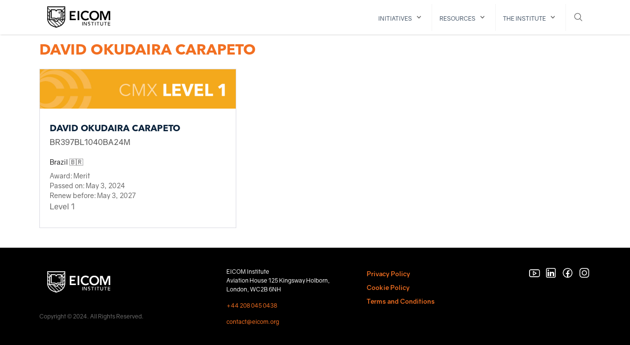

--- FILE ---
content_type: text/html
request_url: https://www.eicom.org/cmx-certificate/br397bl1040ba24m
body_size: 8232
content:
<!DOCTYPE html><!-- Last Published: Fri Jan 16 2026 13:11:27 GMT+0000 (Coordinated Universal Time) --><html data-wf-domain="www.eicom.org" data-wf-page="61cca2ef745f4d8d1b73d502" data-wf-site="611d568e03584148cb24ca2b" lang="en" data-wf-collection="61cca2ef745f4d1f4173d500" data-wf-item-slug="br397bl1040ba24m"><head><meta charset="utf-8"/><title>David Okudaira Carapeto | CMX Level 1</title><meta content="David Okudaira Carapeto has passed the Commerce Management Certification Level 1 exam. Certificate number: BR397BL1040BA24M." name="description"/><meta content="width=device-width, initial-scale=1" name="viewport"/><meta content="MFKVfVXX3AdoJyh31o3TiHsVS0ftY9iuchvUvR_zVSM" name="google-site-verification"/><link href="https://cdn.prod.website-files.com/611d568e03584148cb24ca2b/css/eicom.webflow.shared.29e866788.css" rel="stylesheet" type="text/css" integrity="sha384-KehmeIvnpVcihmA9NCihITj/LGMtRAobn2ztWj0JgfXnbkni2/x9eaAyH9p3r40O" crossorigin="anonymous"/><script type="text/javascript">!function(o,c){var n=c.documentElement,t=" w-mod-";n.className+=t+"js",("ontouchstart"in o||o.DocumentTouch&&c instanceof DocumentTouch)&&(n.className+=t+"touch")}(window,document);</script><link href="https://cdn.prod.website-files.com/611d568e03584148cb24ca2b/61fd260d370c3956363abed6_Favicon.png" rel="shortcut icon" type="image/x-icon"/><link href="https://cdn.prod.website-files.com/611d568e03584148cb24ca2b/61fd260e2c9101164b8009ee_Webclip.jpg" rel="apple-touch-icon"/><!------------------------------- Google Tag Manager ------------------------------->
<script>(function(w,d,s,l,i){w[l]=w[l]||[];w[l].push({'gtm.start':
new Date().getTime(),event:'gtm.js'});var f=d.getElementsByTagName(s)[0],
j=d.createElement(s),dl=l!='dataLayer'?'&l='+l:'';j.async=true;j.src=
'https://www.googletagmanager.com/gtm.js?id='+i+dl;f.parentNode.insertBefore(j,f);
})(window,document,'script','dataLayer','GTM-N8Z87K5');</script>
<!-- End Google Tag Manager -->


<!---------------------- Hotjar Tracking Code https://eicom.org/--------------------->
<script>
    (function(h,o,t,j,a,r){
        h.hj=h.hj||function(){(h.hj.q=h.hj.q||[]).push(arguments)};
        h._hjSettings={hjid:2726039,hjsv:6};
        a=o.getElementsByTagName('head')[0];
        r=o.createElement('script');r.async=1;
        r.src=t+h._hjSettings.hjid+j+h._hjSettings.hjsv;
        a.appendChild(r);
    })(window,document,'https://static.hotjar.com/c/hotjar-','.js?sv=');
</script>

<!------------------------------------- Cookie Popup---------------------------------->
<script type="text/javascript">
var _iub = _iub || [];
_iub.csConfiguration = {"askConsentAtCookiePolicyUpdate":true,"ccpaAcknowledgeOnDisplay":true,"ccpaApplies":true,"consentOnContinuedBrowsing":false,"enableCcpa":true,"invalidateConsentWithoutLog":true,"lang":"en","perPurposeConsent":true,"siteId":1652029,"cookiePolicyId":50078911, "banner":{ "acceptButtonCaptionColor":"white","acceptButtonColor":"#f26f21","acceptButtonDisplay":true,"backgroundColor":"#262628","closeButtonDisplay":false,"customizeButtonCaptionColor":"white","customizeButtonColor":"#3b3a3a","customizeButtonDisplay":true,"explicitWithdrawal":true,"fontSize":"12px","listPurposes":true,"position":"float-bottom-center","textColor":"white","content":"We and selected third parties use cookies for technical purposes as specified in the cookie policy. You can freely give, deny, or withdraw your consent at any time.\n\nTo find out more about the categories of personal information collected and the purposes for which such information will be used, please refer to our privacy policy.\n\nYou can consent to the use of such technologies by using the “Accept” button." }};
</script>
<script type="text/javascript" src="//cdn.iubenda.com/cs/ccpa/stub.js" async></script>
<script type="text/javascript" src="//cdn.iubenda.com/cs/iubenda_cs.js" charset="UTF-8" async></script>

<!--------------------------------------Facebook---------------------------------------->
<meta name="facebook-domain-verification" content="lhgefuztm1sxath0lzkd3o7dotkipn" />


<!-------------------------------CSS Cut corners all pages ------------------------------->
<style>
   .div-titleheader-container{
    -webkit-clip-path: polygon(0% 0%, 100% 0%, 100% 70%, 85% 100%, 0% 100%);
		clip-path: polygon(0% 0%, 100% 0%, 100% 70%, 85% 100%, 0% 100%);
	}
	.div-image-eicom{
    -webkit-clip-path: polygon(0% 0%, 100% 0%, 100% 75%, 82% 100%, 0% 100%);
		clip-path: polygon(0% 0%, 100% 0%, 100% 75%, 82% 100%, 0% 100%);
	}
  
  @media only screen and (max-width: 800px) {
	.div-image-eicom{
    -webkit-clip-path: polygon(0 0, 100% 0%, 100% 100%, 0% 100%);
		clip-path: polygon(0 0, 100% 0%, 100% 100%, 0% 100%);
	}
}
</style>


<!-------------------------------------- VWO --------------------------------------->
<script type='text/javascript' id='vwoCode'>
window._vwo_code=window._vwo_code || (function() {
var account_id=694178,
version = 1.5,
settings_tolerance=2000,
library_tolerance=2500,
use_existing_jquery=false,
is_spa=1,
hide_element='body',
hide_element_style = 'opacity:0 !important;filter:alpha(opacity=0) !important;background:none !important',
/* DO NOT EDIT BELOW THIS LINE */
f=false,d=document,vwoCodeEl=d.querySelector('#vwoCode'),code={use_existing_jquery:function(){return use_existing_jquery},library_tolerance:function(){return library_tolerance},hide_element_style:function(){return'{'+hide_element_style+'}'},finish:function(){if(!f){f=true;var e=d.getElementById('_vis_opt_path_hides');if(e)e.parentNode.removeChild(e)}},finished:function(){return f},load:function(e){var t=d.createElement('script');t.fetchPriority='high';t.src=e;t.type='text/javascript';t.innerText;t.onerror=function(){_vwo_code.finish()};d.getElementsByTagName('head')[0].appendChild(t)},getVersion:function(){return version},getMatchedCookies:function(e){var t=[];if(document.cookie){t=document.cookie.match(e)||[]}return t},getCombinationCookie:function(){var e=code.getMatchedCookies(/(?:^|;)\s?(_vis_opt_exp_\d+_combi=[^;$]*)/gi);e=e.map(function(e){try{var t=decodeURIComponent(e);if(!/_vis_opt_exp_\d+_combi=(?:\d+,?)+\s*$/.test(t)){return''}return t}catch(e){return''}});var i=[];e.forEach(function(e){var t=e.match(/([\d,]+)/g);t&&i.push(t.join('-'))});return i.join('|')},init:function(){if(d.URL.indexOf('__vwo_disable__')>-1)return;window.settings_timer=setTimeout(function(){_vwo_code.finish()},settings_tolerance);var e=d.createElement('style'),t=hide_element?hide_element+'{'+hide_element_style+'}':'',i=d.getElementsByTagName('head')[0];e.setAttribute('id','_vis_opt_path_hides');vwoCodeEl&&e.setAttribute('nonce',vwoCodeEl.nonce);e.setAttribute('type','text/css');if(e.styleSheet)e.styleSheet.cssText=t;else e.appendChild(d.createTextNode(t));i.appendChild(e);var n=this.getCombinationCookie();this.load('https://dev.visualwebsiteoptimizer.com/j.php?a='+account_id+'&u='+encodeURIComponent(d.URL)+'&f='+ +is_spa+'&vn='+version+(n?'&c='+n:''));return settings_timer}};window._vwo_settings_timer = code.init();return code;}());
</script>
<script type="text/javascript">window.__WEBFLOW_CURRENCY_SETTINGS = {"currencyCode":"USD","symbol":"$","decimal":".","fractionDigits":2,"group":",","template":"{{wf {\"path\":\"symbol\",\"type\":\"PlainText\"} }} {{wf {\"path\":\"amount\",\"type\":\"CommercePrice\"} }} {{wf {\"path\":\"currencyCode\",\"type\":\"PlainText\"} }}","hideDecimalForWholeNumbers":false};</script></head><body><div data-w-id="327288af-e976-a16b-d5d8-7a4cec9dd010" class="header"><div class="containermax1120px w-container"><div class="div-top-menu"><a href="/" class="link-home-logo w-inline-block"><img src="https://cdn.prod.website-files.com/611d568e03584148cb24ca2b/61fd19835f24c1373852d98c_EICOM-Institute-logo-black.svg" loading="lazy" alt="EICOM Institute Logo" class="eicom-logo"/></a><div class="div-menu-desktop"><div data-collapse="none" data-animation="over-right" data-duration="400" data-doc-height="1" data-easing="ease" data-easing2="ease" role="banner" class="headerbuttonscontainer desktop w-nav"><div class="container-menu1 w-container"><nav role="navigation" class="nav-menu w-nav-menu"><div data-delay="0" data-hover="false" class="dropdown w-dropdown"><div data-w-id="c2f39d75-6e8a-f1fe-fc90-8e80a6a6fccf" class="top-menu-link-block dropdown w-dropdown-toggle"><div class="icon-arrow-dropdown w-icon-dropdown-toggle"></div><div class="text-block"><a href="#" class="link-menu">initiatives</a></div></div><nav class="dropdown-list _300 w-dropdown-list"><div><div class="dropdown-menu-title-wrapper"><a href="https://www.commercecertification.com/" class="dropdown-menu-title w-dropdown-link">Certifications</a></div><div class="dropdown-menu-descriptio-wrapper"><p class="dropdown-menu-description">Certifications that address the main pillars of knowledge within commerce</p></div><a href="/register-now-commerce-architecture-certification" class="dropdowon-submenu-wrapper w-inline-block"><p class="dropdown-submenu-title">Commerce Architecture Certification</p></a><a href="/cmx-exam-register-now" class="dropdowon-submenu-wrapper w-inline-block"><p class="dropdown-submenu-title margin-bottom">Commerce Management Certification</p></a><div class="dropdown-menu-title-wrapper hide"><a href="https://www.eicom.org/commerce-career-courses#early-mid-career" class="dropdown-menu-title w-dropdown-link">CREDENTIALS</a></div><div class="dropdown-menu-descriptio-wrapper auto"><p class="hide">Recognitions of on the job and specific commerce knowledge. Credentials are obtained as part of Foresight Commerce Academy&#x27;s programs.</p></div><a href="/credentials" class="dropdowon-submenu-wrapper w-inline-block"><p class="dropdown-submenu-title hide">More about Credentials</p></a><a href="/cmx-exam-register-now" class="dropdowon-submenu-wrapper w-inline-block"></a></div></nav></div><div data-delay="0" data-hover="false" class="dropdown w-dropdown"><nav class="dropdown-list _300 w-dropdown-list"><div><div class="dropdown-menu-title-wrapper"><a href="https://www.eicom.org/commerce-career-courses#executive-education" class="dropdown-menu-title w-dropdown-link">CERTIFICATIONS</a></div><a href="/cmx-exam-register-now" class="dropdowon-submenu-wrapper w-inline-block"><p class="dropdown-submenu-title">Commerce Management Certification</p></a><a href="/executive-programmes/leading-digital-transformation" class="dropdowon-submenu-wrapper w-inline-block"><p class="dropdown-submenu-title margin-bottom">Commerce Architecture Certification</p></a><a href="/executive-programmes/eicom-experience-brazil" class="dropdowon-submenu-wrapper w-inline-block"><p class="dropdown-submenu-title hide">Brazil</p></a><a href="/executive-programmes/estrategias-transformacion-digital-mexico" class="dropdowon-submenu-wrapper w-inline-block"><p class="dropdown-submenu-title hide">Mexico</p></a><a href="/executive-programmes/disruptive-digital-transformation-strategy" class="dropdowon-submenu-wrapper w-inline-block"><p class="dropdown-submenu-title margin-bottom hide">Virtual</p></a><div class="dropdown-menu-title-wrapper"><a href="https://www.eicom.org/commerce-career-courses#early-mid-career" class="dropdown-menu-title w-dropdown-link">Education</a></div><a href="/courses/ecommerce-solutions-architect" class="dropdowon-submenu-wrapper w-inline-block"><p class="dropdown-submenu-title">Ecommerce Solutions Architect</p></a><a href="/cmx-exam-register-now" class="dropdowon-submenu-wrapper w-inline-block"></a></div></nav></div><div data-delay="0" data-hover="false" class="dropdown w-dropdown"><div data-w-id="da7ffae9-7177-4c82-d8fa-23e9fbaa7c28" class="top-menu-link-block dropdown hide w-dropdown-toggle"><div class="icon-arrow-dropdown w-icon-dropdown-toggle"></div><div class="text-block"><a href="/commerce-organisations" class="link-menu">for organisations</a></div></div><nav class="dropdown-list w-dropdown-list"><div><div class="dropdown-menu-title-wrapper"><a href="https://www.eicom.org/commerce-organisations#education" class="dropdown-menu-title w-dropdown-link">education</a></div><div class="dropdown-menu-descriptio-wrapper"><p class="dropdown-menu-description fororganizations">Innovative training programmes led by reference specialists in the market.</p></div><a href="/entry-level-education-by-eicom" class="dropdowon-submenu-wrapper w-inline-block"></a><a href="/in-company-education" class="dropdowon-submenu-wrapper w-inline-block"><p class="dropdown-submenu-title margin-bottom">In-Company Education</p></a><div class="dropdown-menu-title-wrapper"><a href="https://www.eicom.org/commerce-organisations#accreditation" class="dropdown-menu-title w-dropdown-link">CERTIFICATION</a></div><div class="dropdown-menu-descriptio-wrapper"><p class="dropdown-menu-description fororganizations">Ensure and validate you have the top talent on your team</p></div><a href="/digital-commerce-assessment" class="dropdowon-submenu-wrapper w-inline-block"><p class="dropdown-submenu-title">Digital Commerce Assessment</p></a><a href="/cmx-exam-register-now" class="dropdowon-submenu-wrapper w-inline-block"><p class="dropdown-submenu-title">Commerce Management Certification</p></a></div></nav></div><div data-delay="0" data-hover="false" class="dropdown w-dropdown"><div data-w-id="9f0d79de-7671-d138-246b-fd9fffe9b611" class="top-menu-link-block dropdown w-dropdown-toggle"><div class="icon-arrow-dropdown w-icon-dropdown-toggle"></div><div class="text-block"><a href="#" class="link-menu">resources</a></div></div><nav class="dropdown-list w-dropdown-list"><div><div class="dropdown-menu-title-wrapper"></div></div><div class="dropdown-menu-title-wrapper margin-bottom"><a href="/ecommerce-wiki" class="dropdown-menu-title w-dropdown-link">ecommerce wiki</a></div><div class="dropdown-menu-title-wrapper margin-bottom"><a href="/eicom-review" class="dropdown-menu-title w-dropdown-link">EICOM Review</a></div><div class="dropdown-menu-title-wrapper"><a href="/commerce-chats" class="dropdown-menu-title w-dropdown-link">Commerce chats</a></div></nav></div><div data-delay="0" data-hover="false" class="dropdown w-dropdown"><div data-w-id="5fffdb65-32bd-4c47-019c-e0ea4312fa24" class="top-menu-link-block dropdown w-dropdown-toggle"><div class="icon-arrow-dropdown w-icon-dropdown-toggle"></div><div class="text-block"><a href="/eicom-institute/about" class="link-menu">The institute</a></div></div><nav class="dropdown-list w-dropdown-list"><div><div class="dropdown-menu-title-wrapper margin-bottom"><a href="/eicom-institute/about" class="dropdown-menu-title w-dropdown-link">About</a></div><div class="dropdown-menu-title-wrapper margin-bottom"><a href="/eicom-institute/commerce-professors" class="dropdown-menu-title w-dropdown-link">faculty</a></div><div class="dropdown-menu-title-wrapper margin-bottom"><a href="/eicom-institute/alumni" class="dropdown-menu-title w-dropdown-link">ALUMNI</a></div><div class="dropdown-menu-title-wrapper margin-bottom hide"><a href="/eicom-institute/scholarships" class="dropdown-menu-title w-dropdown-link">scholarships</a></div><div class="dropdown-menu-title-wrapper"><a href="/eicom-institute/contact-eicom-institute" class="dropdown-menu-title w-dropdown-link">contact us</a></div></div></nav></div></nav></div></div><div data-collapse="none" data-animation="over-right" data-duration="400" data-doc-height="1" data-easing="ease" data-easing2="ease" role="banner" class="headerbuttonscontainer w-nav"><div class="container-menu1 w-container"><div data-w-id="3b4d1391-b370-61c7-65fe-936944064894" class="search-button"><img src="https://cdn.prod.website-files.com/611d568e03584148cb24ca2b/61918c0463e9d8474da40514_Search.svg" loading="lazy" alt="Search Icon" class="icon-search"/><img src="https://cdn.prod.website-files.com/611d568e03584148cb24ca2b/618a7c22ce449c5011992fab_Close.svg" loading="lazy" alt="Close Icon" class="icon-close-search"/></div><div data-w-id="3b4d1391-b370-61c7-65fe-936944064897" class="menu-button w-nav-button"><img src="https://cdn.prod.website-files.com/611d568e03584148cb24ca2b/618a7c22ce449c5011992fab_Close.svg" loading="lazy" alt="Close Icon" class="icon-close"/><img src="https://cdn.prod.website-files.com/611d568e03584148cb24ca2b/618a81ab2830439bd5e1bb93_Burger-Menu.svg" loading="lazy" alt="Burger Icon" class="icon-openburger"/></div></div></div></div></div><div class="div-top-menu-mobile"><div data-collapse="none" data-animation="over-right" data-duration="400" data-doc-height="1" data-easing="ease" data-easing2="ease" role="banner" class="headerbuttonscontainer mobile w-nav"><div class="container-menu2 w-container"><nav role="navigation" class="nav-menu mobile w-nav-menu"><div data-delay="0" data-hover="false" class="dropdown forindividuals hide w-dropdown"><div data-w-id="8f29bbaf-61ac-2a9c-8278-2f53ebec8d93" class="top-menu-link-block dropdown w-dropdown-toggle"><div class="text-block mobile-menu">Individuals</div><div class="icon-arrow-dropdown w-icon-dropdown-toggle"></div></div><nav class="dropdown-list w-dropdown-list"><div class="dropdown-menu-title-wrapper hide"><a href="https://www.eicom.org/commerce-career-courses#executive-education" class="dropdown-menu-title w-dropdown-link">Executive Programmes</a></div><div class="dropdown-menu-descriptio-wrapper hide"><p class="dropdown-menu-description for-individuals hide">Programmes for commerce experts around the world:</p></div><a href="/executive-programmes/leading-digital-transformation" class="dropdowon-submenu-wrapper hide w-inline-block"><p class="dropdown-submenu-title margin-bottom">Executive Programme 2024</p></a><a href="/executive-programmes/eicom-experience-brazil" class="dropdowon-submenu-wrapper w-inline-block"><p class="dropdown-submenu-title hide">Brazil</p></a><a href="/executive-programmes/estrategias-transformacion-digital-mexico" class="dropdowon-submenu-wrapper w-inline-block"><p class="dropdown-submenu-title hide">Mexico</p></a><a href="/executive-programmes/disruptive-digital-transformation-strategy" class="dropdowon-submenu-wrapper w-inline-block"><p class="dropdown-submenu-title margin-bottom hide">Virtual</p></a><div class="dropdown-menu-title-wrapper"><a href="https://www.eicom.org/commerce-career-courses#early-mid-career" class="dropdown-menu-title w-dropdown-link">early and mid career</a></div><div class="dropdown-menu-descriptio-wrapper"><p class="dropdown-menu-description">Start your commerce journey with EICOM Institute</p></div><a href="/courses/ecommerce-solutions-architect" class="dropdowon-submenu-wrapper w-inline-block"><p class="dropdown-submenu-title">Ecommerce Solutions Architect</p></a><a href="/cmx-exam-register-now" class="dropdowon-submenu-wrapper w-inline-block"><p class="dropdown-submenu-title">Commerce Management Certification</p></a></nav></div><div data-delay="0" data-hover="false" class="dropdown fororganisations hide w-dropdown"><div data-w-id="8f29bbaf-61ac-2a9c-8278-2f53ebec8d9e" class="top-menu-link-block dropdown w-dropdown-toggle"><div class="text-block mobile-menu">organisations</div><div class="icon-arrow-dropdown w-icon-dropdown-toggle"></div></div><nav class="dropdown-list w-dropdown-list"><div><div class="dropdown-menu-title-wrapper"><a href="https://www.eicom.org/commerce-organisations#education" class="dropdown-menu-title w-dropdown-link">education</a></div><div class="dropdown-menu-descriptio-wrapper"><p class="dropdown-menu-description fororganizations">Innovative training programmes led by reference specialists in the market.</p></div><a href="/in-company-education" class="dropdowon-submenu-wrapper w-inline-block"><p class="dropdown-submenu-title margin-bottom">In-Company Education</p></a><div class="dropdown-menu-title-wrapper"><a href="https://www.eicom.org/commerce-organisations#accreditation" class="dropdown-menu-title w-dropdown-link">Accreditation</a></div><div class="dropdown-menu-descriptio-wrapper"><p class="dropdown-menu-description fororganizations">Ensure and validate you have the top talent on your team</p></div><a href="/digital-commerce-assessment" class="dropdowon-submenu-wrapper w-inline-block"></a><a href="/cmx-exam-register-now" class="dropdowon-submenu-wrapper w-inline-block"><p class="dropdown-submenu-title">Commerce Management Certification</p></a></div></nav></div><div data-delay="0" data-hover="false" class="dropdown initiatives w-dropdown"><div data-w-id="339c576f-e0b2-a16a-0784-8a83fd3187f1" class="top-menu-link-block dropdown w-dropdown-toggle"><div class="text-block mobile-menu">Initiatives</div><div class="icon-arrow-dropdown w-icon-dropdown-toggle"></div></div><nav class="dropdown-list _300 w-dropdown-list"><div><div class="dropdown-menu-title-wrapper"><a href="https://www.eicom.org/commerce-organisations#education" class="dropdown-menu-title w-dropdown-link">Certifications</a></div><div class="dropdown-menu-descriptio-wrapper"><p class="dropdown-menu-description fororganizations">Certifications that address the main pillars of knowledge within commerce</p></div><a href="/register-now-commerce-architecture-certification" class="dropdowon-submenu-wrapper w-inline-block"><p class="dropdown-submenu-title">Commerce Architecture Certification</p></a><a href="/cmx-exam-register-now" class="dropdowon-submenu-wrapper w-inline-block"><p class="dropdown-submenu-title margin-bottom">Commerce Management Certification</p></a><div class="dropdown-menu-title-wrapper"><a href="https://www.eicom.org/commerce-organisations#accreditation" class="dropdown-menu-title w-dropdown-link">credentials</a></div><div class="dropdown-menu-descriptio-wrapper auto"><p class="dropdown-menu-description fororganizations">Recognitions of on the job and specific commerce knowledge. Credentials are obtained as part of Foresight Commerce Academy&#x27;s programs.</p></div><a href="/digital-commerce-assessment" class="dropdowon-submenu-wrapper w-inline-block"></a><a href="/credentials" class="dropdowon-submenu-wrapper w-inline-block"><p class="dropdown-submenu-title">More about Credentials</p></a></div></nav></div><div data-delay="0" data-hover="false" class="dropdown resources w-dropdown"><div data-w-id="8f29bbaf-61ac-2a9c-8278-2f53ebec8da9" class="top-menu-link-block dropdown w-dropdown-toggle"><div class="text-block mobile-menu">resources</div><div class="icon-arrow-dropdown w-icon-dropdown-toggle"></div></div><nav class="dropdown-list w-dropdown-list"><div><div class="dropdown-menu-title-wrapper margin-bottom"><a href="/ecommerce-wiki" class="dropdown-menu-title w-dropdown-link">ecommerce wiki</a></div><div class="dropdown-menu-title-wrapper margin-bottom"><a href="/eicom-review" class="dropdown-menu-title w-dropdown-link">EICOM Review</a></div><div class="dropdown-menu-title-wrapper margin-bottom"><a href="/commerce-chats" class="dropdown-menu-title w-dropdown-link">commerce chats</a></div><div class="dropdown-menu-title-wrapper"><a href="/events/nrf-2023-insights-the-ultimate-guide-by-eicom" class="dropdown-menu-title w-dropdown-link">NRF 2023 INSIGHTS</a></div></div></nav></div><div data-delay="0" data-hover="false" class="dropdown institute w-dropdown"><div data-w-id="01cf699a-2cb3-51fa-2f40-dfa439fb540e" class="top-menu-link-block dropdown w-dropdown-toggle"><div class="text-block mobile-menu">institute</div><div class="icon-arrow-dropdown w-icon-dropdown-toggle"></div></div><nav class="dropdown-list w-dropdown-list"><div><div class="dropdown-menu-title-wrapper margin-bottom"><a href="/eicom-institute/about" class="dropdown-menu-title w-dropdown-link">About</a></div><div class="dropdown-menu-title-wrapper margin-bottom"><a href="/eicom-institute/commerce-professors" class="dropdown-menu-title w-dropdown-link">faculty</a></div><div class="dropdown-menu-title-wrapper margin-bottom"><a href="/eicom-institute/alumni" class="dropdown-menu-title w-dropdown-link">alumni</a></div><div class="dropdown-menu-title-wrapper margin-bottom hide"><a href="/eicom-institute/scholarships" class="dropdown-menu-title w-dropdown-link">scholarships</a></div><div class="dropdown-menu-title-wrapper"><a href="/eicom-institute/contact-eicom-institute" class="dropdown-menu-title w-dropdown-link">contact us</a></div></div></nav></div></nav></div><div class="background-overlay"></div></div></div></div><div data-w-id="a4a16a8d-a5ba-63c6-7e3e-449d539dcfc0" class="search-section"><form action="/search" class="search-component w-form"><input class="search-input w-input" maxlength="256" name="query" placeholder="Search…" type="search" id="search" required=""/><input type="submit" class="search-button-word w-button" value="Search"/></form></div></div><div class="cmx-title-holder-section single"><div class="containermax1120px w-container"><div class="div-cmx-titleholder"><a href="/cmx-member-search" class="back w-inline-block"><p class="backlink-text">Back to member search</p></a><h3 class="header-section">David Okudaira Carapeto</h3></div><div class="div-cmx-title-hlder _400"><img src="https://cdn.prod.website-files.com/618c1c943bd2674389be6277/6623156f2878624e7d63c9c1_61d595ca60e23946f7f641a7_Level1-banner.jpeg" loading="lazy" alt=""/><div class="div-cmx-texts"><h3 class="cmx-title-holder-name">David Okudaira Carapeto</h3><p class="cmx-title-holder-certificate-number">BR397BL1040BA24M</p><a href="/cmx-countries/brazil" class="link-no-underline-on-hover w-inline-block"><p class="cmx-title-holder-country">Brazil 🇧🇷</p></a><div><p class="paragraph-small no-margin-bottom inline-block">Award: </p><p class="paragraph-small no-margin-bottom inline-block">Merit</p></div><div><p class="paragraph-small no-margin-bottom inline-block">Passed on: </p><p class="paragraph-small no-margin-bottom inline-block">May 3, 2024</p></div><div><p class="paragraph-small no-margin-bottom inline-block">Renew before: </p><p class="paragraph-small no-margin-bottom inline-block">May 3, 2027</p></div><p class="paragraph">Level 1</p></div></div></div></div><div class="footer"><div class="containermax1120px w-container"><div class="columnsfooter w-row"><div class="column-footer w-col w-col-4 w-col-small-6"><a rel="noopener" href="/" class="w-inline-block"><img src="https://cdn.prod.website-files.com/611d568e03584148cb24ca2b/61fd19843be6423e02a4aedd_EICOM-Institute-logo-white.svg" loading="lazy" width="150" alt="EICOM Institute Logo" class="eicom-logo"/></a><p class="paragraph footer-small">Copyright © 2024. All Rights Reserved.</p></div><div class="column-footer w-col w-col-3 w-col-small-6"><p class="paragraph white small">EICOM Institute<br/>Aviation House 125 Kingsway Holborn,<br/>London, WC2B 6NH</p><p class="paragraph white small"><a href="tel:+442080450438" rel="noopener" class="link">+44 208 045 0438</a><a href="https://eicom.org/contact-us/#" target="_blank"><strong><br/></strong></a></p><p class="paragraph white small"><a href="mailto:contact@eicom.org" rel="noopener" class="link">contact@eicom.org</a><a href="https://eicom.org/contact-us/#" target="_blank"><strong><br/></strong></a></p></div><div class="column-footer w-col w-col-3 w-col-small-6"><ul role="list" class="footer-menu"><li class="footermenu-item"><div class="w-embed w-iframe w-script"><style>
.iubenda-embed.iubenda-black {
    background-color: transparent !important;
    color: #f26f21 !important;
    font-family: 'Gravity'!important;
    font-size: 13px !important;
    padding:0px !important;
    -webkit-box-shadow: none !important;
    }
    
.iubenda-embed.iubenda-black:hover{
background-color: transparent !important;
border: none !important;
-webkit-box-shadow: none !important;
text-decoration: underline !important;
}
</style>
<a href="https://www.iubenda.com/privacy-policy/50078911" class="iubenda-black no-brand iubenda-noiframe iubenda-embed iub-legal-only iubenda-noiframe " title="Privacy Policy ">Privacy Policy</a><script type="text/javascript">(function (w,d) {var loader = function () {var s = d.createElement("script"), tag = d.getElementsByTagName("script")[0]; s.src="https://cdn.iubenda.com/iubenda.js"; tag.parentNode.insertBefore(s,tag);}; if(w.addEventListener){w.addEventListener("load", loader, false);}else if(w.attachEvent){w.attachEvent("onload", loader);}else{w.onload = loader;}})(window, document);</script></div></li><li class="footermenu-item"><div class="w-embed w-iframe w-script"><a href="https://www.iubenda.com/privacy-policy/50078911/cookie-policy" class="iubenda-black no-brand iubenda-noiframe iubenda-embed iubenda-noiframe " title="Cookie Policy ">Cookie Policy</a><script type="text/javascript">(function (w,d) {var loader = function () {var s = d.createElement("script"), tag = d.getElementsByTagName("script")[0]; s.src="https://cdn.iubenda.com/iubenda.js"; tag.parentNode.insertBefore(s,tag);}; if(w.addEventListener){w.addEventListener("load", loader, false);}else if(w.attachEvent){w.attachEvent("onload", loader);}else{w.onload = loader;}})(window, document);</script></div></li><li class="footermenu-item"><div class="w-embed w-iframe w-script"><a href="https://www.iubenda.com/terms-and-conditions/50078911" class="iubenda-black no-brand iubenda-noiframe iubenda-embed iubenda-noiframe " title="Terms and Conditions ">Terms and Conditions</a><script type="text/javascript">(function (w,d) {var loader = function () {var s = d.createElement("script"), tag = d.getElementsByTagName("script")[0]; s.src="https://cdn.iubenda.com/iubenda.js"; tag.parentNode.insertBefore(s,tag);}; if(w.addEventListener){w.addEventListener("load", loader, false);}else if(w.attachEvent){w.attachEvent("onload", loader);}else{w.onload = loader;}})(window, document);</script></div></li></ul></div><div class="column-footer horizontal w-col w-col-2 w-col-small-6"><a id="youtube" rel="noopener" href="https://www.youtube.com/channel/UCY5Pj9p75_7ZxZ0wKhuGBlg/featured" target="_blank" class="socialmedia w-inline-block"><img src="https://cdn.prod.website-files.com/611d568e03584148cb24ca2b/61c0d022e32efb7299bca587_YouTube-white.svg" loading="lazy" alt=""/></a><a id="linkedin" rel="noopener" href="https://www.linkedin.com/school/eicominstitute/" target="_blank" class="socialmedia w-inline-block"><img src="https://cdn.prod.website-files.com/611d568e03584148cb24ca2b/6124125e7cae0bffa5bbd83d_Linkedin-white.svg" loading="lazy" alt=""/></a><a id="facebook" rel="noopener" href="https://www.facebook.com/eicominstitute/" target="_blank" class="socialmedia w-inline-block"><img src="https://cdn.prod.website-files.com/611d568e03584148cb24ca2b/6124125e1f2a2899b9223fb2_Facebook-white.svg" loading="lazy" alt=""/></a><a id="instagram" rel="noopener" href="https://www.instagram.com/eicominstitute/" target="_blank" class="socialmedia w-inline-block"><img src="https://cdn.prod.website-files.com/611d568e03584148cb24ca2b/6124125ef0a12edb9f0119f2_instagram-white.svg" loading="lazy" alt=""/></a></div></div></div></div><script src="https://d3e54v103j8qbb.cloudfront.net/js/jquery-3.5.1.min.dc5e7f18c8.js?site=611d568e03584148cb24ca2b" type="text/javascript" integrity="sha256-9/aliU8dGd2tb6OSsuzixeV4y/faTqgFtohetphbbj0=" crossorigin="anonymous"></script><script src="https://cdn.prod.website-files.com/611d568e03584148cb24ca2b/js/webflow.schunk.59c6248219f37ae8.js" type="text/javascript" integrity="sha384-SiwpjJNf9ZitucDlWa0ARYbaOcz0PUxo+U1JokcCeias7QOSgb93xI+PogbjFilN" crossorigin="anonymous"></script><script src="https://cdn.prod.website-files.com/611d568e03584148cb24ca2b/js/webflow.schunk.70b61ab9e3e55e14.js" type="text/javascript" integrity="sha384-d8Fd/o2/IB9umfPyXBJ8N+kXKncSelX3j4Dj+IKvG0HBjhTymbiSSO9sVjbMEfsP" crossorigin="anonymous"></script><script src="https://cdn.prod.website-files.com/611d568e03584148cb24ca2b/js/webflow.0e2038bc.87d16d0345774ef2.js" type="text/javascript" integrity="sha384-wJJAUNLv0eQRAhqOKs4TqfPgToEipplfJXRMtOe6VpEkiGuvt/WHjDeLZcJ0tCZD" crossorigin="anonymous"></script><!-- The /body script of GTM is inside each page, as an Custom Code element -->


<!--------------------------------- Active Campaign ------------------------------------->
<script type="text/javascript">
    (function(e,t,o,n,p,r,i){e.visitorGlobalObjectAlias=n;e[e.visitorGlobalObjectAlias]=e[e.visitorGlobalObjectAlias]||function(){(e[e.visitorGlobalObjectAlias].q=e[e.visitorGlobalObjectAlias].q||[]).push(arguments)};e[e.visitorGlobalObjectAlias].l=(new Date).getTime();r=t.createElement("script");r.src=o;r.async=true;i=t.getElementsByTagName("script")[0];i.parentNode.insertBefore(r,i)})(window,document,"https://diffuser-cdn.app-us1.com/diffuser/diffuser.js","vgo");
    vgo('setAccount', '476938357');
    vgo('setTrackByDefault', true);

    vgo('process');
</script></body></html>

--- FILE ---
content_type: text/javascript
request_url: https://cdn.prod.website-files.com/611d568e03584148cb24ca2b/js/webflow.schunk.70b61ab9e3e55e14.js
body_size: 106883
content:
(self.webpackChunk=self.webpackChunk||[]).push([["256"],{12372:function(e,t,a){var n={"./af":"44445","./af.js":"44445","./ar":"8779","./ar-dz":"30230","./ar-dz.js":"30230","./ar-kw":"37885","./ar-kw.js":"37885","./ar-ly":"18449","./ar-ly.js":"18449","./ar-ma":"30721","./ar-ma.js":"30721","./ar-sa":"39707","./ar-sa.js":"39707","./ar-tn":"79625","./ar-tn.js":"79625","./ar.js":"8779","./az":"84507","./az.js":"84507","./be":"91008","./be.js":"91008","./bg":"1574","./bg.js":"1574","./bm":"60821","./bm.js":"60821","./bn":"92129","./bn-bd":"3012","./bn-bd.js":"3012","./bn.js":"92129","./bo":"64080","./bo.js":"64080","./br":"77473","./br.js":"77473","./bs":"87110","./bs.js":"87110","./ca":"43008","./ca.js":"43008","./cs":"20743","./cs.js":"20743","./cv":"35233","./cv.js":"35233","./cy":"24880","./cy.js":"24880","./da":"76103","./da.js":"76103","./de":"2781","./de-at":"54828","./de-at.js":"54828","./de-ch":"98941","./de-ch.js":"98941","./de.js":"2781","./dv":"22699","./dv.js":"22699","./el":"45997","./el.js":"45997","./en-au":"94829","./en-au.js":"94829","./en-ca":"83136","./en-ca.js":"83136","./en-gb":"55266","./en-gb.js":"55266","./en-ie":"69585","./en-ie.js":"69585","./en-il":"4793","./en-il.js":"4793","./en-in":"79131","./en-in.js":"79131","./en-nz":"19192","./en-nz.js":"19192","./en-sg":"65831","./en-sg.js":"65831","./eo":"8923","./eo.js":"8923","./es":"3905","./es-do":"84268","./es-do.js":"84268","./es-mx":"58594","./es-mx.js":"58594","./es-us":"1742","./es-us.js":"1742","./es.js":"3905","./et":"87344","./et.js":"87344","./eu":"68732","./eu.js":"68732","./fa":"33074","./fa.js":"33074","./fi":"22266","./fi.js":"22266","./fil":"29030","./fil.js":"29030","./fo":"51062","./fo.js":"51062","./fr":"21115","./fr-ca":"50255","./fr-ca.js":"50255","./fr-ch":"4946","./fr-ch.js":"4946","./fr.js":"21115","./fy":"738","./fy.js":"738","./ga":"23555","./ga.js":"23555","./gd":"62064","./gd.js":"62064","./gl":"69906","./gl.js":"69906","./gom-deva":"47743","./gom-deva.js":"47743","./gom-latn":"8219","./gom-latn.js":"8219","./gu":"47324","./gu.js":"47324","./he":"44376","./he.js":"44376","./hi":"70525","./hi.js":"70525","./hr":"74953","./hr.js":"74953","./hu":"77162","./hu.js":"77162","./hy-am":"8269","./hy-am.js":"8269","./id":"56133","./id.js":"56133","./is":"34248","./is.js":"34248","./it":"5432","./it-ch":"37968","./it-ch.js":"37968","./it.js":"5432","./ja":"60605","./ja.js":"60605","./jv":"12073","./jv.js":"12073","./ka":"99208","./ka.js":"99208","./kk":"70357","./kk.js":"70357","./km":"68406","./km.js":"68406","./kn":"58094","./kn.js":"58094","./ko":"52755","./ko.js":"52755","./ku":"36091","./ku.js":"36091","./ky":"51121","./ky.js":"51121","./lb":"9323","./lb.js":"9323","./lo":"68017","./lo.js":"68017","./lt":"28422","./lt.js":"28422","./lv":"42078","./lv.js":"42078","./me":"825","./me.js":"825","./mi":"41773","./mi.js":"41773","./mk":"60775","./mk.js":"60775","./ml":"13727","./ml.js":"13727","./mn":"97445","./mn.js":"97445","./mr":"78969","./mr.js":"78969","./ms":"26092","./ms-my":"32178","./ms-my.js":"32178","./ms.js":"26092","./mt":"80909","./mt.js":"80909","./my":"98378","./my.js":"98378","./nb":"46463","./nb.js":"46463","./ne":"89333","./ne.js":"89333","./nl":"64212","./nl-be":"87496","./nl-be.js":"87496","./nl.js":"64212","./nn":"81250","./nn.js":"81250","./oc-lnc":"1728","./oc-lnc.js":"1728","./pa-in":"82338","./pa-in.js":"82338","./pl":"25586","./pl.js":"25586","./pt":"56166","./pt-br":"63124","./pt-br.js":"63124","./pt.js":"56166","./ro":"84715","./ro.js":"84715","./ru":"59599","./ru.js":"59599","./sd":"86592","./sd.js":"86592","./se":"48916","./se.js":"48916","./si":"84228","./si.js":"84228","./sk":"17819","./sk.js":"17819","./sl":"50786","./sl.js":"50786","./sq":"4905","./sq.js":"4905","./sr":"15478","./sr-cyrl":"47955","./sr-cyrl.js":"47955","./sr.js":"15478","./ss":"43220","./ss.js":"43220","./sv":"22591","./sv.js":"22591","./sw":"42626","./sw.js":"42626","./ta":"59138","./ta.js":"59138","./te":"91821","./te.js":"91821","./tet":"53034","./tet.js":"53034","./tg":"61561","./tg.js":"61561","./th":"20370","./th.js":"20370","./tk":"48113","./tk.js":"48113","./tl-ph":"97743","./tl-ph.js":"97743","./tlh":"85970","./tlh.js":"85970","./tr":"16267","./tr.js":"16267","./tzl":"42925","./tzl.js":"42925","./tzm":"13483","./tzm-latn":"73987","./tzm-latn.js":"73987","./tzm.js":"13483","./ug-cn":"2433","./ug-cn.js":"2433","./uk":"7451","./uk.js":"7451","./ur":"30097","./ur.js":"30097","./uz":"24174","./uz-latn":"41928","./uz-latn.js":"41928","./uz.js":"24174","./vi":"73780","./vi.js":"73780","./x-pseudo":"10391","./x-pseudo.js":"10391","./yo":"35775","./yo.js":"35775","./zh-cn":"20635","./zh-cn.js":"20635","./zh-hk":"84000","./zh-hk.js":"84000","./zh-mo":"30360","./zh-mo.js":"30360","./zh-tw":"64314","./zh-tw.js":"64314"};function i(e){return a(d(e))}function d(e){if(!a.o(n,e)){var t=Error("Cannot find module '"+e+"'");throw t.code="MODULE_NOT_FOUND",t}return n[e]}i.keys=function(){return Object.keys(n)},i.resolve=d,e.exports=i,i.id=12372},95487:function(){"use strict";window.tram=function(e){function t(e,t){return(new V.Bare).init(e,t)}function a(e){var t=parseInt(e.slice(1),16);return[t>>16&255,t>>8&255,255&t]}function n(e,t,a){return"#"+(0x1000000|e<<16|t<<8|a).toString(16).slice(1)}function i(){}function d(e,t,a){if(void 0!==t&&(a=t),void 0===e)return a;var n=a;return $.test(e)||!q.test(e)?n=parseInt(e,10):q.test(e)&&(n=1e3*parseFloat(e)),0>n&&(n=0),n==n?n:a}function l(e){W.debug&&window&&window.console.warn(e)}var c,o,s,r=function(e,t,a){function n(e){return"object"==typeof e}function i(e){return"function"==typeof e}function d(){}return function l(c,o){function s(){var e=new r;return i(e.init)&&e.init.apply(e,arguments),e}function r(){}o===a&&(o=c,c=Object),s.Bare=r;var f,u=d[e]=c[e],p=r[e]=s[e]=new d;return p.constructor=s,s.mixin=function(t){return r[e]=s[e]=l(s,t)[e],s},s.open=function(e){if(f={},i(e)?f=e.call(s,p,u,s,c):n(e)&&(f=e),n(f))for(var a in f)t.call(f,a)&&(p[a]=f[a]);return i(p.init)||(p.init=c),s},s.open(o)}}("prototype",{}.hasOwnProperty),f={ease:["ease",function(e,t,a,n){var i=(e/=n)*e,d=i*e;return t+a*(-2.75*d*i+11*i*i+-15.5*d+8*i+.25*e)}],"ease-in":["ease-in",function(e,t,a,n){var i=(e/=n)*e,d=i*e;return t+a*(-1*d*i+3*i*i+-3*d+2*i)}],"ease-out":["ease-out",function(e,t,a,n){var i=(e/=n)*e,d=i*e;return t+a*(.3*d*i+-1.6*i*i+2.2*d+-1.8*i+1.9*e)}],"ease-in-out":["ease-in-out",function(e,t,a,n){var i=(e/=n)*e,d=i*e;return t+a*(2*d*i+-5*i*i+2*d+2*i)}],linear:["linear",function(e,t,a,n){return a*e/n+t}],"ease-in-quad":["cubic-bezier(0.550, 0.085, 0.680, 0.530)",function(e,t,a,n){return a*(e/=n)*e+t}],"ease-out-quad":["cubic-bezier(0.250, 0.460, 0.450, 0.940)",function(e,t,a,n){return-a*(e/=n)*(e-2)+t}],"ease-in-out-quad":["cubic-bezier(0.455, 0.030, 0.515, 0.955)",function(e,t,a,n){return(e/=n/2)<1?a/2*e*e+t:-a/2*(--e*(e-2)-1)+t}],"ease-in-cubic":["cubic-bezier(0.550, 0.055, 0.675, 0.190)",function(e,t,a,n){return a*(e/=n)*e*e+t}],"ease-out-cubic":["cubic-bezier(0.215, 0.610, 0.355, 1)",function(e,t,a,n){return a*((e=e/n-1)*e*e+1)+t}],"ease-in-out-cubic":["cubic-bezier(0.645, 0.045, 0.355, 1)",function(e,t,a,n){return(e/=n/2)<1?a/2*e*e*e+t:a/2*((e-=2)*e*e+2)+t}],"ease-in-quart":["cubic-bezier(0.895, 0.030, 0.685, 0.220)",function(e,t,a,n){return a*(e/=n)*e*e*e+t}],"ease-out-quart":["cubic-bezier(0.165, 0.840, 0.440, 1)",function(e,t,a,n){return-a*((e=e/n-1)*e*e*e-1)+t}],"ease-in-out-quart":["cubic-bezier(0.770, 0, 0.175, 1)",function(e,t,a,n){return(e/=n/2)<1?a/2*e*e*e*e+t:-a/2*((e-=2)*e*e*e-2)+t}],"ease-in-quint":["cubic-bezier(0.755, 0.050, 0.855, 0.060)",function(e,t,a,n){return a*(e/=n)*e*e*e*e+t}],"ease-out-quint":["cubic-bezier(0.230, 1, 0.320, 1)",function(e,t,a,n){return a*((e=e/n-1)*e*e*e*e+1)+t}],"ease-in-out-quint":["cubic-bezier(0.860, 0, 0.070, 1)",function(e,t,a,n){return(e/=n/2)<1?a/2*e*e*e*e*e+t:a/2*((e-=2)*e*e*e*e+2)+t}],"ease-in-sine":["cubic-bezier(0.470, 0, 0.745, 0.715)",function(e,t,a,n){return-a*Math.cos(e/n*(Math.PI/2))+a+t}],"ease-out-sine":["cubic-bezier(0.390, 0.575, 0.565, 1)",function(e,t,a,n){return a*Math.sin(e/n*(Math.PI/2))+t}],"ease-in-out-sine":["cubic-bezier(0.445, 0.050, 0.550, 0.950)",function(e,t,a,n){return-a/2*(Math.cos(Math.PI*e/n)-1)+t}],"ease-in-expo":["cubic-bezier(0.950, 0.050, 0.795, 0.035)",function(e,t,a,n){return 0===e?t:a*Math.pow(2,10*(e/n-1))+t}],"ease-out-expo":["cubic-bezier(0.190, 1, 0.220, 1)",function(e,t,a,n){return e===n?t+a:a*(-Math.pow(2,-10*e/n)+1)+t}],"ease-in-out-expo":["cubic-bezier(1, 0, 0, 1)",function(e,t,a,n){return 0===e?t:e===n?t+a:(e/=n/2)<1?a/2*Math.pow(2,10*(e-1))+t:a/2*(-Math.pow(2,-10*--e)+2)+t}],"ease-in-circ":["cubic-bezier(0.600, 0.040, 0.980, 0.335)",function(e,t,a,n){return-a*(Math.sqrt(1-(e/=n)*e)-1)+t}],"ease-out-circ":["cubic-bezier(0.075, 0.820, 0.165, 1)",function(e,t,a,n){return a*Math.sqrt(1-(e=e/n-1)*e)+t}],"ease-in-out-circ":["cubic-bezier(0.785, 0.135, 0.150, 0.860)",function(e,t,a,n){return(e/=n/2)<1?-a/2*(Math.sqrt(1-e*e)-1)+t:a/2*(Math.sqrt(1-(e-=2)*e)+1)+t}],"ease-in-back":["cubic-bezier(0.600, -0.280, 0.735, 0.045)",function(e,t,a,n,i){return void 0===i&&(i=1.70158),a*(e/=n)*e*((i+1)*e-i)+t}],"ease-out-back":["cubic-bezier(0.175, 0.885, 0.320, 1.275)",function(e,t,a,n,i){return void 0===i&&(i=1.70158),a*((e=e/n-1)*e*((i+1)*e+i)+1)+t}],"ease-in-out-back":["cubic-bezier(0.680, -0.550, 0.265, 1.550)",function(e,t,a,n,i){return void 0===i&&(i=1.70158),(e/=n/2)<1?a/2*e*e*(((i*=1.525)+1)*e-i)+t:a/2*((e-=2)*e*(((i*=1.525)+1)*e+i)+2)+t}]},u={"ease-in-back":"cubic-bezier(0.600, 0, 0.735, 0.045)","ease-out-back":"cubic-bezier(0.175, 0.885, 0.320, 1)","ease-in-out-back":"cubic-bezier(0.680, 0, 0.265, 1)"},p=window,E="bkwld-tram",I=/[\-\.0-9]/g,T=/[A-Z]/,y="number",m=/^(rgb|#)/,b=/(em|cm|mm|in|pt|pc|px)$/,O=/(em|cm|mm|in|pt|pc|px|%)$/,g=/(deg|rad|turn)$/,L="unitless",_=/(all|none) 0s ease 0s/,R=/^(width|height)$/,S=document.createElement("a"),N=["Webkit","Moz","O","ms"],v=["-webkit-","-moz-","-o-","-ms-"],C=function(e){if(e in S.style)return{dom:e,css:e};var t,a,n="",i=e.split("-");for(t=0;t<i.length;t++)n+=i[t].charAt(0).toUpperCase()+i[t].slice(1);for(t=0;t<N.length;t++)if((a=N[t]+n)in S.style)return{dom:a,css:v[t]+e}},M=t.support={bind:Function.prototype.bind,transform:C("transform"),transition:C("transition"),backface:C("backface-visibility"),timing:C("transition-timing-function")};if(M.transition){var A=M.timing.dom;if(S.style[A]=f["ease-in-back"][0],!S.style[A])for(var B in u)f[B][0]=u[B]}var k=t.frame=(c=p.requestAnimationFrame||p.webkitRequestAnimationFrame||p.mozRequestAnimationFrame||p.oRequestAnimationFrame||p.msRequestAnimationFrame)&&M.bind?c.bind(p):function(e){p.setTimeout(e,16)},U=t.now=(s=(o=p.performance)&&(o.now||o.webkitNow||o.msNow||o.mozNow))&&M.bind?s.bind(o):Date.now||function(){return+new Date},h=r(function(t){function a(e,t){var a=function(e){for(var t=-1,a=e?e.length:0,n=[];++t<a;){var i=e[t];i&&n.push(i)}return n}((""+e).split(" ")),n=a[0];t=t||{};var i=H[n];if(!i)return l("Unsupported property: "+n);if(!t.weak||!this.props[n]){var d=i[0],c=this.props[n];return c||(c=this.props[n]=new d.Bare),c.init(this.$el,a,i,t),c}}function n(e,t,n){if(e){var l=typeof e;if(t||(this.timer&&this.timer.destroy(),this.queue=[],this.active=!1),"number"==l&&t)return this.timer=new w({duration:e,context:this,complete:i}),void(this.active=!0);if("string"==l&&t){switch(e){case"hide":o.call(this);break;case"stop":c.call(this);break;case"redraw":s.call(this);break;default:a.call(this,e,n&&n[1])}return i.call(this)}if("function"==l)return void e.call(this,this);if("object"==l){var u=0;f.call(this,e,function(e,t){e.span>u&&(u=e.span),e.stop(),e.animate(t)},function(e){"wait"in e&&(u=d(e.wait,0))}),r.call(this),u>0&&(this.timer=new w({duration:u,context:this}),this.active=!0,t&&(this.timer.complete=i));var p=this,E=!1,I={};k(function(){f.call(p,e,function(e){e.active&&(E=!0,I[e.name]=e.nextStyle)}),E&&p.$el.css(I)})}}}function i(){if(this.timer&&this.timer.destroy(),this.active=!1,this.queue.length){var e=this.queue.shift();n.call(this,e.options,!0,e.args)}}function c(e){var t;this.timer&&this.timer.destroy(),this.queue=[],this.active=!1,"string"==typeof e?(t={})[e]=1:t="object"==typeof e&&null!=e?e:this.props,f.call(this,t,u),r.call(this)}function o(){c.call(this),this.el.style.display="none"}function s(){this.el.offsetHeight}function r(){var e,t,a=[];for(e in this.upstream&&a.push(this.upstream),this.props)(t=this.props[e]).active&&a.push(t.string);a=a.join(","),this.style!==a&&(this.style=a,this.el.style[M.transition.dom]=a)}function f(e,t,n){var i,d,l,c,o=t!==u,s={};for(i in e)l=e[i],i in X?(s.transform||(s.transform={}),s.transform[i]=l):(T.test(i)&&(i=i.replace(/[A-Z]/g,function(e){return"-"+e.toLowerCase()})),i in H?s[i]=l:(c||(c={}),c[i]=l));for(i in s){if(l=s[i],!(d=this.props[i])){if(!o)continue;d=a.call(this,i)}t.call(this,d,l)}n&&c&&n.call(this,c)}function u(e){e.stop()}function p(e,t){e.set(t)}function I(e){this.$el.css(e)}function y(e,a){t[e]=function(){return this.children?m.call(this,a,arguments):(this.el&&a.apply(this,arguments),this)}}function m(e,t){var a,n=this.children.length;for(a=0;n>a;a++)e.apply(this.children[a],t);return this}t.init=function(t){if(this.$el=e(t),this.el=this.$el[0],this.props={},this.queue=[],this.style="",this.active=!1,W.keepInherited&&!W.fallback){var a=Y(this.el,"transition");a&&!_.test(a)&&(this.upstream=a)}M.backface&&W.hideBackface&&K(this.el,M.backface.css,"hidden")},y("add",a),y("start",n),y("wait",function(e){e=d(e,0),this.active?this.queue.push({options:e}):(this.timer=new w({duration:e,context:this,complete:i}),this.active=!0)}),y("then",function(e){return this.active?(this.queue.push({options:e,args:arguments}),void(this.timer.complete=i)):l("No active transition timer. Use start() or wait() before then().")}),y("next",i),y("stop",c),y("set",function(e){c.call(this,e),f.call(this,e,p,I)}),y("show",function(e){"string"!=typeof e&&(e="block"),this.el.style.display=e}),y("hide",o),y("redraw",s),y("destroy",function(){c.call(this),e.removeData(this.el,E),this.$el=this.el=null})}),V=r(h,function(t){function a(t,a){var n=e.data(t,E)||e.data(t,E,new h.Bare);return n.el||n.init(t),a?n.start(a):n}t.init=function(t,n){var i=e(t);if(!i.length)return this;if(1===i.length)return a(i[0],n);var d=[];return i.each(function(e,t){d.push(a(t,n))}),this.children=d,this}}),D=r(function(e){function t(){var e=this.get();this.update("auto");var t=this.get();return this.update(e),t}e.init=function(e,t,a,n){this.$el=e,this.el=e[0];var i,l,c,o=t[0];a[2]&&(o=a[2]),j[o]&&(o=j[o]),this.name=o,this.type=a[1],this.duration=d(t[1],this.duration,500),this.ease=(i=t[2],l=this.ease,c="ease",void 0!==l&&(c=l),i in f?i:c),this.delay=d(t[3],this.delay,0),this.span=this.duration+this.delay,this.active=!1,this.nextStyle=null,this.auto=R.test(this.name),this.unit=n.unit||this.unit||W.defaultUnit,this.angle=n.angle||this.angle||W.defaultAngle,W.fallback||n.fallback?this.animate=this.fallback:(this.animate=this.transition,this.string=this.name+" "+this.duration+"ms"+("ease"!=this.ease?" "+f[this.ease][0]:"")+(this.delay?" "+this.delay+"ms":""))},e.set=function(e){e=this.convert(e,this.type),this.update(e),this.redraw()},e.transition=function(e){this.active=!0,e=this.convert(e,this.type),this.auto&&("auto"==this.el.style[this.name]&&(this.update(this.get()),this.redraw()),"auto"==e&&(e=t.call(this))),this.nextStyle=e},e.fallback=function(e){var a=this.el.style[this.name]||this.convert(this.get(),this.type);e=this.convert(e,this.type),this.auto&&("auto"==a&&(a=this.convert(this.get(),this.type)),"auto"==e&&(e=t.call(this))),this.tween=new x({from:a,to:e,duration:this.duration,delay:this.delay,ease:this.ease,update:this.update,context:this})},e.get=function(){return Y(this.el,this.name)},e.update=function(e){K(this.el,this.name,e)},e.stop=function(){(this.active||this.nextStyle)&&(this.active=!1,this.nextStyle=null,K(this.el,this.name,this.get()));var e=this.tween;e&&e.context&&e.destroy()},e.convert=function(e,t){if("auto"==e&&this.auto)return e;var a,i,d="number"==typeof e,c="string"==typeof e;switch(t){case y:if(d)return e;if(c&&""===e.replace(I,""))return+e;i="number(unitless)";break;case m:if(c){if(""===e&&this.original)return this.original;if(t.test(e))return"#"==e.charAt(0)&&7==e.length?e:((a=/rgba?\((\d+),\s*(\d+),\s*(\d+)/.exec(e))?n(a[1],a[2],a[3]):e).replace(/#(\w)(\w)(\w)$/,"#$1$1$2$2$3$3")}i="hex or rgb string";break;case b:if(d)return e+this.unit;if(c&&t.test(e))return e;i="number(px) or string(unit)";break;case O:if(d)return e+this.unit;if(c&&t.test(e))return e;i="number(px) or string(unit or %)";break;case g:if(d)return e+this.angle;if(c&&t.test(e))return e;i="number(deg) or string(angle)";break;case L:if(d||c&&O.test(e))return e;i="number(unitless) or string(unit or %)"}return l("Type warning: Expected: ["+i+"] Got: ["+typeof e+"] "+e),e},e.redraw=function(){this.el.offsetHeight}}),F=r(D,function(e,t){e.init=function(){t.init.apply(this,arguments),this.original||(this.original=this.convert(this.get(),m))}}),P=r(D,function(e,t){e.init=function(){t.init.apply(this,arguments),this.animate=this.fallback},e.get=function(){return this.$el[this.name]()},e.update=function(e){this.$el[this.name](e)}}),G=r(D,function(e,t){function a(e,t){var a,n,i,d,l;for(a in e)i=(d=X[a])[0],n=d[1]||a,l=this.convert(e[a],i),t.call(this,n,l,i)}e.init=function(){t.init.apply(this,arguments),this.current||(this.current={},X.perspective&&W.perspective&&(this.current.perspective=W.perspective,K(this.el,this.name,this.style(this.current)),this.redraw()))},e.set=function(e){a.call(this,e,function(e,t){this.current[e]=t}),K(this.el,this.name,this.style(this.current)),this.redraw()},e.transition=function(e){var t=this.values(e);this.tween=new Q({current:this.current,values:t,duration:this.duration,delay:this.delay,ease:this.ease});var a,n={};for(a in this.current)n[a]=a in t?t[a]:this.current[a];this.active=!0,this.nextStyle=this.style(n)},e.fallback=function(e){var t=this.values(e);this.tween=new Q({current:this.current,values:t,duration:this.duration,delay:this.delay,ease:this.ease,update:this.update,context:this})},e.update=function(){K(this.el,this.name,this.style(this.current))},e.style=function(e){var t,a="";for(t in e)a+=t+"("+e[t]+") ";return a},e.values=function(e){var t,n={};return a.call(this,e,function(e,a,i){n[e]=a,void 0===this.current[e]&&(t=0,~e.indexOf("scale")&&(t=1),this.current[e]=this.convert(t,i))}),n}}),x=r(function(t){function d(){var e,t,a,n=o.length;if(n)for(k(d),t=U(),e=n;e--;)(a=o[e])&&a.render(t)}var c={ease:f.ease[1],from:0,to:1};t.init=function(e){this.duration=e.duration||0,this.delay=e.delay||0;var t=e.ease||c.ease;f[t]&&(t=f[t][1]),"function"!=typeof t&&(t=c.ease),this.ease=t,this.update=e.update||i,this.complete=e.complete||i,this.context=e.context||this,this.name=e.name;var a=e.from,n=e.to;void 0===a&&(a=c.from),void 0===n&&(n=c.to),this.unit=e.unit||"","number"==typeof a&&"number"==typeof n?(this.begin=a,this.change=n-a):this.format(n,a),this.value=this.begin+this.unit,this.start=U(),!1!==e.autoplay&&this.play()},t.play=function(){this.active||(this.start||(this.start=U()),this.active=!0,1===o.push(this)&&k(d))},t.stop=function(){var t,a;this.active&&(this.active=!1,(a=e.inArray(this,o))>=0&&(t=o.slice(a+1),o.length=a,t.length&&(o=o.concat(t))))},t.render=function(e){var t,a=e-this.start;if(this.delay){if(a<=this.delay)return;a-=this.delay}if(a<this.duration){var i,d,l=this.ease(a,0,1,this.duration);return t=this.startRGB?(i=this.startRGB,d=this.endRGB,n(i[0]+l*(d[0]-i[0]),i[1]+l*(d[1]-i[1]),i[2]+l*(d[2]-i[2]))):Math.round((this.begin+l*this.change)*s)/s,this.value=t+this.unit,void this.update.call(this.context,this.value)}t=this.endHex||this.begin+this.change,this.value=t+this.unit,this.update.call(this.context,this.value),this.complete.call(this.context),this.destroy()},t.format=function(e,t){if(t+="","#"==(e+="").charAt(0))return this.startRGB=a(t),this.endRGB=a(e),this.endHex=e,this.begin=0,void(this.change=1);if(!this.unit){var n=t.replace(I,"");n!==e.replace(I,"")&&l("Units do not match [tween]: "+t+", "+e),this.unit=n}t=parseFloat(t),e=parseFloat(e),this.begin=this.value=t,this.change=e-t},t.destroy=function(){this.stop(),this.context=null,this.ease=this.update=this.complete=i};var o=[],s=1e3}),w=r(x,function(e){e.init=function(e){this.duration=e.duration||0,this.complete=e.complete||i,this.context=e.context,this.play()},e.render=function(e){e-this.start<this.duration||(this.complete.call(this.context),this.destroy())}}),Q=r(x,function(e,t){e.init=function(e){var t,a;for(t in this.context=e.context,this.update=e.update,this.tweens=[],this.current=e.current,e.values)a=e.values[t],this.current[t]!==a&&this.tweens.push(new x({name:t,from:this.current[t],to:a,duration:e.duration,delay:e.delay,ease:e.ease,autoplay:!1}));this.play()},e.render=function(e){var t,a,n=this.tweens.length,i=!1;for(t=n;t--;)(a=this.tweens[t]).context&&(a.render(e),this.current[a.name]=a.value,i=!0);return i?void(this.update&&this.update.call(this.context)):this.destroy()},e.destroy=function(){if(t.destroy.call(this),this.tweens){var e;for(e=this.tweens.length;e--;)this.tweens[e].destroy();this.tweens=null,this.current=null}}}),W=t.config={debug:!1,defaultUnit:"px",defaultAngle:"deg",keepInherited:!1,hideBackface:!1,perspective:"",fallback:!M.transition,agentTests:[]};t.fallback=function(e){if(!M.transition)return W.fallback=!0;W.agentTests.push("("+e+")");var t=RegExp(W.agentTests.join("|"),"i");W.fallback=t.test(navigator.userAgent)},t.fallback("6.0.[2-5] Safari"),t.tween=function(e){return new x(e)},t.delay=function(e,t,a){return new w({complete:t,duration:e,context:a})},e.fn.tram=function(e){return t.call(null,this,e)};var K=e.style,Y=e.css,j={transform:M.transform&&M.transform.css},H={color:[F,m],background:[F,m,"background-color"],"outline-color":[F,m],"border-color":[F,m],"border-top-color":[F,m],"border-right-color":[F,m],"border-bottom-color":[F,m],"border-left-color":[F,m],"border-width":[D,b],"border-top-width":[D,b],"border-right-width":[D,b],"border-bottom-width":[D,b],"border-left-width":[D,b],"border-spacing":[D,b],"letter-spacing":[D,b],margin:[D,b],"margin-top":[D,b],"margin-right":[D,b],"margin-bottom":[D,b],"margin-left":[D,b],padding:[D,b],"padding-top":[D,b],"padding-right":[D,b],"padding-bottom":[D,b],"padding-left":[D,b],"outline-width":[D,b],opacity:[D,y],top:[D,O],right:[D,O],bottom:[D,O],left:[D,O],"font-size":[D,O],"text-indent":[D,O],"word-spacing":[D,O],width:[D,O],"min-width":[D,O],"max-width":[D,O],height:[D,O],"min-height":[D,O],"max-height":[D,O],"line-height":[D,L],"scroll-top":[P,y,"scrollTop"],"scroll-left":[P,y,"scrollLeft"]},X={};M.transform&&(H.transform=[G],X={x:[O,"translateX"],y:[O,"translateY"],rotate:[g],rotateX:[g],rotateY:[g],scale:[y],scaleX:[y],scaleY:[y],skew:[g],skewX:[g],skewY:[g]}),M.transform&&M.backface&&(X.z=[O,"translateZ"],X.rotateZ=[g],X.scaleZ=[y],X.perspective=[b]);var $=/ms/,q=/s|\./;return e.tram=t}(window.jQuery)},35756:function(e,t,a){"use strict";var n,i,d,l,c,o,s,r,f,u,p,E,I,T,y,m,b,O,g,L,_=window.$,R=a(95487)&&_.tram;(n={}).VERSION="1.6.0-Webflow",i={},d=Array.prototype,l=Object.prototype,c=Function.prototype,d.push,o=d.slice,d.concat,l.toString,s=l.hasOwnProperty,r=d.forEach,f=d.map,d.reduce,d.reduceRight,u=d.filter,d.every,p=d.some,E=d.indexOf,d.lastIndexOf,I=Object.keys,c.bind,T=n.each=n.forEach=function(e,t,a){if(null==e)return e;if(r&&e.forEach===r)e.forEach(t,a);else if(e.length===+e.length){for(var d=0,l=e.length;d<l;d++)if(t.call(a,e[d],d,e)===i)return}else for(var c=n.keys(e),d=0,l=c.length;d<l;d++)if(t.call(a,e[c[d]],c[d],e)===i)return;return e},n.map=n.collect=function(e,t,a){var n=[];return null==e?n:f&&e.map===f?e.map(t,a):(T(e,function(e,i,d){n.push(t.call(a,e,i,d))}),n)},n.find=n.detect=function(e,t,a){var n;return y(e,function(e,i,d){if(t.call(a,e,i,d))return n=e,!0}),n},n.filter=n.select=function(e,t,a){var n=[];return null==e?n:u&&e.filter===u?e.filter(t,a):(T(e,function(e,i,d){t.call(a,e,i,d)&&n.push(e)}),n)},y=n.some=n.any=function(e,t,a){t||(t=n.identity);var d=!1;return null==e?d:p&&e.some===p?e.some(t,a):(T(e,function(e,n,l){if(d||(d=t.call(a,e,n,l)))return i}),!!d)},n.contains=n.include=function(e,t){return null!=e&&(E&&e.indexOf===E?-1!=e.indexOf(t):y(e,function(e){return e===t}))},n.delay=function(e,t){var a=o.call(arguments,2);return setTimeout(function(){return e.apply(null,a)},t)},n.defer=function(e){return n.delay.apply(n,[e,1].concat(o.call(arguments,1)))},n.throttle=function(e){var t,a,n;return function(){t||(t=!0,a=arguments,n=this,R.frame(function(){t=!1,e.apply(n,a)}))}},n.debounce=function(e,t,a){var i,d,l,c,o,s=function(){var r=n.now()-c;r<t?i=setTimeout(s,t-r):(i=null,a||(o=e.apply(l,d),l=d=null))};return function(){l=this,d=arguments,c=n.now();var r=a&&!i;return i||(i=setTimeout(s,t)),r&&(o=e.apply(l,d),l=d=null),o}},n.defaults=function(e){if(!n.isObject(e))return e;for(var t=1,a=arguments.length;t<a;t++){var i=arguments[t];for(var d in i)void 0===e[d]&&(e[d]=i[d])}return e},n.keys=function(e){if(!n.isObject(e))return[];if(I)return I(e);var t=[];for(var a in e)n.has(e,a)&&t.push(a);return t},n.has=function(e,t){return s.call(e,t)},n.isObject=function(e){return e===Object(e)},n.now=Date.now||function(){return new Date().getTime()},n.templateSettings={evaluate:/<%([\s\S]+?)%>/g,interpolate:/<%=([\s\S]+?)%>/g,escape:/<%-([\s\S]+?)%>/g},m=/(.)^/,b={"'":"'","\\":"\\","\r":"r","\n":"n","\u2028":"u2028","\u2029":"u2029"},O=/\\|'|\r|\n|\u2028|\u2029/g,g=function(e){return"\\"+b[e]},L=/^\s*(\w|\$)+\s*$/,n.template=function(e,t,a){!t&&a&&(t=a);var i,d=RegExp([((t=n.defaults({},t,n.templateSettings)).escape||m).source,(t.interpolate||m).source,(t.evaluate||m).source].join("|")+"|$","g"),l=0,c="__p+='";e.replace(d,function(t,a,n,i,d){return c+=e.slice(l,d).replace(O,g),l=d+t.length,a?c+="'+\n((__t=("+a+"))==null?'':_.escape(__t))+\n'":n?c+="'+\n((__t=("+n+"))==null?'':__t)+\n'":i&&(c+="';\n"+i+"\n__p+='"),t}),c+="';\n";var o=t.variable;if(o){if(!L.test(o))throw Error("variable is not a bare identifier: "+o)}else c="with(obj||{}){\n"+c+"}\n",o="obj";c="var __t,__p='',__j=Array.prototype.join,print=function(){__p+=__j.call(arguments,'');};\n"+c+"return __p;\n";try{i=Function(t.variable||"obj","_",c)}catch(e){throw e.source=c,e}var s=function(e){return i.call(this,e,n)};return s.source="function("+o+"){\n"+c+"}",s},e.exports=n},9461:function(e,t,a){"use strict";var n=a(43949);n.define("brand",e.exports=function(e){var t,a={},i=document,d=e("html"),l=e("body"),c=window.location,o=/PhantomJS/i.test(navigator.userAgent),s="fullscreenchange webkitfullscreenchange mozfullscreenchange msfullscreenchange";function r(){var a=i.fullScreen||i.mozFullScreen||i.webkitIsFullScreen||i.msFullscreenElement||!!i.webkitFullscreenElement;e(t).attr("style",a?"display: none !important;":"")}function f(){var e=l.children(".w-webflow-badge"),a=e.length&&e.get(0)===t,i=n.env("editor");if(a){i&&e.remove();return}e.length&&e.remove(),i||l.append(t)}return a.ready=function(){var a,n,l,u=d.attr("data-wf-status"),p=d.attr("data-wf-domain")||"";/\.webflow\.io$/i.test(p)&&c.hostname!==p&&(u=!0),u&&!o&&(t=t||(a=e('<a class="w-webflow-badge"></a>').attr("href","https://webflow.com?utm_campaign=brandjs"),n=e("<img>").attr("src","https://d3e54v103j8qbb.cloudfront.net/img/webflow-badge-icon-d2.89e12c322e.svg").attr("alt","").css({marginRight:"4px",width:"26px"}),l=e("<img>").attr("src","https://d3e54v103j8qbb.cloudfront.net/img/webflow-badge-text-d2.c82cec3b78.svg").attr("alt","Made in Webflow"),a.append(n,l),a[0]),f(),setTimeout(f,500),e(i).off(s,r).on(s,r))},a})},60322:function(e,t,a){"use strict";var n=a(43949);n.define("edit",e.exports=function(e,t,a){if(a=a||{},(n.env("test")||n.env("frame"))&&!a.fixture&&!function(){try{return!!(window.top.__Cypress__||window.PLAYWRIGHT_TEST)}catch(e){return!1}}())return{exit:1};var i,d=e(window),l=e(document.documentElement),c=document.location,o="hashchange",s=a.load||function(){var t,a,n;i=!0,window.WebflowEditor=!0,d.off(o,f),t=function(t){var a;e.ajax({url:p("https://editor-api.webflow.com/api/editor/view"),data:{siteId:l.attr("data-wf-site")},xhrFields:{withCredentials:!0},dataType:"json",crossDomain:!0,success:(a=t,function(t){var n,i,d;if(!t)return void console.error("Could not load editor data");t.thirdPartyCookiesSupported=a,i=(n=t.scriptPath).indexOf("//")>=0?n:p("https://editor-api.webflow.com"+n),d=function(){window.WebflowEditor(t)},e.ajax({type:"GET",url:i,dataType:"script",cache:!0}).then(d,u)})})},(a=window.document.createElement("iframe")).src="https://webflow.com/site/third-party-cookie-check.html",a.style.display="none",a.sandbox="allow-scripts allow-same-origin",n=function(e){"WF_third_party_cookies_unsupported"===e.data?(E(a,n),t(!1)):"WF_third_party_cookies_supported"===e.data&&(E(a,n),t(!0))},a.onerror=function(){E(a,n),t(!1)},window.addEventListener("message",n,!1),window.document.body.appendChild(a)},r=!1;try{r=localStorage&&localStorage.getItem&&localStorage.getItem("WebflowEditor")}catch(e){}function f(){!i&&/\?edit/.test(c.hash)&&s()}function u(e,t,a){throw console.error("Could not load editor script: "+t),a}function p(e){return e.replace(/([^:])\/\//g,"$1/")}function E(e,t){window.removeEventListener("message",t,!1),e.remove()}return/[?&](update)(?:[=&?]|$)/.test(c.search)||/\?update$/.test(c.href)?function(){var e=document.documentElement,t=e.getAttribute("data-wf-site"),a=e.getAttribute("data-wf-page"),n=e.getAttribute("data-wf-item-slug"),i=e.getAttribute("data-wf-collection"),d=e.getAttribute("data-wf-domain");if(t&&a){var l="pageId="+a+"&mode=edit";l+="&simulateRole=editor",n&&i&&d&&(l+="&domain="+encodeURIComponent(d)+"&itemSlug="+encodeURIComponent(n)+"&collectionId="+i),window.location.href="https://webflow.com/external/designer/"+t+"?"+l}}():r?s():c.search?(/[?&](edit)(?:[=&?]|$)/.test(c.search)||/\?edit$/.test(c.href))&&s():d.on(o,f).triggerHandler(o),{}})},12338:function(e,t,a){"use strict";a(43949).define("focus-visible",e.exports=function(){return{ready:function(){if("undefined"!=typeof document)try{document.querySelector(":focus-visible")}catch(e){!function(e){var t=!0,a=!1,n=null,i={text:!0,search:!0,url:!0,tel:!0,email:!0,password:!0,number:!0,date:!0,month:!0,week:!0,time:!0,datetime:!0,"datetime-local":!0};function d(e){return!!e&&e!==document&&"HTML"!==e.nodeName&&"BODY"!==e.nodeName&&"classList"in e&&"contains"in e.classList}function l(e){e.getAttribute("data-wf-focus-visible")||e.setAttribute("data-wf-focus-visible","true")}function c(){t=!1}function o(){document.addEventListener("mousemove",s),document.addEventListener("mousedown",s),document.addEventListener("mouseup",s),document.addEventListener("pointermove",s),document.addEventListener("pointerdown",s),document.addEventListener("pointerup",s),document.addEventListener("touchmove",s),document.addEventListener("touchstart",s),document.addEventListener("touchend",s)}function s(e){e.target.nodeName&&"html"===e.target.nodeName.toLowerCase()||(t=!1,document.removeEventListener("mousemove",s),document.removeEventListener("mousedown",s),document.removeEventListener("mouseup",s),document.removeEventListener("pointermove",s),document.removeEventListener("pointerdown",s),document.removeEventListener("pointerup",s),document.removeEventListener("touchmove",s),document.removeEventListener("touchstart",s),document.removeEventListener("touchend",s))}document.addEventListener("keydown",function(a){a.metaKey||a.altKey||a.ctrlKey||(d(e.activeElement)&&l(e.activeElement),t=!0)},!0),document.addEventListener("mousedown",c,!0),document.addEventListener("pointerdown",c,!0),document.addEventListener("touchstart",c,!0),document.addEventListener("visibilitychange",function(){"hidden"===document.visibilityState&&(a&&(t=!0),o())},!0),o(),e.addEventListener("focus",function(e){if(d(e.target)){var a,n,c;(t||(n=(a=e.target).type,"INPUT"===(c=a.tagName)&&i[n]&&!a.readOnly||"TEXTAREA"===c&&!a.readOnly||a.isContentEditable||0))&&l(e.target)}},!0),e.addEventListener("blur",function(e){if(d(e.target)&&e.target.hasAttribute("data-wf-focus-visible")){var t;a=!0,window.clearTimeout(n),n=window.setTimeout(function(){a=!1},100),(t=e.target).getAttribute("data-wf-focus-visible")&&t.removeAttribute("data-wf-focus-visible")}},!0)}(document)}}}})},8334:function(e,t,a){"use strict";var n=a(43949);n.define("focus",e.exports=function(){var e=[],t=!1;function a(a){t&&(a.preventDefault(),a.stopPropagation(),a.stopImmediatePropagation(),e.unshift(a))}function i(a){var n,i;i=(n=a.target).tagName,(/^a$/i.test(i)&&null!=n.href||/^(button|textarea)$/i.test(i)&&!0!==n.disabled||/^input$/i.test(i)&&/^(button|reset|submit|radio|checkbox)$/i.test(n.type)&&!n.disabled||!/^(button|input|textarea|select|a)$/i.test(i)&&!Number.isNaN(Number.parseFloat(n.tabIndex))||/^audio$/i.test(i)||/^video$/i.test(i)&&!0===n.controls)&&(t=!0,setTimeout(()=>{for(t=!1,a.target.focus();e.length>0;){var n=e.pop();n.target.dispatchEvent(new MouseEvent(n.type,n))}},0))}return{ready:function(){"undefined"!=typeof document&&document.body.hasAttribute("data-wf-focus-within")&&n.env.safari&&(document.addEventListener("mousedown",i,!0),document.addEventListener("mouseup",a,!0),document.addEventListener("click",a,!0))}}})},7199:function(e){"use strict";var t=window.jQuery,a={},n=[],i=".w-ix",d={reset:function(e,t){t.__wf_intro=null},intro:function(e,n){n.__wf_intro||(n.__wf_intro=!0,t(n).triggerHandler(a.types.INTRO))},outro:function(e,n){n.__wf_intro&&(n.__wf_intro=null,t(n).triggerHandler(a.types.OUTRO))}};a.triggers={},a.types={INTRO:"w-ix-intro"+i,OUTRO:"w-ix-outro"+i},a.init=function(){for(var e=n.length,i=0;i<e;i++){var l=n[i];l[0](0,l[1])}n=[],t.extend(a.triggers,d)},a.async=function(){for(var e in d){var t=d[e];d.hasOwnProperty(e)&&(a.triggers[e]=function(e,a){n.push([t,a])})}},a.async(),e.exports=a},65134:function(e,t,a){"use strict";var n=a(7199);function i(e,t){var a=document.createEvent("CustomEvent");a.initCustomEvent(t,!0,!0,null),e.dispatchEvent(a)}var d=window.jQuery,l={},c=".w-ix";l.triggers={},l.types={INTRO:"w-ix-intro"+c,OUTRO:"w-ix-outro"+c},d.extend(l.triggers,{reset:function(e,t){n.triggers.reset(e,t)},intro:function(e,t){n.triggers.intro(e,t),i(t,"COMPONENT_ACTIVE")},outro:function(e,t){n.triggers.outro(e,t),i(t,"COMPONENT_INACTIVE")}}),e.exports=l},40941:function(e,t,a){"use strict";var n=a(43949),i=a(46011);i.setEnv(n.env),n.define("ix2",e.exports=function(){return i})},43949:function(e,t,a){"use strict";var n,i,d={},l={},c=[],o=window.Webflow||[],s=window.jQuery,r=s(window),f=s(document),u=s.isFunction,p=d._=a(35756),E=d.tram=a(95487)&&s.tram,I=!1,T=!1;function y(e){d.env()&&(u(e.design)&&r.on("__wf_design",e.design),u(e.preview)&&r.on("__wf_preview",e.preview)),u(e.destroy)&&r.on("__wf_destroy",e.destroy),e.ready&&u(e.ready)&&function(e){if(I)return e.ready();p.contains(c,e.ready)||c.push(e.ready)}(e)}function m(e){var t;u(e.design)&&r.off("__wf_design",e.design),u(e.preview)&&r.off("__wf_preview",e.preview),u(e.destroy)&&r.off("__wf_destroy",e.destroy),e.ready&&u(e.ready)&&(t=e,c=p.filter(c,function(e){return e!==t.ready}))}E.config.hideBackface=!1,E.config.keepInherited=!0,d.define=function(e,t,a){l[e]&&m(l[e]);var n=l[e]=t(s,p,a)||{};return y(n),n},d.require=function(e){return l[e]},d.push=function(e){if(I){u(e)&&e();return}o.push(e)},d.env=function(e){var t=window.__wf_design,a=void 0!==t;return e?"design"===e?a&&t:"preview"===e?a&&!t:"slug"===e?a&&window.__wf_slug:"editor"===e?window.WebflowEditor:"test"===e?window.__wf_test:"frame"===e?window!==window.top:void 0:a};var b=navigator.userAgent.toLowerCase(),O=d.env.touch="ontouchstart"in window||window.DocumentTouch&&document instanceof window.DocumentTouch,g=d.env.chrome=/chrome/.test(b)&&/Google/.test(navigator.vendor)&&parseInt(b.match(/chrome\/(\d+)\./)[1],10),L=d.env.ios=/(ipod|iphone|ipad)/.test(b);d.env.safari=/safari/.test(b)&&!g&&!L,O&&f.on("touchstart mousedown",function(e){n=e.target}),d.validClick=O?function(e){return e===n||s.contains(e,n)}:function(){return!0};var _="resize.webflow orientationchange.webflow load.webflow",R="scroll.webflow "+_;function S(e,t){var a=[],n={};return n.up=p.throttle(function(e){p.each(a,function(t){t(e)})}),e&&t&&e.on(t,n.up),n.on=function(e){"function"==typeof e&&(p.contains(a,e)||a.push(e))},n.off=function(e){if(!arguments.length){a=[];return}a=p.filter(a,function(t){return t!==e})},n}function N(e){u(e)&&e()}function v(){i&&(i.reject(),r.off("load",i.resolve)),i=new s.Deferred,r.on("load",i.resolve)}d.resize=S(r,_),d.scroll=S(r,R),d.redraw=S(),d.location=function(e){window.location=e},d.env()&&(d.location=function(){}),d.ready=function(){I=!0,T?(T=!1,p.each(l,y)):p.each(c,N),p.each(o,N),d.resize.up()},d.load=function(e){i.then(e)},d.destroy=function(e){e=e||{},T=!0,r.triggerHandler("__wf_destroy"),null!=e.domready&&(I=e.domready),p.each(l,m),d.resize.off(),d.scroll.off(),d.redraw.off(),c=[],o=[],"pending"===i.state()&&v()},s(d.ready),v(),e.exports=window.Webflow=d},27624:function(e,t,a){"use strict";var n=a(43949);n.define("links",e.exports=function(e,t){var a,i,d,l={},c=e(window),o=n.env(),s=window.location,r=document.createElement("a"),f="w--current",u=/index\.(html|php)$/,p=/\/$/;function E(){var e=c.scrollTop(),a=c.height();t.each(i,function(t){if(!t.link.attr("hreflang")){var n=t.link,i=t.sec,d=i.offset().top,l=i.outerHeight(),c=.5*a,o=i.is(":visible")&&d+l-c>=e&&d+c<=e+a;t.active!==o&&(t.active=o,I(n,f,o))}})}function I(e,t,a){var n=e.hasClass(t);(!a||!n)&&(a||n)&&(a?e.addClass(t):e.removeClass(t))}return l.ready=l.design=l.preview=function(){a=o&&n.env("design"),d=n.env("slug")||s.pathname||"",n.scroll.off(E),i=[];for(var t=document.links,l=0;l<t.length;++l)!function(t){if(!t.getAttribute("hreflang")){var n=a&&t.getAttribute("href-disabled")||t.getAttribute("href");if(r.href=n,!(n.indexOf(":")>=0)){var l=e(t);if(r.hash.length>1&&r.host+r.pathname===s.host+s.pathname){if(!/^#[a-zA-Z0-9\-\_]+$/.test(r.hash))return;var c=e(r.hash);c.length&&i.push({link:l,sec:c,active:!1});return}"#"!==n&&""!==n&&I(l,f,!o&&r.href===s.href||n===d||u.test(n)&&p.test(d))}}}(t[l]);i.length&&(n.scroll.on(E),E())},l})},30286:function(e,t,a){"use strict";var n=a(43949);n.define("scroll",e.exports=function(e){var t={WF_CLICK_EMPTY:"click.wf-empty-link",WF_CLICK_SCROLL:"click.wf-scroll"},a=window.location,i=!function(){try{return!!window.frameElement}catch(e){return!0}}()?window.history:null,d=e(window),l=e(document),c=e(document.body),o=window.requestAnimationFrame||window.mozRequestAnimationFrame||window.webkitRequestAnimationFrame||function(e){window.setTimeout(e,15)},s=n.env("editor")?".w-editor-body":"body",r="header, "+s+" > .header, "+s+" > .w-nav:not([data-no-scroll])",f='a[href="#"]',u='a[href*="#"]:not(.w-tab-link):not('+f+")",p=document.createElement("style");p.appendChild(document.createTextNode('.wf-force-outline-none[tabindex="-1"]:focus{outline:none;}'));var E=/^#[a-zA-Z0-9][\w:.-]*$/;let I="function"==typeof window.matchMedia&&window.matchMedia("(prefers-reduced-motion: reduce)");function T(e,t){var a;switch(t){case"add":(a=e.attr("tabindex"))?e.attr("data-wf-tabindex-swap",a):e.attr("tabindex","-1");break;case"remove":(a=e.attr("data-wf-tabindex-swap"))?(e.attr("tabindex",a),e.removeAttr("data-wf-tabindex-swap")):e.removeAttr("tabindex")}e.toggleClass("wf-force-outline-none","add"===t)}function y(t){var l=t.currentTarget;if(!(n.env("design")||window.$.mobile&&/(?:^|\s)ui-link(?:$|\s)/.test(l.className))){var s=E.test(l.hash)&&l.host+l.pathname===a.host+a.pathname?l.hash:"";if(""!==s){var f,u=e(s);u.length&&(t&&(t.preventDefault(),t.stopPropagation()),f=s,a.hash!==f&&i&&i.pushState&&!(n.env.chrome&&"file:"===a.protocol)&&(i.state&&i.state.hash)!==f&&i.pushState({hash:f},"",f),window.setTimeout(function(){!function(t,a){var n=d.scrollTop(),i=function(t){var a=e(r),n="fixed"===a.css("position")?a.outerHeight():0,i=t.offset().top-n;if("mid"===t.data("scroll")){var l=d.height()-n,c=t.outerHeight();c<l&&(i-=Math.round((l-c)/2))}return i}(t);if(n!==i){var l=function(e,t,a){if("none"===document.body.getAttribute("data-wf-scroll-motion")||I.matches)return 0;var n=1;return c.add(e).each(function(e,t){var a=parseFloat(t.getAttribute("data-scroll-time"));!isNaN(a)&&a>=0&&(n=a)}),(472.143*Math.log(Math.abs(t-a)+125)-2e3)*n}(t,n,i),s=Date.now(),f=function(){var e,t,d,c,r,u=Date.now()-s;window.scroll(0,(e=n,t=i,(d=u)>(c=l)?t:e+(t-e)*((r=d/c)<.5?4*r*r*r:(r-1)*(2*r-2)*(2*r-2)+1))),u<=l?o(f):"function"==typeof a&&a()};o(f)}}(u,function(){T(u,"add"),u.get(0).focus({preventScroll:!0}),T(u,"remove")})},300*!t))}}}return{ready:function(){var{WF_CLICK_EMPTY:e,WF_CLICK_SCROLL:a}=t;l.on(a,u,y),l.on(e,f,function(e){e.preventDefault()}),document.head.insertBefore(p,document.head.firstChild)}}})},93695:function(e,t,a){"use strict";a(43949).define("touch",e.exports=function(e){var t={},a=window.getSelection;function n(t){var n,i,d=!1,l=!1,c=Math.min(Math.round(.04*window.innerWidth),40);function o(e){var t=e.touches;t&&t.length>1||(d=!0,t?(l=!0,n=t[0].clientX):n=e.clientX,i=n)}function s(t){if(d){if(l&&"mousemove"===t.type){t.preventDefault(),t.stopPropagation();return}var n,o,s,r,u=t.touches,p=u?u[0].clientX:t.clientX,E=p-i;i=p,Math.abs(E)>c&&a&&""===String(a())&&(n="swipe",o=t,s={direction:E>0?"right":"left"},r=e.Event(n,{originalEvent:o}),e(o.target).trigger(r,s),f())}}function r(e){if(d&&(d=!1,l&&"mouseup"===e.type)){e.preventDefault(),e.stopPropagation(),l=!1;return}}function f(){d=!1}t.addEventListener("touchstart",o,!1),t.addEventListener("touchmove",s,!1),t.addEventListener("touchend",r,!1),t.addEventListener("touchcancel",f,!1),t.addEventListener("mousedown",o,!1),t.addEventListener("mousemove",s,!1),t.addEventListener("mouseup",r,!1),t.addEventListener("mouseout",f,!1),this.destroy=function(){t.removeEventListener("touchstart",o,!1),t.removeEventListener("touchmove",s,!1),t.removeEventListener("touchend",r,!1),t.removeEventListener("touchcancel",f,!1),t.removeEventListener("mousedown",o,!1),t.removeEventListener("mousemove",s,!1),t.removeEventListener("mouseup",r,!1),t.removeEventListener("mouseout",f,!1),t=null}}return e.event.special.tap={bindType:"click",delegateType:"click"},t.init=function(t){return(t="string"==typeof t?e(t).get(0):t)?new n(t):null},t.instance=t.init(document),t})},79858:function(e,t,a){"use strict";var n=a(43949),i=a(65134);let d={ARROW_LEFT:37,ARROW_UP:38,ARROW_RIGHT:39,ARROW_DOWN:40,ESCAPE:27,SPACE:32,ENTER:13,HOME:36,END:35},l=/^#[a-zA-Z0-9\-_]+$/;n.define("dropdown",e.exports=function(e,t){var a,c,o=t.debounce,s={},r=n.env(),f=!1,u=n.env.touch,p=".w-dropdown",E="w--open",I=i.triggers,T="focusout"+p,y="keydown"+p,m="mouseenter"+p,b="mousemove"+p,O="mouseleave"+p,g=(u?"click":"mouseup")+p,L="w-close"+p,_="setting"+p,R=e(document);function S(){a=r&&n.env("design"),(c=R.find(p)).each(N)}function N(t,i){var c,s,f,u,I,b,O,S,N,k,U=e(i),h=e.data(i,p);h||(h=e.data(i,p,{open:!1,el:U,config:{},selectedIdx:-1})),h.toggle=h.el.children(".w-dropdown-toggle"),h.list=h.el.children(".w-dropdown-list"),h.links=h.list.find("a:not(.w-dropdown .w-dropdown a)"),h.complete=(c=h,function(){c.list.removeClass(E),c.toggle.removeClass(E),c.manageZ&&c.el.css("z-index","")}),h.mouseLeave=(s=h,function(){s.hovering=!1,s.links.is(":focus")||A(s)}),h.mouseUpOutside=((f=h).mouseUpOutside&&R.off(g,f.mouseUpOutside),o(function(t){if(f.open){var a=e(t.target);if(!a.closest(".w-dropdown-toggle").length){var i=-1===e.inArray(f.el[0],a.parents(p)),d=n.env("editor");if(i){if(d){var l=1===a.parents().length&&1===a.parents("svg").length,c=a.parents(".w-editor-bem-EditorHoverControls").length;if(l||c)return}A(f)}}}})),h.mouseMoveOutside=(u=h,o(function(t){if(u.open){var a=e(t.target);if(-1===e.inArray(u.el[0],a.parents(p))){var n=a.parents(".w-editor-bem-EditorHoverControls").length,i=a.parents(".w-editor-bem-RTToolbar").length,d=e(".w-editor-bem-EditorOverlay"),l=d.find(".w-editor-edit-outline").length||d.find(".w-editor-bem-RTToolbar").length;if(n||i||l)return;u.hovering=!1,A(u)}}})),v(h);var V=h.toggle.attr("id"),D=h.list.attr("id");V||(V="w-dropdown-toggle-"+t),D||(D="w-dropdown-list-"+t),h.toggle.attr("id",V),h.toggle.attr("aria-controls",D),h.toggle.attr("aria-haspopup","menu"),h.toggle.attr("aria-expanded","false"),h.toggle.find(".w-icon-dropdown-toggle").attr("aria-hidden","true"),"BUTTON"!==h.toggle.prop("tagName")&&(h.toggle.attr("role","button"),h.toggle.attr("tabindex")||h.toggle.attr("tabindex","0")),h.list.attr("id",D),h.list.attr("aria-labelledby",V),h.links.each(function(e,t){t.hasAttribute("tabindex")||t.setAttribute("tabindex","0"),l.test(t.hash)&&t.addEventListener("click",A.bind(null,h))}),h.el.off(p),h.toggle.off(p),h.nav&&h.nav.off(p);var F=C(h,!0);a&&h.el.on(_,(I=h,function(e,t){t=t||{},v(I),!0===t.open&&M(I),!1===t.open&&A(I,{immediate:!0})})),a||(r&&(h.hovering=!1,A(h)),h.config.hover&&h.toggle.on(m,(b=h,function(){b.hovering=!0,M(b)})),h.el.on(L,F),h.el.on(y,(O=h,function(e){if(!a&&O.open)switch(O.selectedIdx=O.links.index(document.activeElement),e.keyCode){case d.HOME:if(!O.open)return;return O.selectedIdx=0,B(O),e.preventDefault();case d.END:if(!O.open)return;return O.selectedIdx=O.links.length-1,B(O),e.preventDefault();case d.ESCAPE:return A(O),O.toggle.focus(),e.stopPropagation();case d.ARROW_RIGHT:case d.ARROW_DOWN:return O.selectedIdx=Math.min(O.links.length-1,O.selectedIdx+1),B(O),e.preventDefault();case d.ARROW_LEFT:case d.ARROW_UP:return O.selectedIdx=Math.max(-1,O.selectedIdx-1),B(O),e.preventDefault()}})),h.el.on(T,(S=h,o(function(e){var{relatedTarget:t,target:a}=e,n=S.el[0];return n.contains(t)||n.contains(a)||A(S),e.stopPropagation()}))),h.toggle.on(g,F),h.toggle.on(y,(k=C(N=h,!0),function(e){if(!a){if(!N.open)switch(e.keyCode){case d.ARROW_UP:case d.ARROW_DOWN:return e.stopPropagation()}switch(e.keyCode){case d.SPACE:case d.ENTER:return k(),e.stopPropagation(),e.preventDefault()}}})),h.nav=h.el.closest(".w-nav"),h.nav.on(L,F))}function v(e){var t=Number(e.el.css("z-index"));e.manageZ=900===t||901===t,e.config={hover:"true"===e.el.attr("data-hover")&&!u,delay:e.el.attr("data-delay")}}function C(e,t){return o(function(a){if(e.open||a&&"w-close"===a.type)return A(e,{forceClose:t});M(e)})}function M(t){if(!t.open){i=t.el[0],c.each(function(t,a){var n=e(a);n.is(i)||n.has(i).length||n.triggerHandler(L)}),t.open=!0,t.list.addClass(E),t.toggle.addClass(E),t.toggle.attr("aria-expanded","true"),I.intro(0,t.el[0]),n.redraw.up(),t.manageZ&&t.el.css("z-index",901);var i,d=n.env("editor");a||R.on(g,t.mouseUpOutside),t.hovering&&!d&&t.el.on(O,t.mouseLeave),t.hovering&&d&&R.on(b,t.mouseMoveOutside),window.clearTimeout(t.delayId)}}function A(e,{immediate:t,forceClose:a}={}){if(e.open&&(!e.config.hover||!e.hovering||a)){e.toggle.attr("aria-expanded","false"),e.open=!1;var n=e.config;if(I.outro(0,e.el[0]),R.off(g,e.mouseUpOutside),R.off(b,e.mouseMoveOutside),e.el.off(O,e.mouseLeave),window.clearTimeout(e.delayId),!n.delay||t)return e.complete();e.delayId=window.setTimeout(e.complete,n.delay)}}function B(e){e.links[e.selectedIdx]&&e.links[e.selectedIdx].focus()}return s.ready=S,s.design=function(){f&&R.find(p).each(function(t,a){e(a).triggerHandler(L)}),f=!1,S()},s.preview=function(){f=!0,S()},s})},41655:function(e,t,a){"use strict";var n=a(43949),i=a(65134);let d={ARROW_LEFT:37,ARROW_UP:38,ARROW_RIGHT:39,ARROW_DOWN:40,ESCAPE:27,SPACE:32,ENTER:13,HOME:36,END:35};n.define("navbar",e.exports=function(e,t){var a,l,c,o,s={},r=e.tram,f=e(window),u=e(document),p=t.debounce,E=n.env(),I=".w-nav",T="w--open",y="w--nav-dropdown-open",m="w--nav-dropdown-toggle-open",b="w--nav-dropdown-list-open",O="w--nav-link-open",g=i.triggers,L=e();function _(){n.resize.off(R)}function R(){l.each(h)}function S(a,n){var i,l,s,r,p,E=e(n),T=e.data(n,I);T||(T=e.data(n,I,{open:!1,el:E,config:{},selectedIdx:-1})),T.menu=E.find(".w-nav-menu"),T.links=T.menu.find(".w-nav-link"),T.dropdowns=T.menu.find(".w-dropdown"),T.dropdownToggle=T.menu.find(".w-dropdown-toggle"),T.dropdownList=T.menu.find(".w-dropdown-list"),T.button=E.find(".w-nav-button"),T.container=E.find(".w-container"),T.overlayContainerId="w-nav-overlay-"+a,T.outside=((i=T).outside&&u.off("click"+I,i.outside),function(t){var a=e(t.target);o&&a.closest(".w-editor-bem-EditorOverlay").length||U(i,a)});var y=E.find(".w-nav-brand");y&&"/"===y.attr("href")&&null==y.attr("aria-label")&&y.attr("aria-label","home"),T.button.attr("style","-webkit-user-select: text;"),null==T.button.attr("aria-label")&&T.button.attr("aria-label","menu"),T.button.attr("role","button"),T.button.attr("tabindex","0"),T.button.attr("aria-controls",T.overlayContainerId),T.button.attr("aria-haspopup","menu"),T.button.attr("aria-expanded","false"),T.el.off(I),T.button.off(I),T.menu.off(I),C(T),c?(v(T),T.el.on("setting"+I,(l=T,function(e,a){a=a||{};var n=f.width();C(l),!0===a.open&&P(l,!0),!1===a.open&&x(l,!0),l.open&&t.defer(function(){n!==f.width()&&A(l)})}))):((s=T).overlay||(s.overlay=e('<div class="w-nav-overlay" data-wf-ignore />').appendTo(s.el),s.overlay.attr("id",s.overlayContainerId),s.parent=s.menu.parent(),x(s,!0)),T.button.on("click"+I,B(T)),T.menu.on("click"+I,"a",k(T)),T.button.on("keydown"+I,(r=T,function(e){switch(e.keyCode){case d.SPACE:case d.ENTER:return B(r)(),e.preventDefault(),e.stopPropagation();case d.ESCAPE:return x(r),e.preventDefault(),e.stopPropagation();case d.ARROW_RIGHT:case d.ARROW_DOWN:case d.HOME:case d.END:if(!r.open)return e.preventDefault(),e.stopPropagation();return e.keyCode===d.END?r.selectedIdx=r.links.length-1:r.selectedIdx=0,M(r),e.preventDefault(),e.stopPropagation()}})),T.el.on("keydown"+I,(p=T,function(e){if(p.open)switch(p.selectedIdx=p.links.index(document.activeElement),e.keyCode){case d.HOME:case d.END:return e.keyCode===d.END?p.selectedIdx=p.links.length-1:p.selectedIdx=0,M(p),e.preventDefault(),e.stopPropagation();case d.ESCAPE:return x(p),p.button.focus(),e.preventDefault(),e.stopPropagation();case d.ARROW_LEFT:case d.ARROW_UP:return p.selectedIdx=Math.max(-1,p.selectedIdx-1),M(p),e.preventDefault(),e.stopPropagation();case d.ARROW_RIGHT:case d.ARROW_DOWN:return p.selectedIdx=Math.min(p.links.length-1,p.selectedIdx+1),M(p),e.preventDefault(),e.stopPropagation()}}))),h(a,n)}function N(t,a){var n=e.data(a,I);n&&(v(n),e.removeData(a,I))}function v(e){e.overlay&&(x(e,!0),e.overlay.remove(),e.overlay=null)}function C(e){var a={},n=e.config||{},i=a.animation=e.el.attr("data-animation")||"default";a.animOver=/^over/.test(i),a.animDirect=/left$/.test(i)?-1:1,n.animation!==i&&e.open&&t.defer(A,e),a.easing=e.el.attr("data-easing")||"ease",a.easing2=e.el.attr("data-easing2")||"ease";var d=e.el.attr("data-duration");a.duration=null!=d?Number(d):400,a.docHeight=e.el.attr("data-doc-height"),e.config=a}function M(e){if(e.links[e.selectedIdx]){var t=e.links[e.selectedIdx];t.focus(),k(t)}}function A(e){e.open&&(x(e,!0),P(e,!0))}function B(e){return p(function(){e.open?x(e):P(e)})}function k(t){return function(a){var i=e(this).attr("href");if(!n.validClick(a.currentTarget))return void a.preventDefault();i&&0===i.indexOf("#")&&t.open&&x(t)}}s.ready=s.design=s.preview=function(){c=E&&n.env("design"),o=n.env("editor"),a=e(document.body),(l=u.find(I)).length&&(l.each(S),_(),n.resize.on(R))},s.destroy=function(){L=e(),_(),l&&l.length&&l.each(N)};var U=p(function(e,t){if(e.open){var a=t.closest(".w-nav-menu");e.menu.is(a)||x(e)}});function h(t,a){var n=e.data(a,I),i=n.collapsed="none"!==n.button.css("display");if(!n.open||i||c||x(n,!0),n.container.length){var d,l=("none"===(d=n.container.css(V))&&(d=""),function(t,a){(a=e(a)).css(V,""),"none"===a.css(V)&&a.css(V,d)});n.links.each(l),n.dropdowns.each(l)}n.open&&G(n)}var V="max-width";function D(e,t){t.setAttribute("data-nav-menu-open","")}function F(e,t){t.removeAttribute("data-nav-menu-open")}function P(e,t){if(!e.open){e.open=!0,e.menu.each(D),e.links.addClass(O),e.dropdowns.addClass(y),e.dropdownToggle.addClass(m),e.dropdownList.addClass(b),e.button.addClass(T);var a=e.config;("none"===a.animation||!r.support.transform||a.duration<=0)&&(t=!0);var i=G(e),d=e.menu.outerHeight(!0),l=e.menu.outerWidth(!0),o=e.el.height(),s=e.el[0];if(h(0,s),g.intro(0,s),n.redraw.up(),c||u.on("click"+I,e.outside),t)return void p();var f="transform "+a.duration+"ms "+a.easing;if(e.overlay&&(L=e.menu.prev(),e.overlay.show().append(e.menu)),a.animOver){r(e.menu).add(f).set({x:a.animDirect*l,height:i}).start({x:0}).then(p),e.overlay&&e.overlay.width(l);return}r(e.menu).add(f).set({y:-(o+d)}).start({y:0}).then(p)}function p(){e.button.attr("aria-expanded","true")}}function G(e){var t=e.config,n=t.docHeight?u.height():a.height();return t.animOver?e.menu.height(n):"fixed"!==e.el.css("position")&&(n-=e.el.outerHeight(!0)),e.overlay&&e.overlay.height(n),n}function x(e,t){if(e.open){e.open=!1,e.button.removeClass(T);var a=e.config;if(("none"===a.animation||!r.support.transform||a.duration<=0)&&(t=!0),g.outro(0,e.el[0]),u.off("click"+I,e.outside),t){r(e.menu).stop(),c();return}var n="transform "+a.duration+"ms "+a.easing2,i=e.menu.outerHeight(!0),d=e.menu.outerWidth(!0),l=e.el.height();if(a.animOver)return void r(e.menu).add(n).start({x:d*a.animDirect}).then(c);r(e.menu).add(n).start({y:-(l+i)}).then(c)}function c(){e.menu.height(""),r(e.menu).set({x:0,y:0}),e.menu.each(F),e.links.removeClass(O),e.dropdowns.removeClass(y),e.dropdownToggle.removeClass(m),e.dropdownList.removeClass(b),e.overlay&&e.overlay.children().length&&(L.length?e.menu.insertAfter(L):e.menu.prependTo(e.parent),e.overlay.attr("style","").hide()),e.el.triggerHandler("w-close"),e.button.attr("aria-expanded","false")}}return s})},49947:function(e,t,a){"use strict";var n;Object.defineProperty(t,"__esModule",{value:!0}),Object.defineProperty(t,"default",{enumerable:!0,get:function(){return l}});let i=(n=a(43949))&&n.__esModule?n:{default:n},d=a(66551);function l(){return(0,d.usysSiteBundle)()}i.default.define("usys",l)},34206:function(e,t){"use strict";Object.defineProperty(t,"__esModule",{value:!0});var a={ORDER_ITEMS_BINDING_CONTEXT_EXTERNAL_KEY:function(){return d},PRODUCTS_BINDING_CONTEXT_EXTERNAL_KEY:function(){return i}};for(var n in a)Object.defineProperty(t,n,{enumerable:!0,get:a[n]});let i="commerce-products-type",d="commerce-order-items-type"},10873:function(e,t,a){"use strict";Object.defineProperty(t,"__esModule",{value:!0});var n,i,d,l={ACTIVE_STRIPE_SUBSCRIPTION_STATUSES:function(){return P},ADVANCED_PRODUCT_TYPE:function(){return X},BILLING_METHOD_TYPES:function(){return x},CSV_CURRENCY_TEMPLATE:function(){return M},CSV_INTEGRATION_CURRENCY_TEMPLATE:function(){return A},DEFAULT_PRICE_TEMPLATE_VALUE:function(){return C},DEFAULT_PRODUCT_TYPE_ID:function(){return q},DEFAULT_TAX_CATEGORY:function(){return E},DIGITAL_PRODUCT_TYPE:function(){return Y},DISCOUNTS_CSV_IMPORT_EXPORT_COLUMNS:function(){return ee},DISCOUNT_CODE_MAX_LENGTH:function(){return J},DOWNLOAD_FILES_EDITABLE_FIELDS:function(){return U},DOWNLOAD_FILES_FAKE_DATA:function(){return B},DOWNLOAD_FILES_KEY_PATH:function(){return k},ECOMMERCE_PROVIDER_NAME_ENUM:function(){return G},INFINITE_INVENTORY:function(){return y},INVENTORY_TYPE_FINITE:function(){return I},INVENTORY_TYPE_INFINITE:function(){return T},MAX_MEMBERSHIP_PRODUCTS:function(){return O},MAX_PRODUCT_DIMENSION:function(){return b},MAX_SEARCH_LIMIT:function(){return g},MAX_TOTAL_ORDER_PRICE:function(){return m},MEMBERSHIP_PRODUCT_TYPE:function(){return H},ORDER_ID_RE:function(){return u},ORDER_ITEMS_BINDING_CONTEXT_EXTERNAL_KEY:function(){return s.ORDER_ITEMS_BINDING_CONTEXT_EXTERNAL_KEY},ORDER_SORT_MODES:function(){return en},PHYSICAL_PRODUCT_TYPE:function(){return K},PRICE_TEMPLATE_AMOUNT:function(){return R},PRICE_TEMPLATE_CURRENCY_CODE:function(){return S},PRICE_TEMPLATE_CURRENCY_SYMBOL:function(){return _},PRICE_TEMPLATE_OPTIONS:function(){return N},PRODUCTS_BINDING_CONTEXT_EXTERNAL_KEY:function(){return s.PRODUCTS_BINDING_CONTEXT_EXTERNAL_KEY},PRODUCT_TYPE_HELP_TEXT:function(){return Z},PRODUCT_TYPE_ID:function(){return w},REQUIRED_DISCOUNT_IMPORT_FIELDS:function(){return et},SERVICE_PRODUCT_TYPE:function(){return j},SHIPPING_METHODS:function(){return p},STRIPE_DISCONNECT_SUBSCRIPTIONS_ERROR_MESSAGE:function(){return ea},STRIPE_SUBSCRIPTION_STATUS_ENUM:function(){return F},SUBSCRIPTION_INTERVAL_ENUM:function(){return h},SUBSCRIPTION_SORT_MODES:function(){return ei},SUBSCRIPTION_STATUS_ENUM:function(){return V},SUBSCRIPTION_STATUS_PRETTY_ENUM:function(){return D},TEMPLATE_PRODUCT_TYPES:function(){return $},TEMPLATE_PRODUCT_TYPES_BY_ID:function(){return z},paypalCurrencyList:function(){return r.paypalCurrencyList},stripeCurrencyList:function(){return f.stripeCurrencyList}};for(var c in l)Object.defineProperty(t,c,{enumerable:!0,get:l[c]});let o=(n=a(56034))&&n.__esModule?n:{default:n};i=a(41158),d=t,Object.keys(i).forEach(function(e){"default"===e||Object.prototype.hasOwnProperty.call(d,e)||Object.defineProperty(d,e,{enumerable:!0,get:function(){return i[e]}})});let s=a(34206),r=a(25766),f=a(37693),u=/^[0-9a-f]{5,}$/,p=Object.freeze({FLAT:"flat-rate",PERCENTAGE:"percentage",PRICE:"price",QUANTITY:"quantity",WEIGHT:"weight"}),E="standard-taxable",I="finite",T="infinite",y={inventoryType:T,quantity:0},m=0x5f5e0ff,b=9e15,O=20,g=100;function L({label:e,type:t="PlainText",path:a=(0,o.default)(e),options:n={readOnly:!1,isNotAddable:!1}}){return{label:e,type:t,...n,value:JSON.stringify({path:a,type:t})}}let _=L({label:"Currency symbol",path:"symbol"}),R=L({label:"Amount",type:"CommercePrice",options:{readOnly:!0,isNotAddable:!0}}),S=L({label:"Currency code"}),N=[_,R,S],v=e=>`{{wf ${e.value} }}`,C=[v(_)," ",v(R)," ",v(S)].join(""),M=[v(_),v(R)].join(""),A=[v(R)," ",v(S)].join(""),B=[{id:"5d8fcb6d94dd1853060fb3b3",name:"The modern web design process - Webflow Ebook.pdf",url:"https://assets-global.website-files.com/5cf6b7202bf8199f50d43e6c/5e9dd8a680b972888929747b_The%20modern%20web%20design%20process%20-%20Webflow%20Ebook.pdf"},{id:"5d8fcb6d94dd1853060fb3b4",name:"The freelance web designers guide - Webflow Ebook.pdf",url:"https://assets-global.website-files.com/5cf6b7202bf8199f50d43e6c/5e9dd8e6abe52b33243a22cf_The%20freelance%20web%20designer%E2%80%99s%20guide%20-%20Webflow%20Ebook.pdf"}],k="download-files",U={name:!0,url:!0},h=["day","week","month","year"],V={active:"active",pastdue:"pastdue",unpaid:"unpaid",canceled:"canceled",cancelPending:"cancelPending",incomplete:"incomplete",incompleteExpired:"incompleteExpired",trialing:"trialing",unknown:"unknown"},D={active:"active",pastdue:"pastdue",unpaid:"unpaid",canceled:"canceled",cancelPending:"cancelPending",incomplete:"incomplete",incompleteExpired:"incompleteExpired",trialing:"in trial",unknown:"unknown"},F={active:"active",past_due:"past_due",unpaid:"unpaid",canceled:"canceled",incomplete:"incomplete",incomplete_expired:"incomplete_expired",trialing:"trialing"},P=[F.active,F.past_due,F.trialing],G={stripe:"stripe"},x={subscription:"subscription",oneTime:"one-time"},w={PHYSICAL:"ff42fee0113744f693a764e3431a9cc2",DIGITAL:"f22027db68002190aef89a4a2b7ac8a1",SERVICE:"c599e43b1a1c34d5a323aedf75d3adf6",MEMBERSHIP:"e348fd487d0102946c9179d2a94bb613",ADVANCED:"b6ccc1830db4b1babeb06a9ac5f6dd76"},Q=[{fieldSlug:"name",required:!0},{fieldSlug:"slug",required:!0},{fieldSlug:"sku-properties",required:!1},{fieldSlug:"category",required:!1},{fieldSlug:"description",required:!1},{fieldSlug:"tax-category",required:!1},{fieldSlug:"default-sku",required:!1},{fieldSlug:"ec-product-type",required:!1},{fieldSlug:"options",required:!1}],W=[{fieldSlug:"sku-values",required:!1},{fieldSlug:"product",required:!1},{fieldSlug:"main-image",required:!1},{fieldSlug:"more-images",required:!1},{fieldSlug:"price",required:!0},{fieldSlug:"compare-at-price",required:!1},{fieldSlug:"ec-sku-subscription-plan",required:!1},{fieldSlug:"sku",required:!1},{fieldSlug:"ec-sku-billing-method",required:!1},{fieldSlug:"track-inventory",required:!1},{fieldSlug:"quantity",required:!1}],K={name:"Physical",id:w.PHYSICAL,fields:{product:[...Q,{fieldSlug:"shippable",required:!1}],sku:[...W,{fieldSlug:"weight",required:!1},{fieldSlug:"width",required:!1},{fieldSlug:"height",required:!1},{fieldSlug:"length",required:!1}]}},Y={name:"Digital",id:w.DIGITAL,fields:{product:[...Q],sku:[...W,{fieldSlug:"download-files",required:!0}]}},j={name:"Service",id:w.SERVICE,fields:{product:[...Q],sku:[...W]}},H={name:"Membership",id:w.MEMBERSHIP,fields:{product:[...Q,{fieldSlug:"shippable",required:!1}],sku:[...W,{fieldSlug:"weight",required:!1},{fieldSlug:"width",required:!1},{fieldSlug:"height",required:!1},{fieldSlug:"length",required:!1},{fieldSlug:"download-files",required:!1},{fieldSlug:"include-downloads",required:!1}]}},X={name:"Advanced",id:w.ADVANCED},$=[K,Y,j,H,X],q=w.PHYSICAL,z=Object.fromEntries($.map(e=>[e.id,e])),Z={[K.id]:"Physical products are shipped to the customer (e.g., merchandise, apparel).",[Y.id]:"Digital products are immediately downloadable by the customer after checkout (e.g., audio files, ebooks).",[j.id]:"Service products do not require a shipping address during checkout (e.g., classes, consultations).",[H.id]:"Membership products give users access to gated content through recurring or one-time payment (e.g., subscriptions, one-time membership fee). Membership products require a user login and can only be purchased once.",[X.id]:"Advanced products provide all available customizable options."},J=255,ee=["name","code","notes","type","percentOff","amountOff","validOn","expiresOn","enabled","orderMinimum","totalUsage","maxAmountOff","usage.limit.total","usage.limit.customer","appliesTo.scope","appliesTo.filter","appliesTo.applyOnce"],et=["name","code","type",["percentOff","amountOff"]],ea="Stripe disconnect attempted with non-canceled subscriptions",en=Object.freeze({"-count":"-purchasedItemsCount -_id",count:"purchasedItemsCount _id","-name":"-customerInfo.fullName -_id",name:"customerInfo.fullName _id","-orderid":"-orderId",orderid:"orderId","-paid":"-customerPaid.unit -customerPaid.value -_id",paid:"customerPaid.unit customerPaid.value _id","-status":"-statusCode -_id",status:"statusCode _id","-time":"-acceptedOn -_id",time:"acceptedOn _id"}),ei=Object.freeze({"-lastBilled":"-lastInvoiced -_id",lastBilled:"lastInvoiced _id","-nextBilling":"-paidUntil -_id",nextBilling:"paidUntil _id","-orderid":"-orderId",orderid:"orderId","-purchased":"-subCreatedOn -_id",purchased:"subCreatedOn _id","-status":"-status -_id",status:"status _id","-trialing":"-trialing -_id",trialing:"trialing _id"})},25766:function(e,t){"use strict";Object.defineProperty(t,"__esModule",{value:!0}),Object.defineProperty(t,"paypalCurrencyList",{enumerable:!0,get:function(){return a}});let a=[{code:"AUD",digits:2,minCharge:1,name:"Australian Dollar"},{code:"BRL",digits:2,minCharge:1,name:"Brazilian Real"},{code:"CAD",digits:2,minCharge:1,name:"Canadian Dollar"},{code:"CNY",digits:2,minCharge:1,name:"Chinese Renmenbi"},{code:"CZK",digits:2,minCharge:1,name:"Czech Koruna"},{code:"DKK",digits:2,minCharge:1,name:"Danish Krone"},{code:"EUR",digits:2,minCharge:1,name:"Euro"},{code:"HKD",digits:2,minCharge:1,name:"Hong Kong Dollar"},{code:"INR",digits:2,minCharge:1,name:"Indian Rupee"},{code:"ILS",digits:2,minCharge:1,name:"Israeli New Sheqel"},{code:"JPY",digits:0,minCharge:1,name:"Japanese Yen"},{code:"MYR",digits:2,minCharge:1,name:"Malaysian Ringgit"},{code:"MXN",digits:2,minCharge:1,name:"Mexican Peso"},{code:"TWD",digits:0,minCharge:1,name:"New Taiwan Dollar"},{code:"NZD",digits:2,minCharge:1,name:"New Zealand Dollar"},{code:"NOK",digits:2,minCharge:1,name:"Norwegian Krone"},{code:"PHP",digits:2,minCharge:1,name:"Philippine Peso"},{code:"PLN",digits:2,minCharge:1,name:"Polish Złoty"},{code:"GBP",digits:2,minCharge:1,name:"British Pound"},{code:"RUB",digits:2,minCharge:1,name:"Russian Ruble"},{code:"SGD",digits:2,minCharge:1,name:"Singapore Dollar"},{code:"SEK",digits:2,minCharge:1,name:"Swedish Krona"},{code:"CHF",digits:2,minCharge:1,name:"Swiss Franc"},{code:"THB",digits:2,minCharge:1,name:"Thai Baht"},{code:"USD",digits:2,minCharge:1,name:"United States Dollar"}]},41158:function(e,t){"use strict";Object.defineProperty(t,"__esModule",{value:!0});var a={ADD_TO_CART_ERRORS:function(){return t_},ADD_TO_CART_ERROR_MESSAGE:function(){return tY},ADD_TO_CART_LOADING:function(){return tW},ADD_TO_CART_STATES:function(){return ea},ALIGN_DEFAULT:function(){return ew},ALIGN_KEY:function(){return ex},ANIMATION_DURATION_DEFAULT:function(){return tM},ANIMATION_DURATION_KEY:function(){return tA},ANIMATION_DURATION_KEYPATH:function(){return tB},ANIMATION_EASING_DEFAULT:function(){return tS},ANIMATION_EASING_KEY:function(){return tN},ANIMATION_EASING_KEYPATH:function(){return tv},BILLING_ADDRESS_TOGGLE_DEFAULT:function(){return ev},BILLING_ADDRESS_TOGGLE_KEY:function(){return eS},BILLING_ADDRESS_TOGGLE_KEYPATH:function(){return eN},CART_CHECKOUT_BUTTON_TEXT_DEFAULT:function(){return eV},CART_CHECKOUT_ERROR_MESSAGE:function(){return tZ},CART_CHECKOUT_ERROR_MESSAGE_SELECTOR:function(){return tJ},CART_CHECKOUT_LOADING_TEXT_DEFAULT:function(){return eD},CART_COUNT_HIDE_RULES:function(){return es},CART_ERRORS:function(){return tO},CART_ERROR_MESSAGE:function(){return t1},CART_ERROR_MESSAGE_SELECTOR:function(){return t0},CART_GENERAL_ERROR_MESSAGE:function(){return tz},CART_OPEN:function(){return t9},CART_PRODUCT_ADDED_DEFAULT:function(){return eY},CART_PRODUCT_ADDED_KEY:function(){return eW},CART_PRODUCT_ADDED_KEYPATH:function(){return eK},CART_QUERY:function(){return t6},CART_STATE:function(){return ey},CART_STATES:function(){return en},CART_STATES_AUTOMATION:function(){return ei},CART_TYPE:function(){return t2},CART_TYPES:function(){return eo},CART_TYPE_DROPDOWN_ON_OPEN:function(){return ec},CART_TYPE_DROPDOWN_ON_OPEN_KEY:function(){return eQ},CART_TYPE_KEY:function(){return eG},CHANGE_CART_EVENT:function(){return tK},CHECKOUT_BINDING_ROOT_QUERY_PATH:function(){return tV},CHECKOUT_DISABLED_ERROR_MESSAGE:function(){return tH},CHECKOUT_ERRORS:function(){return tE},CHECKOUT_PLACE_ORDER_BUTTON_TEXT_DEFAULT:function(){return eF},CHECKOUT_PLACE_ORDER_LOADING_TEXT_DEFAULT:function(){return eP},CHECKOUT_QUERY:function(){return tX},CHECKOUT_STATE:function(){return eO},CHECKOUT_STATES:function(){return ed},COMMERCE_CART_ITEM_ID_ATTR:function(){return eX},COMMERCE_CART_PUBLISHED_SITE_ACTIONS:function(){return eH},COMMERCE_CART_PUBLISHED_SITE_ACTION_ATTR:function(){return ej},COMMERCE_CATEGORY_COLLECTION_SLUG:function(){return e0},COMMERCE_DEFAULT_COPY:function(){return ai},COMMERCE_ERROR_CATEGORY:function(){return tp},COMMERCE_PLUGIN_KEY:function(){return e9},COMMERCE_PRODUCT_COLLECTION_SLUG:function(){return ez},COMMERCE_PRODUCT_FIELD_SLUG:function(){return eZ},COMMERCE_PRODUCT_TYPE_FIELD_SLUG:function(){return eJ},COMMERCE_SKU_BILLING_METHOD_FIELD_SLUG:function(){return e1},COMMERCE_SKU_COLLECTION_SLUG:function(){return e$},COMMERCE_SKU_FIELD_SLUG:function(){return eq},DATA_ATTR_ANIMATION_DURATION:function(){return tC},DATA_ATTR_ANIMATION_EASING:function(){return tR},DATA_ATTR_COMMERCE_OPTION_SET_ID:function(){return l},DATA_ATTR_COMMERCE_PRODUCT_CURRENT_SKU_VALUES:function(){return d},DATA_ATTR_COMMERCE_PRODUCT_ID:function(){return c},DATA_ATTR_COMMERCE_SKU_ID:function(){return i},DATA_ATTR_COUNT_HIDE_RULE:function(){return u},DATA_ATTR_DEFAULT_TEXT:function(){return E},DATA_ATTR_LOADING_TEXT:function(){return s},DATA_ATTR_NODE_TYPE:function(){return o},DATA_ATTR_OPEN_ON_HOVER:function(){return f},DATA_ATTR_OPEN_PRODUCT:function(){return r},DATA_ATTR_PRESELECT_DEFAULT_VARIANT:function(){return p},DATA_ATTR_PUBLISHABLE_KEY:function(){return tk},DATA_ATTR_SUBSCRIPTION_TEXT:function(){return I},DEFAULT_SKU_SLUG:function(){return e2},EASE_DEFAULT:function(){return aa},EASINGS:function(){return at},EDITABLE_STYLE_NAMES:function(){return tU},HIDE_CART_COUNT_DEFAULT:function(){return ek},HIDE_CART_COUNT_KEY:function(){return eB},HIDE_CART_WHEN_EMPTY_DEFAULT:function(){return eA},HIDE_CART_WHEN_EMPTY_KEY:function(){return eC},HIDE_CART_WHEN_EMPTY_KEYPATH:function(){return eM},LOADING_TEXT:function(){return eU},LOADING_TEXT_DEFAULT:function(){return eh},NEEDS_REFRESH:function(){return tP},NODE_NAME_COMMERCE_ADD_TO_CART_QUANTITY_INPUT:function(){return A},NODE_TYPE_ADD_TO_CART_ERROR:function(){return et},NODE_TYPE_COMMERCE_ADD_TO_CART_BUTTON:function(){return ee},NODE_TYPE_COMMERCE_ADD_TO_CART_ERROR:function(){return y},NODE_TYPE_COMMERCE_ADD_TO_CART_FORM:function(){return T},NODE_TYPE_COMMERCE_ADD_TO_CART_OPTION_LIST:function(){return O},NODE_TYPE_COMMERCE_ADD_TO_CART_OPTION_SELECT:function(){return b},NODE_TYPE_COMMERCE_ADD_TO_CART_PILL:function(){return L},NODE_TYPE_COMMERCE_ADD_TO_CART_PILL_GROUP:function(){return g},NODE_TYPE_COMMERCE_BUY_NOW_BUTTON:function(){return Z},NODE_TYPE_COMMERCE_CART_APPLE_PAY_BUTTON:function(){return j},NODE_TYPE_COMMERCE_CART_CHECKOUT_BUTTON:function(){return C},NODE_TYPE_COMMERCE_CART_CLOSE_LINK:function(){return S},NODE_TYPE_COMMERCE_CART_CONTAINER:function(){return v},NODE_TYPE_COMMERCE_CART_CONTAINER_WRAPPER:function(){return N},NODE_TYPE_COMMERCE_CART_ERROR:function(){return m},NODE_TYPE_COMMERCE_CART_FORM:function(){return M},NODE_TYPE_COMMERCE_CART_OPEN_LINK:function(){return R},NODE_TYPE_COMMERCE_CART_QUICK_CHECKOUT_ACTIONS:function(){return K},NODE_TYPE_COMMERCE_CART_QUICK_CHECKOUT_BUTTON:function(){return Y},NODE_TYPE_COMMERCE_CART_WRAPPER:function(){return _},NODE_TYPE_COMMERCE_CHECKOUT_ADDITIONAL_INFO:function(){return H},NODE_TYPE_COMMERCE_CHECKOUT_BILLING_ADDRESS_TOGGLE_CHECKBOX:function(){return x},NODE_TYPE_COMMERCE_CHECKOUT_BILLING_ADDRESS_WRAPPER:function(){return D},NODE_TYPE_COMMERCE_CHECKOUT_BILLING_ADDRESS_ZIP_FIELD:function(){return V},NODE_TYPE_COMMERCE_CHECKOUT_CUSTOMER_INFO_WRAPPER:function(){return k},NODE_TYPE_COMMERCE_CHECKOUT_DISCOUNT_FORM:function(){return q},NODE_TYPE_COMMERCE_CHECKOUT_DISCOUNT_INPUT:function(){return z},NODE_TYPE_COMMERCE_CHECKOUT_ERROR_STATE:function(){return Q},NODE_TYPE_COMMERCE_CHECKOUT_FORM_CONTAINER:function(){return B},NODE_TYPE_COMMERCE_CHECKOUT_PLACE_ORDER_BUTTON:function(){return w},NODE_TYPE_COMMERCE_CHECKOUT_SHIPPING_ADDRESS_WRAPPER:function(){return U},NODE_TYPE_COMMERCE_CHECKOUT_SHIPPING_ADDRESS_ZIP_FIELD:function(){return h},NODE_TYPE_COMMERCE_CHECKOUT_SHIPPING_METHODS_EMPTY_STATE:function(){return G},NODE_TYPE_COMMERCE_CHECKOUT_SHIPPING_METHODS_LIST:function(){return P},NODE_TYPE_COMMERCE_CHECKOUT_SHIPPING_METHODS_WRAPPER:function(){return F},NODE_TYPE_COMMERCE_DOWNLOADS_BUTTON:function(){return J},NODE_TYPE_COMMERCE_ORDER_CONFIRMATION_WRAPPER:function(){return W},NODE_TYPE_COMMERCE_PAYPAL_CHECKOUT_ERROR_STATE:function(){return $},NODE_TYPE_COMMERCE_PAYPAL_CHECKOUT_FORM_CONTAINER:function(){return X},OPEN_STATE_DEFAULT:function(){return eR},OPEN_STATE_KEY:function(){return eL},OPEN_STATE_KEYPATH:function(){return e_},ORDER_QUERY:function(){return t3},ORDER_TYPE:function(){return tD},PAYPAL_BUTTON_ELEMENT_INSTANCE:function(){return t8},PAYPAL_ELEMENT_INSTANCE:function(){return t7},PREVIEW_ITEMS_DEFAULT:function(){return eu},PREVIEW_ITEMS_KEY:function(){return ep},PREVIEW_ITEMS_KEYPATH:function(){return eE},QUANTITY_ENABLED:function(){return eI},QUICK_CHECKOUT_AUTOMATION:function(){return ef},QUICK_CHECKOUT_STATE:function(){return em},QUICK_CHECKOUT_STATES:function(){return er},QUICK_CHECKOUT_STATE_KEYPATH:function(){return eb},RENDER_TREE_EVENT:function(){return tF},REQUIRES_ACTION:function(){return tq},REQUIRES_SHIPPING:function(){return tG},SECTION_NAMES:function(){return an},SHIPPING_METHODS_STATE:function(){return eg},SHIPPING_METHODS_STATES:function(){return el},STATE:function(){return eT},STRIPE_ECOMMERCE_ACCOUNT_ID:function(){return ae},STRIPE_ECOMMERCE_KEY:function(){return t4},STRIPE_ELEMENT_INSTANCE:function(){return tx},STRIPE_ELEMENT_STYLE:function(){return tQ},STRIPE_ELEMENT_TYPE:function(){return tw},WF_BINDING_DATA_KEY:function(){return e6},WF_COLLECTION_DATA_KEY:function(){return e8},WF_CONDITION_DATA_KEY:function(){return e7},WF_SKU_BINDING_DATA_KEY:function(){return e3},WF_SKU_CONDITION_DATA_KEY:function(){return e4},WF_TEMPLATE_ID_DATA_KEY:function(){return e5},WF_TEMPLATE_TYPE:function(){return te},getATCErrorMessageForType:function(){return tj},getCartErrorMessageForType:function(){return t5},getCheckoutErrorMessageForType:function(){return t$},symbolMap:function(){return th}};for(var n in a)Object.defineProperty(t,n,{enumerable:!0,get:a[n]});let i="data-commerce-sku-id",d="data-commerce-product-sku-values",l="data-commerce-option-set-id",c="data-commerce-product-id",o="data-node-type",s="data-loading-text",r="data-open-product",f="data-open-on-hover",u="data-count-hide-rule",p="data-preselect-default-variant",E="data-default-text",I="data-subscription-text",T="commerce-add-to-cart-form",y="commerce-add-to-cart-error",m="commerce-cart-error",b="commerce-add-to-cart-option-select",O="commerce-add-to-cart-option-list",g="commerce-add-to-cart-pill-group",L="commerce-add-to-cart-pill",_="commerce-cart-wrapper",R="commerce-cart-open-link",S="commerce-cart-close-link",N="commerce-cart-container-wrapper",v="commerce-cart-container",C="cart-checkout-button",M="commerce-cart-form",A="commerce-add-to-cart-quantity-input",B="commerce-checkout-form-container",k="commerce-checkout-customer-info-wrapper",U="commerce-checkout-shipping-address-wrapper",h="commerce-checkout-shipping-zip-field",V="commerce-checkout-billing-zip-field",D="commerce-checkout-billing-address-wrapper",F="commerce-checkout-shipping-methods-wrapper",P="commerce-checkout-shipping-methods-list",G="commerce-checkout-shipping-methods-empty-state",x="commerce-checkout-billing-address-toggle-checkbox",w="commerce-checkout-place-order-button",Q="commerce-checkout-error-state",W="commerce-order-confirmation-wrapper",K="commerce-cart-quick-checkout-actions",Y="commerce-cart-quick-checkout-button",j="commerce-cart-apple-pay-button",H="commerce-checkout-additional-info",X="commerce-paypal-checkout-form-container",$="commerce-checkout-error-state",q="commerce-checkout-discount-form",z="commerce-checkout-discount-input",Z="commerce-buy-now-button",J="commerce-downloads-button",ee="commerce-add-to-cart-button",et="commerce-add-to-cart-error",ea={DEFAULT:"DEFAULT",OUT_OF_STOCK:"OUT_OF_STOCK",ERROR:"ERROR"},en={DEFAULT:"DEFAULT",EMPTY:"EMPTY",ERROR:"ERROR"},ei={DEFAULT:"cart-default-button",EMPTY:"cart-empty-button",ERROR:"cart-error-button"},ed={DEFAULT:"DEFAULT",ERROR:"ERROR"},el={DEFAULT:"DEFAULT",EMPTY:"EMPTY"},ec={CLICK:"CLICK",HOVER:"HOVER"},eo={MODAL:"modal",LEFT_SIDEBAR:"leftSidebar",RIGHT_SIDEBAR:"rightSidebar",LEFT_DROPDOWN:"leftDropdown",RIGHT_DROPDOWN:"rightDropdown",DROPDOWN:"dropdown"},es={ALWAYS:"always",EMPTY:"empty"},er={NONE:"NONE",PAY_NOW:"PAY_NOW",APPLE_PAY:"APPLE_PAY"},ef={PAY_NOW:"quick-checkout-default-button",APPLE_PAY:"quick-checkout-apple-pay-button"},eu=3,ep="previewItems",eE=["data","temp",ep],eI="quantityEnabled",eT="state",ey="state",em="state",eb=["data","temp",em],eO="state",eg="shippingMethodsState",eL="isOpen",e_=["data","temp",eL],eR=!1,eS="isBillingAddressOpen",eN=["data","temp",eS],ev=!0,eC="hideCartWhenEmpty",eM=["data","commerce",eC],eA=!1,eB="hideCartCount",ek=!1,eU="loadingText",eh="Adding to cart...",eV="Continue to Checkout",eD="Hang Tight...",eF="Place Order",eP="Placing Order...",eG="cartType",ex="align",ew="rightDropdown",eQ="openOn",eW="openWhenProductAdded",eK=["data","commerce",eW],eY=!0,ej="data-wf-cart-action",eH={UPDATE_ITEM_QUANTITY:"update-item-quantity",REMOVE_ITEM:"remove-item"},eX="data-wf-item-id",e$="sku",eq="sku",ez="product",eZ="product",eJ="ec-product-type",e1="ec-sku-billing-method",e0="category",e9="ecommerce",e2="default-sku",e6="data-wf-bindings",e7="data-wf-conditions",e8="data-wf-collection",e5="data-wf-template-id",e3="data-wf-sku-bindings",e4="data-wf-sku-conditions",te="text/x-wf-template",tt="INFO_ERROR",ta="SHIPPING_ERROR",tn="BILLING_ERROR",ti="PAYMENT_ERROR",td="PRICING_ERROR",tl="ORDER_MINIMUM_ERROR",tc="ORDER_EXTRAS_ERROR",to="PRODUCT_ERROR",ts="INVALID_DISCOUNT_ERROR",tr="EXPIRED_DISCOUNT_ERROR",tf="USAGE_REACHED_DISCOUNT_ERROR",tu="REQUIREMENTS_NOT_MET_DISCOUNT_ERROR",tp={GENERAL:{id:"GENERAL",label:"General Errors"},PRODUCT:{id:"PRODUCT",label:"Product Errors"},BILLING:{id:"BILLING",label:"Billing Errors"},DISCOUNT:{id:"DISCOUNT",label:"Discount Errors"},SUBSCRIPTION:{id:"SUBSCRIPTION",label:"Subscription Errors"}},tE={INFO:{id:tt,name:"General customer info error",category:tp.GENERAL,copy:"There was an error processing your customer info. Please try again, or contact us if you continue to have problems.",path:["data","commerce",tt]},SHIPPING:{id:ta,category:tp.GENERAL,name:"Shipping not available",copy:"Sorry. We can’t ship your order to the address provided.",path:["data","commerce",ta]},EXTRAS:{id:tc,category:tp.GENERAL,name:"Merchant setting changed",copy:"A merchant setting has changed that impacts your cart. Please refresh and try again.",path:["data","commerce",tc],requiresRefresh:!0},PRICING:{id:td,category:tp.PRODUCT,name:"Product price changed",copy:"The prices of one or more items in your cart have changed. Please refresh this page and try again.",path:["data","commerce",td],requiresRefresh:!0},PRODUCT:{id:to,category:tp.PRODUCT,name:"Product removed",copy:"One or more of the products in your cart have been removed. Please refresh the page and try again.",path:["data","commerce",to],requiresRefresh:!0},PAYMENT:{id:ti,category:tp.BILLING,name:"General payment error",copy:"There was an error processing your payment. Please try again, or contact us if you continue to have problems.",path:["data","commerce",ti]},BILLING:{id:tn,category:tp.BILLING,name:"Card declined",copy:"Your payment could not be completed with the payment information provided. Please make sure that your card and billing address information is correct, or try a different payment card, to complete this order. Contact us if you continue to have problems.",path:["data","commerce",tn]},MINIMUM:{id:tl,category:tp.BILLING,name:"Order minimum not met",copy:"The order minimum was not met. Add more items to your cart to continue.",path:["data","commerce",tl],note:{copy:"You can customize this message with the exact minimum based on your Stripe account's settlement currency.",cta:{copy:"Go to Stripe docs",link:"https://stripe.com/docs/currencies#minimum-and-maximum-charge-amounts"}}},INVALID_DISCOUNT:{id:ts,category:tp.DISCOUNT,name:"Invalid discount error",copy:"This discount is invalid.",path:["data","commerce",ts]},EXPIRED_DISCOUNT:{id:tr,category:tp.DISCOUNT,name:"Discount expired",copy:"This discount is no longer available.",path:["data","commerce",tr]},USAGE_REACHED_DISCOUNT:{id:tf,category:tp.DISCOUNT,name:"Discount usage limit reached",copy:"This discount is no longer available.",path:["data","commerce",tf]},REQUIREMENTS_NOT_MET_DISCOUNT:{id:tu,category:tp.DISCOUNT,name:"Discount requirements not met",copy:"Your order does not meet the requirements for this discount.",path:["data","commerce",tu]}},tI="QUANTITY_ERROR",tT="CHECKOUT_ERROR",ty="GENERAL_ERROR",tm="CART_ORDER_MIN_ERROR",tb="SUBSCRIPTION_ERR",tO={QUANTITY:{id:tI,name:"Quantity not available",category:tp.GENERAL,copy:"Product is not available in this quantity.",path:["data","commerce",tI]},GENERAL:{id:ty,category:tp.GENERAL,name:"General error",copy:"Something went wrong when adding this item to the cart.",path:["data","commerce",ty]},CHECKOUT:{id:tT,category:tp.GENERAL,name:"Checkout disabled",copy:"Checkout is disabled on this site.",path:["data","commerce",tT]},CART_ORDER_MIN:{id:tm,category:tp.BILLING,name:"Order minimum not met",copy:"The order minimum was not met. Add more items to your cart to continue.",path:["data","commerce",tm]},SUBSCRIPTION_ERROR:{id:tb,category:tp.SUBSCRIPTION,name:"Subscription not verified",copy:"Before you purchase, please use your email invite to verify your address so we can send order updates.",path:["data","commerce",tb]}},tg="ADD_TO_CART_QUANTITY_ERROR",tL="ADD_TO_CART_GENERAL_ERROR",t_={QUANTITY:{id:tg,category:tp.GENERAL,name:"Quantity not available",copy:"Product is not available in this quantity.",path:["data","commerce",tg]},GENERAL:{id:tL,category:tp.GENERAL,name:"Add to Cart error",copy:"Something went wrong when adding this item to the cart.",path:["data","commerce",tL]},MIXED_CART:{id:"ADD_TO_CART_MIXED_ERROR",category:tp.GENERAL,name:"Add to mixed Cart error",copy:"You can’t purchase another product with a subscription."},BUY_NOW:{id:"BUY_NOW_ERROR",category:tp.GENERAL,name:"Buy now error",copy:"Something went wrong when trying to purchase this item."},CHECKOUT_DISABLED:{id:"CHECKOUT_DISABLED_ERROR",category:tp.GENERAL,name:"Checkout disabled",copy:"Checkout is disabled on this site."},SELECT_ALL_OPTIONS:{id:"SELECT_ALL_OPTIONS",category:tp.GENERAL,name:"Option selection required",copy:"Please select an option in each set.",path:["data","commerce","SELECT_ALL_OPTIONS"]}},tR="data-wf-cart-easing",tS="ease-out-quad",tN="easingType",tv=["data","commerce",tN],tC="data-wf-cart-duration",tM=300,tA="duration",tB=["data","commerce",tA],tk="data-publishable-key",tU=["backgroundColor","backgroundSize","backgroundPosition","backgroundImage","backgroundRepeat","border","borderRadius","boxShadow","clear","color","cursor","direction","display","filter","float","fontFamily","fontSize","fontStyle","fontWeight","height","lineHeight","letterSpacing","listStyleType","marginBottom","marginLeft","marginRight","marginTop","maxHeight","minHeight","maxWidth","minWidth","mixBlendMode","opacity","overflow","outlineColor","outlineOffset","outlineStyle","outlineWidth","paddingBottom","paddingLeft","paddingRight","paddingTop","position","textAlign","textColumns","textDecoration","textIndent","textTransform","textShadow","transform","transition","whiteSpace","width"],th={aed:"د.إ",afn:"؋",all:"L",amd:"֏",ang:"ƒ",aoa:"Kz",ars:"$",aud:"$",awg:"ƒ",azn:"₼",bam:"KM",bbd:"$",bdt:"৳",bgn:"лв",bhd:".د.ب",bif:"FBu",bmd:"$",bnd:"$",bob:"$b",brl:"R$",bsd:"$",btc:"฿",btn:"Nu.",bwp:"P",byr:"Br",byn:"Br",bzd:"BZ$",cad:"$",cdf:"FC",chf:"CHF",clp:"$",cny:"\xa5",cop:"$",crc:"₡",cuc:"$",cup:"₱",cve:"$",czk:"Kč",djf:"Fdj",dkk:"kr",dop:"RD$",dzd:"دج",eek:"kr",egp:"\xa3",ern:"Nfk",etb:"Br",eth:"Ξ",eur:"€",fjd:"$",fkp:"\xa3",gbp:"\xa3",gel:"₾",ggp:"\xa3",ghc:"₵",ghs:"GH₵",gip:"\xa3",gmd:"D",gnf:"FG",gtq:"Q",gyd:"$",hkd:"$",hnl:"L",hrk:"kn",htg:"G",huf:"Ft",idr:"Rp",ils:"₪",imp:"\xa3",inr:"₹",iqd:"ع.د",irr:"﷼",isk:"kr",jep:"\xa3",jmd:"J$",jod:"JD",jpy:"\xa5",kes:"KSh",kgs:"лв",khr:"៛",kmf:"CF",kpw:"₩",krw:"₩",kwd:"KD",kyd:"$",kzt:"лв",lak:"₭",lbp:"\xa3",lkr:"₨",lrd:"$",lsl:"M",ltc:"Ł",ltl:"Lt",lvl:"Ls",lyd:"LD",mad:"MAD",mdl:"lei",mga:"Ar",mkd:"ден",mmk:"K",mnt:"₮",mop:"MOP$",mro:"UM",mru:"UM",mur:"₨",mvr:"Rf",mwk:"MK",mxn:"$",myr:"RM",mzn:"MT",nad:"$",ngn:"₦",nio:"C$",nok:"kr",npr:"₨",nzd:"$",omr:"﷼",pab:"B/.",pen:"S/.",pgk:"K",php:"₱",pkr:"₨",pln:"zł",pyg:"Gs",qar:"﷼",rmb:"￥",ron:"lei",rsd:"Дин.",rub:"₽",rwf:"R₣",sar:"﷼",sbd:"$",scr:"₨",sdg:"ج.س.",sek:"kr",sgd:"$",shp:"\xa3",sll:"Le",sos:"S",srd:"$",ssp:"\xa3",std:"Db",stn:"Db",svc:"$",syp:"\xa3",szl:"E",thb:"฿",tjs:"SM",tmt:"T",tnd:"د.ت",top:"T$",trl:"₤",try:"₺",ttd:"TT$",tvd:"$",twd:"NT$",tzs:"TSh",uah:"₴",ugx:"USh",usd:"$",uyu:"$U",uzs:"лв",vef:"Bs",vnd:"₫",vuv:"VT",wst:"WS$",xaf:"FCFA",xbt:"Ƀ",xcd:"$",xof:"CFA",xpf:"₣",yer:"﷼",zar:"R",zwd:"Z$"},tV=["database","commerceOrder"],tD={REQUIRE_SHIPPING:"shipping",NO_SHIPPING:"noShipping"},tF="wf-render-tree",tP="data-wf-needs-refresh",tG="data-wf-order-requires-shipping",tx="data-wf-stripe-element-instance",tw="data-wf-stripe-element-type",tQ="data-wf-stripe-style",tW="data-wf-atc-loading",tK="wf-change-cart-state",tY=".w-add-to-cart-error-msg",tj=e=>`data-w-add-to-cart-${e}-error`,tH="data-w-add-to-cart-checkout-disabled-error",tX="data-wf-checkout-query",t$=e=>`data-w-${e}-error`,tq="requires_action",tz="data-w-cart-general-error",tZ="data-w-cart-checkout-error",tJ=".w-checkout-error-msg",t1="cart-error-msg",t0=`.w-${t1}`,t9="data-cart-open",t2="data-wf-cart-type",t6="data-wf-cart-query",t7="data-wf-paypal-element",t8="data-wf-paypal-button",t5=e=>`data-w-cart-${e}-error`,t3="data-wf-order-query",t4="data-wf-ecomm-key",ae="data-wf-ecomm-acct-id",at={ease:"Ease","ease-in":"Ease In","ease-out":"Ease Out","ease-in-out":"Ease In Out",linear:"Linear","ease-in-quad":"Ease In Quad","ease-in-cubic":"Ease In Cubic","ease-in-quart":"Ease In Quart","ease-in-quint":"Ease In Quint","ease-in-sine":"Ease In Sine","ease-in-expo":"Ease In Expo","ease-in-circ":"Ease In Circ","ease-in-back":"Ease In Back","ease-out-quad":"Ease Out Quad","ease-out-cubic":"Ease Out Cubic","ease-out-quart":"Ease Out Quart","ease-out-quint":"Ease Out Quint","ease-out-sine":"Ease Out Sine","ease-out-expo":"Ease Out Expo","ease-out-circ":"Ease Out Circ","ease-out-back":"Ease Out Back","ease-in-out-quad":"Ease In Out Quad","ease-in-out-cubic":"Ease In Out Cubic","ease-in-out-quart":"Ease In Out Quart","ease-in-out-quint":"Ease In Out Quint","ease-in-out-sine":"Ease In Out Sine","ease-in-out-expo":"Ease In Out Expo","ease-in-out-circ":"Ease In Out Circ","ease-in-out-back":"Ease In Out Back"},aa="ease-out-quad",an={ECOMMERCE:"Ecommerce",CHECKOUT_PAGE:"Checkout Page",ORDER_CONFIRMATION_PAGE:"Order Confirmation Page",PAYPAL_CHECKOUT_PAGE:"Checkout (PayPal) Page"},ai={INFO_ERROR:tE.INFO.copy,SHIPPING_ERROR:tE.SHIPPING.copy,ORDER_EXTRAS_ERROR:tE.EXTRAS.copy,PRICING_ERROR:tE.PRICING.copy,PRODUCT_ERROR:tE.PRODUCT.copy,PAYMENT_ERROR:tE.PAYMENT.copy,BILLING_ERROR:tE.BILLING.copy,ORDER_MINIMUM_ERROR:tE.MINIMUM.copy,INVALID_DISCOUNT_ERROR:tE.INVALID_DISCOUNT.copy,EXPIRED_DISCOUNT_ERROR:tE.EXPIRED_DISCOUNT.copy,USAGE_REACHED_DISCOUNT_ERROR:tE.USAGE_REACHED_DISCOUNT.copy,REQUIREMENTS_NOT_MET_DISCOUNT_ERROR:tE.REQUIREMENTS_NOT_MET_DISCOUNT.copy,COMMERCE_ADD_TO_CART_BUTTON_DEFAULT:"Add to Cart",COMMERCE_ADD_TO_CART_BUTTON_WAITING:"Adding to cart...",COMMERCE_BUY_NOW_BUTTON_DEFAULT:"Buy now",SUBSCRIPTION_BUTTON_DEFAULT:"Subscribe now",QUANTITY_ERROR:"Product is not available in this quantity.",GENERAL_ERROR:"Something went wrong when adding this item to the cart.",CHECKOUT_ERROR:"Checkout is disabled on this site.",CART_ORDER_MIN_ERROR:"The order minimum was not met. Add more items to your cart to continue.",SUBSCRIPTION_ERR:"Before you purchase, please use your email invite to verify your address so we can send order updates.",ADD_TO_CART_QUANTITY_ERROR:"Product is not available in this quantity.",ADD_TO_CART_GENERAL_ERROR:"Something went wrong when adding this item to the cart.",ADD_TO_CART_MIXED_ERROR:"You can’t purchase another product with a subscription.",BUY_NOW_ERROR:"Something went wrong when trying to purchase this item.",CHECKOUT_DISABLED_ERROR:"Checkout is disabled on this site.",SELECT_ALL_OPTIONS:"Please select an option in each set."}},37693:function(e,t){"use strict";Object.defineProperty(t,"__esModule",{value:!0}),Object.defineProperty(t,"stripeCurrencyList",{enumerable:!0,get:function(){return a}});let a=[{code:"AED",digits:2,minCharge:0,name:"United Arab Emirates Dirham"},{code:"AFN",digits:2,minCharge:0,name:"Afghanistan Afghani"},{code:"ALL",digits:2,minCharge:0,name:"Albanian Lek"},{code:"AMD",digits:2,minCharge:0,name:"Armenia Dram"},{code:"ANG",digits:2,minCharge:0,name:"Netherlands Antillean Gulden"},{code:"AOA",digits:2,minCharge:0,name:"Angola Kwanza"},{code:"ARS",digits:2,minCharge:0,name:"Argentine Peso"},{code:"AUD",digits:2,minCharge:50,name:"Australian Dollar"},{code:"AWG",digits:2,minCharge:0,name:"Aruban Florin"},{code:"AZN",digits:2,minCharge:0,name:"Azerbaijan Manat"},{code:"BAM",digits:2,minCharge:0,name:"Bosnia and Herzegovina Convertible Marka"},{code:"BBD",digits:2,minCharge:0,name:"Barbadian Dollar"},{code:"BDT",digits:2,minCharge:0,name:"Bangladeshi Taka"},{code:"BGN",digits:2,minCharge:0,name:"Bulgaria Lev"},{code:"BIF",digits:0,minCharge:0,name:"Burundian Franc"},{code:"BMD",digits:2,minCharge:0,name:"Bermudian Dollar"},{code:"BND",digits:2,minCharge:0,name:"Brunei Dollar"},{code:"BOB",digits:2,minCharge:0,name:"Bolivian Boliviano"},{code:"BRL",digits:2,minCharge:50,name:"Brazilian Real"},{code:"BSD",digits:2,minCharge:0,name:"Bahamian Dollar"},{code:"BWP",digits:2,minCharge:0,name:"Botswana Pula"},{code:"BZD",digits:2,minCharge:0,name:"Belize Dollar"},{code:"CAD",digits:2,minCharge:50,name:"Canadian Dollar"},{code:"CDF",digits:2,minCharge:0,name:"Congo/Kinshasa Franc"},{code:"CHF",digits:2,minCharge:50,name:"Swiss Franc"},{code:"CLP",digits:0,minCharge:0,name:"Chilean Peso"},{code:"CNY",digits:2,minCharge:0,name:"Chinese Renminbi Yuan"},{code:"COP",digits:2,minCharge:0,name:"Colombian Peso"},{code:"CRC",digits:2,minCharge:0,name:"Costa Rican Col\xf3n"},{code:"CVE",digits:2,minCharge:0,name:"Cape Verdean Escudo"},{code:"CZK",digits:2,minCharge:0,name:"Czech Koruna"},{code:"DJF",digits:0,minCharge:0,name:"Djiboutian Franc"},{code:"DKK",digits:2,minCharge:250,name:"Danish Krone"},{code:"DOP",digits:2,minCharge:0,name:"Dominican Peso"},{code:"DZD",digits:2,minCharge:0,name:"Algerian Dinar"},{code:"EGP",digits:2,minCharge:0,name:"Egyptian Pound"},{code:"ETB",digits:2,minCharge:0,name:"Ethiopian Birr"},{code:"EUR",digits:2,minCharge:50,name:"Euro"},{code:"FJD",digits:2,minCharge:0,name:"Fijian Dollar"},{code:"FKP",digits:2,minCharge:0,name:"Falkland Islands Pound"},{code:"GBP",digits:2,minCharge:30,name:"British Pound"},{code:"GEL",digits:2,minCharge:0,name:"Georgia Lari"},{code:"GIP",digits:2,minCharge:0,name:"Gibraltar Pound"},{code:"GMD",digits:2,minCharge:0,name:"Gambian Dalasi"},{code:"GNF",digits:0,minCharge:0,name:"Guinean Franc"},{code:"GTQ",digits:2,minCharge:0,name:"Guatemalan Quetzal"},{code:"GYD",digits:2,minCharge:0,name:"Guyanese Dollar"},{code:"HKD",digits:2,minCharge:400,name:"Hong Kong Dollar"},{code:"HNL",digits:2,minCharge:0,name:"Honduran Lempira"},{code:"HRK",digits:2,minCharge:0,name:"Croatian Kuna"},{code:"HTG",digits:2,minCharge:0,name:"Haitian Gourde"},{code:"HUF",digits:2,minCharge:0,name:"Hungarian Forint"},{code:"IDR",digits:2,minCharge:0,name:"Indonesian Rupiah"},{code:"ILS",digits:2,minCharge:0,name:"Israeli New Sheqel"},{code:"INR",digits:2,minCharge:50,name:"Indian Rupee"},{code:"ISK",digits:2,minCharge:0,name:"Icelandic Kr\xf3na"},{code:"JMD",digits:2,minCharge:0,name:"Jamaican Dollar"},{code:"JPY",digits:0,minCharge:50,name:"Japanese Yen"},{code:"KES",digits:2,minCharge:0,name:"Kenyan Shilling"},{code:"KGS",digits:2,minCharge:0,name:"Kyrgyzstan Som"},{code:"KHR",digits:2,minCharge:0,name:"Cambodian Riel"},{code:"KMF",digits:0,minCharge:0,name:"Comorian Franc"},{code:"KRW",digits:0,minCharge:0,name:"South Korean Won"},{code:"KYD",digits:2,minCharge:0,name:"Cayman Islands Dollar"},{code:"KZT",digits:2,minCharge:0,name:"Kazakhstani Tenge"},{code:"LAK",digits:2,minCharge:0,name:"Lao Kip"},{code:"LBP",digits:2,minCharge:0,name:"Lebanese Pound"},{code:"LKR",digits:2,minCharge:0,name:"Sri Lankan Rupee"},{code:"LRD",digits:2,minCharge:0,name:"Liberian Dollar"},{code:"LSL",digits:2,minCharge:0,name:"Lesotho Loti"},{code:"MAD",digits:2,minCharge:0,name:"Moroccan Dirham"},{code:"MDL",digits:2,minCharge:0,name:"Moldovan Leu"},{code:"MGA",digits:0,minCharge:0,name:"Madagascar Ariary"},{code:"MKD",digits:2,minCharge:0,name:"Macedonia Denar"},{code:"MMK",digits:2,minCharge:0,name:"Myanmar (Burma) Kyat"},{code:"MNT",digits:2,minCharge:0,name:"Mongolian T\xf6gr\xf6g"},{code:"MOP",digits:2,minCharge:0,name:"Macanese Pataca"},{code:"MRO",digits:2,minCharge:0,name:"Mauritanian Ouguiya"},{code:"MUR",digits:2,minCharge:0,name:"Mauritian Rupee"},{code:"MVR",digits:2,minCharge:0,name:"Maldivian Rufiyaa"},{code:"MWK",digits:2,minCharge:0,name:"Malawian Kwacha"},{code:"MXN",digits:2,minCharge:1e3,name:"Mexican Peso"},{code:"MYR",digits:2,minCharge:200,name:"Malaysian Ringgit"},{code:"MZN",digits:2,minCharge:0,name:"Mozambique Metical"},{code:"NAD",digits:2,minCharge:0,name:"Namibian Dollar"},{code:"NGN",digits:2,minCharge:0,name:"Nigerian Naira"},{code:"NIO",digits:2,minCharge:0,name:"Nicaraguan C\xf3rdoba"},{code:"NOK",digits:2,minCharge:300,name:"Norwegian Krone"},{code:"NPR",digits:2,minCharge:0,name:"Nepalese Rupee"},{code:"NZD",digits:2,minCharge:50,name:"New Zealand Dollar"},{code:"PAB",digits:2,minCharge:0,name:"Panamanian Balboa"},{code:"PEN",digits:2,minCharge:0,name:"Peruvian Nuevo Sol"},{code:"PGK",digits:2,minCharge:0,name:"Papua New Guinean Kina"},{code:"PHP",digits:2,minCharge:0,name:"Philippine Peso"},{code:"PKR",digits:2,minCharge:0,name:"Pakistani Rupee"},{code:"PLN",digits:2,minCharge:200,name:"Polish Złoty"},{code:"PYG",digits:0,minCharge:0,name:"Paraguayan Guaran\xed"},{code:"QAR",digits:2,minCharge:0,name:"Qatari Riyal"},{code:"RON",digits:2,minCharge:0,name:"Romania Leu"},{code:"RSD",digits:2,minCharge:0,name:"Serbia Dinar"},{code:"RUB",digits:2,minCharge:0,name:"Russian Ruble"},{code:"RWF",digits:0,minCharge:0,name:"Rwanda Franc"},{code:"SAR",digits:2,minCharge:0,name:"Saudi Riyal"},{code:"SBD",digits:2,minCharge:0,name:"Solomon Islands Dollar"},{code:"SCR",digits:2,minCharge:0,name:"Seychellois Rupee"},{code:"SEK",digits:2,minCharge:300,name:"Swedish Krona"},{code:"SGD",digits:2,minCharge:50,name:"Singapore Dollar"},{code:"SHP",digits:2,minCharge:0,name:"Saint Helenian Pound"},{code:"SLL",digits:2,minCharge:0,name:"Sierra Leonean Leone"},{code:"SOS",digits:2,minCharge:0,name:"Somali Shilling"},{code:"SRD",digits:2,minCharge:0,name:"Suriname Dollar"},{code:"STD",digits:2,minCharge:0,name:"S\xe3o Tom\xe9 and Pr\xedncipe Dobra"},{code:"SZL",digits:2,minCharge:0,name:"Swazi Lilangeni"},{code:"THB",digits:2,minCharge:0,name:"Thai Baht"},{code:"TJS",digits:2,minCharge:0,name:"Tajikistan Somoni"},{code:"TOP",digits:2,minCharge:0,name:"Tongan Paʻanga"},{code:"TRY",digits:2,minCharge:0,name:"Turkey Lira"},{code:"TTD",digits:2,minCharge:0,name:"Trinidad and Tobago Dollar"},{code:"TWD",digits:2,minCharge:0,name:"New Taiwan Dollar"},{code:"TZS",digits:2,minCharge:0,name:"Tanzanian Shilling"},{code:"UAH",digits:2,minCharge:0,name:"Ukrainian Hryvnia"},{code:"UGX",digits:0,minCharge:0,name:"Ugandan Shilling"},{code:"USD",digits:2,minCharge:50,name:"United States Dollar"},{code:"UYU",digits:2,minCharge:0,name:"Uruguayan Peso"},{code:"UZS",digits:2,minCharge:0,name:"Uzbekistani Som"},{code:"VND",digits:0,minCharge:0,name:"Vietnamese Đồng"},{code:"VUV",digits:0,minCharge:0,name:"Vanuatu Vatu"},{code:"WST",digits:2,minCharge:0,name:"Samoan Tala"},{code:"XAF",digits:0,minCharge:0,name:"Central African Cfa Franc"},{code:"XCD",digits:2,minCharge:0,name:"East Caribbean Dollar"},{code:"XOF",digits:0,minCharge:0,name:"West African Cfa Franc"},{code:"XPF",digits:0,minCharge:0,name:"Cfp Franc"},{code:"YER",digits:2,minCharge:0,name:"Yemeni Rial"},{code:"ZAR",digits:2,minCharge:0,name:"South African Rand"},{code:"ZMW",digits:2,minCharge:0,name:"Zambia Kwacha"}]},82988:function(e,t,a){"use strict";Object.defineProperty(t,"__esModule",{value:!0});var n={_invalid:function(){return M},convertPaypalAmountToWFPrice:function(){return h},convertWFPriceToPaypalAmount:function(){return U},convertWFPriceToPaypalAmountWithBreakdown:function(){return k},currencyInfoByCode:function(){return f},currencyInfoByCodePaypal:function(){return u},equalPrice:function(){return v},formatPrice:function(){return L},getCurrencyInfo:function(){return p},getCurrencyInfoPaypal:function(){return E},getCurrencySymbol:function(){return m},intToUnsafeFloat:function(){return O},parsePrice:function(){return C},renderPrice:function(){return g},scalePrice:function(){return N},subtractPrice:function(){return S},sumPrice:function(){return R},unsafeFloatToInt:function(){return b},validatePrice:function(){return _},zeroUnitPaypal:function(){return B},zeroUnitWF:function(){return A}};for(var i in n)Object.defineProperty(t,i,{enumerable:!0,get:n[i]});let d=r(a(3350)),l=r(a(84984)),c=r(a(81098)),o=r(a(91464)),s=a(10873);function r(e){return e&&e.__esModule?e:{default:e}}let f=(0,d.default)(s.stripeCurrencyList,"code"),u=(0,d.default)(s.paypalCurrencyList,"code");function p(e,t="stripe"){return I(e)?"stripe"===t?f[e.toUpperCase()]:u[e.toUpperCase()]:{code:"???",digits:2,minCharge:0,name:"Unknown currency"}}function E(e){return p(e,"paypal")}let I=e=>"string"==typeof e&&f.hasOwnProperty(e.toUpperCase());class T{format(e){return"NaN"}}let y=(0,l.default)((e,t="symbol")=>null!=e&&I(e)?new Intl.NumberFormat("en-US",{currency:e,style:"currency",currencyDisplay:t}):new T,(e,t="symbol")=>[String(e),t].join("::")),m=e=>{let t=String(y(e).format(0)).match(/^([^0-9\s]*)/);return t?t[0]:e},b=(e,t,a=Math.round)=>a(e*Math.pow(10,("object"==typeof t?t:p(t)).digits)),O=(e,t)=>e/Math.pow(10,("object"==typeof t?t:p(t)).digits);function g(e,t={}){let{isoFormat:a=!1,noCurrency:n=!1}=t,i=O(Number((e=_(e)?e:M()).value),p(e.unit));return Number.isNaN(i)?"NaN":n?String(i):y(e.unit,a?"code":"symbol").format(i)}function L(e){let t=g(e=_(e)?e:M());return{unit:e.unit,value:e.value,string:t}}function _(e){return!!e&&"object"==typeof e&&!!(0,o.default)(e.value)&&!!(0,c.default)(e.unit)&&!!I(e.unit)}function R(e,t){return _(e)&&_(t)&&e.unit===t.unit?{value:e.value+t.value,unit:e.unit}:M()}function S(e,t){return _(e)&&_(t)&&e.unit===t.unit?{value:e.value-t.value,unit:e.unit}:M()}function N(e,t){return _(e)&&(0,o.default)(t)?{value:Math.round(e.value*t),unit:e.unit}:M()}function v(e,t){return!!(e&&t&&e.value===t.value&&e.unit===t.unit)}function C(e,t,a){if("string"!=typeof e)throw Error("parsePrice must be called with a string");if(!I(t))throw Error(`parsePrice called with invalid currency ${t}`);if(!e)return a;let n=Number(e);return Number.isNaN(n)?a:{value:b(n,t),unit:t}}function M(){return{value:NaN,unit:"???"}}function A(e){return{unit:e,value:0}}function B(e){return U(A(e))}function k(e){let{total:t,subtotal:a,shipping:n,tax:i,discount:d,discountShipping:l}=e,c=(e,a)=>e?U(e,a):B(t.unit);return{...U(t),breakdown:{item_total:c(a),shipping:c(n),tax_total:c(i),discount:c(d,-1),shipping_discount:c(l,-1)}}}function U(e,t){let a=E(e.unit),n=O(t?N(e,t).value:e.value,a).toFixed(a.digits);return{currency_code:e.unit,value:n}}function h(e){let t=E(e.currency_code),a=b(parseFloat(e.value),t);return{unit:e.currency_code,value:a}}},60937:function(e,t,a){"use strict";function n(e,t){return Object.keys(e).forEach(function(a){"default"===a||Object.prototype.hasOwnProperty.call(t,a)||Object.defineProperty(t,a,{enumerable:!0,get:function(){return e[a]}})}),e}Object.defineProperty(t,"__esModule",{value:!0}),n(a(82988),t),n(a(9807),t)},9807:function(e,t,a){"use strict";Object.defineProperty(t,"__esModule",{value:!0});var n={formatPriceFromSettings:function(){return f},getCurrencySettingsFromCommerceSettings:function(){return u},renderAmountFromSettings:function(){return I},renderPriceFromSettings:function(){return T}};for(var i in n)Object.defineProperty(t,i,{enumerable:!0,get:n[i]});let d=r(a(24738)),l=r(a(80023)),c=a(41471),o=a(30805),s=a(82988);function r(e){return e&&e.__esModule?e:{default:e}}function f(e,t){let a=T(e=(0,s.validatePrice)(e)?e:(0,s._invalid)(),t);return{unit:e.unit,value:e.value,string:a}}let u=(0,a(23056).weakMemo)(e=>{let t="function"==typeof e.getIn?(t,a)=>e.getIn(t,a):(t,a)=>(0,d.default)(e,t,a);return{hideDecimalForWholeNumbers:t(["defaultCurrencyFormat","hideDecimalForWholeNumbers"],!1),fractionDigits:t(["defaultCurrencyFormat","fractionDigits"],2),template:t(["defaultCurrencyFormat","template"],""),decimal:t(["defaultCurrencyFormat","decimal"],"."),group:t(["defaultCurrencyFormat","group"],","),symbol:t(["defaultCurrencyFormat","symbol"],"$"),currencyCode:t(["defaultCurrency"],"USD")}}),p=String.fromCharCode(160),E=e=>e.replace(/\s/g,p);function I(e,t={}){if(void 0===e)return"";if("string"==typeof e){if("∞"===e)return e;throw Error(`amount has type string: got ${e}, expected ∞`)}let a=e/parseFloat(`1${"0".repeat(t.fractionDigits||0)}`),n=(0,l.default)(a)&&t.hideDecimalForWholeNumbers?0:t.fractionDigits;return(0,c.formatMoney)(a,{symbol:"",decimal:t.decimal,precision:n,thousand:t.group})}function T(e,t={},a={}){let{template:n,currencyCode:i}=t;return n&&e.unit===i?(e.value<0?"−":"")+(0,o.simpleReplaceTokens)((a.breakingWhitespace?t.template:E(t.template))||"",{amount:I(Math.abs(e.value),t),symbol:t.symbol,currencyCode:t.currencyCode}):(0,s.renderPrice)(e)}},71847:function(e,t,a){"use strict";Object.defineProperty(t,"__esModule",{value:!0});var n,i={extractToken:function(){return p},getAmountTokenPattern:function(){return r},getCatchAllTokenPattern:function(){return o},getExternalTokenPattern:function(){return s},getWfTokenPattern:function(){return c},parseTokenJson:function(){return u},parseTokenJsonFromMatch:function(){return f},stripLegacyShorthandSuffix:function(){return E}};for(var d in i)Object.defineProperty(t,d,{enumerable:!0,get:i[d]});let l=(n=a(94891))&&n.__esModule?n:{default:n},c=function(){return/{{\s*wf\s*({.*?})\s*}}/g},o=function(){return/{{\s*(.*?)\s*}}/g},s=function(){return/{\\{(\s*.*?\s*)}}/g},r=()=>/{{\s*wf\s*({&quot;path&quot;:&quot;amount&quot;,&quot;type&quot;:&quot;CommercePrice&quot;\\})\s*}}/;function f(e){let t,a=!1;try{let n=e.replace(/\\}/g,"}"),i=(0,l.default)(n);e!==n&&i!==n&&(a=!0),t=JSON.parse(i)}catch(e){return}if(t?.path&&t.type)return t.isEscaped=a,t}function u(e){if(!e.match(c()))return null;{let t;try{t=JSON.parse((0,l.default)(p(e).replace(/\\}/g,"}")))}catch(e){return null}return t&&t.path&&t.type?t:null}}function p(e,{shortHand:t}={}){return t?e.replace(o(),(e,t)=>E(t)):e.replace(c(),"$1")}function E(e){return e.split(":").map(e=>e.split(".")[0]).join(":")}},30805:function(e,t,a){"use strict";Object.defineProperty(t,"__esModule",{value:!0}),Object.defineProperty(t,"simpleReplaceTokens",{enumerable:!0,get:function(){return c}});let n=l(a(56644)),i=l(a(24738)),d=a(71847);function l(e){return e&&e.__esModule?e:{default:e}}function c(e,t){return e.replace((0,d.getWfTokenPattern)(),function(e){let a=((0,d.parseTokenJson)(e)||{}).path.split(".");return(0,n.default)(t.getIn)?t.getIn(a,""):(0,i.default)(t,a,"")})}},29197:function(e,t){"use strict";Object.defineProperty(t,"__esModule",{value:!0});var a={CLASS_NAME_W_DYN_BIND_EMPTY:function(){return s},COLLECTION_LIST_QUERY_MODES:function(){return I},COLLECTION_TYPES:function(){return b},CONDITION_INVISIBLE_CLASS:function(){return r},DATETIME_FORMAT_OPTIONS:function(){return L},DATE_FORMAT_OPTIONS:function(){return _},DEFAULT_NESTED_COLLECTION_LIST_LIMIT:function(){return E},FUTURE:function(){return d},MIN_COLLECTION_LIST_OFFSET:function(){return O},NON_EXISTING_ITEM_ID:function(){return f},PAST:function(){return l},QUERY_FILTER_FOR_STATES:function(){return u},SCHEDULED_PUBLISH_GRACE_PERIOD_IN_MS:function(){return m},SCHEDULED_PUBLISH_GRANULARITY_IN_MIN:function(){return T},SCHEDULED_PUBLISH_LIMIT_IN_MS:function(){return y},SET_FIELD_MAX_ITEMS:function(){return p},SHARED_ALLOWED_FIELD_TYPES:function(){return g},TENSES_ENUM:function(){return c},TENSES_TO_HUMAN_PHRASES_MAP:function(){return o},TIME_INTERVALS_ENUM:function(){return i}};for(var n in a)Object.defineProperty(t,n,{enumerable:!0,get:a[n]});let i={days:"days",weeks:"weeks",months:"months",years:"years"},d="FUTURE",l="PAST",c={FUTURE:d,PAST:l},o={FUTURE:"in the future",PAST:"in the past"},s="w-dyn-bind-empty",r="w-condition-invisible",f="000000000000000000000000",u={ALL:"ALL",ANY:"ANY"},p=25,E=5,I={CURATED:"curated",DYNAMIC:"dynamic"},T=5,y=31536e6*5,m=18e5,b={CATEGORIES:"CATEGORIES",CMS_COLLECTIONS:"CMS_COLLECTIONS",PRODUCTS:"PRODUCTS",SKUS:"SKUS"},O=0,g={innerHTML:{PlainText:"innerText",HighlightedText:"innerText",RichText:"innerHTML",Number:"innerText",Video:"innerHTML",Option:"innerText",Date:"innerText",Phone:"innerText",Email:"innerText",CommercePrice:"innerHTML",Link:"innerText",ImageRef:!1,FileRef:!1,ItemRef:!1,CommercePropValues:"innerText"},"style.color":{Color:!0},"style.background-color":{Color:!0},"style.border-color":{Color:!0},"style.background-image":{ImageRef:!0},src:["ImageRef"],alt:["PlainText","Option","Number","Date","Phone","Email","Video","Link"],href:["Phone","Email","Video","Link","FileRef"],id:["PlainText"],for:["PlainText"],value:["Number","PlainText"],checked:["Bool"],dataWHref:["PlainText","FullSlug"]},L=["MMMM D, YYYY","MMMM D, YYYY h:mm A","MMMM D, YYYY H:mm","MMM D, YYYY","MMM D, YYYY h:mm A","MMM D, YYYY H:mm","dddd, MMMM D, YYYY","DD MMMM YYYY","DD MMM YYYY","DD MMM YY","D MMMM YYYY","MMM Do, YYYY","MMMM Do, YYYY","DD.MM.YYYY","M/D/YYYY","M.D.YYYY","D/M/YYYY","D.M.YYYY","M/D/YYYY h:mm A","M/D/YYYY H:mm","M.D.YYYY h:mm A","M.D.YYYY H:mm","D/M/YYYY h:mm A","D/M/YYYY H:mm","D.M.YYYY h:mm A","D.M.YYYY H:mm","M/D/YY","M.D.YY","D/M/YY","D.M.YY","M/D/YY h:mm a","M/D/YY H:mm","M.D.YY h:mm a","M.D.YY H:mm","D/M/YY h:mm a","D/M/YY H:mm","D.M.YY h:mm a","D.M.YY H:mm","YYYY-MM-DD","YYYY-MM-DD h:mm a","YYYY-MM-DD H:mm","MMM D","D MMM","MMMM YYYY","MMM YYYY","MM/YYYY","h:mm a","H:mm","D","DD","ddd","dddd","M","MM","MMM","MMMM","YY","YYYY"],_=L.filter(e=>!/[hHmaA]/.test(e))},99369:function(e,t,a){"use strict";var n;Object.defineProperty(t,"__esModule",{value:!0}),Object.defineProperty(t,"testCondition",{enumerable:!0,get:function(){return L}});let i=a(95253),d=(n=a(47636))&&n.__esModule?n:{default:n},l=a(82985),c=a(23056),o=a(68490),s=a(29197),r=a(20574),f=e=>e._id||e.id||(e.get?e.get("_id",e.get("id")):null),u=e=>/^[0-9]{4}-[0-9]{2}-[0-9]{2}$/.test(e),p=e=>{let t=E(e);return"id"===t||(0,l.isDynamoGraphQLFieldSlug)(t)||"ecSkuInventoryQuantity"===t?t:(0,l.fieldSlug)(t)},E=e=>"_id"===e?"id":e,I=e=>null!==e&&"object"==typeof e&&!Array.isArray(e),T=e=>e&&!!e["@@__IMMUTABLE_MAP__@@"],y=e=>e&&!!e["@@__IMMUTABLE_LIST__@@"],m=e=>e&&!!e["@@__IMMUTABLE_RECORD__@@"],b=(0,c.weakMemo)(e=>e.toJS()),O=e=>T(e)||y(e)||m(e)?b(e):e,g=e=>T(e)?e.get("fields"):e.fields,L=({item:e,contextItem:t,timezone:a,condition:n,graphQLSlugs:d})=>{let l=d?p:E,c=O(n),o=R(O(e),l),s=S(c,t,l),f=(0,r.normalizeConditionFields)(s.fields).reduce((e,t)=>{let{fieldPath:n,type:d}=t,l=(0,i.getItemFieldValue)(o,n);return null==l||(e[n]=k(l,d,a)),e},{});return(0,i.test)(f,s,a)},_=(e,t)=>a=>{let n=O(a);return Array.isArray(a)?n.map(C(e,t)):Object.entries(n).reduce((a,n)=>{let[i,d]=v(e,t)(n);return a[i]=d,a},{})},R=(e,t)=>Object.keys(e).reduce((a,n)=>(a[t(n)]=e[n],a),{}),S=(e,t,a)=>({...e,fields:_(t,a)(g(e))}),N=(e,t)=>{let a=(0,o.getItemRefSlug)(e),n=(0,o.getValueFieldSlug)(e);return a?(0,o.createFieldPath)(t(a),t(n)):(0,o.createFieldPath)(t(n))},v=(e,t)=>a=>{let[n,i]=a,d=N(n,t),l=M(e,t);return[d,Object.entries(i).reduce((e,t)=>{let[a,n]=t;return l(e,n,a)},{})]},C=(e,t)=>a=>{let{fieldPath:n,value:i}=a,d=N(n,t);return{...a,fieldPath:d,value:A(e,t,i)}},M=(e,t)=>(a,n,i)=>(a[i]=A(e,t,n),a),A=(e,t,a)=>{let n=O(e),i=n?f(n):null;if("string"==typeof a){if("DYN_CONTEXT"===a&&i)return i;if(/^DYN_CONTEXT/.test(a)){let e=a.replace(/^DYN_CONTEXT\./,""),i=n&&n[t(e)],d=Array.isArray(i)?i.map(B):B(i);if(n)return d||s.NON_EXISTING_ITEM_ID}}return a},B=e=>I(e)?f(e):e,k=(e,t,a)=>{switch(t){case"Date":return u(e)?d.default.tz(e,a).toDate():d.default.utc(e).toDate();case"Option":case"ItemRef":return I(e)?f(e):e;case"ItemRefSet":return Array.isArray(e)&&e.length?Object.values(e).map(e=>{if("string"==typeof e)return{_id:e};let{id:t,...a}=e;return{...a,_id:f(e)}}):null;default:return e}}},44557:function(e,t,a){"use strict";var n,i;Object.defineProperty(t,"__esModule",{value:!0}),n=a(99369),i=t,Object.keys(n).forEach(function(e){"default"===e||Object.prototype.hasOwnProperty.call(i,e)||Object.defineProperty(i,e,{enumerable:!0,get:function(){return n[e]}})})},95253:function(e,t,a){"use strict";Object.defineProperty(t,"__esModule",{value:!0});var n,i={EXAMPLE_IMG_URL:function(){return s},castConditionValue:function(){return E},castItemValue:function(){return p},getItemFieldValue:function(){return _},parseDate:function(){return L},test:function(){return u}};for(var d in i)Object.defineProperty(t,d,{enumerable:!0,get:i[d]});let l=(n=a(47636))&&n.__esModule?n:{default:n},c=a(68490),o=a(20574),s="https://d3e54v103j8qbb.cloudfront.net/img/image-placeholder.svg",r={eq:function(e,t){return e==t},ne:function(e,t){return e!=t},gt:function(e,t){return e>t},lt:function(e,t){return e<t},gte:function(e,t){return e>=t},lte:function(e,t){return e<=t},exists:function(e,t){return(null!=e&&(Array.isArray(e)?e.length>0:"object"==typeof e?!("url"in e)||e.url!==s:"number"!=typeof e||!Number.isNaN(e)))==("yes"===t)},idin:function(e,t){return f(e,t)},idnin:function(e,t){return!f(e,t)},type:!1},f=(e,t)=>Array.isArray(e)&&"string"==typeof t?e.includes(t):Array.isArray(e)&&Array.isArray(t)?t.some(t=>e.includes(t)):!!("string"==typeof e&&Array.isArray(t))&&t.includes(e);function u(e,t,a){for(let n of(0,o.normalizeConditionFields)(t.fields))if(!function({conditionField:e,itemData:t,timezone:a}){let{fieldPath:n,operatorName:i,value:d,type:l}=e,c=r[i];if(!c)return console.warn(`Ignoring unsupported condition operator: ${i}`),!0;let o=t.hasOwnProperty(n)?t[n]:_(t,n),s=l?function(e){switch(e){case"Bool":case"CommercePrice":case"Date":case"ImageRef":case"ItemRef":case"ItemRefSet":case"Number":case"Option":case"Set":return e;case"FileRef":case"Video":return"ImageRef";default:return"String"}}(l):function(e,t){if("_id"===e)return"Id";switch(typeof t){case"number":return"Number";case"boolean":return"Bool";case"object":if(!t)return"Option";if(t instanceof Date)return"Date";if("_id"in t&&"_cid"in t)return"ItemRef";if(Array.isArray(t))return"ItemRefSet";if("url"in t)return"ImageRef";else if("value"in t&&"unit"in t)return"CommercePrice";else return"Option";default:return"String"}}(n,o);return c(function(e,t){switch(t){case"CommercePrice":return null!==e&&"object"==typeof e&&"number"==typeof e.value?e.value/100:NaN;case"ItemRef":return null!==e&&"object"==typeof e?e._id:e;case"ItemRefSet":return Array.isArray(e)?e.map(function(e){return e._id}):[];case"Option":return null!==e&&"object"==typeof e?e.id:e;case"Number":return null===e?NaN:e;default:return e}}(o,s),E(d,i,s,a))}({conditionField:n,itemData:e,timezone:a}))return!1;return!0}function p({operator:e,value:t,type:a,timezone:n}){if(void 0===t)return t;switch(a){case"Bool":return"boolean"==typeof t?t:"string"==typeof t?"true"===t.toLowerCase():!!t;case"Number":return parseFloat(t);case"Date":return L({operator:e,value:t,timezone:n});default:return t}}function E(e,t,a,n){return"exists"===t?e:p({operator:t,timezone:n,type:a,value:e})}let I=/^now$/i,T=/^(end of )?(today)$/i,y=/^(end of )?(tomorrow|yesterday)$/i,m=/^((?:\d+ (?:year|quarter|month|week|day|hour|minute|second)s? )+)(ago|from now)(?: (?:starting (?:now|(?:(end of )?(today|yesterday|tomorrow)))))?$/i,b=/^((?:\d+ (?:year|quarter|month|week|day|hour|minute|second)s? )+)in the (future|past)$/i,O=/\d+ (?:year|quarter|month|week|day|hour|minute|second)s?/gi,g=e=>y.test(e)||m.test(e);function L({operator:e,value:t,timezone:a="UTC",nowUtcString:n}){let i=n?l.default.utc(n):l.default.utc();function d(){return i.tz(a).startOf("day")}function c(){return i.tz(a).endOf("day")}let o=String(t).toLowerCase();if(I.test(o))return i.tz(a).toDate();if(g(o))return function({value:e,timezone:t,momentNowUtc:a}){function n(){return a.tz(t).startOf("day")}function i(){return a.tz(t).endOf("day")}let d=e.match(y);if(d){let[,e,t]=d,a=e?i:n;if("tomorrow"===t)return a().add(1,"day").toDate();if("yesterday"===t)return a().subtract(1,"day").toDate()}let l=e.match(m);if(l){let e,[,d,c,o,s]=l,r=o?i:n;switch(s){case"today":e=r();break;case"tomorrow":e=r().add(1,"day");break;case"yesterday":e=r().subtract(1,"day");break;default:e=a.tz(t)}let f=d.match(O);if(!f)return null;let u="from now"===c?"add":"subtract";return f.forEach(t=>{let[a,n]=t.split(" ");e[u](parseInt(a,10),n)}),e.toDate()}}({value:o,timezone:a,momentNowUtc:i});let s=o.match(T);if(s){let[,e]=s;return e?c().toDate():d().toDate()}let r=o.match(b);if(r){let[,t,a]=r,n=t.match(O);if(!n)return null;let i={future:"add",past:"subtract"}[a];return n.reduce((e,t)=>{let[a,n]=t.split(" ");return e[i](parseInt(a,10),n)},(e&&"lte"===e?c:d)()).toDate()}let f=l.default.utc(t,l.default.ISO_8601).tz(a);return f&&f.isValid()?f.toDate():null}function _(e,t){let a=(0,c.getItemRefSlug)(t),n=(0,c.getValueFieldSlug)(t);return a?e[a]&&e[a][n]:e[n]}},82688:function(e,t){"use strict";Object.defineProperty(t,"__esModule",{value:!0});var a={formatEmail:function(){return d},formatNumber:function(){return i},formatPhone:function(){return l}};for(var n in a)Object.defineProperty(t,n,{enumerable:!0,get:a[n]});function i(e,t){if("number"!=typeof e)return"";{let a=""===t||"none"===t?NaN:Number(t);return isNaN(a)?String(e):e.toFixed(a)}}function d(e,t,a){let n="href"===a?"mailto:":"";return e&&t?n+e+"?subject="+t:e?n+e:null}function l(e,t){if("href"===t){let t=e?e.replace(/\s/g,""):"";/\d/.test(t)?[[/a|b|c/gi,2],[/d|e|f/gi,3],[/g|h|i/gi,4],[/j|k|l/gi,5],[/m|n|o/gi,6],[/p|q|r|s/gi,7],[/t|u|v/gi,8],[/w|x|y|z/gi,9]].forEach(([e,a])=>{t=t.replace(e,a.toString())}):e="#",e=/\d/.test(t)?"tel:"+t:"#"}return e}},4880:function(e,t,a){"use strict";Object.defineProperty(t,"__esModule",{value:!0});var n={convertConditionFieldsFromObjectToArray:function(){return l},normalizeConditionFields:function(){return c}};for(var i in n)Object.defineProperty(t,i,{enumerable:!0,get:n[i]});let d=a(1242),l=e=>(0,d.flatMap)(t=>{let a=e[t].type;return Object.entries(e[t]).reduce((e,[n,i])=>("type"===n||e.push({fieldPath:t,operatorName:n,value:i,type:a}),e),[])})(Object.keys(e)),c=(e=[])=>Array.isArray(e)?e:l(e)},20574:function(e,t,a){"use strict";var n,i;Object.defineProperty(t,"__esModule",{value:!0}),n=a(4880),i=t,Object.keys(n).forEach(function(e){"default"===e||Object.prototype.hasOwnProperty.call(i,e)||Object.defineProperty(i,e,{enumerable:!0,get:function(){return n[e]}})})},68490:function(e,t){"use strict";Object.defineProperty(t,"__esModule",{value:!0});var a={createFieldPath:function(){return c},fieldPathsEqual:function(){return s},getItemRefSlug:function(){return l},getValueFieldSlug:function(){return d},isEmptyFieldPath:function(){return o},isFauxDynContextField:function(){return r},isFieldOfItemRef:function(){return i}};for(var n in a)Object.defineProperty(t,n,{enumerable:!0,get:a[n]});let i=e=>-1!==e.indexOf(":"),d=e=>{let t=e.split(":");return t[t.length-1]},l=e=>i(e)?e.split(":")[0]:null,c=(...e)=>e.join(":"),o=e=>""===e,s=(e,t)=>e===t,r=e=>!i(e)&&"_id"===d(e)},19336:function(e,t,a){"use strict";Object.defineProperty(t,"__esModule",{value:!0});var n={applyConditionToNode:function(){return f},removeWDynBindEmptyClass:function(){return o},walkDOM:function(){return function e(t,a){if(a(t),!t||!t.children)return t;let n=Array.from(t.children);return n.length&&n.forEach(t=>e(t,a)),t}}};for(var i in n)Object.defineProperty(t,i,{enumerable:!0,get:n[i]});let d=a(29197),l=a(44557),c=(e,t)=>{e.classList.contains(t)&&(e.classList.remove(t),0===e.classList.length&&e.removeAttribute("class"))},o=e=>c(e,d.CLASS_NAME_W_DYN_BIND_EMPTY),s=e=>{e.classList.add(d.CONDITION_INVISIBLE_CLASS)},r=e=>c(e,d.CONDITION_INVISIBLE_CLASS),f=(e,t,a,n=!1)=>{if(!a)return;let{condition:i,timezone:d}=a;t&&((0,l.testCondition)({item:t,contextItem:null,timezone:d,condition:i,graphQLSlugs:n})?r(e):s(e))}},86078:function(e,t,a){"use strict";var n,i;Object.defineProperty(t,"__esModule",{value:!0}),n=a(19336),i=t,Object.keys(n).forEach(function(e){"default"===e||Object.prototype.hasOwnProperty.call(i,e)||Object.defineProperty(i,e,{enumerable:!0,get:function(){return n[e]}})})},53083:function(e,t,a){"use strict";Object.defineProperty(t,"__esModule",{value:!0});var n,i={_crapCode:function(){return s},_test:function(){return u},collSlug:function(){return r},fieldSlug:function(){return f},restoreSlug:function(){return p}};for(var d in i)Object.defineProperty(t,d,{enumerable:!0,get:i[d]});let l=(n=a(61576))&&n.__esModule?n:{default:n},c={0:"b",1:"c",2:"d",3:"f",4:"g",5:"h",6:"j",7:"k",8:"l",9:"m",a:"n",b:"p",c:"q",d:"r",e:"s",f:"t"},o=(0,l.default)(c);function s(e){e=String(e);let t=[];return e.replace(/[^a-z0-9]/gi,(e,a)=>{let n=e.charCodeAt(0).toString(16).replace(/./g,e=>c[e]);return t.push(String(a)+n),"_"})+"_"+t.join("")}let r=e=>"c_"+s(e.slug),f=e=>"f_"+s(e.slug),u={_crapCode:s},p=e=>{let t=e.match(/^[fc]_([_A-Za-z0-9]+)_([0-9bcdfghjklmnpqrst]*)$/);if(!t||t.length<3)return e;let a=t[1],n=t[2];if(!n)return a;let i=a.split(""),d=/(\d+)([bcdfghjklmnpqrst]+)/g,l=d.exec(n);for(;null!==l&&l.length>2;){let e=Number(l[1]),t=String.fromCharCode(parseInt(l[2].replace(/./g,e=>o[e]),16));i[e]=t,l=d.exec(n)}return i.join("")}},24915:function(e,t,a){"use strict";var n,i;Object.defineProperty(t,"__esModule",{value:!0}),n=a(53083),i=t,Object.keys(n).forEach(function(e){"default"===e||Object.prototype.hasOwnProperty.call(i,e)||Object.defineProperty(i,e,{enumerable:!0,get:function(){return n[e]}})})},67526:function(e,t,a){"use strict";Object.defineProperty(t,"__esModule",{value:!0});var n={collectionSlug:function(){return o},fieldSlug:function(){return l},isDynamoGraphQLFieldSlug:function(){return c},restoreSlug:function(){return d.restoreSlug}};for(var i in n)Object.defineProperty(t,i,{enumerable:!0,get:n[i]});let d=a(24915),l=e=>"fullSlug"===e?e:(0,d.fieldSlug)({slug:e}),c=e=>e.startsWith("f_"),o=e=>(0,d.collSlug)({slug:e})},82985:function(e,t,a){"use strict";var n,i;Object.defineProperty(t,"__esModule",{value:!0}),n=a(67526),i=t,Object.keys(n).forEach(function(e){"default"===e||Object.prototype.hasOwnProperty.call(i,e)||Object.defineProperty(i,e,{enumerable:!0,get:function(){return n[e]}})})},73141:function(e,t,a){"use strict";Object.defineProperty(t,"__esModule",{value:!0}),Object.defineProperty(t,"transformers",{enumerable:!0,get:function(){return y}});let n=c(a(28929)),i=c(a(47636)),d=a(60937),l=a(82688);function c(e){return e&&e.__esModule?e:{default:e}}let o=e=>/^([0-9]{4})-([0-9]{2})-([0-9]{2})$/.test(e),s=(e,[t],{timezone:a="UTC"})=>{o(e)&&(a="UTC");let n=i.default.utc(e,i.default.ISO_8601);return n.isValid()?n.tz(a).format(t):""},r=(e,[t],{collectionSlugMap:a})=>{let n=a[t]||t;return e?`/${n}/${e}`:null},f=(e,[t])=>"background-image"===t?e?`url("${e}")`:"none":e,u=(e,[t])=>(0,l.formatNumber)(e,t),p=(e,t,{pageLinkHrefPrefix:a,collectionSlugMap:i})=>e?"string"!=typeof e?e:e.replace(/<a\s+[^>]+/g,e=>{let t=/\sdata-rt-link-type="page"/.test(e),d=a&&t,l=t&&/\sdata-rt-link-collectionid="([a-z0-9]{24})"/.exec(e);return d||l?e.replace(/(\shref=")([^"]+)/,(e,t,d)=>{let c=l?E(d,l[1],i):d,o=a?(0,n.default)(a):"";return`${t}${o}${c}`}):e}):null,E=(e,t,a)=>{let[n,i,...d]=e.split("/");return[n,a[t]||i,...d].join("/")},I=(e,t)=>null!=e&&"function"==typeof e.get?e.get(t):e[t],T=(e,t,a)=>e?(0,d.renderPriceFromSettings)({unit:I(e,"unit"),value:I(e,"value")},a.currencySettings):null,y=(e,t,a)=>{let{type:n,params:i}=t,d=function(e){switch(e){case"date":return s;case"detailPage":return r;case"style":return f;case"numberPrecision":return u;case"rich":return p;case"price":return T;default:return null}}(n);return d?d(e,i,a):e}},61649:function(e,t,a){"use strict";var n,i;Object.defineProperty(t,"__esModule",{value:!0}),n=a(73141),i=t,Object.keys(n).forEach(function(e){"default"===e||Object.prototype.hasOwnProperty.call(i,e)||Object.defineProperty(i,e,{enumerable:!0,get:function(){return n[e]}})})},13946:function(e,t,a){"use strict";Object.defineProperty(t,"__esModule",{value:!0});var n={actionListPlaybackChanged:function(){return Y},animationFrameChanged:function(){return G},clearRequested:function(){return V},elementStateChanged:function(){return K},eventListenerAdded:function(){return D},eventStateChanged:function(){return P},instanceAdded:function(){return w},instanceRemoved:function(){return W},instanceStarted:function(){return Q},mediaQueriesDefined:function(){return H},parameterChanged:function(){return x},playbackRequested:function(){return U},previewRequested:function(){return k},rawDataImported:function(){return C},sessionInitialized:function(){return M},sessionStarted:function(){return A},sessionStopped:function(){return B},stopRequested:function(){return h},testFrameRendered:function(){return F},viewportWidthChanged:function(){return j}};for(var i in n)Object.defineProperty(t,i,{enumerable:!0,get:n[i]});let d=a(7087),l=a(9468),{IX2_RAW_DATA_IMPORTED:c,IX2_SESSION_INITIALIZED:o,IX2_SESSION_STARTED:s,IX2_SESSION_STOPPED:r,IX2_PREVIEW_REQUESTED:f,IX2_PLAYBACK_REQUESTED:u,IX2_STOP_REQUESTED:p,IX2_CLEAR_REQUESTED:E,IX2_EVENT_LISTENER_ADDED:I,IX2_TEST_FRAME_RENDERED:T,IX2_EVENT_STATE_CHANGED:y,IX2_ANIMATION_FRAME_CHANGED:m,IX2_PARAMETER_CHANGED:b,IX2_INSTANCE_ADDED:O,IX2_INSTANCE_STARTED:g,IX2_INSTANCE_REMOVED:L,IX2_ELEMENT_STATE_CHANGED:_,IX2_ACTION_LIST_PLAYBACK_CHANGED:R,IX2_VIEWPORT_WIDTH_CHANGED:S,IX2_MEDIA_QUERIES_DEFINED:N}=d.IX2EngineActionTypes,{reifyState:v}=l.IX2VanillaUtils,C=e=>({type:c,payload:{...v(e)}}),M=({hasBoundaryNodes:e,reducedMotion:t})=>({type:o,payload:{hasBoundaryNodes:e,reducedMotion:t}}),A=()=>({type:s}),B=()=>({type:r}),k=({rawData:e,defer:t})=>({type:f,payload:{defer:t,rawData:e}}),U=({actionTypeId:e=d.ActionTypeConsts.GENERAL_START_ACTION,actionListId:t,actionItemId:a,eventId:n,allowEvents:i,immediate:l,testManual:c,verbose:o,rawData:s})=>({type:u,payload:{actionTypeId:e,actionListId:t,actionItemId:a,testManual:c,eventId:n,allowEvents:i,immediate:l,verbose:o,rawData:s}}),h=e=>({type:p,payload:{actionListId:e}}),V=()=>({type:E}),D=(e,t)=>({type:I,payload:{target:e,listenerParams:t}}),F=(e=1)=>({type:T,payload:{step:e}}),P=(e,t)=>({type:y,payload:{stateKey:e,newState:t}}),G=(e,t)=>({type:m,payload:{now:e,parameters:t}}),x=(e,t)=>({type:b,payload:{key:e,value:t}}),w=e=>({type:O,payload:{...e}}),Q=(e,t)=>({type:g,payload:{instanceId:e,time:t}}),W=e=>({type:L,payload:{instanceId:e}}),K=(e,t,a,n)=>({type:_,payload:{elementId:e,actionTypeId:t,current:a,actionItem:n}}),Y=({actionListId:e,isPlaying:t})=>({type:R,payload:{actionListId:e,isPlaying:t}}),j=({width:e,mediaQueries:t})=>({type:S,payload:{width:e,mediaQueries:t}}),H=()=>({type:N})},46011:function(e,t,a){"use strict";Object.defineProperty(t,"__esModule",{value:!0});var n,i={actions:function(){return s},destroy:function(){return E},init:function(){return p},setEnv:function(){return u},store:function(){return f}};for(var d in i)Object.defineProperty(t,d,{enumerable:!0,get:i[d]});let l=a(19516),c=(n=a(17243))&&n.__esModule?n:{default:n},o=a(51970),s=function(e,t){if(e&&e.__esModule)return e;if(null===e||"object"!=typeof e&&"function"!=typeof e)return{default:e};var a=r(t);if(a&&a.has(e))return a.get(e);var n={__proto__:null},i=Object.defineProperty&&Object.getOwnPropertyDescriptor;for(var d in e)if("default"!==d&&Object.prototype.hasOwnProperty.call(e,d)){var l=i?Object.getOwnPropertyDescriptor(e,d):null;l&&(l.get||l.set)?Object.defineProperty(n,d,l):n[d]=e[d]}return n.default=e,a&&a.set(e,n),n}(a(13946));function r(e){if("function"!=typeof WeakMap)return null;var t=new WeakMap,a=new WeakMap;return(r=function(e){return e?a:t})(e)}let f=(0,l.createStore)(c.default);function u(e){e()&&(0,o.observeRequests)(f)}function p(e){E(),(0,o.startEngine)({store:f,rawData:e,allowEvents:!0})}function E(){(0,o.stopEngine)(f)}},15012:function(e,t,a){"use strict";Object.defineProperty(t,"__esModule",{value:!0});var n={elementContains:function(){return b},getChildElements:function(){return g},getClosestElement:function(){return _},getProperty:function(){return E},getQuerySelector:function(){return T},getRefType:function(){return R},getSiblingElements:function(){return L},getStyle:function(){return p},getValidDocument:function(){return y},isSiblingNode:function(){return O},matchSelector:function(){return I},queryDocument:function(){return m},setStyle:function(){return u}};for(var i in n)Object.defineProperty(t,i,{enumerable:!0,get:n[i]});let d=a(9468),l=a(7087),{ELEMENT_MATCHES:c}=d.IX2BrowserSupport,{IX2_ID_DELIMITER:o,HTML_ELEMENT:s,PLAIN_OBJECT:r,WF_PAGE:f}=l.IX2EngineConstants;function u(e,t,a){e.style[t]=a}function p(e,t){return t.startsWith("--")?window.getComputedStyle(document.documentElement).getPropertyValue(t):e.style instanceof CSSStyleDeclaration?e.style[t]:void 0}function E(e,t){return e[t]}function I(e){return t=>t[c](e)}function T({id:e,selector:t}){if(e){let t=e;if(-1!==e.indexOf(o)){let a=e.split(o),n=a[0];if(t=a[1],n!==document.documentElement.getAttribute(f))return null}return`[data-w-id="${t}"], [data-w-id^="${t}_instance"]`}return t}function y(e){return null==e||e===document.documentElement.getAttribute(f)?document:null}function m(e,t){return Array.prototype.slice.call(document.querySelectorAll(t?e+" "+t:e))}function b(e,t){return e.contains(t)}function O(e,t){return e!==t&&e.parentNode===t.parentNode}function g(e){let t=[];for(let a=0,{length:n}=e||[];a<n;a++){let{children:n}=e[a],{length:i}=n;if(i)for(let e=0;e<i;e++)t.push(n[e])}return t}function L(e=[]){let t=[],a=[];for(let n=0,{length:i}=e;n<i;n++){let{parentNode:i}=e[n];if(!i||!i.children||!i.children.length||-1!==a.indexOf(i))continue;a.push(i);let d=i.firstElementChild;for(;null!=d;)-1===e.indexOf(d)&&t.push(d),d=d.nextElementSibling}return t}let _=Element.prototype.closest?(e,t)=>document.documentElement.contains(e)?e.closest(t):null:(e,t)=>{if(!document.documentElement.contains(e))return null;let a=e;do{if(a[c]&&a[c](t))return a;a=a.parentNode}while(null!=a);return null};function R(e){return null!=e&&"object"==typeof e?e instanceof Element?s:r:null}},51970:function(e,t,a){"use strict";Object.defineProperty(t,"__esModule",{value:!0});var n={observeRequests:function(){return z},startActionGroup:function(){return eE},startEngine:function(){return en},stopActionGroup:function(){return ep},stopAllActionGroups:function(){return eu},stopEngine:function(){return ei}};for(var i in n)Object.defineProperty(t,i,{enumerable:!0,get:n[i]});let d=m(a(19777)),l=m(a(24738)),c=m(a(64659)),o=m(a(13452)),s=m(a(86633)),r=m(a(53729)),f=m(a(32397)),u=m(a(35082)),p=a(7087),E=a(9468),I=a(13946),T=function(e,t){if(e&&e.__esModule)return e;if(null===e||"object"!=typeof e&&"function"!=typeof e)return{default:e};var a=b(t);if(a&&a.has(e))return a.get(e);var n={__proto__:null},i=Object.defineProperty&&Object.getOwnPropertyDescriptor;for(var d in e)if("default"!==d&&Object.prototype.hasOwnProperty.call(e,d)){var l=i?Object.getOwnPropertyDescriptor(e,d):null;l&&(l.get||l.set)?Object.defineProperty(n,d,l):n[d]=e[d]}return n.default=e,a&&a.set(e,n),n}(a(15012)),y=m(a(58955));function m(e){return e&&e.__esModule?e:{default:e}}function b(e){if("function"!=typeof WeakMap)return null;var t=new WeakMap,a=new WeakMap;return(b=function(e){return e?a:t})(e)}let O=Object.keys(p.QuickEffectIds),g=e=>O.includes(e),{COLON_DELIMITER:L,BOUNDARY_SELECTOR:_,HTML_ELEMENT:R,RENDER_GENERAL:S,W_MOD_IX:N}=p.IX2EngineConstants,{getAffectedElements:v,getElementId:C,getDestinationValues:M,observeStore:A,getInstanceId:B,renderHTMLElement:k,clearAllStyles:U,getMaxDurationItemIndex:h,getComputedStyle:V,getInstanceOrigin:D,reduceListToGroup:F,shouldNamespaceEventParameter:P,getNamespacedParameterId:G,shouldAllowMediaQuery:x,cleanupHTMLElement:w,clearObjectCache:Q,stringifyTarget:W,mediaQueriesEqual:K,shallowEqual:Y}=E.IX2VanillaUtils,{isPluginType:j,createPluginInstance:H,getPluginDuration:X}=E.IX2VanillaPlugins,$=navigator.userAgent,q=$.match(/iPad/i)||$.match(/iPhone/);function z(e){A({store:e,select:({ixRequest:e})=>e.preview,onChange:Z}),A({store:e,select:({ixRequest:e})=>e.playback,onChange:ee}),A({store:e,select:({ixRequest:e})=>e.stop,onChange:et}),A({store:e,select:({ixRequest:e})=>e.clear,onChange:ea})}function Z({rawData:e,defer:t},a){let n=()=>{en({store:a,rawData:e,allowEvents:!0}),J()};t?setTimeout(n,0):n()}function J(){document.dispatchEvent(new CustomEvent("IX2_PAGE_UPDATE"))}function ee(e,t){let{actionTypeId:a,actionListId:n,actionItemId:i,eventId:d,allowEvents:l,immediate:c,testManual:o,verbose:s=!0}=e,{rawData:r}=e;if(n&&i&&r&&c){let e=r.actionLists[n];e&&(r=F({actionList:e,actionItemId:i,rawData:r}))}if(en({store:t,rawData:r,allowEvents:l,testManual:o}),n&&a===p.ActionTypeConsts.GENERAL_START_ACTION||g(a)){ep({store:t,actionListId:n}),ef({store:t,actionListId:n,eventId:d});let e=eE({store:t,eventId:d,actionListId:n,immediate:c,verbose:s});s&&e&&t.dispatch((0,I.actionListPlaybackChanged)({actionListId:n,isPlaying:!c}))}}function et({actionListId:e},t){e?ep({store:t,actionListId:e}):eu({store:t}),ei(t)}function ea(e,t){ei(t),U({store:t,elementApi:T})}function en({store:e,rawData:t,allowEvents:a,testManual:n}){let{ixSession:i}=e.getState();if(t&&e.dispatch((0,I.rawDataImported)(t)),!i.active){(e.dispatch((0,I.sessionInitialized)({hasBoundaryNodes:!!document.querySelector(_),reducedMotion:document.body.hasAttribute("data-wf-ix-vacation")&&window.matchMedia("(prefers-reduced-motion)").matches})),a)&&(function(e){let{ixData:t}=e.getState(),{eventTypeMap:a}=t;ec(e),(0,f.default)(a,(t,a)=>{let n=y.default[a];if(!n)return void console.warn(`IX2 event type not configured: ${a}`);!function({logic:e,store:t,events:a}){!function(e){if(!q)return;let t={},a="";for(let n in e){let{eventTypeId:i,target:d}=e[n],l=T.getQuerySelector(d);t[l]||(i===p.EventTypeConsts.MOUSE_CLICK||i===p.EventTypeConsts.MOUSE_SECOND_CLICK)&&(t[l]=!0,a+=l+"{cursor: pointer;touch-action: manipulation;}")}if(a){let e=document.createElement("style");e.textContent=a,document.body.appendChild(e)}}(a);let{types:n,handler:i}=e,{ixData:o}=t.getState(),{actionLists:s}=o,r=eo(a,er);if(!(0,c.default)(r))return;(0,f.default)(r,(e,n)=>{let i=a[n],{action:c,id:r,mediaQueries:f=o.mediaQueryKeys}=i,{actionListId:u}=c.config;K(f,o.mediaQueryKeys)||t.dispatch((0,I.mediaQueriesDefined)()),c.actionTypeId===p.ActionTypeConsts.GENERAL_CONTINUOUS_ACTION&&(Array.isArray(i.config)?i.config:[i.config]).forEach(a=>{let{continuousParameterGroupId:n}=a,i=(0,l.default)(s,`${u}.continuousParameterGroups`,[]),c=(0,d.default)(i,({id:e})=>e===n),o=(a.smoothing||0)/100,f=(a.restingState||0)/100;c&&e.forEach((e,n)=>{!function({store:e,eventStateKey:t,eventTarget:a,eventId:n,eventConfig:i,actionListId:d,parameterGroup:c,smoothing:o,restingValue:s}){let{ixData:r,ixSession:f}=e.getState(),{events:u}=r,E=u[n],{eventTypeId:I}=E,y={},m={},b=[],{continuousActionGroups:O}=c,{id:g}=c;P(I,i)&&(g=G(t,g));let R=f.hasBoundaryNodes&&a?T.getClosestElement(a,_):null;O.forEach(e=>{let{keyframe:t,actionItems:n}=e;n.forEach(e=>{let{actionTypeId:n}=e,{target:i}=e.config;if(!i)return;let d=i.boundaryMode?R:null,l=W(i)+L+n;if(m[l]=function(e=[],t,a){let n,i=[...e];return i.some((e,a)=>e.keyframe===t&&(n=a,!0)),null==n&&(n=i.length,i.push({keyframe:t,actionItems:[]})),i[n].actionItems.push(a),i}(m[l],t,e),!y[l]){y[l]=!0;let{config:t}=e;v({config:t,event:E,eventTarget:a,elementRoot:d,elementApi:T}).forEach(e=>{b.push({element:e,key:l})})}})}),b.forEach(({element:t,key:a})=>{let i=m[a],c=(0,l.default)(i,"[0].actionItems[0]",{}),{actionTypeId:r}=c,f=(r===p.ActionTypeConsts.PLUGIN_RIVE?0===(c.config?.target?.selectorGuids||[]).length:j(r))?H(r)?.(t,c):null,u=M({element:t,actionItem:c,elementApi:T},f);eI({store:e,element:t,eventId:n,actionListId:d,actionItem:c,destination:u,continuous:!0,parameterId:g,actionGroups:i,smoothing:o,restingValue:s,pluginInstance:f})})}({store:t,eventStateKey:r+L+n,eventTarget:e,eventId:r,eventConfig:a,actionListId:u,parameterGroup:c,smoothing:o,restingValue:f})})}),(c.actionTypeId===p.ActionTypeConsts.GENERAL_START_ACTION||g(c.actionTypeId))&&ef({store:t,actionListId:u,eventId:r})});let E=e=>{let{ixSession:n}=t.getState();es(r,(d,l,c)=>{let s=a[l],r=n.eventState[c],{action:f,mediaQueries:u=o.mediaQueryKeys}=s;if(!x(u,n.mediaQueryKey))return;let E=(a={})=>{let n=i({store:t,element:d,event:s,eventConfig:a,nativeEvent:e,eventStateKey:c},r);Y(n,r)||t.dispatch((0,I.eventStateChanged)(c,n))};f.actionTypeId===p.ActionTypeConsts.GENERAL_CONTINUOUS_ACTION?(Array.isArray(s.config)?s.config:[s.config]).forEach(E):E()})},y=(0,u.default)(E,12),m=({target:e=document,types:a,throttle:n})=>{a.split(" ").filter(Boolean).forEach(a=>{let i=n?y:E;e.addEventListener(a,i),t.dispatch((0,I.eventListenerAdded)(e,[a,i]))})};Array.isArray(n)?n.forEach(m):"string"==typeof n&&m(e)}({logic:n,store:e,events:t})});let{ixSession:n}=e.getState();n.eventListeners.length&&function(e){let t=()=>{ec(e)};el.forEach(a=>{window.addEventListener(a,t),e.dispatch((0,I.eventListenerAdded)(window,[a,t]))}),t()}(e)}(e),function(){let{documentElement:e}=document;-1===e.className.indexOf(N)&&(e.className+=` ${N}`)}(),e.getState().ixSession.hasDefinedMediaQueries&&A({store:e,select:({ixSession:e})=>e.mediaQueryKey,onChange:()=>{ei(e),U({store:e,elementApi:T}),en({store:e,allowEvents:!0}),J()}}));e.dispatch((0,I.sessionStarted)()),function(e,t){let a=n=>{let{ixSession:i,ixParameters:d}=e.getState();if(i.active)if(e.dispatch((0,I.animationFrameChanged)(n,d)),t){let t=A({store:e,select:({ixSession:e})=>e.tick,onChange:e=>{a(e),t()}})}else requestAnimationFrame(a)};a(window.performance.now())}(e,n)}}function ei(e){let{ixSession:t}=e.getState();if(t.active){let{eventListeners:a}=t;a.forEach(ed),Q(),e.dispatch((0,I.sessionStopped)())}}function ed({target:e,listenerParams:t}){e.removeEventListener.apply(e,t)}let el=["resize","orientationchange"];function ec(e){let{ixSession:t,ixData:a}=e.getState(),n=window.innerWidth;if(n!==t.viewportWidth){let{mediaQueries:t}=a;e.dispatch((0,I.viewportWidthChanged)({width:n,mediaQueries:t}))}}let eo=(e,t)=>(0,o.default)((0,r.default)(e,t),s.default),es=(e,t)=>{(0,f.default)(e,(e,a)=>{e.forEach((e,n)=>{t(e,a,a+L+n)})})},er=e=>v({config:{target:e.target,targets:e.targets},elementApi:T});function ef({store:e,actionListId:t,eventId:a}){let{ixData:n,ixSession:i}=e.getState(),{actionLists:d,events:c}=n,o=c[a],s=d[t];if(s&&s.useFirstGroupAsInitialState){let d=(0,l.default)(s,"actionItemGroups[0].actionItems",[]);if(!x((0,l.default)(o,"mediaQueries",n.mediaQueryKeys),i.mediaQueryKey))return;d.forEach(n=>{let{config:i,actionTypeId:d}=n,l=v({config:i?.target?.useEventTarget===!0&&i?.target?.objectId==null?{target:o.target,targets:o.targets}:i,event:o,elementApi:T}),c=j(d);l.forEach(i=>{let l=c?H(d)?.(i,n):null;eI({destination:M({element:i,actionItem:n,elementApi:T},l),immediate:!0,store:e,element:i,eventId:a,actionItem:n,actionListId:t,pluginInstance:l})})})}}function eu({store:e}){let{ixInstances:t}=e.getState();(0,f.default)(t,t=>{if(!t.continuous){let{actionListId:a,verbose:n}=t;eT(t,e),n&&e.dispatch((0,I.actionListPlaybackChanged)({actionListId:a,isPlaying:!1}))}})}function ep({store:e,eventId:t,eventTarget:a,eventStateKey:n,actionListId:i}){let{ixInstances:d,ixSession:c}=e.getState(),o=c.hasBoundaryNodes&&a?T.getClosestElement(a,_):null;(0,f.default)(d,a=>{let d=(0,l.default)(a,"actionItem.config.target.boundaryMode"),c=!n||a.eventStateKey===n;if(a.actionListId===i&&a.eventId===t&&c){if(o&&d&&!T.elementContains(o,a.element))return;eT(a,e),a.verbose&&e.dispatch((0,I.actionListPlaybackChanged)({actionListId:i,isPlaying:!1}))}})}function eE({store:e,eventId:t,eventTarget:a,eventStateKey:n,actionListId:i,groupIndex:d=0,immediate:c,verbose:o}){let{ixData:s,ixSession:r}=e.getState(),{events:f}=s,u=f[t]||{},{mediaQueries:p=s.mediaQueryKeys}=u,{actionItemGroups:E,useFirstGroupAsInitialState:I}=(0,l.default)(s,`actionLists.${i}`,{});if(!E||!E.length)return!1;d>=E.length&&(0,l.default)(u,"config.loop")&&(d=0),0===d&&I&&d++;let y=(0===d||1===d&&I)&&g(u.action?.actionTypeId)?u.config.delay:void 0,m=(0,l.default)(E,[d,"actionItems"],[]);if(!m.length||!x(p,r.mediaQueryKey))return!1;let b=r.hasBoundaryNodes&&a?T.getClosestElement(a,_):null,O=h(m),L=!1;return m.forEach((l,s)=>{let{config:r,actionTypeId:f}=l,p=j(f),{target:E}=r;E&&v({config:r,event:u,eventTarget:a,elementRoot:E.boundaryMode?b:null,elementApi:T}).forEach((r,u)=>{let E=p?H(f)?.(r,l):null,I=p?X(f)(r,l):null;L=!0;let m=V({element:r,actionItem:l}),b=M({element:r,actionItem:l,elementApi:T},E);eI({store:e,element:r,actionItem:l,eventId:t,eventTarget:a,eventStateKey:n,actionListId:i,groupIndex:d,isCarrier:O===s&&0===u,computedStyle:m,destination:b,immediate:c,verbose:o,pluginInstance:E,pluginDuration:I,instanceDelay:y})})}),L}function eI(e){let t,{store:a,computedStyle:n,...i}=e,{element:d,actionItem:l,immediate:c,pluginInstance:o,continuous:s,restingValue:r,eventId:f}=i,u=B(),{ixElements:E,ixSession:y,ixData:m}=a.getState(),b=C(E,d),{refState:O}=E[b]||{},g=T.getRefType(d),L=y.reducedMotion&&p.ReducedMotionTypes[l.actionTypeId];if(L&&s)switch(m.events[f]?.eventTypeId){case p.EventTypeConsts.MOUSE_MOVE:case p.EventTypeConsts.MOUSE_MOVE_IN_VIEWPORT:t=r;break;default:t=.5}let _=D(d,O,n,l,T,o);if(a.dispatch((0,I.instanceAdded)({instanceId:u,elementId:b,origin:_,refType:g,skipMotion:L,skipToValue:t,...i})),ey(document.body,"ix2-animation-started",u),c)return void function(e,t){let{ixParameters:a}=e.getState();e.dispatch((0,I.instanceStarted)(t,0)),e.dispatch((0,I.animationFrameChanged)(performance.now(),a));let{ixInstances:n}=e.getState();em(n[t],e)}(a,u);A({store:a,select:({ixInstances:e})=>e[u],onChange:em}),s||a.dispatch((0,I.instanceStarted)(u,y.tick))}function eT(e,t){ey(document.body,"ix2-animation-stopping",{instanceId:e.id,state:t.getState()});let{elementId:a,actionItem:n}=e,{ixElements:i}=t.getState(),{ref:d,refType:l}=i[a]||{};l===R&&w(d,n,T),t.dispatch((0,I.instanceRemoved)(e.id))}function ey(e,t,a){let n=document.createEvent("CustomEvent");n.initCustomEvent(t,!0,!0,a),e.dispatchEvent(n)}function em(e,t){let{active:a,continuous:n,complete:i,elementId:d,actionItem:l,actionTypeId:c,renderType:o,current:s,groupIndex:r,eventId:f,eventTarget:u,eventStateKey:p,actionListId:E,isCarrier:y,styleProp:m,verbose:b,pluginInstance:O}=e,{ixData:g,ixSession:L}=t.getState(),{events:_}=g,{mediaQueries:N=g.mediaQueryKeys}=_&&_[f]?_[f]:{};if(x(N,L.mediaQueryKey)&&(n||a||i)){if(s||o===S&&i){t.dispatch((0,I.elementStateChanged)(d,c,s,l));let{ixElements:e}=t.getState(),{ref:a,refType:n,refState:i}=e[d]||{},r=i&&i[c];(n===R||j(c))&&k(a,i,r,f,l,m,T,o,O)}if(i){if(y){let e=eE({store:t,eventId:f,eventTarget:u,eventStateKey:p,actionListId:E,groupIndex:r+1,verbose:b});b&&!e&&t.dispatch((0,I.actionListPlaybackChanged)({actionListId:E,isPlaying:!1}))}eT(e,t)}}}},58955:function(e,t,a){"use strict";let n;Object.defineProperty(t,"__esModule",{value:!0}),Object.defineProperty(t,"default",{enumerable:!0,get:function(){return ep}});let i=f(a(85801)),d=f(a(24738)),l=f(a(43789)),c=a(7087),o=a(51970),s=a(13946),r=a(9468);function f(e){return e&&e.__esModule?e:{default:e}}let{MOUSE_CLICK:u,MOUSE_SECOND_CLICK:p,MOUSE_DOWN:E,MOUSE_UP:I,MOUSE_OVER:T,MOUSE_OUT:y,DROPDOWN_CLOSE:m,DROPDOWN_OPEN:b,SLIDER_ACTIVE:O,SLIDER_INACTIVE:g,TAB_ACTIVE:L,TAB_INACTIVE:_,NAVBAR_CLOSE:R,NAVBAR_OPEN:S,MOUSE_MOVE:N,PAGE_SCROLL_DOWN:v,SCROLL_INTO_VIEW:C,SCROLL_OUT_OF_VIEW:M,PAGE_SCROLL_UP:A,SCROLLING_IN_VIEW:B,PAGE_FINISH:k,ECOMMERCE_CART_CLOSE:U,ECOMMERCE_CART_OPEN:h,PAGE_START:V,PAGE_SCROLL:D}=c.EventTypeConsts,F="COMPONENT_ACTIVE",P="COMPONENT_INACTIVE",{COLON_DELIMITER:G}=c.IX2EngineConstants,{getNamespacedParameterId:x}=r.IX2VanillaUtils,w=e=>t=>!!("object"==typeof t&&e(t))||t,Q=w(({element:e,nativeEvent:t})=>e===t.target),W=w(({element:e,nativeEvent:t})=>e.contains(t.target)),K=(0,i.default)([Q,W]),Y=(e,t)=>{if(t){let{ixData:a}=e.getState(),{events:n}=a,i=n[t];if(i&&!ee[i.eventTypeId])return i}return null},j=({store:e,event:t})=>{let{action:a}=t,{autoStopEventId:n}=a.config;return!!Y(e,n)},H=({store:e,event:t,element:a,eventStateKey:n},i)=>{let{action:l,id:c}=t,{actionListId:s,autoStopEventId:r}=l.config,f=Y(e,r);return f&&(0,o.stopActionGroup)({store:e,eventId:r,eventTarget:a,eventStateKey:r+G+n.split(G)[1],actionListId:(0,d.default)(f,"action.config.actionListId")}),(0,o.stopActionGroup)({store:e,eventId:c,eventTarget:a,eventStateKey:n,actionListId:s}),(0,o.startActionGroup)({store:e,eventId:c,eventTarget:a,eventStateKey:n,actionListId:s}),i},X=(e,t)=>(a,n)=>!0===e(a,n)?t(a,n):n,$={handler:X(K,H)},q={...$,types:[F,P].join(" ")},z=[{target:window,types:"resize orientationchange",throttle:!0},{target:document,types:"scroll wheel readystatechange IX2_PAGE_UPDATE",throttle:!0}],Z="mouseover mouseout",J={types:z},ee={PAGE_START:V,PAGE_FINISH:k},et=(()=>{let e=void 0!==window.pageXOffset,t="CSS1Compat"===document.compatMode?document.documentElement:document.body;return()=>({scrollLeft:e?window.pageXOffset:t.scrollLeft,scrollTop:e?window.pageYOffset:t.scrollTop,stiffScrollTop:(0,l.default)(e?window.pageYOffset:t.scrollTop,0,t.scrollHeight-window.innerHeight),scrollWidth:t.scrollWidth,scrollHeight:t.scrollHeight,clientWidth:t.clientWidth,clientHeight:t.clientHeight,innerWidth:window.innerWidth,innerHeight:window.innerHeight})})(),ea=(e,t)=>!(e.left>t.right||e.right<t.left||e.top>t.bottom||e.bottom<t.top),en=({element:e,nativeEvent:t})=>{let{type:a,target:n,relatedTarget:i}=t,d=e.contains(n);if("mouseover"===a&&d)return!0;let l=e.contains(i);return"mouseout"===a&&!!d&&!!l},ei=e=>{let{element:t,event:{config:a}}=e,{clientWidth:n,clientHeight:i}=et(),d=a.scrollOffsetValue,l="PX"===a.scrollOffsetUnit?d:i*(d||0)/100;return ea(t.getBoundingClientRect(),{left:0,top:l,right:n,bottom:i-l})},ed=e=>(t,a)=>{let{type:n}=t.nativeEvent,i=-1!==[F,P].indexOf(n)?n===F:a.isActive,d={...a,isActive:i};return(!a||d.isActive!==a.isActive)&&e(t,d)||d},el=e=>(t,a)=>{let n={elementHovered:en(t)};return(a?n.elementHovered!==a.elementHovered:n.elementHovered)&&e(t,n)||n},ec=e=>(t,a={})=>{let n,i,{stiffScrollTop:d,scrollHeight:l,innerHeight:c}=et(),{event:{config:o,eventTypeId:s}}=t,{scrollOffsetValue:r,scrollOffsetUnit:f}=o,u=l-c,p=Number((d/u).toFixed(2));if(a&&a.percentTop===p)return a;let E=("PX"===f?r:c*(r||0)/100)/u,I=0;a&&(n=p>a.percentTop,I=(i=a.scrollingDown!==n)?p:a.anchorTop);let T=s===v?p>=I+E:p<=I-E,y={...a,percentTop:p,inBounds:T,anchorTop:I,scrollingDown:n};return a&&T&&(i||y.inBounds!==a.inBounds)&&e(t,y)||y},eo=(e,t)=>e.left>t.left&&e.left<t.right&&e.top>t.top&&e.top<t.bottom,es=e=>(t,a={clickCount:0})=>{let n={clickCount:a.clickCount%2+1};return n.clickCount!==a.clickCount&&e(t,n)||n},er=(e=!0)=>({...q,handler:X(e?K:Q,ed((e,t)=>t.isActive?$.handler(e,t):t))}),ef=(e=!0)=>({...q,handler:X(e?K:Q,ed((e,t)=>t.isActive?t:$.handler(e,t)))}),eu={...J,handler:(n=(e,t)=>{let{elementVisible:a}=t,{event:n,store:i}=e,{ixData:d}=i.getState(),{events:l}=d;return!l[n.action.config.autoStopEventId]&&t.triggered?t:n.eventTypeId===C===a?(H(e),{...t,triggered:!0}):t},(e,t)=>{let a={...t,elementVisible:ei(e)};return(t?a.elementVisible!==t.elementVisible:a.elementVisible)&&n(e,a)||a})},ep={[O]:er(),[g]:ef(),[b]:er(),[m]:ef(),[S]:er(!1),[R]:ef(!1),[L]:er(),[_]:ef(),[h]:{types:"ecommerce-cart-open",handler:X(K,H)},[U]:{types:"ecommerce-cart-close",handler:X(K,H)},[u]:{types:"click",handler:X(K,es((e,{clickCount:t})=>{j(e)?1===t&&H(e):H(e)}))},[p]:{types:"click",handler:X(K,es((e,{clickCount:t})=>{2===t&&H(e)}))},[E]:{...$,types:"mousedown"},[I]:{...$,types:"mouseup"},[T]:{types:Z,handler:X(K,el((e,t)=>{t.elementHovered&&H(e)}))},[y]:{types:Z,handler:X(K,el((e,t)=>{t.elementHovered||H(e)}))},[N]:{types:"mousemove mouseout scroll",handler:({store:e,element:t,eventConfig:a,nativeEvent:n,eventStateKey:i},d={clientX:0,clientY:0,pageX:0,pageY:0})=>{let{basedOn:l,selectedAxis:o,continuousParameterGroupId:r,reverse:f,restingState:u=0}=a,{clientX:p=d.clientX,clientY:E=d.clientY,pageX:I=d.pageX,pageY:T=d.pageY}=n,y="X_AXIS"===o,m="mouseout"===n.type,b=u/100,O=r,g=!1;switch(l){case c.EventBasedOn.VIEWPORT:b=y?Math.min(p,window.innerWidth)/window.innerWidth:Math.min(E,window.innerHeight)/window.innerHeight;break;case c.EventBasedOn.PAGE:{let{scrollLeft:e,scrollTop:t,scrollWidth:a,scrollHeight:n}=et();b=y?Math.min(e+I,a)/a:Math.min(t+T,n)/n;break}case c.EventBasedOn.ELEMENT:default:{O=x(i,r);let e=0===n.type.indexOf("mouse");if(e&&!0!==K({element:t,nativeEvent:n}))break;let a=t.getBoundingClientRect(),{left:d,top:l,width:c,height:o}=a;if(!e&&!eo({left:p,top:E},a))break;g=!0,b=y?(p-d)/c:(E-l)/o}}return m&&(b>.95||b<.05)&&(b=Math.round(b)),(l!==c.EventBasedOn.ELEMENT||g||g!==d.elementHovered)&&(b=f?1-b:b,e.dispatch((0,s.parameterChanged)(O,b))),{elementHovered:g,clientX:p,clientY:E,pageX:I,pageY:T}}},[D]:{types:z,handler:({store:e,eventConfig:t})=>{let{continuousParameterGroupId:a,reverse:n}=t,{scrollTop:i,scrollHeight:d,clientHeight:l}=et(),c=i/(d-l);c=n?1-c:c,e.dispatch((0,s.parameterChanged)(a,c))}},[B]:{types:z,handler:({element:e,store:t,eventConfig:a,eventStateKey:n},i={scrollPercent:0})=>{let{scrollLeft:d,scrollTop:l,scrollWidth:o,scrollHeight:r,clientHeight:f}=et(),{basedOn:u,selectedAxis:p,continuousParameterGroupId:E,startsEntering:I,startsExiting:T,addEndOffset:y,addStartOffset:m,addOffsetValue:b=0,endOffsetValue:O=0}=a;if(u===c.EventBasedOn.VIEWPORT){let e="X_AXIS"===p?d/o:l/r;return e!==i.scrollPercent&&t.dispatch((0,s.parameterChanged)(E,e)),{scrollPercent:e}}{let a=x(n,E),d=e.getBoundingClientRect(),l=(m?b:0)/100,c=(y?O:0)/100;l=I?l:1-l,c=T?c:1-c;let o=d.top+Math.min(d.height*l,f),u=Math.min(f+(d.top+d.height*c-o),r),p=Math.min(Math.max(0,f-o),u)/u;return p!==i.scrollPercent&&t.dispatch((0,s.parameterChanged)(a,p)),{scrollPercent:p}}}},[C]:eu,[M]:eu,[v]:{...J,handler:ec((e,t)=>{t.scrollingDown&&H(e)})},[A]:{...J,handler:ec((e,t)=>{t.scrollingDown||H(e)})},[k]:{types:"readystatechange IX2_PAGE_UPDATE",handler:X(Q,(e,t)=>{let a={finished:"complete"===document.readyState};return a.finished&&!(t&&t.finshed)&&H(e),a})},[V]:{types:"readystatechange IX2_PAGE_UPDATE",handler:X(Q,(e,t)=>(t||H(e),{started:!0}))}}},34609:function(e,t,a){"use strict";Object.defineProperty(t,"__esModule",{value:!0}),Object.defineProperty(t,"ixData",{enumerable:!0,get:function(){return i}});let{IX2_RAW_DATA_IMPORTED:n}=a(7087).IX2EngineActionTypes,i=(e=Object.freeze({}),t)=>t.type===n?t.payload.ixData||Object.freeze({}):e},7718:function(e,t,a){"use strict";Object.defineProperty(t,"__esModule",{value:!0}),Object.defineProperty(t,"ixInstances",{enumerable:!0,get:function(){return g}});let n=a(7087),i=a(9468),d=a(81185),{IX2_RAW_DATA_IMPORTED:l,IX2_SESSION_STOPPED:c,IX2_INSTANCE_ADDED:o,IX2_INSTANCE_STARTED:s,IX2_INSTANCE_REMOVED:r,IX2_ANIMATION_FRAME_CHANGED:f}=n.IX2EngineActionTypes,{optimizeFloat:u,applyEasing:p,createBezierEasing:E}=i.IX2EasingUtils,{RENDER_GENERAL:I}=n.IX2EngineConstants,{getItemConfigByKey:T,getRenderType:y,getStyleProp:m}=i.IX2VanillaUtils,b=(e,t)=>{let a,n,i,l,{position:c,parameterId:o,actionGroups:s,destinationKeys:r,smoothing:f,restingValue:E,actionTypeId:I,customEasingFn:y,skipMotion:m,skipToValue:b}=e,{parameters:O}=t.payload,g=Math.max(1-f,.01),L=O[o];null==L&&(g=1,L=E);let _=u((Math.max(L,0)||0)-c),R=m?b:u(c+_*g),S=100*R;if(R===c&&e.current)return e;for(let e=0,{length:t}=s;e<t;e++){let{keyframe:t,actionItems:d}=s[e];if(0===e&&(a=d[0]),S>=t){a=d[0];let c=s[e+1],o=c&&S!==t;n=o?c.actionItems[0]:null,o&&(i=t/100,l=(c.keyframe-t)/100)}}let N={};if(a&&!n)for(let e=0,{length:t}=r;e<t;e++){let t=r[e];N[t]=T(I,t,a.config)}else if(a&&n&&void 0!==i&&void 0!==l){let e=(R-i)/l,t=p(a.config.easing,e,y);for(let e=0,{length:i}=r;e<i;e++){let i=r[e],d=T(I,i,a.config),l=(T(I,i,n.config)-d)*t+d;N[i]=l}}return(0,d.merge)(e,{position:R,current:N})},O=(e,t)=>{let{active:a,origin:n,start:i,immediate:l,renderType:c,verbose:o,actionItem:s,destination:r,destinationKeys:f,pluginDuration:E,instanceDelay:T,customEasingFn:y,skipMotion:m}=e,b=s.config.easing,{duration:O,delay:g}=s.config;null!=E&&(O=E),g=null!=T?T:g,c===I?O=0:(l||m)&&(O=g=0);let{now:L}=t.payload;if(a&&n){let t=L-(i+g);if(o){let t=O+g,a=u(Math.min(Math.max(0,(L-i)/t),1));e=(0,d.set)(e,"verboseTimeElapsed",t*a)}if(t<0)return e;let a=u(Math.min(Math.max(0,t/O),1)),l=p(b,a,y),c={},s=null;return f.length&&(s=f.reduce((e,t)=>{let a=r[t],i=parseFloat(n[t])||0,d=parseFloat(a)-i;return e[t]=d*l+i,e},{})),c.current=s,c.position=a,1===a&&(c.active=!1,c.complete=!0),(0,d.merge)(e,c)}return e},g=(e=Object.freeze({}),t)=>{switch(t.type){case l:return t.payload.ixInstances||Object.freeze({});case c:return Object.freeze({});case o:{let{instanceId:a,elementId:n,actionItem:i,eventId:l,eventTarget:c,eventStateKey:o,actionListId:s,groupIndex:r,isCarrier:f,origin:u,destination:p,immediate:I,verbose:T,continuous:b,parameterId:O,actionGroups:g,smoothing:L,restingValue:_,pluginInstance:R,pluginDuration:S,instanceDelay:N,skipMotion:v,skipToValue:C}=t.payload,{actionTypeId:M}=i,A=y(M),B=m(A,M),k=Object.keys(p).filter(e=>null!=p[e]&&"string"!=typeof p[e]),{easing:U}=i.config;return(0,d.set)(e,a,{id:a,elementId:n,active:!1,position:0,start:0,origin:u,destination:p,destinationKeys:k,immediate:I,verbose:T,current:null,actionItem:i,actionTypeId:M,eventId:l,eventTarget:c,eventStateKey:o,actionListId:s,groupIndex:r,renderType:A,isCarrier:f,styleProp:B,continuous:b,parameterId:O,actionGroups:g,smoothing:L,restingValue:_,pluginInstance:R,pluginDuration:S,instanceDelay:N,skipMotion:v,skipToValue:C,customEasingFn:Array.isArray(U)&&4===U.length?E(U):void 0})}case s:{let{instanceId:a,time:n}=t.payload;return(0,d.mergeIn)(e,[a],{active:!0,complete:!1,start:n})}case r:{let{instanceId:a}=t.payload;if(!e[a])return e;let n={},i=Object.keys(e),{length:d}=i;for(let t=0;t<d;t++){let d=i[t];d!==a&&(n[d]=e[d])}return n}case f:{let a=e,n=Object.keys(e),{length:i}=n;for(let l=0;l<i;l++){let i=n[l],c=e[i],o=c.continuous?b:O;a=(0,d.set)(a,i,o(c,t))}return a}default:return e}}},71540:function(e,t,a){"use strict";Object.defineProperty(t,"__esModule",{value:!0}),Object.defineProperty(t,"ixParameters",{enumerable:!0,get:function(){return l}});let{IX2_RAW_DATA_IMPORTED:n,IX2_SESSION_STOPPED:i,IX2_PARAMETER_CHANGED:d}=a(7087).IX2EngineActionTypes,l=(e={},t)=>{switch(t.type){case n:return t.payload.ixParameters||{};case i:return{};case d:{let{key:a,value:n}=t.payload;return e[a]=n,e}default:return e}}},17243:function(e,t,a){"use strict";Object.defineProperty(t,"__esModule",{value:!0}),Object.defineProperty(t,"default",{enumerable:!0,get:function(){return f}});let n=a(19516),i=a(34609),d=a(30628),l=a(25862),c=a(9468),o=a(7718),s=a(71540),{ixElements:r}=c.IX2ElementsReducer,f=(0,n.combineReducers)({ixData:i.ixData,ixRequest:d.ixRequest,ixSession:l.ixSession,ixElements:r,ixInstances:o.ixInstances,ixParameters:s.ixParameters})},30628:function(e,t,a){"use strict";Object.defineProperty(t,"__esModule",{value:!0}),Object.defineProperty(t,"ixRequest",{enumerable:!0,get:function(){return f}});let n=a(7087),i=a(81185),{IX2_PREVIEW_REQUESTED:d,IX2_PLAYBACK_REQUESTED:l,IX2_STOP_REQUESTED:c,IX2_CLEAR_REQUESTED:o}=n.IX2EngineActionTypes,s={preview:{},playback:{},stop:{},clear:{}},r=Object.create(null,{[d]:{value:"preview"},[l]:{value:"playback"},[c]:{value:"stop"},[o]:{value:"clear"}}),f=(e=s,t)=>{if(t.type in r){let a=[r[t.type]];return(0,i.setIn)(e,[a],{...t.payload})}return e}},25862:function(e,t,a){"use strict";Object.defineProperty(t,"__esModule",{value:!0}),Object.defineProperty(t,"ixSession",{enumerable:!0,get:function(){return T}});let n=a(7087),i=a(81185),{IX2_SESSION_INITIALIZED:d,IX2_SESSION_STARTED:l,IX2_TEST_FRAME_RENDERED:c,IX2_SESSION_STOPPED:o,IX2_EVENT_LISTENER_ADDED:s,IX2_EVENT_STATE_CHANGED:r,IX2_ANIMATION_FRAME_CHANGED:f,IX2_ACTION_LIST_PLAYBACK_CHANGED:u,IX2_VIEWPORT_WIDTH_CHANGED:p,IX2_MEDIA_QUERIES_DEFINED:E}=n.IX2EngineActionTypes,I={active:!1,tick:0,eventListeners:[],eventState:{},playbackState:{},viewportWidth:0,mediaQueryKey:null,hasBoundaryNodes:!1,hasDefinedMediaQueries:!1,reducedMotion:!1},T=(e=I,t)=>{switch(t.type){case d:{let{hasBoundaryNodes:a,reducedMotion:n}=t.payload;return(0,i.merge)(e,{hasBoundaryNodes:a,reducedMotion:n})}case l:return(0,i.set)(e,"active",!0);case c:{let{payload:{step:a=20}}=t;return(0,i.set)(e,"tick",e.tick+a)}case o:return I;case f:{let{payload:{now:a}}=t;return(0,i.set)(e,"tick",a)}case s:{let a=(0,i.addLast)(e.eventListeners,t.payload);return(0,i.set)(e,"eventListeners",a)}case r:{let{stateKey:a,newState:n}=t.payload;return(0,i.setIn)(e,["eventState",a],n)}case u:{let{actionListId:a,isPlaying:n}=t.payload;return(0,i.setIn)(e,["playbackState",a],n)}case p:{let{width:a,mediaQueries:n}=t.payload,d=n.length,l=null;for(let e=0;e<d;e++){let{key:t,min:i,max:d}=n[e];if(a>=i&&a<=d){l=t;break}}return(0,i.merge)(e,{viewportWidth:a,mediaQueryKey:l})}case E:return(0,i.set)(e,"hasDefinedMediaQueries",!0);default:return e}}},97377:function(e,t){"use strict";Object.defineProperty(t,"__esModule",{value:!0});var a={clearPlugin:function(){return r},createPluginInstance:function(){return o},getPluginConfig:function(){return i},getPluginDestination:function(){return c},getPluginDuration:function(){return d},getPluginOrigin:function(){return l},renderPlugin:function(){return s}};for(var n in a)Object.defineProperty(t,n,{enumerable:!0,get:a[n]});let i=e=>e.value,d=(e,t)=>{if("auto"!==t.config.duration)return null;let a=parseFloat(e.getAttribute("data-duration"));return a>0?1e3*a:1e3*parseFloat(e.getAttribute("data-default-duration"))},l=e=>e||{value:0},c=e=>({value:e.value}),o=e=>{let t=window.Webflow.require("lottie");if(!t)return null;let a=t.createInstance(e);return a.stop(),a.setSubframe(!0),a},s=(e,t,a)=>{if(!e)return;let n=t[a.actionTypeId].value/100;e.goToFrame(e.frames*n)},r=e=>{let t=window.Webflow.require("lottie");t&&t.createInstance(e).stop()}},92570:function(e,t){"use strict";Object.defineProperty(t,"__esModule",{value:!0});var a={clearPlugin:function(){return E},createPluginInstance:function(){return u},getPluginConfig:function(){return o},getPluginDestination:function(){return f},getPluginDuration:function(){return s},getPluginOrigin:function(){return r},renderPlugin:function(){return p}};for(var n in a)Object.defineProperty(t,n,{enumerable:!0,get:a[n]});let i="--wf-rive-fit",d="--wf-rive-alignment",l=e=>document.querySelector(`[data-w-id="${e}"]`),c=()=>window.Webflow.require("rive"),o=(e,t)=>e.value.inputs[t],s=()=>null,r=(e,t)=>{if(e)return e;let a={},{inputs:n={}}=t.config.value;for(let e in n)null==n[e]&&(a[e]=0);return a},f=e=>e.value.inputs??{},u=(e,t)=>{if((t.config?.target?.selectorGuids||[]).length>0)return e;let a=t?.config?.target?.pluginElement;return a?l(a):null},p=(e,{PLUGIN_RIVE:t},a)=>{let n=c();if(!n)return;let l=n.getInstance(e),o=n.rive.StateMachineInputType,{name:s,inputs:r={}}=a.config.value||{};function f(e){if(e.loaded)a();else{let t=()=>{a(),e?.off("load",t)};e?.on("load",t)}function a(){let a=e.stateMachineInputs(s);if(null!=a){if(e.isPlaying||e.play(s,!1),i in r||d in r){let t=e.layout,a=r[i]??t.fit,n=r[d]??t.alignment;(a!==t.fit||n!==t.alignment)&&(e.layout=t.copyWith({fit:a,alignment:n}))}for(let e in r){if(e===i||e===d)continue;let n=a.find(t=>t.name===e);if(null!=n)switch(n.type){case o.Boolean:null!=r[e]&&(n.value=!!r[e]);break;case o.Number:{let a=t[e];null!=a&&(n.value=a);break}case o.Trigger:r[e]&&n.fire()}}}}}l?.rive?f(l.rive):n.setLoadHandler(e,f)},E=(e,t)=>null},22866:function(e,t){"use strict";Object.defineProperty(t,"__esModule",{value:!0});var a={clearPlugin:function(){return E},createPluginInstance:function(){return u},getPluginConfig:function(){return c},getPluginDestination:function(){return f},getPluginDuration:function(){return o},getPluginOrigin:function(){return r},renderPlugin:function(){return p}};for(var n in a)Object.defineProperty(t,n,{enumerable:!0,get:a[n]});let i=e=>document.querySelector(`[data-w-id="${e}"]`),d=()=>window.Webflow.require("spline"),l=(e,t)=>e.filter(e=>!t.includes(e)),c=(e,t)=>e.value[t],o=()=>null,s=Object.freeze({positionX:0,positionY:0,positionZ:0,rotationX:0,rotationY:0,rotationZ:0,scaleX:1,scaleY:1,scaleZ:1}),r=(e,t)=>{let a=Object.keys(t.config.value);if(e){let t=l(a,Object.keys(e));return t.length?t.reduce((e,t)=>(e[t]=s[t],e),e):e}return a.reduce((e,t)=>(e[t]=s[t],e),{})},f=e=>e.value,u=(e,t)=>{let a=t?.config?.target?.pluginElement;return a?i(a):null},p=(e,t,a)=>{let n=d();if(!n)return;let i=n.getInstance(e),l=a.config.target.objectId,c=e=>{if(!e)throw Error("Invalid spline app passed to renderSpline");let a=l&&e.findObjectById(l);if(!a)return;let{PLUGIN_SPLINE:n}=t;null!=n.positionX&&(a.position.x=n.positionX),null!=n.positionY&&(a.position.y=n.positionY),null!=n.positionZ&&(a.position.z=n.positionZ),null!=n.rotationX&&(a.rotation.x=n.rotationX),null!=n.rotationY&&(a.rotation.y=n.rotationY),null!=n.rotationZ&&(a.rotation.z=n.rotationZ),null!=n.scaleX&&(a.scale.x=n.scaleX),null!=n.scaleY&&(a.scale.y=n.scaleY),null!=n.scaleZ&&(a.scale.z=n.scaleZ)};i?c(i.spline):n.setLoadHandler(e,c)},E=()=>null},11407:function(e,t,a){"use strict";Object.defineProperty(t,"__esModule",{value:!0});var n={clearPlugin:function(){return p},createPluginInstance:function(){return r},getPluginConfig:function(){return l},getPluginDestination:function(){return s},getPluginDuration:function(){return c},getPluginOrigin:function(){return o},renderPlugin:function(){return u}};for(var i in n)Object.defineProperty(t,i,{enumerable:!0,get:n[i]});let d=a(40380),l=(e,t)=>e.value[t],c=()=>null,o=(e,t)=>{if(e)return e;let a=t.config.value,n=t.config.target.objectId,i=getComputedStyle(document.documentElement).getPropertyValue(n);return null!=a.size?{size:parseInt(i,10)}:"%"===a.unit||"-"===a.unit?{size:parseFloat(i)}:null!=a.red&&null!=a.green&&null!=a.blue?(0,d.normalizeColor)(i):void 0},s=e=>e.value,r=()=>null,f={color:{match:({red:e,green:t,blue:a,alpha:n})=>[e,t,a,n].every(e=>null!=e),getValue:({red:e,green:t,blue:a,alpha:n})=>`rgba(${e}, ${t}, ${a}, ${n})`},size:{match:({size:e})=>null!=e,getValue:({size:e},t)=>"-"===t?e:`${e}${t}`}},u=(e,t,a)=>{let{target:{objectId:n},value:{unit:i}}=a.config,d=t.PLUGIN_VARIABLE,l=Object.values(f).find(e=>e.match(d,i));l&&document.documentElement.style.setProperty(n,l.getValue(d,i))},p=(e,t)=>{let a=t.config.target.objectId;document.documentElement.style.removeProperty(a)}},63690:function(e,t,a){"use strict";Object.defineProperty(t,"__esModule",{value:!0}),Object.defineProperty(t,"pluginMethodMap",{enumerable:!0,get:function(){return r}});let n=a(7087),i=s(a(97377)),d=s(a(22866)),l=s(a(92570)),c=s(a(11407));function o(e){if("function"!=typeof WeakMap)return null;var t=new WeakMap,a=new WeakMap;return(o=function(e){return e?a:t})(e)}function s(e,t){if(!t&&e&&e.__esModule)return e;if(null===e||"object"!=typeof e&&"function"!=typeof e)return{default:e};var a=o(t);if(a&&a.has(e))return a.get(e);var n={__proto__:null},i=Object.defineProperty&&Object.getOwnPropertyDescriptor;for(var d in e)if("default"!==d&&Object.prototype.hasOwnProperty.call(e,d)){var l=i?Object.getOwnPropertyDescriptor(e,d):null;l&&(l.get||l.set)?Object.defineProperty(n,d,l):n[d]=e[d]}return n.default=e,a&&a.set(e,n),n}let r=new Map([[n.ActionTypeConsts.PLUGIN_LOTTIE,{...i}],[n.ActionTypeConsts.PLUGIN_SPLINE,{...d}],[n.ActionTypeConsts.PLUGIN_RIVE,{...l}],[n.ActionTypeConsts.PLUGIN_VARIABLE,{...c}]])},48023:function(e,t){"use strict";Object.defineProperty(t,"__esModule",{value:!0});var a={IX2_ACTION_LIST_PLAYBACK_CHANGED:function(){return O},IX2_ANIMATION_FRAME_CHANGED:function(){return E},IX2_CLEAR_REQUESTED:function(){return f},IX2_ELEMENT_STATE_CHANGED:function(){return b},IX2_EVENT_LISTENER_ADDED:function(){return u},IX2_EVENT_STATE_CHANGED:function(){return p},IX2_INSTANCE_ADDED:function(){return T},IX2_INSTANCE_REMOVED:function(){return m},IX2_INSTANCE_STARTED:function(){return y},IX2_MEDIA_QUERIES_DEFINED:function(){return L},IX2_PARAMETER_CHANGED:function(){return I},IX2_PLAYBACK_REQUESTED:function(){return s},IX2_PREVIEW_REQUESTED:function(){return o},IX2_RAW_DATA_IMPORTED:function(){return i},IX2_SESSION_INITIALIZED:function(){return d},IX2_SESSION_STARTED:function(){return l},IX2_SESSION_STOPPED:function(){return c},IX2_STOP_REQUESTED:function(){return r},IX2_TEST_FRAME_RENDERED:function(){return _},IX2_VIEWPORT_WIDTH_CHANGED:function(){return g}};for(var n in a)Object.defineProperty(t,n,{enumerable:!0,get:a[n]});let i="IX2_RAW_DATA_IMPORTED",d="IX2_SESSION_INITIALIZED",l="IX2_SESSION_STARTED",c="IX2_SESSION_STOPPED",o="IX2_PREVIEW_REQUESTED",s="IX2_PLAYBACK_REQUESTED",r="IX2_STOP_REQUESTED",f="IX2_CLEAR_REQUESTED",u="IX2_EVENT_LISTENER_ADDED",p="IX2_EVENT_STATE_CHANGED",E="IX2_ANIMATION_FRAME_CHANGED",I="IX2_PARAMETER_CHANGED",T="IX2_INSTANCE_ADDED",y="IX2_INSTANCE_STARTED",m="IX2_INSTANCE_REMOVED",b="IX2_ELEMENT_STATE_CHANGED",O="IX2_ACTION_LIST_PLAYBACK_CHANGED",g="IX2_VIEWPORT_WIDTH_CHANGED",L="IX2_MEDIA_QUERIES_DEFINED",_="IX2_TEST_FRAME_RENDERED"},52686:function(e,t){"use strict";Object.defineProperty(t,"__esModule",{value:!0});var a={ABSTRACT_NODE:function(){return et},AUTO:function(){return K},BACKGROUND:function(){return P},BACKGROUND_COLOR:function(){return F},BAR_DELIMITER:function(){return H},BORDER_COLOR:function(){return G},BOUNDARY_SELECTOR:function(){return o},CHILDREN:function(){return X},COLON_DELIMITER:function(){return j},COLOR:function(){return x},COMMA_DELIMITER:function(){return Y},CONFIG_UNIT:function(){return T},CONFIG_VALUE:function(){return u},CONFIG_X_UNIT:function(){return p},CONFIG_X_VALUE:function(){return s},CONFIG_Y_UNIT:function(){return E},CONFIG_Y_VALUE:function(){return r},CONFIG_Z_UNIT:function(){return I},CONFIG_Z_VALUE:function(){return f},DISPLAY:function(){return w},FILTER:function(){return U},FLEX:function(){return Q},FONT_VARIATION_SETTINGS:function(){return h},HEIGHT:function(){return D},HTML_ELEMENT:function(){return J},IMMEDIATE_CHILDREN:function(){return $},IX2_ID_DELIMITER:function(){return i},OPACITY:function(){return k},PARENT:function(){return z},PLAIN_OBJECT:function(){return ee},PRESERVE_3D:function(){return Z},RENDER_GENERAL:function(){return en},RENDER_PLUGIN:function(){return ed},RENDER_STYLE:function(){return ei},RENDER_TRANSFORM:function(){return ea},ROTATE_X:function(){return N},ROTATE_Y:function(){return v},ROTATE_Z:function(){return C},SCALE_3D:function(){return S},SCALE_X:function(){return L},SCALE_Y:function(){return _},SCALE_Z:function(){return R},SIBLINGS:function(){return q},SKEW:function(){return M},SKEW_X:function(){return A},SKEW_Y:function(){return B},TRANSFORM:function(){return y},TRANSLATE_3D:function(){return g},TRANSLATE_X:function(){return m},TRANSLATE_Y:function(){return b},TRANSLATE_Z:function(){return O},WF_PAGE:function(){return d},WIDTH:function(){return V},WILL_CHANGE:function(){return W},W_MOD_IX:function(){return c},W_MOD_JS:function(){return l}};for(var n in a)Object.defineProperty(t,n,{enumerable:!0,get:a[n]});let i="|",d="data-wf-page",l="w-mod-js",c="w-mod-ix",o=".w-dyn-item",s="xValue",r="yValue",f="zValue",u="value",p="xUnit",E="yUnit",I="zUnit",T="unit",y="transform",m="translateX",b="translateY",O="translateZ",g="translate3d",L="scaleX",_="scaleY",R="scaleZ",S="scale3d",N="rotateX",v="rotateY",C="rotateZ",M="skew",A="skewX",B="skewY",k="opacity",U="filter",h="font-variation-settings",V="width",D="height",F="backgroundColor",P="background",G="borderColor",x="color",w="display",Q="flex",W="willChange",K="AUTO",Y=",",j=":",H="|",X="CHILDREN",$="IMMEDIATE_CHILDREN",q="SIBLINGS",z="PARENT",Z="preserve-3d",J="HTML_ELEMENT",ee="PLAIN_OBJECT",et="ABSTRACT_NODE",ea="RENDER_TRANSFORM",en="RENDER_GENERAL",ei="RENDER_STYLE",ed="RENDER_PLUGIN"},70262:function(e,t){"use strict";Object.defineProperty(t,"__esModule",{value:!0});var a={ActionAppliesTo:function(){return d},ActionTypeConsts:function(){return i}};for(var n in a)Object.defineProperty(t,n,{enumerable:!0,get:a[n]});let i={TRANSFORM_MOVE:"TRANSFORM_MOVE",TRANSFORM_SCALE:"TRANSFORM_SCALE",TRANSFORM_ROTATE:"TRANSFORM_ROTATE",TRANSFORM_SKEW:"TRANSFORM_SKEW",STYLE_OPACITY:"STYLE_OPACITY",STYLE_SIZE:"STYLE_SIZE",STYLE_FILTER:"STYLE_FILTER",STYLE_FONT_VARIATION:"STYLE_FONT_VARIATION",STYLE_BACKGROUND_COLOR:"STYLE_BACKGROUND_COLOR",STYLE_BORDER:"STYLE_BORDER",STYLE_TEXT_COLOR:"STYLE_TEXT_COLOR",OBJECT_VALUE:"OBJECT_VALUE",PLUGIN_LOTTIE:"PLUGIN_LOTTIE",PLUGIN_SPLINE:"PLUGIN_SPLINE",PLUGIN_RIVE:"PLUGIN_RIVE",PLUGIN_VARIABLE:"PLUGIN_VARIABLE",GENERAL_DISPLAY:"GENERAL_DISPLAY",GENERAL_START_ACTION:"GENERAL_START_ACTION",GENERAL_CONTINUOUS_ACTION:"GENERAL_CONTINUOUS_ACTION",GENERAL_COMBO_CLASS:"GENERAL_COMBO_CLASS",GENERAL_STOP_ACTION:"GENERAL_STOP_ACTION",GENERAL_LOOP:"GENERAL_LOOP",STYLE_BOX_SHADOW:"STYLE_BOX_SHADOW"},d={ELEMENT:"ELEMENT",ELEMENT_CLASS:"ELEMENT_CLASS",TRIGGER_ELEMENT:"TRIGGER_ELEMENT"}},7087:function(e,t,a){"use strict";Object.defineProperty(t,"__esModule",{value:!0});var n={ActionTypeConsts:function(){return l.ActionTypeConsts},IX2EngineActionTypes:function(){return c},IX2EngineConstants:function(){return o},QuickEffectIds:function(){return d.QuickEffectIds}};for(var i in n)Object.defineProperty(t,i,{enumerable:!0,get:n[i]});let d=s(a(61833),t),l=s(a(70262),t);s(a(28704),t),s(a(83213),t);let c=f(a(48023)),o=f(a(52686));function s(e,t){return Object.keys(e).forEach(function(a){"default"===a||Object.prototype.hasOwnProperty.call(t,a)||Object.defineProperty(t,a,{enumerable:!0,get:function(){return e[a]}})}),e}function r(e){if("function"!=typeof WeakMap)return null;var t=new WeakMap,a=new WeakMap;return(r=function(e){return e?a:t})(e)}function f(e,t){if(!t&&e&&e.__esModule)return e;if(null===e||"object"!=typeof e&&"function"!=typeof e)return{default:e};var a=r(t);if(a&&a.has(e))return a.get(e);var n={__proto__:null},i=Object.defineProperty&&Object.getOwnPropertyDescriptor;for(var d in e)if("default"!==d&&Object.prototype.hasOwnProperty.call(e,d)){var l=i?Object.getOwnPropertyDescriptor(e,d):null;l&&(l.get||l.set)?Object.defineProperty(n,d,l):n[d]=e[d]}return n.default=e,a&&a.set(e,n),n}},83213:function(e,t,a){"use strict";Object.defineProperty(t,"__esModule",{value:!0}),Object.defineProperty(t,"ReducedMotionTypes",{enumerable:!0,get:function(){return r}});let{TRANSFORM_MOVE:n,TRANSFORM_SCALE:i,TRANSFORM_ROTATE:d,TRANSFORM_SKEW:l,STYLE_SIZE:c,STYLE_FILTER:o,STYLE_FONT_VARIATION:s}=a(70262).ActionTypeConsts,r={[n]:!0,[i]:!0,[d]:!0,[l]:!0,[c]:!0,[o]:!0,[s]:!0}},61833:function(e,t){"use strict";Object.defineProperty(t,"__esModule",{value:!0});var a={EventAppliesTo:function(){return d},EventBasedOn:function(){return l},EventContinuousMouseAxes:function(){return c},EventLimitAffectedElements:function(){return o},EventTypeConsts:function(){return i},QuickEffectDirectionConsts:function(){return r},QuickEffectIds:function(){return s}};for(var n in a)Object.defineProperty(t,n,{enumerable:!0,get:a[n]});let i={NAVBAR_OPEN:"NAVBAR_OPEN",NAVBAR_CLOSE:"NAVBAR_CLOSE",TAB_ACTIVE:"TAB_ACTIVE",TAB_INACTIVE:"TAB_INACTIVE",SLIDER_ACTIVE:"SLIDER_ACTIVE",SLIDER_INACTIVE:"SLIDER_INACTIVE",DROPDOWN_OPEN:"DROPDOWN_OPEN",DROPDOWN_CLOSE:"DROPDOWN_CLOSE",MOUSE_CLICK:"MOUSE_CLICK",MOUSE_SECOND_CLICK:"MOUSE_SECOND_CLICK",MOUSE_DOWN:"MOUSE_DOWN",MOUSE_UP:"MOUSE_UP",MOUSE_OVER:"MOUSE_OVER",MOUSE_OUT:"MOUSE_OUT",MOUSE_MOVE:"MOUSE_MOVE",MOUSE_MOVE_IN_VIEWPORT:"MOUSE_MOVE_IN_VIEWPORT",SCROLL_INTO_VIEW:"SCROLL_INTO_VIEW",SCROLL_OUT_OF_VIEW:"SCROLL_OUT_OF_VIEW",SCROLLING_IN_VIEW:"SCROLLING_IN_VIEW",ECOMMERCE_CART_OPEN:"ECOMMERCE_CART_OPEN",ECOMMERCE_CART_CLOSE:"ECOMMERCE_CART_CLOSE",PAGE_START:"PAGE_START",PAGE_FINISH:"PAGE_FINISH",PAGE_SCROLL_UP:"PAGE_SCROLL_UP",PAGE_SCROLL_DOWN:"PAGE_SCROLL_DOWN",PAGE_SCROLL:"PAGE_SCROLL"},d={ELEMENT:"ELEMENT",CLASS:"CLASS",PAGE:"PAGE"},l={ELEMENT:"ELEMENT",VIEWPORT:"VIEWPORT"},c={X_AXIS:"X_AXIS",Y_AXIS:"Y_AXIS"},o={CHILDREN:"CHILDREN",SIBLINGS:"SIBLINGS",IMMEDIATE_CHILDREN:"IMMEDIATE_CHILDREN"},s={FADE_EFFECT:"FADE_EFFECT",SLIDE_EFFECT:"SLIDE_EFFECT",GROW_EFFECT:"GROW_EFFECT",SHRINK_EFFECT:"SHRINK_EFFECT",SPIN_EFFECT:"SPIN_EFFECT",FLY_EFFECT:"FLY_EFFECT",POP_EFFECT:"POP_EFFECT",FLIP_EFFECT:"FLIP_EFFECT",JIGGLE_EFFECT:"JIGGLE_EFFECT",PULSE_EFFECT:"PULSE_EFFECT",DROP_EFFECT:"DROP_EFFECT",BLINK_EFFECT:"BLINK_EFFECT",BOUNCE_EFFECT:"BOUNCE_EFFECT",FLIP_LEFT_TO_RIGHT_EFFECT:"FLIP_LEFT_TO_RIGHT_EFFECT",FLIP_RIGHT_TO_LEFT_EFFECT:"FLIP_RIGHT_TO_LEFT_EFFECT",RUBBER_BAND_EFFECT:"RUBBER_BAND_EFFECT",JELLO_EFFECT:"JELLO_EFFECT",GROW_BIG_EFFECT:"GROW_BIG_EFFECT",SHRINK_BIG_EFFECT:"SHRINK_BIG_EFFECT",PLUGIN_LOTTIE_EFFECT:"PLUGIN_LOTTIE_EFFECT"},r={LEFT:"LEFT",RIGHT:"RIGHT",BOTTOM:"BOTTOM",TOP:"TOP",BOTTOM_LEFT:"BOTTOM_LEFT",BOTTOM_RIGHT:"BOTTOM_RIGHT",TOP_RIGHT:"TOP_RIGHT",TOP_LEFT:"TOP_LEFT",CLOCKWISE:"CLOCKWISE",COUNTER_CLOCKWISE:"COUNTER_CLOCKWISE"}},28704:function(e,t){"use strict";Object.defineProperty(t,"__esModule",{value:!0}),Object.defineProperty(t,"InteractionTypeConsts",{enumerable:!0,get:function(){return a}});let a={MOUSE_CLICK_INTERACTION:"MOUSE_CLICK_INTERACTION",MOUSE_HOVER_INTERACTION:"MOUSE_HOVER_INTERACTION",MOUSE_MOVE_INTERACTION:"MOUSE_MOVE_INTERACTION",SCROLL_INTO_VIEW_INTERACTION:"SCROLL_INTO_VIEW_INTERACTION",SCROLLING_IN_VIEW_INTERACTION:"SCROLLING_IN_VIEW_INTERACTION",MOUSE_MOVE_IN_VIEWPORT_INTERACTION:"MOUSE_MOVE_IN_VIEWPORT_INTERACTION",PAGE_IS_SCROLLING_INTERACTION:"PAGE_IS_SCROLLING_INTERACTION",PAGE_LOAD_INTERACTION:"PAGE_LOAD_INTERACTION",PAGE_SCROLLED_INTERACTION:"PAGE_SCROLLED_INTERACTION",NAVBAR_INTERACTION:"NAVBAR_INTERACTION",DROPDOWN_INTERACTION:"DROPDOWN_INTERACTION",ECOMMERCE_CART_INTERACTION:"ECOMMERCE_CART_INTERACTION",TAB_INTERACTION:"TAB_INTERACTION",SLIDER_INTERACTION:"SLIDER_INTERACTION"}},40380:function(e,t){"use strict";Object.defineProperty(t,"__esModule",{value:!0}),Object.defineProperty(t,"normalizeColor",{enumerable:!0,get:function(){return n}});let a={aliceblue:"#F0F8FF",antiquewhite:"#FAEBD7",aqua:"#00FFFF",aquamarine:"#7FFFD4",azure:"#F0FFFF",beige:"#F5F5DC",bisque:"#FFE4C4",black:"#000000",blanchedalmond:"#FFEBCD",blue:"#0000FF",blueviolet:"#8A2BE2",brown:"#A52A2A",burlywood:"#DEB887",cadetblue:"#5F9EA0",chartreuse:"#7FFF00",chocolate:"#D2691E",coral:"#FF7F50",cornflowerblue:"#6495ED",cornsilk:"#FFF8DC",crimson:"#DC143C",cyan:"#00FFFF",darkblue:"#00008B",darkcyan:"#008B8B",darkgoldenrod:"#B8860B",darkgray:"#A9A9A9",darkgreen:"#006400",darkgrey:"#A9A9A9",darkkhaki:"#BDB76B",darkmagenta:"#8B008B",darkolivegreen:"#556B2F",darkorange:"#FF8C00",darkorchid:"#9932CC",darkred:"#8B0000",darksalmon:"#E9967A",darkseagreen:"#8FBC8F",darkslateblue:"#483D8B",darkslategray:"#2F4F4F",darkslategrey:"#2F4F4F",darkturquoise:"#00CED1",darkviolet:"#9400D3",deeppink:"#FF1493",deepskyblue:"#00BFFF",dimgray:"#696969",dimgrey:"#696969",dodgerblue:"#1E90FF",firebrick:"#B22222",floralwhite:"#FFFAF0",forestgreen:"#228B22",fuchsia:"#FF00FF",gainsboro:"#DCDCDC",ghostwhite:"#F8F8FF",gold:"#FFD700",goldenrod:"#DAA520",gray:"#808080",green:"#008000",greenyellow:"#ADFF2F",grey:"#808080",honeydew:"#F0FFF0",hotpink:"#FF69B4",indianred:"#CD5C5C",indigo:"#4B0082",ivory:"#FFFFF0",khaki:"#F0E68C",lavender:"#E6E6FA",lavenderblush:"#FFF0F5",lawngreen:"#7CFC00",lemonchiffon:"#FFFACD",lightblue:"#ADD8E6",lightcoral:"#F08080",lightcyan:"#E0FFFF",lightgoldenrodyellow:"#FAFAD2",lightgray:"#D3D3D3",lightgreen:"#90EE90",lightgrey:"#D3D3D3",lightpink:"#FFB6C1",lightsalmon:"#FFA07A",lightseagreen:"#20B2AA",lightskyblue:"#87CEFA",lightslategray:"#778899",lightslategrey:"#778899",lightsteelblue:"#B0C4DE",lightyellow:"#FFFFE0",lime:"#00FF00",limegreen:"#32CD32",linen:"#FAF0E6",magenta:"#FF00FF",maroon:"#800000",mediumaquamarine:"#66CDAA",mediumblue:"#0000CD",mediumorchid:"#BA55D3",mediumpurple:"#9370DB",mediumseagreen:"#3CB371",mediumslateblue:"#7B68EE",mediumspringgreen:"#00FA9A",mediumturquoise:"#48D1CC",mediumvioletred:"#C71585",midnightblue:"#191970",mintcream:"#F5FFFA",mistyrose:"#FFE4E1",moccasin:"#FFE4B5",navajowhite:"#FFDEAD",navy:"#000080",oldlace:"#FDF5E6",olive:"#808000",olivedrab:"#6B8E23",orange:"#FFA500",orangered:"#FF4500",orchid:"#DA70D6",palegoldenrod:"#EEE8AA",palegreen:"#98FB98",paleturquoise:"#AFEEEE",palevioletred:"#DB7093",papayawhip:"#FFEFD5",peachpuff:"#FFDAB9",peru:"#CD853F",pink:"#FFC0CB",plum:"#DDA0DD",powderblue:"#B0E0E6",purple:"#800080",rebeccapurple:"#663399",red:"#FF0000",rosybrown:"#BC8F8F",royalblue:"#4169E1",saddlebrown:"#8B4513",salmon:"#FA8072",sandybrown:"#F4A460",seagreen:"#2E8B57",seashell:"#FFF5EE",sienna:"#A0522D",silver:"#C0C0C0",skyblue:"#87CEEB",slateblue:"#6A5ACD",slategray:"#708090",slategrey:"#708090",snow:"#FFFAFA",springgreen:"#00FF7F",steelblue:"#4682B4",tan:"#D2B48C",teal:"#008080",thistle:"#D8BFD8",tomato:"#FF6347",turquoise:"#40E0D0",violet:"#EE82EE",wheat:"#F5DEB3",white:"#FFFFFF",whitesmoke:"#F5F5F5",yellow:"#FFFF00",yellowgreen:"#9ACD32"};function n(e){let t,n,i,d=1,l=e.replace(/\s/g,"").toLowerCase(),c=("string"==typeof a[l]?a[l].toLowerCase():null)||l;if(c.startsWith("#")){let e=c.substring(1);3===e.length||4===e.length?(t=parseInt(e[0]+e[0],16),n=parseInt(e[1]+e[1],16),i=parseInt(e[2]+e[2],16),4===e.length&&(d=parseInt(e[3]+e[3],16)/255)):(6===e.length||8===e.length)&&(t=parseInt(e.substring(0,2),16),n=parseInt(e.substring(2,4),16),i=parseInt(e.substring(4,6),16),8===e.length&&(d=parseInt(e.substring(6,8),16)/255))}else if(c.startsWith("rgba")){let e=c.match(/rgba\(([^)]+)\)/)[1].split(",");t=parseInt(e[0],10),n=parseInt(e[1],10),i=parseInt(e[2],10),d=parseFloat(e[3])}else if(c.startsWith("rgb")){let e=c.match(/rgb\(([^)]+)\)/)[1].split(",");t=parseInt(e[0],10),n=parseInt(e[1],10),i=parseInt(e[2],10)}else if(c.startsWith("hsla")){let e,a,l,o=c.match(/hsla\(([^)]+)\)/)[1].split(","),s=parseFloat(o[0]),r=parseFloat(o[1].replace("%",""))/100,f=parseFloat(o[2].replace("%",""))/100;d=parseFloat(o[3]);let u=(1-Math.abs(2*f-1))*r,p=u*(1-Math.abs(s/60%2-1)),E=f-u/2;s>=0&&s<60?(e=u,a=p,l=0):s>=60&&s<120?(e=p,a=u,l=0):s>=120&&s<180?(e=0,a=u,l=p):s>=180&&s<240?(e=0,a=p,l=u):s>=240&&s<300?(e=p,a=0,l=u):(e=u,a=0,l=p),t=Math.round((e+E)*255),n=Math.round((a+E)*255),i=Math.round((l+E)*255)}else if(c.startsWith("hsl")){let e,a,d,l=c.match(/hsl\(([^)]+)\)/)[1].split(","),o=parseFloat(l[0]),s=parseFloat(l[1].replace("%",""))/100,r=parseFloat(l[2].replace("%",""))/100,f=(1-Math.abs(2*r-1))*s,u=f*(1-Math.abs(o/60%2-1)),p=r-f/2;o>=0&&o<60?(e=f,a=u,d=0):o>=60&&o<120?(e=u,a=f,d=0):o>=120&&o<180?(e=0,a=f,d=u):o>=180&&o<240?(e=0,a=u,d=f):o>=240&&o<300?(e=u,a=0,d=f):(e=f,a=0,d=u),t=Math.round((e+p)*255),n=Math.round((a+p)*255),i=Math.round((d+p)*255)}if(Number.isNaN(t)||Number.isNaN(n)||Number.isNaN(i))throw Error(`Invalid color in [ix2/shared/utils/normalizeColor.js] '${e}'`);return{red:t,green:n,blue:i,alpha:d}}},9468:function(e,t,a){"use strict";Object.defineProperty(t,"__esModule",{value:!0});var n={IX2BrowserSupport:function(){return d},IX2EasingUtils:function(){return c},IX2Easings:function(){return l},IX2ElementsReducer:function(){return o},IX2VanillaPlugins:function(){return s},IX2VanillaUtils:function(){return r}};for(var i in n)Object.defineProperty(t,i,{enumerable:!0,get:n[i]});let d=u(a(12662)),l=u(a(78686)),c=u(a(73767)),o=u(a(85861)),s=u(a(31799)),r=u(a(4124));function f(e){if("function"!=typeof WeakMap)return null;var t=new WeakMap,a=new WeakMap;return(f=function(e){return e?a:t})(e)}function u(e,t){if(!t&&e&&e.__esModule)return e;if(null===e||"object"!=typeof e&&"function"!=typeof e)return{default:e};var a=f(t);if(a&&a.has(e))return a.get(e);var n={__proto__:null},i=Object.defineProperty&&Object.getOwnPropertyDescriptor;for(var d in e)if("default"!==d&&Object.prototype.hasOwnProperty.call(e,d)){var l=i?Object.getOwnPropertyDescriptor(e,d):null;l&&(l.get||l.set)?Object.defineProperty(n,d,l):n[d]=e[d]}return n.default=e,a&&a.set(e,n),n}},12662:function(e,t,a){"use strict";Object.defineProperty(t,"__esModule",{value:!0});var n,i={ELEMENT_MATCHES:function(){return s},FLEX_PREFIXED:function(){return r},IS_BROWSER_ENV:function(){return c},TRANSFORM_PREFIXED:function(){return f},TRANSFORM_STYLE_PREFIXED:function(){return p},withBrowser:function(){return o}};for(var d in i)Object.defineProperty(t,d,{enumerable:!0,get:i[d]});let l=(n=a(19777))&&n.__esModule?n:{default:n},c="undefined"!=typeof window,o=(e,t)=>c?e():t,s=o(()=>(0,l.default)(["matches","matchesSelector","mozMatchesSelector","msMatchesSelector","oMatchesSelector","webkitMatchesSelector"],e=>e in Element.prototype)),r=o(()=>{let e=document.createElement("i"),t=["flex","-webkit-flex","-ms-flexbox","-moz-box","-webkit-box"];try{let{length:a}=t;for(let n=0;n<a;n++){let a=t[n];if(e.style.display=a,e.style.display===a)return a}return""}catch(e){return""}},"flex"),f=o(()=>{let e=document.createElement("i");if(null==e.style.transform){let t=["Webkit","Moz","ms"],{length:a}=t;for(let n=0;n<a;n++){let a=t[n]+"Transform";if(void 0!==e.style[a])return a}}return"transform"},"transform"),u=f.split("transform")[0],p=u?u+"TransformStyle":"transformStyle"},73767:function(e,t,a){"use strict";Object.defineProperty(t,"__esModule",{value:!0});var n,i={applyEasing:function(){return f},createBezierEasing:function(){return r},optimizeFloat:function(){return s}};for(var d in i)Object.defineProperty(t,d,{enumerable:!0,get:i[d]});let l=function(e,t){if(e&&e.__esModule)return e;if(null===e||"object"!=typeof e&&"function"!=typeof e)return{default:e};var a=o(t);if(a&&a.has(e))return a.get(e);var n={__proto__:null},i=Object.defineProperty&&Object.getOwnPropertyDescriptor;for(var d in e)if("default"!==d&&Object.prototype.hasOwnProperty.call(e,d)){var l=i?Object.getOwnPropertyDescriptor(e,d):null;l&&(l.get||l.set)?Object.defineProperty(n,d,l):n[d]=e[d]}return n.default=e,a&&a.set(e,n),n}(a(78686)),c=(n=a(1361))&&n.__esModule?n:{default:n};function o(e){if("function"!=typeof WeakMap)return null;var t=new WeakMap,a=new WeakMap;return(o=function(e){return e?a:t})(e)}function s(e,t=5,a=10){let n=Math.pow(a,t),i=Number(Math.round(e*n)/n);return Math.abs(i)>1e-4?i:0}function r(e){return(0,c.default)(...e)}function f(e,t,a){return 0===t?0:1===t?1:a?s(t>0?a(t):t):s(t>0&&e&&l[e]?l[e](t):t)}},78686:function(e,t,a){"use strict";Object.defineProperty(t,"__esModule",{value:!0});var n,i={bounce:function(){return Q},bouncePast:function(){return W},ease:function(){return c},easeIn:function(){return o},easeInOut:function(){return r},easeOut:function(){return s},inBack:function(){return U},inCirc:function(){return M},inCubic:function(){return E},inElastic:function(){return D},inExpo:function(){return N},inOutBack:function(){return V},inOutCirc:function(){return B},inOutCubic:function(){return T},inOutElastic:function(){return P},inOutExpo:function(){return C},inOutQuad:function(){return p},inOutQuart:function(){return b},inOutQuint:function(){return L},inOutSine:function(){return S},inQuad:function(){return f},inQuart:function(){return y},inQuint:function(){return O},inSine:function(){return _},outBack:function(){return h},outBounce:function(){return k},outCirc:function(){return A},outCubic:function(){return I},outElastic:function(){return F},outExpo:function(){return v},outQuad:function(){return u},outQuart:function(){return m},outQuint:function(){return g},outSine:function(){return R},swingFrom:function(){return x},swingFromTo:function(){return G},swingTo:function(){return w}};for(var d in i)Object.defineProperty(t,d,{enumerable:!0,get:i[d]});let l=(n=a(1361))&&n.__esModule?n:{default:n},c=(0,l.default)(.25,.1,.25,1),o=(0,l.default)(.42,0,1,1),s=(0,l.default)(0,0,.58,1),r=(0,l.default)(.42,0,.58,1);function f(e){return Math.pow(e,2)}function u(e){return-(Math.pow(e-1,2)-1)}function p(e){return(e/=.5)<1?.5*Math.pow(e,2):-.5*((e-=2)*e-2)}function E(e){return Math.pow(e,3)}function I(e){return Math.pow(e-1,3)+1}function T(e){return(e/=.5)<1?.5*Math.pow(e,3):.5*(Math.pow(e-2,3)+2)}function y(e){return Math.pow(e,4)}function m(e){return-(Math.pow(e-1,4)-1)}function b(e){return(e/=.5)<1?.5*Math.pow(e,4):-.5*((e-=2)*Math.pow(e,3)-2)}function O(e){return Math.pow(e,5)}function g(e){return Math.pow(e-1,5)+1}function L(e){return(e/=.5)<1?.5*Math.pow(e,5):.5*(Math.pow(e-2,5)+2)}function _(e){return-Math.cos(Math.PI/2*e)+1}function R(e){return Math.sin(Math.PI/2*e)}function S(e){return -.5*(Math.cos(Math.PI*e)-1)}function N(e){return 0===e?0:Math.pow(2,10*(e-1))}function v(e){return 1===e?1:-Math.pow(2,-10*e)+1}function C(e){return 0===e?0:1===e?1:(e/=.5)<1?.5*Math.pow(2,10*(e-1)):.5*(-Math.pow(2,-10*--e)+2)}function M(e){return-(Math.sqrt(1-e*e)-1)}function A(e){return Math.sqrt(1-Math.pow(e-1,2))}function B(e){return(e/=.5)<1?-.5*(Math.sqrt(1-e*e)-1):.5*(Math.sqrt(1-(e-=2)*e)+1)}function k(e){return e<1/2.75?7.5625*e*e:e<2/2.75?7.5625*(e-=1.5/2.75)*e+.75:e<2.5/2.75?7.5625*(e-=2.25/2.75)*e+.9375:7.5625*(e-=2.625/2.75)*e+.984375}function U(e){return e*e*(2.70158*e-1.70158)}function h(e){return(e-=1)*e*(2.70158*e+1.70158)+1}function V(e){let t=1.70158;return(e/=.5)<1?.5*(e*e*(((t*=1.525)+1)*e-t)):.5*((e-=2)*e*(((t*=1.525)+1)*e+t)+2)}function D(e){let t=1.70158,a=0,n=1;return 0===e?0:1===e?1:(a||(a=.3),n<1?(n=1,t=a/4):t=a/(2*Math.PI)*Math.asin(1/n),-(n*Math.pow(2,10*(e-=1))*Math.sin(2*Math.PI*(e-t)/a)))}function F(e){let t=1.70158,a=0,n=1;return 0===e?0:1===e?1:(a||(a=.3),n<1?(n=1,t=a/4):t=a/(2*Math.PI)*Math.asin(1/n),n*Math.pow(2,-10*e)*Math.sin(2*Math.PI*(e-t)/a)+1)}function P(e){let t=1.70158,a=0,n=1;return 0===e?0:2==(e/=.5)?1:(a||(a=.3*1.5),n<1?(n=1,t=a/4):t=a/(2*Math.PI)*Math.asin(1/n),e<1)?-.5*(n*Math.pow(2,10*(e-=1))*Math.sin(2*Math.PI*(e-t)/a)):n*Math.pow(2,-10*(e-=1))*Math.sin(2*Math.PI*(e-t)/a)*.5+1}function G(e){let t=1.70158;return(e/=.5)<1?.5*(e*e*(((t*=1.525)+1)*e-t)):.5*((e-=2)*e*(((t*=1.525)+1)*e+t)+2)}function x(e){return e*e*(2.70158*e-1.70158)}function w(e){return(e-=1)*e*(2.70158*e+1.70158)+1}function Q(e){return e<1/2.75?7.5625*e*e:e<2/2.75?7.5625*(e-=1.5/2.75)*e+.75:e<2.5/2.75?7.5625*(e-=2.25/2.75)*e+.9375:7.5625*(e-=2.625/2.75)*e+.984375}function W(e){return e<1/2.75?7.5625*e*e:e<2/2.75?2-(7.5625*(e-=1.5/2.75)*e+.75):e<2.5/2.75?2-(7.5625*(e-=2.25/2.75)*e+.9375):2-(7.5625*(e-=2.625/2.75)*e+.984375)}},31799:function(e,t,a){"use strict";Object.defineProperty(t,"__esModule",{value:!0});var n={clearPlugin:function(){return I},createPluginInstance:function(){return p},getPluginConfig:function(){return s},getPluginDestination:function(){return u},getPluginDuration:function(){return f},getPluginOrigin:function(){return r},isPluginType:function(){return c},renderPlugin:function(){return E}};for(var i in n)Object.defineProperty(t,i,{enumerable:!0,get:n[i]});let d=a(12662),l=a(63690);function c(e){return l.pluginMethodMap.has(e)}let o=e=>t=>{if(!d.IS_BROWSER_ENV)return()=>null;let a=l.pluginMethodMap.get(t);if(!a)throw Error(`IX2 no plugin configured for: ${t}`);let n=a[e];if(!n)throw Error(`IX2 invalid plugin method: ${e}`);return n},s=o("getPluginConfig"),r=o("getPluginOrigin"),f=o("getPluginDuration"),u=o("getPluginDestination"),p=o("createPluginInstance"),E=o("renderPlugin"),I=o("clearPlugin")},4124:function(e,t,a){"use strict";Object.defineProperty(t,"__esModule",{value:!0});var n={cleanupHTMLElement:function(){return eY},clearAllStyles:function(){return eQ},clearObjectCache:function(){return ef},getActionListProgress:function(){return e$},getAffectedElements:function(){return eO},getComputedStyle:function(){return eg},getDestinationValues:function(){return eM},getElementId:function(){return eI},getInstanceId:function(){return ep},getInstanceOrigin:function(){return eS},getItemConfigByKey:function(){return eC},getMaxDurationItemIndex:function(){return eX},getNamespacedParameterId:function(){return eZ},getRenderType:function(){return eA},getStyleProp:function(){return eB},mediaQueriesEqual:function(){return e1},observeStore:function(){return em},reduceListToGroup:function(){return eq},reifyState:function(){return eT},renderHTMLElement:function(){return ek},shallowEqual:function(){return r.default},shouldAllowMediaQuery:function(){return eJ},shouldNamespaceEventParameter:function(){return ez},stringifyTarget:function(){return e0}};for(var i in n)Object.defineProperty(t,i,{enumerable:!0,get:n[i]});let d=I(a(34075)),l=I(a(51455)),c=I(a(45720)),o=a(81185),s=a(7087),r=I(a(57164)),f=a(73767),u=a(40380),p=a(31799),E=a(12662);function I(e){return e&&e.__esModule?e:{default:e}}let{BACKGROUND:T,TRANSFORM:y,TRANSLATE_3D:m,SCALE_3D:b,ROTATE_X:O,ROTATE_Y:g,ROTATE_Z:L,SKEW:_,PRESERVE_3D:R,FLEX:S,OPACITY:N,FILTER:v,FONT_VARIATION_SETTINGS:C,WIDTH:M,HEIGHT:A,BACKGROUND_COLOR:B,BORDER_COLOR:k,COLOR:U,CHILDREN:h,IMMEDIATE_CHILDREN:V,SIBLINGS:D,PARENT:F,DISPLAY:P,WILL_CHANGE:G,AUTO:x,COMMA_DELIMITER:w,COLON_DELIMITER:Q,BAR_DELIMITER:W,RENDER_TRANSFORM:K,RENDER_GENERAL:Y,RENDER_STYLE:j,RENDER_PLUGIN:H}=s.IX2EngineConstants,{TRANSFORM_MOVE:X,TRANSFORM_SCALE:$,TRANSFORM_ROTATE:q,TRANSFORM_SKEW:z,STYLE_OPACITY:Z,STYLE_FILTER:J,STYLE_FONT_VARIATION:ee,STYLE_SIZE:et,STYLE_BACKGROUND_COLOR:ea,STYLE_BORDER:en,STYLE_TEXT_COLOR:ei,GENERAL_DISPLAY:ed,OBJECT_VALUE:el}=s.ActionTypeConsts,ec=e=>e.trim(),eo=Object.freeze({[ea]:B,[en]:k,[ei]:U}),es=Object.freeze({[E.TRANSFORM_PREFIXED]:y,[B]:T,[N]:N,[v]:v,[M]:M,[A]:A,[C]:C}),er=new Map;function ef(){er.clear()}let eu=1;function ep(){return"i"+eu++}let eE=1;function eI(e,t){for(let a in e){let n=e[a];if(n&&n.ref===t)return n.id}return"e"+eE++}function eT({events:e,actionLists:t,site:a}={}){let n=(0,l.default)(e,(e,t)=>{let{eventTypeId:a}=t;return e[a]||(e[a]={}),e[a][t.id]=t,e},{}),i=a&&a.mediaQueries,d=[];return i?d=i.map(e=>e.key):(i=[],console.warn("IX2 missing mediaQueries in site data")),{ixData:{events:e,actionLists:t,eventTypeMap:n,mediaQueries:i,mediaQueryKeys:d}}}let ey=(e,t)=>e===t;function em({store:e,select:t,onChange:a,comparator:n=ey}){let{getState:i,subscribe:d}=e,l=d(function(){let d=t(i());if(null==d)return void l();n(d,c)||a(c=d,e)}),c=t(i());return l}function eb(e){let t=typeof e;if("string"===t)return{id:e};if(null!=e&&"object"===t){let{id:t,objectId:a,selector:n,selectorGuids:i,appliesTo:d,useEventTarget:l}=e;return{id:t,objectId:a,selector:n,selectorGuids:i,appliesTo:d,useEventTarget:l}}return{}}function eO({config:e,event:t,eventTarget:a,elementRoot:n,elementApi:i}){let d,l,c;if(!i)throw Error("IX2 missing elementApi");let{targets:o}=e;if(Array.isArray(o)&&o.length>0)return o.reduce((e,d)=>e.concat(eO({config:{target:d},event:t,eventTarget:a,elementRoot:n,elementApi:i})),[]);let{getValidDocument:r,getQuerySelector:f,queryDocument:u,getChildElements:p,getSiblingElements:I,matchSelector:T,elementContains:y,isSiblingNode:m}=i,{target:b}=e;if(!b)return[];let{id:O,objectId:g,selector:L,selectorGuids:_,appliesTo:R,useEventTarget:S}=eb(b);if(g)return[er.has(g)?er.get(g):er.set(g,{}).get(g)];if(R===s.EventAppliesTo.PAGE){let e=r(O);return e?[e]:[]}let N=(t?.action?.config?.affectedElements??{})[O||L]||{},v=!!(N.id||N.selector),C=t&&f(eb(t.target));if(v?(d=N.limitAffectedElements,l=C,c=f(N)):l=c=f({id:O,selector:L,selectorGuids:_}),t&&S){let e=a&&(c||!0===S)?[a]:u(C);if(c){if(S===F)return u(c).filter(t=>e.some(e=>y(t,e)));if(S===h)return u(c).filter(t=>e.some(e=>y(e,t)));if(S===D)return u(c).filter(t=>e.some(e=>m(e,t)))}return e}return null==l||null==c?[]:E.IS_BROWSER_ENV&&n?u(c).filter(e=>n.contains(e)):d===h?u(l,c):d===V?p(u(l)).filter(T(c)):d===D?I(u(l)).filter(T(c)):u(c)}function eg({element:e,actionItem:t}){if(!E.IS_BROWSER_ENV)return{};let{actionTypeId:a}=t;switch(a){case et:case ea:case en:case ei:case ed:return window.getComputedStyle(e);default:return{}}}let eL=/px/,e_=(e,t)=>t.reduce((e,t)=>(null==e[t.type]&&(e[t.type]=eh[t.type]),e),e||{}),eR=(e,t)=>t.reduce((e,t)=>(null==e[t.type]&&(e[t.type]=eV[t.type]||t.defaultValue||0),e),e||{});function eS(e,t={},a={},n,i){let{getStyle:l}=i,{actionTypeId:c}=n;if((0,p.isPluginType)(c))return(0,p.getPluginOrigin)(c)(t[c],n);switch(n.actionTypeId){case X:case $:case q:case z:return t[n.actionTypeId]||eU[n.actionTypeId];case J:return e_(t[n.actionTypeId],n.config.filters);case ee:return eR(t[n.actionTypeId],n.config.fontVariations);case Z:return{value:(0,d.default)(parseFloat(l(e,N)),1)};case et:{let t,i=l(e,M),c=l(e,A);return{widthValue:n.config.widthUnit===x?eL.test(i)?parseFloat(i):parseFloat(a.width):(0,d.default)(parseFloat(i),parseFloat(a.width)),heightValue:n.config.heightUnit===x?eL.test(c)?parseFloat(c):parseFloat(a.height):(0,d.default)(parseFloat(c),parseFloat(a.height))}}case ea:case en:case ei:return function({element:e,actionTypeId:t,computedStyle:a,getStyle:n}){let i=eo[t],l=n(e,i),c=(function(e,t){let a=e.exec(t);return a?a[1]:""})(eG,eP.test(l)?l:a[i]).split(w);return{rValue:(0,d.default)(parseInt(c[0],10),255),gValue:(0,d.default)(parseInt(c[1],10),255),bValue:(0,d.default)(parseInt(c[2],10),255),aValue:(0,d.default)(parseFloat(c[3]),1)}}({element:e,actionTypeId:n.actionTypeId,computedStyle:a,getStyle:l});case ed:return{value:(0,d.default)(l(e,P),a.display)};case el:return t[n.actionTypeId]||{value:0};default:return}}let eN=(e,t)=>(t&&(e[t.type]=t.value||0),e),ev=(e,t)=>(t&&(e[t.type]=t.value||0),e),eC=(e,t,a)=>{if((0,p.isPluginType)(e))return(0,p.getPluginConfig)(e)(a,t);switch(e){case J:{let e=(0,c.default)(a.filters,({type:e})=>e===t);return e?e.value:0}case ee:{let e=(0,c.default)(a.fontVariations,({type:e})=>e===t);return e?e.value:0}default:return a[t]}};function eM({element:e,actionItem:t,elementApi:a}){if((0,p.isPluginType)(t.actionTypeId))return(0,p.getPluginDestination)(t.actionTypeId)(t.config);switch(t.actionTypeId){case X:case $:case q:case z:{let{xValue:e,yValue:a,zValue:n}=t.config;return{xValue:e,yValue:a,zValue:n}}case et:{let{getStyle:n,setStyle:i,getProperty:d}=a,{widthUnit:l,heightUnit:c}=t.config,{widthValue:o,heightValue:s}=t.config;if(!E.IS_BROWSER_ENV)return{widthValue:o,heightValue:s};if(l===x){let t=n(e,M);i(e,M,""),o=d(e,"offsetWidth"),i(e,M,t)}if(c===x){let t=n(e,A);i(e,A,""),s=d(e,"offsetHeight"),i(e,A,t)}return{widthValue:o,heightValue:s}}case ea:case en:case ei:{let{rValue:n,gValue:i,bValue:d,aValue:l,globalSwatchId:c}=t.config;if(c&&c.startsWith("--")){let{getStyle:t}=a,n=t(e,c),i=(0,u.normalizeColor)(n);return{rValue:i.red,gValue:i.green,bValue:i.blue,aValue:i.alpha}}return{rValue:n,gValue:i,bValue:d,aValue:l}}case J:return t.config.filters.reduce(eN,{});case ee:return t.config.fontVariations.reduce(ev,{});default:{let{value:e}=t.config;return{value:e}}}}function eA(e){return/^TRANSFORM_/.test(e)?K:/^STYLE_/.test(e)?j:/^GENERAL_/.test(e)?Y:/^PLUGIN_/.test(e)?H:void 0}function eB(e,t){return e===j?t.replace("STYLE_","").toLowerCase():null}function ek(e,t,a,n,i,d,c,o,s){switch(o){case K:var r=e,f=t,u=a,I=i,T=c;let y=eF.map(e=>{let t=eU[e],{xValue:a=t.xValue,yValue:n=t.yValue,zValue:i=t.zValue,xUnit:d="",yUnit:l="",zUnit:c=""}=f[e]||{};switch(e){case X:return`${m}(${a}${d}, ${n}${l}, ${i}${c})`;case $:return`${b}(${a}${d}, ${n}${l}, ${i}${c})`;case q:return`${O}(${a}${d}) ${g}(${n}${l}) ${L}(${i}${c})`;case z:return`${_}(${a}${d}, ${n}${l})`;default:return""}}).join(" "),{setStyle:N}=T;ex(r,E.TRANSFORM_PREFIXED,T),N(r,E.TRANSFORM_PREFIXED,y),function({actionTypeId:e},{xValue:t,yValue:a,zValue:n}){return e===X&&void 0!==n||e===$&&void 0!==n||e===q&&(void 0!==t||void 0!==a)}(I,u)&&N(r,E.TRANSFORM_STYLE_PREFIXED,R);return;case j:return function(e,t,a,n,i,d){let{setStyle:c}=d;switch(n.actionTypeId){case et:{let{widthUnit:t="",heightUnit:i=""}=n.config,{widthValue:l,heightValue:o}=a;void 0!==l&&(t===x&&(t="px"),ex(e,M,d),c(e,M,l+t)),void 0!==o&&(i===x&&(i="px"),ex(e,A,d),c(e,A,o+i));break}case J:var o=n.config;let s=(0,l.default)(a,(e,t,a)=>`${e} ${a}(${t}${eD(a,o)})`,""),{setStyle:r}=d;ex(e,v,d),r(e,v,s);break;case ee:n.config;let f=(0,l.default)(a,(e,t,a)=>(e.push(`"${a}" ${t}`),e),[]).join(", "),{setStyle:u}=d;ex(e,C,d),u(e,C,f);break;case ea:case en:case ei:{let t=eo[n.actionTypeId],i=Math.round(a.rValue),l=Math.round(a.gValue),o=Math.round(a.bValue),s=a.aValue;ex(e,t,d),c(e,t,s>=1?`rgb(${i},${l},${o})`:`rgba(${i},${l},${o},${s})`);break}default:{let{unit:t=""}=n.config;ex(e,i,d),c(e,i,a.value+t)}}}(e,0,a,i,d,c);case Y:var B=e,k=i,U=c;let{setStyle:h}=U;if(k.actionTypeId===ed){let{value:e}=k.config;h(B,P,e===S&&E.IS_BROWSER_ENV?E.FLEX_PREFIXED:e);}return;case H:{let{actionTypeId:e}=i;if((0,p.isPluginType)(e))return(0,p.renderPlugin)(e)(s,t,i)}}}let eU={[X]:Object.freeze({xValue:0,yValue:0,zValue:0}),[$]:Object.freeze({xValue:1,yValue:1,zValue:1}),[q]:Object.freeze({xValue:0,yValue:0,zValue:0}),[z]:Object.freeze({xValue:0,yValue:0})},eh=Object.freeze({blur:0,"hue-rotate":0,invert:0,grayscale:0,saturate:100,sepia:0,contrast:100,brightness:100}),eV=Object.freeze({wght:0,opsz:0,wdth:0,slnt:0}),eD=(e,t)=>{let a=(0,c.default)(t.filters,({type:t})=>t===e);if(a&&a.unit)return a.unit;switch(e){case"blur":return"px";case"hue-rotate":return"deg";default:return"%"}},eF=Object.keys(eU),eP=/^rgb/,eG=RegExp("rgba?\\(([^)]+)\\)");function ex(e,t,a){if(!E.IS_BROWSER_ENV)return;let n=es[t];if(!n)return;let{getStyle:i,setStyle:d}=a,l=i(e,G);if(!l)return void d(e,G,n);let c=l.split(w).map(ec);-1===c.indexOf(n)&&d(e,G,c.concat(n).join(w))}function ew(e,t,a){if(!E.IS_BROWSER_ENV)return;let n=es[t];if(!n)return;let{getStyle:i,setStyle:d}=a,l=i(e,G);l&&-1!==l.indexOf(n)&&d(e,G,l.split(w).map(ec).filter(e=>e!==n).join(w))}function eQ({store:e,elementApi:t}){let{ixData:a}=e.getState(),{events:n={},actionLists:i={}}=a;Object.keys(n).forEach(e=>{let a=n[e],{config:d}=a.action,{actionListId:l}=d,c=i[l];c&&eW({actionList:c,event:a,elementApi:t})}),Object.keys(i).forEach(e=>{eW({actionList:i[e],elementApi:t})})}function eW({actionList:e={},event:t,elementApi:a}){let{actionItemGroups:n,continuousParameterGroups:i}=e;n&&n.forEach(e=>{eK({actionGroup:e,event:t,elementApi:a})}),i&&i.forEach(e=>{let{continuousActionGroups:n}=e;n.forEach(e=>{eK({actionGroup:e,event:t,elementApi:a})})})}function eK({actionGroup:e,event:t,elementApi:a}){let{actionItems:n}=e;n.forEach(e=>{let n,{actionTypeId:i,config:d}=e;n=(0,p.isPluginType)(i)?t=>(0,p.clearPlugin)(i)(t,e):ej({effect:eH,actionTypeId:i,elementApi:a}),eO({config:d,event:t,elementApi:a}).forEach(n)})}function eY(e,t,a){let{setStyle:n,getStyle:i}=a,{actionTypeId:d}=t;if(d===et){let{config:a}=t;a.widthUnit===x&&n(e,M,""),a.heightUnit===x&&n(e,A,"")}i(e,G)&&ej({effect:ew,actionTypeId:d,elementApi:a})(e)}let ej=({effect:e,actionTypeId:t,elementApi:a})=>n=>{switch(t){case X:case $:case q:case z:e(n,E.TRANSFORM_PREFIXED,a);break;case J:e(n,v,a);break;case ee:e(n,C,a);break;case Z:e(n,N,a);break;case et:e(n,M,a),e(n,A,a);break;case ea:case en:case ei:e(n,eo[t],a);break;case ed:e(n,P,a)}};function eH(e,t,a){let{setStyle:n}=a;ew(e,t,a),n(e,t,""),t===E.TRANSFORM_PREFIXED&&n(e,E.TRANSFORM_STYLE_PREFIXED,"")}function eX(e){let t=0,a=0;return e.forEach((e,n)=>{let{config:i}=e,d=i.delay+i.duration;d>=t&&(t=d,a=n)}),a}function e$(e,t){let{actionItemGroups:a,useFirstGroupAsInitialState:n}=e,{actionItem:i,verboseTimeElapsed:d=0}=t,l=0,c=0;return a.forEach((e,t)=>{if(n&&0===t)return;let{actionItems:a}=e,o=a[eX(a)],{config:s,actionTypeId:r}=o;i.id===o.id&&(c=l+d);let f=eA(r)===Y?0:s.duration;l+=s.delay+f}),l>0?(0,f.optimizeFloat)(c/l):0}function eq({actionList:e,actionItemId:t,rawData:a}){let{actionItemGroups:n,continuousParameterGroups:i}=e,d=[],l=e=>(d.push((0,o.mergeIn)(e,["config"],{delay:0,duration:0})),e.id===t);return n&&n.some(({actionItems:e})=>e.some(l)),i&&i.some(e=>{let{continuousActionGroups:t}=e;return t.some(({actionItems:e})=>e.some(l))}),(0,o.setIn)(a,["actionLists"],{[e.id]:{id:e.id,actionItemGroups:[{actionItems:d}]}})}function ez(e,{basedOn:t}){return e===s.EventTypeConsts.SCROLLING_IN_VIEW&&(t===s.EventBasedOn.ELEMENT||null==t)||e===s.EventTypeConsts.MOUSE_MOVE&&t===s.EventBasedOn.ELEMENT}function eZ(e,t){return e+Q+t}function eJ(e,t){return null==t||-1!==e.indexOf(t)}function e1(e,t){return(0,r.default)(e&&e.sort(),t&&t.sort())}function e0(e){if("string"==typeof e)return e;if(e.pluginElement&&e.objectId)return e.pluginElement+W+e.objectId;if(e.objectId)return e.objectId;let{id:t="",selector:a="",useEventTarget:n=""}=e;return t+W+a+W+n}},57164:function(e,t){"use strict";function a(e,t){return e===t?0!==e||0!==t||1/e==1/t:e!=e&&t!=t}Object.defineProperty(t,"__esModule",{value:!0}),Object.defineProperty(t,"default",{enumerable:!0,get:function(){return n}});let n=function(e,t){if(a(e,t))return!0;if("object"!=typeof e||null===e||"object"!=typeof t||null===t)return!1;let n=Object.keys(e),i=Object.keys(t);if(n.length!==i.length)return!1;for(let i=0;i<n.length;i++)if(!Object.hasOwn(t,n[i])||!a(e[n[i]],t[n[i]]))return!1;return!0}},85861:function(e,t,a){"use strict";Object.defineProperty(t,"__esModule",{value:!0});var n={createElementState:function(){return _},ixElements:function(){return L},mergeActionState:function(){return R}};for(var i in n)Object.defineProperty(t,i,{enumerable:!0,get:n[i]});let d=a(81185),l=a(7087),{HTML_ELEMENT:c,PLAIN_OBJECT:o,ABSTRACT_NODE:s,CONFIG_X_VALUE:r,CONFIG_Y_VALUE:f,CONFIG_Z_VALUE:u,CONFIG_VALUE:p,CONFIG_X_UNIT:E,CONFIG_Y_UNIT:I,CONFIG_Z_UNIT:T,CONFIG_UNIT:y}=l.IX2EngineConstants,{IX2_SESSION_STOPPED:m,IX2_INSTANCE_ADDED:b,IX2_ELEMENT_STATE_CHANGED:O}=l.IX2EngineActionTypes,g={},L=(e=g,t={})=>{switch(t.type){case m:return g;case b:{let{elementId:a,element:n,origin:i,actionItem:l,refType:c}=t.payload,{actionTypeId:o}=l,s=e;return(0,d.getIn)(s,[a,n])!==n&&(s=_(s,n,c,a,l)),R(s,a,o,i,l)}case O:{let{elementId:a,actionTypeId:n,current:i,actionItem:d}=t.payload;return R(e,a,n,i,d)}default:return e}};function _(e,t,a,n,i){let l=a===o?(0,d.getIn)(i,["config","target","objectId"]):null;return(0,d.mergeIn)(e,[n],{id:n,ref:t,refId:l,refType:a})}function R(e,t,a,n,i){let l=function(e){let{config:t}=e;return S.reduce((e,a)=>{let n=a[0],i=a[1],d=t[n],l=t[i];return null!=d&&null!=l&&(e[i]=l),e},{})}(i);return(0,d.mergeIn)(e,[t,"refState",a],n,l)}let S=[[r,E],[f,I],[u,T],[p,y]]},33001:function(e,t){"use strict";Object.defineProperty(t,"__esModule",{value:!0});var a={ERROR_ATTRIBUTE_PREFIX:function(){return r},ERROR_MSG_CLASS:function(){return i},ERROR_STATE:function(){return d},ErrorStateToCopy:function(){return l},FORM_GENERIC_ERROR_PATH:function(){return _},FORM_REQUIRED_ERROR_PATH:function(){return R},FORM_TOO_LARGE_ERROR_PATH:function(){return O},FORM_TOO_SMALL_ERROR_PATH:function(){return g},FORM_TYPE_ERROR_PATH:function(){return L},LOGIN_UI_ERROR_CODES:function(){return o},RESET_PASSWORD_UI_ERROR_CODES:function(){return u},SERVER_DATA_VALIDATION_ERRORS:function(){return c},SIGNUP_ERROR_CATEGORY:function(){return v},SIGNUP_UI_ERROR_CODES:function(){return s},UPDATE_ACCOUNT_ERROR_CODES:function(){return B},UPDATE_PASSWORD_UI_ERROR_CODES:function(){return f},USER_FILE_UPLOAD_ERRORS:function(){return m},__DEPRECATED__logInErrorStates:function(){return S},logInErrorStates:function(){return N},resetPasswordErrorStates:function(){return A},signUpErrorStates:function(){return C},updateAccountErrorStates:function(){return k},updatePasswordErrorStates:function(){return M}};for(var n in a)Object.defineProperty(t,n,{enumerable:!0,get:a[n]});let i="user-form-error-msg",d={SIGNUP:"signup-error-state",LOGIN:"login-error-state",UPDATE_PASSWORD:"update-password-error-state",RESET_PASSWORD:"reset-password-error-state",ACCOUNT_UPDATE:"account-update-error-state"},l=(e,t)=>"signup-error-state"===e?C[t]?.copy??null:"login-error-state"===e?N[t]?.copy??null:"update-password-error-state"===e?M[t]?.copy??null:"reset-password-error-state"===e?A[t]?.copy??null:"account-update-error-state"===e?k[t]?.copy??null:(console.error(`copy for ${e} not found`),null),c={RequiredError:"EmptyValue",MinSizeError:"MinSizeError",MaxSizeError:"MaxSizeError",ExtensionsError:"ExtensionsError",DefaultError:"DefaultError"},o={GENERAL_ERROR:"GENERAL_ERROR",INVALID_EMAIL_OR_PASSWORD:"INVALID_EMAIL_OR_PASSWORD"},s={GENERAL_ERROR:"GENERAL_ERROR",NOT_ALLOWED:"NOT_ALLOWED",NOT_VERIFIED:"NOT_VERIFIED",EMAIL_ALREADY_EXIST:"EMAIL_ALREADY_EXIST",USE_INVITE_EMAIL:"USE_INVITE_EMAIL",INVALID_EMAIL:"INVALID_EMAIL",INVALID_PASSWORD:"INVALID_PASSWORD",EXPIRED_TOKEN:"EXPIRED_TOKEN",VALIDATION_FAILED:"VALIDATION_FAILED",REQUIRED:"REQUIRED"},r={SIGNUP:"wf-signup-form",LOGIN:"wf-login-form",RESET_PASSWORD:"wf-reset-pw-form",UPDATE_PASSWORD:"wf-update-pw-form",ACCOUNT_UPDATE:"wf-account-update-form"},f={GENERAL_ERROR:"GENERAL_ERROR",WEAK_PASSWORD:"WEAK_PASSWORD"},u={GENERAL_ERROR:"GENERAL_ERROR"},p="TOO_LARGE_ERROR",E="TOO_SMALL_ERROR",I="TYPE_ERROR",T="GENERIC_ERROR",y="REQUIRED_ERROR",m={GENERIC:{id:T,msg:"Upload failed. Something went wrong. Please retry.",path:["data","form",T]},TOO_LARGE:{id:p,msg:"Upload failed. File too large.",path:["data","form",p]},TOO_SMALL:{id:E,msg:"Upload failed. File too small.",path:["data","form",E]},TYPE:{id:I,msg:"Upload failed. Invalid file type.",path:["data","form",I]},REQUIRED:{id:y,msg:"Please upload a file.",path:["data","form",y]}},b=[{in:"Record",at:"form"}],O=[...b,{in:"Record",at:p}],g=[...b,{in:"Record",at:E}],L=[...b,{in:"Record",at:I}],_=[...b,{in:"Record",at:T}],R=[...b,{in:"Record",at:y}],S={[o.GENERAL_ERROR]:{id:o.GENERAL_ERROR,name:"General error",copy:"We're having trouble logging you in. Please try again, or contact us if you continue to have problems.",path:["data","users",o.GENERAL_ERROR]}},N={[o.GENERAL_ERROR]:{id:o.GENERAL_ERROR,name:"General error",copy:"We're having trouble logging you in. Please try again, or contact us if you continue to have problems.",path:["data","users",o.GENERAL_ERROR]},[o.INVALID_EMAIL_OR_PASSWORD]:{id:o.INVALID_EMAIL_OR_PASSWORD,name:"Wrong email or password",copy:"Invalid email or password. Please try again.",path:["data","users",o.INVALID_EMAIL_OR_PASSWORD]}},v={GENERAL:{id:"GENERAL",label:"General Errors"},EMAIL:{id:"EMAIL",label:"Email Errors"},PASSWORD:{id:"PASSWORD",label:"Password Errors"},INVITE:{id:"INVITE",label:"Invitation Errors"},VERFIICATION:{id:"VERIFCATION",label:"Verification Errors"},VALIDATION:{id:"VALIDATION",label:"Validation Errors"}},C={[s.GENERAL_ERROR]:{id:s.GENERAL_ERROR,category:v.GENERAL,name:"General error",copy:"There was an error signing you up. Please try again, or contact us if you continue to have problems.",path:["data","users",s.GENERAL_ERROR]},[s.NOT_ALLOWED]:{id:s.NOT_ALLOWED,category:v.EMAIL,name:"Email not allowed",copy:"You're not allowed to access this site, please contact the admin for support.",path:["data","users",s.NOT_ALLOWED]},[s.INVALID_EMAIL]:{id:s.INVALID_EMAIL,category:v.EMAIL,name:"Invalid email",copy:"Make sure your email exists and is properly formatted (e.g., user@domain.com).",path:["data","users",s.INVALID_EMAIL]},[s.EMAIL_ALREADY_EXIST]:{id:s.EMAIL_ALREADY_EXIST,category:v.EMAIL,name:"Email already exists",copy:"An account with this email address already exists. Log in or reset your password.",path:["data","users",s.EMAIL_ALREADY_EXIST]},[s.USE_INVITE_EMAIL]:{id:s.USE_INVITE_EMAIL,category:v.INVITE,name:"Must use invite email",copy:"Use the same email address your invitation was sent to.",path:["data","users",s.USE_INVITE_EMAIL]},[s.INVALID_PASSWORD]:{id:s.INVALID_PASSWORD,category:v.PASSWORD,name:"Invalid password",copy:"Your password must be at least 8 characters.",path:["data","users",s.INVALID_PASSWORD]},[s.NOT_VERIFIED]:{id:s.NOT_VERIFIED,category:v.VERFIICATION,name:"Verification failed",copy:"We couldn't verify your account. Please try again, or contact us if you continue to have problems.",path:["data","users",s.NOT_VERIFIED]},[s.EXPIRED_TOKEN]:{id:s.EXPIRED_TOKEN,category:v.VERFIICATION,name:"Verification expired",copy:"This link has expired. A new link has been sent to your email. Please try again, or contact us if you continue to have problems.",path:["data","users",s.EXPIRED_TOKEN]},[s.VALIDATION_FAILED]:{id:s.VALIDATION_FAILED,category:v.VALIDATION,name:"Validation error",copy:"There was an error in some of the information provided.",path:["data","users",s.VALIDATION_FAILED]},[s.REQUIRED]:{id:s.REQUIRED,category:v.VALIDATION,name:"Missing information",copy:"Fill out all required fields",path:["data","users",s.REQUIRED]}},M={[f.GENERAL_ERROR]:{id:f.GENERAL_ERROR,name:"General error",copy:"There was an error updating your password. Please try again, or contact us if you continue to have problems.",path:["data","users",f.GENERAL_ERROR]},[f.WEAK_PASSWORD]:{id:f.WEAK_PASSWORD,name:"Weak password",copy:"Your password must be at least 8 characters.",path:["data","users",f.WEAK_PASSWORD]}},A={[u.GENERAL_ERROR]:{id:u.GENERAL_ERROR,name:"General error",copy:"There was an error resetting your password. Please try again, or contact us if you continue to have problems.",path:["data","users",u.GENERAL_ERROR]}},B={GENERAL_ERROR:"GENERAL_ERROR"},k={[B.GENERAL_ERROR]:{id:B.GENERAL_ERROR,name:"General error",copy:"There was an error updating your account. Please try again, or contact us if you continue to have problems.",path:["data","users",B.GENERAL_ERROR]}}},7462:function(e,t,a){"use strict";Object.defineProperty(t,"__esModule",{value:!0});var n={ACCESS_GROUP_ADMISSION_TYPE:function(){return W},ACCESS_GROUP_FREE_TYPE:function(){return K},ACCESS_GROUP_INLINE_PRODUCT_FIELD_SLUG:function(){return Q},BASIC_MAX_NUM_USERS:function(){return k},BUSINESS_MAX_NUM_USERS:function(){return U},CONFIRM_UNSAVED_CHANGES_COPY:function(){return X},DEFAULT_SESSION_DURATION_IN_MS:function(){return C},DEFAULT_SESSION_TOKEN_DURATION_IN_MS:function(){return M},DEFAULT_STYLES:function(){return _},DEFAULT_TOKEN_AGE_MS:function(){return A},DEFAULT_USER_FIELDS:function(){return Z},ECOMM_PLUS_MAX_NUM_USERS:function(){return V},ECOMM_STANDARD_MAX_NUM_USERS:function(){return h},EMAIL_TEMPLATE_TYPES:function(){return H},EXCEEDS_MAX_FILE_SIZE_ERROR:function(){return ei},EXCEEDS_MAX_IMAGE_SIZE_ERROR:function(){return ed},HARD_LIMIT_MAX_NUM_USERS:function(){return D},KEY_FROM_RESERVED_USER_FIELD:function(){return r},LOGGEDIN_COOKIE_NAME:function(){return v},MAX_GROUP_ID_LENGTH:function(){return x},MAX_NUM_GROUPS:function(){return P},MAX_UPDATE_USER_DATA_FIELDS:function(){return ea},MAX_USER_DATA_FIELDS:function(){return et},MEMBERSHIPS_EMAIL_KEYS:function(){return j},MIN_GROUP_ID_LENGTH:function(){return G},NAMES_FROM_USER_FIELDS:function(){return f},NEW_USER_FIELD_ID:function(){return q},NO_REQUIRED_ATTRIBUTE:function(){return el},PASSWORD_MAX_LENGTH:function(){return S},PASSWORD_MIN_LENGTH:function(){return R},RESERVED_USER_FIELDS:function(){return s},RESERVED_USER_PREFIX:function(){return o},SESSION_COOKIE_NAME:function(){return N},SETUP_GUIDE_ALL_KEYS:function(){return ee},SETUP_GUIDE_KEYS:function(){return J},STARTER_MAX_NUM_USERS:function(){return B},SUBSCRIPTION_EMAIL_TYPES:function(){return Y},SUBSCRIPTION_USER_LIMITS:function(){return F},TEXT_INPUT_TYPE_TO_FIELD_TYPE:function(){return u},USER_ACCESS_META_OPTIONS:function(){return en},USER_CSV_IMPORT_STATUS_MAX_TRIES:function(){return er},USER_CSV_IMPORT_STATUS_POLLING_INTERVAL:function(){return es},USER_FIELD_DEFAULTS:function(){return z},USER_FIELD_FORM_ID:function(){return $},USER_PAGE_SIZE:function(){return eo},USER_STATUSES:function(){return ec},USYS_DATA_ATTRS:function(){return E},USYS_DOM_CLASS_NAMES:function(){return I},USYS_FORM_TYPES:function(){return T},USYS_INPUT_SIGN_UP_IDS:function(){return m},USYS_INPUT_TYPES:function(){return y},USYS_PAGE_SETTINGS:function(){return O},USYS_PAGE_UTIL_KEYS:function(){return L},USYS_RESERVED_SLUGS:function(){return g},USYS_TOKEN_TYPES:function(){return w},USYS_USER_STATES:function(){return b},USYS_UTILITY_KEYS:function(){return p}};for(var i in n)Object.defineProperty(t,i,{enumerable:!0,get:n[i]});let d=a(1242),l=c(a(29089),t);function c(e,t){return Object.keys(e).forEach(function(a){"default"===a||Object.prototype.hasOwnProperty.call(t,a)||Object.defineProperty(t,a,{enumerable:!0,get:function(){return e[a]}})}),e}c(a(33001),t);let o="wf-user-field-",s={name:o+"name",acceptPrivacy:o+"accept-privacy",acceptCommunications:o+"accept-communications"},r={[o+"name"]:"name",[o+"accept-privacy"]:"acceptPrivacy",[o+"accept-communications"]:"acceptCommunications"},f={[o+"name"]:"Name",[o+"accept-privacy"]:"Accept privacy policy",[o+"accept-communications"]:"Accept communications",PRIVACY_POLICY:"Accept privacy policy",PASSWORD:"Password",EMAIL:"Email"},u={text:"PlainText",password:"Password",email:"Email",number:"PlainText",tel:"PlainText"},p={"usys-log-in":"usys-log-in","usys-sign-up":"usys-sign-up","usys-reset-password":"usys-reset-password","usys-update-password":"usys-update-password","usys-access-denied":"usys-access-denied","usys-user-account":"usys-user-account"},E={formType:"data-wf-user-form-type",inputType:"data-wf-user-form-input-type",logout:"data-wf-user-logout",login:"data-wf-user-login",formError:"data-wf-user-form-error",redirectUrl:"data-wf-user-form-redirect",formVerification:"data-wf-user-form-verification",userSubscriptions:"data-wf-user-subscriptions-list",userSubscriptionsEmptyState:"data-wf-user-subscriptions-empty",userAccount:"data-wf-user-account",subscriptionCancel:"data-wf-user-subscription-cancel",userId:"data-wf-user-id",field:"data-wf-user-field",fieldType:"data-wf-user-field-type",fileUploadKey:"data-wf-user-file-upload-key",unsavedFileUploadKey:"data-wf-unsaved-user-file-upload-key"},I={formSuccess:"w-form-success",formVerfication:"w-form-verification",formError:"w-form-fail"},T={login:"login",signup:"signup",updatePassword:"updatePassword",resetPassword:"resetPassword",account:"userAccount"},y={email:"email",name:"name",password:"password",acceptPrivacy:"accept-privacy"},m={email:"wf-sign-up-email",name:"wf-sign-up-name",password:"wf-sign-up-password",acceptPrivacy:"wf-sign-up-accept-privacy",acceptCommunications:"wf-sign-up-accept-communications"},b={loggedIn:"loggedIn",loggedOut:"loggedOut"},O={login:{parent:null,sortPos:0,utilKey:"usys-log-in",slug:"log-in",title:"Log In"},signup:{parent:null,sortPos:1,utilKey:"usys-sign-up",slug:"sign-up",title:"Sign Up"},resetPassword:{parent:null,sortPos:2,utilKey:"usys-reset-password",slug:"reset-password",title:"Reset Password"},updatePassword:{parent:null,sortPos:3,utilKey:"usys-update-password",slug:"update-password",title:"Update Password"},accessDenied:{parent:null,sortPos:4,utilKey:"usys-access-denied",slug:"access-denied",title:"Access Denied"},userAccount:{parent:null,sortPos:5,utilKey:"usys-user-account",slug:"user-account",title:"User Account"}},g=(0,d.values)(O).map(e=>e.slug),L=(0,d.values)(O).map(e=>e.utilKey),_={accentColor:"#468EE5",bgColor:"#F5F6F7",includeWfBrand:!0},R=8,S=72,N="wf_sid",v="wf_loggedin",C=6048e5,M=144e5,A=36e5,B=100,k=2e4,U=2e4,h=2e4,V=2e4,D=1e5,F={free:100,static:2e4,cms:2e4,business:2e4,ecommerce_standard:2e4,ecommerce_plus:2e4,ecommerce_advanced:2e4,enterprise:2e4,enterprise_lite:2e4},P=20,G=2,x=2,w={inviteUser:"inviteUser",resetPassword:"resetPassword",verifyEmail:"verifyEmail"},Q="access-group-membership-product",W={free:"free",paid:"paid"},K={all:"all",admin:"admin"},Y={PAYMENT_FAILED:"paymentFailed",PAYMENT_SUCCESSFUL:"paymentSuccessful",SUBSCRIPTION_CANCELED:"subscriptionCanceled",VERIFY_PAYMENT:"verifyPayment"},j={invite:"invite",resetPassword:"resetPassword",updatedPassword:"updatedPassword",welcome:"welcome",verify:"verify"},H={invite:"MEMBERSHIPS_INVITE",resetPassword:"MEMBERSHIPS_RESET_PASSWORD",updatedPassword:"MEMBERSHIPS_UPDATED_PASSWORD",verify:"MEMBERSHIPS_VERIFY",welcome:"MEMBERSHIPS_WELCOME"},X={title:"Continue without saving?",content:"Your changes will be lost.",iconType:"warning",submit:{label:"Continue",intent:"danger"},cancel:{label:"Cancel",intent:"default"}},$="UserFieldForm",q="mint-user-field",z={PlainText:{id:q,name:"",slug:"",required:!1,type:"PlainText",validations:{}},Email:{id:q,name:"",slug:"",required:!1,type:"Email",validations:{}},Bool:{id:q,name:"",slug:"",required:!1,type:"Bool",validations:{}},FileRef:{id:q,name:"",slug:"",required:!1,type:"FileRef",validations:{}},Option:{id:q,name:"",slug:"",required:!1,type:"Option",validations:{options:[]}},Password:{id:q,name:"Password",slug:"",required:!0,type:"Password",validations:{}},Number:{id:q,name:"",slug:"",required:!1,type:"Number",validations:{min:0,step:1}},Link:{id:q,name:"",slug:"",required:!1,type:"Link",validations:{}}},Z=[{id:"name",name:"Name",required:!1,slug:"name",type:"PlainText",validations:{}},{id:"email",name:"Email",required:!0,slug:"email",type:"Email",validations:{}},{id:"password",name:"Password",required:!0,slug:"password",type:"Password",validations:{}},{id:"acceptPrivacy",name:"Accept privacy",required:!1,slug:"accept-privacy",type:"Bool",validations:{}},{id:"acceptCommunications",name:"Accept communications",required:!1,slug:"accept-communications",type:"Bool",validations:{}}],J={hasVisitedAccessDeniedPage:"hasVisitedAccessDeniedPage",hasVisitedLoginPage:"hasVisitedLoginPage",hasVisitedSignUpPage:"hasVisitedSignUpPage",hasVisitedUserAccountSettings:"hasVisitedUserAccountSettings",hasVisitedUserAccountPage:"hasVisitedUserAccountPage"},ee={...J,hasHostingPlan:"hasHostingPlan",hasEcommerce:"hasEcommerce",hasEnabledSSL:"hasEnabledSSL",hasUsers:"hasUsers",hasAccessGroups:"hasAccessGroups",hasRestrictedContent:"hasRestrictedContent",hasRestrictedProducts:"hasRestrictedProducts"},et=20,ea=22,en=[l.USYS_ACCESS_TYPES.LOGGED_IN],ei="Maximum size allowed for a file upload is 10000kb / 10mb.",ed="Maximum size allowed for a image upload is 4000kb / 4mb.",el=["FileRef","Bool"],ec={invited:"Invited",verified:"Verified",unverified:"Unverified"},eo=100,es=5e3,er=Math.floor(240)},29089:function(e,t){"use strict";Object.defineProperty(t,"__esModule",{value:!0}),Object.defineProperty(t,"USYS_ACCESS_TYPES",{enumerable:!0,get:function(){return a}});let a={LOGGED_IN:"LOGGED_IN",ADMIN_ALWAYS_VISIBLE:"ADMIN_ALWAYS_VISIBLE"}},30916:function(e,t,a){"use strict";Object.defineProperty(t,"__esModule",{value:!0});var n={handleUserAccount:function(){return O},handleUserSubscriptionLists:function(){return m}};for(var i in n)Object.defineProperty(t,i,{enumerable:!0,get:n[i]});let d=a(7462),l=a(10873),c=a(86078),o=a(56897),s=a(3671),r=a(13197),f=a(85513),u=a(18457),p=a(22805),E=`[${d.USYS_DATA_ATTRS.userSubscriptions}]`,I=`[${d.USYS_DATA_ATTRS.userSubscriptionsEmptyState}]`,T=`script[type='${l.WF_TEMPLATE_TYPE}']`,y=`form[${d.USYS_DATA_ATTRS.formType}="${d.USYS_FORM_TYPES.account}"]`;function m(e){if(window.Webflow.env("design")||window.Webflow.env("preview"))return;let t=Array.from(document.querySelectorAll(E));t.length>0&&o.userSystemsRequestClient.query({query:s.getUserSubscriptions}).then(a=>{let n=a?.data?.database?.userSubscriptions;if(0===n.length)return b(t);!function(e,t,a=[]){e.forEach(e=>{let n=e.querySelector(I);(0,o.hideElement)(n);let i=e.querySelector(T);if(!i)return;let s=i.getAttribute("id");if(!s)return;let u=document.querySelector(`[${l.WF_TEMPLATE_ID_DATA_KEY}='${s}']`);if(!(u instanceof Element))return;let p=t.getHtmlFromString(i.innerHTML);p instanceof Element&&a.forEach(e=>{let t=p.cloneNode(!0);u.appendChild(t),(0,c.walkDOM)(t,t=>{var a,n;(0,f.applyBindingsAndConditionalVisibility)(t,e),t.hasAttribute(d.USYS_DATA_ATTRS.subscriptionCancel)&&(a=t,n=e._id,a.addEventListener("click",function(){o.userSystemsRequestClient.mutate({mutation:r.cancelSubscriptionMutation,variables:{subscriptionId:n}}).then(()=>{window.location.reload()})}))})})})}(t,e,n)}).catch(e=>{let a=p.CombinedGraphQLErrors.is(e)?e.errors:[];if(!a.reduce((e,a)=>"code"in a&&"NoCommerceCustomerFound"===a.code&&(b(t),e),a.length>0))throw e})}function b(e){e.forEach(e=>{let t=e.querySelector(I);(0,o.showElement)(t)})}function O(){let e=document.querySelector(`[${d.USYS_DATA_ATTRS.userAccount}]`);if(!e||window.Webflow.env("design")||window.Webflow.env("preview"))return;let t=e.querySelector("."+d.USYS_DOM_CLASS_NAMES.formSuccess),a=e.querySelector("."+d.USYS_DOM_CLASS_NAMES.formError),n=function(){let e=document.querySelectorAll(y);return Array.prototype.slice.call(e).filter(e=>e instanceof HTMLFormElement)}();if(n.length>0){var i;(i=(0,u.getFieldsForFetch)(n),o.userSystemsRequestClient.query({query:(0,s.buildGetLoggedInUserQuery)(i)})).then(i=>{let d=i?.data?.site?.siteUser;if(!d)return;let l=d.data;n.forEach(n=>{if((0,c.walkDOM)(e,e=>{(0,f.applyUserAccountData)(e,l)}),!(n instanceof HTMLFormElement))return;let i=n.querySelector('input[type="submit"]');n.addEventListener("submit",d=>{d.preventDefault();let l=d.currentTarget;if(!(l instanceof HTMLFormElement))return;(0,o.hideElement)(t),(0,o.hideElement)(a);let c=(0,o.disableSubmit)(i);(function(e){let t=(0,u.getFieldsAsTypeKeys)(e);return o.userSystemsRequestClient.mutate({mutation:(0,r.buildUpdateUsysUserDataMutation)(e),variables:{data:t}})})([...(0,u.getCommonFields)(l,["name","accept-communications"]),...(0,u.getCustomFields)(l)]).then(a=>{let i=a&&a.data&&a.data.usysUpdateUserData&&a.data.usysUpdateUserData.data;i&&g(n,e,i),t&&(0,o.showAndFocusElement)(t)}).catch((0,o.userFormError)(l,a,"ACCOUNT_UPDATE")).finally(()=>{(0,o.resetSubmit)(i,c)})}),n.querySelectorAll("input").forEach(e=>e.addEventListener("input",()=>{(0,o.hideElement)(t),(0,o.hideElement)(a)})),g(n,e,l)})})}}let g=(e,t,a)=>{e.addEventListener("reset",e=>{e.preventDefault(),e.currentTarget instanceof HTMLFormElement&&a&&(0,c.walkDOM)(t,e=>{(0,f.applyUserAccountData)(e,a)})})}},18457:function(e,t,a){"use strict";Object.defineProperty(t,"__esModule",{value:!0});var n={commonFields:function(){return r},getCommonFields:function(){return u},getCustomFields:function(){return p},getFieldValueById:function(){return I},getFieldsAsTypeKeys:function(){return T},getFieldsForFetch:function(){return E}};for(var i in n)Object.defineProperty(t,i,{enumerable:!0,get:n[i]});let d=a(7462),l=a(62467),c=e=>e instanceof HTMLInputElement?e.value:"",o={PlainText:c,Email:c,Bool:e=>e instanceof HTMLInputElement&&e.checked,Number:c,Option:e=>e instanceof HTMLSelectElement?e.value:"",Link:c,FileRef:e=>{let t=(0,l.getUserFileKey)(e),a=(0,l.getTempUserFileKey)(e);return a?{key:a}:"DELETE"===t?null:t?{_id:t}:void 0}},s=["PlainText","Bool","Email","Number","Option","Link","FileRef"],r=[{type:"Email",slug:"email",selector:e=>e.querySelector(`input[${d.USYS_DATA_ATTRS.inputType}="${d.USYS_INPUT_TYPES.email}"]`)},{type:"PlainText",slug:"name",selector:e=>e.querySelector(`input[${d.USYS_DATA_ATTRS.field}="${d.RESERVED_USER_FIELDS.name}"]`)||e.querySelector(`input[${d.USYS_DATA_ATTRS.inputType}="${d.USYS_INPUT_TYPES.name}"]`)},{type:"PlainText",slug:"password",selector:e=>e.querySelector(`input[${d.USYS_DATA_ATTRS.inputType}="${d.USYS_INPUT_TYPES.password}"]`)},{type:"Bool",slug:"accept-privacy",selector:e=>e.querySelector(`input[${d.USYS_DATA_ATTRS.field}="${d.RESERVED_USER_FIELDS.acceptPrivacy}"]`)||e.querySelector(`input[${d.USYS_DATA_ATTRS.inputType}="${d.USYS_INPUT_TYPES.acceptPrivacy}"]`)},{type:"Bool",slug:"accept-communications",selector:e=>e.querySelector(`input[${d.USYS_DATA_ATTRS.field}="${d.RESERVED_USER_FIELDS.acceptCommunications}"]`)}],f=e=>{let t=e.split("-").map(e=>e.charAt(0).toUpperCase()+e.slice(1)).join("");return t.charAt(0).toLowerCase()+t.slice(1)},u=(e,t)=>{let a=[];return r.forEach(n=>{if(t&&!t.includes(n.slug))return;let i=n.selector(e);i&&o[n.type]&&a.push({key:f(n.slug),type:f(n.type),id:n.slug,value:o[n.type](i,n.id)})}),a},p=(e,t=!0)=>{let a=[];return s.forEach(n=>{let i=f(n),l=e.querySelectorAll(`input[${d.USYS_DATA_ATTRS.fieldType}="${n}"], select[${d.USYS_DATA_ATTRS.fieldType}="${n}"]`);0!==l.length&&o[n]&&l.forEach(e=>{let l=e.getAttribute(d.USYS_DATA_ATTRS.field);if(!l)return;let c={key:`f_${l}`,type:i,id:l};if(t){let t=o[n](e,l);""===t?c.value=null:c.value=t}a.push(c)})}),a},E=e=>{let t=[],a=[],n=e=>t.find(t=>t.id===e.id);return e.forEach(e=>{a.push([...u(e),...p(e,!1)])}),a.forEach(e=>{e.forEach(e=>{n(e)||t.push(e)})}),t};function I(e,t){let a=t.find(t=>t.id===e);return a?a.value:null}function T(e){let t={};return e.forEach(e=>{let{key:a,type:n,value:i}=e;t[n]||(t[n]=[]),t[n].push({id:a.replace("f_",""),value:i})}),t}},66551:function(e,t,a){"use strict";Object.defineProperty(t,"__esModule",{value:!0});var n,i,d={usysFormBundle:function(){return T},usysSiteBundle:function(){return I}};for(var l in d)Object.defineProperty(t,l,{enumerable:!0,get:d[l]});a(52897),a(233),a(49754),a(30971),a(62374),a(55152),a(35273),a(30172),a(67304),a(14362);let c=a(69263),o=a(54284),s=a(87021),r=a(63245),f=a(10104),u=a(30916),p=(n=a(56897),i=t,Object.keys(n).forEach(function(e){"default"===e||Object.prototype.hasOwnProperty.call(i,e)||Object.defineProperty(i,e,{enumerable:!0,get:function(){return n[e]}})}),n),E=a(65438),I=()=>{function e(){let e=(0,p.getDomParser)();(0,c.handleLogInForms)(),(0,c.handleLoginRedirects)(),(0,o.handleSignUpForms)(),(0,s.handleLogInLogOutButton)(),(0,r.handleResetPasswordForms)(),(0,f.handleUpdatePasswordForms)(),(0,u.handleUserAccount)(),(0,u.handleUserSubscriptionLists)(e)}return{init:e,ready:e,design:e,preview:e}},T=function(e){function t(){e("design")||(0,E.handleFields)()}return{init:t,ready:t,preview:t}}},69263:function(e,t,a){"use strict";Object.defineProperty(t,"__esModule",{value:!0});var n={asyncLogInUser:function(){return T},handleLogInForms:function(){return I},handleLoginRedirects:function(){return s}};for(var i in n)Object.defineProperty(t,i,{enumerable:!0,get:n[i]});let d=a(56897),l=a(7462),c=a(13197),o=a(22805);function s(){Array.prototype.slice.call(document.links).filter(e=>"/log-in"===e.getAttribute("href")).forEach(e=>{let t=window.location.search.match(/\?usredir=([^&]+)/g);t&&(e.href=e.href.concat(t[0]))})}let r=`form[${l.USYS_DATA_ATTRS.formType}="${l.USYS_FORM_TYPES.login}"]`,f=document.querySelector(`[${l.USYS_DATA_ATTRS.formError}]`),u=l.logInErrorStates[l.LOGIN_UI_ERROR_CODES.GENERAL_ERROR].copy,p=document.querySelector(`.${l.ERROR_MSG_CLASS}`),E=e=>{let t;return"UsysInvalidCredentials"===e?l.LOGIN_UI_ERROR_CODES.INVALID_EMAIL_OR_PASSWORD:l.LOGIN_UI_ERROR_CODES.GENERAL_ERROR};function I(){(function(){let e=document.querySelectorAll(r);return Array.prototype.slice.call(e).filter(e=>e instanceof HTMLFormElement)})().forEach(e=>{e.addEventListener("submit",e=>{e.preventDefault();let t=e.currentTarget;if(!(t instanceof HTMLFormElement))return;let a=t.querySelector('input[type="submit"]'),n=(0,d.disableSubmit)(a);(0,d.hideElement)(f);let i=t.querySelector(`input[${l.USYS_DATA_ATTRS.inputType}="${l.USYS_INPUT_TYPES.email}"]`),c=t.querySelector(`input[${l.USYS_DATA_ATTRS.inputType}="${l.USYS_INPUT_TYPES.password}"]`);if(!(i instanceof HTMLInputElement)||!(c instanceof HTMLInputElement))return;let s=t.getAttribute(l.USYS_DATA_ATTRS.redirectUrl);T(i.value,c.value).then(()=>{(0,d.handleRedirect)(s)}).catch(e=>{if((0,d.resetSubmit)(a,n),f){let t=o.CombinedGraphQLErrors.is(e)?e.errors[0]:null,a=E(t&&"code"in t&&"string"==typeof t.code?t.code:"");(0,d.handleErrorNode)(p,f,a,l.ERROR_ATTRIBUTE_PREFIX.LOGIN,u)}})})})}function T(e,t){return d.userSystemsRequestClient.mutate({mutation:c.loginMutation,variables:{email:e,authPassword:t}})}},87021:function(e,t,a){"use strict";Object.defineProperty(t,"__esModule",{value:!0});var n={asyncLogOutUser:function(){return u},handleLogInLogOutButton:function(){return f}};for(var i in n)Object.defineProperty(t,i,{enumerable:!0,get:n[i]});let d=a(56897),l=a(7462),c=a(13197),o=`[${l.USYS_DATA_ATTRS.logout}]`;function s(){window.Webflow.env("preview")||(window.location="/log-in")}function r(e){e.preventDefault(),u().then(()=>{window.Webflow.location("/")})}function f(){(function(){let e=document.querySelectorAll(o);return Array.prototype.slice.call(e).filter(e=>e instanceof HTMLButtonElement)})().forEach(e=>{document.cookie.split(";").some(e=>e.indexOf(l.LOGGEDIN_COOKIE_NAME)>-1)?(e.innerHTML=e.getAttribute(l.USYS_DATA_ATTRS.logout)||"Log out",e.removeEventListener("click",s),e.addEventListener("click",r)):window.Webflow.env("design")||(e.innerHTML=e.getAttribute(l.USYS_DATA_ATTRS.login)||"Log in",e.removeEventListener("click",r),e.addEventListener("click",s))})}function u(){return d.userSystemsRequestClient.mutate({mutation:c.logoutMutation})}},13197:function(e,t,a){"use strict";Object.defineProperty(t,"__esModule",{value:!0});var n,i={buildUpdateUsysUserDataMutation:function(){return o},cancelSubscriptionMutation:function(){return E},getUploadURLMutation:function(){return I},loginMutation:function(){return c},logoutMutation:function(){return r},resetPasswordMutation:function(){return f},signupMutation:function(){return s},updatePasswordMutation:function(){return u},verifyEmailMutation:function(){return p}};for(var d in i)Object.defineProperty(t,d,{enumerable:!0,get:i[d]});let l=(n=a(28160))&&n.__esModule?n:{default:n},c=(0,l.default)`
  mutation UserLoginRequest($email: String!, $authPassword: String!) {
    usysCreateSession(email: $email, authPassword: $authPassword) {
      user {
        id
        email
        createdOn
        emailVerified
      }
    }
  }
`;function o(e){return(0,l.default)`
    mutation UpdateUsysUserData(
      $data: usys_update_user_data!
    ) {
      usysUpdateUserData(
        data: $data
    ) {
      data {
      ${e.map(e=>{let t=`${e.key}: ${e.type}(id: "${e.id}")`;return"option"===e.type?t+"{\n slug \n}":"fileRef"===e.type?t+"{\n id \n}":t}).join("\n")}
        }
      }
    }
  `}let s=(0,l.default)`
  mutation UserSignupRequest(
    $email: String!
    $name: String!
    $acceptPrivacy: Boolean
    $acceptCommunications: Boolean
    $authPassword: String!
    $inviteToken: String
    $captchaToken: String
    $redirectPath: String
    $data: usys_update_user_data
  ) {
    usysCreateUser(
      email: $email
      name: $name
      acceptPrivacy: $acceptPrivacy
      acceptCommunications: $acceptCommunications
      authPassword: $authPassword
      inviteToken: $inviteToken
      captchaToken: $captchaToken
      redirectPath: $redirectPath
      data: $data
    ) {
      user {
        id
        email
        name
        createdOn
        emailVerified
      }
    }
  }
`,r=(0,l.default)`
  mutation UserLogoutRequest {
    usysDestroySession {
      ok
    }
  }
`,f=(0,l.default)`
  mutation UserResetPasswordRequest($email: String!) {
    usysResetPassword(email: $email) {
      ok
    }
  }
`,u=(0,l.default)`
  mutation UserUpdatePasswordRequest($authPassword: String!, $token: String!) {
    usysUpdatePassword(authPassword: $authPassword, token: $token) {
      ok
    }
  }
`,p=(0,l.default)`
  mutation UserVerifyEmail($verifyToken: String!, $redirectPath: String) {
    usysVerifyEmail(verifyToken: $verifyToken, redirectPath: $redirectPath) {
      ok
    }
  }
`,E=(0,l.default)`
  mutation CancelSiteUserSubscription($subscriptionId: String!) {
    ecommerceCancelSubscriptionForSiteUser(subscriptionId: $subscriptionId) {
      ok
    }
  }
`,I=(0,l.default)`
  mutation getUploadURL($fieldId: String!, $filename: String!) {
    usysGetUploadURL(fieldId: $fieldId, filename: $filename) {
      presignedPOST {
        url
        fields {
          key
          value
        }
      }
      key
    }
  }
`},3671:function(e,t,a){"use strict";Object.defineProperty(t,"__esModule",{value:!0});var n,i={buildGetLoggedInUserQuery:function(){return o},getFieldValidations:function(){return s},getUserSubscriptions:function(){return c}};for(var d in i)Object.defineProperty(t,d,{enumerable:!0,get:i[d]});let l=(n=a(28160))&&n.__esModule?n:{default:n},c=(0,l.default)`
  query FetchSubscriptions {
    database {
      id
      userSubscriptions {
        _id
        productName
        variantPrice {
          string
          unit
          value
        }
        variantImage {
          url
          alt
        }
        status
        lastInvoiced
        periodEnd
        subCreatedOn
        canceledOn
        billingAddressAddressee
        billingAddressLine1
        billingAddressLine2
        billingAddressCity
        billingAddressState
        billingAddressPostalCode
        billingAddressCountry
        cardLast4
        cardExpiresMonth
        cardExpiresYear
      }
    }
  }
`;function o(e=[]){return(0,l.default)`
    query FetchUser {
        site {
          id
          siteUser {
            id
            createdOn
            ${e.length>0?`
            data {
              ${e.map(e=>{let t=`${e.key}: ${e.type}(id: "${e.id}")`;return"option"===e.type?t+"{\n slug \n}":"fileRef"===e.type?t+"{\n url \n \n id \n}":t}).join("\n")}
            }`:""}
        }
      }
    }
  `}let s=(0,l.default)`
  query GetFieldValidations {
    site {
      id
      usysFieldSchema {
        id
        required
        validations {
          minLength
          maxLength
          min
          max
          step
          extensions
          options {
            slug
            name
          }
        }
      }
    }
  }
`},85513:function(e,t,a){"use strict";Object.defineProperty(t,"__esModule",{value:!0});var n={applyBindingsAndConditionalVisibility:function(){return m},applyUserAccountData:function(){return O}};for(var i in n)Object.defineProperty(t,i,{enumerable:!0,get:n[i]});let d=E(a(28929)),l=E(a(24738)),c=a(61649),o=a(86078),s=a(29197),r=a(10873),f=a(7462),u=a(62467),p=a(56897);function E(e){return e&&e.__esModule?e:{default:e}}let I=e=>"function"==typeof T[e]?T[e]:null,T={innerHTML:(e,t,a)=>{let n=null!=a?String(a):"";"innerHTML"===s.SHARED_ALLOWED_FIELD_TYPES.innerHTML[t]?e.innerHTML=n:"innerText"===s.SHARED_ALLOWED_FIELD_TYPES.innerHTML[t]&&(e.innerHTML=(0,d.default)(n)),e.innerHTML&&e.classList.remove("w-dyn-bind-empty")},src:(e,t,a)=>{a&&a.url&&e.setAttribute("src",a.url),e.classList.remove("w-dyn-bind-empty")}},y=(e,t,a)=>{a.forEach(a=>{Object.keys(a).forEach(n=>{let{dataPath:i,filter:d,timezone:o,type:s}=a[n],r=(0,l.default)(t,i),f=(0,c.transformers)(r,d,{timezone:o,collectionSlugMap:{},currencySettings:window.__WEBFLOW_CURRENCY_SETTINGS}),u=I(n);u&&u(e,s,f)})})};function m(e,t){if(e.hasAttribute(r.WF_BINDING_DATA_KEY)){let a=JSON.parse(decodeURIComponent(e.getAttribute(r.WF_BINDING_DATA_KEY)||""));a&&y(e,t,a)}if(e.hasAttribute(r.WF_CONDITION_DATA_KEY)){let a=JSON.parse(decodeURIComponent(e.getAttribute(r.WF_CONDITION_DATA_KEY)||""));a&&(0,o.applyConditionToNode)(e,t,a)}}function b(e){return e.classList.contains("w-file-upload")}function O(e,t){if(e.hasAttribute(f.USYS_DATA_ATTRS.field)){let a=e.getAttribute(f.USYS_DATA_ATTRS.field)||"",n=e.getAttribute(f.USYS_DATA_ATTRS.fieldType)||"";if("Option"===n){e.value=(0,l.default)(t,[`f_${a}`,"slug"],"");return}if("FileRef"===n)return void function(e,t){if(!t)return;(0,u.setUserFileKey)(e,t);let a=function e(t,a){return null===t.parentNode?null:a(t)?t:e(t.parentNode,a)}(e,b);if(null===a)return;let n=a.querySelector(".w-file-upload-default"),i=a.querySelector(".w-file-upload-success"),d=a.querySelector(".w-file-upload-error"),l=a.querySelector(".w-file-upload-uploading");(0,p.addHiddenClass)(n),(0,p.addHiddenClass)(d),(0,p.addHiddenClass)(l),(0,p.removeHiddenClass)(i)}(e,(0,l.default)(t,[`f_${a}`,"id"],""));let i=a&&a.includes(f.RESERVED_USER_PREFIX)?f.KEY_FROM_RESERVED_USER_FIELD[a]:`f_${a}`,d=(0,l.default)(t,[i],"");if("checkbox"===e.type&&!!d!==e.checked&&e.click)return void e.click();e.value=d}if(e.hasAttribute(f.USYS_DATA_ATTRS.inputType)){let a=e.getAttribute(f.USYS_DATA_ATTRS.inputType)||"",n=(0,l.default)(t,[a],"");n&&(e.value=n)}}},63245:function(e,t,a){"use strict";Object.defineProperty(t,"__esModule",{value:!0});var n={asyncRequestResetPassword:function(){return I},handleResetPasswordForms:function(){return E}};for(var i in n)Object.defineProperty(t,i,{enumerable:!0,get:n[i]});let d=a(56897),l=a(7462),c=a(13197),o=a(22805),s=`form[${l.USYS_DATA_ATTRS.formType}="${l.USYS_FORM_TYPES.resetPassword}"]`,r=document.querySelector(`[${l.USYS_DATA_ATTRS.formError}]`),f=l.resetPasswordErrorStates[l.RESET_PASSWORD_UI_ERROR_CODES.GENERAL_ERROR].copy,u=document.querySelector(`.${l.ERROR_MSG_CLASS}`),p=e=>l.RESET_PASSWORD_UI_ERROR_CODES.GENERAL_ERROR;function E(){(function(){let e=document.querySelectorAll(s);return Array.prototype.slice.call(e).filter(e=>e instanceof HTMLFormElement)})().forEach(e=>{e.addEventListener("submit",e=>{e.preventDefault();let t=e.currentTarget,a=document.querySelector(`.${l.USYS_DOM_CLASS_NAMES.formSuccess}`);if(!(t instanceof HTMLFormElement))return;(0,d.hideElement)(r);let n=t.querySelector(`input[${l.USYS_DATA_ATTRS.inputType}="${l.USYS_INPUT_TYPES.email}"]`);n instanceof HTMLInputElement&&I(n.value).then(()=>{(0,d.hideElement)(t),(0,d.showAndFocusElement)(a)}).catch(e=>{if(r){let t=o.CombinedGraphQLErrors.is(e)?e.errors[0]:null,a=p(t&&"code"in t&&"string"==typeof t.code?t.code:"");(0,d.handleErrorNode)(u,r,a,l.ERROR_ATTRIBUTE_PREFIX.RESET_PASSWORD,f)}})})})}function I(e){return d.userSystemsRequestClient.mutate({mutation:c.resetPasswordMutation,variables:{email:e}})}},54284:function(e,t,a){"use strict";Object.defineProperty(t,"__esModule",{value:!0});var n={asyncSignUpUser:function(){return p},handleSignUpForms:function(){return u}};for(var i in n)Object.defineProperty(t,i,{enumerable:!0,get:n[i]});let d=a(56897),l=a(7462),c=a(13197),o=a(18457),s=a(88432),r=`form[${l.USYS_DATA_ATTRS.formType}="${l.USYS_FORM_TYPES.signup}"]`,f=document.querySelector(`.${l.USYS_DOM_CLASS_NAMES.formVerfication}`);function u(){let e=new URLSearchParams(window.location.search),t=e.get("inviteToken")||"",a=e.get("verifyToken")||"",n=document.querySelector(`[${l.USYS_DATA_ATTRS.formError}]`),i=null;(function(){let e=document.querySelectorAll(r);return Array.prototype.slice.call(e).filter(e=>e instanceof HTMLFormElement)})().forEach(u=>{let E=u.querySelector('input[type="submit"]'),I=e=>{let a=(0,d.disableSubmit)(E),i=(0,o.getCommonFields)(u),l=(0,o.getCustomFields)(u);(0,d.hideElement)(n),p((0,o.getFieldValueById)("email",i)||"",(0,o.getFieldValueById)("name",i)||"",(0,o.getFieldValueById)("password",i)||"",(0,o.getFieldValueById)("accept-privacy",i)||!1,(0,o.getFieldValueById)("accept-communications",i)||!1,l,t,e).then(()=>{t?window.location="/log-in":((0,d.hideElement)(u),(0,d.showAndFocusElement)(f))}).catch((0,d.userFormError)(u,n,"SIGNUP")).finally(()=>{(0,d.resetSubmit)(E,a)})},T=u.getAttribute("wf-captcha-site-key"),y=u.getAttribute("wf-captcha-mode");T&&y&&!i?(E.setAttribute("disabled","true"),(i=document.createElement("script")).src="https://challenges.cloudflare.com/turnstile/v0/api.js",document.head.appendChild(i),i.onload=()=>{u.addEventListener("submit",e=>{e.preventDefault(),(0,s.renderTurnstileCaptcha)(T,y,I)}),E.removeAttribute("disabled")}):u.addEventListener("submit",e=>{e.preventDefault(),I(null)}),t&&function(e){let t=document.querySelector(r);if(!(t instanceof HTMLFormElement))return;let a=t.querySelector(`input[${l.USYS_DATA_ATTRS.inputType}="${l.USYS_INPUT_TYPES.email}"]`);a instanceof HTMLInputElement&&(a.disabled=!0,a.classList.add("w-input-disabled"),a.value=e)}(e.get("email")||""),a&&function(e,t){var a;let n=document.querySelector(r);(0,d.hideElement)(n),(a=e,d.userSystemsRequestClient.mutate({mutation:c.verifyEmailMutation,variables:{verifyToken:a,redirectPath:(0,d.getRedirectPath)()}})).then(()=>{let e=document.querySelector(`.${l.USYS_DOM_CLASS_NAMES.formSuccess}`),t=document.querySelector(`[${l.USYS_DATA_ATTRS.redirectUrl}] a`),a=(0,d.getRedirectPath)();a&&t&&t.setAttribute("href",encodeURIComponent(a)),(0,d.showElement)(e),(0,d.handleRedirect)(t?.getAttribute("href")??"/",!0)}).catch(e=>{(0,d.showElement)(f),(0,d.userFormError)(n,t,"SIGNUP")(e)})}(a,n)})}function p(e,t="",a,n,i,l,s,r){let f={email:e,name:t,acceptPrivacy:n,acceptCommunications:i,authPassword:a,data:(0,o.getFieldsAsTypeKeys)(l),inviteToken:s||void 0,captchaToken:r||void 0,redirectPath:(0,d.getRedirectPath)()};return d.userSystemsRequestClient.mutate({mutation:c.signupMutation,variables:f})}},88432:function(e,t){"use strict";Object.defineProperty(t,"__esModule",{value:!0}),Object.defineProperty(t,"renderTurnstileCaptcha",{enumerable:!0,get:function(){return n}});let a=()=>{let e=document.createElement("div");e.style.display="flex",e.style.position="fixed",e.style.top="0",e.style.left="0",e.style.width="100%",e.style.height="100%",e.style.background="rgba(255, 255, 255, 0.8)",e.style.justifyContent="center",e.style.alignItems="center",e.style.textAlign="center",e.style.zIndex="1000",e.style.opacity="0",e.style.transition="opacity 1s ease-in-out";let t=document.createElement("div");return e.appendChild(t),document.body.appendChild(e),setTimeout(()=>{e.style.opacity="1"},10),e},n=(e,t,n)=>{let i;"invisible"!==t&&(i=a());let d=document.createElement("div");i?i.appendChild(d):document.body.appendChild(d),turnstile.render(d,{sitekey:e,callback:function(e){return setTimeout(function(){i&&i.remove()},1e3),n(e)}})}},10104:function(e,t,a){"use strict";Object.defineProperty(t,"__esModule",{value:!0});var n={asyncRequestUpdatePassword:function(){return I},handleUpdatePasswordForms:function(){return E}};for(var i in n)Object.defineProperty(t,i,{enumerable:!0,get:n[i]});let d=a(56897),l=a(7462),c=a(13197),o=a(22805),s=`form[${l.USYS_DATA_ATTRS.formType}="${l.USYS_FORM_TYPES.updatePassword}"]`,r=document.querySelector(`[${l.USYS_DATA_ATTRS.formError}]`),f=l.updatePasswordErrorStates[l.UPDATE_PASSWORD_UI_ERROR_CODES.GENERAL_ERROR].copy,u=document.querySelector(`.${l.ERROR_MSG_CLASS}`),p=e=>{let t;return"UsysInvalidPassword"===e?l.UPDATE_PASSWORD_UI_ERROR_CODES.WEAK_PASSWORD:l.UPDATE_PASSWORD_UI_ERROR_CODES.GENERAL_ERROR};function E(){(function(){let e=document.querySelectorAll(s);return Array.prototype.slice.call(e).filter(e=>e instanceof HTMLFormElement)})().forEach(e=>{e.addEventListener("submit",e=>{e.preventDefault();let t=e.currentTarget,a=document.querySelector(`.${l.USYS_DOM_CLASS_NAMES.formSuccess}`);if(!(t instanceof HTMLFormElement))return;let n=document.querySelector(`[${l.USYS_DATA_ATTRS.formError}]`);(0,d.hideElement)(n);let i=t.querySelector(`input[${l.USYS_DATA_ATTRS.inputType}="${l.USYS_INPUT_TYPES.password}"]`);if(!(i instanceof HTMLInputElement))return;let c=new URLSearchParams(window.location.search).get("token")||"";I(i.value,c).then(()=>{(0,d.hideElement)(t),(0,d.showAndFocusElement)(a)}).catch(e=>{if(r){let t=o.CombinedGraphQLErrors.is(e)?e.errors[0]:null,a=p(t&&"code"in t&&"string"==typeof t.code?t.code:"");(0,d.handleErrorNode)(u,r,a,l.ERROR_ATTRIBUTE_PREFIX.UPDATE_PASSWORD,f)}})})})}function I(e,t){return d.userSystemsRequestClient.mutate({mutation:c.updatePasswordMutation,variables:{authPassword:e,token:t}})}},65438:function(e,t,a){"use strict";Object.defineProperty(t,"__esModule",{value:!0}),Object.defineProperty(t,"handleFields",{enumerable:!0,get:function(){return I}});let n=a(56897),i=a(3671),d=a(7462),l=a(62467),c=a(13197),o=a(22805),s={minLength:"minlength",maxLength:"maxlength",min:"min",max:"max",step:"step",extensions:"accept"},r={extensions:function(e){return e.join(",")}};function f(e){return String(e)}function u(e){return e.classList.contains("w-file-upload")}let p="wf-submit-button-value",E=e=>"EntityTooLarge"===e?d.SERVER_DATA_VALIDATION_ERRORS.MinSizeError:"EntityTooSmall"===e?d.SERVER_DATA_VALIDATION_ERRORS.MaxSizeError:e;function I(){document.querySelectorAll(`form[${d.USYS_DATA_ATTRS.formType}]`).forEach(e=>{let t=e.querySelectorAll(`input[${d.USYS_DATA_ATTRS.field}], select[${d.USYS_DATA_ATTRS.field}]`),a=e.querySelector('input[type="submit"]');if(a.setAttribute(p,a.value),t.length>0){n.userSystemsRequestClient.query({query:i.getFieldValidations}).then(e=>{let a=e.data.site.usysFieldSchema;if(a)for(let e=0;e<t.length;e++){let n=t[e];if(!n||!(n instanceof HTMLInputElement||n instanceof HTMLSelectElement)||"Bool"===n.getAttribute(d.USYS_DATA_ATTRS.fieldType))continue;let i=function(e,t){let a=e.getAttribute(d.USYS_DATA_ATTRS.field);if(!a)return null;for(let e=0;e<t.length;e++)if(t[e].id===a)return t[e];return null}(n,a);i&&function(e,t){let a=e.getAttribute(d.USYS_DATA_ATTRS.fieldType);d.NO_REQUIRED_ATTRIBUTE.includes(a)||null!=t.required&&(e.required=t.required),null!=t.validations&&Object.keys(t.validations).map(a=>{let n=t.validations[a];if("options"===a&&Array.isArray(n)&&e instanceof HTMLSelectElement&&n.forEach(t=>{if(t.slug&&t.name){let a=document.createElement("option");a.value=t.slug,a.innerHTML=t.name,e.appendChild(a)}}),null!==n&&s[a]){let t;t=r[a]?r[a]:f,e.setAttribute(s[a],t(n))}"maxLength"===a&&null===n&&e.removeAttribute("maxlength")})}(n,i)}}).catch(e=>{console.error(e)});let{disableSubmitButton:e,enableSubmitButton:I}={disableSubmitButton:function(){a&&(0,n.disableSubmit)(a)},enableSubmitButton:function(){a&&(a.removeAttribute("disabled"),a.setAttribute("value",a.getAttribute(p)||"Submit"))}},T={isUploading:!1};t.forEach(t=>{if("file"===t.getAttribute("type")){let s=function e(t,a){return null===t.parentNode?null:a(t)?t:e(t.parentNode,a)}(t,u),r=s.querySelector(".w-file-upload-default"),f=s.querySelector(".w-file-upload-success"),p=s.querySelector(".w-file-upload-error"),y=p.querySelector(".w-file-upload-error-msg"),m=s.querySelector(".w-file-upload-uploading"),b=s.querySelector(".w-file-upload-file-name"),O=s.querySelector(".w-file-remove-link"),g=s.querySelector(".w-file-upload-label");function a(e){b.innerHTML=e}function i(){a(""),(0,l.removeTempUserFileKey)(t),(0,n.addHiddenClass)(f),(0,n.addHiddenClass)(m),(0,n.addHiddenClass)(p),(0,n.removeHiddenClass)(r),g.focus()}let{deleteFile:L,cancelFile:_}={deleteFile:function(){(0,l.setUserFileKey)(t,"DELETE"),i()},cancelFile:i};O.addEventListener("click",function(e){if("keydown"===e.type){if(13!==e.which&&32!==e.which)return;e.preventDefault()}if((0,l.getUserFileKey)(t))return void L();_()});let{showUploading:R,successUpload:S,errorUpload:N,changeFileNameText:v,disableSubmitButton:C,filesState:M}={showUploading:function(){(0,n.addHiddenClass)(r),(0,n.addHiddenClass)(p),(0,n.addHiddenClass)(f),(0,n.removeHiddenClass)(m),m.focus(),e()},successUpload:function(e){(0,n.addHiddenClass)(r),(0,n.addHiddenClass)(p),(0,n.addHiddenClass)(m),(0,n.removeHiddenClass)(f),f.focus(),I(),(0,l.setTempUserFileKey)(t,e)},errorUpload:function(e=d.SERVER_DATA_VALIDATION_ERRORS.DefaultError){let t=y.getAttribute(E(e).toLowerCase());(0,n.addHiddenClass)(f),(0,n.addHiddenClass)(m),(0,n.removeHiddenClass)(r),(0,n.removeHiddenClass)(p),t&&(y.innerHTML=t),p.focus(),I()},changeFileNameText:a,fileRemoveLink:O,filesState:T},A=t.getAttribute(d.USYS_DATA_ATTRS.field);t.addEventListener("change",function(e){if(M.isUploading)return;let t=e.target&&e.target.files&&e.target.files[0];if(!t)return;R(),v(t.name),M.isUploading=!0,M.isUploading||C();let a="";(function(e,{fieldId:t}){return n.userSystemsRequestClient.mutate({mutation:c.getUploadURLMutation,variables:{fieldId:t,filename:e.name}})})(t,{fieldId:A}).then(e=>{if(!e.data||!e.data.usysGetUploadURL||!e.data.usysGetUploadURL.presignedPOST)throw Error(e);let n=e.data.usysGetUploadURL.presignedPOST;a=e.data.usysGetUploadURL.key;let i={};return n.fields.forEach(e=>{let t=e.key,a=e.value;i[t]=a}),(0,l.uploadFileToS3)(n.url,i,t)}).then(()=>{S(a)}).catch(e=>{let t=d.SERVER_DATA_VALIDATION_ERRORS.DefaultError;if("string"==typeof e){let a=new window.DOMParser().parseFromString(e,"text/xml").getElementsByTagName("Code");a&&(t=a[0].innerHTML)}o.CombinedGraphQLErrors.is(e)&&e.errors[0]?.code==="UsysForbiddenFileExtension"&&(t=d.SERVER_DATA_VALIDATION_ERRORS.ExtensionsError),N(t)}).finally(()=>{M.isUploading=!1})})}})}let I="w-checkbox-input";document.querySelectorAll(`form[${d.USYS_DATA_ATTRS.formType}] input[type="checkbox"]:not(`+I+")").forEach(e=>{e.addEventListener("change",function(e){(function(e,t){let a=[];return null===e.target.parentNode||[].slice.call(e.target.parentNode.children).forEach(e=>{t(e)&&a.push(e)}),a})(e,e=>e.classList.contains(I)).forEach(e=>{e.classList.toggle("w--redirected-checked")})})})})}},56897:function(e,t,a){"use strict";Object.defineProperty(t,"__esModule",{value:!0});var n={addHiddenClass:function(){return s},disableSubmit:function(){return y},getDomParser:function(){return E},getErrorAttrName:function(){return I},getRedirectPath:function(){return b},getSignupErrorCode:function(){return C},handleErrorNode:function(){return T},handleRedirect:function(){return L},hideElement:function(){return p},redirectWithUsrdir:function(){return O},removeHiddenClass:function(){return r},resetSubmit:function(){return m},showAndFocusElement:function(){return u},showElement:function(){return f},userFormError:function(){return v},userSystemsRequestClient:function(){return o}};for(var i in n)Object.defineProperty(t,i,{enumerable:!0,get:n[i]});let d=a(25195),l=a(7462),c=a(22805),o=(0,d.createApolloClient)({path:"/.wf_graphql/usys/apollo",useCsrf:!0,retryConfig:{maxAttempts:5}});function s(e){e&&e.classList.add("w-hidden")}function r(e){e&&e.classList.remove("w-hidden")}function f(e){e&&(e.style.display="block")}function u(e){e&&(e.style.display="block",e.focus())}function p(e){e&&(e.style.display="none")}function E(){let e=new window.DOMParser;return{getHtmlFromString(t){let a=decodeURIComponent(t),n=e.parseFromString(a,"text/html");return n&&n.body&&n.body.firstChild?n.body.firstChild:null}}}let I=(e,t)=>{let a=t.replace("_","-").toLowerCase();return`${e}-${a}-error`},T=(e,t,a,n,i)=>{let d=I(n,a),l=e&&e.getAttribute(d);e.setAttribute("aria-live","assertive"),e.textContent=l||i,f(t)};function y(e){if(!e)return"";e.setAttribute("disabled","true");let t=e.getAttribute("value"),a=e.getAttribute("data-wait");return a&&e.setAttribute("value",a),t??""}function m(e,t){e&&(e.removeAttribute("disabled"),e.setAttribute("value",t))}function b(){let e=window.location.search.match(/[?|&]usredir=([^@&?=]+)/g);if(e)return decodeURIComponent(e[0].substring(9))}function O(e){let t,a=b();t=a?a[0].substring(9):encodeURIComponent(window.location.pathname),window.location=e+`?usredir=${t}`}function g(e){return/\/|\.|\@/g.test(e[0])?e.substring(1):e}function L(e,t=!1){let a=b(),n=a?`${window.location.origin}/${g(a)}`:e?`${window.location.origin}/${g(e)}`:void 0;if(n)return t?setTimeout(()=>window.Webflow.location(n),3e3):window.Webflow.location(n)}let _=[".w-file-upload-error"],R=(e,t,a)=>{for(let n=0;n<t.length;++n){let i=t[n].getAttribute(a);if(i)return t[n].innerHTML=i,r(e),!0}},S=(e,t)=>{let a=[];_.forEach(t=>{let n=e.querySelectorAll(t);for(let e=0;e<n.length;++e)a.push(n[e])}),a.forEach(e=>{for(let a=0;a<t.length;++a){let n=t[a],i=n.name,d=n.fieldId,c=e.querySelectorAll("["+l.USYS_DATA_ATTRS.field+'="'+d+'"]');if(c&&R(e,c,i))break}})},N=l.signUpErrorStates[l.SIGNUP_UI_ERROR_CODES.GENERAL_ERROR].copy,v=(e,t,a)=>n=>{if(null===t||null===e)return;let i=t.querySelector(`.${l.ERROR_MSG_CLASS}`),d=c.CombinedGraphQLErrors.is(n)?n.errors[0]:null,o=d&&"failedValidations"in d?d.failedValidations:null;o&&S(e,o),T(i,t,C(d&&"code"in d&&"string"==typeof d.code?d.code:""),l.ERROR_ATTRIBUTE_PREFIX[a],N)},C=e=>{let t;switch(e){case"UsysInvalidUserData":t=l.SIGNUP_UI_ERROR_CODES.VALIDATION_FAILED;break;case"UsysUnauthorizedEmail":t=l.SIGNUP_UI_ERROR_CODES.NOT_ALLOWED;break;case"UsysMustUseInvitation":t=l.SIGNUP_UI_ERROR_CODES.USE_INVITE_EMAIL;break;case"UsysDuplicateEmail":t=l.SIGNUP_UI_ERROR_CODES.EMAIL_ALREADY_EXIST;break;case"UsysInvalidEmail":t=l.SIGNUP_UI_ERROR_CODES.INVALID_EMAIL;break;case"UsysInvalidPassword":t=l.SIGNUP_UI_ERROR_CODES.INVALID_PASSWORD;break;case"UsysInvalidToken":t=l.SIGNUP_UI_ERROR_CODES.NOT_VERIFIED;break;case"UsysExpiredToken":t=l.SIGNUP_UI_ERROR_CODES.EXPIRED_TOKEN;break;default:t=l.SIGNUP_UI_ERROR_CODES.GENERAL_ERROR}return t}},62467:function(e,t,a){"use strict";Object.defineProperty(t,"__esModule",{value:!0});var n={appendUserInputClasses:function(){return l},getTempUserFileKey:function(){return f},getUserFileKey:function(){return s},parseWfUsysVariant:function(){return c},removeTempUserFileKey:function(){return p},setTempUserFileKey:function(){return u},setUserFileKey:function(){return r},uploadFileToS3:function(){return o}};for(var i in n)Object.defineProperty(t,i,{enumerable:!0,get:n[i]});let d=a(7462),l=(e,t)=>{let a=t.push("w-input");return e.getIn(["data","attr","disabled"])?a.push("w-input-disabled"):a},c=e=>{if(!e)return[];let t=[];for(let a of e.split(","))if(d.USER_ACCESS_META_OPTIONS.includes(a)&&!t.includes(a))t.push(a);else{console.error("UnexpectedWfUsysVariant: Renderer received unexpected wf-usys-variant"),t=[];break}return t};function o(e,t,a){return new Promise((n,i)=>{let d=new FormData;Object.entries(t).forEach(([e,t])=>{d.append(e,t)}),d.append("file",a),fetch(e,{method:"POST",body:d}).then(e=>{if(!e.ok)return e.text();n()}).then(e=>{i(e)})})}let s=e=>e.getAttribute(d.USYS_DATA_ATTRS.fileUploadKey),r=(e,t)=>{e.setAttribute(d.USYS_DATA_ATTRS.fileUploadKey,t)},f=e=>e.getAttribute(d.USYS_DATA_ATTRS.unsavedFileUploadKey),u=(e,t)=>{e.setAttribute(d.USYS_DATA_ATTRS.unsavedFileUploadKey,t)},p=e=>{e.removeAttribute(d.USYS_DATA_ATTRS.unsavedFileUploadKey)}},43742:function(e,t,a){"use strict";Object.defineProperty(t,"__esModule",{value:!0});var n={apolloNetworkIdleEmitter:function(){return s},apolloNetworkIdleTrackingLink:function(){return r}};for(var i in n)Object.defineProperty(t,i,{enumerable:!0,get:n[i]});let d=a(22805),l=a(34043),c=0,o=new Set,s={subscribe:e=>(o.add(e),()=>{o.delete(e)})},r=new d.ApolloLink((e,t)=>(c++,t(e).pipe((0,l.finalize)(()=>{0===(c=Math.max(0,c-1))&&function(){for(let e of o)e()}()}))))},99866:function(e,t,a){"use strict";Object.defineProperty(t,"__esModule",{value:!0});var n={buildApolloClientUri:function(){return u},createApolloClient:function(){return f}};for(var i in n)Object.defineProperty(t,i,{enumerable:!0,get:n[i]});let d=a(22805),l=a(48234),c=a(16882),o=a(34043),s=a(22393),r=a(21650),f=({origin:e="",path:t,publicationId:a,previewKey:n,projectKey:i,ssrMode:f=!1,credentials:p="same-origin",headers:E={},useCsrf:I=!1,retryConfig:T,onError:y,disableBatching:m=!1,customLinks:b=[]})=>{let O={uri:u({origin:e,path:t,publicationId:a,previewKey:n,projectKey:i}),headers:{Accept:"application/json",...E},credentials:p};m&&(O.batchMax=1,O.batchInterval=0),I&&(O.fetch=s.fetchWithCsrf);let g=new c.BatchHttpLink(O),L=[];if(T&&L.push((0,r.createRetryLink)(T)),y){let e=new d.ApolloLink((e,t)=>t(e).pipe((0,o.map)(e=>(e.errors&&y(e),e))));L.push(e)}return new d.ApolloClient({link:d.ApolloLink.from([...b,...L,g]),cache:new d.InMemoryCache({dataIdFromObject:e=>{switch(e.__typename){case"sku_props":return;case"commerce_subscription":return e._id;case"collections":case"CMSNamespace":return e.__typename;default:if(e.cmsLocaleId)return`${e.id}_${e.cmsLocaleId}`;return e.id}}}),localState:new l.LocalState,ssrMode:f})},u=({origin:e="",path:t,publicationId:a,previewKey:n,projectKey:i})=>{let d=[];a&&d.push(`pub=${a}`),n&&d.push(`preview=${n}`),i&&d.push(`project=${i}`);let l=`${e}${t}`.replace(/([^:])\/\/+/g,"$1/");return`${l}${d.length?`?${d.join("&")}`:""}`}},22393:function(e,t){"use strict";Object.defineProperty(t,"__esModule",{value:!0});var a={fetchWithCsrf:function(){return d},getLocalCsrfCookie:function(){return l}};for(var n in a)Object.defineProperty(t,n,{enumerable:!0,get:a[n]});let i=!1;function d(e,t){if(window.Webflow.env("design")||window.Webflow.env("preview"))return fetch(e,t);let a=l(),n=new Headers(t?.headers);return new Promise((d,c)=>{i&&a?(n.set("X-Wf-Csrf",a),d(fetch(e,{...t,headers:n}))):fetch("/.wf_graphql/csrf",{method:"POST",credentials:"include",headers:{"X-Requested-With":"XMLHttpRequest"}}).then(()=>{let a=l();a?(i=!0,n.set("X-Wf-Csrf",a),d(fetch(e,{...t,headers:n}))):c(Error("Did not receive CSRF token"))}).catch(e=>c(e))})}function l(){let e=document.cookie.match("(^|;)\\s*wf-csrf\\s*=\\s*([^;]+)");return e?e.pop():null}},21650:function(e,t,a){"use strict";Object.defineProperty(t,"__esModule",{value:!0}),Object.defineProperty(t,"createRetryLink",{enumerable:!0,get:function(){return d}});let n=a(65822),i=a(22805),d=({maxAttempts:e=1,retryOnCorsErrors:t=!0,retriedServerErrors:a="all",metricsLogger:d})=>new n.RetryLink({attempts:(n,l,c)=>{let o=[],s=!1;if(n>=e)o.push("max_attempts:true");else if(o.push("max_attempts:false"),c&&(i.ServerError.is(c)||i.ServerParseError.is(c))&&("all"===a&&c.statusCode>=500||"bad-gateway"===a&&502===c.statusCode))o.push("reason:server_error"),o.push(`status_code:${c.statusCode}`),s=!0;else if(t&&c&&(i.ServerError.is(c)||i.ServerParseError.is(c))&&c.bodyText){let e;try{e=JSON.parse(c.bodyText)}catch(t){e=null}e&&"object"==typeof e&&"code"in e&&"BadCrossOriginRequest"===e.code&&(o.push("reason:cors_error"),s=!0)}return o.push(`attempt:${n}`,`retry:${s}`),d?.logDistributionMetric("webflow.renderer.apollo.request.error",1,...o),s},delay:e=>500*e+500*Math.random()})},25195:function(e,t,a){"use strict";Object.defineProperty(t,"__esModule",{value:!0});var n={apolloNetworkIdleEmitter:function(){return l.apolloNetworkIdleEmitter},apolloNetworkIdleTrackingLink:function(){return l.apolloNetworkIdleTrackingLink},createApolloClient:function(){return d.createApolloClient}};for(var i in n)Object.defineProperty(t,i,{enumerable:!0,get:n[i]});let d=a(99866),l=a(43742)},51522:function(e,t){"use strict";Object.defineProperty(t,"__esModule",{value:!0});var a={None:function(){return o},Some:function(){return s},fromNullable:function(){return f},maybe:function(){return u},of:function(){return p}};for(var n in a)Object.defineProperty(t,n,{enumerable:!0,get:a[n]});let{create:i}=Object,d=function(){return this},l=Symbol(),c=Symbol(),o=i({map:d,chain:d,alt:e=>e,ap:d,concat:e=>e,[c]:e=>e}),s=e=>{let t=i(r);return t[l]=e,t},r={map(e){return s(e(this[l]))},chain(e){return e(this[l])},alt:d,ap(e){return e.map(this[l])},concat(e){return e[c](this,e=>s(this[l].concat(e)))},[c](e,t){return t(this[l])}},f=e=>null==e?o:s(e),u=e=>t=>a=>a[c](e,t),p=s},16387:function(e,t){"use strict";Object.defineProperty(t,"__esModule",{value:!0});var a={Err:function(){return s},Ok:function(){return r},either:function(){return p},of:function(){return E}};for(var n in a)Object.defineProperty(t,n,{enumerable:!0,get:a[n]});let{create:i}=Object,d=function(){return this},l=Symbol(),c=Symbol(),o=Symbol(),s=e=>{let t=i(f);return t[c]=e,t},r=e=>{let t=i(u);return t[l]=e,t},f={map:d,chain:d,ap:d,[o]:function(e,t){return e(this[c])}},u={map(e){return r(e(this[l]))},chain(e){return e(this[l])},ap(e){return e.map(this[l])},[o]:function(e,t){return t(this[l])}},p=e=>t=>a=>a[o](e,t),E=r},56574:function(e,t){"use strict";Object.defineProperty(t,"__esModule",{value:!0});var a={Const:function(){return c},getConst:function(){return s},of:function(){return o}};for(var n in a)Object.defineProperty(t,n,{enumerable:!0,get:a[n]});let{create:i}=Object,d=Symbol(),l={map(){return this}},c=e=>{let t=i(l);return t[d]=e,t},o=c,s=e=>e[d]},64552:function(e,t){"use strict";Object.defineProperty(t,"__esModule",{value:!0});var a={Identity:function(){return c},of:function(){return o},runIdentity:function(){return s}};for(var n in a)Object.defineProperty(t,n,{enumerable:!0,get:a[n]});let{create:i}=Object,d=Symbol(),l={map(e){return c(e(this[d]))}},c=e=>{let t=i(l);return t[d]=e,t},o=c,s=e=>e[d]},1242:function(e,t,a){"use strict";Object.defineProperty(t,"__esModule",{value:!0});var n={add:function(){return ep},adjust:function(){return x},allPass:function(){return R},anyPass:function(){return _},append:function(){return ef},assoc:function(){return F},blackbird:function(){return I},both:function(){return k},complement:function(){return L},compose:function(){return E},concat:function(){return es},concatTo:function(){return er},constant:function(){return p},constantFalse:function(){return b},constantIdentity:function(){return eu},constantNone:function(){return eU},constantTrue:function(){return O},dissoc:function(){return G},either:function(){return B},emptyArray:function(){return r},emptyObject:function(){return f},entries:function(){return ez},equals:function(){return v},errToOption:function(){return eD},extractArray:function(){return eG},extractBool:function(){return eP},extractFunctionFromOption:function(){return ex},extractFunctionFromResult:function(){return ew},filter:function(){return ed},find:function(){return Z},flat:function(){return e_},flatMap:function(){return eL},flip:function(){return T},getDeepestValues:function(){return eZ},has:function(){return h},head:function(){return em},identity:function(){return u},inc:function(){return eE},isNil:function(){return M},last:function(){return eb},length:function(){return eg},lens:function(){return eC},lensProp:function(){return eM},lookup:function(){return q},lookupWithDefault:function(){return z},map:function(){return en},mapArray:function(){return ei},mapValues:function(){return e$},match:function(){return eS},max:function(){return eI},noneToErr:function(){return eh},not:function(){return g},notEqual:function(){return C},notNil:function(){return A},nth:function(){return eJ},objOf:function(){return eo},objectKeys:function(){return s},okToOption:function(){return eV},omit:function(){return Y},optionToArray:function(){return eQ},optionToBool:function(){return S},over:function(){return eB},parseIntWithRadix:function(){return eT},pick:function(){return H},pickBy:function(){return $},pipe:function(){return J},prop:function(){return V},reduce:function(){return el},reduceObject:function(){return ec},replace:function(){return eN},resultToBool:function(){return N},safeParseInt:function(){return ey},set:function(){return ek},split:function(){return ev},substitution:function(){return m},tail:function(){return eO},tap:function(){return eF},test:function(){return eR},thrush:function(){return y},traverseObjectResults:function(){return eX},traverseOptions:function(){return eK},traverseResults:function(){return ej},union:function(){return Q},unionTo:function(){return W},unionWith:function(){return w},values:function(){return eq},view:function(){return eA},when:function(){return U},zip:function(){return et},zipCat:function(){return ea},zipWith:function(){return ee}};for(var i in n)Object.defineProperty(t,i,{enumerable:!0,get:n[i]});let d=a(56574),l=a(64552),c=a(51522),o=a(16387),s=Object.keys,r=[],f={},u=e=>e,p=e=>t=>e,E=e=>t=>a=>e(t(a)),I=e=>t=>a=>n=>e(t(a)(n)),T=e=>t=>a=>e(a)(t),y=e=>t=>t(e),m=e=>t=>a=>e(a)(t(a)),b=p(!1),O=p(!0),g=e=>!e,L=E(g),_=e=>t=>e.some(y(t)),R=e=>t=>e.every(y(t)),S=(0,c.maybe)(!1)(O),N=(0,o.either)(b)(O),v=e=>t=>e===t,C=e=>t=>e!==t,M=e=>null==e,A=L(M),B=(e,t)=>(...a)=>e(...a)||t(...a),k=(e,t)=>(...a)=>e(...a)&&t(...a),U=e=>t=>a=>e(a)?t(a):a,h=e=>t=>Object.hasOwn(t,e),V=e=>t=>t[e],D=(e,t)=>(e.result[t]=e.source[t],e),F=e=>{let t=h(e);return a=>n=>{if(t(n)&&n[e]===a)return n;let i=s(n).reduce(D,{source:n,result:{}}).result;return i[e]=a,i}},P=(e,t)=>(e.exclude!==t&&(e.result[t]=e.source[t]),e),G=e=>{let t=h(e);return a=>t(a)?s(a).reduce(P,{source:a,result:{},exclude:e}).result:a},x=e=>t=>{let a=h(t);return n=>a(n)?F(t)(e(n[t]))(n):n},w=e=>t=>t===f?u:a=>{if(a===f)return t;let n=!1,i=!1,d={};for(let l in a){let c=a[l];if(l in t){let a=t[l],o=e(a)(c);o!==c&&(i=!0),o!==a&&(n=!0),d[l]=o}else n=!0,d[l]=c}for(let e in t)e in d||(i=!0,d[e]=t[e]);return n?i?d:a:t},Q=w(p),W=T(Q),K=(e,t)=>(e.exclude.includes(t)?e.changed=!0:e.result[t]=e.source[t],e),Y=e=>{let t=e.length;return 0===t?u:1===t?G(e[0]):t=>{let{result:a,changed:n}=s(t).reduce(K,{source:t,exclude:e,changed:!1,result:{}});return n?a:t}},j=(e,t)=>(Object.hasOwn(e.source,t)&&(e.result[t]=e.source[t]),e),H=e=>t=>e.reduce(j,{source:t,result:{}}).result,X=(e,t)=>{let a=e.source[t];return e.predicate(a)?e.result[t]=a:e.changed=!0,e},$=e=>t=>{let{result:a,changed:n}=s(t).reduce(X,{source:t,predicate:e,changed:!1,result:{}});return n?a:t},q=e=>{let t=h(e);return a=>t(a)?(0,c.Some)(a[e]):c.None},z=e=>t=>{let a=h(t);return n=>a(n)?n[t]:e},Z=e=>t=>{let a=t.findIndex(e);return -1===a?c.None:(0,c.Some)(t[a])},J=e=>t=>e.reduce((e,t)=>t(e),t),ee=e=>t=>a=>{let n=[],i=0,d=Math.min(t.length,a.length);for(;i<d;)n[i]=e(t[i])(a[i]),i+=1;return n},et=ee(e=>t=>[e,t]);function ea(e){return function(t){let a=function(e){if(0===e.length)return 0;if(1===e.length)return e[0].length;let t=e[0].length;for(let a=1,n=e.length;a<n;a++){let n=e[a].length;n<t&&(t=n)}return t}(t),n=[];for(let i=0,d=t.length;i<d;i++){let d=t[i];for(let t=0,i=d.length;t<i;t++){let i=d[t];if(t<a){let a=n[t];void 0!==a?n[t]=e(a)(i):n[t]=i}else n.push(i)}}return n}}let en=e=>t=>t.map(e),ei=e=>t=>{let a=!1,n=t.reduce((t,n)=>{let i=e(n);return i!==n&&(a=!0),t.push(i),t},[]);return a?n:t},ed=e=>t=>t.filter(e),el=e=>t=>a=>a.reduce(e,t),ec=e=>t=>a=>s(a).reduce((t,n)=>e(t)(a[n]),t),eo=e=>t=>({[e]:t}),es=e=>e.length?t=>t.length?t.concat(e):e:u,er=T(es),ef=e=>es([e]),eu=p(u),ep=e=>t=>e+t,eE=e=>e+1,eI=e=>t=>e>t?e:t,eT=e=>t=>{let a=parseInt(t,e);return isNaN(a)?c.None:(0,c.Some)(a)},ey=eT(10),em=e=>e.length?(0,c.Some)(e[0]):c.None,eb=e=>e.length?(0,c.Some)(e[e.length-1]):c.None,eO=e=>e.slice(1),eg=e=>e.length,eL=e=>el((t,a)=>{let n=e(a);if(!n.length)return t;let i=t.length?t:[];return i.push.apply(i,n),i})(r),e_=eL(u),eR=e=>t=>{e.lastIndex=0;let a=e.test(t);return e.lastIndex=0,a},eS=e=>t=>{let a=t.match(e);return a?(0,c.Some)(a[0]):c.None},eN=e=>t=>a=>a.replace(e,t),ev=e=>t=>t.split(e),eC=e=>t=>a=>n=>a(e(n)).map(e=>t(e)(n)),eM=e=>eC(V(e))(F(e)),eA=E(E(d.getConst))(y(d.Const)),eB=e=>t=>{let a=E(l.Identity)(t);return E(l.runIdentity)(e(a))},ek=e=>E(eB(e))(p),eU=p(c.None),eh=e=>(0,c.maybe)((0,o.Err)(e))(o.Ok),eV=(0,o.either)(eU)(c.Some),eD=(0,o.either)(c.Some)(eU),eF=e=>t=>(e(t),t),eP=(0,c.maybe)(!1)(u),eG=(0,c.maybe)(r)(u),ex=(0,c.maybe)(u)(u),ew=(0,o.either)(eu)(u),eQ=(0,c.maybe)(r)(Array.of),eW=(0,c.Some)(r),eK=e=>t=>t.reduce((t,a)=>e(a).map(ef).ap(t),eW),eY=(0,o.Ok)(r),ej=e=>t=>t.reduce((t,a)=>e(a).map(ef).ap(t),eY),eH=(0,o.Ok)(f),eX=e=>t=>s(t).reduce((a,n)=>e(t[n]).map(F(n)).ap(a),eH),e$=e=>t=>{let a=!1,n=s(t).reduce((n,i)=>{let d=t[i],l=e(d);return d!==l&&(a=!0),n[i]=l,n},{});return a?n:t},eq=e=>Object.keys(e).map(t=>e[t]),ez=e=>Object.keys(e).map(t=>[t,e[t]]),eZ=e=>Object.keys(e).flatMap(t=>e[t]&&"object"==typeof e[t]?eZ(e[t]):[e[t]]),eJ=e=>t=>e<0||e>=t.length?c.None:(0,c.Some)(t[e])},23056:function(e,t,a){"use strict";Object.defineProperty(t,"__esModule",{value:!0});var n={cacheMemo:function(){return b},isEqual:function(){return E},memoize:function(){return I},once:function(){return _},singleMemo:function(){return g},singleMemoMulti:function(){return L},weakMemo:function(){return T},weakMemoMulti:function(){return m}};for(var i in n)Object.defineProperty(t,i,{enumerable:!0,get:n[i]});let d=a(14445),l=a(77825),c=r(a(81247));a(56644);let o=r(a(28532)),s=a(1242);function r(e){return e&&e.__esModule?e:{default:e}}let f={"@webflow/Boolean":!0},u={"@webflow/Boolean":!1},p=(e,t)=>{if(e===t||e!=e&&t!=t)return!0;if(!e||!t)return!1;if("function"==typeof e.valueOf&&"function"==typeof t.valueOf){if((e=e.valueOf())===(t=t.valueOf())||e!=e&&t!=t)return!0;if(!e||!t)return!1}return!!("function"==typeof e.equals&&"function"==typeof t.equals&&e.equals(t))},E=(e,t)=>{if(p(e,t))return!0;if("object"!=typeof e||null===e||"object"!=typeof t||null===t)return!1;for(let a in e)if(!p(e[a],t[a]))return!1;return Object.keys(e).length===Object.keys(t).length};function I(e){return(0,d.lruMemoize)(e,E)}function T(e){let t=new WeakMap,a=n=>{if(!(0,o.default)(n)&&!(0,c.default)(n))throw new R({message:`Expected an object or boolean as an argument to "${e.displayName||e.name}()", but received ${String(n)}.`,memFn:a});let i="boolean"==typeof n?n&&f||u:n;return t.has(i)||t.set(i,e(n)),t.get(i)};return a}function y(e){return e.displayName||e.name||"unknown"}function m(e){let t=e.length;if(t<=3)throw Error("weakMemoMulti: cannot be used to memoize a function which has less than four arguments, or which uses rest parameters.");let a=new WeakMap,n=(...i)=>{if(i.length!==t)throw Error(`weakMemoMulti: Expected ${t} arguments to ${y(n)}, but received ${i.length}.`);let d=a;for(let a=0;a<t;a++){let l=i[a];if(!(0,o.default)(l))throw TypeError(`weakMemoMulti: Expected an object as an argument to ${y(n)} but got ${null===l?"null":typeof l} at index ${a}.`);d.has(l)||d.set(l,a<t-1?new WeakMap:e(...i)),d=d.get(l)}return d};return n}let b=e=>t=>{let a=new l.LRUCache({max:e||1});return function(e){return a.has(e)||a.set(e,t(e)),a.get(e)}},O=Symbol(),g=e=>{let t,a=O;return n=>(n!==a&&(t=e(n),a=n),t)},L=e=>{let t,a=s.emptyArray;if(e.length<=3)throw Error("singleMemoMulti: cannot be used to memoize a function which has less than four arguments, manually nest singleMemo instead");return(...n)=>{if(a===s.emptyArray)return a=n,t=e(...n);for(let i=0;i<n.length;i++)if(a[i]!==n[i]){t=e(...n),a=n;break}return t}},_=e=>{let t;return()=>(e&&(t=e(),e=void 0),t)};class R extends TypeError{constructor(e){super(),TypeError.captureStackTrace&&TypeError.captureStackTrace(this,e.memFn),this.name="WeakMemoError",this.message=e.message}}},12539:function(){Webflow.require("ix2").init({events:{e:{id:"e",name:"",animationType:"preset",eventTypeId:"SCROLL_INTO_VIEW",action:{id:"",actionTypeId:"SLIDE_EFFECT",instant:!1,config:{actionListId:"slideInRight",autoStopEventId:"e-2"}},mediaQueries:["main","medium","small","tiny"],target:{selector:".column-modules",originalId:"611d568e035841caf924ca2c|b4109446-0b09-dd73-a48c-7a063c94da0b",appliesTo:"CLASS"},targets:[{selector:".column-modules",originalId:"611d568e035841caf924ca2c|b4109446-0b09-dd73-a48c-7a063c94da0b",appliesTo:"CLASS"}],config:{loop:!1,playInReverse:!1,scrollOffsetValue:10,scrollOffsetUnit:"%",delay:10,direction:"RIGHT",effectIn:!0},createdOn:0x17b651d8fac},"e-7":{id:"e-7",name:"",animationType:"preset",eventTypeId:"SCROLL_INTO_VIEW",action:{id:"",actionTypeId:"SLIDE_EFFECT",instant:!1,config:{actionListId:"slideInLeft",autoStopEventId:"e-8"}},mediaQueries:["main","medium","small","tiny"],target:{id:"611d568e035841caf924ca2c|c59f578d-d5bd-5199-a784-1269afd8d6ad",appliesTo:"ELEMENT",styleBlockIds:[]},targets:[{id:"611d568e035841caf924ca2c|c59f578d-d5bd-5199-a784-1269afd8d6ad",appliesTo:"ELEMENT",styleBlockIds:[]}],config:{loop:!1,playInReverse:!1,scrollOffsetValue:0,scrollOffsetUnit:"%",delay:500,direction:"LEFT",effectIn:!0},createdOn:0x17b743a9812},"e-9":{id:"e-9",name:"",animationType:"preset",eventTypeId:"SCROLL_INTO_VIEW",action:{id:"",actionTypeId:"SLIDE_EFFECT",instant:!1,config:{actionListId:"slideInLeft",autoStopEventId:"e-10"}},mediaQueries:["main","medium","small","tiny"],target:{id:"611d568e035841caf924ca2c|83372c7a-192f-46da-ea57-d5bff3c8aea3",appliesTo:"ELEMENT",styleBlockIds:[]},targets:[{id:"611d568e035841caf924ca2c|83372c7a-192f-46da-ea57-d5bff3c8aea3",appliesTo:"ELEMENT",styleBlockIds:[]}],config:{loop:!1,playInReverse:!1,scrollOffsetValue:0,scrollOffsetUnit:"%",delay:300,direction:"LEFT",effectIn:!0},createdOn:0x17b743acda3},"e-11":{id:"e-11",name:"",animationType:"preset",eventTypeId:"SCROLL_INTO_VIEW",action:{id:"",actionTypeId:"SLIDE_EFFECT",instant:!1,config:{actionListId:"slideInLeft",autoStopEventId:"e-12"}},mediaQueries:["main","medium","small","tiny"],target:{id:"611d568e035841caf924ca2c|915d3d70-29e0-70a0-c840-50b7b27c0cd1",appliesTo:"ELEMENT",styleBlockIds:[]},targets:[{id:"611d568e035841caf924ca2c|915d3d70-29e0-70a0-c840-50b7b27c0cd1",appliesTo:"ELEMENT",styleBlockIds:[]}],config:{loop:!1,playInReverse:!1,scrollOffsetValue:0,scrollOffsetUnit:"%",delay:500,direction:"LEFT",effectIn:!0},createdOn:0x17b7462e929},"e-19":{id:"e-19",name:"",animationType:"preset",eventTypeId:"SCROLL_INTO_VIEW",action:{id:"",actionTypeId:"SLIDE_EFFECT",instant:!1,config:{actionListId:"slideInLeft",autoStopEventId:"e-813"}},mediaQueries:["main","medium","small","tiny"],target:{id:"611d568e035841caf924ca2c|70139b0f-2758-c930-2665-9f071ae75ce6",appliesTo:"ELEMENT",styleBlockIds:[]},targets:[{id:"611d568e035841caf924ca2c|70139b0f-2758-c930-2665-9f071ae75ce6",appliesTo:"ELEMENT",styleBlockIds:[]}],config:{loop:!1,playInReverse:!1,scrollOffsetValue:0,scrollOffsetUnit:"%",delay:500,direction:"LEFT",effectIn:!0},createdOn:0x17b74c02723},"e-21":{id:"e-21",name:"",animationType:"preset",eventTypeId:"SCROLL_INTO_VIEW",action:{id:"",actionTypeId:"SLIDE_EFFECT",instant:!1,config:{actionListId:"slideInLeft",autoStopEventId:"e-815"}},mediaQueries:["main","medium","small","tiny"],target:{id:"611d568e035841caf924ca2c|dcffced4-87d5-056e-99e3-32c091b46deb",appliesTo:"ELEMENT",styleBlockIds:[]},targets:[{id:"611d568e035841caf924ca2c|dcffced4-87d5-056e-99e3-32c091b46deb",appliesTo:"ELEMENT",styleBlockIds:[]}],config:{loop:!1,playInReverse:!1,scrollOffsetValue:0,scrollOffsetUnit:"%",delay:100,direction:"LEFT",effectIn:!0},createdOn:0x17b74d60026},"e-23":{id:"e-23",name:"",animationType:"preset",eventTypeId:"SCROLL_INTO_VIEW",action:{id:"",actionTypeId:"SLIDE_EFFECT",instant:!1,config:{actionListId:"slideInRight",autoStopEventId:"e-818"}},mediaQueries:["main","medium"],target:{id:"611d568e035841caf924ca2c|ca1d9e1a-6baf-a055-3766-e936ef430152",appliesTo:"ELEMENT",styleBlockIds:[]},targets:[{id:"611d568e035841caf924ca2c|ca1d9e1a-6baf-a055-3766-e936ef430152",appliesTo:"ELEMENT",styleBlockIds:[]}],config:{loop:!1,playInReverse:!1,scrollOffsetValue:0,scrollOffsetUnit:"%",delay:200,direction:"RIGHT",effectIn:!0},createdOn:0x17b74d61c18},"e-33":{id:"e-33",name:"",animationType:"preset",eventTypeId:"SCROLL_INTO_VIEW",action:{id:"",actionTypeId:"SLIDE_EFFECT",instant:!1,config:{actionListId:"slideInLeft",autoStopEventId:"e-34"}},mediaQueries:["main","medium"],target:{id:"611d568e035841caf924ca2c|70810a69-b1aa-afd9-045d-2ac2747baf1a",appliesTo:"ELEMENT",styleBlockIds:[]},targets:[{id:"611d568e035841caf924ca2c|70810a69-b1aa-afd9-045d-2ac2747baf1a",appliesTo:"ELEMENT",styleBlockIds:[]}],config:{loop:!1,playInReverse:!1,scrollOffsetValue:0,scrollOffsetUnit:"%",delay:150,direction:"LEFT",effectIn:!0},createdOn:0x17b74d7c7de},"e-43":{id:"e-43",name:"",animationType:"preset",eventTypeId:"SCROLL_INTO_VIEW",action:{id:"",actionTypeId:"SLIDE_EFFECT",instant:!1,config:{actionListId:"slideInLeft",autoStopEventId:"e-44"}},mediaQueries:["main","medium","small","tiny"],target:{id:"6140b3ad1ac5bf468afc9a6c|e8f5712b-26c9-29d4-80ef-d79298b08209",appliesTo:"ELEMENT",styleBlockIds:[]},targets:[{id:"6140b3ad1ac5bf468afc9a6c|e8f5712b-26c9-29d4-80ef-d79298b08209",appliesTo:"ELEMENT",styleBlockIds:[]}],config:{loop:!1,playInReverse:!1,scrollOffsetValue:0,scrollOffsetUnit:"%",delay:100,direction:"LEFT",effectIn:!0},createdOn:0x17be4bddc90},"e-45":{id:"e-45",name:"",animationType:"preset",eventTypeId:"SCROLL_INTO_VIEW",action:{id:"",actionTypeId:"SLIDE_EFFECT",instant:!1,config:{actionListId:"slideInRight",autoStopEventId:"e-46"}},mediaQueries:["main","medium"],target:{id:"6140b3ad1ac5bf468afc9a6c|450eff88-a426-f24c-82b0-d1e8256c57c8",appliesTo:"ELEMENT",styleBlockIds:[]},targets:[{id:"6140b3ad1ac5bf468afc9a6c|450eff88-a426-f24c-82b0-d1e8256c57c8",appliesTo:"ELEMENT",styleBlockIds:[]}],config:{loop:!1,playInReverse:!1,scrollOffsetValue:0,scrollOffsetUnit:"%",delay:200,direction:"RIGHT",effectIn:!0},createdOn:0x17be4bddc90},"e-47":{id:"e-47",name:"",animationType:"preset",eventTypeId:"SCROLL_INTO_VIEW",action:{id:"",actionTypeId:"SLIDE_EFFECT",instant:!1,config:{actionListId:"slideInLeft",autoStopEventId:"e-48"}},mediaQueries:["main","medium","small","tiny"],target:{id:"6140b3ad1ac5bf468afc9a6c|c59f578d-d5bd-5199-a784-1269afd8d6ad",appliesTo:"ELEMENT",styleBlockIds:[]},targets:[{id:"6140b3ad1ac5bf468afc9a6c|c59f578d-d5bd-5199-a784-1269afd8d6ad",appliesTo:"ELEMENT",styleBlockIds:[]}],config:{loop:!1,playInReverse:!1,scrollOffsetValue:0,scrollOffsetUnit:"%",delay:500,direction:"LEFT",effectIn:!0},createdOn:0x17be4bddc90},"e-49":{id:"e-49",name:"",animationType:"preset",eventTypeId:"SCROLL_INTO_VIEW",action:{id:"",actionTypeId:"SLIDE_EFFECT",instant:!1,config:{actionListId:"slideInLeft",autoStopEventId:"e-50"}},mediaQueries:["main","medium","small","tiny"],target:{id:"6140b3ad1ac5bf468afc9a6c|83372c7a-192f-46da-ea57-d5bff3c8aea3",appliesTo:"ELEMENT",styleBlockIds:[]},targets:[{id:"6140b3ad1ac5bf468afc9a6c|83372c7a-192f-46da-ea57-d5bff3c8aea3",appliesTo:"ELEMENT",styleBlockIds:[]}],config:{loop:!1,playInReverse:!1,scrollOffsetValue:0,scrollOffsetUnit:"%",delay:300,direction:"LEFT",effectIn:!0},createdOn:0x17be4bddc90},"e-51":{id:"e-51",name:"",animationType:"preset",eventTypeId:"SCROLL_INTO_VIEW",action:{id:"",actionTypeId:"SLIDE_EFFECT",instant:!1,config:{actionListId:"slideInLeft",autoStopEventId:"e-52"}},mediaQueries:["main","medium","small","tiny"],target:{id:"6140b3ad1ac5bf468afc9a6c|915d3d70-29e0-70a0-c840-50b7b27c0cd1",appliesTo:"ELEMENT",styleBlockIds:[]},targets:[{id:"6140b3ad1ac5bf468afc9a6c|915d3d70-29e0-70a0-c840-50b7b27c0cd1",appliesTo:"ELEMENT",styleBlockIds:[]}],config:{loop:!1,playInReverse:!1,scrollOffsetValue:0,scrollOffsetUnit:"%",delay:500,direction:"LEFT",effectIn:!0},createdOn:0x17be4bddc90},"e-53":{id:"e-53",name:"",animationType:"preset",eventTypeId:"SCROLL_INTO_VIEW",action:{id:"",actionTypeId:"SLIDE_EFFECT",instant:!1,config:{actionListId:"slideInBottom",autoStopEventId:"e-54"}},mediaQueries:["main","medium","small","tiny"],target:{id:"6140b3ad1ac5bf468afc9a6c|a0a1e961-51fe-1a68-8b1a-d14ddb759f58",appliesTo:"ELEMENT",styleBlockIds:[]},targets:[{id:"6140b3ad1ac5bf468afc9a6c|a0a1e961-51fe-1a68-8b1a-d14ddb759f58",appliesTo:"ELEMENT",styleBlockIds:[]}],config:{loop:!1,playInReverse:!1,scrollOffsetValue:0,scrollOffsetUnit:"%",delay:100,direction:"BOTTOM",effectIn:!0},createdOn:0x17be4bddc90},"e-55":{id:"e-55",name:"",animationType:"preset",eventTypeId:"SCROLL_INTO_VIEW",action:{id:"",actionTypeId:"SLIDE_EFFECT",instant:!1,config:{actionListId:"slideInBottom",autoStopEventId:"e-56"}},mediaQueries:["main","medium","small","tiny"],target:{id:"6140b3ad1ac5bf468afc9a6c|a0a1e961-51fe-1a68-8b1a-d14ddb759f59",appliesTo:"ELEMENT",styleBlockIds:[]},targets:[{id:"6140b3ad1ac5bf468afc9a6c|a0a1e961-51fe-1a68-8b1a-d14ddb759f59",appliesTo:"ELEMENT",styleBlockIds:[]}],config:{loop:!1,playInReverse:!1,scrollOffsetValue:0,scrollOffsetUnit:"%",delay:250,direction:"BOTTOM",effectIn:!0},createdOn:0x17be4bddc90},"e-57":{id:"e-57",name:"",animationType:"preset",eventTypeId:"SCROLL_INTO_VIEW",action:{id:"",actionTypeId:"SLIDE_EFFECT",instant:!1,config:{actionListId:"slideInBottom",autoStopEventId:"e-58"}},mediaQueries:["main","medium","small","tiny"],target:{id:"6140b3ad1ac5bf468afc9a6c|575b4462-cf0d-16be-3917-bff76648b090",appliesTo:"ELEMENT",styleBlockIds:[]},targets:[{id:"6140b3ad1ac5bf468afc9a6c|575b4462-cf0d-16be-3917-bff76648b090",appliesTo:"ELEMENT",styleBlockIds:[]}],config:{loop:!1,playInReverse:!1,scrollOffsetValue:0,scrollOffsetUnit:"%",delay:400,direction:"BOTTOM",effectIn:!0},createdOn:0x17be4bddc90},"e-59":{id:"e-59",name:"",animationType:"preset",eventTypeId:"SCROLL_INTO_VIEW",action:{id:"",actionTypeId:"SLIDE_EFFECT",instant:!1,config:{actionListId:"slideInLeft",autoStopEventId:"e-60"}},mediaQueries:["main","medium","small","tiny"],target:{id:"6140b3ad1ac5bf468afc9a6c|70139b0f-2758-c930-2665-9f071ae75ce6",appliesTo:"ELEMENT",styleBlockIds:[]},targets:[{id:"6140b3ad1ac5bf468afc9a6c|70139b0f-2758-c930-2665-9f071ae75ce6",appliesTo:"ELEMENT",styleBlockIds:[]}],config:{loop:!1,playInReverse:!1,scrollOffsetValue:0,scrollOffsetUnit:"%",delay:500,direction:"LEFT",effectIn:!0},createdOn:0x17be4bddc90},"e-61":{id:"e-61",name:"",animationType:"preset",eventTypeId:"SCROLL_INTO_VIEW",action:{id:"",actionTypeId:"SLIDE_EFFECT",instant:!1,config:{actionListId:"slideInLeft",autoStopEventId:"e-62"}},mediaQueries:["main","medium","small","tiny"],target:{id:"6140b3ad1ac5bf468afc9a6c|dcffced4-87d5-056e-99e3-32c091b46deb",appliesTo:"ELEMENT",styleBlockIds:[]},targets:[{id:"6140b3ad1ac5bf468afc9a6c|dcffced4-87d5-056e-99e3-32c091b46deb",appliesTo:"ELEMENT",styleBlockIds:[]}],config:{loop:!1,playInReverse:!1,scrollOffsetValue:0,scrollOffsetUnit:"%",delay:100,direction:"LEFT",effectIn:!0},createdOn:0x17be4bddc90},"e-63":{id:"e-63",name:"",animationType:"preset",eventTypeId:"SCROLL_INTO_VIEW",action:{id:"",actionTypeId:"SLIDE_EFFECT",instant:!1,config:{actionListId:"slideInRight",autoStopEventId:"e-64"}},mediaQueries:["main","medium"],target:{id:"6140b3ad1ac5bf468afc9a6c|ca1d9e1a-6baf-a055-3766-e936ef430152",appliesTo:"ELEMENT",styleBlockIds:[]},targets:[{id:"6140b3ad1ac5bf468afc9a6c|ca1d9e1a-6baf-a055-3766-e936ef430152",appliesTo:"ELEMENT",styleBlockIds:[]}],config:{loop:!1,playInReverse:!1,scrollOffsetValue:0,scrollOffsetUnit:"%",delay:200,direction:"RIGHT",effectIn:!0},createdOn:0x17be4bddc90},"e-73":{id:"e-73",name:"",animationType:"preset",eventTypeId:"SCROLL_INTO_VIEW",action:{id:"",actionTypeId:"SLIDE_EFFECT",instant:!1,config:{actionListId:"slideInLeft",autoStopEventId:"e-74"}},mediaQueries:["main","medium"],target:{id:"6140b3ad1ac5bf468afc9a6c|70810a69-b1aa-afd9-045d-2ac2747baf1a",appliesTo:"ELEMENT",styleBlockIds:[]},targets:[{id:"6140b3ad1ac5bf468afc9a6c|70810a69-b1aa-afd9-045d-2ac2747baf1a",appliesTo:"ELEMENT",styleBlockIds:[]}],config:{loop:!1,playInReverse:!1,scrollOffsetValue:0,scrollOffsetUnit:"%",delay:150,direction:"LEFT",effectIn:!0},createdOn:0x17be4bddc90},"e-75":{id:"e-75",name:"",animationType:"preset",eventTypeId:"SCROLL_INTO_VIEW",action:{id:"",actionTypeId:"SLIDE_EFFECT",instant:!1,config:{actionListId:"slideInRight",autoStopEventId:"e-76"}},mediaQueries:["main","medium","small","tiny"],target:{id:"6140b3ad1ac5bf468afc9a6c|49cdf69e-fbbe-a966-7b42-359d995ce9be",appliesTo:"ELEMENT",styleBlockIds:[]},targets:[{id:"6140b3ad1ac5bf468afc9a6c|49cdf69e-fbbe-a966-7b42-359d995ce9be",appliesTo:"ELEMENT",styleBlockIds:[]}],config:{loop:!1,playInReverse:!1,scrollOffsetValue:0,scrollOffsetUnit:"%",delay:150,direction:"RIGHT",effectIn:!0},createdOn:0x17be4bddc90},"e-77":{id:"e-77",name:"",animationType:"preset",eventTypeId:"SCROLL_INTO_VIEW",action:{id:"",actionTypeId:"SLIDE_EFFECT",instant:!1,config:{actionListId:"slideInRight",autoStopEventId:"e-78"}},mediaQueries:["main","medium","small","tiny"],target:{id:"6140b3ad1ac5bf468afc9a6c|673f862c-8c8e-f0da-316b-d85045bbe37f",appliesTo:"ELEMENT",styleBlockIds:[]},targets:[{id:"6140b3ad1ac5bf468afc9a6c|673f862c-8c8e-f0da-316b-d85045bbe37f",appliesTo:"ELEMENT",styleBlockIds:[]}],config:{loop:!1,playInReverse:!1,scrollOffsetValue:0,scrollOffsetUnit:"%",delay:150,direction:"RIGHT",effectIn:!0},createdOn:0x17be4bddc90},"e-79":{id:"e-79",name:"",animationType:"preset",eventTypeId:"SCROLL_INTO_VIEW",action:{id:"",actionTypeId:"SLIDE_EFFECT",instant:!1,config:{actionListId:"slideInRight",autoStopEventId:"e-80"}},mediaQueries:["main","medium","small","tiny"],target:{id:"6140b3ad1ac5bf468afc9a6c|e2c085f3-e8db-8e9b-baff-e34c560a41a2",appliesTo:"ELEMENT",styleBlockIds:[]},targets:[{id:"6140b3ad1ac5bf468afc9a6c|e2c085f3-e8db-8e9b-baff-e34c560a41a2",appliesTo:"ELEMENT",styleBlockIds:[]}],config:{loop:!1,playInReverse:!1,scrollOffsetValue:0,scrollOffsetUnit:"%",delay:150,direction:"RIGHT",effectIn:!0},createdOn:0x17be4bddc90},"e-89":{id:"e-89",name:"",animationType:"preset",eventTypeId:"SCROLL_INTO_VIEW",action:{id:"",actionTypeId:"SLIDE_EFFECT",instant:!1,config:{actionListId:"slideInLeft",autoStopEventId:"e-90"}},mediaQueries:["main","medium"],target:{selector:".div-text-header-title",originalId:"613f3b395099f77292125d22|ea382283-1d74-bde6-ad9d-3dbbc34749e6",appliesTo:"CLASS"},targets:[{id:"613f3b395099f77292125d22|ea382283-1d74-bde6-ad9d-3dbbc34749e6",appliesTo:"ELEMENT",styleBlockIds:[]}],config:{loop:!1,playInReverse:!1,scrollOffsetValue:0,scrollOffsetUnit:"%",delay:100,direction:"LEFT",effectIn:!0},createdOn:0x17bee7dd4f1},"e-95":{id:"e-95",name:"",animationType:"preset",eventTypeId:"SCROLL_INTO_VIEW",action:{id:"",actionTypeId:"SLIDE_EFFECT",instant:!1,config:{actionListId:"slideInRight",autoStopEventId:"e-96"}},mediaQueries:["main","medium"],target:{selector:".div-image-header",originalId:"613f3b395099f77292125d22|32cd2f9a-c661-4f26-9dcc-91bfaebd4be6",appliesTo:"CLASS"},targets:[{id:"613f3b395099f77292125d22|32cd2f9a-c661-4f26-9dcc-91bfaebd4be6",appliesTo:"ELEMENT",styleBlockIds:[]}],config:{loop:!1,playInReverse:!1,scrollOffsetValue:0,scrollOffsetUnit:"%",delay:200,direction:"RIGHT",effectIn:!0},createdOn:0x17bee8a2ff2},"e-97":{id:"e-97",name:"",animationType:"preset",eventTypeId:"SCROLL_INTO_VIEW",action:{id:"",actionTypeId:"SLIDE_EFFECT",instant:!1,config:{actionListId:"slideInBottom",autoStopEventId:"e-98"}},mediaQueries:["main","medium","small","tiny"],target:{id:"613f3b395099f77292125d22|92f8c27b-16f3-eb9c-dc27-14f0a8dc9eeb",appliesTo:"ELEMENT",styleBlockIds:[]},targets:[{id:"613f3b395099f77292125d22|92f8c27b-16f3-eb9c-dc27-14f0a8dc9eeb",appliesTo:"ELEMENT",styleBlockIds:[]}],config:{loop:!1,playInReverse:!1,scrollOffsetValue:10,scrollOffsetUnit:"%",delay:10,direction:"BOTTOM",effectIn:!0},createdOn:0x17befce5af4},"e-99":{id:"e-99",name:"",animationType:"preset",eventTypeId:"SCROLL_INTO_VIEW",action:{id:"",actionTypeId:"SLIDE_EFFECT",instant:!1,config:{actionListId:"slideInBottom",autoStopEventId:"e-807"}},mediaQueries:["main","medium","small","tiny"],target:{id:"613f3b395099f77292125d22|92f8c27b-16f3-eb9c-dc27-14f0a8dc9eec",appliesTo:"ELEMENT",styleBlockIds:[]},targets:[{id:"613f3b395099f77292125d22|92f8c27b-16f3-eb9c-dc27-14f0a8dc9eec",appliesTo:"ELEMENT",styleBlockIds:[]}],config:{loop:!1,playInReverse:!1,scrollOffsetValue:10,scrollOffsetUnit:"%",delay:80,direction:"BOTTOM",effectIn:!0},createdOn:0x17befcef6ba},"e-101":{id:"e-101",name:"",animationType:"preset",eventTypeId:"SCROLL_INTO_VIEW",action:{id:"",actionTypeId:"SLIDE_EFFECT",instant:!1,config:{actionListId:"slideInBottom",autoStopEventId:"e-805"}},mediaQueries:["main","medium","small","tiny"],target:{id:"613f3b395099f77292125d22|cd063a01-56a7-2292-d848-17e872554780",appliesTo:"ELEMENT",styleBlockIds:[]},targets:[{id:"613f3b395099f77292125d22|cd063a01-56a7-2292-d848-17e872554780",appliesTo:"ELEMENT",styleBlockIds:[]}],config:{loop:!1,playInReverse:!1,scrollOffsetValue:10,scrollOffsetUnit:"%",delay:150,direction:"BOTTOM",effectIn:!0},createdOn:0x17befcf3ef8},"e-105":{id:"e-105",name:"",animationType:"preset",eventTypeId:"SCROLL_INTO_VIEW",action:{id:"",actionTypeId:"SLIDE_EFFECT",instant:!1,config:{actionListId:"slideInBottom",autoStopEventId:"e-106"}},mediaQueries:["main","medium","small","tiny"],target:{id:"6148dd35c8af3b4403556d6a|1d3a0c53-8f08-0af3-df77-c68401ab9023",appliesTo:"ELEMENT",styleBlockIds:[]},targets:[{id:"6148dd35c8af3b4403556d6a|1d3a0c53-8f08-0af3-df77-c68401ab9023",appliesTo:"ELEMENT",styleBlockIds:[]}],config:{loop:!1,playInReverse:!1,scrollOffsetValue:0,scrollOffsetUnit:"%",delay:100,direction:"BOTTOM",effectIn:!0},createdOn:0x17c05b0a539},"e-107":{id:"e-107",name:"",animationType:"preset",eventTypeId:"SCROLL_INTO_VIEW",action:{id:"",actionTypeId:"SLIDE_EFFECT",instant:!1,config:{actionListId:"slideInBottom",autoStopEventId:"e-108"}},mediaQueries:["main","medium","small","tiny"],target:{id:"6148dd35c8af3b4403556d6a|1d3a0c53-8f08-0af3-df77-c68401ab902b",appliesTo:"ELEMENT",styleBlockIds:[]},targets:[{id:"6148dd35c8af3b4403556d6a|1d3a0c53-8f08-0af3-df77-c68401ab902b",appliesTo:"ELEMENT",styleBlockIds:[]}],config:{loop:!1,playInReverse:!1,scrollOffsetValue:0,scrollOffsetUnit:"%",delay:250,direction:"BOTTOM",effectIn:!0},createdOn:0x17c05b0a539},"e-117":{id:"e-117",name:"",animationType:"preset",eventTypeId:"SCROLL_INTO_VIEW",action:{id:"",actionTypeId:"SLIDE_EFFECT",instant:!1,config:{actionListId:"slideInRight",autoStopEventId:"e-118"}},mediaQueries:["main","medium","small","tiny"],target:{id:"614a05744c7b3a1e8118c72a|af7cc747-aa74-d554-60b5-cda772ba05a2",appliesTo:"ELEMENT",styleBlockIds:[]},targets:[{id:"614a05744c7b3a1e8118c72a|af7cc747-aa74-d554-60b5-cda772ba05a2",appliesTo:"ELEMENT",styleBlockIds:[]}],config:{loop:!1,playInReverse:!1,scrollOffsetValue:0,scrollOffsetUnit:"%",delay:150,direction:"RIGHT",effectIn:!0},createdOn:0x17c0932ed45},"e-119":{id:"e-119",name:"",animationType:"preset",eventTypeId:"SCROLL_INTO_VIEW",action:{id:"",actionTypeId:"SLIDE_EFFECT",instant:!1,config:{actionListId:"slideInRight",autoStopEventId:"e-120"}},mediaQueries:["main","medium","small","tiny"],target:{id:"614a05744c7b3a1e8118c72a|af7cc747-aa74-d554-60b5-cda772ba05a8",appliesTo:"ELEMENT",styleBlockIds:[]},targets:[{id:"614a05744c7b3a1e8118c72a|af7cc747-aa74-d554-60b5-cda772ba05a8",appliesTo:"ELEMENT",styleBlockIds:[]}],config:{loop:!1,playInReverse:!1,scrollOffsetValue:0,scrollOffsetUnit:"%",delay:150,direction:"RIGHT",effectIn:!0},createdOn:0x17c0932ed45},"e-129":{id:"e-129",name:"",animationType:"preset",eventTypeId:"SCROLL_INTO_VIEW",action:{id:"",actionTypeId:"SLIDE_EFFECT",instant:!1,config:{actionListId:"slideInLeft",autoStopEventId:"e-130"}},mediaQueries:["main","medium"],target:{id:"614a05744c7b3a1e8118c72a|ef1763f0-2dc2-0773-5e40-e320cf8bbec0",appliesTo:"ELEMENT",styleBlockIds:[]},targets:[{id:"614a05744c7b3a1e8118c72a|ef1763f0-2dc2-0773-5e40-e320cf8bbec0",appliesTo:"ELEMENT",styleBlockIds:[]}],config:{loop:!1,playInReverse:!1,scrollOffsetValue:0,scrollOffsetUnit:"%",delay:150,direction:"LEFT",effectIn:!0},createdOn:0x17c09b2250d},"e-131":{id:"e-131",name:"",animationType:"preset",eventTypeId:"SCROLL_INTO_VIEW",action:{id:"",actionTypeId:"SLIDE_EFFECT",instant:!1,config:{actionListId:"slideInRight",autoStopEventId:"e-132"}},mediaQueries:["main","medium","small","tiny"],target:{id:"614a05744c7b3a1e8118c72a|db9fb1a5-f0b3-932a-8353-422862009515",appliesTo:"ELEMENT",styleBlockIds:[]},targets:[{id:"614a05744c7b3a1e8118c72a|db9fb1a5-f0b3-932a-8353-422862009515",appliesTo:"ELEMENT",styleBlockIds:[]}],config:{loop:!1,playInReverse:!1,scrollOffsetValue:0,scrollOffsetUnit:"%",delay:150,direction:"RIGHT",effectIn:!0},createdOn:0x17c09b8a16a},"e-171":{id:"e-171",name:"",animationType:"preset",eventTypeId:"SCROLL_INTO_VIEW",action:{id:"",actionTypeId:"SLIDE_EFFECT",instant:!1,config:{actionListId:"slideInBottom",autoStopEventId:"e-172"}},mediaQueries:["main","medium","small","tiny"],target:{id:"611d568e035841caf924ca2c|696f6e51-44c5-eec2-d489-60ebaf385853",appliesTo:"ELEMENT",styleBlockIds:[]},targets:[{id:"611d568e035841caf924ca2c|696f6e51-44c5-eec2-d489-60ebaf385853",appliesTo:"ELEMENT",styleBlockIds:[]}],config:{loop:!1,playInReverse:!1,scrollOffsetValue:10,scrollOffsetUnit:"%",delay:10,direction:"BOTTOM",effectIn:!0},createdOn:0x17c4c9cea08},"e-173":{id:"e-173",name:"",animationType:"preset",eventTypeId:"SCROLL_INTO_VIEW",action:{id:"",actionTypeId:"SLIDE_EFFECT",instant:!1,config:{actionListId:"slideInBottom",autoStopEventId:"e-174"}},mediaQueries:["main","medium","small","tiny"],target:{id:"611d568e035841caf924ca2c|696f6e51-44c5-eec2-d489-60ebaf38585b",appliesTo:"ELEMENT",styleBlockIds:[]},targets:[{id:"611d568e035841caf924ca2c|696f6e51-44c5-eec2-d489-60ebaf38585b",appliesTo:"ELEMENT",styleBlockIds:[]}],config:{loop:!1,playInReverse:!1,scrollOffsetValue:10,scrollOffsetUnit:"%",delay:80,direction:"BOTTOM",effectIn:!0},createdOn:0x17c4c9cea08},"e-175":{id:"e-175",name:"",animationType:"preset",eventTypeId:"SCROLL_INTO_VIEW",action:{id:"",actionTypeId:"SLIDE_EFFECT",instant:!1,config:{actionListId:"slideInBottom",autoStopEventId:"e-176"}},mediaQueries:["main","medium","small","tiny"],target:{id:"611d568e035841caf924ca2c|696f6e51-44c5-eec2-d489-60ebaf385864",appliesTo:"ELEMENT",styleBlockIds:[]},targets:[{id:"611d568e035841caf924ca2c|696f6e51-44c5-eec2-d489-60ebaf385864",appliesTo:"ELEMENT",styleBlockIds:[]}],config:{loop:!1,playInReverse:!1,scrollOffsetValue:10,scrollOffsetUnit:"%",delay:150,direction:"BOTTOM",effectIn:!0},createdOn:0x17c4c9cea08},"e-185":{id:"e-185",name:"",animationType:"preset",eventTypeId:"SCROLL_INTO_VIEW",action:{id:"",actionTypeId:"SLIDE_EFFECT",instant:!1,config:{actionListId:"slideInRight",autoStopEventId:"e-186"}},mediaQueries:["main","medium","small","tiny"],target:{id:"611d568e035841caf924ca2c|2d528fdc-7315-1350-1ea2-7cf34043ad4c",appliesTo:"ELEMENT",styleBlockIds:[]},targets:[{id:"611d568e035841caf924ca2c|2d528fdc-7315-1350-1ea2-7cf34043ad4c",appliesTo:"ELEMENT",styleBlockIds:[]}],config:{loop:!1,playInReverse:!1,scrollOffsetValue:0,scrollOffsetUnit:"%",delay:150,direction:"RIGHT",effectIn:!0},createdOn:0x17c4caf7089},"e-187":{id:"e-187",name:"",animationType:"preset",eventTypeId:"SCROLL_INTO_VIEW",action:{id:"",actionTypeId:"SLIDE_EFFECT",instant:!1,config:{actionListId:"slideInBottom",autoStopEventId:"e-188"}},mediaQueries:["main","medium","small","tiny"],target:{id:"611d568e035841caf924ca2c|042ee63b-6102-50da-778f-96f54ea64927",appliesTo:"ELEMENT",styleBlockIds:[]},targets:[{id:"611d568e035841caf924ca2c|042ee63b-6102-50da-778f-96f54ea64927",appliesTo:"ELEMENT",styleBlockIds:[]}],config:{loop:!1,playInReverse:!1,scrollOffsetValue:0,scrollOffsetUnit:"%",delay:200,direction:"BOTTOM",effectIn:!0},createdOn:0x17c4cef44db},"e-189":{id:"e-189",name:"",animationType:"preset",eventTypeId:"SCROLL_INTO_VIEW",action:{id:"",actionTypeId:"SLIDE_EFFECT",instant:!1,config:{actionListId:"slideInBottom",autoStopEventId:"e-190"}},mediaQueries:["main","medium","small","tiny"],target:{id:"611d568e035841caf924ca2c|4de1beb1-18ee-2687-80df-3de308860737",appliesTo:"ELEMENT",styleBlockIds:[]},targets:[{id:"611d568e035841caf924ca2c|4de1beb1-18ee-2687-80df-3de308860737",appliesTo:"ELEMENT",styleBlockIds:[]}],config:{loop:!1,playInReverse:!1,scrollOffsetValue:0,scrollOffsetUnit:"%",delay:100,direction:"BOTTOM",effectIn:!0},createdOn:0x17c50342890},"e-191":{id:"e-191",name:"",animationType:"preset",eventTypeId:"SCROLL_INTO_VIEW",action:{id:"",actionTypeId:"SLIDE_EFFECT",instant:!1,config:{actionListId:"slideInBottom",autoStopEventId:"e-192"}},mediaQueries:["main","medium","small","tiny"],target:{id:"611d568e035841caf924ca2c|4de1beb1-18ee-2687-80df-3de30886073c",appliesTo:"ELEMENT",styleBlockIds:[]},targets:[{id:"611d568e035841caf924ca2c|4de1beb1-18ee-2687-80df-3de30886073c",appliesTo:"ELEMENT",styleBlockIds:[]}],config:{loop:!1,playInReverse:!1,scrollOffsetValue:0,scrollOffsetUnit:"%",delay:250,direction:"BOTTOM",effectIn:!0},createdOn:0x17c50342890},"e-193":{id:"e-193",name:"",animationType:"preset",eventTypeId:"SCROLL_INTO_VIEW",action:{id:"",actionTypeId:"SLIDE_EFFECT",instant:!1,config:{actionListId:"slideInBottom",autoStopEventId:"e-194"}},mediaQueries:["main","medium","small","tiny"],target:{id:"611d568e035841caf924ca2c|4de1beb1-18ee-2687-80df-3de308860741",appliesTo:"ELEMENT",styleBlockIds:[]},targets:[{id:"611d568e035841caf924ca2c|4de1beb1-18ee-2687-80df-3de308860741",appliesTo:"ELEMENT",styleBlockIds:[]}],config:{loop:!1,playInReverse:!1,scrollOffsetValue:0,scrollOffsetUnit:"%",delay:400,direction:"BOTTOM",effectIn:!0},createdOn:0x17c50342890},"e-195":{id:"e-195",name:"",animationType:"preset",eventTypeId:"SCROLL_INTO_VIEW",action:{id:"",actionTypeId:"SLIDE_EFFECT",instant:!1,config:{actionListId:"slideInRight",autoStopEventId:"e-196"}},mediaQueries:["main","medium","small","tiny"],target:{id:"611d568e035841caf924ca2c|3b2f255e-c195-9426-52c5-fce62544e1f4",appliesTo:"ELEMENT",styleBlockIds:[]},targets:[{id:"611d568e035841caf924ca2c|3b2f255e-c195-9426-52c5-fce62544e1f4",appliesTo:"ELEMENT",styleBlockIds:[]}],config:{loop:!1,playInReverse:!1,scrollOffsetValue:0,scrollOffsetUnit:"%",delay:150,direction:"RIGHT",effectIn:!0},createdOn:0x17c50389c3f},"e-197":{id:"e-197",name:"",animationType:"preset",eventTypeId:"SCROLL_INTO_VIEW",action:{id:"",actionTypeId:"SLIDE_EFFECT",instant:!1,config:{actionListId:"slideInRight",autoStopEventId:"e-198"}},mediaQueries:["main","medium","small","tiny"],target:{id:"611d568e035841caf924ca2c|401b7539-796c-355d-fce3-239c6cb9457d",appliesTo:"ELEMENT",styleBlockIds:[]},targets:[{id:"611d568e035841caf924ca2c|401b7539-796c-355d-fce3-239c6cb9457d",appliesTo:"ELEMENT",styleBlockIds:[]}],config:{loop:!1,playInReverse:!1,scrollOffsetValue:0,scrollOffsetUnit:"%",delay:50,direction:"RIGHT",effectIn:!0},createdOn:0x17c5043e26d},"e-199":{id:"e-199",name:"",animationType:"preset",eventTypeId:"SCROLL_INTO_VIEW",action:{id:"",actionTypeId:"SLIDE_EFFECT",instant:!1,config:{actionListId:"slideInRight",autoStopEventId:"e-200"}},mediaQueries:["main","medium","small","tiny"],target:{id:"611d568e035841caf924ca2c|401b7539-796c-355d-fce3-239c6cb9457e",appliesTo:"ELEMENT",styleBlockIds:[]},targets:[{id:"611d568e035841caf924ca2c|401b7539-796c-355d-fce3-239c6cb9457e",appliesTo:"ELEMENT",styleBlockIds:[]}],config:{loop:!1,playInReverse:!1,scrollOffsetValue:0,scrollOffsetUnit:"%",delay:100,direction:"RIGHT",effectIn:!0},createdOn:0x17c50441cf4},"e-201":{id:"e-201",name:"",animationType:"preset",eventTypeId:"SCROLL_INTO_VIEW",action:{id:"",actionTypeId:"SLIDE_EFFECT",instant:!1,config:{actionListId:"slideInRight",autoStopEventId:"e-202"}},mediaQueries:["main","medium","small","tiny"],target:{id:"611d568e035841caf924ca2c|401b7539-796c-355d-fce3-239c6cb9457f",appliesTo:"ELEMENT",styleBlockIds:[]},targets:[{id:"611d568e035841caf924ca2c|401b7539-796c-355d-fce3-239c6cb9457f",appliesTo:"ELEMENT",styleBlockIds:[]}],config:{loop:!1,playInReverse:!1,scrollOffsetValue:0,scrollOffsetUnit:"%",delay:150,direction:"RIGHT",effectIn:!0},createdOn:0x17c50445752},"e-209":{id:"e-209",name:"",animationType:"custom",eventTypeId:"MOUSE_OVER",action:{id:"",actionTypeId:"GENERAL_START_ACTION",config:{delay:0,easing:"",duration:0,actionListId:"a",affectedElements:{},playInReverse:!1,autoStopEventId:"e-210"}},mediaQueries:["main","medium","small","tiny"],target:{selector:".link-programmes",originalId:"613f3b395099f77292125d22|59774083-3278-95f0-b1ff-f457cc33ac40",appliesTo:"CLASS"},targets:[{selector:".link-programmes",originalId:"613f3b395099f77292125d22|59774083-3278-95f0-b1ff-f457cc33ac40",appliesTo:"CLASS"}],config:{loop:!1,playInReverse:!1,scrollOffsetValue:null,scrollOffsetUnit:null,delay:null,direction:null,effectIn:null},createdOn:0x17ca91d5bd7},"e-210":{id:"e-210",name:"",animationType:"custom",eventTypeId:"MOUSE_OUT",action:{id:"",actionTypeId:"GENERAL_START_ACTION",config:{delay:0,easing:"",duration:0,actionListId:"a-2",affectedElements:{},playInReverse:!1,autoStopEventId:"e-209"}},mediaQueries:["main","medium","small","tiny"],target:{selector:".link-programmes",originalId:"613f3b395099f77292125d22|59774083-3278-95f0-b1ff-f457cc33ac40",appliesTo:"CLASS"},targets:[{selector:".link-programmes",originalId:"613f3b395099f77292125d22|59774083-3278-95f0-b1ff-f457cc33ac40",appliesTo:"CLASS"}],config:{loop:!1,playInReverse:!1,scrollOffsetValue:null,scrollOffsetUnit:null,delay:null,direction:null,effectIn:null},createdOn:0x17ca91d5bdc},"e-211":{id:"e-211",name:"",animationType:"preset",eventTypeId:"SCROLL_INTO_VIEW",action:{id:"",actionTypeId:"SLIDE_EFFECT",instant:!1,config:{actionListId:"slideInBottom",autoStopEventId:"e-212"}},mediaQueries:["main","medium","small","tiny"],target:{id:"6149cce5d3bf0e7249b2a950|9a121cdf-d474-38d8-3a9a-d16e6bbb138e",appliesTo:"ELEMENT",styleBlockIds:[]},targets:[{id:"6149cce5d3bf0e7249b2a950|9a121cdf-d474-38d8-3a9a-d16e6bbb138e",appliesTo:"ELEMENT",styleBlockIds:[]}],config:{loop:!1,playInReverse:!1,scrollOffsetValue:0,scrollOffsetUnit:"%",delay:100,direction:"BOTTOM",effectIn:!0},createdOn:0x17ca9729597},"e-213":{id:"e-213",name:"",animationType:"preset",eventTypeId:"SCROLL_INTO_VIEW",action:{id:"",actionTypeId:"SLIDE_EFFECT",instant:!1,config:{actionListId:"slideInBottom",autoStopEventId:"e-214"}},mediaQueries:["main","medium","small","tiny"],target:{id:"6149cce5d3bf0e7249b2a950|9a121cdf-d474-38d8-3a9a-d16e6bbb13a0",appliesTo:"ELEMENT",styleBlockIds:[]},targets:[{id:"6149cce5d3bf0e7249b2a950|9a121cdf-d474-38d8-3a9a-d16e6bbb13a0",appliesTo:"ELEMENT",styleBlockIds:[]}],config:{loop:!1,playInReverse:!1,scrollOffsetValue:0,scrollOffsetUnit:"%",delay:250,direction:"BOTTOM",effectIn:!0},createdOn:0x17ca9729597},"e-215":{id:"e-215",name:"",animationType:"custom",eventTypeId:"MOUSE_OVER",action:{id:"",actionTypeId:"GENERAL_START_ACTION",config:{delay:0,easing:"",duration:0,actionListId:"a",affectedElements:{},playInReverse:!1,autoStopEventId:"e-216"}},mediaQueries:["main","medium","small","tiny"],target:{selector:".link-faculty",originalId:"836fbfef-a20d-ab07-eefe-ead892965b4d",appliesTo:"CLASS"},targets:[{selector:".link-faculty",originalId:"836fbfef-a20d-ab07-eefe-ead892965b4d",appliesTo:"CLASS"}],config:{loop:!1,playInReverse:!1,scrollOffsetValue:null,scrollOffsetUnit:null,delay:null,direction:null,effectIn:null},createdOn:0x17ca98612eb},"e-216":{id:"e-216",name:"",animationType:"custom",eventTypeId:"MOUSE_OUT",action:{id:"",actionTypeId:"GENERAL_START_ACTION",config:{delay:0,easing:"",duration:0,actionListId:"a-2",affectedElements:{},playInReverse:!1,autoStopEventId:"e-215"}},mediaQueries:["main","medium","small","tiny"],target:{selector:".link-faculty",originalId:"836fbfef-a20d-ab07-eefe-ead892965b4d",appliesTo:"CLASS"},targets:[{selector:".link-faculty",originalId:"836fbfef-a20d-ab07-eefe-ead892965b4d",appliesTo:"CLASS"}],config:{loop:!1,playInReverse:!1,scrollOffsetValue:null,scrollOffsetUnit:null,delay:null,direction:null,effectIn:null},createdOn:0x17ca98612ef},"e-217":{id:"e-217",name:"",animationType:"preset",eventTypeId:"SCROLL_INTO_VIEW",action:{id:"",actionTypeId:"SLIDE_EFFECT",instant:!1,config:{actionListId:"slideInLeft",autoStopEventId:"e-218"}},mediaQueries:["main","medium","small","tiny"],target:{id:"6149cce5d3bf0e7249b2a950|2905e5cd-0aca-a77b-58f2-29987754f1d4",appliesTo:"ELEMENT",styleBlockIds:[]},targets:[{id:"6149cce5d3bf0e7249b2a950|2905e5cd-0aca-a77b-58f2-29987754f1d4",appliesTo:"ELEMENT",styleBlockIds:[]}],config:{loop:!1,playInReverse:!1,scrollOffsetValue:0,scrollOffsetUnit:"%",delay:50,direction:"LEFT",effectIn:!0},createdOn:0x17ccd844841},"e-219":{id:"e-219",name:"",animationType:"preset",eventTypeId:"SCROLL_INTO_VIEW",action:{id:"",actionTypeId:"SLIDE_EFFECT",instant:!1,config:{actionListId:"slideInLeft",autoStopEventId:"e-220"}},mediaQueries:["main","medium","small","tiny"],target:{id:"6149cce5d3bf0e7249b2a950|ae8fe08d-7500-143d-b864-9f93ed9d6f40",appliesTo:"ELEMENT",styleBlockIds:[]},targets:[{id:"6149cce5d3bf0e7249b2a950|ae8fe08d-7500-143d-b864-9f93ed9d6f40",appliesTo:"ELEMENT",styleBlockIds:[]}],config:{loop:!1,playInReverse:!1,scrollOffsetValue:0,scrollOffsetUnit:"%",delay:100,direction:"LEFT",effectIn:!0},createdOn:0x17ccd84a33f},"e-223":{id:"e-223",name:"",animationType:"preset",eventTypeId:"SCROLL_INTO_VIEW",action:{id:"",actionTypeId:"SLIDE_EFFECT",instant:!1,config:{actionListId:"slideInRight",autoStopEventId:"e-224"}},mediaQueries:["main","medium","small","tiny"],target:{id:"617fc416cb140b1f3725f5ad|30d24b12-9077-890d-b7cb-1489cf0e08d6",appliesTo:"ELEMENT",styleBlockIds:[]},targets:[{id:"617fc416cb140b1f3725f5ad|30d24b12-9077-890d-b7cb-1489cf0e08d6",appliesTo:"ELEMENT",styleBlockIds:[]}],config:{loop:!1,playInReverse:!1,scrollOffsetValue:0,scrollOffsetUnit:"%",delay:50,direction:"RIGHT",effectIn:!0},createdOn:0x17cdba743ce},"e-225":{id:"e-225",name:"",animationType:"preset",eventTypeId:"SCROLL_INTO_VIEW",action:{id:"",actionTypeId:"SLIDE_EFFECT",instant:!1,config:{actionListId:"slideInRight",autoStopEventId:"e-226"}},mediaQueries:["main","medium","small","tiny"],target:{id:"617fc416cb140b1f3725f5ad|b6f70903-df86-29f4-57b1-320a85d0a05d",appliesTo:"ELEMENT",styleBlockIds:[]},targets:[{id:"617fc416cb140b1f3725f5ad|b6f70903-df86-29f4-57b1-320a85d0a05d",appliesTo:"ELEMENT",styleBlockIds:[]}],config:{loop:!1,playInReverse:!1,scrollOffsetValue:0,scrollOffsetUnit:"%",delay:150,direction:"RIGHT",effectIn:!0},createdOn:0x17cdba76cdf},"e-227":{id:"e-227",name:"",animationType:"preset",eventTypeId:"SCROLL_INTO_VIEW",action:{id:"",actionTypeId:"SLIDE_EFFECT",instant:!1,config:{actionListId:"slideInRight",autoStopEventId:"e-228"}},mediaQueries:["main"],target:{id:"617fc416cb140b1f3725f5ad|eeab6767-7746-cde4-43d0-369a23cb62be",appliesTo:"ELEMENT",styleBlockIds:[]},targets:[{selector:".div-whyeicom",originalId:"617fc416cb140b1f3725f5ad|a5b1ca1d-e6dd-446b-bfee-573d57a585a4",appliesTo:"CLASS"}],config:{loop:!1,playInReverse:!1,scrollOffsetValue:0,scrollOffsetUnit:"%",delay:100,direction:"RIGHT",effectIn:!0},createdOn:0x17cdba7a14e},"e-243":{id:"e-243",name:"",animationType:"preset",eventTypeId:"SCROLL_INTO_VIEW",action:{id:"",actionTypeId:"SLIDE_EFFECT",instant:!1,config:{actionListId:"slideInLeft",autoStopEventId:"e-244"}},mediaQueries:["main","medium"],target:{id:"614a14f8926038154855feea|e8d51325-8b10-3a1f-92c5-4450cdc63715",appliesTo:"ELEMENT",styleBlockIds:[]},targets:[{id:"614a14f8926038154855feea|e8d51325-8b10-3a1f-92c5-4450cdc63715",appliesTo:"ELEMENT",styleBlockIds:[]}],config:{loop:!1,playInReverse:!1,scrollOffsetValue:10,scrollOffsetUnit:"%",delay:150,direction:"LEFT",effectIn:!0},createdOn:0x17cdcebdb27},"e-245":{id:"e-245",name:"",animationType:"preset",eventTypeId:"SCROLL_INTO_VIEW",action:{id:"",actionTypeId:"SLIDE_EFFECT",instant:!1,config:{actionListId:"slideInLeft",autoStopEventId:"e-246"}},mediaQueries:["main","medium","small","tiny"],target:{id:"614a14f8926038154855feea|e8d51325-8b10-3a1f-92c5-4450cdc63736",appliesTo:"ELEMENT",styleBlockIds:[]},targets:[{id:"614a14f8926038154855feea|e8d51325-8b10-3a1f-92c5-4450cdc63736",appliesTo:"ELEMENT",styleBlockIds:[]}],config:{loop:!1,playInReverse:!1,scrollOffsetValue:0,scrollOffsetUnit:"%",delay:500,direction:"LEFT",effectIn:!0},createdOn:0x17cdcebdb27},"e-265":{id:"e-265",name:"",animationType:"preset",eventTypeId:"SCROLL_INTO_VIEW",action:{id:"",actionTypeId:"SLIDE_EFFECT",instant:!1,config:{actionListId:"slideInLeft",autoStopEventId:"e-266"}},mediaQueries:["main","medium","small","tiny"],target:{selector:".link-arrow.black",originalId:"617fc416cb140b1f3725f5ad|1ef17404-a749-61e1-6f1f-95f106c0e6fe",appliesTo:"CLASS"},targets:[{selector:".link-arrow.black",originalId:"617fc416cb140b1f3725f5ad|1ef17404-a749-61e1-6f1f-95f106c0e6fe",appliesTo:"CLASS"}],config:{loop:!1,playInReverse:!1,scrollOffsetValue:0,scrollOffsetUnit:"%",delay:100,direction:"LEFT",effectIn:!0},createdOn:0x17ce572c8ec},"e-267":{id:"e-267",name:"",animationType:"preset",eventTypeId:"SCROLL_INTO_VIEW",action:{id:"",actionTypeId:"SLIDE_EFFECT",instant:!1,config:{actionListId:"slideInLeft",autoStopEventId:"e-268"}},mediaQueries:["main","medium","small","tiny"],target:{selector:".div-ele-number",originalId:"617fc416cb140b1f3725f5ad|51deb3a0-0367-2dc7-fa26-382cca31784d",appliesTo:"CLASS"},targets:[{selector:".div-ele-number",originalId:"617fc416cb140b1f3725f5ad|51deb3a0-0367-2dc7-fa26-382cca31784d",appliesTo:"CLASS"}],config:{loop:!1,playInReverse:!1,scrollOffsetValue:0,scrollOffsetUnit:"%",delay:100,direction:"LEFT",effectIn:!0},createdOn:0x17ce5809668},"e-269":{id:"e-269",name:"",animationType:"preset",eventTypeId:"SCROLL_INTO_VIEW",action:{id:"",actionTypeId:"GROW_BIG_EFFECT",instant:!1,config:{actionListId:"growBigIn",autoStopEventId:"e-270"}},mediaQueries:["main","medium","small","tiny"],target:{id:"617fc416cb140b1f3725f5ad|c639ce4f-0c91-b37d-b979-344126f50858",appliesTo:"ELEMENT",styleBlockIds:[]},targets:[{id:"617fc416cb140b1f3725f5ad|c639ce4f-0c91-b37d-b979-344126f50858",appliesTo:"ELEMENT",styleBlockIds:[]}],config:{loop:!1,playInReverse:!1,scrollOffsetValue:0,scrollOffsetUnit:"%",delay:0,direction:null,effectIn:!0},createdOn:0x17ce58170c3},"e-273":{id:"e-273",name:"",animationType:"preset",eventTypeId:"SCROLL_INTO_VIEW",action:{id:"",actionTypeId:"SLIDE_EFFECT",instant:!1,config:{actionListId:"slideInRight",autoStopEventId:"e-274"}},mediaQueries:["main","medium","small","tiny"],target:{id:"614a14f8926038154855feea|33197b4d-d012-2184-e3ec-c26cb68a6579",appliesTo:"ELEMENT",styleBlockIds:[]},targets:[{id:"614a14f8926038154855feea|33197b4d-d012-2184-e3ec-c26cb68a6579",appliesTo:"ELEMENT",styleBlockIds:[]}],config:{loop:!1,playInReverse:!1,scrollOffsetValue:0,scrollOffsetUnit:"%",delay:150,direction:"RIGHT",effectIn:!0},createdOn:0x17ce5952ee3},"e-275":{id:"e-275",name:"",animationType:"preset",eventTypeId:"SCROLL_INTO_VIEW",action:{id:"",actionTypeId:"SLIDE_EFFECT",instant:!1,config:{actionListId:"slideInRight",autoStopEventId:"e-276"}},mediaQueries:["main","medium","small","tiny"],target:{id:"614a14f8926038154855feea|e906ed1e-d4b0-9258-6102-aed8e0af157b",appliesTo:"ELEMENT",styleBlockIds:[]},targets:[{id:"614a14f8926038154855feea|e906ed1e-d4b0-9258-6102-aed8e0af157b",appliesTo:"ELEMENT",styleBlockIds:[]}],config:{loop:!1,playInReverse:!1,scrollOffsetValue:0,scrollOffsetUnit:"%",delay:150,direction:"RIGHT",effectIn:!0},createdOn:0x17ce5d357c5},"e-277":{id:"e-277",name:"",animationType:"preset",eventTypeId:"SCROLL_INTO_VIEW",action:{id:"",actionTypeId:"SLIDE_EFFECT",instant:!1,config:{actionListId:"slideInBottom",autoStopEventId:"e-278"}},mediaQueries:["main","medium","small","tiny"],target:{id:"614a14f8926038154855feea|e906ed1e-d4b0-9258-6102-aed8e0af1580",appliesTo:"ELEMENT",styleBlockIds:[]},targets:[{id:"614a14f8926038154855feea|e906ed1e-d4b0-9258-6102-aed8e0af1580",appliesTo:"ELEMENT",styleBlockIds:[]}],config:{loop:!1,playInReverse:!1,scrollOffsetValue:10,scrollOffsetUnit:"%",delay:10,direction:"BOTTOM",effectIn:!0},createdOn:0x17ce5d357c5},"e-279":{id:"e-279",name:"",animationType:"preset",eventTypeId:"SCROLL_INTO_VIEW",action:{id:"",actionTypeId:"SLIDE_EFFECT",instant:!1,config:{actionListId:"slideInBottom",autoStopEventId:"e-280"}},mediaQueries:["main","medium","small","tiny"],target:{id:"614a14f8926038154855feea|e906ed1e-d4b0-9258-6102-aed8e0af1584",appliesTo:"ELEMENT",styleBlockIds:[]},targets:[{id:"614a14f8926038154855feea|e906ed1e-d4b0-9258-6102-aed8e0af1584",appliesTo:"ELEMENT",styleBlockIds:[]}],config:{loop:!1,playInReverse:!1,scrollOffsetValue:10,scrollOffsetUnit:"%",delay:80,direction:"BOTTOM",effectIn:!0},createdOn:0x17ce5d357c5},"e-281":{id:"e-281",name:"",animationType:"preset",eventTypeId:"SCROLL_INTO_VIEW",action:{id:"",actionTypeId:"SLIDE_EFFECT",instant:!1,config:{actionListId:"slideInBottom",autoStopEventId:"e-282"}},mediaQueries:["main","medium","small","tiny"],target:{id:"614a14f8926038154855feea|e906ed1e-d4b0-9258-6102-aed8e0af1588",appliesTo:"ELEMENT",styleBlockIds:[]},targets:[{id:"614a14f8926038154855feea|e906ed1e-d4b0-9258-6102-aed8e0af1588",appliesTo:"ELEMENT",styleBlockIds:[]}],config:{loop:!1,playInReverse:!1,scrollOffsetValue:10,scrollOffsetUnit:"%",delay:150,direction:"BOTTOM",effectIn:!0},createdOn:0x17ce5d357c5},"e-283":{id:"e-283",name:"",animationType:"preset",eventTypeId:"SCROLL_INTO_VIEW",action:{id:"",actionTypeId:"SLIDE_EFFECT",instant:!1,config:{actionListId:"slideInBottom",autoStopEventId:"e-284"}},mediaQueries:["main","medium","small","tiny"],target:{id:"614a14f8926038154855feea|e906ed1e-d4b0-9258-6102-aed8e0af158c",appliesTo:"ELEMENT",styleBlockIds:[]},targets:[{id:"614a14f8926038154855feea|e906ed1e-d4b0-9258-6102-aed8e0af158c",appliesTo:"ELEMENT",styleBlockIds:[]}],config:{loop:!1,playInReverse:!1,scrollOffsetValue:10,scrollOffsetUnit:"%",delay:200,direction:"BOTTOM",effectIn:!0},createdOn:0x17ce5d357c5},"e-285":{id:"e-285",name:"",animationType:"preset",eventTypeId:"SCROLL_INTO_VIEW",action:{id:"",actionTypeId:"SLIDE_EFFECT",instant:!1,config:{actionListId:"slideInLeft",autoStopEventId:"e-286"}},mediaQueries:["main","medium","small","tiny"],target:{id:"614a14f8926038154855feea|1d8839b5-a5ee-40cb-bdc7-92ca70b89428",appliesTo:"ELEMENT",styleBlockIds:[]},targets:[{id:"614a14f8926038154855feea|1d8839b5-a5ee-40cb-bdc7-92ca70b89428",appliesTo:"ELEMENT",styleBlockIds:[]}],config:{loop:!1,playInReverse:!1,scrollOffsetValue:0,scrollOffsetUnit:"%",delay:100,direction:"LEFT",effectIn:!0},createdOn:0x17ce6d910f5},"e-287":{id:"e-287",name:"",animationType:"preset",eventTypeId:"SCROLL_INTO_VIEW",action:{id:"",actionTypeId:"SLIDE_EFFECT",instant:!1,config:{actionListId:"slideInRight",autoStopEventId:"e-288"}},mediaQueries:["main","medium"],target:{id:"614a14f8926038154855feea|1d8839b5-a5ee-40cb-bdc7-92ca70b8943c",appliesTo:"ELEMENT",styleBlockIds:[]},targets:[{id:"614a14f8926038154855feea|1d8839b5-a5ee-40cb-bdc7-92ca70b8943c",appliesTo:"ELEMENT",styleBlockIds:[]}],config:{loop:!1,playInReverse:!1,scrollOffsetValue:0,scrollOffsetUnit:"%",delay:200,direction:"RIGHT",effectIn:!0},createdOn:0x17ce6d910f5},"e-291":{id:"e-291",name:"",animationType:"preset",eventTypeId:"SCROLL_INTO_VIEW",action:{id:"",actionTypeId:"SLIDE_EFFECT",instant:!1,config:{actionListId:"slideInLeft",autoStopEventId:"e-292"}},mediaQueries:["main","medium","small","tiny"],target:{id:"617af46acab6de929aeb806c|2d9758ba-d000-4950-cd92-dba682e7b712",appliesTo:"ELEMENT",styleBlockIds:[]},targets:[{id:"617af46acab6de929aeb806c|2d9758ba-d000-4950-cd92-dba682e7b712",appliesTo:"ELEMENT",styleBlockIds:[]}],config:{loop:!1,playInReverse:!1,scrollOffsetValue:0,scrollOffsetUnit:"%",delay:50,direction:"LEFT",effectIn:!0},createdOn:0x17ce776a52a},"e-293":{id:"e-293",name:"",animationType:"preset",eventTypeId:"SCROLL_INTO_VIEW",action:{id:"",actionTypeId:"SLIDE_EFFECT",instant:!1,config:{actionListId:"slideInRight",autoStopEventId:"e-294"}},mediaQueries:["main","medium","small","tiny"],target:{id:"617af46acab6de929aeb806c|9f51daf0-ccc9-a2c4-3bb4-7872f2000605",appliesTo:"ELEMENT",styleBlockIds:[]},targets:[{id:"617af46acab6de929aeb806c|9f51daf0-ccc9-a2c4-3bb4-7872f2000605",appliesTo:"ELEMENT",styleBlockIds:[]}],config:{loop:!1,playInReverse:!1,scrollOffsetValue:0,scrollOffsetUnit:"%",delay:100,direction:"RIGHT",effectIn:!0},createdOn:0x17ce77722ba},"e-307":{id:"e-307",name:"",animationType:"preset",eventTypeId:"SCROLL_INTO_VIEW",action:{id:"",actionTypeId:"SLIDE_EFFECT",instant:!1,config:{actionListId:"slideInLeft",autoStopEventId:"e-308"}},mediaQueries:["main","medium","small","tiny"],target:{id:"613f3b395099f77292125d22|541dcf8d-c73c-64d4-03a3-6fb05f7cdc8e",appliesTo:"ELEMENT",styleBlockIds:[]},targets:[{id:"613f3b395099f77292125d22|541dcf8d-c73c-64d4-03a3-6fb05f7cdc8e",appliesTo:"ELEMENT",styleBlockIds:[]}],config:{loop:!1,playInReverse:!1,scrollOffsetValue:0,scrollOffsetUnit:"%",delay:0,direction:"LEFT",effectIn:!0},createdOn:0x17d1042f806},"e-311":{id:"e-311",name:"",animationType:"preset",eventTypeId:"MOUSE_CLICK",action:{id:"",actionTypeId:"GENERAL_START_ACTION",config:{delay:0,easing:"",duration:0,actionListId:"a-7",affectedElements:{},playInReverse:!1,autoStopEventId:"e-312"}},mediaQueries:["main","medium","small","tiny"],target:{id:"614b7c3013cc7133b8de4efd|2e7f171c-76b9-bc34-2a9c-8819f79ccae8",appliesTo:"ELEMENT",styleBlockIds:[]},targets:[{id:"614b7c3013cc7133b8de4efd|2e7f171c-76b9-bc34-2a9c-8819f79ccae8",appliesTo:"ELEMENT",styleBlockIds:[]}],config:{loop:!1,playInReverse:!1,scrollOffsetValue:null,scrollOffsetUnit:null,delay:null,direction:null,effectIn:null},createdOn:0x17d23363246},"e-312":{id:"e-312",name:"",animationType:"preset",eventTypeId:"MOUSE_SECOND_CLICK",action:{id:"",actionTypeId:"GENERAL_START_ACTION",config:{delay:0,easing:"",duration:0,actionListId:"a-8",affectedElements:{},playInReverse:!1,autoStopEventId:"e-311"}},mediaQueries:["main","medium","small","tiny"],target:{id:"614b7c3013cc7133b8de4efd|2e7f171c-76b9-bc34-2a9c-8819f79ccae8",appliesTo:"ELEMENT",styleBlockIds:[]},targets:[{id:"614b7c3013cc7133b8de4efd|2e7f171c-76b9-bc34-2a9c-8819f79ccae8",appliesTo:"ELEMENT",styleBlockIds:[]}],config:{loop:!1,playInReverse:!1,scrollOffsetValue:null,scrollOffsetUnit:null,delay:null,direction:null,effectIn:null},createdOn:0x17d23363246},"e-317":{id:"e-317",name:"",animationType:"preset",eventTypeId:"SCROLL_INTO_VIEW",action:{id:"",actionTypeId:"SLIDE_EFFECT",instant:!1,config:{actionListId:"slideInBottom",autoStopEventId:"e-318"}},mediaQueries:["main","medium","small","tiny"],target:{selector:".div-programme.eicomoncampus",originalId:"6148dd35c8af3b4403556d6a|5f50f05e-a162-5b9e-0667-736e30f126d0",appliesTo:"CLASS"},targets:[{selector:".div-programme.eicomoncampus",originalId:"6148dd35c8af3b4403556d6a|5f50f05e-a162-5b9e-0667-736e30f126d0",appliesTo:"CLASS"}],config:{loop:!1,playInReverse:!1,scrollOffsetValue:0,scrollOffsetUnit:"%",delay:10,direction:"BOTTOM",effectIn:!0},createdOn:0x17d237a8550},"e-319":{id:"e-319",name:"",animationType:"preset",eventTypeId:"SCROLL_INTO_VIEW",action:{id:"",actionTypeId:"SLIDE_EFFECT",instant:!1,config:{actionListId:"slideInTop",autoStopEventId:"e-320"}},mediaQueries:["main","medium","small","tiny"],target:{id:"e62e71ab-e13b-3157-8d35-2a31f0c78500",appliesTo:"ELEMENT",styleBlockIds:[]},targets:[{id:"e62e71ab-e13b-3157-8d35-2a31f0c78500",appliesTo:"ELEMENT",styleBlockIds:[]}],config:{loop:!1,playInReverse:!1,scrollOffsetValue:0,scrollOffsetUnit:"%",delay:10,direction:"TOP",effectIn:!0},createdOn:0x17d24bc6427},"e-321":{id:"e-321",name:"",animationType:"preset",eventTypeId:"SCROLL_INTO_VIEW",action:{id:"",actionTypeId:"SLIDE_EFFECT",instant:!1,config:{actionListId:"slideInTopLeft",autoStopEventId:"e-322"}},mediaQueries:["main","medium","small","tiny"],target:{id:"e62e71ab-e13b-3157-8d35-2a31f0c784c5",appliesTo:"ELEMENT",styleBlockIds:[]},targets:[{id:"e62e71ab-e13b-3157-8d35-2a31f0c784c5",appliesTo:"ELEMENT",styleBlockIds:[]}],config:{loop:!1,playInReverse:!1,scrollOffsetValue:0,scrollOffsetUnit:"%",delay:50,direction:"TOP_LEFT",effectIn:!0},createdOn:0x17d24bcd5f1},"e-323":{id:"e-323",name:"",animationType:"preset",eventTypeId:"SCROLL_INTO_VIEW",action:{id:"",actionTypeId:"SLIDE_EFFECT",instant:!1,config:{actionListId:"slideInTopRight",autoStopEventId:"e-324"}},mediaQueries:["main","medium","small","tiny"],target:{id:"e62e71ab-e13b-3157-8d35-2a31f0c784ed",appliesTo:"ELEMENT",styleBlockIds:[]},targets:[{id:"e62e71ab-e13b-3157-8d35-2a31f0c784ed",appliesTo:"ELEMENT",styleBlockIds:[]}],config:{loop:!1,playInReverse:!1,scrollOffsetValue:0,scrollOffsetUnit:"%",delay:100,direction:"TOP_RIGHT",effectIn:!0},createdOn:0x17d24bd0ead},"e-325":{id:"e-325",name:"",animationType:"preset",eventTypeId:"SCROLL_INTO_VIEW",action:{id:"",actionTypeId:"SLIDE_EFFECT",instant:!1,config:{actionListId:"slideInBottomRight",autoStopEventId:"e-326"}},mediaQueries:["main","medium","small","tiny"],target:{id:"e62e71ab-e13b-3157-8d35-2a31f0c78513",appliesTo:"ELEMENT",styleBlockIds:[]},targets:[{id:"e62e71ab-e13b-3157-8d35-2a31f0c78513",appliesTo:"ELEMENT",styleBlockIds:[]}],config:{loop:!1,playInReverse:!1,scrollOffsetValue:0,scrollOffsetUnit:"%",delay:170,direction:"BOTTOM_RIGHT",effectIn:!0},createdOn:0x17d24bd4414},"e-327":{id:"e-327",name:"",animationType:"preset",eventTypeId:"SCROLL_INTO_VIEW",action:{id:"",actionTypeId:"SLIDE_EFFECT",instant:!1,config:{actionListId:"slideInBottom",autoStopEventId:"e-328"}},mediaQueries:["main","medium","small","tiny"],target:{id:"e62e71ab-e13b-3157-8d35-2a31f0c78526",appliesTo:"ELEMENT",styleBlockIds:[]},targets:[{id:"e62e71ab-e13b-3157-8d35-2a31f0c78526",appliesTo:"ELEMENT",styleBlockIds:[]}],config:{loop:!1,playInReverse:!1,scrollOffsetValue:0,scrollOffsetUnit:"%",delay:100,direction:"BOTTOM",effectIn:!0},createdOn:0x17d24bdae50},"e-329":{id:"e-329",name:"",animationType:"preset",eventTypeId:"SCROLL_INTO_VIEW",action:{id:"",actionTypeId:"SLIDE_EFFECT",instant:!1,config:{actionListId:"slideInBottomLeft",autoStopEventId:"e-330"}},mediaQueries:["main","medium","small","tiny"],target:{id:"e62e71ab-e13b-3157-8d35-2a31f0c784d9",appliesTo:"ELEMENT",styleBlockIds:[]},targets:[{id:"e62e71ab-e13b-3157-8d35-2a31f0c784d9",appliesTo:"ELEMENT",styleBlockIds:[]}],config:{loop:!1,playInReverse:!1,scrollOffsetValue:0,scrollOffsetUnit:"%",delay:90,direction:"BOTTOM_LEFT",effectIn:!0},createdOn:0x17d24bde7ce},"e-387":{id:"e-387",name:"",animationType:"preset",eventTypeId:"MOUSE_CLICK",action:{id:"",actionTypeId:"GENERAL_START_ACTION",config:{delay:0,easing:"",duration:0,actionListId:"a-7",affectedElements:{},playInReverse:!1,autoStopEventId:"e-388"}},mediaQueries:["main","medium","small","tiny"],target:{id:"613f3b395099f77292125d22|8f29bbaf-61ac-2a9c-8278-2f53ebec8db5",appliesTo:"ELEMENT",styleBlockIds:[]},targets:[{id:"613f3b395099f77292125d22|8f29bbaf-61ac-2a9c-8278-2f53ebec8db5",appliesTo:"ELEMENT",styleBlockIds:[]}],config:{loop:!1,playInReverse:!1,scrollOffsetValue:null,scrollOffsetUnit:null,delay:null,direction:null,effectIn:null},createdOn:0x17d4c99bf2c},"e-388":{id:"e-388",name:"",animationType:"preset",eventTypeId:"MOUSE_SECOND_CLICK",action:{id:"",actionTypeId:"GENERAL_START_ACTION",config:{delay:0,easing:"",duration:0,actionListId:"a-8",affectedElements:{},playInReverse:!1,autoStopEventId:"e-387"}},mediaQueries:["main","medium","small","tiny"],target:{id:"613f3b395099f77292125d22|8f29bbaf-61ac-2a9c-8278-2f53ebec8db5",appliesTo:"ELEMENT",styleBlockIds:[]},targets:[{id:"613f3b395099f77292125d22|8f29bbaf-61ac-2a9c-8278-2f53ebec8db5",appliesTo:"ELEMENT",styleBlockIds:[]}],config:{loop:!1,playInReverse:!1,scrollOffsetValue:null,scrollOffsetUnit:null,delay:null,direction:null,effectIn:null},createdOn:0x17d4c99bf2c},"e-389":{id:"e-389",name:"",animationType:"preset",eventTypeId:"MOUSE_CLICK",action:{id:"",actionTypeId:"GENERAL_START_ACTION",config:{delay:0,easing:"",duration:0,actionListId:"a-5",affectedElements:{},playInReverse:!1,autoStopEventId:"e-390"}},mediaQueries:["main","medium","small","tiny"],target:{id:"613f3b395099f77292125d22|8f29bbaf-61ac-2a9c-8278-2f53ebec8db8",appliesTo:"ELEMENT",styleBlockIds:[]},targets:[{id:"613f3b395099f77292125d22|8f29bbaf-61ac-2a9c-8278-2f53ebec8db8",appliesTo:"ELEMENT",styleBlockIds:[]}],config:{loop:!1,playInReverse:!1,scrollOffsetValue:null,scrollOffsetUnit:null,delay:null,direction:null,effectIn:null},createdOn:0x17d4c99bf2c},"e-390":{id:"e-390",name:"",animationType:"preset",eventTypeId:"MOUSE_SECOND_CLICK",action:{id:"",actionTypeId:"GENERAL_START_ACTION",config:{delay:0,easing:"",duration:0,actionListId:"a-6",affectedElements:{},playInReverse:!1,autoStopEventId:"e-389"}},mediaQueries:["main","medium","small","tiny"],target:{id:"613f3b395099f77292125d22|8f29bbaf-61ac-2a9c-8278-2f53ebec8db8",appliesTo:"ELEMENT",styleBlockIds:[]},targets:[{id:"613f3b395099f77292125d22|8f29bbaf-61ac-2a9c-8278-2f53ebec8db8",appliesTo:"ELEMENT",styleBlockIds:[]}],config:{loop:!1,playInReverse:!1,scrollOffsetValue:null,scrollOffsetUnit:null,delay:null,direction:null,effectIn:null},createdOn:0x17d4c99bf2c},"e-391":{id:"e-391",name:"",animationType:"preset",eventTypeId:"MOUSE_CLICK",action:{id:"",actionTypeId:"GENERAL_START_ACTION",config:{delay:0,easing:"",duration:0,actionListId:"a-7",affectedElements:{},playInReverse:!1,autoStopEventId:"e-392"}},mediaQueries:["main","medium","small","tiny"],target:{id:"613f3b395099f77292125d22|3b4d1391-b370-61c7-65fe-936944064894",appliesTo:"ELEMENT",styleBlockIds:[]},targets:[{id:"613f3b395099f77292125d22|3b4d1391-b370-61c7-65fe-936944064894",appliesTo:"ELEMENT",styleBlockIds:[]}],config:{loop:!1,playInReverse:!1,scrollOffsetValue:null,scrollOffsetUnit:null,delay:null,direction:null,effectIn:null},createdOn:0x17d4c9e55a1},"e-392":{id:"e-392",name:"",animationType:"preset",eventTypeId:"MOUSE_SECOND_CLICK",action:{id:"",actionTypeId:"GENERAL_START_ACTION",config:{delay:0,easing:"",duration:0,actionListId:"a-8",affectedElements:{},playInReverse:!1,autoStopEventId:"e-391"}},mediaQueries:["main","medium","small","tiny"],target:{id:"613f3b395099f77292125d22|3b4d1391-b370-61c7-65fe-936944064894",appliesTo:"ELEMENT",styleBlockIds:[]},targets:[{id:"613f3b395099f77292125d22|3b4d1391-b370-61c7-65fe-936944064894",appliesTo:"ELEMENT",styleBlockIds:[]}],config:{loop:!1,playInReverse:!1,scrollOffsetValue:null,scrollOffsetUnit:null,delay:null,direction:null,effectIn:null},createdOn:0x17d4c9e55a1},"e-393":{id:"e-393",name:"",animationType:"preset",eventTypeId:"MOUSE_CLICK",action:{id:"",actionTypeId:"GENERAL_START_ACTION",config:{delay:0,easing:"",duration:0,actionListId:"a-5",affectedElements:{},playInReverse:!1,autoStopEventId:"e-394"}},mediaQueries:["main","medium","small","tiny"],target:{id:"613f3b395099f77292125d22|3b4d1391-b370-61c7-65fe-936944064897",appliesTo:"ELEMENT",styleBlockIds:[]},targets:[{id:"613f3b395099f77292125d22|3b4d1391-b370-61c7-65fe-936944064897",appliesTo:"ELEMENT",styleBlockIds:[]}],config:{loop:!1,playInReverse:!1,scrollOffsetValue:null,scrollOffsetUnit:null,delay:null,direction:null,effectIn:null},createdOn:0x17d4c9e55a1},"e-394":{id:"e-394",name:"",animationType:"preset",eventTypeId:"MOUSE_SECOND_CLICK",action:{id:"",actionTypeId:"GENERAL_START_ACTION",config:{delay:0,easing:"",duration:0,actionListId:"a-6",affectedElements:{},playInReverse:!1,autoStopEventId:"e-393"}},mediaQueries:["main","medium","small","tiny"],target:{id:"613f3b395099f77292125d22|3b4d1391-b370-61c7-65fe-936944064897",appliesTo:"ELEMENT",styleBlockIds:[]},targets:[{id:"613f3b395099f77292125d22|3b4d1391-b370-61c7-65fe-936944064897",appliesTo:"ELEMENT",styleBlockIds:[]}],config:{loop:!1,playInReverse:!1,scrollOffsetValue:null,scrollOffsetUnit:null,delay:null,direction:null,effectIn:null},createdOn:0x17d4c9e55a1},"e-395":{id:"e-395",name:"",animationType:"custom",eventTypeId:"PAGE_SCROLL_UP",action:{id:"",actionTypeId:"GENERAL_START_ACTION",config:{delay:0,easing:"",duration:0,actionListId:"a-9",affectedElements:{},playInReverse:!1,autoStopEventId:"e-396"}},mediaQueries:["tiny"],target:{id:"613f3b395099f77292125d22",appliesTo:"PAGE",styleBlockIds:[]},targets:[{id:"613f3b395099f77292125d22",appliesTo:"PAGE",styleBlockIds:[]}],config:{loop:!1,playInReverse:!1,scrollOffsetValue:10,scrollOffsetUnit:"%",delay:null,direction:null,effectIn:null},createdOn:0x17d4de3011d},"e-396":{id:"e-396",name:"",animationType:"custom",eventTypeId:"PAGE_SCROLL_DOWN",action:{id:"",actionTypeId:"GENERAL_START_ACTION",config:{delay:0,easing:"",duration:0,actionListId:"a-10",affectedElements:{},playInReverse:!1,autoStopEventId:"e-395"}},mediaQueries:["tiny"],target:{id:"613f3b395099f77292125d22",appliesTo:"PAGE",styleBlockIds:[]},targets:[{id:"613f3b395099f77292125d22",appliesTo:"PAGE",styleBlockIds:[]}],config:{loop:!1,playInReverse:!1,scrollOffsetValue:10,scrollOffsetUnit:"%",delay:null,direction:null,effectIn:null},createdOn:0x17d4de30149},"e-397":{id:"e-397",name:"",animationType:"custom",eventTypeId:"PAGE_SCROLL_UP",action:{id:"",actionTypeId:"GENERAL_START_ACTION",config:{delay:0,easing:"",duration:0,actionListId:"a-9",affectedElements:{},playInReverse:!1,autoStopEventId:"e-398"}},mediaQueries:["tiny"],target:{id:"6148dd35c8af3b4403556d6a",appliesTo:"PAGE",styleBlockIds:[]},targets:[{id:"6148dd35c8af3b4403556d6a",appliesTo:"PAGE",styleBlockIds:[]}],config:{loop:!1,playInReverse:!1,scrollOffsetValue:10,scrollOffsetUnit:"%",delay:null,direction:null,effectIn:null},createdOn:0x17d4df73aef},"e-398":{id:"e-398",name:"",animationType:"custom",eventTypeId:"PAGE_SCROLL_DOWN",action:{id:"",actionTypeId:"GENERAL_START_ACTION",config:{delay:0,easing:"",duration:0,actionListId:"a-10",affectedElements:{},playInReverse:!1,autoStopEventId:"e-397"}},mediaQueries:["tiny"],target:{id:"6148dd35c8af3b4403556d6a",appliesTo:"PAGE",styleBlockIds:[]},targets:[{id:"6148dd35c8af3b4403556d6a",appliesTo:"PAGE",styleBlockIds:[]}],config:{loop:!1,playInReverse:!1,scrollOffsetValue:10,scrollOffsetUnit:"%",delay:null,direction:null,effectIn:null},createdOn:0x17d4df73af5},"e-399":{id:"e-399",name:"",animationType:"custom",eventTypeId:"PAGE_SCROLL_UP",action:{id:"",actionTypeId:"GENERAL_START_ACTION",config:{delay:0,easing:"",duration:0,actionListId:"a-9",affectedElements:{},playInReverse:!1,autoStopEventId:"e-400"}},mediaQueries:["tiny"],target:{id:"6149cce5d3bf0e7249b2a950",appliesTo:"PAGE",styleBlockIds:[]},targets:[{id:"6149cce5d3bf0e7249b2a950",appliesTo:"PAGE",styleBlockIds:[]}],config:{loop:!1,playInReverse:!1,scrollOffsetValue:10,scrollOffsetUnit:"%",delay:null,direction:null,effectIn:null},createdOn:0x17d4df7a2b2},"e-400":{id:"e-400",name:"",animationType:"custom",eventTypeId:"PAGE_SCROLL_DOWN",action:{id:"",actionTypeId:"GENERAL_START_ACTION",config:{delay:0,easing:"",duration:0,actionListId:"a-10",affectedElements:{},playInReverse:!1,autoStopEventId:"e-399"}},mediaQueries:["tiny"],target:{id:"6149cce5d3bf0e7249b2a950",appliesTo:"PAGE",styleBlockIds:[]},targets:[{id:"6149cce5d3bf0e7249b2a950",appliesTo:"PAGE",styleBlockIds:[]}],config:{loop:!1,playInReverse:!1,scrollOffsetValue:10,scrollOffsetUnit:"%",delay:null,direction:null,effectIn:null},createdOn:0x17d4df7a2b8},"e-401":{id:"e-401",name:"",animationType:"custom",eventTypeId:"PAGE_SCROLL_UP",action:{id:"",actionTypeId:"GENERAL_START_ACTION",config:{delay:0,easing:"",duration:0,actionListId:"a-9",affectedElements:{},playInReverse:!1,autoStopEventId:"e-402"}},mediaQueries:["tiny"],target:{id:"614a05744c7b3a1e8118c72a",appliesTo:"PAGE",styleBlockIds:[]},targets:[{id:"614a05744c7b3a1e8118c72a",appliesTo:"PAGE",styleBlockIds:[]}],config:{loop:!1,playInReverse:!1,scrollOffsetValue:10,scrollOffsetUnit:"%",delay:null,direction:null,effectIn:null},createdOn:0x17d4df7f188},"e-402":{id:"e-402",name:"",animationType:"custom",eventTypeId:"PAGE_SCROLL_DOWN",action:{id:"",actionTypeId:"GENERAL_START_ACTION",config:{delay:0,easing:"",duration:0,actionListId:"a-10",affectedElements:{},playInReverse:!1,autoStopEventId:"e-401"}},mediaQueries:["tiny"],target:{id:"614a05744c7b3a1e8118c72a",appliesTo:"PAGE",styleBlockIds:[]},targets:[{id:"614a05744c7b3a1e8118c72a",appliesTo:"PAGE",styleBlockIds:[]}],config:{loop:!1,playInReverse:!1,scrollOffsetValue:10,scrollOffsetUnit:"%",delay:null,direction:null,effectIn:null},createdOn:0x17d4df7f1b5},"e-403":{id:"e-403",name:"",animationType:"custom",eventTypeId:"PAGE_SCROLL_UP",action:{id:"",actionTypeId:"GENERAL_START_ACTION",config:{delay:0,easing:"",duration:0,actionListId:"a-9",affectedElements:{},playInReverse:!1,autoStopEventId:"e-404"}},mediaQueries:["tiny"],target:{id:"614a2e0d7f4b75f890fb6e0c",appliesTo:"PAGE",styleBlockIds:[]},targets:[{id:"614a2e0d7f4b75f890fb6e0c",appliesTo:"PAGE",styleBlockIds:[]}],config:{loop:!1,playInReverse:!1,scrollOffsetValue:10,scrollOffsetUnit:"%",delay:null,direction:null,effectIn:null},createdOn:0x17d4df84a21},"e-404":{id:"e-404",name:"",animationType:"custom",eventTypeId:"PAGE_SCROLL_DOWN",action:{id:"",actionTypeId:"GENERAL_START_ACTION",config:{delay:0,easing:"",duration:0,actionListId:"a-10",affectedElements:{},playInReverse:!1,autoStopEventId:"e-403"}},mediaQueries:["tiny"],target:{id:"614a2e0d7f4b75f890fb6e0c",appliesTo:"PAGE",styleBlockIds:[]},targets:[{id:"614a2e0d7f4b75f890fb6e0c",appliesTo:"PAGE",styleBlockIds:[]}],config:{loop:!1,playInReverse:!1,scrollOffsetValue:10,scrollOffsetUnit:"%",delay:null,direction:null,effectIn:null},createdOn:0x17d4df84a50},"e-407":{id:"e-407",name:"",animationType:"custom",eventTypeId:"PAGE_SCROLL_UP",action:{id:"",actionTypeId:"GENERAL_START_ACTION",config:{delay:0,easing:"",duration:0,actionListId:"a-9",affectedElements:{},playInReverse:!1,autoStopEventId:"e-408"}},mediaQueries:["tiny"],target:{id:"611d568e035841caf924ca2c",appliesTo:"PAGE",styleBlockIds:[]},targets:[{id:"611d568e035841caf924ca2c",appliesTo:"PAGE",styleBlockIds:[]}],config:{loop:!1,playInReverse:!1,scrollOffsetValue:10,scrollOffsetUnit:"%",delay:null,direction:null,effectIn:null},createdOn:0x17d4df97578},"e-408":{id:"e-408",name:"",animationType:"custom",eventTypeId:"PAGE_SCROLL_DOWN",action:{id:"",actionTypeId:"GENERAL_START_ACTION",config:{delay:0,easing:"",duration:0,actionListId:"a-10",affectedElements:{},playInReverse:!1,autoStopEventId:"e-407"}},mediaQueries:["tiny"],target:{id:"611d568e035841caf924ca2c",appliesTo:"PAGE",styleBlockIds:[]},targets:[{id:"611d568e035841caf924ca2c",appliesTo:"PAGE",styleBlockIds:[]}],config:{loop:!1,playInReverse:!1,scrollOffsetValue:10,scrollOffsetUnit:"%",delay:null,direction:null,effectIn:null},createdOn:0x17d4df975a5},"e-409":{id:"e-409",name:"",animationType:"custom",eventTypeId:"PAGE_SCROLL_UP",action:{id:"",actionTypeId:"GENERAL_START_ACTION",config:{delay:0,easing:"",duration:0,actionListId:"a-9",affectedElements:{},playInReverse:!1,autoStopEventId:"e-410"}},mediaQueries:["tiny"],target:{id:"614b7c3013cc7133b8de4efd",appliesTo:"PAGE",styleBlockIds:[]},targets:[{id:"614b7c3013cc7133b8de4efd",appliesTo:"PAGE",styleBlockIds:[]}],config:{loop:!1,playInReverse:!1,scrollOffsetValue:10,scrollOffsetUnit:"%",delay:null,direction:null,effectIn:null},createdOn:0x17d4dfa720d},"e-410":{id:"e-410",name:"",animationType:"custom",eventTypeId:"PAGE_SCROLL_DOWN",action:{id:"",actionTypeId:"GENERAL_START_ACTION",config:{delay:0,easing:"",duration:0,actionListId:"a-10",affectedElements:{},playInReverse:!1,autoStopEventId:"e-409"}},mediaQueries:["tiny"],target:{id:"614b7c3013cc7133b8de4efd",appliesTo:"PAGE",styleBlockIds:[]},targets:[{id:"614b7c3013cc7133b8de4efd",appliesTo:"PAGE",styleBlockIds:[]}],config:{loop:!1,playInReverse:!1,scrollOffsetValue:10,scrollOffsetUnit:"%",delay:null,direction:null,effectIn:null},createdOn:0x17d4dfa7214},"e-413":{id:"e-413",name:"",animationType:"custom",eventTypeId:"PAGE_SCROLL_UP",action:{id:"",actionTypeId:"GENERAL_START_ACTION",config:{delay:0,easing:"",duration:0,actionListId:"a-9",affectedElements:{},playInReverse:!1,autoStopEventId:"e-414"}},mediaQueries:["tiny"],target:{id:"617309425dc8fdce1360c4cf",appliesTo:"PAGE",styleBlockIds:[]},targets:[{id:"617309425dc8fdce1360c4cf",appliesTo:"PAGE",styleBlockIds:[]}],config:{loop:!1,playInReverse:!1,scrollOffsetValue:10,scrollOffsetUnit:"%",delay:null,direction:null,effectIn:null},createdOn:0x17d4dfcc5df},"e-414":{id:"e-414",name:"",animationType:"custom",eventTypeId:"PAGE_SCROLL_DOWN",action:{id:"",actionTypeId:"GENERAL_START_ACTION",config:{delay:0,easing:"",duration:0,actionListId:"a-10",affectedElements:{},playInReverse:!1,autoStopEventId:"e-413"}},mediaQueries:["tiny"],target:{id:"617309425dc8fdce1360c4cf",appliesTo:"PAGE",styleBlockIds:[]},targets:[{id:"617309425dc8fdce1360c4cf",appliesTo:"PAGE",styleBlockIds:[]}],config:{loop:!1,playInReverse:!1,scrollOffsetValue:10,scrollOffsetUnit:"%",delay:null,direction:null,effectIn:null},createdOn:0x17d4dfcc60d},"e-415":{id:"e-415",name:"",animationType:"custom",eventTypeId:"PAGE_SCROLL_UP",action:{id:"",actionTypeId:"GENERAL_START_ACTION",config:{delay:0,easing:"",duration:0,actionListId:"a-9",affectedElements:{},playInReverse:!1,autoStopEventId:"e-416"}},mediaQueries:["tiny"],target:{id:"617af46acab6de929aeb806c",appliesTo:"PAGE",styleBlockIds:[]},targets:[{id:"617af46acab6de929aeb806c",appliesTo:"PAGE",styleBlockIds:[]}],config:{loop:!1,playInReverse:!1,scrollOffsetValue:10,scrollOffsetUnit:"%",delay:null,direction:null,effectIn:null},createdOn:0x17d4dfd27e1},"e-416":{id:"e-416",name:"",animationType:"custom",eventTypeId:"PAGE_SCROLL_DOWN",action:{id:"",actionTypeId:"GENERAL_START_ACTION",config:{delay:0,easing:"",duration:0,actionListId:"a-10",affectedElements:{},playInReverse:!1,autoStopEventId:"e-415"}},mediaQueries:["tiny"],target:{id:"617af46acab6de929aeb806c",appliesTo:"PAGE",styleBlockIds:[]},targets:[{id:"617af46acab6de929aeb806c",appliesTo:"PAGE",styleBlockIds:[]}],config:{loop:!1,playInReverse:!1,scrollOffsetValue:10,scrollOffsetUnit:"%",delay:null,direction:null,effectIn:null},createdOn:0x17d4dfd27e8},"e-419":{id:"e-419",name:"",animationType:"custom",eventTypeId:"PAGE_SCROLL_UP",action:{id:"",actionTypeId:"GENERAL_START_ACTION",config:{delay:0,easing:"",duration:0,actionListId:"a-9",affectedElements:{},playInReverse:!1,autoStopEventId:"e-420"}},mediaQueries:["tiny"],target:{id:"617fc416cb140b1f3725f5ad",appliesTo:"PAGE",styleBlockIds:[]},targets:[{id:"617fc416cb140b1f3725f5ad",appliesTo:"PAGE",styleBlockIds:[]}],config:{loop:!1,playInReverse:!1,scrollOffsetValue:10,scrollOffsetUnit:"%",delay:null,direction:null,effectIn:null},createdOn:0x17d4dfe1669},"e-420":{id:"e-420",name:"",animationType:"custom",eventTypeId:"PAGE_SCROLL_DOWN",action:{id:"",actionTypeId:"GENERAL_START_ACTION",config:{delay:0,easing:"",duration:0,actionListId:"a-10",affectedElements:{},playInReverse:!1,autoStopEventId:"e-419"}},mediaQueries:["tiny"],target:{id:"617fc416cb140b1f3725f5ad",appliesTo:"PAGE",styleBlockIds:[]},targets:[{id:"617fc416cb140b1f3725f5ad",appliesTo:"PAGE",styleBlockIds:[]}],config:{loop:!1,playInReverse:!1,scrollOffsetValue:10,scrollOffsetUnit:"%",delay:null,direction:null,effectIn:null},createdOn:0x17d4dfe1698},"e-421":{id:"e-421",name:"",animationType:"custom",eventTypeId:"PAGE_SCROLL_UP",action:{id:"",actionTypeId:"GENERAL_START_ACTION",config:{delay:0,easing:"",duration:0,actionListId:"a-9",affectedElements:{},playInReverse:!1,autoStopEventId:"e-422"}},mediaQueries:["tiny"],target:{id:"612530623182c40f8c127728",appliesTo:"PAGE",styleBlockIds:[]},targets:[{id:"612530623182c40f8c127728",appliesTo:"PAGE",styleBlockIds:[]}],config:{loop:!1,playInReverse:!1,scrollOffsetValue:10,scrollOffsetUnit:"%",delay:null,direction:null,effectIn:null},createdOn:0x17d4e017e6e},"e-422":{id:"e-422",name:"",animationType:"custom",eventTypeId:"PAGE_SCROLL_DOWN",action:{id:"",actionTypeId:"GENERAL_START_ACTION",config:{delay:0,easing:"",duration:0,actionListId:"a-10",affectedElements:{},playInReverse:!1,autoStopEventId:"e-421"}},mediaQueries:["tiny"],target:{id:"612530623182c40f8c127728",appliesTo:"PAGE",styleBlockIds:[]},targets:[{id:"612530623182c40f8c127728",appliesTo:"PAGE",styleBlockIds:[]}],config:{loop:!1,playInReverse:!1,scrollOffsetValue:10,scrollOffsetUnit:"%",delay:null,direction:null,effectIn:null},createdOn:0x17d4e017e9c},"e-423":{id:"e-423",name:"",animationType:"custom",eventTypeId:"PAGE_SCROLL_UP",action:{id:"",actionTypeId:"GENERAL_START_ACTION",config:{delay:0,easing:"",duration:0,actionListId:"a-9",affectedElements:{},playInReverse:!1,autoStopEventId:"e-424"}},mediaQueries:["tiny"],target:{id:"6172fc862de92caf629da417",appliesTo:"PAGE",styleBlockIds:[]},targets:[{id:"6172fc862de92caf629da417",appliesTo:"PAGE",styleBlockIds:[]}],config:{loop:!1,playInReverse:!1,scrollOffsetValue:10,scrollOffsetUnit:"%",delay:null,direction:null,effectIn:null},createdOn:0x17d4e020366},"e-424":{id:"e-424",name:"",animationType:"custom",eventTypeId:"PAGE_SCROLL_DOWN",action:{id:"",actionTypeId:"GENERAL_START_ACTION",config:{delay:0,easing:"",duration:0,actionListId:"a-10",affectedElements:{},playInReverse:!1,autoStopEventId:"e-423"}},mediaQueries:["tiny"],target:{id:"6172fc862de92caf629da417",appliesTo:"PAGE",styleBlockIds:[]},targets:[{id:"6172fc862de92caf629da417",appliesTo:"PAGE",styleBlockIds:[]}],config:{loop:!1,playInReverse:!1,scrollOffsetValue:10,scrollOffsetUnit:"%",delay:null,direction:null,effectIn:null},createdOn:0x17d4e020394},"e-427":{id:"e-427",name:"",animationType:"custom",eventTypeId:"MOUSE_CLICK",action:{id:"",actionTypeId:"GENERAL_START_ACTION",config:{delay:0,easing:"",duration:0,actionListId:"a-7",affectedElements:{},playInReverse:!1,autoStopEventId:"e-428"}},mediaQueries:["main","medium","small","tiny"],target:{id:"3b4d1391-b370-61c7-65fe-936944064894",appliesTo:"ELEMENT",styleBlockIds:[]},targets:[{id:"3b4d1391-b370-61c7-65fe-936944064894",appliesTo:"ELEMENT",styleBlockIds:[]}],config:{loop:!1,playInReverse:!1,scrollOffsetValue:null,scrollOffsetUnit:null,delay:null,direction:null,effectIn:null},createdOn:0x17d4e63997f},"e-428":{id:"e-428",name:"",animationType:"custom",eventTypeId:"MOUSE_SECOND_CLICK",action:{id:"",actionTypeId:"GENERAL_START_ACTION",config:{delay:0,easing:"",duration:0,actionListId:"a-8",affectedElements:{},playInReverse:!1,autoStopEventId:"e-427"}},mediaQueries:["main","medium","small","tiny"],target:{id:"3b4d1391-b370-61c7-65fe-936944064894",appliesTo:"ELEMENT",styleBlockIds:[]},targets:[{id:"3b4d1391-b370-61c7-65fe-936944064894",appliesTo:"ELEMENT",styleBlockIds:[]}],config:{loop:!1,playInReverse:!1,scrollOffsetValue:null,scrollOffsetUnit:null,delay:null,direction:null,effectIn:null},createdOn:0x17d4e639987},"e-429":{id:"e-429",name:"",animationType:"preset",eventTypeId:"SCROLL_INTO_VIEW",action:{id:"",actionTypeId:"SLIDE_EFFECT",instant:!1,config:{actionListId:"slideInRight",autoStopEventId:"e-430"}},mediaQueries:["main","medium","small","tiny"],target:{id:"614a14f8926038154855feea|b29266cc-102b-5053-b397-f5cdc78b3a83",appliesTo:"ELEMENT",styleBlockIds:[]},targets:[{id:"614a14f8926038154855feea|b29266cc-102b-5053-b397-f5cdc78b3a83",appliesTo:"ELEMENT",styleBlockIds:[]}],config:{loop:!1,playInReverse:!1,scrollOffsetValue:0,scrollOffsetUnit:"%",delay:150,direction:"RIGHT",effectIn:!0},createdOn:0x17d53463248},"e-431":{id:"e-431",name:"",animationType:"custom",eventTypeId:"PAGE_SCROLL_UP",action:{id:"",actionTypeId:"GENERAL_START_ACTION",config:{delay:0,easing:"",duration:0,actionListId:"a-11",affectedElements:{},playInReverse:!1,autoStopEventId:"e-432"}},mediaQueries:["tiny"],target:{id:"614a14f8926038154855feea",appliesTo:"PAGE",styleBlockIds:[]},targets:[{id:"614a14f8926038154855feea",appliesTo:"PAGE",styleBlockIds:[]}],config:{loop:!1,playInReverse:!1,scrollOffsetValue:99,scrollOffsetUnit:"%",delay:null,direction:null,effectIn:null},createdOn:0x17d5360c3c5},"e-432":{id:"e-432",name:"",animationType:"custom",eventTypeId:"PAGE_SCROLL_DOWN",action:{id:"",actionTypeId:"GENERAL_START_ACTION",config:{delay:0,easing:"",duration:0,actionListId:"a-12",affectedElements:{},playInReverse:!1,autoStopEventId:"e-431"}},mediaQueries:["tiny"],target:{id:"614a14f8926038154855feea",appliesTo:"PAGE",styleBlockIds:[]},targets:[{id:"614a14f8926038154855feea",appliesTo:"PAGE",styleBlockIds:[]}],config:{loop:!1,playInReverse:!1,scrollOffsetValue:90,scrollOffsetUnit:"%",delay:null,direction:null,effectIn:null},createdOn:0x17d5360c3cc},"e-435":{id:"e-435",name:"",animationType:"preset",eventTypeId:"SCROLL_INTO_VIEW",action:{id:"",actionTypeId:"SLIDE_EFFECT",instant:!1,config:{actionListId:"slideInRight",autoStopEventId:"e-436"}},mediaQueries:["main","medium"],target:{id:"6149cce5d3bf0e7249b2a950|f6d5e8c8-b8be-007b-2965-fa846fe08d65",appliesTo:"ELEMENT",styleBlockIds:[]},targets:[{id:"6149cce5d3bf0e7249b2a950|f6d5e8c8-b8be-007b-2965-fa846fe08d65",appliesTo:"ELEMENT",styleBlockIds:[]}],config:{loop:!1,playInReverse:!1,scrollOffsetValue:0,scrollOffsetUnit:"%",delay:100,direction:"RIGHT",effectIn:!0},createdOn:0x17d7b31620c},"e-437":{id:"e-437",name:"",animationType:"preset",eventTypeId:"SCROLL_INTO_VIEW",action:{id:"",actionTypeId:"SLIDE_EFFECT",instant:!1,config:{actionListId:"slideInLeft",autoStopEventId:"e-438"}},mediaQueries:["main"],target:{selector:".div-course-description",originalId:"6149cce5d3bf0e7249b2a950|2021eb2c-3107-7f01-2d43-acfe898a109e",appliesTo:"CLASS"},targets:[{selector:".div-course-description",originalId:"6149cce5d3bf0e7249b2a950|2021eb2c-3107-7f01-2d43-acfe898a109e",appliesTo:"CLASS"}],config:{loop:!1,playInReverse:!1,scrollOffsetValue:10,scrollOffsetUnit:"%",delay:150,direction:"LEFT",effectIn:!0},createdOn:0x17d7b31c5f4},"e-439":{id:"e-439",name:"",animationType:"preset",eventTypeId:"SCROLL_INTO_VIEW",action:{id:"",actionTypeId:"SLIDE_EFFECT",instant:!1,config:{actionListId:"slideInRight",autoStopEventId:"e-440"}},mediaQueries:["main","medium"],target:{selector:".image-header",originalId:"6148dd35c8af3b4403556d6a|f6d5e8c8-b8be-007b-2965-fa846fe08d65",appliesTo:"CLASS"},targets:[{selector:".image-header",originalId:"6148dd35c8af3b4403556d6a|f6d5e8c8-b8be-007b-2965-fa846fe08d65",appliesTo:"CLASS"}],config:{loop:!1,playInReverse:!1,scrollOffsetValue:0,scrollOffsetUnit:"%",delay:100,direction:"RIGHT",effectIn:!0},createdOn:0x17d7b3249b6},"e-449":{id:"e-449",name:"",animationType:"preset",eventTypeId:"SCROLL_INTO_VIEW",action:{id:"",actionTypeId:"SLIDE_EFFECT",instant:!1,config:{actionListId:"slideInLeft",autoStopEventId:"e-450"}},mediaQueries:["main","medium","small","tiny"],target:{id:"61b0e35a7e6bfaade7a1c1a9|dcffced4-87d5-056e-99e3-32c091b46deb",appliesTo:"ELEMENT",styleBlockIds:[]},targets:[{id:"61b0e35a7e6bfaade7a1c1a9|dcffced4-87d5-056e-99e3-32c091b46deb",appliesTo:"ELEMENT",styleBlockIds:[]}],config:{loop:!1,playInReverse:!1,scrollOffsetValue:0,scrollOffsetUnit:"%",delay:100,direction:"LEFT",effectIn:!0},createdOn:0x17d9af8179d},"e-451":{id:"e-451",name:"",animationType:"preset",eventTypeId:"SCROLL_INTO_VIEW",action:{id:"",actionTypeId:"SLIDE_EFFECT",instant:!1,config:{actionListId:"slideInRight",autoStopEventId:"e-452"}},mediaQueries:["main","medium"],target:{id:"61b0e35a7e6bfaade7a1c1a9|ca1d9e1a-6baf-a055-3766-e936ef430152",appliesTo:"ELEMENT",styleBlockIds:[]},targets:[{id:"61b0e35a7e6bfaade7a1c1a9|ca1d9e1a-6baf-a055-3766-e936ef430152",appliesTo:"ELEMENT",styleBlockIds:[]}],config:{loop:!1,playInReverse:!1,scrollOffsetValue:0,scrollOffsetUnit:"%",delay:200,direction:"RIGHT",effectIn:!0},createdOn:0x17d9af8179d},"e-453":{id:"e-453",name:"",animationType:"preset",eventTypeId:"SCROLL_INTO_VIEW",action:{id:"",actionTypeId:"SLIDE_EFFECT",instant:!1,config:{actionListId:"slideInLeft",autoStopEventId:"e-454"}},mediaQueries:["main","medium"],target:{id:"61b0e35a7e6bfaade7a1c1a9|70810a69-b1aa-afd9-045d-2ac2747baf1a",appliesTo:"ELEMENT",styleBlockIds:[]},targets:[{id:"61b0e35a7e6bfaade7a1c1a9|70810a69-b1aa-afd9-045d-2ac2747baf1a",appliesTo:"ELEMENT",styleBlockIds:[]}],config:{loop:!1,playInReverse:!1,scrollOffsetValue:0,scrollOffsetUnit:"%",delay:150,direction:"LEFT",effectIn:!0},createdOn:0x17d9af8179d},"e-473":{id:"e-473",name:"",animationType:"preset",eventTypeId:"SCROLL_INTO_VIEW",action:{id:"",actionTypeId:"SLIDE_EFFECT",instant:!1,config:{actionListId:"slideInRight",autoStopEventId:"e-474"}},mediaQueries:["main","medium","small","tiny"],target:{id:"61b0e35a7e6bfaade7a1c1a9|401b7539-796c-355d-fce3-239c6cb9457d",appliesTo:"ELEMENT",styleBlockIds:[]},targets:[{id:"61b0e35a7e6bfaade7a1c1a9|401b7539-796c-355d-fce3-239c6cb9457d",appliesTo:"ELEMENT",styleBlockIds:[]}],config:{loop:!1,playInReverse:!1,scrollOffsetValue:0,scrollOffsetUnit:"%",delay:50,direction:"RIGHT",effectIn:!0},createdOn:0x17d9af8179d},"e-475":{id:"e-475",name:"",animationType:"preset",eventTypeId:"SCROLL_INTO_VIEW",action:{id:"",actionTypeId:"SLIDE_EFFECT",instant:!1,config:{actionListId:"slideInRight",autoStopEventId:"e-476"}},mediaQueries:["main","medium","small","tiny"],target:{id:"61b0e35a7e6bfaade7a1c1a9|401b7539-796c-355d-fce3-239c6cb9457e",appliesTo:"ELEMENT",styleBlockIds:[]},targets:[{id:"61b0e35a7e6bfaade7a1c1a9|401b7539-796c-355d-fce3-239c6cb9457e",appliesTo:"ELEMENT",styleBlockIds:[]}],config:{loop:!1,playInReverse:!1,scrollOffsetValue:0,scrollOffsetUnit:"%",delay:100,direction:"RIGHT",effectIn:!0},createdOn:0x17d9af8179d},"e-477":{id:"e-477",name:"",animationType:"preset",eventTypeId:"SCROLL_INTO_VIEW",action:{id:"",actionTypeId:"SLIDE_EFFECT",instant:!1,config:{actionListId:"slideInRight",autoStopEventId:"e-478"}},mediaQueries:["main","medium","small","tiny"],target:{id:"61b0e35a7e6bfaade7a1c1a9|401b7539-796c-355d-fce3-239c6cb9457f",appliesTo:"ELEMENT",styleBlockIds:[]},targets:[{id:"61b0e35a7e6bfaade7a1c1a9|401b7539-796c-355d-fce3-239c6cb9457f",appliesTo:"ELEMENT",styleBlockIds:[]}],config:{loop:!1,playInReverse:!1,scrollOffsetValue:0,scrollOffsetUnit:"%",delay:150,direction:"RIGHT",effectIn:!0},createdOn:0x17d9af8179d},"e-485":{id:"e-485",name:"",animationType:"preset",eventTypeId:"SCROLL_INTO_VIEW",action:{id:"",actionTypeId:"SLIDE_EFFECT",instant:!1,config:{actionListId:"slideInBottom",autoStopEventId:"e-486"}},mediaQueries:["main","medium","small","tiny"],target:{id:"61b0e35a7e6bfaade7a1c1a9|55c3e350-9972-cab6-8614-02e95d0d6694",appliesTo:"ELEMENT",styleBlockIds:[]},targets:[{id:"61b0e35a7e6bfaade7a1c1a9|55c3e350-9972-cab6-8614-02e95d0d6694",appliesTo:"ELEMENT",styleBlockIds:[]}],config:{loop:!1,playInReverse:!1,scrollOffsetValue:10,scrollOffsetUnit:"%",delay:10,direction:"BOTTOM",effectIn:!0},createdOn:0x17d9b05c332},"e-487":{id:"e-487",name:"",animationType:"preset",eventTypeId:"SCROLL_INTO_VIEW",action:{id:"",actionTypeId:"SLIDE_EFFECT",instant:!1,config:{actionListId:"slideInBottom",autoStopEventId:"e-488"}},mediaQueries:["main","medium","small","tiny"],target:{id:"61b0e35a7e6bfaade7a1c1a9|55c3e350-9972-cab6-8614-02e95d0d6699",appliesTo:"ELEMENT",styleBlockIds:[]},targets:[{id:"61b0e35a7e6bfaade7a1c1a9|55c3e350-9972-cab6-8614-02e95d0d6699",appliesTo:"ELEMENT",styleBlockIds:[]}],config:{loop:!1,playInReverse:!1,scrollOffsetValue:10,scrollOffsetUnit:"%",delay:100,direction:"BOTTOM",effectIn:!0},createdOn:0x17d9b05c332},"e-489":{id:"e-489",name:"",animationType:"preset",eventTypeId:"SCROLL_INTO_VIEW",action:{id:"",actionTypeId:"SLIDE_EFFECT",instant:!1,config:{actionListId:"slideInBottom",autoStopEventId:"e-490"}},mediaQueries:["main","medium","small","tiny"],target:{id:"61b0e35a7e6bfaade7a1c1a9|55c3e350-9972-cab6-8614-02e95d0d669f",appliesTo:"ELEMENT",styleBlockIds:[]},targets:[{id:"61b0e35a7e6bfaade7a1c1a9|55c3e350-9972-cab6-8614-02e95d0d669f",appliesTo:"ELEMENT",styleBlockIds:[]}],config:{loop:!1,playInReverse:!1,scrollOffsetValue:10,scrollOffsetUnit:"%",delay:200,direction:"BOTTOM",effectIn:!0},createdOn:0x17d9b05c332},"e-493":{id:"e-493",name:"",animationType:"preset",eventTypeId:"SCROLL_INTO_VIEW",action:{id:"",actionTypeId:"SLIDE_EFFECT",instant:!1,config:{actionListId:"slideInTop",autoStopEventId:"e-494"}},mediaQueries:["main","medium","small","tiny"],target:{id:"61b0e35a7e6bfaade7a1c1a9|c699a367-9e28-db76-9f9b-f7011102b661",appliesTo:"ELEMENT",styleBlockIds:[]},targets:[{id:"61b0e35a7e6bfaade7a1c1a9|c699a367-9e28-db76-9f9b-f7011102b661",appliesTo:"ELEMENT",styleBlockIds:[]}],config:{loop:!1,playInReverse:!1,scrollOffsetValue:0,scrollOffsetUnit:"%",delay:10,direction:"TOP",effectIn:!0},createdOn:0x17d9b4095c8},"e-495":{id:"e-495",name:"",animationType:"preset",eventTypeId:"SCROLL_INTO_VIEW",action:{id:"",actionTypeId:"SLIDE_EFFECT",instant:!1,config:{actionListId:"slideInTopLeft",autoStopEventId:"e-496"}},mediaQueries:["main","medium","small","tiny"],target:{id:"61b0e35a7e6bfaade7a1c1a9|c699a367-9e28-db76-9f9b-f7011102b626",appliesTo:"ELEMENT",styleBlockIds:[]},targets:[{id:"61b0e35a7e6bfaade7a1c1a9|c699a367-9e28-db76-9f9b-f7011102b626",appliesTo:"ELEMENT",styleBlockIds:[]}],config:{loop:!1,playInReverse:!1,scrollOffsetValue:0,scrollOffsetUnit:"%",delay:50,direction:"TOP_LEFT",effectIn:!0},createdOn:0x17d9b4095c8},"e-501":{id:"e-501",name:"",animationType:"preset",eventTypeId:"SCROLL_INTO_VIEW",action:{id:"",actionTypeId:"SLIDE_EFFECT",instant:!1,config:{actionListId:"slideInBottom",autoStopEventId:"e-502"}},mediaQueries:["main","medium","small","tiny"],target:{id:"61b0e35a7e6bfaade7a1c1a9|c699a367-9e28-db76-9f9b-f7011102b687",appliesTo:"ELEMENT",styleBlockIds:[]},targets:[{id:"61b0e35a7e6bfaade7a1c1a9|c699a367-9e28-db76-9f9b-f7011102b687",appliesTo:"ELEMENT",styleBlockIds:[]}],config:{loop:!1,playInReverse:!1,scrollOffsetValue:0,scrollOffsetUnit:"%",delay:100,direction:"BOTTOM",effectIn:!0},createdOn:0x17d9b4095c8},"e-503":{id:"e-503",name:"",animationType:"preset",eventTypeId:"SCROLL_INTO_VIEW",action:{id:"",actionTypeId:"SLIDE_EFFECT",instant:!1,config:{actionListId:"slideInBottomLeft",autoStopEventId:"e-504"}},mediaQueries:["main","medium","small","tiny"],target:{id:"61b0e35a7e6bfaade7a1c1a9|c699a367-9e28-db76-9f9b-f7011102b63a",appliesTo:"ELEMENT",styleBlockIds:[]},targets:[{id:"61b0e35a7e6bfaade7a1c1a9|c699a367-9e28-db76-9f9b-f7011102b63a",appliesTo:"ELEMENT",styleBlockIds:[]}],config:{loop:!1,playInReverse:!1,scrollOffsetValue:0,scrollOffsetUnit:"%",delay:90,direction:"BOTTOM_LEFT",effectIn:!0},createdOn:0x17d9b4095c8},"e-507":{id:"e-507",name:"",animationType:"preset",eventTypeId:"SCROLL_INTO_VIEW",action:{id:"",actionTypeId:"SLIDE_EFFECT",instant:!1,config:{actionListId:"slideInBottom",autoStopEventId:"e-508"}},mediaQueries:["main","medium","small","tiny"],target:{id:"61b0e35a7e6bfaade7a1c1a9|ca68e589-a9a4-0440-2c92-709454bbd199",appliesTo:"ELEMENT",styleBlockIds:[]},targets:[{id:"61b0e35a7e6bfaade7a1c1a9|ca68e589-a9a4-0440-2c92-709454bbd199",appliesTo:"ELEMENT",styleBlockIds:[]}],config:{loop:!1,playInReverse:!1,scrollOffsetValue:10,scrollOffsetUnit:"%",delay:10,direction:"BOTTOM",effectIn:!0},createdOn:0x17d9f1b8bb6},"e-509":{id:"e-509",name:"",animationType:"preset",eventTypeId:"SCROLL_INTO_VIEW",action:{id:"",actionTypeId:"SLIDE_EFFECT",instant:!1,config:{actionListId:"slideInBottom",autoStopEventId:"e-510"}},mediaQueries:["main","medium","small","tiny"],target:{id:"61b0e35a7e6bfaade7a1c1a9|ca68e589-a9a4-0440-2c92-709454bbd19e",appliesTo:"ELEMENT",styleBlockIds:[]},targets:[{id:"61b0e35a7e6bfaade7a1c1a9|ca68e589-a9a4-0440-2c92-709454bbd19e",appliesTo:"ELEMENT",styleBlockIds:[]}],config:{loop:!1,playInReverse:!1,scrollOffsetValue:10,scrollOffsetUnit:"%",delay:100,direction:"BOTTOM",effectIn:!0},createdOn:0x17d9f1b8bb6},"e-511":{id:"e-511",name:"",animationType:"preset",eventTypeId:"SCROLL_INTO_VIEW",action:{id:"",actionTypeId:"SLIDE_EFFECT",instant:!1,config:{actionListId:"slideInBottom",autoStopEventId:"e-512"}},mediaQueries:["main","medium","small","tiny"],target:{id:"61b0e35a7e6bfaade7a1c1a9|ca68e589-a9a4-0440-2c92-709454bbd1a4",appliesTo:"ELEMENT",styleBlockIds:[]},targets:[{id:"61b0e35a7e6bfaade7a1c1a9|ca68e589-a9a4-0440-2c92-709454bbd1a4",appliesTo:"ELEMENT",styleBlockIds:[]}],config:{loop:!1,playInReverse:!1,scrollOffsetValue:10,scrollOffsetUnit:"%",delay:200,direction:"BOTTOM",effectIn:!0},createdOn:0x17d9f1b8bb6},"e-513":{id:"e-513",name:"",animationType:"preset",eventTypeId:"SCROLL_INTO_VIEW",action:{id:"",actionTypeId:"SLIDE_EFFECT",instant:!1,config:{actionListId:"slideInBottom",autoStopEventId:"e-514"}},mediaQueries:["main","medium","small","tiny"],target:{id:"61b0e35a7e6bfaade7a1c1a9|ca68e589-a9a4-0440-2c92-709454bbd1a9",appliesTo:"ELEMENT",styleBlockIds:[]},targets:[{id:"61b0e35a7e6bfaade7a1c1a9|ca68e589-a9a4-0440-2c92-709454bbd1a9",appliesTo:"ELEMENT",styleBlockIds:[]}],config:{loop:!1,playInReverse:!1,scrollOffsetValue:0,scrollOffsetUnit:"%",delay:300,direction:"BOTTOM",effectIn:!0},createdOn:0x17d9f1b8bb6},"e-517":{id:"e-517",name:"",animationType:"preset",eventTypeId:"SCROLL_INTO_VIEW",action:{id:"",actionTypeId:"SLIDE_EFFECT",instant:!1,config:{actionListId:"slideInRight",autoStopEventId:"e-518"}},mediaQueries:["main","medium","small","tiny"],target:{id:"61b0e35a7e6bfaade7a1c1a9|dec7e236-f761-e710-824a-39943f9c105c",appliesTo:"ELEMENT",styleBlockIds:[]},targets:[{id:"61b0e35a7e6bfaade7a1c1a9|dec7e236-f761-e710-824a-39943f9c105c",appliesTo:"ELEMENT",styleBlockIds:[]}],config:{loop:!1,playInReverse:!1,scrollOffsetValue:0,scrollOffsetUnit:"%",delay:150,direction:"RIGHT",effectIn:!0},createdOn:0x17d9f1d8547},"e-519":{id:"e-519",name:"",animationType:"custom",eventTypeId:"MOUSE_CLICK",action:{id:"",actionTypeId:"GENERAL_START_ACTION",config:{delay:0,easing:"",duration:0,actionListId:"a-3",affectedElements:{},playInReverse:!1,autoStopEventId:"e-520"}},mediaQueries:["main","medium","small","tiny"],target:{id:"c2f39d75-6e8a-f1fe-fc90-8e80a6a6fccf",appliesTo:"ELEMENT",styleBlockIds:[]},targets:[{id:"c2f39d75-6e8a-f1fe-fc90-8e80a6a6fccf",appliesTo:"ELEMENT",styleBlockIds:[]}],config:{loop:!1,playInReverse:!1,scrollOffsetValue:null,scrollOffsetUnit:null,delay:null,direction:null,effectIn:null},createdOn:0x17da03ac14a},"e-520":{id:"e-520",name:"",animationType:"custom",eventTypeId:"MOUSE_SECOND_CLICK",action:{id:"",actionTypeId:"GENERAL_START_ACTION",config:{delay:0,easing:"",duration:0,actionListId:"a-4",affectedElements:{},playInReverse:!1,autoStopEventId:"e-519"}},mediaQueries:["main","medium","small","tiny"],target:{id:"c2f39d75-6e8a-f1fe-fc90-8e80a6a6fccf",appliesTo:"ELEMENT",styleBlockIds:[]},targets:[{id:"c2f39d75-6e8a-f1fe-fc90-8e80a6a6fccf",appliesTo:"ELEMENT",styleBlockIds:[]}],config:{loop:!1,playInReverse:!1,scrollOffsetValue:null,scrollOffsetUnit:null,delay:null,direction:null,effectIn:null},createdOn:0x17da03ac151},"e-521":{id:"e-521",name:"",animationType:"custom",eventTypeId:"MOUSE_CLICK",action:{id:"",actionTypeId:"GENERAL_START_ACTION",config:{delay:0,easing:"",duration:0,actionListId:"a-3",affectedElements:{},playInReverse:!1,autoStopEventId:"e-522"}},mediaQueries:["main","medium","small","tiny"],target:{id:"da7ffae9-7177-4c82-d8fa-23e9fbaa7c28",appliesTo:"ELEMENT",styleBlockIds:[]},targets:[{id:"da7ffae9-7177-4c82-d8fa-23e9fbaa7c28",appliesTo:"ELEMENT",styleBlockIds:[]}],config:{loop:!1,playInReverse:!1,scrollOffsetValue:null,scrollOffsetUnit:null,delay:null,direction:null,effectIn:null},createdOn:0x17da03bf96c},"e-522":{id:"e-522",name:"",animationType:"custom",eventTypeId:"MOUSE_SECOND_CLICK",action:{id:"",actionTypeId:"GENERAL_START_ACTION",config:{delay:0,easing:"",duration:0,actionListId:"a-4",affectedElements:{},playInReverse:!1,autoStopEventId:"e-521"}},mediaQueries:["main","medium","small","tiny"],target:{id:"da7ffae9-7177-4c82-d8fa-23e9fbaa7c28",appliesTo:"ELEMENT",styleBlockIds:[]},targets:[{id:"da7ffae9-7177-4c82-d8fa-23e9fbaa7c28",appliesTo:"ELEMENT",styleBlockIds:[]}],config:{loop:!1,playInReverse:!1,scrollOffsetValue:null,scrollOffsetUnit:null,delay:null,direction:null,effectIn:null},createdOn:0x17da03bf971},"e-523":{id:"e-523",name:"",animationType:"custom",eventTypeId:"MOUSE_CLICK",action:{id:"",actionTypeId:"GENERAL_START_ACTION",config:{delay:0,easing:"",duration:0,actionListId:"a-3",affectedElements:{},playInReverse:!1,autoStopEventId:"e-524"}},mediaQueries:["main","medium","small","tiny"],target:{id:"5fffdb65-32bd-4c47-019c-e0ea4312fa24",appliesTo:"ELEMENT",styleBlockIds:[]},targets:[{id:"5fffdb65-32bd-4c47-019c-e0ea4312fa24",appliesTo:"ELEMENT",styleBlockIds:[]}],config:{loop:!1,playInReverse:!1,scrollOffsetValue:null,scrollOffsetUnit:null,delay:null,direction:null,effectIn:null},createdOn:0x17da03c31a1},"e-524":{id:"e-524",name:"",animationType:"custom",eventTypeId:"MOUSE_SECOND_CLICK",action:{id:"",actionTypeId:"GENERAL_START_ACTION",config:{delay:0,easing:"",duration:0,actionListId:"a-4",affectedElements:{},playInReverse:!1,autoStopEventId:"e-523"}},mediaQueries:["main","medium","small","tiny"],target:{id:"5fffdb65-32bd-4c47-019c-e0ea4312fa24",appliesTo:"ELEMENT",styleBlockIds:[]},targets:[{id:"5fffdb65-32bd-4c47-019c-e0ea4312fa24",appliesTo:"ELEMENT",styleBlockIds:[]}],config:{loop:!1,playInReverse:!1,scrollOffsetValue:null,scrollOffsetUnit:null,delay:null,direction:null,effectIn:null},createdOn:0x17da03c31a7},"e-525":{id:"e-525",name:"",animationType:"preset",eventTypeId:"SCROLL_INTO_VIEW",action:{id:"",actionTypeId:"GROW_BIG_EFFECT",instant:!1,config:{actionListId:"growBigIn",autoStopEventId:"e-526"}},mediaQueries:["main","medium","small","tiny"],target:{id:"61b0e35a7e6bfaade7a1c1a9|1de4f813-8bf6-33a9-ef60-4832ffd66cf3",appliesTo:"ELEMENT",styleBlockIds:[]},targets:[{id:"61b0e35a7e6bfaade7a1c1a9|1de4f813-8bf6-33a9-ef60-4832ffd66cf3",appliesTo:"ELEMENT",styleBlockIds:[]}],config:{loop:!1,playInReverse:!1,scrollOffsetValue:0,scrollOffsetUnit:"%",delay:0,direction:null,effectIn:!0},createdOn:0x17db4db0557},"e-537":{id:"e-537",name:"",animationType:"preset",eventTypeId:"SCROLL_INTO_VIEW",action:{id:"",actionTypeId:"SLIDE_EFFECT",instant:!1,config:{actionListId:"slideInLeft",autoStopEventId:"e-538"}},mediaQueries:["main","medium","small","tiny"],target:{id:"61df0dea7dab43c35627a06c|dcffced4-87d5-056e-99e3-32c091b46deb",appliesTo:"ELEMENT",styleBlockIds:[]},targets:[{id:"61df0dea7dab43c35627a06c|dcffced4-87d5-056e-99e3-32c091b46deb",appliesTo:"ELEMENT",styleBlockIds:[]}],config:{loop:!1,playInReverse:!1,scrollOffsetValue:0,scrollOffsetUnit:"%",delay:100,direction:"LEFT",effectIn:!0},createdOn:0x17e4f4e5b1f},"e-539":{id:"e-539",name:"",animationType:"preset",eventTypeId:"SCROLL_INTO_VIEW",action:{id:"",actionTypeId:"SLIDE_EFFECT",instant:!1,config:{actionListId:"slideInRight",autoStopEventId:"e-540"}},mediaQueries:["main","medium"],target:{id:"61df0dea7dab43c35627a06c|ca1d9e1a-6baf-a055-3766-e936ef430152",appliesTo:"ELEMENT",styleBlockIds:[]},targets:[{id:"61df0dea7dab43c35627a06c|ca1d9e1a-6baf-a055-3766-e936ef430152",appliesTo:"ELEMENT",styleBlockIds:[]}],config:{loop:!1,playInReverse:!1,scrollOffsetValue:0,scrollOffsetUnit:"%",delay:200,direction:"RIGHT",effectIn:!0},createdOn:0x17e4f4e5b1f},"e-541":{id:"e-541",name:"",animationType:"preset",eventTypeId:"SCROLL_INTO_VIEW",action:{id:"",actionTypeId:"SLIDE_EFFECT",instant:!1,config:{actionListId:"slideInLeft",autoStopEventId:"e-542"}},mediaQueries:["main","medium"],target:{id:"61df0dea7dab43c35627a06c|70810a69-b1aa-afd9-045d-2ac2747baf1a",appliesTo:"ELEMENT",styleBlockIds:[]},targets:[{id:"61df0dea7dab43c35627a06c|70810a69-b1aa-afd9-045d-2ac2747baf1a",appliesTo:"ELEMENT",styleBlockIds:[]}],config:{loop:!1,playInReverse:!1,scrollOffsetValue:0,scrollOffsetUnit:"%",delay:150,direction:"LEFT",effectIn:!0},createdOn:0x17e4f4e5b1f},"e-543":{id:"e-543",name:"",animationType:"preset",eventTypeId:"SCROLL_INTO_VIEW",action:{id:"",actionTypeId:"SLIDE_EFFECT",instant:!1,config:{actionListId:"slideInRight",autoStopEventId:"e-544"}},mediaQueries:["main","medium","small","tiny"],target:{id:"61df0dea7dab43c35627a06c|401b7539-796c-355d-fce3-239c6cb9457d",appliesTo:"ELEMENT",styleBlockIds:[]},targets:[{id:"61df0dea7dab43c35627a06c|401b7539-796c-355d-fce3-239c6cb9457d",appliesTo:"ELEMENT",styleBlockIds:[]}],config:{loop:!1,playInReverse:!1,scrollOffsetValue:0,scrollOffsetUnit:"%",delay:50,direction:"RIGHT",effectIn:!0},createdOn:0x17e4f4e5b1f},"e-545":{id:"e-545",name:"",animationType:"preset",eventTypeId:"SCROLL_INTO_VIEW",action:{id:"",actionTypeId:"SLIDE_EFFECT",instant:!1,config:{actionListId:"slideInRight",autoStopEventId:"e-546"}},mediaQueries:["main","medium","small","tiny"],target:{id:"61df0dea7dab43c35627a06c|401b7539-796c-355d-fce3-239c6cb9457e",appliesTo:"ELEMENT",styleBlockIds:[]},targets:[{id:"61df0dea7dab43c35627a06c|401b7539-796c-355d-fce3-239c6cb9457e",appliesTo:"ELEMENT",styleBlockIds:[]}],config:{loop:!1,playInReverse:!1,scrollOffsetValue:0,scrollOffsetUnit:"%",delay:100,direction:"RIGHT",effectIn:!0},createdOn:0x17e4f4e5b1f},"e-549":{id:"e-549",name:"",animationType:"preset",eventTypeId:"SCROLL_INTO_VIEW",action:{id:"",actionTypeId:"SLIDE_EFFECT",instant:!1,config:{actionListId:"slideInBottom",autoStopEventId:"e-550"}},mediaQueries:["main","medium","small","tiny"],target:{id:"61df0dea7dab43c35627a06c|55c3e350-9972-cab6-8614-02e95d0d6694",appliesTo:"ELEMENT",styleBlockIds:[]},targets:[{id:"61df0dea7dab43c35627a06c|55c3e350-9972-cab6-8614-02e95d0d6694",appliesTo:"ELEMENT",styleBlockIds:[]}],config:{loop:!1,playInReverse:!1,scrollOffsetValue:10,scrollOffsetUnit:"%",delay:10,direction:"BOTTOM",effectIn:!0},createdOn:0x17e4f4e5b1f},"e-551":{id:"e-551",name:"",animationType:"preset",eventTypeId:"SCROLL_INTO_VIEW",action:{id:"",actionTypeId:"SLIDE_EFFECT",instant:!1,config:{actionListId:"slideInBottom",autoStopEventId:"e-552"}},mediaQueries:["main","medium","small","tiny"],target:{id:"61df0dea7dab43c35627a06c|55c3e350-9972-cab6-8614-02e95d0d6699",appliesTo:"ELEMENT",styleBlockIds:[]},targets:[{id:"61df0dea7dab43c35627a06c|55c3e350-9972-cab6-8614-02e95d0d6699",appliesTo:"ELEMENT",styleBlockIds:[]}],config:{loop:!1,playInReverse:!1,scrollOffsetValue:10,scrollOffsetUnit:"%",delay:100,direction:"BOTTOM",effectIn:!0},createdOn:0x17e4f4e5b1f},"e-553":{id:"e-553",name:"",animationType:"preset",eventTypeId:"SCROLL_INTO_VIEW",action:{id:"",actionTypeId:"SLIDE_EFFECT",instant:!1,config:{actionListId:"slideInBottom",autoStopEventId:"e-554"}},mediaQueries:["main","medium","small","tiny"],target:{id:"61df0dea7dab43c35627a06c|55c3e350-9972-cab6-8614-02e95d0d669f",appliesTo:"ELEMENT",styleBlockIds:[]},targets:[{id:"61df0dea7dab43c35627a06c|55c3e350-9972-cab6-8614-02e95d0d669f",appliesTo:"ELEMENT",styleBlockIds:[]}],config:{loop:!1,playInReverse:!1,scrollOffsetValue:10,scrollOffsetUnit:"%",delay:200,direction:"BOTTOM",effectIn:!0},createdOn:0x17e4f4e5b1f},"e-555":{id:"e-555",name:"",animationType:"preset",eventTypeId:"SCROLL_INTO_VIEW",action:{id:"",actionTypeId:"SLIDE_EFFECT",instant:!1,config:{actionListId:"slideInTop",autoStopEventId:"e-556"}},mediaQueries:["main","medium","small","tiny"],target:{id:"61df0dea7dab43c35627a06c|c699a367-9e28-db76-9f9b-f7011102b661",appliesTo:"ELEMENT",styleBlockIds:[]},targets:[{id:"61df0dea7dab43c35627a06c|c699a367-9e28-db76-9f9b-f7011102b661",appliesTo:"ELEMENT",styleBlockIds:[]}],config:{loop:!1,playInReverse:!1,scrollOffsetValue:0,scrollOffsetUnit:"%",delay:10,direction:"TOP",effectIn:!0},createdOn:0x17e4f4e5b1f},"e-557":{id:"e-557",name:"",animationType:"preset",eventTypeId:"SCROLL_INTO_VIEW",action:{id:"",actionTypeId:"SLIDE_EFFECT",instant:!1,config:{actionListId:"slideInTopLeft",autoStopEventId:"e-558"}},mediaQueries:["main","medium","small","tiny"],target:{id:"61df0dea7dab43c35627a06c|c699a367-9e28-db76-9f9b-f7011102b626",appliesTo:"ELEMENT",styleBlockIds:[]},targets:[{id:"61df0dea7dab43c35627a06c|c699a367-9e28-db76-9f9b-f7011102b626",appliesTo:"ELEMENT",styleBlockIds:[]}],config:{loop:!1,playInReverse:!1,scrollOffsetValue:0,scrollOffsetUnit:"%",delay:50,direction:"TOP_LEFT",effectIn:!0},createdOn:0x17e4f4e5b1f},"e-559":{id:"e-559",name:"",animationType:"preset",eventTypeId:"SCROLL_INTO_VIEW",action:{id:"",actionTypeId:"SLIDE_EFFECT",instant:!1,config:{actionListId:"slideInBottom",autoStopEventId:"e-560"}},mediaQueries:["main","medium","small","tiny"],target:{id:"61df0dea7dab43c35627a06c|c699a367-9e28-db76-9f9b-f7011102b687",appliesTo:"ELEMENT",styleBlockIds:[]},targets:[{id:"61df0dea7dab43c35627a06c|c699a367-9e28-db76-9f9b-f7011102b687",appliesTo:"ELEMENT",styleBlockIds:[]}],config:{loop:!1,playInReverse:!1,scrollOffsetValue:0,scrollOffsetUnit:"%",delay:100,direction:"BOTTOM",effectIn:!0},createdOn:0x17e4f4e5b1f},"e-561":{id:"e-561",name:"",animationType:"preset",eventTypeId:"SCROLL_INTO_VIEW",action:{id:"",actionTypeId:"SLIDE_EFFECT",instant:!1,config:{actionListId:"slideInBottomLeft",autoStopEventId:"e-562"}},mediaQueries:["main","medium","small","tiny"],target:{id:"61df0dea7dab43c35627a06c|c699a367-9e28-db76-9f9b-f7011102b63a",appliesTo:"ELEMENT",styleBlockIds:[]},targets:[{id:"61df0dea7dab43c35627a06c|c699a367-9e28-db76-9f9b-f7011102b63a",appliesTo:"ELEMENT",styleBlockIds:[]}],config:{loop:!1,playInReverse:!1,scrollOffsetValue:0,scrollOffsetUnit:"%",delay:90,direction:"BOTTOM_LEFT",effectIn:!0},createdOn:0x17e4f4e5b1f},"e-563":{id:"e-563",name:"",animationType:"preset",eventTypeId:"SCROLL_INTO_VIEW",action:{id:"",actionTypeId:"SLIDE_EFFECT",instant:!1,config:{actionListId:"slideInBottom",autoStopEventId:"e-564"}},mediaQueries:["main","medium","small","tiny"],target:{id:"61df0dea7dab43c35627a06c|ca68e589-a9a4-0440-2c92-709454bbd199",appliesTo:"ELEMENT",styleBlockIds:[]},targets:[{id:"61df0dea7dab43c35627a06c|ca68e589-a9a4-0440-2c92-709454bbd199",appliesTo:"ELEMENT",styleBlockIds:[]}],config:{loop:!1,playInReverse:!1,scrollOffsetValue:10,scrollOffsetUnit:"%",delay:10,direction:"BOTTOM",effectIn:!0},createdOn:0x17e4f4e5b1f},"e-565":{id:"e-565",name:"",animationType:"preset",eventTypeId:"SCROLL_INTO_VIEW",action:{id:"",actionTypeId:"SLIDE_EFFECT",instant:!1,config:{actionListId:"slideInBottom",autoStopEventId:"e-566"}},mediaQueries:["main","medium","small","tiny"],target:{id:"61df0dea7dab43c35627a06c|ca68e589-a9a4-0440-2c92-709454bbd19e",appliesTo:"ELEMENT",styleBlockIds:[]},targets:[{id:"61df0dea7dab43c35627a06c|ca68e589-a9a4-0440-2c92-709454bbd19e",appliesTo:"ELEMENT",styleBlockIds:[]}],config:{loop:!1,playInReverse:!1,scrollOffsetValue:10,scrollOffsetUnit:"%",delay:100,direction:"BOTTOM",effectIn:!0},createdOn:0x17e4f4e5b1f},"e-567":{id:"e-567",name:"",animationType:"preset",eventTypeId:"SCROLL_INTO_VIEW",action:{id:"",actionTypeId:"SLIDE_EFFECT",instant:!1,config:{actionListId:"slideInBottom",autoStopEventId:"e-568"}},mediaQueries:["main","medium","small","tiny"],target:{id:"61df0dea7dab43c35627a06c|ca68e589-a9a4-0440-2c92-709454bbd1a4",appliesTo:"ELEMENT",styleBlockIds:[]},targets:[{id:"61df0dea7dab43c35627a06c|ca68e589-a9a4-0440-2c92-709454bbd1a4",appliesTo:"ELEMENT",styleBlockIds:[]}],config:{loop:!1,playInReverse:!1,scrollOffsetValue:10,scrollOffsetUnit:"%",delay:200,direction:"BOTTOM",effectIn:!0},createdOn:0x17e4f4e5b1f},"e-569":{id:"e-569",name:"",animationType:"preset",eventTypeId:"SCROLL_INTO_VIEW",action:{id:"",actionTypeId:"SLIDE_EFFECT",instant:!1,config:{actionListId:"slideInBottom",autoStopEventId:"e-570"}},mediaQueries:["main","medium","small","tiny"],target:{id:"61df0dea7dab43c35627a06c|ca68e589-a9a4-0440-2c92-709454bbd1a9",appliesTo:"ELEMENT",styleBlockIds:[]},targets:[{id:"61df0dea7dab43c35627a06c|ca68e589-a9a4-0440-2c92-709454bbd1a9",appliesTo:"ELEMENT",styleBlockIds:[]}],config:{loop:!1,playInReverse:!1,scrollOffsetValue:0,scrollOffsetUnit:"%",delay:300,direction:"BOTTOM",effectIn:!0},createdOn:0x17e4f4e5b1f},"e-571":{id:"e-571",name:"",animationType:"preset",eventTypeId:"SCROLL_INTO_VIEW",action:{id:"",actionTypeId:"SLIDE_EFFECT",instant:!1,config:{actionListId:"slideInRight",autoStopEventId:"e-572"}},mediaQueries:["main","medium","small","tiny"],target:{id:"61df0dea7dab43c35627a06c|dec7e236-f761-e710-824a-39943f9c105c",appliesTo:"ELEMENT",styleBlockIds:[]},targets:[{id:"61df0dea7dab43c35627a06c|dec7e236-f761-e710-824a-39943f9c105c",appliesTo:"ELEMENT",styleBlockIds:[]}],config:{loop:!1,playInReverse:!1,scrollOffsetValue:0,scrollOffsetUnit:"%",delay:150,direction:"RIGHT",effectIn:!0},createdOn:0x17e4f4e5b1f},"e-575":{id:"e-575",name:"",animationType:"preset",eventTypeId:"SCROLL_INTO_VIEW",action:{id:"",actionTypeId:"SLIDE_EFFECT",instant:!1,config:{actionListId:"slideInRight",autoStopEventId:"e-576"}},mediaQueries:["main","medium","small","tiny"],target:{id:"61df0dea7dab43c35627a06c|b110ffeb-492b-925a-d2d2-d1e9d2a02684",appliesTo:"ELEMENT",styleBlockIds:[]},targets:[{id:"61df0dea7dab43c35627a06c|b110ffeb-492b-925a-d2d2-d1e9d2a02684",appliesTo:"ELEMENT",styleBlockIds:[]}],config:{loop:!1,playInReverse:!1,scrollOffsetValue:0,scrollOffsetUnit:"%",delay:150,direction:"RIGHT",effectIn:!0},createdOn:0x17e7271784a},"e-577":{id:"e-577",name:"",animationType:"preset",eventTypeId:"SCROLL_INTO_VIEW",action:{id:"",actionTypeId:"SLIDE_EFFECT",instant:!1,config:{actionListId:"slideInRight",autoStopEventId:"e-578"}},mediaQueries:["main","medium","small","tiny"],target:{id:"61df0dea7dab43c35627a06c|e3729964-bda7-995b-5720-c39c63e6ec93",appliesTo:"ELEMENT",styleBlockIds:[]},targets:[{id:"61df0dea7dab43c35627a06c|e3729964-bda7-995b-5720-c39c63e6ec93",appliesTo:"ELEMENT",styleBlockIds:[]}],config:{loop:!1,playInReverse:!1,scrollOffsetValue:0,scrollOffsetUnit:"%",delay:150,direction:"RIGHT",effectIn:!0},createdOn:0x17e72a2d6b1},"e-579":{id:"e-579",name:"",animationType:"preset",eventTypeId:"SCROLL_INTO_VIEW",action:{id:"",actionTypeId:"SLIDE_EFFECT",instant:!1,config:{actionListId:"slideInRight",autoStopEventId:"e-580"}},mediaQueries:["main","medium","small","tiny"],target:{id:"61df0dea7dab43c35627a06c|c126a0c2-3b1f-fdfb-d38e-99a215d91729",appliesTo:"ELEMENT",styleBlockIds:[]},targets:[{id:"61df0dea7dab43c35627a06c|c126a0c2-3b1f-fdfb-d38e-99a215d91729",appliesTo:"ELEMENT",styleBlockIds:[]}],config:{loop:!1,playInReverse:!1,scrollOffsetValue:0,scrollOffsetUnit:"%",delay:150,direction:"RIGHT",effectIn:!0},createdOn:0x17e72c95a28},"e-581":{id:"e-581",name:"",animationType:"preset",eventTypeId:"SCROLL_INTO_VIEW",action:{id:"",actionTypeId:"SLIDE_EFFECT",instant:!1,config:{actionListId:"slideInRight",autoStopEventId:"e-582"}},mediaQueries:["main","medium","small","tiny"],target:{id:"61df0dea7dab43c35627a06c|e4ad5c7e-9c11-1c5a-0680-ace2ed5384f9",appliesTo:"ELEMENT",styleBlockIds:[]},targets:[{id:"61df0dea7dab43c35627a06c|e4ad5c7e-9c11-1c5a-0680-ace2ed5384f9",appliesTo:"ELEMENT",styleBlockIds:[]}],config:{loop:!1,playInReverse:!1,scrollOffsetValue:0,scrollOffsetUnit:"%",delay:100,direction:"RIGHT",effectIn:!0},createdOn:0x17e72c9baec},"e-583":{id:"e-583",name:"",animationType:"preset",eventTypeId:"SCROLL_INTO_VIEW",action:{id:"",actionTypeId:"SLIDE_EFFECT",instant:!1,config:{actionListId:"slideInRight",autoStopEventId:"e-584"}},mediaQueries:["main","medium","small","tiny"],target:{id:"61df0dea7dab43c35627a06c|bdd169f4-a844-38c0-b667-3a252a7e8645",appliesTo:"ELEMENT",styleBlockIds:[]},targets:[{id:"61df0dea7dab43c35627a06c|bdd169f4-a844-38c0-b667-3a252a7e8645",appliesTo:"ELEMENT",styleBlockIds:[]}],config:{loop:!1,playInReverse:!1,scrollOffsetValue:0,scrollOffsetUnit:"%",delay:150,direction:"RIGHT",effectIn:!0},createdOn:0x17e72cc3ca9},"e-595":{id:"e-595",name:"",animationType:"preset",eventTypeId:"MOUSE_OVER",action:{id:"",actionTypeId:"GENERAL_START_ACTION",config:{delay:0,easing:"",duration:0,actionListId:"a",affectedElements:{},playInReverse:!1,autoStopEventId:"e-596"}},mediaQueries:["main","medium","small","tiny"],target:{id:"6148dd35c8af3b4403556d6a|9a429b13-7713-bba3-e369-07346dd368c9",appliesTo:"ELEMENT",styleBlockIds:[]},targets:[{id:"6148dd35c8af3b4403556d6a|9a429b13-7713-bba3-e369-07346dd368c9",appliesTo:"ELEMENT",styleBlockIds:[]}],config:{loop:!1,playInReverse:!1,scrollOffsetValue:null,scrollOffsetUnit:null,delay:null,direction:null,effectIn:null},createdOn:0x17e78febc64},"e-596":{id:"e-596",name:"",animationType:"preset",eventTypeId:"MOUSE_OUT",action:{id:"",actionTypeId:"GENERAL_START_ACTION",config:{delay:0,easing:"",duration:0,actionListId:"a-2",affectedElements:{},playInReverse:!1,autoStopEventId:"e-595"}},mediaQueries:["main","medium","small","tiny"],target:{id:"6148dd35c8af3b4403556d6a|9a429b13-7713-bba3-e369-07346dd368c9",appliesTo:"ELEMENT",styleBlockIds:[]},targets:[{id:"6148dd35c8af3b4403556d6a|9a429b13-7713-bba3-e369-07346dd368c9",appliesTo:"ELEMENT",styleBlockIds:[]}],config:{loop:!1,playInReverse:!1,scrollOffsetValue:null,scrollOffsetUnit:null,delay:null,direction:null,effectIn:null},createdOn:0x17e78febc64},"e-597":{id:"e-597",name:"",animationType:"preset",eventTypeId:"SCROLL_INTO_VIEW",action:{id:"",actionTypeId:"SLIDE_EFFECT",instant:!1,config:{actionListId:"slideInBottom",autoStopEventId:"e-598"}},mediaQueries:["main","medium","small","tiny"],target:{id:"6148dd35c8af3b4403556d6a|84e318b8-cb2e-186a-ca82-774f564b8030",appliesTo:"ELEMENT",styleBlockIds:[]},targets:[{id:"6148dd35c8af3b4403556d6a|84e318b8-cb2e-186a-ca82-774f564b8030",appliesTo:"ELEMENT",styleBlockIds:[]}],config:{loop:!1,playInReverse:!1,scrollOffsetValue:0,scrollOffsetUnit:"%",delay:50,direction:"BOTTOM",effectIn:!0},createdOn:0x17e78ff0ccc},"e-599":{id:"e-599",name:"",animationType:"preset",eventTypeId:"SCROLL_INTO_VIEW",action:{id:"",actionTypeId:"SLIDE_EFFECT",instant:!1,config:{actionListId:"slideInBottom",autoStopEventId:"e-600"}},mediaQueries:["main","medium","small","tiny"],target:{id:"6148dd35c8af3b4403556d6a|84e318b8-cb2e-186a-ca82-774f564b804d",appliesTo:"ELEMENT",styleBlockIds:[]},targets:[{id:"6148dd35c8af3b4403556d6a|84e318b8-cb2e-186a-ca82-774f564b804d",appliesTo:"ELEMENT",styleBlockIds:[]}],config:{loop:!1,playInReverse:!1,scrollOffsetValue:0,scrollOffsetUnit:"%",delay:100,direction:"BOTTOM",effectIn:!0},createdOn:0x17e78ff0ccc},"e-601":{id:"e-601",name:"",animationType:"preset",eventTypeId:"SCROLL_INTO_VIEW",action:{id:"",actionTypeId:"SLIDE_EFFECT",instant:!1,config:{actionListId:"slideInBottom",autoStopEventId:"e-602"}},mediaQueries:["main","medium","small","tiny"],target:{id:"6148dd35c8af3b4403556d6a|84e318b8-cb2e-186a-ca82-774f564b8077",appliesTo:"ELEMENT",styleBlockIds:[]},targets:[{id:"6148dd35c8af3b4403556d6a|84e318b8-cb2e-186a-ca82-774f564b8077",appliesTo:"ELEMENT",styleBlockIds:[]}],config:{loop:!1,playInReverse:!1,scrollOffsetValue:0,scrollOffsetUnit:"%",delay:200,direction:"BOTTOM",effectIn:!0},createdOn:0x17e78ff0ccc},"e-603":{id:"e-603",name:"",animationType:"preset",eventTypeId:"SCROLL_INTO_VIEW",action:{id:"",actionTypeId:"SLIDE_EFFECT",instant:!1,config:{actionListId:"slideInLeft",autoStopEventId:"e-604"}},mediaQueries:["main","medium","small","tiny"],target:{id:"6148dd35c8af3b4403556d6a|9a429b13-7713-bba3-e369-07346dd368c5",appliesTo:"ELEMENT",styleBlockIds:[]},targets:[{id:"6148dd35c8af3b4403556d6a|9a429b13-7713-bba3-e369-07346dd368c5",appliesTo:"ELEMENT",styleBlockIds:[]}],config:{loop:!1,playInReverse:!1,scrollOffsetValue:0,scrollOffsetUnit:"%",delay:100,direction:"LEFT",effectIn:!0},createdOn:0x17e7911bfd4},"e-605":{id:"e-605",name:"",animationType:"custom",eventTypeId:"MOUSE_CLICK",action:{id:"",actionTypeId:"GENERAL_START_ACTION",config:{delay:0,easing:"",duration:0,actionListId:"a-3",affectedElements:{},playInReverse:!1,autoStopEventId:"e-606"}},mediaQueries:["main","medium","small","tiny"],target:{id:"8f29bbaf-61ac-2a9c-8278-2f53ebec8d93",appliesTo:"ELEMENT",styleBlockIds:[]},targets:[{id:"8f29bbaf-61ac-2a9c-8278-2f53ebec8d93",appliesTo:"ELEMENT",styleBlockIds:[]}],config:{loop:!1,playInReverse:!1,scrollOffsetValue:null,scrollOffsetUnit:null,delay:null,direction:null,effectIn:null},createdOn:0x17e92b78dae},"e-606":{id:"e-606",name:"",animationType:"custom",eventTypeId:"MOUSE_SECOND_CLICK",action:{id:"",actionTypeId:"GENERAL_START_ACTION",config:{delay:0,easing:"",duration:0,actionListId:"a-4",affectedElements:{},playInReverse:!1,autoStopEventId:"e-605"}},mediaQueries:["main","medium","small","tiny"],target:{id:"8f29bbaf-61ac-2a9c-8278-2f53ebec8d93",appliesTo:"ELEMENT",styleBlockIds:[]},targets:[{id:"8f29bbaf-61ac-2a9c-8278-2f53ebec8d93",appliesTo:"ELEMENT",styleBlockIds:[]}],config:{loop:!1,playInReverse:!1,scrollOffsetValue:null,scrollOffsetUnit:null,delay:null,direction:null,effectIn:null},createdOn:0x17e92b78db6},"e-607":{id:"e-607",name:"",animationType:"custom",eventTypeId:"MOUSE_CLICK",action:{id:"",actionTypeId:"GENERAL_START_ACTION",config:{delay:0,easing:"",duration:0,actionListId:"a-3",affectedElements:{},playInReverse:!1,autoStopEventId:"e-608"}},mediaQueries:["main","medium","small","tiny"],target:{id:"8f29bbaf-61ac-2a9c-8278-2f53ebec8d9e",appliesTo:"ELEMENT",styleBlockIds:[]},targets:[{id:"8f29bbaf-61ac-2a9c-8278-2f53ebec8d9e",appliesTo:"ELEMENT",styleBlockIds:[]}],config:{loop:!1,playInReverse:!1,scrollOffsetValue:null,scrollOffsetUnit:null,delay:null,direction:null,effectIn:null},createdOn:0x17e92b7e28e},"e-608":{id:"e-608",name:"",animationType:"custom",eventTypeId:"MOUSE_SECOND_CLICK",action:{id:"",actionTypeId:"GENERAL_START_ACTION",config:{delay:0,easing:"",duration:0,actionListId:"a-4",affectedElements:{},playInReverse:!1,autoStopEventId:"e-607"}},mediaQueries:["main","medium","small","tiny"],target:{id:"8f29bbaf-61ac-2a9c-8278-2f53ebec8d9e",appliesTo:"ELEMENT",styleBlockIds:[]},targets:[{id:"8f29bbaf-61ac-2a9c-8278-2f53ebec8d9e",appliesTo:"ELEMENT",styleBlockIds:[]}],config:{loop:!1,playInReverse:!1,scrollOffsetValue:null,scrollOffsetUnit:null,delay:null,direction:null,effectIn:null},createdOn:0x17e92b7e294},"e-609":{id:"e-609",name:"",animationType:"custom",eventTypeId:"MOUSE_CLICK",action:{id:"",actionTypeId:"GENERAL_START_ACTION",config:{delay:0,easing:"",duration:0,actionListId:"a-3",affectedElements:{},playInReverse:!1,autoStopEventId:"e-610"}},mediaQueries:["medium","small","tiny"],target:{id:"8f29bbaf-61ac-2a9c-8278-2f53ebec8da9",appliesTo:"ELEMENT",styleBlockIds:[]},targets:[{id:"8f29bbaf-61ac-2a9c-8278-2f53ebec8da9",appliesTo:"ELEMENT",styleBlockIds:[]}],config:{loop:!1,playInReverse:!1,scrollOffsetValue:null,scrollOffsetUnit:null,delay:null,direction:null,effectIn:null},createdOn:0x17e92b83cb8},"e-610":{id:"e-610",name:"",animationType:"custom",eventTypeId:"MOUSE_SECOND_CLICK",action:{id:"",actionTypeId:"GENERAL_START_ACTION",config:{delay:0,easing:"",duration:0,actionListId:"a-4",affectedElements:{},playInReverse:!1,autoStopEventId:"e-609"}},mediaQueries:["medium","small","tiny"],target:{id:"8f29bbaf-61ac-2a9c-8278-2f53ebec8da9",appliesTo:"ELEMENT",styleBlockIds:[]},targets:[{id:"8f29bbaf-61ac-2a9c-8278-2f53ebec8da9",appliesTo:"ELEMENT",styleBlockIds:[]}],config:{loop:!1,playInReverse:!1,scrollOffsetValue:null,scrollOffsetUnit:null,delay:null,direction:null,effectIn:null},createdOn:0x17e92b83ce7},"e-621":{id:"e-621",name:"",animationType:"preset",eventTypeId:"SCROLL_INTO_VIEW",action:{id:"",actionTypeId:"GROW_BIG_EFFECT",instant:!1,config:{actionListId:"growBigIn",autoStopEventId:"e-622"}},mediaQueries:["main","medium","small","tiny"],target:{id:"61df0dea7dab43c35627a06c|1de4f813-8bf6-33a9-ef60-4832ffd66cf3",appliesTo:"ELEMENT",styleBlockIds:[]},targets:[{id:"61df0dea7dab43c35627a06c|1de4f813-8bf6-33a9-ef60-4832ffd66cf3",appliesTo:"ELEMENT",styleBlockIds:[]}],config:{loop:!1,playInReverse:!1,scrollOffsetValue:0,scrollOffsetUnit:"%",delay:100,direction:null,effectIn:!0},createdOn:0x17e9ce6d553},"e-637":{id:"e-637",name:"",animationType:"preset",eventTypeId:"SCROLL_INTO_VIEW",action:{id:"",actionTypeId:"SLIDE_EFFECT",instant:!1,config:{actionListId:"slideInLeft",autoStopEventId:"e-638"}},mediaQueries:["main","medium","small","tiny"],target:{id:"61f82c5e1ec0fd1928353f3b|79b0a033-2c50-6223-b535-7972fed23145",appliesTo:"ELEMENT",styleBlockIds:[]},targets:[{id:"61f82c5e1ec0fd1928353f3b|79b0a033-2c50-6223-b535-7972fed23145",appliesTo:"ELEMENT",styleBlockIds:[]}],config:{loop:!1,playInReverse:!1,scrollOffsetValue:20,scrollOffsetUnit:"%",delay:500,direction:"LEFT",effectIn:!0},createdOn:0x17eb299eb23},"e-651":{id:"e-651",name:"",animationType:"custom",eventTypeId:"MOUSE_CLICK",action:{id:"",actionTypeId:"GENERAL_START_ACTION",config:{delay:0,easing:"",duration:0,actionListId:"a-14",affectedElements:{},playInReverse:!1,autoStopEventId:"e-652"}},mediaQueries:["main","medium","small","tiny"],target:{id:"614a2e0d7f4b75f890fb6e0c|1b7c08e3-e1e1-ce12-8e2e-5aa10ba80067",appliesTo:"ELEMENT",styleBlockIds:[]},targets:[{id:"614a2e0d7f4b75f890fb6e0c|1b7c08e3-e1e1-ce12-8e2e-5aa10ba80067",appliesTo:"ELEMENT",styleBlockIds:[]}],config:{loop:!1,playInReverse:!1,scrollOffsetValue:null,scrollOffsetUnit:null,delay:null,direction:null,effectIn:null},createdOn:0x17ec1123032},"e-663":{id:"e-663",name:"",animationType:"preset",eventTypeId:"MOUSE_CLICK",action:{id:"",actionTypeId:"GENERAL_START_ACTION",config:{delay:0,easing:"",duration:0,actionListId:"a-14",affectedElements:{},playInReverse:!1,autoStopEventId:"e-664"}},mediaQueries:["main","medium","small","tiny"],target:{id:"614a14f8926038154855feea|ae78ac49-1418-e4bd-daf7-7c2a2e917de9",appliesTo:"ELEMENT",styleBlockIds:[]},targets:[{id:"614a14f8926038154855feea|ae78ac49-1418-e4bd-daf7-7c2a2e917de9",appliesTo:"ELEMENT",styleBlockIds:[]}],config:{loop:!1,playInReverse:!1,scrollOffsetValue:null,scrollOffsetUnit:null,delay:null,direction:null,effectIn:null},createdOn:0x17ec11d6e43},"e-673":{id:"e-673",name:"",animationType:"preset",eventTypeId:"MOUSE_OVER",action:{id:"",actionTypeId:"GENERAL_START_ACTION",config:{delay:0,easing:"",duration:0,actionListId:"a",affectedElements:{},playInReverse:!1,autoStopEventId:"e-674"}},mediaQueries:["main","medium","small","tiny"],target:{id:"611d568e035841caf924ca2c|b952cc68-99fb-8210-fb2c-3ccf7687a709",appliesTo:"ELEMENT",styleBlockIds:[]},targets:[{id:"611d568e035841caf924ca2c|b952cc68-99fb-8210-fb2c-3ccf7687a709",appliesTo:"ELEMENT",styleBlockIds:[]}],config:{loop:!1,playInReverse:!1,scrollOffsetValue:null,scrollOffsetUnit:null,delay:null,direction:null,effectIn:null},createdOn:0x17ec1383be6},"e-674":{id:"e-674",name:"",animationType:"preset",eventTypeId:"MOUSE_OUT",action:{id:"",actionTypeId:"GENERAL_START_ACTION",config:{delay:0,easing:"",duration:0,actionListId:"a-2",affectedElements:{},playInReverse:!1,autoStopEventId:"e-673"}},mediaQueries:["main","medium","small","tiny"],target:{id:"611d568e035841caf924ca2c|b952cc68-99fb-8210-fb2c-3ccf7687a709",appliesTo:"ELEMENT",styleBlockIds:[]},targets:[{id:"611d568e035841caf924ca2c|b952cc68-99fb-8210-fb2c-3ccf7687a709",appliesTo:"ELEMENT",styleBlockIds:[]}],config:{loop:!1,playInReverse:!1,scrollOffsetValue:null,scrollOffsetUnit:null,delay:null,direction:null,effectIn:null},createdOn:0x17ec1383be6},"e-675":{id:"e-675",name:"",animationType:"preset",eventTypeId:"MOUSE_CLICK",action:{id:"",actionTypeId:"GENERAL_START_ACTION",config:{delay:0,easing:"",duration:0,actionListId:"a-14",affectedElements:{},playInReverse:!1,autoStopEventId:"e-676"}},mediaQueries:["main","medium","small","tiny"],target:{id:"611d568e035841caf924ca2c|b952cc68-99fb-8210-fb2c-3ccf7687a713",appliesTo:"ELEMENT",styleBlockIds:[]},targets:[{id:"611d568e035841caf924ca2c|b952cc68-99fb-8210-fb2c-3ccf7687a713",appliesTo:"ELEMENT",styleBlockIds:[]}],config:{loop:!1,playInReverse:!1,scrollOffsetValue:null,scrollOffsetUnit:null,delay:null,direction:null,effectIn:null},createdOn:0x17ec1383be6},"e-677":{id:"e-677",name:"",animationType:"preset",eventTypeId:"MOUSE_OVER",action:{id:"",actionTypeId:"GENERAL_START_ACTION",config:{delay:0,easing:"",duration:0,actionListId:"a",affectedElements:{},playInReverse:!1,autoStopEventId:"e-678"}},mediaQueries:["main","medium","small","tiny"],target:{id:"61b0e35a7e6bfaade7a1c1a9|b5f7e095-758f-c66b-c5b1-9313ec61adae",appliesTo:"ELEMENT",styleBlockIds:[]},targets:[{id:"61b0e35a7e6bfaade7a1c1a9|b5f7e095-758f-c66b-c5b1-9313ec61adae",appliesTo:"ELEMENT",styleBlockIds:[]}],config:{loop:!1,playInReverse:!1,scrollOffsetValue:null,scrollOffsetUnit:null,delay:null,direction:null,effectIn:null},createdOn:0x17ec1395df9},"e-678":{id:"e-678",name:"",animationType:"preset",eventTypeId:"MOUSE_OUT",action:{id:"",actionTypeId:"GENERAL_START_ACTION",config:{delay:0,easing:"",duration:0,actionListId:"a-2",affectedElements:{},playInReverse:!1,autoStopEventId:"e-677"}},mediaQueries:["main","medium","small","tiny"],target:{id:"61b0e35a7e6bfaade7a1c1a9|b5f7e095-758f-c66b-c5b1-9313ec61adae",appliesTo:"ELEMENT",styleBlockIds:[]},targets:[{id:"61b0e35a7e6bfaade7a1c1a9|b5f7e095-758f-c66b-c5b1-9313ec61adae",appliesTo:"ELEMENT",styleBlockIds:[]}],config:{loop:!1,playInReverse:!1,scrollOffsetValue:null,scrollOffsetUnit:null,delay:null,direction:null,effectIn:null},createdOn:0x17ec1395df9},"e-679":{id:"e-679",name:"",animationType:"preset",eventTypeId:"MOUSE_CLICK",action:{id:"",actionTypeId:"GENERAL_START_ACTION",config:{delay:0,easing:"",duration:0,actionListId:"a-14",affectedElements:{},playInReverse:!1,autoStopEventId:"e-680"}},mediaQueries:["main","medium","small","tiny"],target:{id:"61b0e35a7e6bfaade7a1c1a9|b5f7e095-758f-c66b-c5b1-9313ec61adb8",appliesTo:"ELEMENT",styleBlockIds:[]},targets:[{id:"61b0e35a7e6bfaade7a1c1a9|b5f7e095-758f-c66b-c5b1-9313ec61adb8",appliesTo:"ELEMENT",styleBlockIds:[]}],config:{loop:!1,playInReverse:!1,scrollOffsetValue:null,scrollOffsetUnit:null,delay:null,direction:null,effectIn:null},createdOn:0x17ec1395df9},"e-681":{id:"e-681",name:"",animationType:"preset",eventTypeId:"MOUSE_OVER",action:{id:"",actionTypeId:"GENERAL_START_ACTION",config:{delay:0,easing:"",duration:0,actionListId:"a",affectedElements:{},playInReverse:!1,autoStopEventId:"e-682"}},mediaQueries:["main","medium","small","tiny"],target:{id:"61df0dea7dab43c35627a06c|ea5b3889-c5f7-0de4-7cee-5e5a801e748b",appliesTo:"ELEMENT",styleBlockIds:[]},targets:[{id:"61df0dea7dab43c35627a06c|ea5b3889-c5f7-0de4-7cee-5e5a801e748b",appliesTo:"ELEMENT",styleBlockIds:[]}],config:{loop:!1,playInReverse:!1,scrollOffsetValue:null,scrollOffsetUnit:null,delay:null,direction:null,effectIn:null},createdOn:0x17ec13a0a01},"e-682":{id:"e-682",name:"",animationType:"preset",eventTypeId:"MOUSE_OUT",action:{id:"",actionTypeId:"GENERAL_START_ACTION",config:{delay:0,easing:"",duration:0,actionListId:"a-2",affectedElements:{},playInReverse:!1,autoStopEventId:"e-681"}},mediaQueries:["main","medium","small","tiny"],target:{id:"61df0dea7dab43c35627a06c|ea5b3889-c5f7-0de4-7cee-5e5a801e748b",appliesTo:"ELEMENT",styleBlockIds:[]},targets:[{id:"61df0dea7dab43c35627a06c|ea5b3889-c5f7-0de4-7cee-5e5a801e748b",appliesTo:"ELEMENT",styleBlockIds:[]}],config:{loop:!1,playInReverse:!1,scrollOffsetValue:null,scrollOffsetUnit:null,delay:null,direction:null,effectIn:null},createdOn:0x17ec13a0a01},"e-683":{id:"e-683",name:"",animationType:"preset",eventTypeId:"MOUSE_CLICK",action:{id:"",actionTypeId:"GENERAL_START_ACTION",config:{delay:0,easing:"",duration:0,actionListId:"a-14",affectedElements:{},playInReverse:!1,autoStopEventId:"e-684"}},mediaQueries:["main","medium","small","tiny"],target:{id:"61df0dea7dab43c35627a06c|ea5b3889-c5f7-0de4-7cee-5e5a801e7495",appliesTo:"ELEMENT",styleBlockIds:[]},targets:[{id:"61df0dea7dab43c35627a06c|ea5b3889-c5f7-0de4-7cee-5e5a801e7495",appliesTo:"ELEMENT",styleBlockIds:[]}],config:{loop:!1,playInReverse:!1,scrollOffsetValue:null,scrollOffsetUnit:null,delay:null,direction:null,effectIn:null},createdOn:0x17ec13a0a01},"e-685":{id:"e-685",name:"",animationType:"custom",eventTypeId:"MOUSE_OVER",action:{id:"",actionTypeId:"GENERAL_START_ACTION",config:{delay:0,easing:"",duration:0,actionListId:"a",affectedElements:{},playInReverse:!1,autoStopEventId:"e-686"}},mediaQueries:["main","medium","small","tiny"],target:{id:"614a2e0d7f4b75f890fb6e0c|6534564f-b3ec-efe0-f5c3-383a1df3d627",appliesTo:"ELEMENT",styleBlockIds:[]},targets:[{id:"614a2e0d7f4b75f890fb6e0c|6534564f-b3ec-efe0-f5c3-383a1df3d627",appliesTo:"ELEMENT",styleBlockIds:[]}],config:{loop:!1,playInReverse:!1,scrollOffsetValue:null,scrollOffsetUnit:null,delay:null,direction:null,effectIn:null},createdOn:0x17ec13b307f},"e-686":{id:"e-686",name:"",animationType:"custom",eventTypeId:"MOUSE_OUT",action:{id:"",actionTypeId:"GENERAL_START_ACTION",config:{delay:0,easing:"",duration:0,actionListId:"a-2",affectedElements:{},playInReverse:!1,autoStopEventId:"e-685"}},mediaQueries:["main","medium","small","tiny"],target:{id:"614a2e0d7f4b75f890fb6e0c|6534564f-b3ec-efe0-f5c3-383a1df3d627",appliesTo:"ELEMENT",styleBlockIds:[]},targets:[{id:"614a2e0d7f4b75f890fb6e0c|6534564f-b3ec-efe0-f5c3-383a1df3d627",appliesTo:"ELEMENT",styleBlockIds:[]}],config:{loop:!1,playInReverse:!1,scrollOffsetValue:null,scrollOffsetUnit:null,delay:null,direction:null,effectIn:null},createdOn:0x17ec13b3088},"e-687":{id:"e-687",name:"",animationType:"custom",eventTypeId:"MOUSE_CLICK",action:{id:"",actionTypeId:"GENERAL_START_ACTION",config:{delay:0,easing:"",duration:0,actionListId:"a-13",affectedElements:{},playInReverse:!1,autoStopEventId:"e-688"}},mediaQueries:["main","medium","small","tiny"],target:{id:"614a2e0d7f4b75f890fb6e0c|6534564f-b3ec-efe0-f5c3-383a1df3d627",appliesTo:"ELEMENT",styleBlockIds:[]},targets:[{id:"614a2e0d7f4b75f890fb6e0c|6534564f-b3ec-efe0-f5c3-383a1df3d627",appliesTo:"ELEMENT",styleBlockIds:[]}],config:{loop:!1,playInReverse:!1,scrollOffsetValue:null,scrollOffsetUnit:null,delay:null,direction:null,effectIn:null},createdOn:0x17ec13d3225},"e-691":{id:"e-691",name:"",animationType:"custom",eventTypeId:"MOUSE_OVER",action:{id:"",actionTypeId:"GENERAL_START_ACTION",config:{delay:0,easing:"",duration:0,actionListId:"a",affectedElements:{},playInReverse:!1,autoStopEventId:"e-692"}},mediaQueries:["main","medium","small","tiny"],target:{id:"614a14f8926038154855feea|ae78ac49-1418-e4bd-daf7-7c2a2e917ddf",appliesTo:"ELEMENT",styleBlockIds:[]},targets:[{id:"614a14f8926038154855feea|ae78ac49-1418-e4bd-daf7-7c2a2e917ddf",appliesTo:"ELEMENT",styleBlockIds:[]}],config:{loop:!1,playInReverse:!1,scrollOffsetValue:null,scrollOffsetUnit:null,delay:null,direction:null,effectIn:null},createdOn:0x17ec13e8314},"e-692":{id:"e-692",name:"",animationType:"custom",eventTypeId:"MOUSE_OUT",action:{id:"",actionTypeId:"GENERAL_START_ACTION",config:{delay:0,easing:"",duration:0,actionListId:"a-2",affectedElements:{},playInReverse:!1,autoStopEventId:"e-691"}},mediaQueries:["main","medium","small","tiny"],target:{id:"614a14f8926038154855feea|ae78ac49-1418-e4bd-daf7-7c2a2e917ddf",appliesTo:"ELEMENT",styleBlockIds:[]},targets:[{id:"614a14f8926038154855feea|ae78ac49-1418-e4bd-daf7-7c2a2e917ddf",appliesTo:"ELEMENT",styleBlockIds:[]}],config:{loop:!1,playInReverse:!1,scrollOffsetValue:null,scrollOffsetUnit:null,delay:null,direction:null,effectIn:null},createdOn:0x17ec13e831a},"e-693":{id:"e-693",name:"",animationType:"custom",eventTypeId:"MOUSE_CLICK",action:{id:"",actionTypeId:"GENERAL_START_ACTION",config:{delay:0,easing:"",duration:0,actionListId:"a-13",affectedElements:{},playInReverse:!1,autoStopEventId:"e-694"}},mediaQueries:["main","medium","small","tiny"],target:{id:"614a14f8926038154855feea|ae78ac49-1418-e4bd-daf7-7c2a2e917ddf",appliesTo:"ELEMENT",styleBlockIds:[]},targets:[{id:"614a14f8926038154855feea|ae78ac49-1418-e4bd-daf7-7c2a2e917ddf",appliesTo:"ELEMENT",styleBlockIds:[]}],config:{loop:!1,playInReverse:!1,scrollOffsetValue:null,scrollOffsetUnit:null,delay:null,direction:null,effectIn:null},createdOn:0x17ec13eacab},"e-695":{id:"e-695",name:"",animationType:"custom",eventTypeId:"MOUSE_CLICK",action:{id:"",actionTypeId:"GENERAL_START_ACTION",config:{delay:0,easing:"",duration:0,actionListId:"a-13",affectedElements:{},playInReverse:!1,autoStopEventId:"e-696"}},mediaQueries:["main","medium","small","tiny"],target:{id:"611d568e035841caf924ca2c|b952cc68-99fb-8210-fb2c-3ccf7687a709",appliesTo:"ELEMENT",styleBlockIds:[]},targets:[{id:"611d568e035841caf924ca2c|b952cc68-99fb-8210-fb2c-3ccf7687a709",appliesTo:"ELEMENT",styleBlockIds:[]}],config:{loop:!1,playInReverse:!1,scrollOffsetValue:null,scrollOffsetUnit:null,delay:null,direction:null,effectIn:null},createdOn:0x17ec148aeff},"e-697":{id:"e-697",name:"",animationType:"custom",eventTypeId:"MOUSE_CLICK",action:{id:"",actionTypeId:"GENERAL_START_ACTION",config:{delay:0,easing:"",duration:0,actionListId:"a-13",affectedElements:{},playInReverse:!1,autoStopEventId:"e-698"}},mediaQueries:["main","medium","small","tiny"],target:{id:"61b0e35a7e6bfaade7a1c1a9|b5f7e095-758f-c66b-c5b1-9313ec61adae",appliesTo:"ELEMENT",styleBlockIds:[]},targets:[{id:"61b0e35a7e6bfaade7a1c1a9|b5f7e095-758f-c66b-c5b1-9313ec61adae",appliesTo:"ELEMENT",styleBlockIds:[]}],config:{loop:!1,playInReverse:!1,scrollOffsetValue:null,scrollOffsetUnit:null,delay:null,direction:null,effectIn:null},createdOn:0x17ec149a3ba},"e-699":{id:"e-699",name:"",animationType:"custom",eventTypeId:"MOUSE_CLICK",action:{id:"",actionTypeId:"GENERAL_START_ACTION",config:{delay:0,easing:"",duration:0,actionListId:"a-13",affectedElements:{},playInReverse:!1,autoStopEventId:"e-700"}},mediaQueries:["main","medium","small","tiny"],target:{id:"61df0dea7dab43c35627a06c|ea5b3889-c5f7-0de4-7cee-5e5a801e748b",appliesTo:"ELEMENT",styleBlockIds:[]},targets:[{id:"61df0dea7dab43c35627a06c|ea5b3889-c5f7-0de4-7cee-5e5a801e748b",appliesTo:"ELEMENT",styleBlockIds:[]}],config:{loop:!1,playInReverse:!1,scrollOffsetValue:null,scrollOffsetUnit:null,delay:null,direction:null,effectIn:null},createdOn:0x17ec14be99f},"e-709":{id:"e-709",name:"",animationType:"preset",eventTypeId:"SCROLL_INTO_VIEW",action:{id:"",actionTypeId:"SLIDE_EFFECT",instant:!1,config:{actionListId:"slideInRight",autoStopEventId:"e-710"}},mediaQueries:["main","medium","small","tiny"],target:{id:"614a14f8926038154855feea|2d01f585-a8fc-4e1e-f233-3fdfd0faf9d1",appliesTo:"ELEMENT",styleBlockIds:[]},targets:[{id:"614a14f8926038154855feea|2d01f585-a8fc-4e1e-f233-3fdfd0faf9d1",appliesTo:"ELEMENT",styleBlockIds:[]}],config:{loop:!1,playInReverse:!1,scrollOffsetValue:0,scrollOffsetUnit:"%",delay:150,direction:"RIGHT",effectIn:!0},createdOn:0x17edede7c4a},"e-712":{id:"e-712",name:"",animationType:"custom",eventTypeId:"PAGE_SCROLL_DOWN",action:{id:"",actionTypeId:"GENERAL_START_ACTION",config:{delay:0,easing:"",duration:0,actionListId:"a-16",affectedElements:{},playInReverse:!1,autoStopEventId:"e-711"}},mediaQueries:["main","medium","small","tiny"],target:{id:"61a7af743e67307db7630b65",appliesTo:"PAGE",styleBlockIds:[]},targets:[{id:"61a7af743e67307db7630b65",appliesTo:"PAGE",styleBlockIds:[]}],config:{loop:!1,playInReverse:!1,scrollOffsetValue:10,scrollOffsetUnit:"%",delay:null,direction:null,effectIn:null},createdOn:0x17ee53fe166},"e-713":{id:"e-713",name:"",animationType:"preset",eventTypeId:"MOUSE_CLICK",action:{id:"",actionTypeId:"GENERAL_START_ACTION",config:{delay:0,easing:"",duration:0,actionListId:"a-13",affectedElements:{},playInReverse:!1,autoStopEventId:"e-714"}},mediaQueries:["main","medium","small","tiny"],target:{id:"614a05744c7b3a1e8118c72a|db581ab4-f964-e928-3698-60db2a8cbdc8",appliesTo:"ELEMENT",styleBlockIds:[]},targets:[{id:"614a05744c7b3a1e8118c72a|db581ab4-f964-e928-3698-60db2a8cbdc8",appliesTo:"ELEMENT",styleBlockIds:[]}],config:{loop:!1,playInReverse:!1,scrollOffsetValue:null,scrollOffsetUnit:null,delay:null,direction:null,effectIn:null},createdOn:0x17ee891c95b},"e-715":{id:"e-715",name:"",animationType:"preset",eventTypeId:"MOUSE_OVER",action:{id:"",actionTypeId:"GENERAL_START_ACTION",config:{delay:0,easing:"",duration:0,actionListId:"a",affectedElements:{},playInReverse:!1,autoStopEventId:"e-716"}},mediaQueries:["main","medium","small","tiny"],target:{id:"614a05744c7b3a1e8118c72a|db581ab4-f964-e928-3698-60db2a8cbdc8",appliesTo:"ELEMENT",styleBlockIds:[]},targets:[{id:"614a05744c7b3a1e8118c72a|db581ab4-f964-e928-3698-60db2a8cbdc8",appliesTo:"ELEMENT",styleBlockIds:[]}],config:{loop:!1,playInReverse:!1,scrollOffsetValue:null,scrollOffsetUnit:null,delay:null,direction:null,effectIn:null},createdOn:0x17ee891c95b},"e-716":{id:"e-716",name:"",animationType:"preset",eventTypeId:"MOUSE_OUT",action:{id:"",actionTypeId:"GENERAL_START_ACTION",config:{delay:0,easing:"",duration:0,actionListId:"a-2",affectedElements:{},playInReverse:!1,autoStopEventId:"e-715"}},mediaQueries:["main","medium","small","tiny"],target:{id:"614a05744c7b3a1e8118c72a|db581ab4-f964-e928-3698-60db2a8cbdc8",appliesTo:"ELEMENT",styleBlockIds:[]},targets:[{id:"614a05744c7b3a1e8118c72a|db581ab4-f964-e928-3698-60db2a8cbdc8",appliesTo:"ELEMENT",styleBlockIds:[]}],config:{loop:!1,playInReverse:!1,scrollOffsetValue:null,scrollOffsetUnit:null,delay:null,direction:null,effectIn:null},createdOn:0x17ee891c95b},"e-717":{id:"e-717",name:"",animationType:"preset",eventTypeId:"MOUSE_CLICK",action:{id:"",actionTypeId:"GENERAL_START_ACTION",config:{delay:0,easing:"",duration:0,actionListId:"a-14",affectedElements:{},playInReverse:!1,autoStopEventId:"e-718"}},mediaQueries:["main","medium","small","tiny"],target:{id:"614a05744c7b3a1e8118c72a|db581ab4-f964-e928-3698-60db2a8cbdd2",appliesTo:"ELEMENT",styleBlockIds:[]},targets:[{id:"614a05744c7b3a1e8118c72a|db581ab4-f964-e928-3698-60db2a8cbdd2",appliesTo:"ELEMENT",styleBlockIds:[]}],config:{loop:!1,playInReverse:!1,scrollOffsetValue:null,scrollOffsetUnit:null,delay:null,direction:null,effectIn:null},createdOn:0x17ee891c95b},"e-719":{id:"e-719",name:"",animationType:"preset",eventTypeId:"MOUSE_CLICK",action:{id:"",actionTypeId:"GENERAL_START_ACTION",config:{delay:0,easing:"",duration:0,actionListId:"a-3",affectedElements:{},playInReverse:!1,autoStopEventId:"e-720"}},mediaQueries:["main","medium","small","tiny"],target:{id:"614a14f8926038154855feea|9f0d79de-7671-d138-246b-fd9fffe9b611",appliesTo:"ELEMENT",styleBlockIds:[]},targets:[{id:"614a14f8926038154855feea|9f0d79de-7671-d138-246b-fd9fffe9b611",appliesTo:"ELEMENT",styleBlockIds:[]}],config:{loop:!1,playInReverse:!1,scrollOffsetValue:null,scrollOffsetUnit:null,delay:null,direction:null,effectIn:null},createdOn:0x17f02d40d52},"e-720":{id:"e-720",name:"",animationType:"preset",eventTypeId:"MOUSE_SECOND_CLICK",action:{id:"",actionTypeId:"GENERAL_START_ACTION",config:{delay:0,easing:"",duration:0,actionListId:"a-4",affectedElements:{},playInReverse:!1,autoStopEventId:"e-719"}},mediaQueries:["main","medium","small","tiny"],target:{id:"614a14f8926038154855feea|9f0d79de-7671-d138-246b-fd9fffe9b611",appliesTo:"ELEMENT",styleBlockIds:[]},targets:[{id:"614a14f8926038154855feea|9f0d79de-7671-d138-246b-fd9fffe9b611",appliesTo:"ELEMENT",styleBlockIds:[]}],config:{loop:!1,playInReverse:!1,scrollOffsetValue:null,scrollOffsetUnit:null,delay:null,direction:null,effectIn:null},createdOn:0x17f02d40d52},"e-721":{id:"e-721",name:"",animationType:"preset",eventTypeId:"MOUSE_CLICK",action:{id:"",actionTypeId:"GENERAL_START_ACTION",config:{delay:0,easing:"",duration:0,actionListId:"a-3",affectedElements:{},playInReverse:!1,autoStopEventId:"e-722"}},mediaQueries:["main","medium","small","tiny"],target:{id:"614a14f8926038154855feea|7f38e683-9729-d89e-be31-ed55bf335850",appliesTo:"ELEMENT",styleBlockIds:[]},targets:[{id:"614a14f8926038154855feea|7f38e683-9729-d89e-be31-ed55bf335850",appliesTo:"ELEMENT",styleBlockIds:[]}],config:{loop:!1,playInReverse:!1,scrollOffsetValue:null,scrollOffsetUnit:null,delay:null,direction:null,effectIn:null},createdOn:0x17f02d66564},"e-722":{id:"e-722",name:"",animationType:"preset",eventTypeId:"MOUSE_SECOND_CLICK",action:{id:"",actionTypeId:"GENERAL_START_ACTION",config:{delay:0,easing:"",duration:0,actionListId:"a-4",affectedElements:{},playInReverse:!1,autoStopEventId:"e-721"}},mediaQueries:["main","medium","small","tiny"],target:{id:"614a14f8926038154855feea|7f38e683-9729-d89e-be31-ed55bf335850",appliesTo:"ELEMENT",styleBlockIds:[]},targets:[{id:"614a14f8926038154855feea|7f38e683-9729-d89e-be31-ed55bf335850",appliesTo:"ELEMENT",styleBlockIds:[]}],config:{loop:!1,playInReverse:!1,scrollOffsetValue:null,scrollOffsetUnit:null,delay:null,direction:null,effectIn:null},createdOn:0x17f02d66564},"e-723":{id:"e-723",name:"",animationType:"preset",eventTypeId:"MOUSE_CLICK",action:{id:"",actionTypeId:"GENERAL_START_ACTION",config:{delay:0,easing:"",duration:0,actionListId:"a-3",affectedElements:{},playInReverse:!1,autoStopEventId:"e-724"}},mediaQueries:["medium","small","tiny"],target:{id:"614a14f8926038154855feea|01cf699a-2cb3-51fa-2f40-dfa439fb540e",appliesTo:"ELEMENT",styleBlockIds:[]},targets:[{id:"614a14f8926038154855feea|01cf699a-2cb3-51fa-2f40-dfa439fb540e",appliesTo:"ELEMENT",styleBlockIds:[]}],config:{loop:!1,playInReverse:!1,scrollOffsetValue:null,scrollOffsetUnit:null,delay:null,direction:null,effectIn:null},createdOn:0x17f02fccbbb},"e-724":{id:"e-724",name:"",animationType:"preset",eventTypeId:"MOUSE_SECOND_CLICK",action:{id:"",actionTypeId:"GENERAL_START_ACTION",config:{delay:0,easing:"",duration:0,actionListId:"a-4",affectedElements:{},playInReverse:!1,autoStopEventId:"e-723"}},mediaQueries:["medium","small","tiny"],target:{id:"614a14f8926038154855feea|01cf699a-2cb3-51fa-2f40-dfa439fb540e",appliesTo:"ELEMENT",styleBlockIds:[]},targets:[{id:"614a14f8926038154855feea|01cf699a-2cb3-51fa-2f40-dfa439fb540e",appliesTo:"ELEMENT",styleBlockIds:[]}],config:{loop:!1,playInReverse:!1,scrollOffsetValue:null,scrollOffsetUnit:null,delay:null,direction:null,effectIn:null},createdOn:0x17f02fccbbb},"e-727":{id:"e-727",name:"",animationType:"preset",eventTypeId:"MOUSE_CLICK",action:{id:"",actionTypeId:"GENERAL_START_ACTION",config:{delay:0,easing:"",duration:0,actionListId:"a-14",affectedElements:{},playInReverse:!1,autoStopEventId:"e-728"}},mediaQueries:["main","medium","small","tiny"],target:{id:"622fa3b7364137cb57ee8737|06c9d5b7-c41b-cecd-8f4a-4037e83d5f70",appliesTo:"ELEMENT",styleBlockIds:[]},targets:[{id:"622fa3b7364137cb57ee8737|06c9d5b7-c41b-cecd-8f4a-4037e83d5f70",appliesTo:"ELEMENT",styleBlockIds:[]}],config:{loop:!1,playInReverse:!1,scrollOffsetValue:null,scrollOffsetUnit:null,delay:null,direction:null,effectIn:null},createdOn:0x17f8df68bc9},"e-729":{id:"e-729",name:"",animationType:"custom",eventTypeId:"MOUSE_CLICK",action:{id:"",actionTypeId:"GENERAL_START_ACTION",config:{delay:0,easing:"",duration:0,actionListId:"a-13",affectedElements:{},playInReverse:!1,autoStopEventId:"e-730"}},mediaQueries:["main","medium","small","tiny"],target:{id:"622fa3b7364137cb57ee8737|e1fa8d9f-46ac-d071-dc40-375d24206272",appliesTo:"ELEMENT",styleBlockIds:[]},targets:[{id:"622fa3b7364137cb57ee8737|e1fa8d9f-46ac-d071-dc40-375d24206272",appliesTo:"ELEMENT",styleBlockIds:[]}],config:{loop:!1,playInReverse:!1,scrollOffsetValue:null,scrollOffsetUnit:null,delay:null,direction:null,effectIn:null},createdOn:0x17f8dfe5201},"e-735":{id:"e-735",name:"",animationType:"preset",eventTypeId:"SCROLL_INTO_VIEW",action:{id:"",actionTypeId:"GROW_EFFECT",instant:!1,config:{actionListId:"growIn",autoStopEventId:"e-736"}},mediaQueries:["main","medium","small","tiny"],target:{id:"622fa3b7364137cb57ee8737|c4c9a3cd-de16-119d-6622-7f068991fdf6",appliesTo:"ELEMENT",styleBlockIds:[]},targets:[{id:"622fa3b7364137cb57ee8737|c4c9a3cd-de16-119d-6622-7f068991fdf6",appliesTo:"ELEMENT",styleBlockIds:[]}],config:{loop:!1,playInReverse:!1,scrollOffsetValue:0,scrollOffsetUnit:"%",delay:0,direction:null,effectIn:!0},createdOn:0x17f9dfe788a},"e-739":{id:"e-739",name:"",animationType:"preset",eventTypeId:"SCROLL_INTO_VIEW",action:{id:"",actionTypeId:"SLIDE_EFFECT",instant:!1,config:{actionListId:"slideInLeft",autoStopEventId:"e-740"}},mediaQueries:["main","medium","small","tiny"],target:{id:"622a040d97cf175a32ad5edb|4ad8f547-76a1-0ed3-fa0e-d34b5f4ab29e",appliesTo:"ELEMENT",styleBlockIds:[]},targets:[{id:"622a040d97cf175a32ad5edb|4ad8f547-76a1-0ed3-fa0e-d34b5f4ab29e",appliesTo:"ELEMENT",styleBlockIds:[]}],config:{loop:!1,playInReverse:!1,scrollOffsetValue:0,scrollOffsetUnit:"%",delay:100,direction:"LEFT",effectIn:!0},createdOn:0x17fb89248e3},"e-741":{id:"e-741",name:"",animationType:"preset",eventTypeId:"SCROLL_INTO_VIEW",action:{id:"",actionTypeId:"SLIDE_EFFECT",instant:!1,config:{actionListId:"slideInLeft",autoStopEventId:"e-742"}},mediaQueries:["main","medium","small","tiny"],target:{id:"622a040d97cf175a32ad5edb|fffdfea5-940f-e089-b4f4-03b251676896",appliesTo:"ELEMENT",styleBlockIds:[]},targets:[{id:"622a040d97cf175a32ad5edb|fffdfea5-940f-e089-b4f4-03b251676896",appliesTo:"ELEMENT",styleBlockIds:[]}],config:{loop:!1,playInReverse:!1,scrollOffsetValue:0,scrollOffsetUnit:"%",delay:200,direction:"LEFT",effectIn:!0},createdOn:0x17fb8927533},"e-743":{id:"e-743",name:"",animationType:"preset",eventTypeId:"SCROLL_INTO_VIEW",action:{id:"",actionTypeId:"SLIDE_EFFECT",instant:!1,config:{actionListId:"slideInLeft",autoStopEventId:"e-744"}},mediaQueries:["main","medium","small","tiny"],target:{id:"622a040d97cf175a32ad5edb|337ec53a-765a-1361-06cf-974e43c3ee55",appliesTo:"ELEMENT",styleBlockIds:[]},targets:[{id:"622a040d97cf175a32ad5edb|337ec53a-765a-1361-06cf-974e43c3ee55",appliesTo:"ELEMENT",styleBlockIds:[]}],config:{loop:!1,playInReverse:!1,scrollOffsetValue:0,scrollOffsetUnit:"%",delay:300,direction:"LEFT",effectIn:!0},createdOn:0x17fb8929b7d},"e-745":{id:"e-745",name:"",animationType:"preset",eventTypeId:"SCROLL_INTO_VIEW",action:{id:"",actionTypeId:"GROW_EFFECT",instant:!1,config:{actionListId:"growIn",autoStopEventId:"e-746"}},mediaQueries:["main","medium","small","tiny"],target:{id:"622a040d97cf175a32ad5edb|793b72ba-98f8-0583-22bc-2789a2956e2f",appliesTo:"ELEMENT",styleBlockIds:[]},targets:[{id:"622a040d97cf175a32ad5edb|793b72ba-98f8-0583-22bc-2789a2956e2f",appliesTo:"ELEMENT",styleBlockIds:[]}],config:{loop:!1,playInReverse:!1,scrollOffsetValue:0,scrollOffsetUnit:"%",delay:0,direction:null,effectIn:!0},createdOn:0x17fb892d945},"e-747":{id:"e-747",name:"",animationType:"preset",eventTypeId:"SCROLL_INTO_VIEW",action:{id:"",actionTypeId:"GROW_EFFECT",instant:!1,config:{actionListId:"growIn",autoStopEventId:"e-748"}},mediaQueries:["main","medium","small","tiny"],target:{id:"622a040d97cf175a32ad5edb|b7619113-de36-ee11-5f57-ec5d6a0f9427",appliesTo:"ELEMENT",styleBlockIds:[]},targets:[{id:"622a040d97cf175a32ad5edb|b7619113-de36-ee11-5f57-ec5d6a0f9427",appliesTo:"ELEMENT",styleBlockIds:[]}],config:{loop:!1,playInReverse:!1,scrollOffsetValue:0,scrollOffsetUnit:"%",delay:0,direction:null,effectIn:!0},createdOn:0x17fb89315bf},"e-749":{id:"e-749",name:"",animationType:"preset",eventTypeId:"SCROLL_INTO_VIEW",action:{id:"",actionTypeId:"GROW_EFFECT",instant:!1,config:{actionListId:"growIn",autoStopEventId:"e-750"}},mediaQueries:["main","medium","small","tiny"],target:{id:"622a040d97cf175a32ad5edb|caf761b1-c718-802c-2e0a-984d40676cbd",appliesTo:"ELEMENT",styleBlockIds:[]},targets:[{id:"622a040d97cf175a32ad5edb|caf761b1-c718-802c-2e0a-984d40676cbd",appliesTo:"ELEMENT",styleBlockIds:[]}],config:{loop:!1,playInReverse:!1,scrollOffsetValue:0,scrollOffsetUnit:"%",delay:0,direction:null,effectIn:!0},createdOn:0x17fb8933b92},"e-751":{id:"e-751",name:"",animationType:"custom",eventTypeId:"MOUSE_CLICK",action:{id:"",actionTypeId:"GENERAL_START_ACTION",config:{delay:0,easing:"",duration:0,actionListId:"a-13",affectedElements:{},playInReverse:!1,autoStopEventId:"e-752"}},mediaQueries:["main","medium","small","tiny"],target:{id:"622a040d97cf175a32ad5edb|e5e9ba88-c4ea-53f3-96d3-6cba379a5c43",appliesTo:"ELEMENT",styleBlockIds:[]},targets:[{id:"622a040d97cf175a32ad5edb|e5e9ba88-c4ea-53f3-96d3-6cba379a5c43",appliesTo:"ELEMENT",styleBlockIds:[]}],config:{loop:!1,playInReverse:!1,scrollOffsetValue:null,scrollOffsetUnit:null,delay:null,direction:null,effectIn:null},createdOn:0x17fbce7d5e4},"e-759":{id:"e-759",name:"",animationType:"custom",eventTypeId:"MOUSE_CLICK",action:{id:"",actionTypeId:"GENERAL_START_ACTION",config:{delay:0,easing:"",duration:0,actionListId:"a-13",affectedElements:{},playInReverse:!1,autoStopEventId:"e-760"}},mediaQueries:["main","medium","small","tiny"],target:{id:"622a040d97cf175a32ad5edb|ec01d08c-199e-7ef7-2b3c-4f765002eed8",appliesTo:"ELEMENT",styleBlockIds:[]},targets:[{id:"622a040d97cf175a32ad5edb|ec01d08c-199e-7ef7-2b3c-4f765002eed8",appliesTo:"ELEMENT",styleBlockIds:[]}],config:{loop:!1,playInReverse:!1,scrollOffsetValue:null,scrollOffsetUnit:null,delay:null,direction:null,effectIn:null},createdOn:0x17fbcf58004},"e-763":{id:"e-763",name:"",animationType:"custom",eventTypeId:"MOUSE_CLICK",action:{id:"",actionTypeId:"GENERAL_START_ACTION",config:{delay:0,easing:"",duration:0,actionListId:"a-13",affectedElements:{},playInReverse:!1,autoStopEventId:"e-764"}},mediaQueries:["main","medium","small","tiny"],target:{id:"622a040d97cf175a32ad5edb|5da86b7f-8cad-6c1d-2539-425c91867b39",appliesTo:"ELEMENT",styleBlockIds:[]},targets:[{id:"622a040d97cf175a32ad5edb|5da86b7f-8cad-6c1d-2539-425c91867b39",appliesTo:"ELEMENT",styleBlockIds:[]}],config:{loop:!1,playInReverse:!1,scrollOffsetValue:null,scrollOffsetUnit:null,delay:null,direction:null,effectIn:null},createdOn:0x17fbcf646fa},"e-765":{id:"e-765",name:"",animationType:"preset",eventTypeId:"SCROLL_INTO_VIEW",action:{id:"",actionTypeId:"SLIDE_EFFECT",instant:!1,config:{actionListId:"slideInLeft",autoStopEventId:"e-766"}},mediaQueries:["main","medium","small","tiny"],target:{id:"624b4a6ae592dfac2bf992dd|4ad8f547-76a1-0ed3-fa0e-d34b5f4ab29e",appliesTo:"ELEMENT",styleBlockIds:[]},targets:[{id:"624b4a6ae592dfac2bf992dd|4ad8f547-76a1-0ed3-fa0e-d34b5f4ab29e",appliesTo:"ELEMENT",styleBlockIds:[]}],config:{loop:!1,playInReverse:!1,scrollOffsetValue:0,scrollOffsetUnit:"%",delay:100,direction:"LEFT",effectIn:!0},createdOn:0x17ff61aaf66},"e-767":{id:"e-767",name:"",animationType:"preset",eventTypeId:"SCROLL_INTO_VIEW",action:{id:"",actionTypeId:"SLIDE_EFFECT",instant:!1,config:{actionListId:"slideInLeft",autoStopEventId:"e-768"}},mediaQueries:["main","medium","small","tiny"],target:{id:"624b4a6ae592dfac2bf992dd|fffdfea5-940f-e089-b4f4-03b251676896",appliesTo:"ELEMENT",styleBlockIds:[]},targets:[{id:"624b4a6ae592dfac2bf992dd|fffdfea5-940f-e089-b4f4-03b251676896",appliesTo:"ELEMENT",styleBlockIds:[]}],config:{loop:!1,playInReverse:!1,scrollOffsetValue:0,scrollOffsetUnit:"%",delay:200,direction:"LEFT",effectIn:!0},createdOn:0x17ff61aaf66},"e-769":{id:"e-769",name:"",animationType:"preset",eventTypeId:"SCROLL_INTO_VIEW",action:{id:"",actionTypeId:"SLIDE_EFFECT",instant:!1,config:{actionListId:"slideInLeft",autoStopEventId:"e-770"}},mediaQueries:["main","medium","small","tiny"],target:{id:"624b4a6ae592dfac2bf992dd|337ec53a-765a-1361-06cf-974e43c3ee55",appliesTo:"ELEMENT",styleBlockIds:[]},targets:[{id:"624b4a6ae592dfac2bf992dd|337ec53a-765a-1361-06cf-974e43c3ee55",appliesTo:"ELEMENT",styleBlockIds:[]}],config:{loop:!1,playInReverse:!1,scrollOffsetValue:0,scrollOffsetUnit:"%",delay:300,direction:"LEFT",effectIn:!0},createdOn:0x17ff61aaf66},"e-771":{id:"e-771",name:"",animationType:"preset",eventTypeId:"SCROLL_INTO_VIEW",action:{id:"",actionTypeId:"GROW_EFFECT",instant:!1,config:{actionListId:"growIn",autoStopEventId:"e-772"}},mediaQueries:["main","medium","small","tiny"],target:{id:"624b4a6ae592dfac2bf992dd|793b72ba-98f8-0583-22bc-2789a2956e2f",appliesTo:"ELEMENT",styleBlockIds:[]},targets:[{id:"624b4a6ae592dfac2bf992dd|793b72ba-98f8-0583-22bc-2789a2956e2f",appliesTo:"ELEMENT",styleBlockIds:[]}],config:{loop:!1,playInReverse:!1,scrollOffsetValue:0,scrollOffsetUnit:"%",delay:0,direction:null,effectIn:!0},createdOn:0x17ff61aaf66},"e-773":{id:"e-773",name:"",animationType:"preset",eventTypeId:"SCROLL_INTO_VIEW",action:{id:"",actionTypeId:"GROW_EFFECT",instant:!1,config:{actionListId:"growIn",autoStopEventId:"e-774"}},mediaQueries:["main","medium","small","tiny"],target:{id:"624b4a6ae592dfac2bf992dd|b7619113-de36-ee11-5f57-ec5d6a0f9427",appliesTo:"ELEMENT",styleBlockIds:[]},targets:[{id:"624b4a6ae592dfac2bf992dd|b7619113-de36-ee11-5f57-ec5d6a0f9427",appliesTo:"ELEMENT",styleBlockIds:[]}],config:{loop:!1,playInReverse:!1,scrollOffsetValue:0,scrollOffsetUnit:"%",delay:0,direction:null,effectIn:!0},createdOn:0x17ff61aaf66},"e-775":{id:"e-775",name:"",animationType:"preset",eventTypeId:"SCROLL_INTO_VIEW",action:{id:"",actionTypeId:"GROW_EFFECT",instant:!1,config:{actionListId:"growIn",autoStopEventId:"e-776"}},mediaQueries:["main","medium","small","tiny"],target:{id:"624b4a6ae592dfac2bf992dd|caf761b1-c718-802c-2e0a-984d40676cbd",appliesTo:"ELEMENT",styleBlockIds:[]},targets:[{id:"624b4a6ae592dfac2bf992dd|caf761b1-c718-802c-2e0a-984d40676cbd",appliesTo:"ELEMENT",styleBlockIds:[]}],config:{loop:!1,playInReverse:!1,scrollOffsetValue:0,scrollOffsetUnit:"%",delay:0,direction:null,effectIn:!0},createdOn:0x17ff61aaf66},"e-777":{id:"e-777",name:"",animationType:"preset",eventTypeId:"MOUSE_CLICK",action:{id:"",actionTypeId:"GENERAL_START_ACTION",config:{delay:0,easing:"",duration:0,actionListId:"a-13",affectedElements:{},playInReverse:!1,autoStopEventId:"e-778"}},mediaQueries:["main","medium","small","tiny"],target:{id:"624b4a6ae592dfac2bf992dd|e5e9ba88-c4ea-53f3-96d3-6cba379a5c43",appliesTo:"ELEMENT",styleBlockIds:[]},targets:[{id:"624b4a6ae592dfac2bf992dd|e5e9ba88-c4ea-53f3-96d3-6cba379a5c43",appliesTo:"ELEMENT",styleBlockIds:[]}],config:{loop:!1,playInReverse:!1,scrollOffsetValue:null,scrollOffsetUnit:null,delay:null,direction:null,effectIn:null},createdOn:0x17ff61aaf66},"e-781":{id:"e-781",name:"",animationType:"preset",eventTypeId:"MOUSE_CLICK",action:{id:"",actionTypeId:"GENERAL_START_ACTION",config:{delay:0,easing:"",duration:0,actionListId:"a-13",affectedElements:{},playInReverse:!1,autoStopEventId:"e-782"}},mediaQueries:["main","medium","small","tiny"],target:{id:"624b4a6ae592dfac2bf992dd|ec01d08c-199e-7ef7-2b3c-4f765002eed8",appliesTo:"ELEMENT",styleBlockIds:[]},targets:[{id:"624b4a6ae592dfac2bf992dd|ec01d08c-199e-7ef7-2b3c-4f765002eed8",appliesTo:"ELEMENT",styleBlockIds:[]}],config:{loop:!1,playInReverse:!1,scrollOffsetValue:null,scrollOffsetUnit:null,delay:null,direction:null,effectIn:null},createdOn:0x17ff61aaf66},"e-785":{id:"e-785",name:"",animationType:"preset",eventTypeId:"MOUSE_CLICK",action:{id:"",actionTypeId:"GENERAL_START_ACTION",config:{delay:0,easing:"",duration:0,actionListId:"a-13",affectedElements:{},playInReverse:!1,autoStopEventId:"e-786"}},mediaQueries:["main","medium","small","tiny"],target:{id:"624b4a6ae592dfac2bf992dd|5da86b7f-8cad-6c1d-2539-425c91867b39",appliesTo:"ELEMENT",styleBlockIds:[]},targets:[{id:"624b4a6ae592dfac2bf992dd|5da86b7f-8cad-6c1d-2539-425c91867b39",appliesTo:"ELEMENT",styleBlockIds:[]}],config:{loop:!1,playInReverse:!1,scrollOffsetValue:null,scrollOffsetUnit:null,delay:null,direction:null,effectIn:null},createdOn:0x17ff61aaf66},"e-787":{id:"e-787",name:"",animationType:"preset",eventTypeId:"MOUSE_CLICK",action:{id:"",actionTypeId:"GENERAL_START_ACTION",config:{delay:0,easing:"",duration:0,actionListId:"a-14",affectedElements:{},playInReverse:!1,autoStopEventId:"e-788"}},mediaQueries:["main","medium","small","tiny"],target:{id:"624b4a6ae592dfac2bf992dd|9c5bc129-816f-cb5e-4e30-53a3f951ce52",appliesTo:"ELEMENT",styleBlockIds:[]},targets:[{id:"624b4a6ae592dfac2bf992dd|9c5bc129-816f-cb5e-4e30-53a3f951ce52",appliesTo:"ELEMENT",styleBlockIds:[]}],config:{loop:!1,playInReverse:!1,scrollOffsetValue:null,scrollOffsetUnit:null,delay:null,direction:null,effectIn:null},createdOn:0x17ff63447a8},"e-789":{id:"e-789",name:"",animationType:"preset",eventTypeId:"MOUSE_CLICK",action:{id:"",actionTypeId:"GENERAL_START_ACTION",config:{delay:0,easing:"",duration:0,actionListId:"a-14",affectedElements:{},playInReverse:!1,autoStopEventId:"e-790"}},mediaQueries:["main","medium","small","tiny"],target:{id:"622a040d97cf175a32ad5edb|1236792c-eb1c-2d3f-e47b-924707b0a510",appliesTo:"ELEMENT",styleBlockIds:[]},targets:[{id:"622a040d97cf175a32ad5edb|1236792c-eb1c-2d3f-e47b-924707b0a510",appliesTo:"ELEMENT",styleBlockIds:[]}],config:{loop:!1,playInReverse:!1,scrollOffsetValue:null,scrollOffsetUnit:null,delay:null,direction:null,effectIn:null},createdOn:0x17ff6356d01},"e-791":{id:"e-791",name:"",animationType:"preset",eventTypeId:"MOUSE_CLICK",action:{id:"",actionTypeId:"GENERAL_START_ACTION",config:{delay:0,easing:"",duration:0,actionListId:"a-14",affectedElements:{},playInReverse:!1,autoStopEventId:"e-792"}},mediaQueries:["main","medium","small","tiny"],target:{id:"622a040d97cf175a32ad5edb|11b47a1b-c4a1-22db-7545-b995d499c820",appliesTo:"ELEMENT",styleBlockIds:[]},targets:[{id:"622a040d97cf175a32ad5edb|11b47a1b-c4a1-22db-7545-b995d499c820",appliesTo:"ELEMENT",styleBlockIds:[]}],config:{loop:!1,playInReverse:!1,scrollOffsetValue:null,scrollOffsetUnit:null,delay:null,direction:null,effectIn:null},createdOn:0x17ff6358f83},"e-795":{id:"e-795",name:"",animationType:"custom",eventTypeId:"MOUSE_CLICK",action:{id:"",actionTypeId:"GENERAL_START_ACTION",config:{delay:0,easing:"",duration:0,actionListId:"a-14",affectedElements:{},playInReverse:!1,autoStopEventId:"e-796"}},mediaQueries:["main","medium","small","tiny"],target:{id:"624b4a6ae592dfac2bf992dd|8f57deba-3ae6-94dd-dff5-708a94333812",appliesTo:"ELEMENT",styleBlockIds:[]},targets:[{id:"624b4a6ae592dfac2bf992dd|8f57deba-3ae6-94dd-dff5-708a94333812",appliesTo:"ELEMENT",styleBlockIds:[]}],config:{loop:!1,playInReverse:!1,scrollOffsetValue:null,scrollOffsetUnit:null,delay:null,direction:null,effectIn:null},createdOn:0x17ff6431cc2},"e-797":{id:"e-797",name:"",animationType:"custom",eventTypeId:"MOUSE_CLICK",action:{id:"",actionTypeId:"GENERAL_START_ACTION",config:{delay:0,easing:"",duration:0,actionListId:"a-14",affectedElements:{},playInReverse:!1,autoStopEventId:"e-798"}},mediaQueries:["main","medium","small","tiny"],target:{id:"624b4a6ae592dfac2bf992dd|9c5bc129-816f-cb5e-4e30-53a3f951ce51",appliesTo:"ELEMENT",styleBlockIds:[]},targets:[{id:"624b4a6ae592dfac2bf992dd|9c5bc129-816f-cb5e-4e30-53a3f951ce51",appliesTo:"ELEMENT",styleBlockIds:[]}],config:{loop:!1,playInReverse:!1,scrollOffsetValue:null,scrollOffsetUnit:null,delay:null,direction:null,effectIn:null},createdOn:0x17ff64443de},"e-801":{id:"e-801",name:"",animationType:"custom",eventTypeId:"MOUSE_CLICK",action:{id:"",actionTypeId:"GENERAL_START_ACTION",config:{delay:0,easing:"",duration:0,actionListId:"a-14",affectedElements:{},playInReverse:!1,autoStopEventId:"e-802"}},mediaQueries:["main","medium","small","tiny"],target:{id:"624b4a6ae592dfac2bf992dd|8f57deba-3ae6-94dd-dff5-708a9433380f",appliesTo:"ELEMENT",styleBlockIds:[]},targets:[{id:"624b4a6ae592dfac2bf992dd|8f57deba-3ae6-94dd-dff5-708a9433380f",appliesTo:"ELEMENT",styleBlockIds:[]}],config:{loop:!1,playInReverse:!1,scrollOffsetValue:null,scrollOffsetUnit:null,delay:null,direction:null,effectIn:null},createdOn:0x17ff65f788c},"e-808":{id:"e-808",name:"",animationType:"preset",eventTypeId:"SCROLL_INTO_VIEW",action:{id:"",actionTypeId:"SLIDE_EFFECT",instant:!1,config:{actionListId:"slideInBottom",autoStopEventId:"e-813"}},mediaQueries:["main","medium","small","tiny"],target:{id:"61f82c5e1ec0fd1928353f3b|e34e724f-2fd2-c4ce-cb66-fab3acfa7324",appliesTo:"ELEMENT",styleBlockIds:[]},targets:[{id:"61f82c5e1ec0fd1928353f3b|e34e724f-2fd2-c4ce-cb66-fab3acfa7324",appliesTo:"ELEMENT",styleBlockIds:[]}],config:{loop:!1,playInReverse:!1,scrollOffsetValue:0,scrollOffsetUnit:"%",delay:100,direction:"BOTTOM",effectIn:!0},createdOn:0x17f9977064d},"e-814":{id:"e-814",name:"",animationType:"preset",eventTypeId:"SCROLL_INTO_VIEW",action:{id:"",actionTypeId:"SLIDE_EFFECT",instant:!1,config:{actionListId:"slideInBottom",autoStopEventId:"e-818"}},mediaQueries:["main","medium","small","tiny"],target:{id:"61f82c5e1ec0fd1928353f3b|e34e724f-2fd2-c4ce-cb66-fab3acfa7391",appliesTo:"ELEMENT",styleBlockIds:[]},targets:[{id:"61f82c5e1ec0fd1928353f3b|e34e724f-2fd2-c4ce-cb66-fab3acfa7391",appliesTo:"ELEMENT",styleBlockIds:[]}],config:{loop:!1,playInReverse:!1,scrollOffsetValue:0,scrollOffsetUnit:"%",delay:500,direction:"BOTTOM",effectIn:!0},createdOn:0x17f997793fb},"e-822":{id:"e-822",name:"",animationType:"preset",eventTypeId:"SCROLL_INTO_VIEW",action:{id:"",actionTypeId:"SLIDE_EFFECT",instant:!1,config:{actionListId:"slideInBottom",autoStopEventId:"e-815"}},mediaQueries:["main","medium","small","tiny"],target:{id:"61f82c5e1ec0fd1928353f3b|e34e724f-2fd2-c4ce-cb66-fab3acfa735b",appliesTo:"ELEMENT",styleBlockIds:[]},targets:[{id:"61f82c5e1ec0fd1928353f3b|e34e724f-2fd2-c4ce-cb66-fab3acfa735b",appliesTo:"ELEMENT",styleBlockIds:[]}],config:{loop:!1,playInReverse:!1,scrollOffsetValue:0,scrollOffsetUnit:"%",delay:300,direction:"BOTTOM",effectIn:!0},createdOn:0x17f99774809},"e-823":{id:"e-823",name:"",animationType:"preset",eventTypeId:"SCROLL_INTO_VIEW",action:{id:"",actionTypeId:"GROW_EFFECT",instant:!1,config:{actionListId:"growIn",autoStopEventId:"e-824"}},mediaQueries:["main","medium","small","tiny"],target:{id:"61f82c5e1ec0fd1928353f3b|a224648f-81a5-507f-3ce7-1b70913c0f59",appliesTo:"ELEMENT",styleBlockIds:[]},targets:[{id:"61f82c5e1ec0fd1928353f3b|a224648f-81a5-507f-3ce7-1b70913c0f59",appliesTo:"ELEMENT",styleBlockIds:[]}],config:{loop:!1,playInReverse:!1,scrollOffsetValue:0,scrollOffsetUnit:"%",delay:0,direction:null,effectIn:!0},createdOn:0x1807034d323},"e-825":{id:"e-825",name:"",animationType:"preset",eventTypeId:"SCROLL_INTO_VIEW",action:{id:"",actionTypeId:"SLIDE_EFFECT",instant:!1,config:{actionListId:"slideInRight",autoStopEventId:"e-826"}},mediaQueries:["main","medium"],target:{id:"627548de2bed01bc48a47c16|b400b243-2cb9-99c2-3850-6d4535a1dae6",appliesTo:"ELEMENT",styleBlockIds:[]},targets:[{id:"627548de2bed01bc48a47c16|b400b243-2cb9-99c2-3850-6d4535a1dae6",appliesTo:"ELEMENT",styleBlockIds:[]}],config:{loop:!1,playInReverse:!1,scrollOffsetValue:0,scrollOffsetUnit:"%",delay:100,direction:"RIGHT",effectIn:!0},createdOn:0x1809a25e4d9},"e-831":{id:"e-831",name:"",animationType:"preset",eventTypeId:"SCROLL_INTO_VIEW",action:{id:"",actionTypeId:"SLIDE_EFFECT",instant:!1,config:{actionListId:"slideInRight",autoStopEventId:"e-832"}},mediaQueries:["main","medium","small","tiny"],target:{id:"627548de2bed01bc48a47c16|e47d2476-f15c-eadc-97a7-080f7603a02b",appliesTo:"ELEMENT",styleBlockIds:[]},targets:[{id:"627548de2bed01bc48a47c16|e47d2476-f15c-eadc-97a7-080f7603a02b",appliesTo:"ELEMENT",styleBlockIds:[]}],config:{loop:!1,playInReverse:!1,scrollOffsetValue:0,scrollOffsetUnit:"%",delay:50,direction:"RIGHT",effectIn:!0},createdOn:0x1809a669347},"e-833":{id:"e-833",name:"",animationType:"preset",eventTypeId:"SCROLL_INTO_VIEW",action:{id:"",actionTypeId:"SLIDE_EFFECT",instant:!1,config:{actionListId:"slideInRight",autoStopEventId:"e-834"}},mediaQueries:["main","medium","small","tiny"],target:{id:"627548de2bed01bc48a47c16|bc78617f-cb5f-0870-67b0-39b52fea0ff0",appliesTo:"ELEMENT",styleBlockIds:[]},targets:[{id:"627548de2bed01bc48a47c16|bc78617f-cb5f-0870-67b0-39b52fea0ff0",appliesTo:"ELEMENT",styleBlockIds:[]}],config:{loop:!1,playInReverse:!1,scrollOffsetValue:0,scrollOffsetUnit:"%",delay:50,direction:"RIGHT",effectIn:!0},createdOn:0x1809a699b3b},"e-835":{id:"e-835",name:"",animationType:"preset",eventTypeId:"SCROLL_INTO_VIEW",action:{id:"",actionTypeId:"SLIDE_EFFECT",instant:!1,config:{actionListId:"slideInRight",autoStopEventId:"e-836"}},mediaQueries:["main","medium","small","tiny"],target:{id:"627548de2bed01bc48a47c16|ba5f2944-2933-1412-8e31-582ebadad5cd",appliesTo:"ELEMENT",styleBlockIds:[]},targets:[{id:"627548de2bed01bc48a47c16|ba5f2944-2933-1412-8e31-582ebadad5cd",appliesTo:"ELEMENT",styleBlockIds:[]}],config:{loop:!1,playInReverse:!1,scrollOffsetValue:0,scrollOffsetUnit:"%",delay:50,direction:"RIGHT",effectIn:!0},createdOn:0x1809a699f3a},"e-837":{id:"e-837",name:"",animationType:"preset",eventTypeId:"SCROLL_INTO_VIEW",action:{id:"",actionTypeId:"SLIDE_EFFECT",instant:!1,config:{actionListId:"slideInBottom",autoStopEventId:"e-838"}},mediaQueries:["main","medium","small","tiny"],target:{id:"627548de2bed01bc48a47c16|a039fb0f-931a-8e42-0b1c-9950fbe2be38",appliesTo:"ELEMENT",styleBlockIds:[]},targets:[{id:"627548de2bed01bc48a47c16|a039fb0f-931a-8e42-0b1c-9950fbe2be38",appliesTo:"ELEMENT",styleBlockIds:[]}],config:{loop:!1,playInReverse:!1,scrollOffsetValue:0,scrollOffsetUnit:"%",delay:100,direction:"BOTTOM",effectIn:!0},createdOn:0x1809a79ea6d},"e-839":{id:"e-839",name:"",animationType:"preset",eventTypeId:"SCROLL_INTO_VIEW",action:{id:"",actionTypeId:"SLIDE_EFFECT",instant:!1,config:{actionListId:"slideInBottom",autoStopEventId:"e-840"}},mediaQueries:["main","medium","small","tiny"],target:{id:"627548de2bed01bc48a47c16|a039fb0f-931a-8e42-0b1c-9950fbe2be39",appliesTo:"ELEMENT",styleBlockIds:[]},targets:[{id:"627548de2bed01bc48a47c16|a039fb0f-931a-8e42-0b1c-9950fbe2be39",appliesTo:"ELEMENT",styleBlockIds:[]}],config:{loop:!1,playInReverse:!1,scrollOffsetValue:0,scrollOffsetUnit:"%",delay:200,direction:"BOTTOM",effectIn:!0},createdOn:0x1809a7a24b4},"e-841":{id:"e-841",name:"",animationType:"preset",eventTypeId:"SCROLL_INTO_VIEW",action:{id:"",actionTypeId:"SLIDE_EFFECT",instant:!1,config:{actionListId:"slideInBottom",autoStopEventId:"e-842"}},mediaQueries:["main","medium","small","tiny"],target:{id:"627548de2bed01bc48a47c16|0065e20b-1047-e3c0-6e50-e3749bd4a230",appliesTo:"ELEMENT",styleBlockIds:[]},targets:[{id:"627548de2bed01bc48a47c16|0065e20b-1047-e3c0-6e50-e3749bd4a230",appliesTo:"ELEMENT",styleBlockIds:[]}],config:{loop:!1,playInReverse:!1,scrollOffsetValue:0,scrollOffsetUnit:"%",delay:300,direction:"BOTTOM",effectIn:!0},createdOn:0x1809a7a495b},"e-843":{id:"e-843",name:"",animationType:"preset",eventTypeId:"SCROLL_INTO_VIEW",action:{id:"",actionTypeId:"SLIDE_EFFECT",instant:!1,config:{actionListId:"slideInRight",autoStopEventId:"e-844"}},mediaQueries:["main","medium","small","tiny"],target:{id:"627548de2bed01bc48a47c16|bb14f77c-852d-a543-2869-a76c1c8fff4f",appliesTo:"ELEMENT",styleBlockIds:[]},targets:[{id:"627548de2bed01bc48a47c16|bb14f77c-852d-a543-2869-a76c1c8fff4f",appliesTo:"ELEMENT",styleBlockIds:[]}],config:{loop:!1,playInReverse:!1,scrollOffsetValue:0,scrollOffsetUnit:"%",delay:50,direction:"RIGHT",effectIn:!0},createdOn:0x1809a9810a4},"e-845":{id:"e-845",name:"",animationType:"preset",eventTypeId:"SCROLL_INTO_VIEW",action:{id:"",actionTypeId:"SLIDE_EFFECT",instant:!1,config:{actionListId:"slideInRight",autoStopEventId:"e-846"}},mediaQueries:["main","medium","small","tiny"],target:{id:"627548de2bed01bc48a47c16|bb14f77c-852d-a543-2869-a76c1c8fff5d",appliesTo:"ELEMENT",styleBlockIds:[]},targets:[{id:"627548de2bed01bc48a47c16|bb14f77c-852d-a543-2869-a76c1c8fff5d",appliesTo:"ELEMENT",styleBlockIds:[]}],config:{loop:!1,playInReverse:!1,scrollOffsetValue:0,scrollOffsetUnit:"%",delay:150,direction:"RIGHT",effectIn:!0},createdOn:0x1809a9810a4},"e-855":{id:"e-855",name:"",animationType:"preset",eventTypeId:"SCROLL_INTO_VIEW",action:{id:"",actionTypeId:"SLIDE_EFFECT",instant:!1,config:{actionListId:"slideInRight",autoStopEventId:"e-856"}},mediaQueries:["main","medium","small","tiny"],target:{id:"627d07aec807cb3946114431|33197b4d-d012-2184-e3ec-c26cb68a6579",appliesTo:"ELEMENT",styleBlockIds:[]},targets:[{id:"627d07aec807cb3946114431|33197b4d-d012-2184-e3ec-c26cb68a6579",appliesTo:"ELEMENT",styleBlockIds:[]}],config:{loop:!1,playInReverse:!1,scrollOffsetValue:0,scrollOffsetUnit:"%",delay:150,direction:"RIGHT",effectIn:!0},createdOn:0x180b86603a0},"e-859":{id:"e-859",name:"",animationType:"preset",eventTypeId:"SCROLL_INTO_VIEW",action:{id:"",actionTypeId:"SLIDE_EFFECT",instant:!1,config:{actionListId:"slideInBottom",autoStopEventId:"e-860"}},mediaQueries:["main","medium","small","tiny"],target:{id:"627d07aec807cb3946114431|e906ed1e-d4b0-9258-6102-aed8e0af1580",appliesTo:"ELEMENT",styleBlockIds:[]},targets:[{id:"627d07aec807cb3946114431|e906ed1e-d4b0-9258-6102-aed8e0af1580",appliesTo:"ELEMENT",styleBlockIds:[]}],config:{loop:!1,playInReverse:!1,scrollOffsetValue:10,scrollOffsetUnit:"%",delay:10,direction:"BOTTOM",effectIn:!0},createdOn:0x180b86603a0},"e-861":{id:"e-861",name:"",animationType:"preset",eventTypeId:"SCROLL_INTO_VIEW",action:{id:"",actionTypeId:"SLIDE_EFFECT",instant:!1,config:{actionListId:"slideInBottom",autoStopEventId:"e-862"}},mediaQueries:["main","medium","small","tiny"],target:{id:"627d07aec807cb3946114431|e906ed1e-d4b0-9258-6102-aed8e0af1584",appliesTo:"ELEMENT",styleBlockIds:[]},targets:[{id:"627d07aec807cb3946114431|e906ed1e-d4b0-9258-6102-aed8e0af1584",appliesTo:"ELEMENT",styleBlockIds:[]}],config:{loop:!1,playInReverse:!1,scrollOffsetValue:10,scrollOffsetUnit:"%",delay:80,direction:"BOTTOM",effectIn:!0},createdOn:0x180b86603a0},"e-863":{id:"e-863",name:"",animationType:"preset",eventTypeId:"SCROLL_INTO_VIEW",action:{id:"",actionTypeId:"SLIDE_EFFECT",instant:!1,config:{actionListId:"slideInBottom",autoStopEventId:"e-864"}},mediaQueries:["main","medium","small","tiny"],target:{id:"627d07aec807cb3946114431|e906ed1e-d4b0-9258-6102-aed8e0af1588",appliesTo:"ELEMENT",styleBlockIds:[]},targets:[{id:"627d07aec807cb3946114431|e906ed1e-d4b0-9258-6102-aed8e0af1588",appliesTo:"ELEMENT",styleBlockIds:[]}],config:{loop:!1,playInReverse:!1,scrollOffsetValue:10,scrollOffsetUnit:"%",delay:150,direction:"BOTTOM",effectIn:!0},createdOn:0x180b86603a0},"e-865":{id:"e-865",name:"",animationType:"preset",eventTypeId:"SCROLL_INTO_VIEW",action:{id:"",actionTypeId:"SLIDE_EFFECT",instant:!1,config:{actionListId:"slideInBottom",autoStopEventId:"e-866"}},mediaQueries:["main","medium","small","tiny"],target:{id:"627d07aec807cb3946114431|e906ed1e-d4b0-9258-6102-aed8e0af158c",appliesTo:"ELEMENT",styleBlockIds:[]},targets:[{id:"627d07aec807cb3946114431|e906ed1e-d4b0-9258-6102-aed8e0af158c",appliesTo:"ELEMENT",styleBlockIds:[]}],config:{loop:!1,playInReverse:!1,scrollOffsetValue:10,scrollOffsetUnit:"%",delay:200,direction:"BOTTOM",effectIn:!0},createdOn:0x180b86603a0},"e-867":{id:"e-867",name:"",animationType:"preset",eventTypeId:"SCROLL_INTO_VIEW",action:{id:"",actionTypeId:"SLIDE_EFFECT",instant:!1,config:{actionListId:"slideInLeft",autoStopEventId:"e-868"}},mediaQueries:["main","medium","small","tiny"],target:{id:"627d07aec807cb3946114431|1d8839b5-a5ee-40cb-bdc7-92ca70b89428",appliesTo:"ELEMENT",styleBlockIds:[]},targets:[{id:"627d07aec807cb3946114431|1d8839b5-a5ee-40cb-bdc7-92ca70b89428",appliesTo:"ELEMENT",styleBlockIds:[]}],config:{loop:!1,playInReverse:!1,scrollOffsetValue:0,scrollOffsetUnit:"%",delay:100,direction:"LEFT",effectIn:!0},createdOn:0x180b86603a0},"e-869":{id:"e-869",name:"",animationType:"preset",eventTypeId:"SCROLL_INTO_VIEW",action:{id:"",actionTypeId:"SLIDE_EFFECT",instant:!1,config:{actionListId:"slideInRight",autoStopEventId:"e-870"}},mediaQueries:["main","medium"],target:{id:"627d07aec807cb3946114431|1d8839b5-a5ee-40cb-bdc7-92ca70b8943c",appliesTo:"ELEMENT",styleBlockIds:[]},targets:[{id:"627d07aec807cb3946114431|1d8839b5-a5ee-40cb-bdc7-92ca70b8943c",appliesTo:"ELEMENT",styleBlockIds:[]}],config:{loop:!1,playInReverse:!1,scrollOffsetValue:0,scrollOffsetUnit:"%",delay:200,direction:"RIGHT",effectIn:!0},createdOn:0x180b86603a0},"e-891":{id:"e-891",name:"",animationType:"preset",eventTypeId:"MOUSE_CLICK",action:{id:"",actionTypeId:"GENERAL_START_ACTION",config:{delay:0,easing:"",duration:0,actionListId:"a-14",affectedElements:{},playInReverse:!1,autoStopEventId:"e-892"}},mediaQueries:["main","medium","small","tiny"],target:{id:"627d07aec807cb3946114431|ae78ac49-1418-e4bd-daf7-7c2a2e917de9",appliesTo:"ELEMENT",styleBlockIds:[]},targets:[{id:"627d07aec807cb3946114431|ae78ac49-1418-e4bd-daf7-7c2a2e917de9",appliesTo:"ELEMENT",styleBlockIds:[]}],config:{loop:!1,playInReverse:!1,scrollOffsetValue:null,scrollOffsetUnit:null,delay:null,direction:null,effectIn:null},createdOn:0x180b86603a0},"e-893":{id:"e-893",name:"",animationType:"preset",eventTypeId:"MOUSE_OVER",action:{id:"",actionTypeId:"GENERAL_START_ACTION",config:{delay:0,easing:"",duration:0,actionListId:"a",affectedElements:{},playInReverse:!1,autoStopEventId:"e-894"}},mediaQueries:["main","medium","small","tiny"],target:{id:"627d07aec807cb3946114431|ae78ac49-1418-e4bd-daf7-7c2a2e917ddf",appliesTo:"ELEMENT",styleBlockIds:[]},targets:[{id:"627d07aec807cb3946114431|ae78ac49-1418-e4bd-daf7-7c2a2e917ddf",appliesTo:"ELEMENT",styleBlockIds:[]}],config:{loop:!1,playInReverse:!1,scrollOffsetValue:null,scrollOffsetUnit:null,delay:null,direction:null,effectIn:null},createdOn:0x180b86603a0},"e-894":{id:"e-894",name:"",animationType:"preset",eventTypeId:"MOUSE_OUT",action:{id:"",actionTypeId:"GENERAL_START_ACTION",config:{delay:0,easing:"",duration:0,actionListId:"a-2",affectedElements:{},playInReverse:!1,autoStopEventId:"e-893"}},mediaQueries:["main","medium","small","tiny"],target:{id:"627d07aec807cb3946114431|ae78ac49-1418-e4bd-daf7-7c2a2e917ddf",appliesTo:"ELEMENT",styleBlockIds:[]},targets:[{id:"627d07aec807cb3946114431|ae78ac49-1418-e4bd-daf7-7c2a2e917ddf",appliesTo:"ELEMENT",styleBlockIds:[]}],config:{loop:!1,playInReverse:!1,scrollOffsetValue:null,scrollOffsetUnit:null,delay:null,direction:null,effectIn:null},createdOn:0x180b86603a0},"e-895":{id:"e-895",name:"",animationType:"preset",eventTypeId:"MOUSE_CLICK",action:{id:"",actionTypeId:"GENERAL_START_ACTION",config:{delay:0,easing:"",duration:0,actionListId:"a-13",affectedElements:{},playInReverse:!1,autoStopEventId:"e-896"}},mediaQueries:["main","medium","small","tiny"],target:{id:"627d07aec807cb3946114431|ae78ac49-1418-e4bd-daf7-7c2a2e917ddf",appliesTo:"ELEMENT",styleBlockIds:[]},targets:[{id:"627d07aec807cb3946114431|ae78ac49-1418-e4bd-daf7-7c2a2e917ddf",appliesTo:"ELEMENT",styleBlockIds:[]}],config:{loop:!1,playInReverse:!1,scrollOffsetValue:null,scrollOffsetUnit:null,delay:null,direction:null,effectIn:null},createdOn:0x180b86603a0},"e-897":{id:"e-897",name:"",animationType:"preset",eventTypeId:"SCROLL_INTO_VIEW",action:{id:"",actionTypeId:"SLIDE_EFFECT",instant:!1,config:{actionListId:"slideInRight",autoStopEventId:"e-898"}},mediaQueries:["main","medium","small","tiny"],target:{id:"627d07aec807cb3946114431|2d01f585-a8fc-4e1e-f233-3fdfd0faf9d1",appliesTo:"ELEMENT",styleBlockIds:[]},targets:[{id:"627d07aec807cb3946114431|2d01f585-a8fc-4e1e-f233-3fdfd0faf9d1",appliesTo:"ELEMENT",styleBlockIds:[]}],config:{loop:!1,playInReverse:!1,scrollOffsetValue:0,scrollOffsetUnit:"%",delay:150,direction:"RIGHT",effectIn:!0},createdOn:0x180b86603a0},"e-899":{id:"e-899",name:"",animationType:"preset",eventTypeId:"MOUSE_CLICK",action:{id:"",actionTypeId:"GENERAL_START_ACTION",config:{delay:0,easing:"",duration:0,actionListId:"a-3",affectedElements:{},playInReverse:!1,autoStopEventId:"e-900"}},mediaQueries:["main","medium","small","tiny"],target:{id:"627d07aec807cb3946114431|9f0d79de-7671-d138-246b-fd9fffe9b611",appliesTo:"ELEMENT",styleBlockIds:[]},targets:[{id:"627d07aec807cb3946114431|9f0d79de-7671-d138-246b-fd9fffe9b611",appliesTo:"ELEMENT",styleBlockIds:[]}],config:{loop:!1,playInReverse:!1,scrollOffsetValue:null,scrollOffsetUnit:null,delay:null,direction:null,effectIn:null},createdOn:0x180b86603a0},"e-900":{id:"e-900",name:"",animationType:"preset",eventTypeId:"MOUSE_SECOND_CLICK",action:{id:"",actionTypeId:"GENERAL_START_ACTION",config:{delay:0,easing:"",duration:0,actionListId:"a-4",affectedElements:{},playInReverse:!1,autoStopEventId:"e-899"}},mediaQueries:["main","medium","small","tiny"],target:{id:"627d07aec807cb3946114431|9f0d79de-7671-d138-246b-fd9fffe9b611",appliesTo:"ELEMENT",styleBlockIds:[]},targets:[{id:"627d07aec807cb3946114431|9f0d79de-7671-d138-246b-fd9fffe9b611",appliesTo:"ELEMENT",styleBlockIds:[]}],config:{loop:!1,playInReverse:!1,scrollOffsetValue:null,scrollOffsetUnit:null,delay:null,direction:null,effectIn:null},createdOn:0x180b86603a0},"e-901":{id:"e-901",name:"",animationType:"preset",eventTypeId:"MOUSE_CLICK",action:{id:"",actionTypeId:"GENERAL_START_ACTION",config:{delay:0,easing:"",duration:0,actionListId:"a-3",affectedElements:{},playInReverse:!1,autoStopEventId:"e-902"}},mediaQueries:["main","medium","small","tiny"],target:{id:"627d07aec807cb3946114431|7f38e683-9729-d89e-be31-ed55bf335850",appliesTo:"ELEMENT",styleBlockIds:[]},targets:[{id:"627d07aec807cb3946114431|7f38e683-9729-d89e-be31-ed55bf335850",appliesTo:"ELEMENT",styleBlockIds:[]}],config:{loop:!1,playInReverse:!1,scrollOffsetValue:null,scrollOffsetUnit:null,delay:null,direction:null,effectIn:null},createdOn:0x180b86603a0},"e-902":{id:"e-902",name:"",animationType:"preset",eventTypeId:"MOUSE_SECOND_CLICK",action:{id:"",actionTypeId:"GENERAL_START_ACTION",config:{delay:0,easing:"",duration:0,actionListId:"a-4",affectedElements:{},playInReverse:!1,autoStopEventId:"e-901"}},mediaQueries:["main","medium","small","tiny"],target:{id:"627d07aec807cb3946114431|7f38e683-9729-d89e-be31-ed55bf335850",appliesTo:"ELEMENT",styleBlockIds:[]},targets:[{id:"627d07aec807cb3946114431|7f38e683-9729-d89e-be31-ed55bf335850",appliesTo:"ELEMENT",styleBlockIds:[]}],config:{loop:!1,playInReverse:!1,scrollOffsetValue:null,scrollOffsetUnit:null,delay:null,direction:null,effectIn:null},createdOn:0x180b86603a0},"e-903":{id:"e-903",name:"",animationType:"preset",eventTypeId:"MOUSE_CLICK",action:{id:"",actionTypeId:"GENERAL_START_ACTION",config:{delay:0,easing:"",duration:0,actionListId:"a-3",affectedElements:{},playInReverse:!1,autoStopEventId:"e-904"}},mediaQueries:["medium","small","tiny"],target:{id:"627d07aec807cb3946114431|01cf699a-2cb3-51fa-2f40-dfa439fb540e",appliesTo:"ELEMENT",styleBlockIds:[]},targets:[{id:"627d07aec807cb3946114431|01cf699a-2cb3-51fa-2f40-dfa439fb540e",appliesTo:"ELEMENT",styleBlockIds:[]}],config:{loop:!1,playInReverse:!1,scrollOffsetValue:null,scrollOffsetUnit:null,delay:null,direction:null,effectIn:null},createdOn:0x180b86603a0},"e-904":{id:"e-904",name:"",animationType:"preset",eventTypeId:"MOUSE_SECOND_CLICK",action:{id:"",actionTypeId:"GENERAL_START_ACTION",config:{delay:0,easing:"",duration:0,actionListId:"a-4",affectedElements:{},playInReverse:!1,autoStopEventId:"e-903"}},mediaQueries:["medium","small","tiny"],target:{id:"627d07aec807cb3946114431|01cf699a-2cb3-51fa-2f40-dfa439fb540e",appliesTo:"ELEMENT",styleBlockIds:[]},targets:[{id:"627d07aec807cb3946114431|01cf699a-2cb3-51fa-2f40-dfa439fb540e",appliesTo:"ELEMENT",styleBlockIds:[]}],config:{loop:!1,playInReverse:!1,scrollOffsetValue:null,scrollOffsetUnit:null,delay:null,direction:null,effectIn:null},createdOn:0x180b86603a0},"e-907":{id:"e-907",name:"",animationType:"preset",eventTypeId:"SCROLL_INTO_VIEW",action:{id:"",actionTypeId:"SLIDE_EFFECT",instant:!1,config:{actionListId:"slideInRight",autoStopEventId:"e-908"}},mediaQueries:["main","medium"],target:{id:"613f3b395099f77292125d22|27d62616-b768-14d9-3ed4-0bfd863969a3",appliesTo:"ELEMENT",styleBlockIds:[]},targets:[{id:"613f3b395099f77292125d22|27d62616-b768-14d9-3ed4-0bfd863969a3",appliesTo:"ELEMENT",styleBlockIds:[]}],config:{loop:!1,playInReverse:!1,scrollOffsetValue:0,scrollOffsetUnit:"%",delay:100,direction:"RIGHT",effectIn:!0},createdOn:0x180e2cce2a9},"e-909":{id:"e-909",name:"",animationType:"preset",eventTypeId:"SCROLL_INTO_VIEW",action:{id:"",actionTypeId:"SLIDE_EFFECT",instant:!1,config:{actionListId:"slideInRight",autoStopEventId:"e-910"}},mediaQueries:["main","medium"],target:{id:"6149cce5d3bf0e7249b2a950|1a1443a0-5e71-a1c0-f437-2215eab3fe6a",appliesTo:"ELEMENT",styleBlockIds:[]},targets:[{id:"6149cce5d3bf0e7249b2a950|1a1443a0-5e71-a1c0-f437-2215eab3fe6a",appliesTo:"ELEMENT",styleBlockIds:[]}],config:{loop:!1,playInReverse:!1,scrollOffsetValue:0,scrollOffsetUnit:"%",delay:100,direction:"RIGHT",effectIn:!0},createdOn:0x180e2fbb208},"e-911":{id:"e-911",name:"",animationType:"preset",eventTypeId:"SCROLL_INTO_VIEW",action:{id:"",actionTypeId:"SLIDE_EFFECT",instant:!1,config:{actionListId:"slideInRight",autoStopEventId:"e-912"}},mediaQueries:["main","medium"],target:{id:"6148dd35c8af3b4403556d6a|6e5a9456-3493-8cb6-a5e8-3656b16ade48",appliesTo:"ELEMENT",styleBlockIds:[]},targets:[{id:"6148dd35c8af3b4403556d6a|6e5a9456-3493-8cb6-a5e8-3656b16ade48",appliesTo:"ELEMENT",styleBlockIds:[]}],config:{loop:!1,playInReverse:!1,scrollOffsetValue:0,scrollOffsetUnit:"%",delay:100,direction:"RIGHT",effectIn:!0},createdOn:0x180e30b837a},"e-913":{id:"e-913",name:"",animationType:"preset",eventTypeId:"SCROLL_INTO_VIEW",action:{id:"",actionTypeId:"SLIDE_EFFECT",instant:!1,config:{actionListId:"slideInRight",autoStopEventId:"e-914"}},mediaQueries:["main","medium"],target:{id:"614a05744c7b3a1e8118c72a|71cad761-6b43-3049-e9a3-11c1115d39d8",appliesTo:"ELEMENT",styleBlockIds:[]},targets:[{id:"614a05744c7b3a1e8118c72a|71cad761-6b43-3049-e9a3-11c1115d39d8",appliesTo:"ELEMENT",styleBlockIds:[]}],config:{loop:!1,playInReverse:!1,scrollOffsetValue:0,scrollOffsetUnit:"%",delay:100,direction:"RIGHT",effectIn:!0},createdOn:0x180e3117996},"e-915":{id:"e-915",name:"",animationType:"preset",eventTypeId:"SCROLL_INTO_VIEW",action:{id:"",actionTypeId:"SLIDE_EFFECT",instant:!1,config:{actionListId:"slideInRight",autoStopEventId:"e-916"}},mediaQueries:["main","medium"],target:{id:"617309425dc8fdce1360c4cf|8d186b53-5d5e-561e-83b5-0665daef517b",appliesTo:"ELEMENT",styleBlockIds:[]},targets:[{id:"617309425dc8fdce1360c4cf|8d186b53-5d5e-561e-83b5-0665daef517b",appliesTo:"ELEMENT",styleBlockIds:[]}],config:{loop:!1,playInReverse:!1,scrollOffsetValue:0,scrollOffsetUnit:"%",delay:100,direction:"RIGHT",effectIn:!0},createdOn:0x180e31e9436},"e-917":{id:"e-917",name:"",animationType:"preset",eventTypeId:"SCROLL_INTO_VIEW",action:{id:"",actionTypeId:"SLIDE_EFFECT",instant:!1,config:{actionListId:"slideInRight",autoStopEventId:"e-918"}},mediaQueries:["main","medium"],target:{id:"617fc416cb140b1f3725f5ad|e2eca6af-35fa-d42a-af3b-1cdef102c0cb",appliesTo:"ELEMENT",styleBlockIds:[]},targets:[{id:"617fc416cb140b1f3725f5ad|e2eca6af-35fa-d42a-af3b-1cdef102c0cb",appliesTo:"ELEMENT",styleBlockIds:[]}],config:{loop:!1,playInReverse:!1,scrollOffsetValue:0,scrollOffsetUnit:"%",delay:100,direction:"RIGHT",effectIn:!0},createdOn:0x180e32441fc},"e-919":{id:"e-919",name:"",animationType:"preset",eventTypeId:"SCROLL_INTO_VIEW",action:{id:"",actionTypeId:"SLIDE_EFFECT",instant:!1,config:{actionListId:"slideInRight",autoStopEventId:"e-920"}},mediaQueries:["main","medium"],target:{id:"617af46acab6de929aeb806c|05b77177-3c80-fad9-86e3-4b2b876025df",appliesTo:"ELEMENT",styleBlockIds:[]},targets:[{id:"617af46acab6de929aeb806c|05b77177-3c80-fad9-86e3-4b2b876025df",appliesTo:"ELEMENT",styleBlockIds:[]}],config:{loop:!1,playInReverse:!1,scrollOffsetValue:0,scrollOffsetUnit:"%",delay:100,direction:"RIGHT",effectIn:!0},createdOn:0x180e32b75a5},"e-921":{id:"e-921",name:"",animationType:"preset",eventTypeId:"SCROLL_INTO_VIEW",action:{id:"",actionTypeId:"SLIDE_EFFECT",instant:!1,config:{actionListId:"slideInRight",autoStopEventId:"e-922"}},mediaQueries:["main","medium"],target:{id:"614a2e0d7f4b75f890fb6e0c|1c0e0e14-254a-5069-04d6-3316f48d879f",appliesTo:"ELEMENT",styleBlockIds:[]},targets:[{id:"614a2e0d7f4b75f890fb6e0c|1c0e0e14-254a-5069-04d6-3316f48d879f",appliesTo:"ELEMENT",styleBlockIds:[]}],config:{loop:!1,playInReverse:!1,scrollOffsetValue:0,scrollOffsetUnit:"%",delay:100,direction:"RIGHT",effectIn:!0},createdOn:0x180e32d885f},"e-925":{id:"e-925",name:"",animationType:"preset",eventTypeId:"SCROLL_INTO_VIEW",action:{id:"",actionTypeId:"SLIDE_EFFECT",instant:!1,config:{actionListId:"slideInRight",autoStopEventId:"e-926"}},mediaQueries:["main","medium"],target:{id:"61cdf3cc9e0c80926b34e54c|2802eafa-f63e-74bc-2a11-6d2fc2aaa1d5",appliesTo:"ELEMENT",styleBlockIds:[]},targets:[{id:"61cdf3cc9e0c80926b34e54c|2802eafa-f63e-74bc-2a11-6d2fc2aaa1d5",appliesTo:"ELEMENT",styleBlockIds:[]}],config:{loop:!1,playInReverse:!1,scrollOffsetValue:0,scrollOffsetUnit:"%",delay:100,direction:"RIGHT",effectIn:!0},createdOn:0x181076b9d3a},"e-927":{id:"e-927",name:"",animationType:"preset",eventTypeId:"SCROLL_INTO_VIEW",action:{id:"",actionTypeId:"SLIDE_EFFECT",instant:!1,config:{actionListId:"slideInRight",autoStopEventId:"e-928"}},mediaQueries:["main","medium","small","tiny"],target:{id:"614a14f8926038154855feea|d02f87f2-7e61-bd62-f5e7-8fb207f92361",appliesTo:"ELEMENT",styleBlockIds:[]},targets:[{id:"614a14f8926038154855feea|d02f87f2-7e61-bd62-f5e7-8fb207f92361",appliesTo:"ELEMENT",styleBlockIds:[]}],config:{loop:!1,playInReverse:!1,scrollOffsetValue:0,scrollOffsetUnit:"%",delay:150,direction:"RIGHT",effectIn:!0},createdOn:0x1811a56061b},"e-929":{id:"e-929",name:"",animationType:"preset",eventTypeId:"SCROLL_INTO_VIEW",action:{id:"",actionTypeId:"SLIDE_EFFECT",instant:!1,config:{actionListId:"slideInRight",autoStopEventId:"e-930"}},mediaQueries:["main","medium","small","tiny"],target:{id:"614a14f8926038154855feea|d02f87f2-7e61-bd62-f5e7-8fb207f92368",appliesTo:"ELEMENT",styleBlockIds:[]},targets:[{id:"614a14f8926038154855feea|d02f87f2-7e61-bd62-f5e7-8fb207f92368",appliesTo:"ELEMENT",styleBlockIds:[]}],config:{loop:!1,playInReverse:!1,scrollOffsetValue:0,scrollOffsetUnit:"%",delay:150,direction:"RIGHT",effectIn:!0},createdOn:0x1811a56061b},"e-931":{id:"e-931",name:"",animationType:"preset",eventTypeId:"SCROLL_INTO_VIEW",action:{id:"",actionTypeId:"SLIDE_EFFECT",instant:!1,config:{actionListId:"slideInRight",autoStopEventId:"e-932"}},mediaQueries:["main","medium","small","tiny"],target:{id:"614a14f8926038154855feea|d02f87f2-7e61-bd62-f5e7-8fb207f9236e",appliesTo:"ELEMENT",styleBlockIds:[]},targets:[{id:"614a14f8926038154855feea|d02f87f2-7e61-bd62-f5e7-8fb207f9236e",appliesTo:"ELEMENT",styleBlockIds:[]}],config:{loop:!1,playInReverse:!1,scrollOffsetValue:0,scrollOffsetUnit:"%",delay:150,direction:"RIGHT",effectIn:!0},createdOn:0x1811a56061b},"e-933":{id:"e-933",name:"",animationType:"preset",eventTypeId:"SCROLL_INTO_VIEW",action:{id:"",actionTypeId:"SLIDE_EFFECT",instant:!1,config:{actionListId:"slideInRight",autoStopEventId:"e-934"}},mediaQueries:["main","medium","small","tiny"],target:{id:"614a14f8926038154855feea|d02f87f2-7e61-bd62-f5e7-8fb207f92374",appliesTo:"ELEMENT",styleBlockIds:[]},targets:[{id:"614a14f8926038154855feea|d02f87f2-7e61-bd62-f5e7-8fb207f92374",appliesTo:"ELEMENT",styleBlockIds:[]}],config:{loop:!1,playInReverse:!1,scrollOffsetValue:0,scrollOffsetUnit:"%",delay:150,direction:"RIGHT",effectIn:!0},createdOn:0x1811a56061b},"e-935":{id:"e-935",name:"",animationType:"preset",eventTypeId:"SCROLL_INTO_VIEW",action:{id:"",actionTypeId:"SLIDE_EFFECT",instant:!1,config:{actionListId:"slideInRight",autoStopEventId:"e-936"}},mediaQueries:["main","medium","small","tiny"],target:{id:"614a14f8926038154855feea|d02f87f2-7e61-bd62-f5e7-8fb207f9237a",appliesTo:"ELEMENT",styleBlockIds:[]},targets:[{id:"614a14f8926038154855feea|d02f87f2-7e61-bd62-f5e7-8fb207f9237a",appliesTo:"ELEMENT",styleBlockIds:[]}],config:{loop:!1,playInReverse:!1,scrollOffsetValue:0,scrollOffsetUnit:"%",delay:150,direction:"RIGHT",effectIn:!0},createdOn:0x1811a56061b},"e-937":{id:"e-937",name:"",animationType:"preset",eventTypeId:"SCROLL_INTO_VIEW",action:{id:"",actionTypeId:"SLIDE_EFFECT",instant:!1,config:{actionListId:"slideInRight",autoStopEventId:"e-938"}},mediaQueries:["main","medium","small","tiny"],target:{id:"614a14f8926038154855feea|d02f87f2-7e61-bd62-f5e7-8fb207f92380",appliesTo:"ELEMENT",styleBlockIds:[]},targets:[{id:"614a14f8926038154855feea|d02f87f2-7e61-bd62-f5e7-8fb207f92380",appliesTo:"ELEMENT",styleBlockIds:[]}],config:{loop:!1,playInReverse:!1,scrollOffsetValue:0,scrollOffsetUnit:"%",delay:150,direction:"RIGHT",effectIn:!0},createdOn:0x1811a56061b},"e-939":{id:"e-939",name:"",animationType:"preset",eventTypeId:"SCROLL_INTO_VIEW",action:{id:"",actionTypeId:"SLIDE_EFFECT",instant:!1,config:{actionListId:"slideInRight",autoStopEventId:"e-940"}},mediaQueries:["main","medium","small","tiny"],target:{id:"614a14f8926038154855feea|d02f87f2-7e61-bd62-f5e7-8fb207f92384",appliesTo:"ELEMENT",styleBlockIds:[]},targets:[{id:"614a14f8926038154855feea|d02f87f2-7e61-bd62-f5e7-8fb207f92384",appliesTo:"ELEMENT",styleBlockIds:[]}],config:{loop:!1,playInReverse:!1,scrollOffsetValue:0,scrollOffsetUnit:"%",delay:100,direction:"RIGHT",effectIn:!0},createdOn:0x1811a56061b},"e-941":{id:"e-941",name:"",animationType:"preset",eventTypeId:"SCROLL_INTO_VIEW",action:{id:"",actionTypeId:"SLIDE_EFFECT",instant:!1,config:{actionListId:"slideInRight",autoStopEventId:"e-942"}},mediaQueries:["main","medium","small","tiny"],target:{id:"614a14f8926038154855feea|d02f87f2-7e61-bd62-f5e7-8fb207f9238b",appliesTo:"ELEMENT",styleBlockIds:[]},targets:[{id:"614a14f8926038154855feea|d02f87f2-7e61-bd62-f5e7-8fb207f9238b",appliesTo:"ELEMENT",styleBlockIds:[]}],config:{loop:!1,playInReverse:!1,scrollOffsetValue:0,scrollOffsetUnit:"%",delay:50,direction:"RIGHT",effectIn:!0},createdOn:0x1811a56061b},"e-945":{id:"e-945",name:"",animationType:"preset",eventTypeId:"SCROLL_INTO_VIEW",action:{id:"",actionTypeId:"SLIDE_EFFECT",instant:!1,config:{actionListId:"slideInBottom",autoStopEventId:"e-946"}},mediaQueries:["main","medium","small","tiny"],target:{id:"614a14f8926038154855feea|a86caf89-4767-25f6-670e-df8013c13338",appliesTo:"ELEMENT",styleBlockIds:[]},targets:[{id:"614a14f8926038154855feea|a86caf89-4767-25f6-670e-df8013c13338",appliesTo:"ELEMENT",styleBlockIds:[]}],config:{loop:!1,playInReverse:!1,scrollOffsetValue:0,scrollOffsetUnit:"%",delay:50,direction:"BOTTOM",effectIn:!0},createdOn:0x1811a5afaba},"e-947":{id:"e-947",name:"",animationType:"preset",eventTypeId:"SCROLL_INTO_VIEW",action:{id:"",actionTypeId:"SLIDE_EFFECT",instant:!1,config:{actionListId:"slideInRight",autoStopEventId:"e-948"}},mediaQueries:["main","medium","small","tiny"],target:{id:"614a14f8926038154855feea|c30cedd9-5b4f-8b1d-3306-e2b8cc8bdbc8",appliesTo:"ELEMENT",styleBlockIds:[]},targets:[{id:"614a14f8926038154855feea|c30cedd9-5b4f-8b1d-3306-e2b8cc8bdbc8",appliesTo:"ELEMENT",styleBlockIds:[]}],config:{loop:!1,playInReverse:!1,scrollOffsetValue:0,scrollOffsetUnit:"%",delay:150,direction:"RIGHT",effectIn:!0},createdOn:0x1811a5b5925},"e-949":{id:"e-949",name:"",animationType:"preset",eventTypeId:"SCROLL_INTO_VIEW",action:{id:"",actionTypeId:"SLIDE_EFFECT",instant:!1,config:{actionListId:"slideInRight",autoStopEventId:"e-950"}},mediaQueries:["main","medium","small","tiny"],target:{id:"614a14f8926038154855feea|c30cedd9-5b4f-8b1d-3306-e2b8cc8bdbcf",appliesTo:"ELEMENT",styleBlockIds:[]},targets:[{id:"614a14f8926038154855feea|c30cedd9-5b4f-8b1d-3306-e2b8cc8bdbcf",appliesTo:"ELEMENT",styleBlockIds:[]}],config:{loop:!1,playInReverse:!1,scrollOffsetValue:0,scrollOffsetUnit:"%",delay:150,direction:"RIGHT",effectIn:!0},createdOn:0x1811a5b5925},"e-951":{id:"e-951",name:"",animationType:"preset",eventTypeId:"SCROLL_INTO_VIEW",action:{id:"",actionTypeId:"SLIDE_EFFECT",instant:!1,config:{actionListId:"slideInRight",autoStopEventId:"e-952"}},mediaQueries:["main","medium","small","tiny"],target:{id:"614a14f8926038154855feea|c30cedd9-5b4f-8b1d-3306-e2b8cc8bdbd5",appliesTo:"ELEMENT",styleBlockIds:[]},targets:[{id:"614a14f8926038154855feea|c30cedd9-5b4f-8b1d-3306-e2b8cc8bdbd5",appliesTo:"ELEMENT",styleBlockIds:[]}],config:{loop:!1,playInReverse:!1,scrollOffsetValue:0,scrollOffsetUnit:"%",delay:150,direction:"RIGHT",effectIn:!0},createdOn:0x1811a5b5925},"e-953":{id:"e-953",name:"",animationType:"preset",eventTypeId:"SCROLL_INTO_VIEW",action:{id:"",actionTypeId:"SLIDE_EFFECT",instant:!1,config:{actionListId:"slideInRight",autoStopEventId:"e-954"}},mediaQueries:["main","medium","small","tiny"],target:{id:"614a14f8926038154855feea|c30cedd9-5b4f-8b1d-3306-e2b8cc8bdbdb",appliesTo:"ELEMENT",styleBlockIds:[]},targets:[{id:"614a14f8926038154855feea|c30cedd9-5b4f-8b1d-3306-e2b8cc8bdbdb",appliesTo:"ELEMENT",styleBlockIds:[]}],config:{loop:!1,playInReverse:!1,scrollOffsetValue:0,scrollOffsetUnit:"%",delay:150,direction:"RIGHT",effectIn:!0},createdOn:0x1811a5b5925},"e-955":{id:"e-955",name:"",animationType:"preset",eventTypeId:"SCROLL_INTO_VIEW",action:{id:"",actionTypeId:"SLIDE_EFFECT",instant:!1,config:{actionListId:"slideInRight",autoStopEventId:"e-956"}},mediaQueries:["main","medium","small","tiny"],target:{id:"614a14f8926038154855feea|c30cedd9-5b4f-8b1d-3306-e2b8cc8bdbe1",appliesTo:"ELEMENT",styleBlockIds:[]},targets:[{id:"614a14f8926038154855feea|c30cedd9-5b4f-8b1d-3306-e2b8cc8bdbe1",appliesTo:"ELEMENT",styleBlockIds:[]}],config:{loop:!1,playInReverse:!1,scrollOffsetValue:0,scrollOffsetUnit:"%",delay:150,direction:"RIGHT",effectIn:!0},createdOn:0x1811a5b5925},"e-957":{id:"e-957",name:"",animationType:"preset",eventTypeId:"SCROLL_INTO_VIEW",action:{id:"",actionTypeId:"SLIDE_EFFECT",instant:!1,config:{actionListId:"slideInRight",autoStopEventId:"e-958"}},mediaQueries:["main","medium","small","tiny"],target:{id:"614a14f8926038154855feea|c30cedd9-5b4f-8b1d-3306-e2b8cc8bdbe7",appliesTo:"ELEMENT",styleBlockIds:[]},targets:[{id:"614a14f8926038154855feea|c30cedd9-5b4f-8b1d-3306-e2b8cc8bdbe7",appliesTo:"ELEMENT",styleBlockIds:[]}],config:{loop:!1,playInReverse:!1,scrollOffsetValue:0,scrollOffsetUnit:"%",delay:150,direction:"RIGHT",effectIn:!0},createdOn:0x1811a5b5925},"e-959":{id:"e-959",name:"",animationType:"preset",eventTypeId:"SCROLL_INTO_VIEW",action:{id:"",actionTypeId:"SLIDE_EFFECT",instant:!1,config:{actionListId:"slideInRight",autoStopEventId:"e-960"}},mediaQueries:["main","medium","small","tiny"],target:{id:"614a14f8926038154855feea|c30cedd9-5b4f-8b1d-3306-e2b8cc8bdbeb",appliesTo:"ELEMENT",styleBlockIds:[]},targets:[{id:"614a14f8926038154855feea|c30cedd9-5b4f-8b1d-3306-e2b8cc8bdbeb",appliesTo:"ELEMENT",styleBlockIds:[]}],config:{loop:!1,playInReverse:!1,scrollOffsetValue:0,scrollOffsetUnit:"%",delay:100,direction:"RIGHT",effectIn:!0},createdOn:0x1811a5b5925},"e-961":{id:"e-961",name:"",animationType:"preset",eventTypeId:"SCROLL_INTO_VIEW",action:{id:"",actionTypeId:"SLIDE_EFFECT",instant:!1,config:{actionListId:"slideInRight",autoStopEventId:"e-962"}},mediaQueries:["main","medium","small","tiny"],target:{id:"614a14f8926038154855feea|c30cedd9-5b4f-8b1d-3306-e2b8cc8bdbf2",appliesTo:"ELEMENT",styleBlockIds:[]},targets:[{id:"614a14f8926038154855feea|c30cedd9-5b4f-8b1d-3306-e2b8cc8bdbf2",appliesTo:"ELEMENT",styleBlockIds:[]}],config:{loop:!1,playInReverse:!1,scrollOffsetValue:0,scrollOffsetUnit:"%",delay:50,direction:"RIGHT",effectIn:!0},createdOn:0x1811a5b5925},"e-963":{id:"e-963",name:"",animationType:"preset",eventTypeId:"MOUSE_CLICK",action:{id:"",actionTypeId:"GENERAL_START_ACTION",config:{delay:0,easing:"",duration:0,actionListId:"a-14",affectedElements:{},playInReverse:!1,autoStopEventId:"e-964"}},mediaQueries:["main","medium","small","tiny"],target:{id:"627d07aec807cb3946114431|64605e7a-d8e2-5894-75b9-cf9d834cc10c",appliesTo:"ELEMENT",styleBlockIds:[]},targets:[{id:"627d07aec807cb3946114431|64605e7a-d8e2-5894-75b9-cf9d834cc10c",appliesTo:"ELEMENT",styleBlockIds:[]}],config:{loop:!1,playInReverse:!1,scrollOffsetValue:null,scrollOffsetUnit:null,delay:null,direction:null,effectIn:null},createdOn:0x1811b227193},"e-967":{id:"e-967",name:"",animationType:"custom",eventTypeId:"MOUSE_CLICK",action:{id:"",actionTypeId:"GENERAL_START_ACTION",config:{delay:0,easing:"",duration:0,actionListId:"a-14",affectedElements:{},playInReverse:!1,autoStopEventId:"e-968"}},mediaQueries:["main","medium","small","tiny"],target:{id:"627d07aec807cb3946114431|64605e7a-d8e2-5894-75b9-cf9d834cc10b",appliesTo:"ELEMENT",styleBlockIds:[]},targets:[{id:"627d07aec807cb3946114431|64605e7a-d8e2-5894-75b9-cf9d834cc10b",appliesTo:"ELEMENT",styleBlockIds:[]}],config:{loop:!1,playInReverse:!1,scrollOffsetValue:null,scrollOffsetUnit:null,delay:null,direction:null,effectIn:null},createdOn:0x1811b2fbb3b},"e-969":{id:"e-969",name:"",animationType:"custom",eventTypeId:"MOUSE_CLICK",action:{id:"",actionTypeId:"GENERAL_START_ACTION",config:{delay:0,easing:"",duration:0,actionListId:"a-13",affectedElements:{},playInReverse:!1,autoStopEventId:"e-970"}},mediaQueries:["main","medium","small","tiny"],target:{id:"627d07aec807cb3946114431|b29266cc-102b-5053-b397-f5cdc78b3a80",appliesTo:"ELEMENT",styleBlockIds:[]},targets:[{id:"627d07aec807cb3946114431|b29266cc-102b-5053-b397-f5cdc78b3a80",appliesTo:"ELEMENT",styleBlockIds:[]}],config:{loop:!1,playInReverse:!1,scrollOffsetValue:null,scrollOffsetUnit:null,delay:null,direction:null,effectIn:null},createdOn:0x1811b31c1ad},"e-973":{id:"e-973",name:"",animationType:"preset",eventTypeId:"SCROLL_INTO_VIEW",action:{id:"",actionTypeId:"GROW_EFFECT",instant:!1,config:{actionListId:"growIn",autoStopEventId:"e-974"}},mediaQueries:["main","medium","small","tiny"],target:{id:"627d07aec807cb3946114431|89aa3fbd-b4cb-8dba-8c8e-797e518318b7",appliesTo:"ELEMENT",styleBlockIds:[]},targets:[{id:"627d07aec807cb3946114431|89aa3fbd-b4cb-8dba-8c8e-797e518318b7",appliesTo:"ELEMENT",styleBlockIds:[]}],config:{loop:!1,playInReverse:!1,scrollOffsetValue:0,scrollOffsetUnit:"%",delay:50,direction:null,effectIn:!0},createdOn:0x1811bb44b86},"e-975":{id:"e-975",name:"",animationType:"preset",eventTypeId:"SCROLL_INTO_VIEW",action:{id:"",actionTypeId:"GROW_EFFECT",instant:!1,config:{actionListId:"growIn",autoStopEventId:"e-976"}},mediaQueries:["medium","small","tiny"],target:{id:"627d07aec807cb3946114431|2d01f585-a8fc-4e1e-f233-3fdfd0faf9cf",appliesTo:"ELEMENT",styleBlockIds:[]},targets:[{id:"627d07aec807cb3946114431|2d01f585-a8fc-4e1e-f233-3fdfd0faf9cf",appliesTo:"ELEMENT",styleBlockIds:[]}],config:{loop:!1,playInReverse:!1,scrollOffsetValue:0,scrollOffsetUnit:"%",delay:100,direction:null,effectIn:!0},createdOn:0x1811bb4a1a2},"e-977":{id:"e-977",name:"",animationType:"preset",eventTypeId:"SCROLL_INTO_VIEW",action:{id:"",actionTypeId:"SLIDE_EFFECT",instant:!1,config:{actionListId:"slideInRight",autoStopEventId:"e-978"}},mediaQueries:["main","medium"],target:{id:"62976e32594b2b8214f516d1|2802eafa-f63e-74bc-2a11-6d2fc2aaa1d5",appliesTo:"ELEMENT",styleBlockIds:[]},targets:[{id:"62976e32594b2b8214f516d1|2802eafa-f63e-74bc-2a11-6d2fc2aaa1d5",appliesTo:"ELEMENT",styleBlockIds:[]}],config:{loop:!1,playInReverse:!1,scrollOffsetValue:0,scrollOffsetUnit:"%",delay:100,direction:"RIGHT",effectIn:!0},createdOn:0x1811f8677fa},"e-991":{id:"e-991",name:"",animationType:"preset",eventTypeId:"SCROLL_INTO_VIEW",action:{id:"",actionTypeId:"SLIDE_EFFECT",instant:!1,config:{actionListId:"slideInTopLeft",autoStopEventId:"e-992"}},mediaQueries:["main","medium","small","tiny"],target:{id:"627d07aec807cb3946114431|4093694c-0931-943c-6b45-c8b1f052df69",appliesTo:"ELEMENT",styleBlockIds:[]},targets:[{id:"627d07aec807cb3946114431|4093694c-0931-943c-6b45-c8b1f052df69",appliesTo:"ELEMENT",styleBlockIds:[]}],config:{loop:!1,playInReverse:!1,scrollOffsetValue:0,scrollOffsetUnit:"%",delay:50,direction:"TOP_LEFT",effectIn:!0},createdOn:0x18120935d17},"e-993":{id:"e-993",name:"",animationType:"preset",eventTypeId:"SCROLL_INTO_VIEW",action:{id:"",actionTypeId:"SLIDE_EFFECT",instant:!1,config:{actionListId:"slideInBottomLeft",autoStopEventId:"e-994"}},mediaQueries:["main","medium","small","tiny"],target:{id:"627d07aec807cb3946114431|4093694c-0931-943c-6b45-c8b1f052df7d",appliesTo:"ELEMENT",styleBlockIds:[]},targets:[{id:"627d07aec807cb3946114431|4093694c-0931-943c-6b45-c8b1f052df7d",appliesTo:"ELEMENT",styleBlockIds:[]}],config:{loop:!1,playInReverse:!1,scrollOffsetValue:0,scrollOffsetUnit:"%",delay:90,direction:"BOTTOM_LEFT",effectIn:!0},createdOn:0x18120935d17},"e-995":{id:"e-995",name:"",animationType:"preset",eventTypeId:"SCROLL_INTO_VIEW",action:{id:"",actionTypeId:"SLIDE_EFFECT",instant:!1,config:{actionListId:"slideInTopRight",autoStopEventId:"e-996"}},mediaQueries:["main","medium","small","tiny"],target:{id:"627d07aec807cb3946114431|4093694c-0931-943c-6b45-c8b1f052df91",appliesTo:"ELEMENT",styleBlockIds:[]},targets:[{id:"627d07aec807cb3946114431|4093694c-0931-943c-6b45-c8b1f052df91",appliesTo:"ELEMENT",styleBlockIds:[]}],config:{loop:!1,playInReverse:!1,scrollOffsetValue:0,scrollOffsetUnit:"%",delay:100,direction:"TOP_RIGHT",effectIn:!0},createdOn:0x18120935d17},"e-997":{id:"e-997",name:"",animationType:"preset",eventTypeId:"SCROLL_INTO_VIEW",action:{id:"",actionTypeId:"SLIDE_EFFECT",instant:!1,config:{actionListId:"slideInTop",autoStopEventId:"e-998"}},mediaQueries:["main","medium","small","tiny"],target:{id:"627d07aec807cb3946114431|4093694c-0931-943c-6b45-c8b1f052dfa4",appliesTo:"ELEMENT",styleBlockIds:[]},targets:[{id:"627d07aec807cb3946114431|4093694c-0931-943c-6b45-c8b1f052dfa4",appliesTo:"ELEMENT",styleBlockIds:[]}],config:{loop:!1,playInReverse:!1,scrollOffsetValue:0,scrollOffsetUnit:"%",delay:10,direction:"TOP",effectIn:!0},createdOn:0x18120935d17},"e-999":{id:"e-999",name:"",animationType:"preset",eventTypeId:"SCROLL_INTO_VIEW",action:{id:"",actionTypeId:"SLIDE_EFFECT",instant:!1,config:{actionListId:"slideInBottom",autoStopEventId:"e-1000"}},mediaQueries:["main","medium","small","tiny"],target:{id:"627d07aec807cb3946114431|4093694c-0931-943c-6b45-c8b1f052dfb7",appliesTo:"ELEMENT",styleBlockIds:[]},targets:[{id:"627d07aec807cb3946114431|4093694c-0931-943c-6b45-c8b1f052dfb7",appliesTo:"ELEMENT",styleBlockIds:[]}],config:{loop:!1,playInReverse:!1,scrollOffsetValue:0,scrollOffsetUnit:"%",delay:100,direction:"BOTTOM",effectIn:!0},createdOn:0x18120935d17},"e-1001":{id:"e-1001",name:"",animationType:"preset",eventTypeId:"SCROLL_INTO_VIEW",action:{id:"",actionTypeId:"SLIDE_EFFECT",instant:!1,config:{actionListId:"slideInBottomRight",autoStopEventId:"e-1002"}},mediaQueries:["main","medium","small","tiny"],target:{id:"627d07aec807cb3946114431|4093694c-0931-943c-6b45-c8b1f052dfca",appliesTo:"ELEMENT",styleBlockIds:[]},targets:[{id:"627d07aec807cb3946114431|4093694c-0931-943c-6b45-c8b1f052dfca",appliesTo:"ELEMENT",styleBlockIds:[]}],config:{loop:!1,playInReverse:!1,scrollOffsetValue:0,scrollOffsetUnit:"%",delay:170,direction:"BOTTOM_RIGHT",effectIn:!0},createdOn:0x18120935d17},"e-1005":{id:"e-1005",name:"",animationType:"preset",eventTypeId:"SCROLL_INTO_VIEW",action:{id:"",actionTypeId:"SLIDE_EFFECT",instant:!1,config:{actionListId:"slideInBottom",autoStopEventId:"e-1006"}},mediaQueries:["main","medium","small","tiny"],target:{id:"6297c7c3fa18dc9a09957d17|e906ed1e-d4b0-9258-6102-aed8e0af1580",appliesTo:"ELEMENT",styleBlockIds:[]},targets:[{id:"6297c7c3fa18dc9a09957d17|e906ed1e-d4b0-9258-6102-aed8e0af1580",appliesTo:"ELEMENT",styleBlockIds:[]}],config:{loop:!1,playInReverse:!1,scrollOffsetValue:10,scrollOffsetUnit:"%",delay:10,direction:"BOTTOM",effectIn:!0},createdOn:0x18120e45435},"e-1007":{id:"e-1007",name:"",animationType:"preset",eventTypeId:"SCROLL_INTO_VIEW",action:{id:"",actionTypeId:"SLIDE_EFFECT",instant:!1,config:{actionListId:"slideInBottom",autoStopEventId:"e-1008"}},mediaQueries:["main","medium","small","tiny"],target:{id:"6297c7c3fa18dc9a09957d17|e906ed1e-d4b0-9258-6102-aed8e0af1584",appliesTo:"ELEMENT",styleBlockIds:[]},targets:[{id:"6297c7c3fa18dc9a09957d17|e906ed1e-d4b0-9258-6102-aed8e0af1584",appliesTo:"ELEMENT",styleBlockIds:[]}],config:{loop:!1,playInReverse:!1,scrollOffsetValue:10,scrollOffsetUnit:"%",delay:80,direction:"BOTTOM",effectIn:!0},createdOn:0x18120e45435},"e-1009":{id:"e-1009",name:"",animationType:"preset",eventTypeId:"SCROLL_INTO_VIEW",action:{id:"",actionTypeId:"SLIDE_EFFECT",instant:!1,config:{actionListId:"slideInBottom",autoStopEventId:"e-1010"}},mediaQueries:["main","medium","small","tiny"],target:{id:"6297c7c3fa18dc9a09957d17|e906ed1e-d4b0-9258-6102-aed8e0af1588",appliesTo:"ELEMENT",styleBlockIds:[]},targets:[{id:"6297c7c3fa18dc9a09957d17|e906ed1e-d4b0-9258-6102-aed8e0af1588",appliesTo:"ELEMENT",styleBlockIds:[]}],config:{loop:!1,playInReverse:!1,scrollOffsetValue:10,scrollOffsetUnit:"%",delay:150,direction:"BOTTOM",effectIn:!0},createdOn:0x18120e45435},"e-1011":{id:"e-1011",name:"",animationType:"preset",eventTypeId:"SCROLL_INTO_VIEW",action:{id:"",actionTypeId:"SLIDE_EFFECT",instant:!1,config:{actionListId:"slideInBottom",autoStopEventId:"e-1012"}},mediaQueries:["main","medium","small","tiny"],target:{id:"6297c7c3fa18dc9a09957d17|e906ed1e-d4b0-9258-6102-aed8e0af158c",appliesTo:"ELEMENT",styleBlockIds:[]},targets:[{id:"6297c7c3fa18dc9a09957d17|e906ed1e-d4b0-9258-6102-aed8e0af158c",appliesTo:"ELEMENT",styleBlockIds:[]}],config:{loop:!1,playInReverse:!1,scrollOffsetValue:10,scrollOffsetUnit:"%",delay:200,direction:"BOTTOM",effectIn:!0},createdOn:0x18120e45435},"e-1019":{id:"e-1019",name:"",animationType:"preset",eventTypeId:"MOUSE_CLICK",action:{id:"",actionTypeId:"GENERAL_START_ACTION",config:{delay:0,easing:"",duration:0,actionListId:"a-14",affectedElements:{},playInReverse:!1,autoStopEventId:"e-1020"}},mediaQueries:["main","medium","small","tiny"],target:{id:"6297c7c3fa18dc9a09957d17|ae78ac49-1418-e4bd-daf7-7c2a2e917de9",appliesTo:"ELEMENT",styleBlockIds:[]},targets:[{id:"6297c7c3fa18dc9a09957d17|ae78ac49-1418-e4bd-daf7-7c2a2e917de9",appliesTo:"ELEMENT",styleBlockIds:[]}],config:{loop:!1,playInReverse:!1,scrollOffsetValue:null,scrollOffsetUnit:null,delay:null,direction:null,effectIn:null},createdOn:0x18120e45435},"e-1021":{id:"e-1021",name:"",animationType:"preset",eventTypeId:"MOUSE_OVER",action:{id:"",actionTypeId:"GENERAL_START_ACTION",config:{delay:0,easing:"",duration:0,actionListId:"a",affectedElements:{},playInReverse:!1,autoStopEventId:"e-1022"}},mediaQueries:["main","medium","small","tiny"],target:{id:"6297c7c3fa18dc9a09957d17|ae78ac49-1418-e4bd-daf7-7c2a2e917ddf",appliesTo:"ELEMENT",styleBlockIds:[]},targets:[{id:"6297c7c3fa18dc9a09957d17|ae78ac49-1418-e4bd-daf7-7c2a2e917ddf",appliesTo:"ELEMENT",styleBlockIds:[]}],config:{loop:!1,playInReverse:!1,scrollOffsetValue:null,scrollOffsetUnit:null,delay:null,direction:null,effectIn:null},createdOn:0x18120e45435},"e-1022":{id:"e-1022",name:"",animationType:"preset",eventTypeId:"MOUSE_OUT",action:{id:"",actionTypeId:"GENERAL_START_ACTION",config:{delay:0,easing:"",duration:0,actionListId:"a-2",affectedElements:{},playInReverse:!1,autoStopEventId:"e-1021"}},mediaQueries:["main","medium","small","tiny"],target:{id:"6297c7c3fa18dc9a09957d17|ae78ac49-1418-e4bd-daf7-7c2a2e917ddf",appliesTo:"ELEMENT",styleBlockIds:[]},targets:[{id:"6297c7c3fa18dc9a09957d17|ae78ac49-1418-e4bd-daf7-7c2a2e917ddf",appliesTo:"ELEMENT",styleBlockIds:[]}],config:{loop:!1,playInReverse:!1,scrollOffsetValue:null,scrollOffsetUnit:null,delay:null,direction:null,effectIn:null},createdOn:0x18120e45435},"e-1023":{id:"e-1023",name:"",animationType:"preset",eventTypeId:"MOUSE_CLICK",action:{id:"",actionTypeId:"GENERAL_START_ACTION",config:{delay:0,easing:"",duration:0,actionListId:"a-13",affectedElements:{},playInReverse:!1,autoStopEventId:"e-1024"}},mediaQueries:["main","medium","small","tiny"],target:{id:"6297c7c3fa18dc9a09957d17|ae78ac49-1418-e4bd-daf7-7c2a2e917ddf",appliesTo:"ELEMENT",styleBlockIds:[]},targets:[{id:"6297c7c3fa18dc9a09957d17|ae78ac49-1418-e4bd-daf7-7c2a2e917ddf",appliesTo:"ELEMENT",styleBlockIds:[]}],config:{loop:!1,playInReverse:!1,scrollOffsetValue:null,scrollOffsetUnit:null,delay:null,direction:null,effectIn:null},createdOn:0x18120e45435},"e-1027":{id:"e-1027",name:"",animationType:"preset",eventTypeId:"MOUSE_CLICK",action:{id:"",actionTypeId:"GENERAL_START_ACTION",config:{delay:0,easing:"",duration:0,actionListId:"a-3",affectedElements:{},playInReverse:!1,autoStopEventId:"e-1028"}},mediaQueries:["main","medium","small","tiny"],target:{id:"6297c7c3fa18dc9a09957d17|9f0d79de-7671-d138-246b-fd9fffe9b611",appliesTo:"ELEMENT",styleBlockIds:[]},targets:[{id:"6297c7c3fa18dc9a09957d17|9f0d79de-7671-d138-246b-fd9fffe9b611",appliesTo:"ELEMENT",styleBlockIds:[]}],config:{loop:!1,playInReverse:!1,scrollOffsetValue:null,scrollOffsetUnit:null,delay:null,direction:null,effectIn:null},createdOn:0x18120e45435},"e-1028":{id:"e-1028",name:"",animationType:"preset",eventTypeId:"MOUSE_SECOND_CLICK",action:{id:"",actionTypeId:"GENERAL_START_ACTION",config:{delay:0,easing:"",duration:0,actionListId:"a-4",affectedElements:{},playInReverse:!1,autoStopEventId:"e-1027"}},mediaQueries:["main","medium","small","tiny"],target:{id:"6297c7c3fa18dc9a09957d17|9f0d79de-7671-d138-246b-fd9fffe9b611",appliesTo:"ELEMENT",styleBlockIds:[]},targets:[{id:"6297c7c3fa18dc9a09957d17|9f0d79de-7671-d138-246b-fd9fffe9b611",appliesTo:"ELEMENT",styleBlockIds:[]}],config:{loop:!1,playInReverse:!1,scrollOffsetValue:null,scrollOffsetUnit:null,delay:null,direction:null,effectIn:null},createdOn:0x18120e45435},"e-1029":{id:"e-1029",name:"",animationType:"preset",eventTypeId:"MOUSE_CLICK",action:{id:"",actionTypeId:"GENERAL_START_ACTION",config:{delay:0,easing:"",duration:0,actionListId:"a-3",affectedElements:{},playInReverse:!1,autoStopEventId:"e-1030"}},mediaQueries:["main","medium","small","tiny"],target:{id:"6297c7c3fa18dc9a09957d17|7f38e683-9729-d89e-be31-ed55bf335850",appliesTo:"ELEMENT",styleBlockIds:[]},targets:[{id:"6297c7c3fa18dc9a09957d17|7f38e683-9729-d89e-be31-ed55bf335850",appliesTo:"ELEMENT",styleBlockIds:[]}],config:{loop:!1,playInReverse:!1,scrollOffsetValue:null,scrollOffsetUnit:null,delay:null,direction:null,effectIn:null},createdOn:0x18120e45435},"e-1030":{id:"e-1030",name:"",animationType:"preset",eventTypeId:"MOUSE_SECOND_CLICK",action:{id:"",actionTypeId:"GENERAL_START_ACTION",config:{delay:0,easing:"",duration:0,actionListId:"a-4",affectedElements:{},playInReverse:!1,autoStopEventId:"e-1029"}},mediaQueries:["main","medium","small","tiny"],target:{id:"6297c7c3fa18dc9a09957d17|7f38e683-9729-d89e-be31-ed55bf335850",appliesTo:"ELEMENT",styleBlockIds:[]},targets:[{id:"6297c7c3fa18dc9a09957d17|7f38e683-9729-d89e-be31-ed55bf335850",appliesTo:"ELEMENT",styleBlockIds:[]}],config:{loop:!1,playInReverse:!1,scrollOffsetValue:null,scrollOffsetUnit:null,delay:null,direction:null,effectIn:null},createdOn:0x18120e45435},"e-1031":{id:"e-1031",name:"",animationType:"preset",eventTypeId:"MOUSE_CLICK",action:{id:"",actionTypeId:"GENERAL_START_ACTION",config:{delay:0,easing:"",duration:0,actionListId:"a-3",affectedElements:{},playInReverse:!1,autoStopEventId:"e-1032"}},mediaQueries:["medium","small","tiny"],target:{id:"6297c7c3fa18dc9a09957d17|01cf699a-2cb3-51fa-2f40-dfa439fb540e",appliesTo:"ELEMENT",styleBlockIds:[]},targets:[{id:"6297c7c3fa18dc9a09957d17|01cf699a-2cb3-51fa-2f40-dfa439fb540e",appliesTo:"ELEMENT",styleBlockIds:[]}],config:{loop:!1,playInReverse:!1,scrollOffsetValue:null,scrollOffsetUnit:null,delay:null,direction:null,effectIn:null},createdOn:0x18120e45435},"e-1032":{id:"e-1032",name:"",animationType:"preset",eventTypeId:"MOUSE_SECOND_CLICK",action:{id:"",actionTypeId:"GENERAL_START_ACTION",config:{delay:0,easing:"",duration:0,actionListId:"a-4",affectedElements:{},playInReverse:!1,autoStopEventId:"e-1031"}},mediaQueries:["medium","small","tiny"],target:{id:"6297c7c3fa18dc9a09957d17|01cf699a-2cb3-51fa-2f40-dfa439fb540e",appliesTo:"ELEMENT",styleBlockIds:[]},targets:[{id:"6297c7c3fa18dc9a09957d17|01cf699a-2cb3-51fa-2f40-dfa439fb540e",appliesTo:"ELEMENT",styleBlockIds:[]}],config:{loop:!1,playInReverse:!1,scrollOffsetValue:null,scrollOffsetUnit:null,delay:null,direction:null,effectIn:null},createdOn:0x18120e45435},"e-1045":{id:"e-1045",name:"",animationType:"preset",eventTypeId:"SCROLL_INTO_VIEW",action:{id:"",actionTypeId:"GROW_EFFECT",instant:!1,config:{actionListId:"growIn",autoStopEventId:"e-1046"}},mediaQueries:["medium","small","tiny"],target:{id:"6297c7c3fa18dc9a09957d17|2d01f585-a8fc-4e1e-f233-3fdfd0faf9cf",appliesTo:"ELEMENT",styleBlockIds:[]},targets:[{id:"6297c7c3fa18dc9a09957d17|2d01f585-a8fc-4e1e-f233-3fdfd0faf9cf",appliesTo:"ELEMENT",styleBlockIds:[]}],config:{loop:!1,playInReverse:!1,scrollOffsetValue:0,scrollOffsetUnit:"%",delay:100,direction:null,effectIn:!0},createdOn:0x18120e45435},"e-1077":{id:"e-1077",name:"",animationType:"custom",eventTypeId:"MOUSE_CLICK",action:{id:"",actionTypeId:"GENERAL_START_ACTION",config:{delay:0,easing:"",duration:0,actionListId:"a-24",affectedElements:{},playInReverse:!1,autoStopEventId:"e-1078"}},mediaQueries:["main","medium","small","tiny"],target:{id:"6297c7c3fa18dc9a09957d17|10c1b021-9473-408a-9663-6cf4d194a8ad",appliesTo:"ELEMENT",styleBlockIds:[]},targets:[{id:"6297c7c3fa18dc9a09957d17|10c1b021-9473-408a-9663-6cf4d194a8ad",appliesTo:"ELEMENT",styleBlockIds:[]}],config:{loop:!1,playInReverse:!1,scrollOffsetValue:null,scrollOffsetUnit:null,delay:null,direction:null,effectIn:null},createdOn:0x181249cd9d9},"e-1078":{id:"e-1078",name:"",animationType:"custom",eventTypeId:"MOUSE_SECOND_CLICK",action:{id:"",actionTypeId:"GENERAL_START_ACTION",config:{delay:0,easing:"",duration:0,actionListId:"a-25",affectedElements:{},playInReverse:!1,autoStopEventId:"e-1077"}},mediaQueries:["main","medium","small","tiny"],target:{id:"6297c7c3fa18dc9a09957d17|10c1b021-9473-408a-9663-6cf4d194a8ad",appliesTo:"ELEMENT",styleBlockIds:[]},targets:[{id:"6297c7c3fa18dc9a09957d17|10c1b021-9473-408a-9663-6cf4d194a8ad",appliesTo:"ELEMENT",styleBlockIds:[]}],config:{loop:!1,playInReverse:!1,scrollOffsetValue:null,scrollOffsetUnit:null,delay:null,direction:null,effectIn:null},createdOn:0x181249cd9e1},"e-1079":{id:"e-1079",name:"",animationType:"custom",eventTypeId:"MOUSE_CLICK",action:{id:"",actionTypeId:"GENERAL_START_ACTION",config:{delay:0,easing:"",duration:0,actionListId:"a-24",affectedElements:{},playInReverse:!1,autoStopEventId:"e-1080"}},mediaQueries:["main","medium","small","tiny"],target:{id:"6297c7c3fa18dc9a09957d17|631e0fcb-1518-053c-381e-3bf282537124",appliesTo:"ELEMENT",styleBlockIds:[]},targets:[{id:"6297c7c3fa18dc9a09957d17|631e0fcb-1518-053c-381e-3bf282537124",appliesTo:"ELEMENT",styleBlockIds:[]}],config:{loop:!1,playInReverse:!1,scrollOffsetValue:null,scrollOffsetUnit:null,delay:null,direction:null,effectIn:null},createdOn:0x181249d391d},"e-1080":{id:"e-1080",name:"",animationType:"custom",eventTypeId:"MOUSE_SECOND_CLICK",action:{id:"",actionTypeId:"GENERAL_START_ACTION",config:{delay:0,easing:"",duration:0,actionListId:"a-25",affectedElements:{},playInReverse:!1,autoStopEventId:"e-1079"}},mediaQueries:["main","medium","small","tiny"],target:{id:"6297c7c3fa18dc9a09957d17|631e0fcb-1518-053c-381e-3bf282537124",appliesTo:"ELEMENT",styleBlockIds:[]},targets:[{id:"6297c7c3fa18dc9a09957d17|631e0fcb-1518-053c-381e-3bf282537124",appliesTo:"ELEMENT",styleBlockIds:[]}],config:{loop:!1,playInReverse:!1,scrollOffsetValue:null,scrollOffsetUnit:null,delay:null,direction:null,effectIn:null},createdOn:0x181249d3926},"e-1081":{id:"e-1081",name:"",animationType:"custom",eventTypeId:"MOUSE_CLICK",action:{id:"",actionTypeId:"GENERAL_START_ACTION",config:{delay:0,easing:"",duration:0,actionListId:"a-24",affectedElements:{},playInReverse:!1,autoStopEventId:"e-1082"}},mediaQueries:["main","medium","small","tiny"],target:{id:"6297c7c3fa18dc9a09957d17|e2f7dcc9-c92c-d305-dad7-5443470eed1b",appliesTo:"ELEMENT",styleBlockIds:[]},targets:[{id:"6297c7c3fa18dc9a09957d17|e2f7dcc9-c92c-d305-dad7-5443470eed1b",appliesTo:"ELEMENT",styleBlockIds:[]}],config:{loop:!1,playInReverse:!1,scrollOffsetValue:null,scrollOffsetUnit:null,delay:null,direction:null,effectIn:null},createdOn:0x181249d61fd},"e-1082":{id:"e-1082",name:"",animationType:"custom",eventTypeId:"MOUSE_SECOND_CLICK",action:{id:"",actionTypeId:"GENERAL_START_ACTION",config:{delay:0,easing:"",duration:0,actionListId:"a-25",affectedElements:{},playInReverse:!1,autoStopEventId:"e-1081"}},mediaQueries:["main","medium","small","tiny"],target:{id:"6297c7c3fa18dc9a09957d17|e2f7dcc9-c92c-d305-dad7-5443470eed1b",appliesTo:"ELEMENT",styleBlockIds:[]},targets:[{id:"6297c7c3fa18dc9a09957d17|e2f7dcc9-c92c-d305-dad7-5443470eed1b",appliesTo:"ELEMENT",styleBlockIds:[]}],config:{loop:!1,playInReverse:!1,scrollOffsetValue:null,scrollOffsetUnit:null,delay:null,direction:null,effectIn:null},createdOn:0x181249d6207},"e-1083":{id:"e-1083",name:"",animationType:"custom",eventTypeId:"MOUSE_CLICK",action:{id:"",actionTypeId:"GENERAL_START_ACTION",config:{delay:0,easing:"",duration:0,actionListId:"a-24",affectedElements:{},playInReverse:!1,autoStopEventId:"e-1084"}},mediaQueries:["main","medium","small","tiny"],target:{id:"6297c7c3fa18dc9a09957d17|14d88805-cb44-2699-5472-c56c513449e5",appliesTo:"ELEMENT",styleBlockIds:[]},targets:[{id:"6297c7c3fa18dc9a09957d17|14d88805-cb44-2699-5472-c56c513449e5",appliesTo:"ELEMENT",styleBlockIds:[]}],config:{loop:!1,playInReverse:!1,scrollOffsetValue:null,scrollOffsetUnit:null,delay:null,direction:null,effectIn:null},createdOn:0x181249d8516},"e-1084":{id:"e-1084",name:"",animationType:"custom",eventTypeId:"MOUSE_SECOND_CLICK",action:{id:"",actionTypeId:"GENERAL_START_ACTION",config:{delay:0,easing:"",duration:0,actionListId:"a-25",affectedElements:{},playInReverse:!1,autoStopEventId:"e-1083"}},mediaQueries:["main","medium","small","tiny"],target:{id:"6297c7c3fa18dc9a09957d17|14d88805-cb44-2699-5472-c56c513449e5",appliesTo:"ELEMENT",styleBlockIds:[]},targets:[{id:"6297c7c3fa18dc9a09957d17|14d88805-cb44-2699-5472-c56c513449e5",appliesTo:"ELEMENT",styleBlockIds:[]}],config:{loop:!1,playInReverse:!1,scrollOffsetValue:null,scrollOffsetUnit:null,delay:0,direction:null,effectIn:null},createdOn:0x181249d8521},"e-1085":{id:"e-1085",name:"",animationType:"custom",eventTypeId:"MOUSE_CLICK",action:{id:"",actionTypeId:"GENERAL_START_ACTION",config:{delay:0,easing:"",duration:0,actionListId:"a-24",affectedElements:{},playInReverse:!1,autoStopEventId:"e-1086"}},mediaQueries:["main","medium","small","tiny"],target:{id:"6297c7c3fa18dc9a09957d17|38bbb5ff-1ec3-0fff-da5f-e43d06d138f9",appliesTo:"ELEMENT",styleBlockIds:[]},targets:[{id:"6297c7c3fa18dc9a09957d17|38bbb5ff-1ec3-0fff-da5f-e43d06d138f9",appliesTo:"ELEMENT",styleBlockIds:[]}],config:{loop:!1,playInReverse:!1,scrollOffsetValue:null,scrollOffsetUnit:null,delay:null,direction:null,effectIn:null},createdOn:0x18124a00c6f},"e-1086":{id:"e-1086",name:"",animationType:"custom",eventTypeId:"MOUSE_SECOND_CLICK",action:{id:"",actionTypeId:"GENERAL_START_ACTION",config:{delay:0,easing:"",duration:0,actionListId:"a-25",affectedElements:{},playInReverse:!1,autoStopEventId:"e-1085"}},mediaQueries:["main","medium","small","tiny"],target:{id:"6297c7c3fa18dc9a09957d17|38bbb5ff-1ec3-0fff-da5f-e43d06d138f9",appliesTo:"ELEMENT",styleBlockIds:[]},targets:[{id:"6297c7c3fa18dc9a09957d17|38bbb5ff-1ec3-0fff-da5f-e43d06d138f9",appliesTo:"ELEMENT",styleBlockIds:[]}],config:{loop:!1,playInReverse:!1,scrollOffsetValue:null,scrollOffsetUnit:null,delay:null,direction:null,effectIn:null},createdOn:0x18124a00c77},"e-1087":{id:"e-1087",name:"",animationType:"preset",eventTypeId:"MOUSE_CLICK",action:{id:"",actionTypeId:"GENERAL_START_ACTION",config:{delay:0,easing:"",duration:0,actionListId:"a-24",affectedElements:{},playInReverse:!1,autoStopEventId:"e-1088"}},mediaQueries:["main","medium","small","tiny"],target:{id:"6297c7c3fa18dc9a09957d17|8058b90d-685a-46e3-41f9-f3191f5e1dbb",appliesTo:"ELEMENT",styleBlockIds:[]},targets:[{id:"6297c7c3fa18dc9a09957d17|8058b90d-685a-46e3-41f9-f3191f5e1dbb",appliesTo:"ELEMENT",styleBlockIds:[]}],config:{loop:!1,playInReverse:!1,scrollOffsetValue:null,scrollOffsetUnit:null,delay:null,direction:null,effectIn:null},createdOn:0x18124a06c13},"e-1088":{id:"e-1088",name:"",animationType:"preset",eventTypeId:"MOUSE_SECOND_CLICK",action:{id:"",actionTypeId:"GENERAL_START_ACTION",config:{delay:0,easing:"",duration:0,actionListId:"a-25",affectedElements:{},playInReverse:!1,autoStopEventId:"e-1087"}},mediaQueries:["main","medium","small","tiny"],target:{id:"6297c7c3fa18dc9a09957d17|8058b90d-685a-46e3-41f9-f3191f5e1dbb",appliesTo:"ELEMENT",styleBlockIds:[]},targets:[{id:"6297c7c3fa18dc9a09957d17|8058b90d-685a-46e3-41f9-f3191f5e1dbb",appliesTo:"ELEMENT",styleBlockIds:[]}],config:{loop:!1,playInReverse:!1,scrollOffsetValue:null,scrollOffsetUnit:null,delay:null,direction:null,effectIn:null},createdOn:0x18124a06c13},"e-1089":{id:"e-1089",name:"",animationType:"preset",eventTypeId:"MOUSE_CLICK",action:{id:"",actionTypeId:"GENERAL_START_ACTION",config:{delay:0,easing:"",duration:0,actionListId:"a-24",affectedElements:{},playInReverse:!1,autoStopEventId:"e-1090"}},mediaQueries:["main","medium","small","tiny"],target:{id:"6297c7c3fa18dc9a09957d17|d91b3009-530e-0875-ef5d-8d210044f985",appliesTo:"ELEMENT",styleBlockIds:[]},targets:[{id:"6297c7c3fa18dc9a09957d17|d91b3009-530e-0875-ef5d-8d210044f985",appliesTo:"ELEMENT",styleBlockIds:[]}],config:{loop:!1,playInReverse:!1,scrollOffsetValue:null,scrollOffsetUnit:null,delay:null,direction:null,effectIn:null},createdOn:0x18124a28504},"e-1090":{id:"e-1090",name:"",animationType:"preset",eventTypeId:"MOUSE_SECOND_CLICK",action:{id:"",actionTypeId:"GENERAL_START_ACTION",config:{delay:0,easing:"",duration:0,actionListId:"a-25",affectedElements:{},playInReverse:!1,autoStopEventId:"e-1089"}},mediaQueries:["main","medium","small","tiny"],target:{id:"6297c7c3fa18dc9a09957d17|d91b3009-530e-0875-ef5d-8d210044f985",appliesTo:"ELEMENT",styleBlockIds:[]},targets:[{id:"6297c7c3fa18dc9a09957d17|d91b3009-530e-0875-ef5d-8d210044f985",appliesTo:"ELEMENT",styleBlockIds:[]}],config:{loop:!1,playInReverse:!1,scrollOffsetValue:null,scrollOffsetUnit:null,delay:null,direction:null,effectIn:null},createdOn:0x18124a28504},"e-1091":{id:"e-1091",name:"",animationType:"preset",eventTypeId:"MOUSE_CLICK",action:{id:"",actionTypeId:"GENERAL_START_ACTION",config:{delay:0,easing:"",duration:0,actionListId:"a-24",affectedElements:{},playInReverse:!1,autoStopEventId:"e-1092"}},mediaQueries:["main","medium","small","tiny"],target:{id:"6297c7c3fa18dc9a09957d17|cb5e96cd-04ca-81ac-3daa-5e870d815ae0",appliesTo:"ELEMENT",styleBlockIds:[]},targets:[{id:"6297c7c3fa18dc9a09957d17|cb5e96cd-04ca-81ac-3daa-5e870d815ae0",appliesTo:"ELEMENT",styleBlockIds:[]}],config:{loop:!1,playInReverse:!1,scrollOffsetValue:null,scrollOffsetUnit:null,delay:null,direction:null,effectIn:null},createdOn:0x18124a5d773},"e-1092":{id:"e-1092",name:"",animationType:"preset",eventTypeId:"MOUSE_SECOND_CLICK",action:{id:"",actionTypeId:"GENERAL_START_ACTION",config:{delay:0,easing:"",duration:0,actionListId:"a-25",affectedElements:{},playInReverse:!1,autoStopEventId:"e-1091"}},mediaQueries:["main","medium","small","tiny"],target:{id:"6297c7c3fa18dc9a09957d17|cb5e96cd-04ca-81ac-3daa-5e870d815ae0",appliesTo:"ELEMENT",styleBlockIds:[]},targets:[{id:"6297c7c3fa18dc9a09957d17|cb5e96cd-04ca-81ac-3daa-5e870d815ae0",appliesTo:"ELEMENT",styleBlockIds:[]}],config:{loop:!1,playInReverse:!1,scrollOffsetValue:null,scrollOffsetUnit:null,delay:null,direction:null,effectIn:null},createdOn:0x18124a5d773},"e-1093":{id:"e-1093",name:"",animationType:"preset",eventTypeId:"SCROLL_INTO_VIEW",action:{id:"",actionTypeId:"GROW_EFFECT",instant:!1,config:{actionListId:"growIn",autoStopEventId:"e-1094"}},mediaQueries:["main","medium","small","tiny"],target:{id:"6297c7c3fa18dc9a09957d17|ddf994e2-39f5-7b1d-54ac-848a36045335",appliesTo:"ELEMENT",styleBlockIds:[]},targets:[{id:"6297c7c3fa18dc9a09957d17|ddf994e2-39f5-7b1d-54ac-848a36045335",appliesTo:"ELEMENT",styleBlockIds:[]}],config:{loop:!1,playInReverse:!1,scrollOffsetValue:0,scrollOffsetUnit:"%",delay:0,direction:null,effectIn:!0},createdOn:0x18124d9903b},"e-1097":{id:"e-1097",name:"",animationType:"preset",eventTypeId:"SCROLL_INTO_VIEW",action:{id:"",actionTypeId:"SLIDE_EFFECT",instant:!1,config:{actionListId:"slideInBottom",autoStopEventId:"e-1098"}},mediaQueries:["main","medium","small","tiny"],target:{id:"613f3b395099f77292125d22|8ff73d85-05b6-6088-6fc9-5e29332cda3e",appliesTo:"ELEMENT",styleBlockIds:[]},targets:[{id:"613f3b395099f77292125d22|8ff73d85-05b6-6088-6fc9-5e29332cda3e",appliesTo:"ELEMENT",styleBlockIds:[]}],config:{loop:!1,playInReverse:!1,scrollOffsetValue:0,scrollOffsetUnit:"%",delay:100,direction:"BOTTOM",effectIn:!0},createdOn:0x18124e14d26},"e-1099":{id:"e-1099",name:"",animationType:"preset",eventTypeId:"SCROLL_INTO_VIEW",action:{id:"",actionTypeId:"SLIDE_EFFECT",instant:!1,config:{actionListId:"slideInBottom",autoStopEventId:"e-1100"}},mediaQueries:["main","medium","small","tiny"],target:{id:"613f3b395099f77292125d22|8ff73d85-05b6-6088-6fc9-5e29332cda3d",appliesTo:"ELEMENT",styleBlockIds:[]},targets:[{id:"613f3b395099f77292125d22|8ff73d85-05b6-6088-6fc9-5e29332cda3d",appliesTo:"ELEMENT",styleBlockIds:[]}],config:{loop:!1,playInReverse:!1,scrollOffsetValue:0,scrollOffsetUnit:"%",delay:50,direction:"BOTTOM",effectIn:!0},createdOn:0x18124e179a4},"e-1101":{id:"e-1101",name:"",animationType:"preset",eventTypeId:"MOUSE_CLICK",action:{id:"",actionTypeId:"GENERAL_START_ACTION",config:{delay:0,easing:"",duration:0,actionListId:"a-13",affectedElements:{},playInReverse:!1,autoStopEventId:"e-1102"}},mediaQueries:["main","medium","small","tiny"],target:{id:"629a101ef3f0a586aad0af16|424a080b-b86c-c408-6a67-aa9764d00853",appliesTo:"ELEMENT",styleBlockIds:[]},targets:[{id:"629a101ef3f0a586aad0af16|424a080b-b86c-c408-6a67-aa9764d00853",appliesTo:"ELEMENT",styleBlockIds:[]}],config:{loop:!1,playInReverse:!1,scrollOffsetValue:null,scrollOffsetUnit:null,delay:null,direction:null,effectIn:null},createdOn:0x18129e81b37},"e-1103":{id:"e-1103",name:"",animationType:"preset",eventTypeId:"SCROLL_INTO_VIEW",action:{id:"",actionTypeId:"GROW_EFFECT",instant:!1,config:{actionListId:"growIn",autoStopEventId:"e-1104"}},mediaQueries:["main","medium","small","tiny"],target:{id:"629a101ef3f0a586aad0af16|424a080b-b86c-c408-6a67-aa9764d00854",appliesTo:"ELEMENT",styleBlockIds:[]},targets:[{id:"629a101ef3f0a586aad0af16|424a080b-b86c-c408-6a67-aa9764d00854",appliesTo:"ELEMENT",styleBlockIds:[]}],config:{loop:!1,playInReverse:!1,scrollOffsetValue:0,scrollOffsetUnit:"%",delay:0,direction:null,effectIn:!0},createdOn:0x18129e81b37},"e-1105":{id:"e-1105",name:"",animationType:"preset",eventTypeId:"MOUSE_CLICK",action:{id:"",actionTypeId:"GENERAL_START_ACTION",config:{delay:0,easing:"",duration:0,actionListId:"a-14",affectedElements:{},playInReverse:!1,autoStopEventId:"e-1106"}},mediaQueries:["main","medium","small","tiny"],target:{id:"629a101ef3f0a586aad0af16|424a080b-b86c-c408-6a67-aa9764d0085a",appliesTo:"ELEMENT",styleBlockIds:[]},targets:[{id:"629a101ef3f0a586aad0af16|424a080b-b86c-c408-6a67-aa9764d0085a",appliesTo:"ELEMENT",styleBlockIds:[]}],config:{loop:!1,playInReverse:!1,scrollOffsetValue:null,scrollOffsetUnit:null,delay:null,direction:null,effectIn:null},createdOn:0x18129e81b37},"e-1121":{id:"e-1121",name:"",animationType:"preset",eventTypeId:"MOUSE_CLICK",action:{id:"",actionTypeId:"GENERAL_START_ACTION",config:{delay:0,easing:"",duration:0,actionListId:"a-24",affectedElements:{},playInReverse:!1,autoStopEventId:"e-1122"}},mediaQueries:["main","medium","small","tiny"],target:{id:"6297c7c3fa18dc9a09957d17|bcbc2d9c-67f5-007a-4039-bedd7b238943",appliesTo:"ELEMENT",styleBlockIds:[]},targets:[{id:"6297c7c3fa18dc9a09957d17|bcbc2d9c-67f5-007a-4039-bedd7b238943",appliesTo:"ELEMENT",styleBlockIds:[]}],config:{loop:!1,playInReverse:!1,scrollOffsetValue:null,scrollOffsetUnit:null,delay:null,direction:null,effectIn:null},createdOn:0x1812a9faa42},"e-1122":{id:"e-1122",name:"",animationType:"preset",eventTypeId:"MOUSE_SECOND_CLICK",action:{id:"",actionTypeId:"GENERAL_START_ACTION",config:{delay:0,easing:"",duration:0,actionListId:"a-25",affectedElements:{},playInReverse:!1,autoStopEventId:"e-1121"}},mediaQueries:["main","medium","small","tiny"],target:{id:"6297c7c3fa18dc9a09957d17|bcbc2d9c-67f5-007a-4039-bedd7b238943",appliesTo:"ELEMENT",styleBlockIds:[]},targets:[{id:"6297c7c3fa18dc9a09957d17|bcbc2d9c-67f5-007a-4039-bedd7b238943",appliesTo:"ELEMENT",styleBlockIds:[]}],config:{loop:!1,playInReverse:!1,scrollOffsetValue:null,scrollOffsetUnit:null,delay:0,direction:null,effectIn:null},createdOn:0x1812a9faa42},"e-1123":{id:"e-1123",name:"",animationType:"preset",eventTypeId:"MOUSE_CLICK",action:{id:"",actionTypeId:"GENERAL_START_ACTION",config:{delay:0,easing:"",duration:0,actionListId:"a-24",affectedElements:{},playInReverse:!1,autoStopEventId:"e-1124"}},mediaQueries:["main","medium","small","tiny"],target:{id:"6297c7c3fa18dc9a09957d17|f7221c03-1d5a-b920-0804-d6570c99e57a",appliesTo:"ELEMENT",styleBlockIds:[]},targets:[{id:"6297c7c3fa18dc9a09957d17|f7221c03-1d5a-b920-0804-d6570c99e57a",appliesTo:"ELEMENT",styleBlockIds:[]}],config:{loop:!1,playInReverse:!1,scrollOffsetValue:null,scrollOffsetUnit:null,delay:null,direction:null,effectIn:null},createdOn:0x1812aa002c3},"e-1124":{id:"e-1124",name:"",animationType:"preset",eventTypeId:"MOUSE_SECOND_CLICK",action:{id:"",actionTypeId:"GENERAL_START_ACTION",config:{delay:0,easing:"",duration:0,actionListId:"a-25",affectedElements:{},playInReverse:!1,autoStopEventId:"e-1123"}},mediaQueries:["main","medium","small","tiny"],target:{id:"6297c7c3fa18dc9a09957d17|f7221c03-1d5a-b920-0804-d6570c99e57a",appliesTo:"ELEMENT",styleBlockIds:[]},targets:[{id:"6297c7c3fa18dc9a09957d17|f7221c03-1d5a-b920-0804-d6570c99e57a",appliesTo:"ELEMENT",styleBlockIds:[]}],config:{loop:!1,playInReverse:!1,scrollOffsetValue:null,scrollOffsetUnit:null,delay:0,direction:null,effectIn:null},createdOn:0x1812aa002c3},"e-1125":{id:"e-1125",name:"",animationType:"preset",eventTypeId:"SCROLL_INTO_VIEW",action:{id:"",actionTypeId:"GROW_EFFECT",instant:!1,config:{actionListId:"growIn",autoStopEventId:"e-1126"}},mediaQueries:["medium","small","tiny"],target:{id:"6297c7c3fa18dc9a09957d17|3be97f20-5987-5aee-ae71-74d22281fdbc",appliesTo:"ELEMENT",styleBlockIds:[]},targets:[{id:"6297c7c3fa18dc9a09957d17|3be97f20-5987-5aee-ae71-74d22281fdbc",appliesTo:"ELEMENT",styleBlockIds:[]}],config:{loop:!1,playInReverse:!1,scrollOffsetValue:0,scrollOffsetUnit:"%",delay:100,direction:null,effectIn:!0},createdOn:0x1812aaf4f2f},"e-1129":{id:"e-1129",name:"",animationType:"preset",eventTypeId:"MOUSE_CLICK",action:{id:"",actionTypeId:"GENERAL_START_ACTION",config:{delay:0,easing:"",duration:0,actionListId:"a-24",affectedElements:{},playInReverse:!1,autoStopEventId:"e-1130"}},mediaQueries:["main","medium","small","tiny"],target:{id:"6297c7c3fa18dc9a09957d17|0e1f6dd0-94f2-2767-91de-920268ccf025",appliesTo:"ELEMENT",styleBlockIds:[]},targets:[{id:"6297c7c3fa18dc9a09957d17|0e1f6dd0-94f2-2767-91de-920268ccf025",appliesTo:"ELEMENT",styleBlockIds:[]}],config:{loop:!1,playInReverse:!1,scrollOffsetValue:null,scrollOffsetUnit:null,delay:null,direction:null,effectIn:null},createdOn:0x1814dc4b07c},"e-1130":{id:"e-1130",name:"",animationType:"preset",eventTypeId:"MOUSE_SECOND_CLICK",action:{id:"",actionTypeId:"GENERAL_START_ACTION",config:{delay:0,easing:"",duration:0,actionListId:"a-25",affectedElements:{},playInReverse:!1,autoStopEventId:"e-1129"}},mediaQueries:["main","medium","small","tiny"],target:{id:"6297c7c3fa18dc9a09957d17|0e1f6dd0-94f2-2767-91de-920268ccf025",appliesTo:"ELEMENT",styleBlockIds:[]},targets:[{id:"6297c7c3fa18dc9a09957d17|0e1f6dd0-94f2-2767-91de-920268ccf025",appliesTo:"ELEMENT",styleBlockIds:[]}],config:{loop:!1,playInReverse:!1,scrollOffsetValue:null,scrollOffsetUnit:null,delay:null,direction:null,effectIn:null},createdOn:0x1814dc4b07c},"e-1131":{id:"e-1131",name:"",animationType:"preset",eventTypeId:"MOUSE_CLICK",action:{id:"",actionTypeId:"GENERAL_START_ACTION",config:{delay:0,easing:"",duration:0,actionListId:"a-24",affectedElements:{},playInReverse:!1,autoStopEventId:"e-1132"}},mediaQueries:["main","medium","small","tiny"],target:{id:"6297c7c3fa18dc9a09957d17|b97c3c7a-bb71-526c-d6d5-1a495d2296b0",appliesTo:"ELEMENT",styleBlockIds:[]},targets:[{id:"6297c7c3fa18dc9a09957d17|b97c3c7a-bb71-526c-d6d5-1a495d2296b0",appliesTo:"ELEMENT",styleBlockIds:[]}],config:{loop:!1,playInReverse:!1,scrollOffsetValue:null,scrollOffsetUnit:null,delay:null,direction:null,effectIn:null},createdOn:0x1814dc54e87},"e-1132":{id:"e-1132",name:"",animationType:"preset",eventTypeId:"MOUSE_SECOND_CLICK",action:{id:"",actionTypeId:"GENERAL_START_ACTION",config:{delay:0,easing:"",duration:0,actionListId:"a-25",affectedElements:{},playInReverse:!1,autoStopEventId:"e-1131"}},mediaQueries:["main","medium","small","tiny"],target:{id:"6297c7c3fa18dc9a09957d17|b97c3c7a-bb71-526c-d6d5-1a495d2296b0",appliesTo:"ELEMENT",styleBlockIds:[]},targets:[{id:"6297c7c3fa18dc9a09957d17|b97c3c7a-bb71-526c-d6d5-1a495d2296b0",appliesTo:"ELEMENT",styleBlockIds:[]}],config:{loop:!1,playInReverse:!1,scrollOffsetValue:null,scrollOffsetUnit:null,delay:null,direction:null,effectIn:null},createdOn:0x1814dc54e87},"e-1133":{id:"e-1133",name:"",animationType:"preset",eventTypeId:"MOUSE_CLICK",action:{id:"",actionTypeId:"GENERAL_START_ACTION",config:{delay:0,easing:"",duration:0,actionListId:"a-24",affectedElements:{},playInReverse:!1,autoStopEventId:"e-1134"}},mediaQueries:["main","medium","small","tiny"],target:{id:"6297c7c3fa18dc9a09957d17|d584b231-690c-bb3a-f754-69a38364dd53",appliesTo:"ELEMENT",styleBlockIds:[]},targets:[{id:"6297c7c3fa18dc9a09957d17|d584b231-690c-bb3a-f754-69a38364dd53",appliesTo:"ELEMENT",styleBlockIds:[]}],config:{loop:!1,playInReverse:!1,scrollOffsetValue:null,scrollOffsetUnit:null,delay:null,direction:null,effectIn:null},createdOn:0x1814dc5cb18},"e-1134":{id:"e-1134",name:"",animationType:"preset",eventTypeId:"MOUSE_SECOND_CLICK",action:{id:"",actionTypeId:"GENERAL_START_ACTION",config:{delay:0,easing:"",duration:0,actionListId:"a-25",affectedElements:{},playInReverse:!1,autoStopEventId:"e-1133"}},mediaQueries:["main","medium","small","tiny"],target:{id:"6297c7c3fa18dc9a09957d17|d584b231-690c-bb3a-f754-69a38364dd53",appliesTo:"ELEMENT",styleBlockIds:[]},targets:[{id:"6297c7c3fa18dc9a09957d17|d584b231-690c-bb3a-f754-69a38364dd53",appliesTo:"ELEMENT",styleBlockIds:[]}],config:{loop:!1,playInReverse:!1,scrollOffsetValue:null,scrollOffsetUnit:null,delay:null,direction:null,effectIn:null},createdOn:0x1814dc5cb18},"e-1135":{id:"e-1135",name:"",animationType:"preset",eventTypeId:"SCROLL_INTO_VIEW",action:{id:"",actionTypeId:"SLIDE_EFFECT",instant:!1,config:{actionListId:"slideInBottom",autoStopEventId:"e-1136"}},mediaQueries:["main","medium","small","tiny"],target:{id:"6297c7c3fa18dc9a09957d17|0c603989-7555-5e73-82eb-74973fd2fe4a",appliesTo:"ELEMENT",styleBlockIds:[]},targets:[{id:"6297c7c3fa18dc9a09957d17|0c603989-7555-5e73-82eb-74973fd2fe4a",appliesTo:"ELEMENT",styleBlockIds:[]}],config:{loop:!1,playInReverse:!1,scrollOffsetValue:10,scrollOffsetUnit:"%",delay:10,direction:"BOTTOM",effectIn:!0},createdOn:0x1814dd29274},"e-1137":{id:"e-1137",name:"",animationType:"preset",eventTypeId:"SCROLL_INTO_VIEW",action:{id:"",actionTypeId:"SLIDE_EFFECT",instant:!1,config:{actionListId:"slideInBottom",autoStopEventId:"e-1138"}},mediaQueries:["main","medium","small","tiny"],target:{id:"6297c7c3fa18dc9a09957d17|0c603989-7555-5e73-82eb-74973fd2fe5a",appliesTo:"ELEMENT",styleBlockIds:[]},targets:[{id:"6297c7c3fa18dc9a09957d17|0c603989-7555-5e73-82eb-74973fd2fe5a",appliesTo:"ELEMENT",styleBlockIds:[]}],config:{loop:!1,playInReverse:!1,scrollOffsetValue:10,scrollOffsetUnit:"%",delay:100,direction:"BOTTOM",effectIn:!0},createdOn:0x1814dd29274},"e-1139":{id:"e-1139",name:"",animationType:"preset",eventTypeId:"SCROLL_INTO_VIEW",action:{id:"",actionTypeId:"SLIDE_EFFECT",instant:!1,config:{actionListId:"slideInBottom",autoStopEventId:"e-1140"}},mediaQueries:["main","medium","small","tiny"],target:{id:"6297c7c3fa18dc9a09957d17|0c603989-7555-5e73-82eb-74973fd2fe6d",appliesTo:"ELEMENT",styleBlockIds:[]},targets:[{id:"6297c7c3fa18dc9a09957d17|0c603989-7555-5e73-82eb-74973fd2fe6d",appliesTo:"ELEMENT",styleBlockIds:[]}],config:{loop:!1,playInReverse:!1,scrollOffsetValue:10,scrollOffsetUnit:"%",delay:200,direction:"BOTTOM",effectIn:!0},createdOn:0x1814dd29274},"e-1147":{id:"e-1147",name:"",animationType:"preset",eventTypeId:"SCROLL_INTO_VIEW",action:{id:"",actionTypeId:"SLIDE_EFFECT",instant:!1,config:{actionListId:"slideInRight",autoStopEventId:"e-1148"}},mediaQueries:["main","medium","small","tiny"],target:{id:"6297c7c3fa18dc9a09957d17|7f14e79c-c36a-26d1-c274-5b14d14e021b",appliesTo:"ELEMENT",styleBlockIds:[]},targets:[{id:"6297c7c3fa18dc9a09957d17|7f14e79c-c36a-26d1-c274-5b14d14e021b",appliesTo:"ELEMENT",styleBlockIds:[]}],config:{loop:!1,playInReverse:!1,scrollOffsetValue:0,scrollOffsetUnit:"%",delay:150,direction:"RIGHT",effectIn:!0},createdOn:0x1814eb749e8},"e-1151":{id:"e-1151",name:"",animationType:"custom",eventTypeId:"MOUSE_CLICK",action:{id:"",actionTypeId:"GENERAL_START_ACTION",config:{delay:0,easing:"",duration:0,actionListId:"a-14",affectedElements:{},playInReverse:!1,autoStopEventId:"e-1152"}},mediaQueries:["main","medium","small","tiny"],target:{id:"614a05744c7b3a1e8118c72a|db581ab4-f964-e928-3698-60db2a8cbdcf",appliesTo:"ELEMENT",styleBlockIds:[]},targets:[{id:"614a05744c7b3a1e8118c72a|db581ab4-f964-e928-3698-60db2a8cbdcf",appliesTo:"ELEMENT",styleBlockIds:[]}],config:{loop:!1,playInReverse:!1,scrollOffsetValue:null,scrollOffsetUnit:null,delay:null,direction:null,effectIn:null},createdOn:0x181875fcdb7},"e-1153":{id:"e-1153",name:"",animationType:"custom",eventTypeId:"MOUSE_CLICK",action:{id:"",actionTypeId:"GENERAL_START_ACTION",config:{delay:0,easing:"",duration:0,actionListId:"a-14",affectedElements:{},playInReverse:!1,autoStopEventId:"e-1154"}},mediaQueries:["main","medium","small","tiny"],target:{id:"614a2e0d7f4b75f890fb6e0c|0406d996-a89d-54dc-4e99-b6378e5dcd48",appliesTo:"ELEMENT",styleBlockIds:[]},targets:[{id:"614a2e0d7f4b75f890fb6e0c|0406d996-a89d-54dc-4e99-b6378e5dcd48",appliesTo:"ELEMENT",styleBlockIds:[]}],config:{loop:!1,playInReverse:!1,scrollOffsetValue:null,scrollOffsetUnit:null,delay:null,direction:null,effectIn:null},createdOn:0x181876073ea},"e-1155":{id:"e-1155",name:"",animationType:"custom",eventTypeId:"MOUSE_CLICK",action:{id:"",actionTypeId:"GENERAL_START_ACTION",config:{delay:0,easing:"",duration:0,actionListId:"a-14",affectedElements:{},playInReverse:!1,autoStopEventId:"e-1156"}},mediaQueries:["main","medium","small","tiny"],target:{id:"627d07aec807cb3946114431|3fca2fb7-0f71-c919-16c7-acb185d43f3d",appliesTo:"ELEMENT",styleBlockIds:[]},targets:[{id:"627d07aec807cb3946114431|3fca2fb7-0f71-c919-16c7-acb185d43f3d",appliesTo:"ELEMENT",styleBlockIds:[]}],config:{loop:!1,playInReverse:!1,scrollOffsetValue:null,scrollOffsetUnit:null,delay:null,direction:null,effectIn:null},createdOn:0x18187614614},"e-1157":{id:"e-1157",name:"",animationType:"custom",eventTypeId:"MOUSE_CLICK",action:{id:"",actionTypeId:"GENERAL_START_ACTION",config:{delay:0,easing:"",duration:0,actionListId:"a-14",affectedElements:{},playInReverse:!1,autoStopEventId:"e-1158"}},mediaQueries:["main","medium","small","tiny"],target:{id:"627d07aec807cb3946114431|ae78ac49-1418-e4bd-daf7-7c2a2e917de6",appliesTo:"ELEMENT",styleBlockIds:[]},targets:[{id:"627d07aec807cb3946114431|ae78ac49-1418-e4bd-daf7-7c2a2e917de6",appliesTo:"ELEMENT",styleBlockIds:[]}],config:{loop:!1,playInReverse:!1,scrollOffsetValue:null,scrollOffsetUnit:null,delay:null,direction:null,effectIn:null},createdOn:0x181876272e0},"e-1161":{id:"e-1161",name:"",animationType:"preset",eventTypeId:"MOUSE_CLICK",action:{id:"",actionTypeId:"GENERAL_START_ACTION",config:{delay:0,easing:"",duration:0,actionListId:"a-27",affectedElements:{},playInReverse:!1,autoStopEventId:"e-1162"}},mediaQueries:["main","medium","small","tiny"],target:{id:"d43e48c4-f4ce-7a5d-b613-c9e01600b67a",appliesTo:"ELEMENT",styleBlockIds:[]},targets:[{id:"d43e48c4-f4ce-7a5d-b613-c9e01600b67a",appliesTo:"ELEMENT",styleBlockIds:[]}],config:{loop:!1,playInReverse:!1,scrollOffsetValue:null,scrollOffsetUnit:null,delay:null,direction:null,effectIn:null},createdOn:0x18187a4d25c},"e-1163":{id:"e-1163",name:"",animationType:"preset",eventTypeId:"MOUSE_CLICK",action:{id:"",actionTypeId:"GENERAL_START_ACTION",config:{delay:0,easing:"",duration:0,actionListId:"a-7",affectedElements:{},playInReverse:!1,autoStopEventId:"e-1164"}},mediaQueries:["main","medium","small","tiny"],target:{id:"62b5ac6bc9f9c70d2bac0768|2e7f171c-76b9-bc34-2a9c-8819f79ccae8",appliesTo:"ELEMENT",styleBlockIds:[]},targets:[{id:"62b5ac6bc9f9c70d2bac0768|2e7f171c-76b9-bc34-2a9c-8819f79ccae8",appliesTo:"ELEMENT",styleBlockIds:[]}],config:{loop:!1,playInReverse:!1,scrollOffsetValue:null,scrollOffsetUnit:null,delay:null,direction:null,effectIn:null},createdOn:0x18195a983da},"e-1164":{id:"e-1164",name:"",animationType:"preset",eventTypeId:"MOUSE_SECOND_CLICK",action:{id:"",actionTypeId:"GENERAL_START_ACTION",config:{delay:0,easing:"",duration:0,actionListId:"a-8",affectedElements:{},playInReverse:!1,autoStopEventId:"e-1163"}},mediaQueries:["main","medium","small","tiny"],target:{id:"62b5ac6bc9f9c70d2bac0768|2e7f171c-76b9-bc34-2a9c-8819f79ccae8",appliesTo:"ELEMENT",styleBlockIds:[]},targets:[{id:"62b5ac6bc9f9c70d2bac0768|2e7f171c-76b9-bc34-2a9c-8819f79ccae8",appliesTo:"ELEMENT",styleBlockIds:[]}],config:{loop:!1,playInReverse:!1,scrollOffsetValue:null,scrollOffsetUnit:null,delay:null,direction:null,effectIn:null},createdOn:0x18195a983da},"e-1165":{id:"e-1165",name:"",animationType:"preset",eventTypeId:"PAGE_SCROLL_UP",action:{id:"",actionTypeId:"GENERAL_START_ACTION",config:{delay:0,easing:"",duration:0,actionListId:"a-9",affectedElements:{},playInReverse:!1,autoStopEventId:"e-1166"}},mediaQueries:["tiny"],target:{id:"62b5ac6bc9f9c70d2bac0768",appliesTo:"PAGE",styleBlockIds:[]},targets:[{id:"62b5ac6bc9f9c70d2bac0768",appliesTo:"PAGE",styleBlockIds:[]}],config:{loop:!1,playInReverse:!1,scrollOffsetValue:10,scrollOffsetUnit:"%",delay:null,direction:null,effectIn:null},createdOn:0x18195a983da},"e-1166":{id:"e-1166",name:"",animationType:"preset",eventTypeId:"PAGE_SCROLL_DOWN",action:{id:"",actionTypeId:"GENERAL_START_ACTION",config:{delay:0,easing:"",duration:0,actionListId:"a-10",affectedElements:{},playInReverse:!1,autoStopEventId:"e-1165"}},mediaQueries:["tiny"],target:{id:"62b5ac6bc9f9c70d2bac0768",appliesTo:"PAGE",styleBlockIds:[]},targets:[{id:"62b5ac6bc9f9c70d2bac0768",appliesTo:"PAGE",styleBlockIds:[]}],config:{loop:!1,playInReverse:!1,scrollOffsetValue:10,scrollOffsetUnit:"%",delay:null,direction:null,effectIn:null},createdOn:0x18195a983da},"e-1167":{id:"e-1167",name:"",animationType:"preset",eventTypeId:"SCROLL_INTO_VIEW",action:{id:"",actionTypeId:"SLIDE_EFFECT",instant:!1,config:{actionListId:"slideInBottom",autoStopEventId:"e-1168"}},mediaQueries:["main","medium","small","tiny"],target:{id:"62bdeaefceb9d011c6eb09ac|e906ed1e-d4b0-9258-6102-aed8e0af1580",appliesTo:"ELEMENT",styleBlockIds:[]},targets:[{id:"62bdeaefceb9d011c6eb09ac|e906ed1e-d4b0-9258-6102-aed8e0af1580",appliesTo:"ELEMENT",styleBlockIds:[]}],config:{loop:!1,playInReverse:!1,scrollOffsetValue:10,scrollOffsetUnit:"%",delay:10,direction:"BOTTOM",effectIn:!0},createdOn:0x181b5ddc057},"e-1169":{id:"e-1169",name:"",animationType:"preset",eventTypeId:"SCROLL_INTO_VIEW",action:{id:"",actionTypeId:"SLIDE_EFFECT",instant:!1,config:{actionListId:"slideInBottom",autoStopEventId:"e-1170"}},mediaQueries:["main","medium","small","tiny"],target:{id:"62bdeaefceb9d011c6eb09ac|e906ed1e-d4b0-9258-6102-aed8e0af1584",appliesTo:"ELEMENT",styleBlockIds:[]},targets:[{id:"62bdeaefceb9d011c6eb09ac|e906ed1e-d4b0-9258-6102-aed8e0af1584",appliesTo:"ELEMENT",styleBlockIds:[]}],config:{loop:!1,playInReverse:!1,scrollOffsetValue:10,scrollOffsetUnit:"%",delay:80,direction:"BOTTOM",effectIn:!0},createdOn:0x181b5ddc057},"e-1171":{id:"e-1171",name:"",animationType:"preset",eventTypeId:"SCROLL_INTO_VIEW",action:{id:"",actionTypeId:"SLIDE_EFFECT",instant:!1,config:{actionListId:"slideInBottom",autoStopEventId:"e-1172"}},mediaQueries:["main","medium","small","tiny"],target:{id:"62bdeaefceb9d011c6eb09ac|e906ed1e-d4b0-9258-6102-aed8e0af1588",appliesTo:"ELEMENT",styleBlockIds:[]},targets:[{id:"62bdeaefceb9d011c6eb09ac|e906ed1e-d4b0-9258-6102-aed8e0af1588",appliesTo:"ELEMENT",styleBlockIds:[]}],config:{loop:!1,playInReverse:!1,scrollOffsetValue:10,scrollOffsetUnit:"%",delay:150,direction:"BOTTOM",effectIn:!0},createdOn:0x181b5ddc057},"e-1173":{id:"e-1173",name:"",animationType:"preset",eventTypeId:"SCROLL_INTO_VIEW",action:{id:"",actionTypeId:"SLIDE_EFFECT",instant:!1,config:{actionListId:"slideInBottom",autoStopEventId:"e-1174"}},mediaQueries:["main","medium","small","tiny"],target:{id:"62bdeaefceb9d011c6eb09ac|e906ed1e-d4b0-9258-6102-aed8e0af158c",appliesTo:"ELEMENT",styleBlockIds:[]},targets:[{id:"62bdeaefceb9d011c6eb09ac|e906ed1e-d4b0-9258-6102-aed8e0af158c",appliesTo:"ELEMENT",styleBlockIds:[]}],config:{loop:!1,playInReverse:!1,scrollOffsetValue:10,scrollOffsetUnit:"%",delay:200,direction:"BOTTOM",effectIn:!0},createdOn:0x181b5ddc057},"e-1175":{id:"e-1175",name:"",animationType:"preset",eventTypeId:"SCROLL_INTO_VIEW",action:{id:"",actionTypeId:"SLIDE_EFFECT",instant:!1,config:{actionListId:"slideInLeft",autoStopEventId:"e-1176"}},mediaQueries:["main","medium","small","tiny"],target:{id:"62bdeaefceb9d011c6eb09ac|1d8839b5-a5ee-40cb-bdc7-92ca70b89428",appliesTo:"ELEMENT",styleBlockIds:[]},targets:[{id:"62bdeaefceb9d011c6eb09ac|1d8839b5-a5ee-40cb-bdc7-92ca70b89428",appliesTo:"ELEMENT",styleBlockIds:[]}],config:{loop:!1,playInReverse:!1,scrollOffsetValue:0,scrollOffsetUnit:"%",delay:100,direction:"LEFT",effectIn:!0},createdOn:0x181b5ddc057},"e-1177":{id:"e-1177",name:"",animationType:"preset",eventTypeId:"SCROLL_INTO_VIEW",action:{id:"",actionTypeId:"SLIDE_EFFECT",instant:!1,config:{actionListId:"slideInRight",autoStopEventId:"e-1178"}},mediaQueries:["main","medium"],target:{id:"62bdeaefceb9d011c6eb09ac|1d8839b5-a5ee-40cb-bdc7-92ca70b8943c",appliesTo:"ELEMENT",styleBlockIds:[]},targets:[{id:"62bdeaefceb9d011c6eb09ac|1d8839b5-a5ee-40cb-bdc7-92ca70b8943c",appliesTo:"ELEMENT",styleBlockIds:[]}],config:{loop:!1,playInReverse:!1,scrollOffsetValue:0,scrollOffsetUnit:"%",delay:200,direction:"RIGHT",effectIn:!0},createdOn:0x181b5ddc057},"e-1181":{id:"e-1181",name:"",animationType:"preset",eventTypeId:"MOUSE_CLICK",action:{id:"",actionTypeId:"GENERAL_START_ACTION",config:{delay:0,easing:"",duration:0,actionListId:"a-14",affectedElements:{},playInReverse:!1,autoStopEventId:"e-1182"}},mediaQueries:["main","medium","small","tiny"],target:{id:"62bdeaefceb9d011c6eb09ac|ae78ac49-1418-e4bd-daf7-7c2a2e917de9",appliesTo:"ELEMENT",styleBlockIds:[]},targets:[{id:"62bdeaefceb9d011c6eb09ac|ae78ac49-1418-e4bd-daf7-7c2a2e917de9",appliesTo:"ELEMENT",styleBlockIds:[]}],config:{loop:!1,playInReverse:!1,scrollOffsetValue:null,scrollOffsetUnit:null,delay:null,direction:null,effectIn:null},createdOn:0x181b5ddc057},"e-1183":{id:"e-1183",name:"",animationType:"preset",eventTypeId:"MOUSE_OVER",action:{id:"",actionTypeId:"GENERAL_START_ACTION",config:{delay:0,easing:"",duration:0,actionListId:"a",affectedElements:{},playInReverse:!1,autoStopEventId:"e-1184"}},mediaQueries:["main","medium","small","tiny"],target:{id:"62bdeaefceb9d011c6eb09ac|ae78ac49-1418-e4bd-daf7-7c2a2e917ddf",appliesTo:"ELEMENT",styleBlockIds:[]},targets:[{id:"62bdeaefceb9d011c6eb09ac|ae78ac49-1418-e4bd-daf7-7c2a2e917ddf",appliesTo:"ELEMENT",styleBlockIds:[]}],config:{loop:!1,playInReverse:!1,scrollOffsetValue:null,scrollOffsetUnit:null,delay:null,direction:null,effectIn:null},createdOn:0x181b5ddc057},"e-1184":{id:"e-1184",name:"",animationType:"preset",eventTypeId:"MOUSE_OUT",action:{id:"",actionTypeId:"GENERAL_START_ACTION",config:{delay:0,easing:"",duration:0,actionListId:"a-2",affectedElements:{},playInReverse:!1,autoStopEventId:"e-1183"}},mediaQueries:["main","medium","small","tiny"],target:{id:"62bdeaefceb9d011c6eb09ac|ae78ac49-1418-e4bd-daf7-7c2a2e917ddf",appliesTo:"ELEMENT",styleBlockIds:[]},targets:[{id:"62bdeaefceb9d011c6eb09ac|ae78ac49-1418-e4bd-daf7-7c2a2e917ddf",appliesTo:"ELEMENT",styleBlockIds:[]}],config:{loop:!1,playInReverse:!1,scrollOffsetValue:null,scrollOffsetUnit:null,delay:null,direction:null,effectIn:null},createdOn:0x181b5ddc057},"e-1185":{id:"e-1185",name:"",animationType:"preset",eventTypeId:"MOUSE_CLICK",action:{id:"",actionTypeId:"GENERAL_START_ACTION",config:{delay:0,easing:"",duration:0,actionListId:"a-13",affectedElements:{},playInReverse:!1,autoStopEventId:"e-1186"}},mediaQueries:["main","medium","small","tiny"],target:{id:"62bdeaefceb9d011c6eb09ac|ae78ac49-1418-e4bd-daf7-7c2a2e917ddf",appliesTo:"ELEMENT",styleBlockIds:[]},targets:[{id:"62bdeaefceb9d011c6eb09ac|ae78ac49-1418-e4bd-daf7-7c2a2e917ddf",appliesTo:"ELEMENT",styleBlockIds:[]}],config:{loop:!1,playInReverse:!1,scrollOffsetValue:null,scrollOffsetUnit:null,delay:null,direction:null,effectIn:null},createdOn:0x181b5ddc057},"e-1187":{id:"e-1187",name:"",animationType:"preset",eventTypeId:"MOUSE_CLICK",action:{id:"",actionTypeId:"GENERAL_START_ACTION",config:{delay:0,easing:"",duration:0,actionListId:"a-3",affectedElements:{},playInReverse:!1,autoStopEventId:"e-1188"}},mediaQueries:["main","medium","small","tiny"],target:{id:"62bdeaefceb9d011c6eb09ac|9f0d79de-7671-d138-246b-fd9fffe9b611",appliesTo:"ELEMENT",styleBlockIds:[]},targets:[{id:"62bdeaefceb9d011c6eb09ac|9f0d79de-7671-d138-246b-fd9fffe9b611",appliesTo:"ELEMENT",styleBlockIds:[]}],config:{loop:!1,playInReverse:!1,scrollOffsetValue:null,scrollOffsetUnit:null,delay:null,direction:null,effectIn:null},createdOn:0x181b5ddc057},"e-1188":{id:"e-1188",name:"",animationType:"preset",eventTypeId:"MOUSE_SECOND_CLICK",action:{id:"",actionTypeId:"GENERAL_START_ACTION",config:{delay:0,easing:"",duration:0,actionListId:"a-4",affectedElements:{},playInReverse:!1,autoStopEventId:"e-1187"}},mediaQueries:["main","medium","small","tiny"],target:{id:"62bdeaefceb9d011c6eb09ac|9f0d79de-7671-d138-246b-fd9fffe9b611",appliesTo:"ELEMENT",styleBlockIds:[]},targets:[{id:"62bdeaefceb9d011c6eb09ac|9f0d79de-7671-d138-246b-fd9fffe9b611",appliesTo:"ELEMENT",styleBlockIds:[]}],config:{loop:!1,playInReverse:!1,scrollOffsetValue:null,scrollOffsetUnit:null,delay:null,direction:null,effectIn:null},createdOn:0x181b5ddc057},"e-1189":{id:"e-1189",name:"",animationType:"preset",eventTypeId:"MOUSE_CLICK",action:{id:"",actionTypeId:"GENERAL_START_ACTION",config:{delay:0,easing:"",duration:0,actionListId:"a-3",affectedElements:{},playInReverse:!1,autoStopEventId:"e-1190"}},mediaQueries:["main","medium","small","tiny"],target:{id:"62bdeaefceb9d011c6eb09ac|7f38e683-9729-d89e-be31-ed55bf335850",appliesTo:"ELEMENT",styleBlockIds:[]},targets:[{id:"62bdeaefceb9d011c6eb09ac|7f38e683-9729-d89e-be31-ed55bf335850",appliesTo:"ELEMENT",styleBlockIds:[]}],config:{loop:!1,playInReverse:!1,scrollOffsetValue:null,scrollOffsetUnit:null,delay:null,direction:null,effectIn:null},createdOn:0x181b5ddc057},"e-1190":{id:"e-1190",name:"",animationType:"preset",eventTypeId:"MOUSE_SECOND_CLICK",action:{id:"",actionTypeId:"GENERAL_START_ACTION",config:{delay:0,easing:"",duration:0,actionListId:"a-4",affectedElements:{},playInReverse:!1,autoStopEventId:"e-1189"}},mediaQueries:["main","medium","small","tiny"],target:{id:"62bdeaefceb9d011c6eb09ac|7f38e683-9729-d89e-be31-ed55bf335850",appliesTo:"ELEMENT",styleBlockIds:[]},targets:[{id:"62bdeaefceb9d011c6eb09ac|7f38e683-9729-d89e-be31-ed55bf335850",appliesTo:"ELEMENT",styleBlockIds:[]}],config:{loop:!1,playInReverse:!1,scrollOffsetValue:null,scrollOffsetUnit:null,delay:null,direction:null,effectIn:null},createdOn:0x181b5ddc057},"e-1191":{id:"e-1191",name:"",animationType:"preset",eventTypeId:"MOUSE_CLICK",action:{id:"",actionTypeId:"GENERAL_START_ACTION",config:{delay:0,easing:"",duration:0,actionListId:"a-3",affectedElements:{},playInReverse:!1,autoStopEventId:"e-1192"}},mediaQueries:["medium","small","tiny"],target:{id:"62bdeaefceb9d011c6eb09ac|01cf699a-2cb3-51fa-2f40-dfa439fb540e",appliesTo:"ELEMENT",styleBlockIds:[]},targets:[{id:"62bdeaefceb9d011c6eb09ac|01cf699a-2cb3-51fa-2f40-dfa439fb540e",appliesTo:"ELEMENT",styleBlockIds:[]}],config:{loop:!1,playInReverse:!1,scrollOffsetValue:null,scrollOffsetUnit:null,delay:null,direction:null,effectIn:null},createdOn:0x181b5ddc057},"e-1192":{id:"e-1192",name:"",animationType:"preset",eventTypeId:"MOUSE_SECOND_CLICK",action:{id:"",actionTypeId:"GENERAL_START_ACTION",config:{delay:0,easing:"",duration:0,actionListId:"a-4",affectedElements:{},playInReverse:!1,autoStopEventId:"e-1191"}},mediaQueries:["medium","small","tiny"],target:{id:"62bdeaefceb9d011c6eb09ac|01cf699a-2cb3-51fa-2f40-dfa439fb540e",appliesTo:"ELEMENT",styleBlockIds:[]},targets:[{id:"62bdeaefceb9d011c6eb09ac|01cf699a-2cb3-51fa-2f40-dfa439fb540e",appliesTo:"ELEMENT",styleBlockIds:[]}],config:{loop:!1,playInReverse:!1,scrollOffsetValue:null,scrollOffsetUnit:null,delay:null,direction:null,effectIn:null},createdOn:0x181b5ddc057},"e-1193":{id:"e-1193",name:"",animationType:"preset",eventTypeId:"SCROLL_INTO_VIEW",action:{id:"",actionTypeId:"GROW_EFFECT",instant:!1,config:{actionListId:"growIn",autoStopEventId:"e-1194"}},mediaQueries:["medium","small","tiny"],target:{id:"62bdeaefceb9d011c6eb09ac|2d01f585-a8fc-4e1e-f233-3fdfd0faf9cf",appliesTo:"ELEMENT",styleBlockIds:[]},targets:[{id:"62bdeaefceb9d011c6eb09ac|2d01f585-a8fc-4e1e-f233-3fdfd0faf9cf",appliesTo:"ELEMENT",styleBlockIds:[]}],config:{loop:!1,playInReverse:!1,scrollOffsetValue:0,scrollOffsetUnit:"%",delay:100,direction:null,effectIn:!0},createdOn:0x181b5ddc057},"e-1195":{id:"e-1195",name:"",animationType:"preset",eventTypeId:"MOUSE_CLICK",action:{id:"",actionTypeId:"GENERAL_START_ACTION",config:{delay:0,easing:"",duration:0,actionListId:"a-24",affectedElements:{},playInReverse:!1,autoStopEventId:"e-1196"}},mediaQueries:["main","medium","small","tiny"],target:{id:"62bdeaefceb9d011c6eb09ac|10c1b021-9473-408a-9663-6cf4d194a8ad",appliesTo:"ELEMENT",styleBlockIds:[]},targets:[{id:"62bdeaefceb9d011c6eb09ac|10c1b021-9473-408a-9663-6cf4d194a8ad",appliesTo:"ELEMENT",styleBlockIds:[]}],config:{loop:!1,playInReverse:!1,scrollOffsetValue:null,scrollOffsetUnit:null,delay:null,direction:null,effectIn:null},createdOn:0x181b5ddc057},"e-1196":{id:"e-1196",name:"",animationType:"preset",eventTypeId:"MOUSE_SECOND_CLICK",action:{id:"",actionTypeId:"GENERAL_START_ACTION",config:{delay:0,easing:"",duration:0,actionListId:"a-25",affectedElements:{},playInReverse:!1,autoStopEventId:"e-1195"}},mediaQueries:["main","medium","small","tiny"],target:{id:"62bdeaefceb9d011c6eb09ac|10c1b021-9473-408a-9663-6cf4d194a8ad",appliesTo:"ELEMENT",styleBlockIds:[]},targets:[{id:"62bdeaefceb9d011c6eb09ac|10c1b021-9473-408a-9663-6cf4d194a8ad",appliesTo:"ELEMENT",styleBlockIds:[]}],config:{loop:!1,playInReverse:!1,scrollOffsetValue:null,scrollOffsetUnit:null,delay:null,direction:null,effectIn:null},createdOn:0x181b5ddc057},"e-1197":{id:"e-1197",name:"",animationType:"preset",eventTypeId:"MOUSE_CLICK",action:{id:"",actionTypeId:"GENERAL_START_ACTION",config:{delay:0,easing:"",duration:0,actionListId:"a-24",affectedElements:{},playInReverse:!1,autoStopEventId:"e-1198"}},mediaQueries:["main","medium","small","tiny"],target:{id:"62bdeaefceb9d011c6eb09ac|631e0fcb-1518-053c-381e-3bf282537124",appliesTo:"ELEMENT",styleBlockIds:[]},targets:[{id:"62bdeaefceb9d011c6eb09ac|631e0fcb-1518-053c-381e-3bf282537124",appliesTo:"ELEMENT",styleBlockIds:[]}],config:{loop:!1,playInReverse:!1,scrollOffsetValue:null,scrollOffsetUnit:null,delay:null,direction:null,effectIn:null},createdOn:0x181b5ddc057},"e-1198":{id:"e-1198",name:"",animationType:"preset",eventTypeId:"MOUSE_SECOND_CLICK",action:{id:"",actionTypeId:"GENERAL_START_ACTION",config:{delay:0,easing:"",duration:0,actionListId:"a-25",affectedElements:{},playInReverse:!1,autoStopEventId:"e-1197"}},mediaQueries:["main","medium","small","tiny"],target:{id:"62bdeaefceb9d011c6eb09ac|631e0fcb-1518-053c-381e-3bf282537124",appliesTo:"ELEMENT",styleBlockIds:[]},targets:[{id:"62bdeaefceb9d011c6eb09ac|631e0fcb-1518-053c-381e-3bf282537124",appliesTo:"ELEMENT",styleBlockIds:[]}],config:{loop:!1,playInReverse:!1,scrollOffsetValue:null,scrollOffsetUnit:null,delay:null,direction:null,effectIn:null},createdOn:0x181b5ddc057},"e-1199":{id:"e-1199",name:"",animationType:"preset",eventTypeId:"MOUSE_CLICK",action:{id:"",actionTypeId:"GENERAL_START_ACTION",config:{delay:0,easing:"",duration:0,actionListId:"a-24",affectedElements:{},playInReverse:!1,autoStopEventId:"e-1200"}},mediaQueries:["main","medium","small","tiny"],target:{id:"62bdeaefceb9d011c6eb09ac|e2f7dcc9-c92c-d305-dad7-5443470eed1b",appliesTo:"ELEMENT",styleBlockIds:[]},targets:[{id:"62bdeaefceb9d011c6eb09ac|e2f7dcc9-c92c-d305-dad7-5443470eed1b",appliesTo:"ELEMENT",styleBlockIds:[]}],config:{loop:!1,playInReverse:!1,scrollOffsetValue:null,scrollOffsetUnit:null,delay:null,direction:null,effectIn:null},createdOn:0x181b5ddc057},"e-1200":{id:"e-1200",name:"",animationType:"preset",eventTypeId:"MOUSE_SECOND_CLICK",action:{id:"",actionTypeId:"GENERAL_START_ACTION",config:{delay:0,easing:"",duration:0,actionListId:"a-25",affectedElements:{},playInReverse:!1,autoStopEventId:"e-1199"}},mediaQueries:["main","medium","small","tiny"],target:{id:"62bdeaefceb9d011c6eb09ac|e2f7dcc9-c92c-d305-dad7-5443470eed1b",appliesTo:"ELEMENT",styleBlockIds:[]},targets:[{id:"62bdeaefceb9d011c6eb09ac|e2f7dcc9-c92c-d305-dad7-5443470eed1b",appliesTo:"ELEMENT",styleBlockIds:[]}],config:{loop:!1,playInReverse:!1,scrollOffsetValue:null,scrollOffsetUnit:null,delay:null,direction:null,effectIn:null},createdOn:0x181b5ddc057},"e-1201":{id:"e-1201",name:"",animationType:"preset",eventTypeId:"MOUSE_CLICK",action:{id:"",actionTypeId:"GENERAL_START_ACTION",config:{delay:0,easing:"",duration:0,actionListId:"a-24",affectedElements:{},playInReverse:!1,autoStopEventId:"e-1202"}},mediaQueries:["main","medium","small","tiny"],target:{id:"62bdeaefceb9d011c6eb09ac|14d88805-cb44-2699-5472-c56c513449e5",appliesTo:"ELEMENT",styleBlockIds:[]},targets:[{id:"62bdeaefceb9d011c6eb09ac|14d88805-cb44-2699-5472-c56c513449e5",appliesTo:"ELEMENT",styleBlockIds:[]}],config:{loop:!1,playInReverse:!1,scrollOffsetValue:null,scrollOffsetUnit:null,delay:null,direction:null,effectIn:null},createdOn:0x181b5ddc057},"e-1202":{id:"e-1202",name:"",animationType:"preset",eventTypeId:"MOUSE_SECOND_CLICK",action:{id:"",actionTypeId:"GENERAL_START_ACTION",config:{delay:0,easing:"",duration:0,actionListId:"a-25",affectedElements:{},playInReverse:!1,autoStopEventId:"e-1201"}},mediaQueries:["main","medium","small","tiny"],target:{id:"62bdeaefceb9d011c6eb09ac|14d88805-cb44-2699-5472-c56c513449e5",appliesTo:"ELEMENT",styleBlockIds:[]},targets:[{id:"62bdeaefceb9d011c6eb09ac|14d88805-cb44-2699-5472-c56c513449e5",appliesTo:"ELEMENT",styleBlockIds:[]}],config:{loop:!1,playInReverse:!1,scrollOffsetValue:null,scrollOffsetUnit:null,delay:0,direction:null,effectIn:null},createdOn:0x181b5ddc057},"e-1203":{id:"e-1203",name:"",animationType:"preset",eventTypeId:"MOUSE_CLICK",action:{id:"",actionTypeId:"GENERAL_START_ACTION",config:{delay:0,easing:"",duration:0,actionListId:"a-24",affectedElements:{},playInReverse:!1,autoStopEventId:"e-1204"}},mediaQueries:["main","medium","small","tiny"],target:{id:"62bdeaefceb9d011c6eb09ac|38bbb5ff-1ec3-0fff-da5f-e43d06d138f9",appliesTo:"ELEMENT",styleBlockIds:[]},targets:[{id:"62bdeaefceb9d011c6eb09ac|38bbb5ff-1ec3-0fff-da5f-e43d06d138f9",appliesTo:"ELEMENT",styleBlockIds:[]}],config:{loop:!1,playInReverse:!1,scrollOffsetValue:null,scrollOffsetUnit:null,delay:null,direction:null,effectIn:null},createdOn:0x181b5ddc057},"e-1204":{id:"e-1204",name:"",animationType:"preset",eventTypeId:"MOUSE_SECOND_CLICK",action:{id:"",actionTypeId:"GENERAL_START_ACTION",config:{delay:0,easing:"",duration:0,actionListId:"a-25",affectedElements:{},playInReverse:!1,autoStopEventId:"e-1203"}},mediaQueries:["main","medium","small","tiny"],target:{id:"62bdeaefceb9d011c6eb09ac|38bbb5ff-1ec3-0fff-da5f-e43d06d138f9",appliesTo:"ELEMENT",styleBlockIds:[]},targets:[{id:"62bdeaefceb9d011c6eb09ac|38bbb5ff-1ec3-0fff-da5f-e43d06d138f9",appliesTo:"ELEMENT",styleBlockIds:[]}],config:{loop:!1,playInReverse:!1,scrollOffsetValue:null,scrollOffsetUnit:null,delay:null,direction:null,effectIn:null},createdOn:0x181b5ddc057},"e-1205":{id:"e-1205",name:"",animationType:"preset",eventTypeId:"MOUSE_CLICK",action:{id:"",actionTypeId:"GENERAL_START_ACTION",config:{delay:0,easing:"",duration:0,actionListId:"a-24",affectedElements:{},playInReverse:!1,autoStopEventId:"e-1206"}},mediaQueries:["main","medium","small","tiny"],target:{id:"62bdeaefceb9d011c6eb09ac|8058b90d-685a-46e3-41f9-f3191f5e1dbb",appliesTo:"ELEMENT",styleBlockIds:[]},targets:[{id:"62bdeaefceb9d011c6eb09ac|8058b90d-685a-46e3-41f9-f3191f5e1dbb",appliesTo:"ELEMENT",styleBlockIds:[]}],config:{loop:!1,playInReverse:!1,scrollOffsetValue:null,scrollOffsetUnit:null,delay:null,direction:null,effectIn:null},createdOn:0x181b5ddc057},"e-1206":{id:"e-1206",name:"",animationType:"preset",eventTypeId:"MOUSE_SECOND_CLICK",action:{id:"",actionTypeId:"GENERAL_START_ACTION",config:{delay:0,easing:"",duration:0,actionListId:"a-25",affectedElements:{},playInReverse:!1,autoStopEventId:"e-1205"}},mediaQueries:["main","medium","small","tiny"],target:{id:"62bdeaefceb9d011c6eb09ac|8058b90d-685a-46e3-41f9-f3191f5e1dbb",appliesTo:"ELEMENT",styleBlockIds:[]},targets:[{id:"62bdeaefceb9d011c6eb09ac|8058b90d-685a-46e3-41f9-f3191f5e1dbb",appliesTo:"ELEMENT",styleBlockIds:[]}],config:{loop:!1,playInReverse:!1,scrollOffsetValue:null,scrollOffsetUnit:null,delay:null,direction:null,effectIn:null},createdOn:0x181b5ddc057},"e-1207":{id:"e-1207",name:"",animationType:"preset",eventTypeId:"MOUSE_CLICK",action:{id:"",actionTypeId:"GENERAL_START_ACTION",config:{delay:0,easing:"",duration:0,actionListId:"a-24",affectedElements:{},playInReverse:!1,autoStopEventId:"e-1208"}},mediaQueries:["main","medium","small","tiny"],target:{id:"62bdeaefceb9d011c6eb09ac|d91b3009-530e-0875-ef5d-8d210044f985",appliesTo:"ELEMENT",styleBlockIds:[]},targets:[{id:"62bdeaefceb9d011c6eb09ac|d91b3009-530e-0875-ef5d-8d210044f985",appliesTo:"ELEMENT",styleBlockIds:[]}],config:{loop:!1,playInReverse:!1,scrollOffsetValue:null,scrollOffsetUnit:null,delay:null,direction:null,effectIn:null},createdOn:0x181b5ddc057},"e-1208":{id:"e-1208",name:"",animationType:"preset",eventTypeId:"MOUSE_SECOND_CLICK",action:{id:"",actionTypeId:"GENERAL_START_ACTION",config:{delay:0,easing:"",duration:0,actionListId:"a-25",affectedElements:{},playInReverse:!1,autoStopEventId:"e-1207"}},mediaQueries:["main","medium","small","tiny"],target:{id:"62bdeaefceb9d011c6eb09ac|d91b3009-530e-0875-ef5d-8d210044f985",appliesTo:"ELEMENT",styleBlockIds:[]},targets:[{id:"62bdeaefceb9d011c6eb09ac|d91b3009-530e-0875-ef5d-8d210044f985",appliesTo:"ELEMENT",styleBlockIds:[]}],config:{loop:!1,playInReverse:!1,scrollOffsetValue:null,scrollOffsetUnit:null,delay:null,direction:null,effectIn:null},createdOn:0x181b5ddc057},"e-1209":{id:"e-1209",name:"",animationType:"preset",eventTypeId:"MOUSE_CLICK",action:{id:"",actionTypeId:"GENERAL_START_ACTION",config:{delay:0,easing:"",duration:0,actionListId:"a-24",affectedElements:{},playInReverse:!1,autoStopEventId:"e-1210"}},mediaQueries:["main","medium","small","tiny"],target:{id:"62bdeaefceb9d011c6eb09ac|cb5e96cd-04ca-81ac-3daa-5e870d815ae0",appliesTo:"ELEMENT",styleBlockIds:[]},targets:[{id:"62bdeaefceb9d011c6eb09ac|cb5e96cd-04ca-81ac-3daa-5e870d815ae0",appliesTo:"ELEMENT",styleBlockIds:[]}],config:{loop:!1,playInReverse:!1,scrollOffsetValue:null,scrollOffsetUnit:null,delay:null,direction:null,effectIn:null},createdOn:0x181b5ddc057},"e-1210":{id:"e-1210",name:"",animationType:"preset",eventTypeId:"MOUSE_SECOND_CLICK",action:{id:"",actionTypeId:"GENERAL_START_ACTION",config:{delay:0,easing:"",duration:0,actionListId:"a-25",affectedElements:{},playInReverse:!1,autoStopEventId:"e-1209"}},mediaQueries:["main","medium","small","tiny"],target:{id:"62bdeaefceb9d011c6eb09ac|cb5e96cd-04ca-81ac-3daa-5e870d815ae0",appliesTo:"ELEMENT",styleBlockIds:[]},targets:[{id:"62bdeaefceb9d011c6eb09ac|cb5e96cd-04ca-81ac-3daa-5e870d815ae0",appliesTo:"ELEMENT",styleBlockIds:[]}],config:{loop:!1,playInReverse:!1,scrollOffsetValue:null,scrollOffsetUnit:null,delay:null,direction:null,effectIn:null},createdOn:0x181b5ddc057},"e-1211":{id:"e-1211",name:"",animationType:"preset",eventTypeId:"SCROLL_INTO_VIEW",action:{id:"",actionTypeId:"GROW_EFFECT",instant:!1,config:{actionListId:"growIn",autoStopEventId:"e-1212"}},mediaQueries:["main","medium","small","tiny"],target:{id:"62bdeaefceb9d011c6eb09ac|ddf994e2-39f5-7b1d-54ac-848a36045335",appliesTo:"ELEMENT",styleBlockIds:[]},targets:[{id:"62bdeaefceb9d011c6eb09ac|ddf994e2-39f5-7b1d-54ac-848a36045335",appliesTo:"ELEMENT",styleBlockIds:[]}],config:{loop:!1,playInReverse:!1,scrollOffsetValue:0,scrollOffsetUnit:"%",delay:0,direction:null,effectIn:!0},createdOn:0x181b5ddc057},"e-1213":{id:"e-1213",name:"",animationType:"preset",eventTypeId:"MOUSE_CLICK",action:{id:"",actionTypeId:"GENERAL_START_ACTION",config:{delay:0,easing:"",duration:0,actionListId:"a-24",affectedElements:{},playInReverse:!1,autoStopEventId:"e-1214"}},mediaQueries:["main","medium","small","tiny"],target:{id:"62bdeaefceb9d011c6eb09ac|bcbc2d9c-67f5-007a-4039-bedd7b238943",appliesTo:"ELEMENT",styleBlockIds:[]},targets:[{id:"62bdeaefceb9d011c6eb09ac|bcbc2d9c-67f5-007a-4039-bedd7b238943",appliesTo:"ELEMENT",styleBlockIds:[]}],config:{loop:!1,playInReverse:!1,scrollOffsetValue:null,scrollOffsetUnit:null,delay:null,direction:null,effectIn:null},createdOn:0x181b5ddc057},"e-1214":{id:"e-1214",name:"",animationType:"preset",eventTypeId:"MOUSE_SECOND_CLICK",action:{id:"",actionTypeId:"GENERAL_START_ACTION",config:{delay:0,easing:"",duration:0,actionListId:"a-25",affectedElements:{},playInReverse:!1,autoStopEventId:"e-1213"}},mediaQueries:["main","medium","small","tiny"],target:{id:"62bdeaefceb9d011c6eb09ac|bcbc2d9c-67f5-007a-4039-bedd7b238943",appliesTo:"ELEMENT",styleBlockIds:[]},targets:[{id:"62bdeaefceb9d011c6eb09ac|bcbc2d9c-67f5-007a-4039-bedd7b238943",appliesTo:"ELEMENT",styleBlockIds:[]}],config:{loop:!1,playInReverse:!1,scrollOffsetValue:null,scrollOffsetUnit:null,delay:0,direction:null,effectIn:null},createdOn:0x181b5ddc057},"e-1215":{id:"e-1215",name:"",animationType:"preset",eventTypeId:"MOUSE_CLICK",action:{id:"",actionTypeId:"GENERAL_START_ACTION",config:{delay:0,easing:"",duration:0,actionListId:"a-24",affectedElements:{},playInReverse:!1,autoStopEventId:"e-1216"}},mediaQueries:["main","medium","small","tiny"],target:{id:"62bdeaefceb9d011c6eb09ac|f7221c03-1d5a-b920-0804-d6570c99e57a",appliesTo:"ELEMENT",styleBlockIds:[]},targets:[{id:"62bdeaefceb9d011c6eb09ac|f7221c03-1d5a-b920-0804-d6570c99e57a",appliesTo:"ELEMENT",styleBlockIds:[]}],config:{loop:!1,playInReverse:!1,scrollOffsetValue:null,scrollOffsetUnit:null,delay:null,direction:null,effectIn:null},createdOn:0x181b5ddc057},"e-1216":{id:"e-1216",name:"",animationType:"preset",eventTypeId:"MOUSE_SECOND_CLICK",action:{id:"",actionTypeId:"GENERAL_START_ACTION",config:{delay:0,easing:"",duration:0,actionListId:"a-25",affectedElements:{},playInReverse:!1,autoStopEventId:"e-1215"}},mediaQueries:["main","medium","small","tiny"],target:{id:"62bdeaefceb9d011c6eb09ac|f7221c03-1d5a-b920-0804-d6570c99e57a",appliesTo:"ELEMENT",styleBlockIds:[]},targets:[{id:"62bdeaefceb9d011c6eb09ac|f7221c03-1d5a-b920-0804-d6570c99e57a",appliesTo:"ELEMENT",styleBlockIds:[]}],config:{loop:!1,playInReverse:!1,scrollOffsetValue:null,scrollOffsetUnit:null,delay:0,direction:null,effectIn:null},createdOn:0x181b5ddc057},"e-1217":{id:"e-1217",name:"",animationType:"preset",eventTypeId:"SCROLL_INTO_VIEW",action:{id:"",actionTypeId:"GROW_EFFECT",instant:!1,config:{actionListId:"growIn",autoStopEventId:"e-1218"}},mediaQueries:["medium","small","tiny"],target:{id:"62bdeaefceb9d011c6eb09ac|3be97f20-5987-5aee-ae71-74d22281fdbc",appliesTo:"ELEMENT",styleBlockIds:[]},targets:[{id:"62bdeaefceb9d011c6eb09ac|3be97f20-5987-5aee-ae71-74d22281fdbc",appliesTo:"ELEMENT",styleBlockIds:[]}],config:{loop:!1,playInReverse:!1,scrollOffsetValue:0,scrollOffsetUnit:"%",delay:100,direction:null,effectIn:!0},createdOn:0x181b5ddc057},"e-1219":{id:"e-1219",name:"",animationType:"preset",eventTypeId:"MOUSE_CLICK",action:{id:"",actionTypeId:"GENERAL_START_ACTION",config:{delay:0,easing:"",duration:0,actionListId:"a-24",affectedElements:{},playInReverse:!1,autoStopEventId:"e-1220"}},mediaQueries:["main","medium","small","tiny"],target:{id:"62bdeaefceb9d011c6eb09ac|0e1f6dd0-94f2-2767-91de-920268ccf025",appliesTo:"ELEMENT",styleBlockIds:[]},targets:[{id:"62bdeaefceb9d011c6eb09ac|0e1f6dd0-94f2-2767-91de-920268ccf025",appliesTo:"ELEMENT",styleBlockIds:[]}],config:{loop:!1,playInReverse:!1,scrollOffsetValue:null,scrollOffsetUnit:null,delay:null,direction:null,effectIn:null},createdOn:0x181b5ddc057},"e-1220":{id:"e-1220",name:"",animationType:"preset",eventTypeId:"MOUSE_SECOND_CLICK",action:{id:"",actionTypeId:"GENERAL_START_ACTION",config:{delay:0,easing:"",duration:0,actionListId:"a-25",affectedElements:{},playInReverse:!1,autoStopEventId:"e-1219"}},mediaQueries:["main","medium","small","tiny"],target:{id:"62bdeaefceb9d011c6eb09ac|0e1f6dd0-94f2-2767-91de-920268ccf025",appliesTo:"ELEMENT",styleBlockIds:[]},targets:[{id:"62bdeaefceb9d011c6eb09ac|0e1f6dd0-94f2-2767-91de-920268ccf025",appliesTo:"ELEMENT",styleBlockIds:[]}],config:{loop:!1,playInReverse:!1,scrollOffsetValue:null,scrollOffsetUnit:null,delay:null,direction:null,effectIn:null},createdOn:0x181b5ddc057},"e-1221":{id:"e-1221",name:"",animationType:"preset",eventTypeId:"MOUSE_CLICK",action:{id:"",actionTypeId:"GENERAL_START_ACTION",config:{delay:0,easing:"",duration:0,actionListId:"a-24",affectedElements:{},playInReverse:!1,autoStopEventId:"e-1222"}},mediaQueries:["main","medium","small","tiny"],target:{id:"62bdeaefceb9d011c6eb09ac|b97c3c7a-bb71-526c-d6d5-1a495d2296b0",appliesTo:"ELEMENT",styleBlockIds:[]},targets:[{id:"62bdeaefceb9d011c6eb09ac|b97c3c7a-bb71-526c-d6d5-1a495d2296b0",appliesTo:"ELEMENT",styleBlockIds:[]}],config:{loop:!1,playInReverse:!1,scrollOffsetValue:null,scrollOffsetUnit:null,delay:null,direction:null,effectIn:null},createdOn:0x181b5ddc057},"e-1222":{id:"e-1222",name:"",animationType:"preset",eventTypeId:"MOUSE_SECOND_CLICK",action:{id:"",actionTypeId:"GENERAL_START_ACTION",config:{delay:0,easing:"",duration:0,actionListId:"a-25",affectedElements:{},playInReverse:!1,autoStopEventId:"e-1221"}},mediaQueries:["main","medium","small","tiny"],target:{id:"62bdeaefceb9d011c6eb09ac|b97c3c7a-bb71-526c-d6d5-1a495d2296b0",appliesTo:"ELEMENT",styleBlockIds:[]},targets:[{id:"62bdeaefceb9d011c6eb09ac|b97c3c7a-bb71-526c-d6d5-1a495d2296b0",appliesTo:"ELEMENT",styleBlockIds:[]}],config:{loop:!1,playInReverse:!1,scrollOffsetValue:null,scrollOffsetUnit:null,delay:null,direction:null,effectIn:null},createdOn:0x181b5ddc057},"e-1223":{id:"e-1223",name:"",animationType:"preset",eventTypeId:"MOUSE_CLICK",action:{id:"",actionTypeId:"GENERAL_START_ACTION",config:{delay:0,easing:"",duration:0,actionListId:"a-24",affectedElements:{},playInReverse:!1,autoStopEventId:"e-1224"}},mediaQueries:["main","medium","small","tiny"],target:{id:"62bdeaefceb9d011c6eb09ac|d584b231-690c-bb3a-f754-69a38364dd53",appliesTo:"ELEMENT",styleBlockIds:[]},targets:[{id:"62bdeaefceb9d011c6eb09ac|d584b231-690c-bb3a-f754-69a38364dd53",appliesTo:"ELEMENT",styleBlockIds:[]}],config:{loop:!1,playInReverse:!1,scrollOffsetValue:null,scrollOffsetUnit:null,delay:null,direction:null,effectIn:null},createdOn:0x181b5ddc057},"e-1224":{id:"e-1224",name:"",animationType:"preset",eventTypeId:"MOUSE_SECOND_CLICK",action:{id:"",actionTypeId:"GENERAL_START_ACTION",config:{delay:0,easing:"",duration:0,actionListId:"a-25",affectedElements:{},playInReverse:!1,autoStopEventId:"e-1223"}},mediaQueries:["main","medium","small","tiny"],target:{id:"62bdeaefceb9d011c6eb09ac|d584b231-690c-bb3a-f754-69a38364dd53",appliesTo:"ELEMENT",styleBlockIds:[]},targets:[{id:"62bdeaefceb9d011c6eb09ac|d584b231-690c-bb3a-f754-69a38364dd53",appliesTo:"ELEMENT",styleBlockIds:[]}],config:{loop:!1,playInReverse:!1,scrollOffsetValue:null,scrollOffsetUnit:null,delay:null,direction:null,effectIn:null},createdOn:0x181b5ddc057},"e-1225":{id:"e-1225",name:"",animationType:"preset",eventTypeId:"SCROLL_INTO_VIEW",action:{id:"",actionTypeId:"SLIDE_EFFECT",instant:!1,config:{actionListId:"slideInBottom",autoStopEventId:"e-1226"}},mediaQueries:["main","medium","small","tiny"],target:{id:"62bdeaefceb9d011c6eb09ac|0c603989-7555-5e73-82eb-74973fd2fe4a",appliesTo:"ELEMENT",styleBlockIds:[]},targets:[{id:"62bdeaefceb9d011c6eb09ac|0c603989-7555-5e73-82eb-74973fd2fe4a",appliesTo:"ELEMENT",styleBlockIds:[]}],config:{loop:!1,playInReverse:!1,scrollOffsetValue:10,scrollOffsetUnit:"%",delay:10,direction:"BOTTOM",effectIn:!0},createdOn:0x181b5ddc057},"e-1227":{id:"e-1227",name:"",animationType:"preset",eventTypeId:"SCROLL_INTO_VIEW",action:{id:"",actionTypeId:"SLIDE_EFFECT",instant:!1,config:{actionListId:"slideInBottom",autoStopEventId:"e-1228"}},mediaQueries:["main","medium","small","tiny"],target:{id:"62bdeaefceb9d011c6eb09ac|0c603989-7555-5e73-82eb-74973fd2fe5a",appliesTo:"ELEMENT",styleBlockIds:[]},targets:[{id:"62bdeaefceb9d011c6eb09ac|0c603989-7555-5e73-82eb-74973fd2fe5a",appliesTo:"ELEMENT",styleBlockIds:[]}],config:{loop:!1,playInReverse:!1,scrollOffsetValue:10,scrollOffsetUnit:"%",delay:100,direction:"BOTTOM",effectIn:!0},createdOn:0x181b5ddc057},"e-1229":{id:"e-1229",name:"",animationType:"preset",eventTypeId:"SCROLL_INTO_VIEW",action:{id:"",actionTypeId:"SLIDE_EFFECT",instant:!1,config:{actionListId:"slideInBottom",autoStopEventId:"e-1230"}},mediaQueries:["main","medium","small","tiny"],target:{id:"62bdeaefceb9d011c6eb09ac|0c603989-7555-5e73-82eb-74973fd2fe6d",appliesTo:"ELEMENT",styleBlockIds:[]},targets:[{id:"62bdeaefceb9d011c6eb09ac|0c603989-7555-5e73-82eb-74973fd2fe6d",appliesTo:"ELEMENT",styleBlockIds:[]}],config:{loop:!1,playInReverse:!1,scrollOffsetValue:10,scrollOffsetUnit:"%",delay:200,direction:"BOTTOM",effectIn:!0},createdOn:0x181b5ddc057},"e-1237":{id:"e-1237",name:"",animationType:"preset",eventTypeId:"SCROLL_INTO_VIEW",action:{id:"",actionTypeId:"SLIDE_EFFECT",instant:!1,config:{actionListId:"slideInRight",autoStopEventId:"e-1238"}},mediaQueries:["main","medium","small","tiny"],target:{id:"62bdeaefceb9d011c6eb09ac|7f14e79c-c36a-26d1-c274-5b14d14e021b",appliesTo:"ELEMENT",styleBlockIds:[]},targets:[{id:"62bdeaefceb9d011c6eb09ac|7f14e79c-c36a-26d1-c274-5b14d14e021b",appliesTo:"ELEMENT",styleBlockIds:[]}],config:{loop:!1,playInReverse:!1,scrollOffsetValue:0,scrollOffsetUnit:"%",delay:150,direction:"RIGHT",effectIn:!0},createdOn:0x181b5ddc057},"e-1239":{id:"e-1239",name:"",animationType:"preset",eventTypeId:"MOUSE_CLICK",action:{id:"",actionTypeId:"GENERAL_START_ACTION",config:{delay:0,easing:"",duration:0,actionListId:"a-13",affectedElements:{},playInReverse:!1,autoStopEventId:"e-1240"}},mediaQueries:["main","medium","small","tiny"],target:{id:"629a101ef3f0a586aad0af16|dcb86eae-a7ea-8baa-b036-3182a395fafb",appliesTo:"ELEMENT",styleBlockIds:[]},targets:[{id:"629a101ef3f0a586aad0af16|dcb86eae-a7ea-8baa-b036-3182a395fafb",appliesTo:"ELEMENT",styleBlockIds:[]}],config:{loop:!1,playInReverse:!1,scrollOffsetValue:null,scrollOffsetUnit:null,delay:null,direction:null,effectIn:null},createdOn:0x181caaec0db},"e-1241":{id:"e-1241",name:"",animationType:"preset",eventTypeId:"SCROLL_INTO_VIEW",action:{id:"",actionTypeId:"GROW_EFFECT",instant:!1,config:{actionListId:"growIn",autoStopEventId:"e-1242"}},mediaQueries:["main","medium","small","tiny"],target:{id:"629a101ef3f0a586aad0af16|dcb86eae-a7ea-8baa-b036-3182a395fafc",appliesTo:"ELEMENT",styleBlockIds:[]},targets:[{id:"629a101ef3f0a586aad0af16|dcb86eae-a7ea-8baa-b036-3182a395fafc",appliesTo:"ELEMENT",styleBlockIds:[]}],config:{loop:!1,playInReverse:!1,scrollOffsetValue:0,scrollOffsetUnit:"%",delay:0,direction:null,effectIn:!0},createdOn:0x181caaec0db},"e-1243":{id:"e-1243",name:"",animationType:"preset",eventTypeId:"MOUSE_CLICK",action:{id:"",actionTypeId:"GENERAL_START_ACTION",config:{delay:0,easing:"",duration:0,actionListId:"a-14",affectedElements:{},playInReverse:!1,autoStopEventId:"e-1244"}},mediaQueries:["main","medium","small","tiny"],target:{id:"629a101ef3f0a586aad0af16|dcb86eae-a7ea-8baa-b036-3182a395fb02",appliesTo:"ELEMENT",styleBlockIds:[]},targets:[{id:"629a101ef3f0a586aad0af16|dcb86eae-a7ea-8baa-b036-3182a395fb02",appliesTo:"ELEMENT",styleBlockIds:[]}],config:{loop:!1,playInReverse:!1,scrollOffsetValue:null,scrollOffsetUnit:null,delay:null,direction:null,effectIn:null},createdOn:0x181caaec0db},"e-1271":{id:"e-1271",name:"",animationType:"preset",eventTypeId:"SCROLL_INTO_VIEW",action:{id:"",actionTypeId:"SLIDE_EFFECT",instant:!1,config:{actionListId:"slideInBottom",autoStopEventId:"e-1272"}},mediaQueries:["main","medium","small","tiny"],target:{id:"62d84aa6e55036b263ec608d|ca68e589-a9a4-0440-2c92-709454bbd199",appliesTo:"ELEMENT",styleBlockIds:[]},targets:[{id:"62d84aa6e55036b263ec608d|ca68e589-a9a4-0440-2c92-709454bbd199",appliesTo:"ELEMENT",styleBlockIds:[]}],config:{loop:!1,playInReverse:!1,scrollOffsetValue:10,scrollOffsetUnit:"%",delay:10,direction:"BOTTOM",effectIn:!0},createdOn:0x1821ce39cd3},"e-1273":{id:"e-1273",name:"",animationType:"preset",eventTypeId:"SCROLL_INTO_VIEW",action:{id:"",actionTypeId:"SLIDE_EFFECT",instant:!1,config:{actionListId:"slideInBottom",autoStopEventId:"e-1274"}},mediaQueries:["main","medium","small","tiny"],target:{id:"62d84aa6e55036b263ec608d|ca68e589-a9a4-0440-2c92-709454bbd19e",appliesTo:"ELEMENT",styleBlockIds:[]},targets:[{id:"62d84aa6e55036b263ec608d|ca68e589-a9a4-0440-2c92-709454bbd19e",appliesTo:"ELEMENT",styleBlockIds:[]}],config:{loop:!1,playInReverse:!1,scrollOffsetValue:10,scrollOffsetUnit:"%",delay:100,direction:"BOTTOM",effectIn:!0},createdOn:0x1821ce39cd3},"e-1275":{id:"e-1275",name:"",animationType:"preset",eventTypeId:"SCROLL_INTO_VIEW",action:{id:"",actionTypeId:"SLIDE_EFFECT",instant:!1,config:{actionListId:"slideInBottom",autoStopEventId:"e-1276"}},mediaQueries:["main","medium","small","tiny"],target:{id:"62d84aa6e55036b263ec608d|ca68e589-a9a4-0440-2c92-709454bbd1a4",appliesTo:"ELEMENT",styleBlockIds:[]},targets:[{id:"62d84aa6e55036b263ec608d|ca68e589-a9a4-0440-2c92-709454bbd1a4",appliesTo:"ELEMENT",styleBlockIds:[]}],config:{loop:!1,playInReverse:!1,scrollOffsetValue:10,scrollOffsetUnit:"%",delay:200,direction:"BOTTOM",effectIn:!0},createdOn:0x1821ce39cd3},"e-1281":{id:"e-1281",name:"",animationType:"preset",eventTypeId:"SCROLL_INTO_VIEW",action:{id:"",actionTypeId:"GROW_BIG_EFFECT",instant:!1,config:{actionListId:"growBigIn",autoStopEventId:"e-1282"}},mediaQueries:["main","medium","small","tiny"],target:{id:"62d84aa6e55036b263ec608d|1de4f813-8bf6-33a9-ef60-4832ffd66cf3",appliesTo:"ELEMENT",styleBlockIds:[]},targets:[{id:"62d84aa6e55036b263ec608d|1de4f813-8bf6-33a9-ef60-4832ffd66cf3",appliesTo:"ELEMENT",styleBlockIds:[]}],config:{loop:!1,playInReverse:!1,scrollOffsetValue:0,scrollOffsetUnit:"%",delay:0,direction:null,effectIn:!0},createdOn:0x1821ce39cd3},"e-1283":{id:"e-1283",name:"",animationType:"preset",eventTypeId:"MOUSE_OVER",action:{id:"",actionTypeId:"GENERAL_START_ACTION",config:{delay:0,easing:"",duration:0,actionListId:"a",affectedElements:{},playInReverse:!1,autoStopEventId:"e-1284"}},mediaQueries:["main","medium","small","tiny"],target:{id:"62d84aa6e55036b263ec608d|b5f7e095-758f-c66b-c5b1-9313ec61adae",appliesTo:"ELEMENT",styleBlockIds:[]},targets:[{id:"62d84aa6e55036b263ec608d|b5f7e095-758f-c66b-c5b1-9313ec61adae",appliesTo:"ELEMENT",styleBlockIds:[]}],config:{loop:!1,playInReverse:!1,scrollOffsetValue:null,scrollOffsetUnit:null,delay:null,direction:null,effectIn:null},createdOn:0x1821ce39cd3},"e-1284":{id:"e-1284",name:"",animationType:"preset",eventTypeId:"MOUSE_OUT",action:{id:"",actionTypeId:"GENERAL_START_ACTION",config:{delay:0,easing:"",duration:0,actionListId:"a-2",affectedElements:{},playInReverse:!1,autoStopEventId:"e-1283"}},mediaQueries:["main","medium","small","tiny"],target:{id:"62d84aa6e55036b263ec608d|b5f7e095-758f-c66b-c5b1-9313ec61adae",appliesTo:"ELEMENT",styleBlockIds:[]},targets:[{id:"62d84aa6e55036b263ec608d|b5f7e095-758f-c66b-c5b1-9313ec61adae",appliesTo:"ELEMENT",styleBlockIds:[]}],config:{loop:!1,playInReverse:!1,scrollOffsetValue:null,scrollOffsetUnit:null,delay:null,direction:null,effectIn:null},createdOn:0x1821ce39cd3},"e-1285":{id:"e-1285",name:"",animationType:"preset",eventTypeId:"MOUSE_CLICK",action:{id:"",actionTypeId:"GENERAL_START_ACTION",config:{delay:0,easing:"",duration:0,actionListId:"a-14",affectedElements:{},playInReverse:!1,autoStopEventId:"e-1286"}},mediaQueries:["main","medium","small","tiny"],target:{id:"62d84aa6e55036b263ec608d|b5f7e095-758f-c66b-c5b1-9313ec61adb8",appliesTo:"ELEMENT",styleBlockIds:[]},targets:[{id:"62d84aa6e55036b263ec608d|b5f7e095-758f-c66b-c5b1-9313ec61adb8",appliesTo:"ELEMENT",styleBlockIds:[]}],config:{loop:!1,playInReverse:!1,scrollOffsetValue:null,scrollOffsetUnit:null,delay:null,direction:null,effectIn:null},createdOn:0x1821ce39cd3},"e-1287":{id:"e-1287",name:"",animationType:"preset",eventTypeId:"MOUSE_CLICK",action:{id:"",actionTypeId:"GENERAL_START_ACTION",config:{delay:0,easing:"",duration:0,actionListId:"a-13",affectedElements:{},playInReverse:!1,autoStopEventId:"e-1288"}},mediaQueries:["main","medium","small","tiny"],target:{id:"62d84aa6e55036b263ec608d|b5f7e095-758f-c66b-c5b1-9313ec61adae",appliesTo:"ELEMENT",styleBlockIds:[]},targets:[{id:"62d84aa6e55036b263ec608d|b5f7e095-758f-c66b-c5b1-9313ec61adae",appliesTo:"ELEMENT",styleBlockIds:[]}],config:{loop:!1,playInReverse:!1,scrollOffsetValue:null,scrollOffsetUnit:null,delay:null,direction:null,effectIn:null},createdOn:0x1821ce39cd3},"e-1289":{id:"e-1289",name:"",animationType:"preset",eventTypeId:"SCROLL_INTO_VIEW",action:{id:"",actionTypeId:"SLIDE_EFFECT",instant:!1,config:{actionListId:"slideInRight",autoStopEventId:"e-1290"}},mediaQueries:["main","medium"],target:{id:"62d84aa6e55036b263ec608d|f191056c-4247-048d-91f1-4e34b0ff08e6",appliesTo:"ELEMENT",styleBlockIds:[]},targets:[{id:"62d84aa6e55036b263ec608d|f191056c-4247-048d-91f1-4e34b0ff08e6",appliesTo:"ELEMENT",styleBlockIds:[]}],config:{loop:!1,playInReverse:!1,scrollOffsetValue:0,scrollOffsetUnit:"%",delay:100,direction:"RIGHT",effectIn:!0},createdOn:0x1821ce8d130},"e-1291":{id:"e-1291",name:"",animationType:"preset",eventTypeId:"SCROLL_INTO_VIEW",action:{id:"",actionTypeId:"SLIDE_EFFECT",instant:!1,config:{actionListId:"slideInBottom",autoStopEventId:"e-1292"}},mediaQueries:["main","medium","small","tiny"],target:{id:"62dacd8a56dcab2c9da3197c|e906ed1e-d4b0-9258-6102-aed8e0af1580",appliesTo:"ELEMENT",styleBlockIds:[]},targets:[{id:"62dacd8a56dcab2c9da3197c|e906ed1e-d4b0-9258-6102-aed8e0af1580",appliesTo:"ELEMENT",styleBlockIds:[]}],config:{loop:!1,playInReverse:!1,scrollOffsetValue:10,scrollOffsetUnit:"%",delay:10,direction:"BOTTOM",effectIn:!0},createdOn:0x18226b2e7b7},"e-1293":{id:"e-1293",name:"",animationType:"preset",eventTypeId:"SCROLL_INTO_VIEW",action:{id:"",actionTypeId:"SLIDE_EFFECT",instant:!1,config:{actionListId:"slideInBottom",autoStopEventId:"e-1294"}},mediaQueries:["main","medium","small","tiny"],target:{id:"62dacd8a56dcab2c9da3197c|e906ed1e-d4b0-9258-6102-aed8e0af1584",appliesTo:"ELEMENT",styleBlockIds:[]},targets:[{id:"62dacd8a56dcab2c9da3197c|e906ed1e-d4b0-9258-6102-aed8e0af1584",appliesTo:"ELEMENT",styleBlockIds:[]}],config:{loop:!1,playInReverse:!1,scrollOffsetValue:10,scrollOffsetUnit:"%",delay:80,direction:"BOTTOM",effectIn:!0},createdOn:0x18226b2e7b7},"e-1295":{id:"e-1295",name:"",animationType:"preset",eventTypeId:"SCROLL_INTO_VIEW",action:{id:"",actionTypeId:"SLIDE_EFFECT",instant:!1,config:{actionListId:"slideInBottom",autoStopEventId:"e-1296"}},mediaQueries:["main","medium","small","tiny"],target:{id:"62dacd8a56dcab2c9da3197c|e906ed1e-d4b0-9258-6102-aed8e0af1588",appliesTo:"ELEMENT",styleBlockIds:[]},targets:[{id:"62dacd8a56dcab2c9da3197c|e906ed1e-d4b0-9258-6102-aed8e0af1588",appliesTo:"ELEMENT",styleBlockIds:[]}],config:{loop:!1,playInReverse:!1,scrollOffsetValue:10,scrollOffsetUnit:"%",delay:150,direction:"BOTTOM",effectIn:!0},createdOn:0x18226b2e7b7},"e-1297":{id:"e-1297",name:"",animationType:"preset",eventTypeId:"SCROLL_INTO_VIEW",action:{id:"",actionTypeId:"SLIDE_EFFECT",instant:!1,config:{actionListId:"slideInBottom",autoStopEventId:"e-1298"}},mediaQueries:["main","medium","small","tiny"],target:{id:"62dacd8a56dcab2c9da3197c|e906ed1e-d4b0-9258-6102-aed8e0af158c",appliesTo:"ELEMENT",styleBlockIds:[]},targets:[{id:"62dacd8a56dcab2c9da3197c|e906ed1e-d4b0-9258-6102-aed8e0af158c",appliesTo:"ELEMENT",styleBlockIds:[]}],config:{loop:!1,playInReverse:!1,scrollOffsetValue:10,scrollOffsetUnit:"%",delay:200,direction:"BOTTOM",effectIn:!0},createdOn:0x18226b2e7b7},"e-1299":{id:"e-1299",name:"",animationType:"preset",eventTypeId:"SCROLL_INTO_VIEW",action:{id:"",actionTypeId:"SLIDE_EFFECT",instant:!1,config:{actionListId:"slideInLeft",autoStopEventId:"e-1300"}},mediaQueries:["main","medium","small","tiny"],target:{id:"62dacd8a56dcab2c9da3197c|1d8839b5-a5ee-40cb-bdc7-92ca70b89428",appliesTo:"ELEMENT",styleBlockIds:[]},targets:[{id:"62dacd8a56dcab2c9da3197c|1d8839b5-a5ee-40cb-bdc7-92ca70b89428",appliesTo:"ELEMENT",styleBlockIds:[]}],config:{loop:!1,playInReverse:!1,scrollOffsetValue:0,scrollOffsetUnit:"%",delay:100,direction:"LEFT",effectIn:!0},createdOn:0x18226b2e7b7},"e-1301":{id:"e-1301",name:"",animationType:"preset",eventTypeId:"SCROLL_INTO_VIEW",action:{id:"",actionTypeId:"SLIDE_EFFECT",instant:!1,config:{actionListId:"slideInRight",autoStopEventId:"e-1302"}},mediaQueries:["main","medium"],target:{id:"62dacd8a56dcab2c9da3197c|1d8839b5-a5ee-40cb-bdc7-92ca70b8943c",appliesTo:"ELEMENT",styleBlockIds:[]},targets:[{id:"62dacd8a56dcab2c9da3197c|1d8839b5-a5ee-40cb-bdc7-92ca70b8943c",appliesTo:"ELEMENT",styleBlockIds:[]}],config:{loop:!1,playInReverse:!1,scrollOffsetValue:0,scrollOffsetUnit:"%",delay:200,direction:"RIGHT",effectIn:!0},createdOn:0x18226b2e7b7},"e-1305":{id:"e-1305",name:"",animationType:"preset",eventTypeId:"MOUSE_CLICK",action:{id:"",actionTypeId:"GENERAL_START_ACTION",config:{delay:0,easing:"",duration:0,actionListId:"a-14",affectedElements:{},playInReverse:!1,autoStopEventId:"e-1306"}},mediaQueries:["main","medium","small","tiny"],target:{id:"62dacd8a56dcab2c9da3197c|ae78ac49-1418-e4bd-daf7-7c2a2e917de9",appliesTo:"ELEMENT",styleBlockIds:[]},targets:[{id:"62dacd8a56dcab2c9da3197c|ae78ac49-1418-e4bd-daf7-7c2a2e917de9",appliesTo:"ELEMENT",styleBlockIds:[]}],config:{loop:!1,playInReverse:!1,scrollOffsetValue:null,scrollOffsetUnit:null,delay:null,direction:null,effectIn:null},createdOn:0x18226b2e7b7},"e-1307":{id:"e-1307",name:"",animationType:"preset",eventTypeId:"MOUSE_OVER",action:{id:"",actionTypeId:"GENERAL_START_ACTION",config:{delay:0,easing:"",duration:0,actionListId:"a",affectedElements:{},playInReverse:!1,autoStopEventId:"e-1308"}},mediaQueries:["main","medium","small","tiny"],target:{id:"62dacd8a56dcab2c9da3197c|ae78ac49-1418-e4bd-daf7-7c2a2e917ddf",appliesTo:"ELEMENT",styleBlockIds:[]},targets:[{id:"62dacd8a56dcab2c9da3197c|ae78ac49-1418-e4bd-daf7-7c2a2e917ddf",appliesTo:"ELEMENT",styleBlockIds:[]}],config:{loop:!1,playInReverse:!1,scrollOffsetValue:null,scrollOffsetUnit:null,delay:null,direction:null,effectIn:null},createdOn:0x18226b2e7b7},"e-1308":{id:"e-1308",name:"",animationType:"preset",eventTypeId:"MOUSE_OUT",action:{id:"",actionTypeId:"GENERAL_START_ACTION",config:{delay:0,easing:"",duration:0,actionListId:"a-2",affectedElements:{},playInReverse:!1,autoStopEventId:"e-1307"}},mediaQueries:["main","medium","small","tiny"],target:{id:"62dacd8a56dcab2c9da3197c|ae78ac49-1418-e4bd-daf7-7c2a2e917ddf",appliesTo:"ELEMENT",styleBlockIds:[]},targets:[{id:"62dacd8a56dcab2c9da3197c|ae78ac49-1418-e4bd-daf7-7c2a2e917ddf",appliesTo:"ELEMENT",styleBlockIds:[]}],config:{loop:!1,playInReverse:!1,scrollOffsetValue:null,scrollOffsetUnit:null,delay:null,direction:null,effectIn:null},createdOn:0x18226b2e7b7},"e-1309":{id:"e-1309",name:"",animationType:"preset",eventTypeId:"MOUSE_CLICK",action:{id:"",actionTypeId:"GENERAL_START_ACTION",config:{delay:0,easing:"",duration:0,actionListId:"a-13",affectedElements:{},playInReverse:!1,autoStopEventId:"e-1310"}},mediaQueries:["main","medium","small","tiny"],target:{id:"62dacd8a56dcab2c9da3197c|ae78ac49-1418-e4bd-daf7-7c2a2e917ddf",appliesTo:"ELEMENT",styleBlockIds:[]},targets:[{id:"62dacd8a56dcab2c9da3197c|ae78ac49-1418-e4bd-daf7-7c2a2e917ddf",appliesTo:"ELEMENT",styleBlockIds:[]}],config:{loop:!1,playInReverse:!1,scrollOffsetValue:null,scrollOffsetUnit:null,delay:null,direction:null,effectIn:null},createdOn:0x18226b2e7b7},"e-1311":{id:"e-1311",name:"",animationType:"preset",eventTypeId:"MOUSE_CLICK",action:{id:"",actionTypeId:"GENERAL_START_ACTION",config:{delay:0,easing:"",duration:0,actionListId:"a-3",affectedElements:{},playInReverse:!1,autoStopEventId:"e-1312"}},mediaQueries:["main","medium","small","tiny"],target:{id:"62dacd8a56dcab2c9da3197c|9f0d79de-7671-d138-246b-fd9fffe9b611",appliesTo:"ELEMENT",styleBlockIds:[]},targets:[{id:"62dacd8a56dcab2c9da3197c|9f0d79de-7671-d138-246b-fd9fffe9b611",appliesTo:"ELEMENT",styleBlockIds:[]}],config:{loop:!1,playInReverse:!1,scrollOffsetValue:null,scrollOffsetUnit:null,delay:null,direction:null,effectIn:null},createdOn:0x18226b2e7b7},"e-1312":{id:"e-1312",name:"",animationType:"preset",eventTypeId:"MOUSE_SECOND_CLICK",action:{id:"",actionTypeId:"GENERAL_START_ACTION",config:{delay:0,easing:"",duration:0,actionListId:"a-4",affectedElements:{},playInReverse:!1,autoStopEventId:"e-1311"}},mediaQueries:["main","medium","small","tiny"],target:{id:"62dacd8a56dcab2c9da3197c|9f0d79de-7671-d138-246b-fd9fffe9b611",appliesTo:"ELEMENT",styleBlockIds:[]},targets:[{id:"62dacd8a56dcab2c9da3197c|9f0d79de-7671-d138-246b-fd9fffe9b611",appliesTo:"ELEMENT",styleBlockIds:[]}],config:{loop:!1,playInReverse:!1,scrollOffsetValue:null,scrollOffsetUnit:null,delay:null,direction:null,effectIn:null},createdOn:0x18226b2e7b7},"e-1313":{id:"e-1313",name:"",animationType:"preset",eventTypeId:"MOUSE_CLICK",action:{id:"",actionTypeId:"GENERAL_START_ACTION",config:{delay:0,easing:"",duration:0,actionListId:"a-3",affectedElements:{},playInReverse:!1,autoStopEventId:"e-1314"}},mediaQueries:["main","medium","small","tiny"],target:{id:"62dacd8a56dcab2c9da3197c|7f38e683-9729-d89e-be31-ed55bf335850",appliesTo:"ELEMENT",styleBlockIds:[]},targets:[{id:"62dacd8a56dcab2c9da3197c|7f38e683-9729-d89e-be31-ed55bf335850",appliesTo:"ELEMENT",styleBlockIds:[]}],config:{loop:!1,playInReverse:!1,scrollOffsetValue:null,scrollOffsetUnit:null,delay:null,direction:null,effectIn:null},createdOn:0x18226b2e7b7},"e-1314":{id:"e-1314",name:"",animationType:"preset",eventTypeId:"MOUSE_SECOND_CLICK",action:{id:"",actionTypeId:"GENERAL_START_ACTION",config:{delay:0,easing:"",duration:0,actionListId:"a-4",affectedElements:{},playInReverse:!1,autoStopEventId:"e-1313"}},mediaQueries:["main","medium","small","tiny"],target:{id:"62dacd8a56dcab2c9da3197c|7f38e683-9729-d89e-be31-ed55bf335850",appliesTo:"ELEMENT",styleBlockIds:[]},targets:[{id:"62dacd8a56dcab2c9da3197c|7f38e683-9729-d89e-be31-ed55bf335850",appliesTo:"ELEMENT",styleBlockIds:[]}],config:{loop:!1,playInReverse:!1,scrollOffsetValue:null,scrollOffsetUnit:null,delay:null,direction:null,effectIn:null},createdOn:0x18226b2e7b7},"e-1315":{id:"e-1315",name:"",animationType:"preset",eventTypeId:"MOUSE_CLICK",action:{id:"",actionTypeId:"GENERAL_START_ACTION",config:{delay:0,easing:"",duration:0,actionListId:"a-3",affectedElements:{},playInReverse:!1,autoStopEventId:"e-1316"}},mediaQueries:["medium","small","tiny"],target:{id:"62dacd8a56dcab2c9da3197c|01cf699a-2cb3-51fa-2f40-dfa439fb540e",appliesTo:"ELEMENT",styleBlockIds:[]},targets:[{id:"62dacd8a56dcab2c9da3197c|01cf699a-2cb3-51fa-2f40-dfa439fb540e",appliesTo:"ELEMENT",styleBlockIds:[]}],config:{loop:!1,playInReverse:!1,scrollOffsetValue:null,scrollOffsetUnit:null,delay:null,direction:null,effectIn:null},createdOn:0x18226b2e7b7},"e-1316":{id:"e-1316",name:"",animationType:"preset",eventTypeId:"MOUSE_SECOND_CLICK",action:{id:"",actionTypeId:"GENERAL_START_ACTION",config:{delay:0,easing:"",duration:0,actionListId:"a-4",affectedElements:{},playInReverse:!1,autoStopEventId:"e-1315"}},mediaQueries:["medium","small","tiny"],target:{id:"62dacd8a56dcab2c9da3197c|01cf699a-2cb3-51fa-2f40-dfa439fb540e",appliesTo:"ELEMENT",styleBlockIds:[]},targets:[{id:"62dacd8a56dcab2c9da3197c|01cf699a-2cb3-51fa-2f40-dfa439fb540e",appliesTo:"ELEMENT",styleBlockIds:[]}],config:{loop:!1,playInReverse:!1,scrollOffsetValue:null,scrollOffsetUnit:null,delay:null,direction:null,effectIn:null},createdOn:0x18226b2e7b7},"e-1317":{id:"e-1317",name:"",animationType:"preset",eventTypeId:"SCROLL_INTO_VIEW",action:{id:"",actionTypeId:"GROW_EFFECT",instant:!1,config:{actionListId:"growIn",autoStopEventId:"e-1318"}},mediaQueries:["medium","small","tiny"],target:{id:"62dacd8a56dcab2c9da3197c|2d01f585-a8fc-4e1e-f233-3fdfd0faf9cf",appliesTo:"ELEMENT",styleBlockIds:[]},targets:[{id:"62dacd8a56dcab2c9da3197c|2d01f585-a8fc-4e1e-f233-3fdfd0faf9cf",appliesTo:"ELEMENT",styleBlockIds:[]}],config:{loop:!1,playInReverse:!1,scrollOffsetValue:0,scrollOffsetUnit:"%",delay:100,direction:null,effectIn:!0},createdOn:0x18226b2e7b7},"e-1319":{id:"e-1319",name:"",animationType:"preset",eventTypeId:"MOUSE_CLICK",action:{id:"",actionTypeId:"GENERAL_START_ACTION",config:{delay:0,easing:"",duration:0,actionListId:"a-24",affectedElements:{},playInReverse:!1,autoStopEventId:"e-1320"}},mediaQueries:["main","medium","small","tiny"],target:{id:"62dacd8a56dcab2c9da3197c|10c1b021-9473-408a-9663-6cf4d194a8ad",appliesTo:"ELEMENT",styleBlockIds:[]},targets:[{id:"62dacd8a56dcab2c9da3197c|10c1b021-9473-408a-9663-6cf4d194a8ad",appliesTo:"ELEMENT",styleBlockIds:[]}],config:{loop:!1,playInReverse:!1,scrollOffsetValue:null,scrollOffsetUnit:null,delay:null,direction:null,effectIn:null},createdOn:0x18226b2e7b7},"e-1320":{id:"e-1320",name:"",animationType:"preset",eventTypeId:"MOUSE_SECOND_CLICK",action:{id:"",actionTypeId:"GENERAL_START_ACTION",config:{delay:0,easing:"",duration:0,actionListId:"a-25",affectedElements:{},playInReverse:!1,autoStopEventId:"e-1319"}},mediaQueries:["main","medium","small","tiny"],target:{id:"62dacd8a56dcab2c9da3197c|10c1b021-9473-408a-9663-6cf4d194a8ad",appliesTo:"ELEMENT",styleBlockIds:[]},targets:[{id:"62dacd8a56dcab2c9da3197c|10c1b021-9473-408a-9663-6cf4d194a8ad",appliesTo:"ELEMENT",styleBlockIds:[]}],config:{loop:!1,playInReverse:!1,scrollOffsetValue:null,scrollOffsetUnit:null,delay:null,direction:null,effectIn:null},createdOn:0x18226b2e7b7},"e-1321":{id:"e-1321",name:"",animationType:"preset",eventTypeId:"MOUSE_CLICK",action:{id:"",actionTypeId:"GENERAL_START_ACTION",config:{delay:0,easing:"",duration:0,actionListId:"a-24",affectedElements:{},playInReverse:!1,autoStopEventId:"e-1322"}},mediaQueries:["main","medium","small","tiny"],target:{id:"62dacd8a56dcab2c9da3197c|631e0fcb-1518-053c-381e-3bf282537124",appliesTo:"ELEMENT",styleBlockIds:[]},targets:[{id:"62dacd8a56dcab2c9da3197c|631e0fcb-1518-053c-381e-3bf282537124",appliesTo:"ELEMENT",styleBlockIds:[]}],config:{loop:!1,playInReverse:!1,scrollOffsetValue:null,scrollOffsetUnit:null,delay:null,direction:null,effectIn:null},createdOn:0x18226b2e7b7},"e-1322":{id:"e-1322",name:"",animationType:"preset",eventTypeId:"MOUSE_SECOND_CLICK",action:{id:"",actionTypeId:"GENERAL_START_ACTION",config:{delay:0,easing:"",duration:0,actionListId:"a-25",affectedElements:{},playInReverse:!1,autoStopEventId:"e-1321"}},mediaQueries:["main","medium","small","tiny"],target:{id:"62dacd8a56dcab2c9da3197c|631e0fcb-1518-053c-381e-3bf282537124",appliesTo:"ELEMENT",styleBlockIds:[]},targets:[{id:"62dacd8a56dcab2c9da3197c|631e0fcb-1518-053c-381e-3bf282537124",appliesTo:"ELEMENT",styleBlockIds:[]}],config:{loop:!1,playInReverse:!1,scrollOffsetValue:null,scrollOffsetUnit:null,delay:null,direction:null,effectIn:null},createdOn:0x18226b2e7b7},"e-1323":{id:"e-1323",name:"",animationType:"preset",eventTypeId:"MOUSE_CLICK",action:{id:"",actionTypeId:"GENERAL_START_ACTION",config:{delay:0,easing:"",duration:0,actionListId:"a-24",affectedElements:{},playInReverse:!1,autoStopEventId:"e-1324"}},mediaQueries:["main","medium","small","tiny"],target:{id:"62dacd8a56dcab2c9da3197c|e2f7dcc9-c92c-d305-dad7-5443470eed1b",appliesTo:"ELEMENT",styleBlockIds:[]},targets:[{id:"62dacd8a56dcab2c9da3197c|e2f7dcc9-c92c-d305-dad7-5443470eed1b",appliesTo:"ELEMENT",styleBlockIds:[]}],config:{loop:!1,playInReverse:!1,scrollOffsetValue:null,scrollOffsetUnit:null,delay:null,direction:null,effectIn:null},createdOn:0x18226b2e7b7},"e-1324":{id:"e-1324",name:"",animationType:"preset",eventTypeId:"MOUSE_SECOND_CLICK",action:{id:"",actionTypeId:"GENERAL_START_ACTION",config:{delay:0,easing:"",duration:0,actionListId:"a-25",affectedElements:{},playInReverse:!1,autoStopEventId:"e-1323"}},mediaQueries:["main","medium","small","tiny"],target:{id:"62dacd8a56dcab2c9da3197c|e2f7dcc9-c92c-d305-dad7-5443470eed1b",appliesTo:"ELEMENT",styleBlockIds:[]},targets:[{id:"62dacd8a56dcab2c9da3197c|e2f7dcc9-c92c-d305-dad7-5443470eed1b",appliesTo:"ELEMENT",styleBlockIds:[]}],config:{loop:!1,playInReverse:!1,scrollOffsetValue:null,scrollOffsetUnit:null,delay:null,direction:null,effectIn:null},createdOn:0x18226b2e7b7},"e-1325":{id:"e-1325",name:"",animationType:"preset",eventTypeId:"MOUSE_CLICK",action:{id:"",actionTypeId:"GENERAL_START_ACTION",config:{delay:0,easing:"",duration:0,actionListId:"a-24",affectedElements:{},playInReverse:!1,autoStopEventId:"e-1326"}},mediaQueries:["main","medium","small","tiny"],target:{id:"62dacd8a56dcab2c9da3197c|14d88805-cb44-2699-5472-c56c513449e5",appliesTo:"ELEMENT",styleBlockIds:[]},targets:[{id:"62dacd8a56dcab2c9da3197c|14d88805-cb44-2699-5472-c56c513449e5",appliesTo:"ELEMENT",styleBlockIds:[]}],config:{loop:!1,playInReverse:!1,scrollOffsetValue:null,scrollOffsetUnit:null,delay:null,direction:null,effectIn:null},createdOn:0x18226b2e7b7},"e-1326":{id:"e-1326",name:"",animationType:"preset",eventTypeId:"MOUSE_SECOND_CLICK",action:{id:"",actionTypeId:"GENERAL_START_ACTION",config:{delay:0,easing:"",duration:0,actionListId:"a-25",affectedElements:{},playInReverse:!1,autoStopEventId:"e-1325"}},mediaQueries:["main","medium","small","tiny"],target:{id:"62dacd8a56dcab2c9da3197c|14d88805-cb44-2699-5472-c56c513449e5",appliesTo:"ELEMENT",styleBlockIds:[]},targets:[{id:"62dacd8a56dcab2c9da3197c|14d88805-cb44-2699-5472-c56c513449e5",appliesTo:"ELEMENT",styleBlockIds:[]}],config:{loop:!1,playInReverse:!1,scrollOffsetValue:null,scrollOffsetUnit:null,delay:0,direction:null,effectIn:null},createdOn:0x18226b2e7b7},"e-1327":{id:"e-1327",name:"",animationType:"preset",eventTypeId:"MOUSE_CLICK",action:{id:"",actionTypeId:"GENERAL_START_ACTION",config:{delay:0,easing:"",duration:0,actionListId:"a-24",affectedElements:{},playInReverse:!1,autoStopEventId:"e-1328"}},mediaQueries:["main","medium","small","tiny"],target:{id:"62dacd8a56dcab2c9da3197c|38bbb5ff-1ec3-0fff-da5f-e43d06d138f9",appliesTo:"ELEMENT",styleBlockIds:[]},targets:[{id:"62dacd8a56dcab2c9da3197c|38bbb5ff-1ec3-0fff-da5f-e43d06d138f9",appliesTo:"ELEMENT",styleBlockIds:[]}],config:{loop:!1,playInReverse:!1,scrollOffsetValue:null,scrollOffsetUnit:null,delay:null,direction:null,effectIn:null},createdOn:0x18226b2e7b7},"e-1328":{id:"e-1328",name:"",animationType:"preset",eventTypeId:"MOUSE_SECOND_CLICK",action:{id:"",actionTypeId:"GENERAL_START_ACTION",config:{delay:0,easing:"",duration:0,actionListId:"a-25",affectedElements:{},playInReverse:!1,autoStopEventId:"e-1327"}},mediaQueries:["main","medium","small","tiny"],target:{id:"62dacd8a56dcab2c9da3197c|38bbb5ff-1ec3-0fff-da5f-e43d06d138f9",appliesTo:"ELEMENT",styleBlockIds:[]},targets:[{id:"62dacd8a56dcab2c9da3197c|38bbb5ff-1ec3-0fff-da5f-e43d06d138f9",appliesTo:"ELEMENT",styleBlockIds:[]}],config:{loop:!1,playInReverse:!1,scrollOffsetValue:null,scrollOffsetUnit:null,delay:null,direction:null,effectIn:null},createdOn:0x18226b2e7b7},"e-1329":{id:"e-1329",name:"",animationType:"preset",eventTypeId:"MOUSE_CLICK",action:{id:"",actionTypeId:"GENERAL_START_ACTION",config:{delay:0,easing:"",duration:0,actionListId:"a-24",affectedElements:{},playInReverse:!1,autoStopEventId:"e-1330"}},mediaQueries:["main","medium","small","tiny"],target:{id:"62dacd8a56dcab2c9da3197c|8058b90d-685a-46e3-41f9-f3191f5e1dbb",appliesTo:"ELEMENT",styleBlockIds:[]},targets:[{id:"62dacd8a56dcab2c9da3197c|8058b90d-685a-46e3-41f9-f3191f5e1dbb",appliesTo:"ELEMENT",styleBlockIds:[]}],config:{loop:!1,playInReverse:!1,scrollOffsetValue:null,scrollOffsetUnit:null,delay:null,direction:null,effectIn:null},createdOn:0x18226b2e7b7},"e-1330":{id:"e-1330",name:"",animationType:"preset",eventTypeId:"MOUSE_SECOND_CLICK",action:{id:"",actionTypeId:"GENERAL_START_ACTION",config:{delay:0,easing:"",duration:0,actionListId:"a-25",affectedElements:{},playInReverse:!1,autoStopEventId:"e-1329"}},mediaQueries:["main","medium","small","tiny"],target:{id:"62dacd8a56dcab2c9da3197c|8058b90d-685a-46e3-41f9-f3191f5e1dbb",appliesTo:"ELEMENT",styleBlockIds:[]},targets:[{id:"62dacd8a56dcab2c9da3197c|8058b90d-685a-46e3-41f9-f3191f5e1dbb",appliesTo:"ELEMENT",styleBlockIds:[]}],config:{loop:!1,playInReverse:!1,scrollOffsetValue:null,scrollOffsetUnit:null,delay:null,direction:null,effectIn:null},createdOn:0x18226b2e7b7},"e-1331":{id:"e-1331",name:"",animationType:"preset",eventTypeId:"MOUSE_CLICK",action:{id:"",actionTypeId:"GENERAL_START_ACTION",config:{delay:0,easing:"",duration:0,actionListId:"a-24",affectedElements:{},playInReverse:!1,autoStopEventId:"e-1332"}},mediaQueries:["main","medium","small","tiny"],target:{id:"62dacd8a56dcab2c9da3197c|d91b3009-530e-0875-ef5d-8d210044f985",appliesTo:"ELEMENT",styleBlockIds:[]},targets:[{id:"62dacd8a56dcab2c9da3197c|d91b3009-530e-0875-ef5d-8d210044f985",appliesTo:"ELEMENT",styleBlockIds:[]}],config:{loop:!1,playInReverse:!1,scrollOffsetValue:null,scrollOffsetUnit:null,delay:null,direction:null,effectIn:null},createdOn:0x18226b2e7b7},"e-1332":{id:"e-1332",name:"",animationType:"preset",eventTypeId:"MOUSE_SECOND_CLICK",action:{id:"",actionTypeId:"GENERAL_START_ACTION",config:{delay:0,easing:"",duration:0,actionListId:"a-25",affectedElements:{},playInReverse:!1,autoStopEventId:"e-1331"}},mediaQueries:["main","medium","small","tiny"],target:{id:"62dacd8a56dcab2c9da3197c|d91b3009-530e-0875-ef5d-8d210044f985",appliesTo:"ELEMENT",styleBlockIds:[]},targets:[{id:"62dacd8a56dcab2c9da3197c|d91b3009-530e-0875-ef5d-8d210044f985",appliesTo:"ELEMENT",styleBlockIds:[]}],config:{loop:!1,playInReverse:!1,scrollOffsetValue:null,scrollOffsetUnit:null,delay:null,direction:null,effectIn:null},createdOn:0x18226b2e7b7},"e-1333":{id:"e-1333",name:"",animationType:"preset",eventTypeId:"MOUSE_CLICK",action:{id:"",actionTypeId:"GENERAL_START_ACTION",config:{delay:0,easing:"",duration:0,actionListId:"a-24",affectedElements:{},playInReverse:!1,autoStopEventId:"e-1334"}},mediaQueries:["main","medium","small","tiny"],target:{id:"62dacd8a56dcab2c9da3197c|cb5e96cd-04ca-81ac-3daa-5e870d815ae0",appliesTo:"ELEMENT",styleBlockIds:[]},targets:[{id:"62dacd8a56dcab2c9da3197c|cb5e96cd-04ca-81ac-3daa-5e870d815ae0",appliesTo:"ELEMENT",styleBlockIds:[]}],config:{loop:!1,playInReverse:!1,scrollOffsetValue:null,scrollOffsetUnit:null,delay:null,direction:null,effectIn:null},createdOn:0x18226b2e7b7},"e-1334":{id:"e-1334",name:"",animationType:"preset",eventTypeId:"MOUSE_SECOND_CLICK",action:{id:"",actionTypeId:"GENERAL_START_ACTION",config:{delay:0,easing:"",duration:0,actionListId:"a-25",affectedElements:{},playInReverse:!1,autoStopEventId:"e-1333"}},mediaQueries:["main","medium","small","tiny"],target:{id:"62dacd8a56dcab2c9da3197c|cb5e96cd-04ca-81ac-3daa-5e870d815ae0",appliesTo:"ELEMENT",styleBlockIds:[]},targets:[{id:"62dacd8a56dcab2c9da3197c|cb5e96cd-04ca-81ac-3daa-5e870d815ae0",appliesTo:"ELEMENT",styleBlockIds:[]}],config:{loop:!1,playInReverse:!1,scrollOffsetValue:null,scrollOffsetUnit:null,delay:null,direction:null,effectIn:null},createdOn:0x18226b2e7b7},"e-1335":{id:"e-1335",name:"",animationType:"preset",eventTypeId:"SCROLL_INTO_VIEW",action:{id:"",actionTypeId:"GROW_EFFECT",instant:!1,config:{actionListId:"growIn",autoStopEventId:"e-1336"}},mediaQueries:["main","medium","small","tiny"],target:{id:"62dacd8a56dcab2c9da3197c|ddf994e2-39f5-7b1d-54ac-848a36045335",appliesTo:"ELEMENT",styleBlockIds:[]},targets:[{id:"62dacd8a56dcab2c9da3197c|ddf994e2-39f5-7b1d-54ac-848a36045335",appliesTo:"ELEMENT",styleBlockIds:[]}],config:{loop:!1,playInReverse:!1,scrollOffsetValue:0,scrollOffsetUnit:"%",delay:0,direction:null,effectIn:!0},createdOn:0x18226b2e7b7},"e-1337":{id:"e-1337",name:"",animationType:"preset",eventTypeId:"MOUSE_CLICK",action:{id:"",actionTypeId:"GENERAL_START_ACTION",config:{delay:0,easing:"",duration:0,actionListId:"a-24",affectedElements:{},playInReverse:!1,autoStopEventId:"e-1338"}},mediaQueries:["main","medium","small","tiny"],target:{id:"62dacd8a56dcab2c9da3197c|bcbc2d9c-67f5-007a-4039-bedd7b238943",appliesTo:"ELEMENT",styleBlockIds:[]},targets:[{id:"62dacd8a56dcab2c9da3197c|bcbc2d9c-67f5-007a-4039-bedd7b238943",appliesTo:"ELEMENT",styleBlockIds:[]}],config:{loop:!1,playInReverse:!1,scrollOffsetValue:null,scrollOffsetUnit:null,delay:null,direction:null,effectIn:null},createdOn:0x18226b2e7b7},"e-1338":{id:"e-1338",name:"",animationType:"preset",eventTypeId:"MOUSE_SECOND_CLICK",action:{id:"",actionTypeId:"GENERAL_START_ACTION",config:{delay:0,easing:"",duration:0,actionListId:"a-25",affectedElements:{},playInReverse:!1,autoStopEventId:"e-1337"}},mediaQueries:["main","medium","small","tiny"],target:{id:"62dacd8a56dcab2c9da3197c|bcbc2d9c-67f5-007a-4039-bedd7b238943",appliesTo:"ELEMENT",styleBlockIds:[]},targets:[{id:"62dacd8a56dcab2c9da3197c|bcbc2d9c-67f5-007a-4039-bedd7b238943",appliesTo:"ELEMENT",styleBlockIds:[]}],config:{loop:!1,playInReverse:!1,scrollOffsetValue:null,scrollOffsetUnit:null,delay:0,direction:null,effectIn:null},createdOn:0x18226b2e7b7},"e-1339":{id:"e-1339",name:"",animationType:"preset",eventTypeId:"MOUSE_CLICK",action:{id:"",actionTypeId:"GENERAL_START_ACTION",config:{delay:0,easing:"",duration:0,actionListId:"a-24",affectedElements:{},playInReverse:!1,autoStopEventId:"e-1340"}},mediaQueries:["main","medium","small","tiny"],target:{id:"62dacd8a56dcab2c9da3197c|f7221c03-1d5a-b920-0804-d6570c99e57a",appliesTo:"ELEMENT",styleBlockIds:[]},targets:[{id:"62dacd8a56dcab2c9da3197c|f7221c03-1d5a-b920-0804-d6570c99e57a",appliesTo:"ELEMENT",styleBlockIds:[]}],config:{loop:!1,playInReverse:!1,scrollOffsetValue:null,scrollOffsetUnit:null,delay:null,direction:null,effectIn:null},createdOn:0x18226b2e7b7},"e-1340":{id:"e-1340",name:"",animationType:"preset",eventTypeId:"MOUSE_SECOND_CLICK",action:{id:"",actionTypeId:"GENERAL_START_ACTION",config:{delay:0,easing:"",duration:0,actionListId:"a-25",affectedElements:{},playInReverse:!1,autoStopEventId:"e-1339"}},mediaQueries:["main","medium","small","tiny"],target:{id:"62dacd8a56dcab2c9da3197c|f7221c03-1d5a-b920-0804-d6570c99e57a",appliesTo:"ELEMENT",styleBlockIds:[]},targets:[{id:"62dacd8a56dcab2c9da3197c|f7221c03-1d5a-b920-0804-d6570c99e57a",appliesTo:"ELEMENT",styleBlockIds:[]}],config:{loop:!1,playInReverse:!1,scrollOffsetValue:null,scrollOffsetUnit:null,delay:0,direction:null,effectIn:null},createdOn:0x18226b2e7b7},"e-1341":{id:"e-1341",name:"",animationType:"preset",eventTypeId:"SCROLL_INTO_VIEW",action:{id:"",actionTypeId:"GROW_EFFECT",instant:!1,config:{actionListId:"growIn",autoStopEventId:"e-1342"}},mediaQueries:["medium","small","tiny"],target:{id:"62dacd8a56dcab2c9da3197c|3be97f20-5987-5aee-ae71-74d22281fdbc",appliesTo:"ELEMENT",styleBlockIds:[]},targets:[{id:"62dacd8a56dcab2c9da3197c|3be97f20-5987-5aee-ae71-74d22281fdbc",appliesTo:"ELEMENT",styleBlockIds:[]}],config:{loop:!1,playInReverse:!1,scrollOffsetValue:0,scrollOffsetUnit:"%",delay:100,direction:null,effectIn:!0},createdOn:0x18226b2e7b7},"e-1343":{id:"e-1343",name:"",animationType:"preset",eventTypeId:"MOUSE_CLICK",action:{id:"",actionTypeId:"GENERAL_START_ACTION",config:{delay:0,easing:"",duration:0,actionListId:"a-24",affectedElements:{},playInReverse:!1,autoStopEventId:"e-1344"}},mediaQueries:["main","medium","small","tiny"],target:{id:"62dacd8a56dcab2c9da3197c|0e1f6dd0-94f2-2767-91de-920268ccf025",appliesTo:"ELEMENT",styleBlockIds:[]},targets:[{id:"62dacd8a56dcab2c9da3197c|0e1f6dd0-94f2-2767-91de-920268ccf025",appliesTo:"ELEMENT",styleBlockIds:[]}],config:{loop:!1,playInReverse:!1,scrollOffsetValue:null,scrollOffsetUnit:null,delay:null,direction:null,effectIn:null},createdOn:0x18226b2e7b7},"e-1344":{id:"e-1344",name:"",animationType:"preset",eventTypeId:"MOUSE_SECOND_CLICK",action:{id:"",actionTypeId:"GENERAL_START_ACTION",config:{delay:0,easing:"",duration:0,actionListId:"a-25",affectedElements:{},playInReverse:!1,autoStopEventId:"e-1343"}},mediaQueries:["main","medium","small","tiny"],target:{id:"62dacd8a56dcab2c9da3197c|0e1f6dd0-94f2-2767-91de-920268ccf025",appliesTo:"ELEMENT",styleBlockIds:[]},targets:[{id:"62dacd8a56dcab2c9da3197c|0e1f6dd0-94f2-2767-91de-920268ccf025",appliesTo:"ELEMENT",styleBlockIds:[]}],config:{loop:!1,playInReverse:!1,scrollOffsetValue:null,scrollOffsetUnit:null,delay:null,direction:null,effectIn:null},createdOn:0x18226b2e7b7},"e-1345":{id:"e-1345",name:"",animationType:"preset",eventTypeId:"MOUSE_CLICK",action:{id:"",actionTypeId:"GENERAL_START_ACTION",config:{delay:0,easing:"",duration:0,actionListId:"a-24",affectedElements:{},playInReverse:!1,autoStopEventId:"e-1346"}},mediaQueries:["main","medium","small","tiny"],target:{id:"62dacd8a56dcab2c9da3197c|b97c3c7a-bb71-526c-d6d5-1a495d2296b0",appliesTo:"ELEMENT",styleBlockIds:[]},targets:[{id:"62dacd8a56dcab2c9da3197c|b97c3c7a-bb71-526c-d6d5-1a495d2296b0",appliesTo:"ELEMENT",styleBlockIds:[]}],config:{loop:!1,playInReverse:!1,scrollOffsetValue:null,scrollOffsetUnit:null,delay:null,direction:null,effectIn:null},createdOn:0x18226b2e7b7},"e-1346":{id:"e-1346",name:"",animationType:"preset",eventTypeId:"MOUSE_SECOND_CLICK",action:{id:"",actionTypeId:"GENERAL_START_ACTION",config:{delay:0,easing:"",duration:0,actionListId:"a-25",affectedElements:{},playInReverse:!1,autoStopEventId:"e-1345"}},mediaQueries:["main","medium","small","tiny"],target:{id:"62dacd8a56dcab2c9da3197c|b97c3c7a-bb71-526c-d6d5-1a495d2296b0",appliesTo:"ELEMENT",styleBlockIds:[]},targets:[{id:"62dacd8a56dcab2c9da3197c|b97c3c7a-bb71-526c-d6d5-1a495d2296b0",appliesTo:"ELEMENT",styleBlockIds:[]}],config:{loop:!1,playInReverse:!1,scrollOffsetValue:null,scrollOffsetUnit:null,delay:null,direction:null,effectIn:null},createdOn:0x18226b2e7b7},"e-1347":{id:"e-1347",name:"",animationType:"preset",eventTypeId:"MOUSE_CLICK",action:{id:"",actionTypeId:"GENERAL_START_ACTION",config:{delay:0,easing:"",duration:0,actionListId:"a-24",affectedElements:{},playInReverse:!1,autoStopEventId:"e-1348"}},mediaQueries:["main","medium","small","tiny"],target:{id:"62dacd8a56dcab2c9da3197c|d584b231-690c-bb3a-f754-69a38364dd53",appliesTo:"ELEMENT",styleBlockIds:[]},targets:[{id:"62dacd8a56dcab2c9da3197c|d584b231-690c-bb3a-f754-69a38364dd53",appliesTo:"ELEMENT",styleBlockIds:[]}],config:{loop:!1,playInReverse:!1,scrollOffsetValue:null,scrollOffsetUnit:null,delay:null,direction:null,effectIn:null},createdOn:0x18226b2e7b7},"e-1348":{id:"e-1348",name:"",animationType:"preset",eventTypeId:"MOUSE_SECOND_CLICK",action:{id:"",actionTypeId:"GENERAL_START_ACTION",config:{delay:0,easing:"",duration:0,actionListId:"a-25",affectedElements:{},playInReverse:!1,autoStopEventId:"e-1347"}},mediaQueries:["main","medium","small","tiny"],target:{id:"62dacd8a56dcab2c9da3197c|d584b231-690c-bb3a-f754-69a38364dd53",appliesTo:"ELEMENT",styleBlockIds:[]},targets:[{id:"62dacd8a56dcab2c9da3197c|d584b231-690c-bb3a-f754-69a38364dd53",appliesTo:"ELEMENT",styleBlockIds:[]}],config:{loop:!1,playInReverse:!1,scrollOffsetValue:null,scrollOffsetUnit:null,delay:null,direction:null,effectIn:null},createdOn:0x18226b2e7b7},"e-1349":{id:"e-1349",name:"",animationType:"preset",eventTypeId:"SCROLL_INTO_VIEW",action:{id:"",actionTypeId:"SLIDE_EFFECT",instant:!1,config:{actionListId:"slideInBottom",autoStopEventId:"e-1350"}},mediaQueries:["main","medium","small","tiny"],target:{id:"62dacd8a56dcab2c9da3197c|0c603989-7555-5e73-82eb-74973fd2fe4a",appliesTo:"ELEMENT",styleBlockIds:[]},targets:[{id:"62dacd8a56dcab2c9da3197c|0c603989-7555-5e73-82eb-74973fd2fe4a",appliesTo:"ELEMENT",styleBlockIds:[]}],config:{loop:!1,playInReverse:!1,scrollOffsetValue:10,scrollOffsetUnit:"%",delay:10,direction:"BOTTOM",effectIn:!0},createdOn:0x18226b2e7b7},"e-1351":{id:"e-1351",name:"",animationType:"preset",eventTypeId:"SCROLL_INTO_VIEW",action:{id:"",actionTypeId:"SLIDE_EFFECT",instant:!1,config:{actionListId:"slideInBottom",autoStopEventId:"e-1352"}},mediaQueries:["main","medium","small","tiny"],target:{id:"62dacd8a56dcab2c9da3197c|0c603989-7555-5e73-82eb-74973fd2fe5a",appliesTo:"ELEMENT",styleBlockIds:[]},targets:[{id:"62dacd8a56dcab2c9da3197c|0c603989-7555-5e73-82eb-74973fd2fe5a",appliesTo:"ELEMENT",styleBlockIds:[]}],config:{loop:!1,playInReverse:!1,scrollOffsetValue:10,scrollOffsetUnit:"%",delay:100,direction:"BOTTOM",effectIn:!0},createdOn:0x18226b2e7b7},"e-1353":{id:"e-1353",name:"",animationType:"preset",eventTypeId:"SCROLL_INTO_VIEW",action:{id:"",actionTypeId:"SLIDE_EFFECT",instant:!1,config:{actionListId:"slideInBottom",autoStopEventId:"e-1354"}},mediaQueries:["main","medium","small","tiny"],target:{id:"62dacd8a56dcab2c9da3197c|0c603989-7555-5e73-82eb-74973fd2fe6d",appliesTo:"ELEMENT",styleBlockIds:[]},targets:[{id:"62dacd8a56dcab2c9da3197c|0c603989-7555-5e73-82eb-74973fd2fe6d",appliesTo:"ELEMENT",styleBlockIds:[]}],config:{loop:!1,playInReverse:!1,scrollOffsetValue:10,scrollOffsetUnit:"%",delay:200,direction:"BOTTOM",effectIn:!0},createdOn:0x18226b2e7b7},"e-1355":{id:"e-1355",name:"",animationType:"preset",eventTypeId:"SCROLL_INTO_VIEW",action:{id:"",actionTypeId:"GROW_EFFECT",instant:!1,config:{actionListId:"growIn",autoStopEventId:"e-1356"}},mediaQueries:["main","medium","small","tiny"],target:{id:"62dacd8a56dcab2c9da3197c|7795f366-f0ef-a78d-9c5e-ea669a7340a8",appliesTo:"ELEMENT",styleBlockIds:[]},targets:[{id:"62dacd8a56dcab2c9da3197c|7795f366-f0ef-a78d-9c5e-ea669a7340a8",appliesTo:"ELEMENT",styleBlockIds:[]}],config:{loop:!1,playInReverse:!1,scrollOffsetValue:0,scrollOffsetUnit:"%",delay:10,direction:null,effectIn:!0},createdOn:0x18226b2e7b7},"e-1357":{id:"e-1357",name:"",animationType:"preset",eventTypeId:"SCROLL_INTO_VIEW",action:{id:"",actionTypeId:"SLIDE_EFFECT",instant:!1,config:{actionListId:"slideInRight",autoStopEventId:"e-1358"}},mediaQueries:["main","medium","small","tiny"],target:{id:"62dacd8a56dcab2c9da3197c|7f14e79c-c36a-26d1-c274-5b14d14e021b",appliesTo:"ELEMENT",styleBlockIds:[]},targets:[{id:"62dacd8a56dcab2c9da3197c|7f14e79c-c36a-26d1-c274-5b14d14e021b",appliesTo:"ELEMENT",styleBlockIds:[]}],config:{loop:!1,playInReverse:!1,scrollOffsetValue:0,scrollOffsetUnit:"%",delay:150,direction:"RIGHT",effectIn:!0},createdOn:0x18226b2e7b7},"e-1359":{id:"e-1359",name:"",animationType:"preset",eventTypeId:"SCROLL_INTO_VIEW",action:{id:"",actionTypeId:"SLIDE_EFFECT",instant:!1,config:{actionListId:"slideInBottom",autoStopEventId:"e-1360"}},mediaQueries:["main","medium","small","tiny"],target:{id:"62d84aa6e55036b263ec608d|926c1ae8-ed3f-0b8b-bb58-e9a9868003b1",appliesTo:"ELEMENT",styleBlockIds:[]},targets:[{id:"62d84aa6e55036b263ec608d|926c1ae8-ed3f-0b8b-bb58-e9a9868003b1",appliesTo:"ELEMENT",styleBlockIds:[]}],config:{loop:!1,playInReverse:!1,scrollOffsetValue:0,scrollOffsetUnit:"%",delay:50,direction:"BOTTOM",effectIn:!0},createdOn:0x182cc0fb3a6},"e-1361":{id:"e-1361",name:"",animationType:"preset",eventTypeId:"SCROLL_INTO_VIEW",action:{id:"",actionTypeId:"SLIDE_EFFECT",instant:!1,config:{actionListId:"slideInBottom",autoStopEventId:"e-1362"}},mediaQueries:["main","medium","small","tiny"],target:{id:"62d84aa6e55036b263ec608d|926c1ae8-ed3f-0b8b-bb58-e9a9868003c6",appliesTo:"ELEMENT",styleBlockIds:[]},targets:[{id:"62d84aa6e55036b263ec608d|926c1ae8-ed3f-0b8b-bb58-e9a9868003c6",appliesTo:"ELEMENT",styleBlockIds:[]}],config:{loop:!1,playInReverse:!1,scrollOffsetValue:0,scrollOffsetUnit:"%",delay:100,direction:"BOTTOM",effectIn:!0},createdOn:0x182cc0fb3a6},"e-1363":{id:"e-1363",name:"",animationType:"preset",eventTypeId:"SCROLL_INTO_VIEW",action:{id:"",actionTypeId:"SLIDE_EFFECT",instant:!1,config:{actionListId:"slideInBottom",autoStopEventId:"e-1364"}},mediaQueries:["main","medium","small","tiny"],target:{id:"62d84aa6e55036b263ec608d|926c1ae8-ed3f-0b8b-bb58-e9a9868003d5",appliesTo:"ELEMENT",styleBlockIds:[]},targets:[{id:"62d84aa6e55036b263ec608d|926c1ae8-ed3f-0b8b-bb58-e9a9868003d5",appliesTo:"ELEMENT",styleBlockIds:[]}],config:{loop:!1,playInReverse:!1,scrollOffsetValue:0,scrollOffsetUnit:"%",delay:150,direction:"BOTTOM",effectIn:!0},createdOn:0x182cc0fb3a6},"e-1365":{id:"e-1365",name:"",animationType:"preset",eventTypeId:"SCROLL_INTO_VIEW",action:{id:"",actionTypeId:"GROW_EFFECT",instant:!1,config:{actionListId:"growIn",autoStopEventId:"e-1366"}},mediaQueries:["medium","small","tiny"],target:{id:"627548de2bed01bc48a47c16|ac4b6f80-d308-b0f7-7f87-0dcce4f5868f",appliesTo:"ELEMENT",styleBlockIds:[]},targets:[{id:"627548de2bed01bc48a47c16|ac4b6f80-d308-b0f7-7f87-0dcce4f5868f",appliesTo:"ELEMENT",styleBlockIds:[]}],config:{loop:!1,playInReverse:!1,scrollOffsetValue:0,scrollOffsetUnit:"%",delay:100,direction:null,effectIn:!0},createdOn:0x183241cd53e},"e-1367":{id:"e-1367",name:"",animationType:"preset",eventTypeId:"SCROLL_INTO_VIEW",action:{id:"",actionTypeId:"SLIDE_EFFECT",instant:!1,config:{actionListId:"slideInRight",autoStopEventId:"e-1368"}},mediaQueries:["main","medium","small","tiny"],target:{id:"627548de2bed01bc48a47c16|ac4b6f80-d308-b0f7-7f87-0dcce4f58691",appliesTo:"ELEMENT",styleBlockIds:[]},targets:[{id:"627548de2bed01bc48a47c16|ac4b6f80-d308-b0f7-7f87-0dcce4f58691",appliesTo:"ELEMENT",styleBlockIds:[]}],config:{loop:!1,playInReverse:!1,scrollOffsetValue:0,scrollOffsetUnit:"%",delay:150,direction:"RIGHT",effectIn:!0},createdOn:0x183241cd53e},"e-1369":{id:"e-1369",name:"",animationType:"preset",eventTypeId:"SCROLL_INTO_VIEW",action:{id:"",actionTypeId:"GROW_EFFECT",instant:!1,config:{actionListId:"growIn",autoStopEventId:"e-1370"}},mediaQueries:["main","medium","small","tiny"],target:{id:"62bdeaefceb9d011c6eb09ac|23e65ff7-3101-6504-8ea9-089c4d16e8e5",appliesTo:"ELEMENT",styleBlockIds:[]},targets:[{id:"62bdeaefceb9d011c6eb09ac|23e65ff7-3101-6504-8ea9-089c4d16e8e5",appliesTo:"ELEMENT",styleBlockIds:[]}],config:{loop:!1,playInReverse:!1,scrollOffsetValue:0,scrollOffsetUnit:"%",delay:10,direction:null,effectIn:!0},createdOn:0x183ae5b24b4},"e-1371":{id:"e-1371",name:"",animationType:"preset",eventTypeId:"SCROLL_INTO_VIEW",action:{id:"",actionTypeId:"GROW_EFFECT",instant:!1,config:{actionListId:"growIn",autoStopEventId:"e-1372"}},mediaQueries:["main","medium","small","tiny"],target:{id:"62bdeaefceb9d011c6eb09ac|4fa5c856-f4c8-da13-7c4c-a6fcde6116a3",appliesTo:"ELEMENT",styleBlockIds:[]},targets:[{id:"62bdeaefceb9d011c6eb09ac|4fa5c856-f4c8-da13-7c4c-a6fcde6116a3",appliesTo:"ELEMENT",styleBlockIds:[]}],config:{loop:!1,playInReverse:!1,scrollOffsetValue:0,scrollOffsetUnit:"%",delay:0,direction:null,effectIn:!0},createdOn:0x183ae5bf73f},"e-1373":{id:"e-1373",name:"",animationType:"preset",eventTypeId:"SCROLL_INTO_VIEW",action:{id:"",actionTypeId:"GROW_EFFECT",instant:!1,config:{actionListId:"growIn",autoStopEventId:"e-1374"}},mediaQueries:["main","medium","small","tiny"],target:{id:"6297c7c3fa18dc9a09957d17|7d5dbdf2-226e-4662-e14f-2d80b567efd0",appliesTo:"ELEMENT",styleBlockIds:[]},targets:[{id:"6297c7c3fa18dc9a09957d17|7d5dbdf2-226e-4662-e14f-2d80b567efd0",appliesTo:"ELEMENT",styleBlockIds:[]}],config:{loop:!1,playInReverse:!1,scrollOffsetValue:0,scrollOffsetUnit:"%",delay:0,direction:null,effectIn:!0},createdOn:0x183ae6452f1},"e-1375":{id:"e-1375",name:"",animationType:"preset",eventTypeId:"SCROLL_INTO_VIEW",action:{id:"",actionTypeId:"GROW_EFFECT",instant:!1,config:{actionListId:"growIn",autoStopEventId:"e-1376"}},mediaQueries:["main","medium","small","tiny"],target:{id:"6297c7c3fa18dc9a09957d17|1addc38e-e282-cb37-3af7-ad5d14fb0e74",appliesTo:"ELEMENT",styleBlockIds:[]},targets:[{id:"6297c7c3fa18dc9a09957d17|1addc38e-e282-cb37-3af7-ad5d14fb0e74",appliesTo:"ELEMENT",styleBlockIds:[]}],config:{loop:!1,playInReverse:!1,scrollOffsetValue:0,scrollOffsetUnit:"%",delay:10,direction:null,effectIn:!0},createdOn:0x183ae69ef6f},"e-1377":{id:"e-1377",name:"",animationType:"preset",eventTypeId:"SCROLL_INTO_VIEW",action:{id:"",actionTypeId:"GROW_EFFECT",instant:!1,config:{actionListId:"growIn",autoStopEventId:"e-1378"}},mediaQueries:["main","medium","small","tiny"],target:{id:"6297c7c3fa18dc9a09957d17|04285e56-26fe-33cd-789a-8b0107248e00",appliesTo:"ELEMENT",styleBlockIds:[]},targets:[{id:"6297c7c3fa18dc9a09957d17|04285e56-26fe-33cd-789a-8b0107248e00",appliesTo:"ELEMENT",styleBlockIds:[]}],config:{loop:!1,playInReverse:!1,scrollOffsetValue:0,scrollOffsetUnit:"%",delay:0,direction:null,effectIn:!0},createdOn:0x183ae7830ea},"e-1385":{id:"e-1385",name:"",animationType:"preset",eventTypeId:"SCROLL_INTO_VIEW",action:{id:"",actionTypeId:"SLIDE_EFFECT",instant:!1,config:{actionListId:"slideInBottom",autoStopEventId:"e-1386"}},mediaQueries:["main","medium","small","tiny"],target:{id:"6297c7c3fa18dc9a09957d17|5321ef37-c95b-447f-04b8-8756797953f1",appliesTo:"ELEMENT",styleBlockIds:[]},targets:[{id:"6297c7c3fa18dc9a09957d17|5321ef37-c95b-447f-04b8-8756797953f1",appliesTo:"ELEMENT",styleBlockIds:[]}],config:{loop:!1,playInReverse:!1,scrollOffsetValue:10,scrollOffsetUnit:"%",delay:10,direction:"BOTTOM",effectIn:!0},createdOn:0x183aeb8587d},"e-1387":{id:"e-1387",name:"",animationType:"preset",eventTypeId:"SCROLL_INTO_VIEW",action:{id:"",actionTypeId:"SLIDE_EFFECT",instant:!1,config:{actionListId:"slideInBottom",autoStopEventId:"e-1388"}},mediaQueries:["main","medium","small","tiny"],target:{id:"6297c7c3fa18dc9a09957d17|5321ef37-c95b-447f-04b8-875679795404",appliesTo:"ELEMENT",styleBlockIds:[]},targets:[{id:"6297c7c3fa18dc9a09957d17|5321ef37-c95b-447f-04b8-875679795404",appliesTo:"ELEMENT",styleBlockIds:[]}],config:{loop:!1,playInReverse:!1,scrollOffsetValue:10,scrollOffsetUnit:"%",delay:100,direction:"BOTTOM",effectIn:!0},createdOn:0x183aeb8587d},"e-1389":{id:"e-1389",name:"",animationType:"preset",eventTypeId:"SCROLL_INTO_VIEW",action:{id:"",actionTypeId:"SLIDE_EFFECT",instant:!1,config:{actionListId:"slideInBottom",autoStopEventId:"e-1390"}},mediaQueries:["main","medium","small","tiny"],target:{id:"6297c7c3fa18dc9a09957d17|5321ef37-c95b-447f-04b8-87567979540f",appliesTo:"ELEMENT",styleBlockIds:[]},targets:[{id:"6297c7c3fa18dc9a09957d17|5321ef37-c95b-447f-04b8-87567979540f",appliesTo:"ELEMENT",styleBlockIds:[]}],config:{loop:!1,playInReverse:!1,scrollOffsetValue:10,scrollOffsetUnit:"%",delay:200,direction:"BOTTOM",effectIn:!0},createdOn:0x183aeb8587d},"e-1391":{id:"e-1391",name:"",animationType:"preset",eventTypeId:"SCROLL_INTO_VIEW",action:{id:"",actionTypeId:"SLIDE_EFFECT",instant:!1,config:{actionListId:"slideInLeft",autoStopEventId:"e-1392"}},mediaQueries:["main","medium","small","tiny"],target:{id:"6297c7c3fa18dc9a09957d17|2bbdc91b-c245-6eb4-a0cb-23bbf936186a",appliesTo:"ELEMENT",styleBlockIds:[]},targets:[{id:"6297c7c3fa18dc9a09957d17|2bbdc91b-c245-6eb4-a0cb-23bbf936186a",appliesTo:"ELEMENT",styleBlockIds:[]}],config:{loop:!1,playInReverse:!1,scrollOffsetValue:0,scrollOffsetUnit:"%",delay:50,direction:"LEFT",effectIn:!0},createdOn:0x183aebca0d0},"e-1395":{id:"e-1395",name:"",animationType:"preset",eventTypeId:"SCROLL_INTO_VIEW",action:{id:"",actionTypeId:"GROW_EFFECT",instant:!1,config:{actionListId:"growIn",autoStopEventId:"e-1396"}},mediaQueries:["medium","small","tiny"],target:{id:"627d07aec807cb3946114431|15d626dc-3dda-c603-6991-c0d68014cb26",appliesTo:"ELEMENT",styleBlockIds:[]},targets:[{id:"627d07aec807cb3946114431|15d626dc-3dda-c603-6991-c0d68014cb26",appliesTo:"ELEMENT",styleBlockIds:[]}],config:{loop:!1,playInReverse:!1,scrollOffsetValue:0,scrollOffsetUnit:"%",delay:100,direction:null,effectIn:!0},createdOn:0x183d6f1820f},"e-1397":{id:"e-1397",name:"",animationType:"preset",eventTypeId:"SCROLL_INTO_VIEW",action:{id:"",actionTypeId:"SLIDE_EFFECT",instant:!1,config:{actionListId:"slideInRight",autoStopEventId:"e-1398"}},mediaQueries:["main","medium","small","tiny"],target:{id:"627d07aec807cb3946114431|15d626dc-3dda-c603-6991-c0d68014cb28",appliesTo:"ELEMENT",styleBlockIds:[]},targets:[{id:"627d07aec807cb3946114431|15d626dc-3dda-c603-6991-c0d68014cb28",appliesTo:"ELEMENT",styleBlockIds:[]}],config:{loop:!1,playInReverse:!1,scrollOffsetValue:0,scrollOffsetUnit:"%",delay:150,direction:"RIGHT",effectIn:!0},createdOn:0x183d6f1820f},"e-1399":{id:"e-1399",name:"",animationType:"preset",eventTypeId:"SCROLL_INTO_VIEW",action:{id:"",actionTypeId:"GROW_EFFECT",instant:!1,config:{actionListId:"growIn",autoStopEventId:"e-1400"}},mediaQueries:["main","medium","small","tiny"],target:{id:"6297c7c3fa18dc9a09957d17|075472e2-d291-43b5-8c48-9e5d650d4c77",appliesTo:"ELEMENT",styleBlockIds:[]},targets:[{id:"6297c7c3fa18dc9a09957d17|075472e2-d291-43b5-8c48-9e5d650d4c77",appliesTo:"ELEMENT",styleBlockIds:[]}],config:{loop:!1,playInReverse:!1,scrollOffsetValue:0,scrollOffsetUnit:"%",delay:10,direction:null,effectIn:!0},createdOn:0x184102a85af},"e-1401":{id:"e-1401",name:"",animationType:"preset",eventTypeId:"SCROLL_INTO_VIEW",action:{id:"",actionTypeId:"GROW_EFFECT",instant:!1,config:{actionListId:"growIn",autoStopEventId:"e-1402"}},mediaQueries:["main","medium","small","tiny"],target:{id:"6297c7c3fa18dc9a09957d17|cc96b515-8414-f0bf-275e-db3b72f0e667",appliesTo:"ELEMENT",styleBlockIds:[]},targets:[{id:"6297c7c3fa18dc9a09957d17|cc96b515-8414-f0bf-275e-db3b72f0e667",appliesTo:"ELEMENT",styleBlockIds:[]}],config:{loop:!1,playInReverse:!1,scrollOffsetValue:0,scrollOffsetUnit:"%",delay:10,direction:null,effectIn:!0},createdOn:0x184102e1c41},"e-1417":{id:"e-1417",name:"",animationType:"preset",eventTypeId:"SCROLL_INTO_VIEW",action:{id:"",actionTypeId:"SLIDE_EFFECT",instant:!1,config:{actionListId:"slideInRight",autoStopEventId:"e-1418"}},mediaQueries:["main","medium","small","tiny"],target:{id:"635831c4074b9857f0f631c6|bb14f77c-852d-a543-2869-a76c1c8fff4f",appliesTo:"ELEMENT",styleBlockIds:[]},targets:[{id:"635831c4074b9857f0f631c6|bb14f77c-852d-a543-2869-a76c1c8fff4f",appliesTo:"ELEMENT",styleBlockIds:[]}],config:{loop:!1,playInReverse:!1,scrollOffsetValue:0,scrollOffsetUnit:"%",delay:50,direction:"RIGHT",effectIn:!0},createdOn:0x184108267ac},"e-1419":{id:"e-1419",name:"",animationType:"preset",eventTypeId:"SCROLL_INTO_VIEW",action:{id:"",actionTypeId:"SLIDE_EFFECT",instant:!1,config:{actionListId:"slideInRight",autoStopEventId:"e-1420"}},mediaQueries:["main","medium","small","tiny"],target:{id:"635831c4074b9857f0f631c6|bb14f77c-852d-a543-2869-a76c1c8fff5d",appliesTo:"ELEMENT",styleBlockIds:[]},targets:[{id:"635831c4074b9857f0f631c6|bb14f77c-852d-a543-2869-a76c1c8fff5d",appliesTo:"ELEMENT",styleBlockIds:[]}],config:{loop:!1,playInReverse:!1,scrollOffsetValue:0,scrollOffsetUnit:"%",delay:150,direction:"RIGHT",effectIn:!0},createdOn:0x184108267ac},"e-1421":{id:"e-1421",name:"",animationType:"preset",eventTypeId:"SCROLL_INTO_VIEW",action:{id:"",actionTypeId:"GROW_EFFECT",instant:!1,config:{actionListId:"growIn",autoStopEventId:"e-1422"}},mediaQueries:["medium","small","tiny"],target:{id:"635831c4074b9857f0f631c6|ac4b6f80-d308-b0f7-7f87-0dcce4f5868f",appliesTo:"ELEMENT",styleBlockIds:[]},targets:[{id:"635831c4074b9857f0f631c6|ac4b6f80-d308-b0f7-7f87-0dcce4f5868f",appliesTo:"ELEMENT",styleBlockIds:[]}],config:{loop:!1,playInReverse:!1,scrollOffsetValue:0,scrollOffsetUnit:"%",delay:100,direction:null,effectIn:!0},createdOn:0x184108267ac},"e-1423":{id:"e-1423",name:"",animationType:"preset",eventTypeId:"SCROLL_INTO_VIEW",action:{id:"",actionTypeId:"SLIDE_EFFECT",instant:!1,config:{actionListId:"slideInRight",autoStopEventId:"e-1424"}},mediaQueries:["main","medium","small","tiny"],target:{id:"635831c4074b9857f0f631c6|ac4b6f80-d308-b0f7-7f87-0dcce4f58691",appliesTo:"ELEMENT",styleBlockIds:[]},targets:[{id:"635831c4074b9857f0f631c6|ac4b6f80-d308-b0f7-7f87-0dcce4f58691",appliesTo:"ELEMENT",styleBlockIds:[]}],config:{loop:!1,playInReverse:!1,scrollOffsetValue:0,scrollOffsetUnit:"%",delay:150,direction:"RIGHT",effectIn:!0},createdOn:0x184108267ac},"e-1425":{id:"e-1425",name:"",animationType:"preset",eventTypeId:"SCROLL_INTO_VIEW",action:{id:"",actionTypeId:"SLIDE_EFFECT",instant:!1,config:{actionListId:"slideInBottom",autoStopEventId:"e-1426"}},mediaQueries:["main","medium","small","tiny"],target:{id:"635831c4074b9857f0f631c6|774f6b3c-5435-7a73-5180-3178be86c695",appliesTo:"ELEMENT",styleBlockIds:[]},targets:[{id:"635831c4074b9857f0f631c6|774f6b3c-5435-7a73-5180-3178be86c695",appliesTo:"ELEMENT",styleBlockIds:[]}],config:{loop:!1,playInReverse:!1,scrollOffsetValue:0,scrollOffsetUnit:"%",delay:100,direction:"BOTTOM",effectIn:!0},createdOn:0x18410959a6f},"e-1427":{id:"e-1427",name:"",animationType:"preset",eventTypeId:"SCROLL_INTO_VIEW",action:{id:"",actionTypeId:"SLIDE_EFFECT",instant:!1,config:{actionListId:"slideInBottom",autoStopEventId:"e-1428"}},mediaQueries:["main","medium","small","tiny"],target:{id:"635831c4074b9857f0f631c6|774f6b3c-5435-7a73-5180-3178be86c6a3",appliesTo:"ELEMENT",styleBlockIds:[]},targets:[{id:"635831c4074b9857f0f631c6|774f6b3c-5435-7a73-5180-3178be86c6a3",appliesTo:"ELEMENT",styleBlockIds:[]}],config:{loop:!1,playInReverse:!1,scrollOffsetValue:0,scrollOffsetUnit:"%",delay:250,direction:"BOTTOM",effectIn:!0},createdOn:0x18410959a6f},"e-1429":{id:"e-1429",name:"",animationType:"preset",eventTypeId:"SCROLL_INTO_VIEW",action:{id:"",actionTypeId:"SLIDE_EFFECT",instant:!1,config:{actionListId:"slideInBottom",autoStopEventId:"e-1430"}},mediaQueries:["main","medium","small","tiny"],target:{id:"635831c4074b9857f0f631c6|774f6b3c-5435-7a73-5180-3178be86c697",appliesTo:"ELEMENT",styleBlockIds:[]},targets:[{id:"635831c4074b9857f0f631c6|774f6b3c-5435-7a73-5180-3178be86c697",appliesTo:"ELEMENT",styleBlockIds:[]}],config:{loop:!1,playInReverse:!1,scrollOffsetValue:20,scrollOffsetUnit:"%",delay:100,direction:"BOTTOM",effectIn:!0},createdOn:0x18415879af2},"e-1431":{id:"e-1431",name:"",animationType:"preset",eventTypeId:"SCROLL_INTO_VIEW",action:{id:"",actionTypeId:"SLIDE_EFFECT",instant:!1,config:{actionListId:"slideInBottom",autoStopEventId:"e-1432"}},mediaQueries:["main","medium","small","tiny"],target:{id:"635831c4074b9857f0f631c6|774f6b3c-5435-7a73-5180-3178be86c6a5",appliesTo:"ELEMENT",styleBlockIds:[]},targets:[{id:"635831c4074b9857f0f631c6|774f6b3c-5435-7a73-5180-3178be86c6a5",appliesTo:"ELEMENT",styleBlockIds:[]}],config:{loop:!1,playInReverse:!1,scrollOffsetValue:20,scrollOffsetUnit:"%",delay:200,direction:"BOTTOM",effectIn:!0},createdOn:0x1841587cf9f},"e-1433":{id:"e-1433",name:"",animationType:"preset",eventTypeId:"SCROLL_INTO_VIEW",action:{id:"",actionTypeId:"SLIDE_EFFECT",instant:!1,config:{actionListId:"slideInBottom",autoStopEventId:"e-1434"}},mediaQueries:["main","medium","small","tiny"],target:{id:"635831c4074b9857f0f631c6|02cecbff-ac76-4ca0-9750-6a375dac351c",appliesTo:"ELEMENT",styleBlockIds:[]},targets:[{id:"635831c4074b9857f0f631c6|02cecbff-ac76-4ca0-9750-6a375dac351c",appliesTo:"ELEMENT",styleBlockIds:[]}],config:{loop:!1,playInReverse:!1,scrollOffsetValue:20,scrollOffsetUnit:"%",delay:300,direction:"BOTTOM",effectIn:!0},createdOn:0x184158810fd},"e-1435":{id:"e-1435",name:"",animationType:"preset",eventTypeId:"SCROLL_INTO_VIEW",action:{id:"",actionTypeId:"SLIDE_EFFECT",instant:!1,config:{actionListId:"slideInRight",autoStopEventId:"e-1436"}},mediaQueries:["main","medium","small","tiny"],target:{id:"635831c4074b9857f0f631c6|c9c6c8b1-5584-7b93-5138-8314661b0008",appliesTo:"ELEMENT",styleBlockIds:[]},targets:[{id:"635831c4074b9857f0f631c6|c9c6c8b1-5584-7b93-5138-8314661b0008",appliesTo:"ELEMENT",styleBlockIds:[]}],config:{loop:!1,playInReverse:!1,scrollOffsetValue:10,scrollOffsetUnit:"%",delay:0,direction:"RIGHT",effectIn:!0},createdOn:0x184158978da},"e-1437":{id:"e-1437",name:"",animationType:"preset",eventTypeId:"SCROLL_INTO_VIEW",action:{id:"",actionTypeId:"GROW_BIG_EFFECT",instant:!1,config:{actionListId:"growBigIn",autoStopEventId:"e-1438"}},mediaQueries:["main","medium","small","tiny"],target:{id:"635831c4074b9857f0f631c6|77346b11-9617-1096-da43-86eb80eae6eb",appliesTo:"ELEMENT",styleBlockIds:[]},targets:[{id:"635831c4074b9857f0f631c6|77346b11-9617-1096-da43-86eb80eae6eb",appliesTo:"ELEMENT",styleBlockIds:[]}],config:{loop:!1,playInReverse:!1,scrollOffsetValue:20,scrollOffsetUnit:"%",delay:50,direction:null,effectIn:!0},createdOn:0x184158d7fae},"e-1439":{id:"e-1439",name:"",animationType:"preset",eventTypeId:"SCROLL_INTO_VIEW",action:{id:"",actionTypeId:"GROW_EFFECT",instant:!1,config:{actionListId:"growIn",autoStopEventId:"e-1440"}},mediaQueries:["main","medium","small","tiny"],target:{id:"635831c4074b9857f0f631c6|d7c5f03e-2450-8b7e-984b-11b56a77674a",appliesTo:"ELEMENT",styleBlockIds:[]},targets:[{id:"635831c4074b9857f0f631c6|d7c5f03e-2450-8b7e-984b-11b56a77674a",appliesTo:"ELEMENT",styleBlockIds:[]}],config:{loop:!1,playInReverse:!1,scrollOffsetValue:0,scrollOffsetUnit:"%",delay:100,direction:null,effectIn:!0},createdOn:0x184159ece92},"e-1441":{id:"e-1441",name:"",animationType:"preset",eventTypeId:"SCROLL_INTO_VIEW",action:{id:"",actionTypeId:"GROW_EFFECT",instant:!1,config:{actionListId:"growIn",autoStopEventId:"e-1442"}},mediaQueries:["main","medium","small","tiny"],target:{id:"6297c7c3fa18dc9a09957d17|8584251f-bbf1-9454-89cd-2e8af6ecac9d",appliesTo:"ELEMENT",styleBlockIds:[]},targets:[{id:"6297c7c3fa18dc9a09957d17|8584251f-bbf1-9454-89cd-2e8af6ecac9d",appliesTo:"ELEMENT",styleBlockIds:[]}],config:{loop:!1,playInReverse:!1,scrollOffsetValue:0,scrollOffsetUnit:"%",delay:50,direction:null,effectIn:!0},createdOn:0x1845defdd35},"e-1443":{id:"e-1443",name:"",animationType:"preset",eventTypeId:"SCROLL_INTO_VIEW",action:{id:"",actionTypeId:"GROW_EFFECT",instant:!1,config:{actionListId:"growIn",autoStopEventId:"e-1444"}},mediaQueries:["main","medium","small","tiny"],target:{id:"6297c7c3fa18dc9a09957d17|d621eef7-b25e-0699-dfed-f143c1cd465b",appliesTo:"ELEMENT",styleBlockIds:[]},targets:[{id:"6297c7c3fa18dc9a09957d17|d621eef7-b25e-0699-dfed-f143c1cd465b",appliesTo:"ELEMENT",styleBlockIds:[]}],config:{loop:!1,playInReverse:!1,scrollOffsetValue:0,scrollOffsetUnit:"%",delay:100,direction:null,effectIn:!0},createdOn:0x1845df001bb},"e-1445":{id:"e-1445",name:"",animationType:"preset",eventTypeId:"SCROLL_INTO_VIEW",action:{id:"",actionTypeId:"GROW_EFFECT",instant:!1,config:{actionListId:"growIn",autoStopEventId:"e-1446"}},mediaQueries:["main","medium","small","tiny"],target:{id:"6297c7c3fa18dc9a09957d17|ec679af4-dd24-4b36-1824-1fd928e80cdc",appliesTo:"ELEMENT",styleBlockIds:[]},targets:[{id:"6297c7c3fa18dc9a09957d17|ec679af4-dd24-4b36-1824-1fd928e80cdc",appliesTo:"ELEMENT",styleBlockIds:[]}],config:{loop:!1,playInReverse:!1,scrollOffsetValue:0,scrollOffsetUnit:"%",delay:150,direction:null,effectIn:!0},createdOn:0x1845df0235b},"e-1447":{id:"e-1447",name:"",animationType:"preset",eventTypeId:"SCROLL_INTO_VIEW",action:{id:"",actionTypeId:"GROW_EFFECT",instant:!1,config:{actionListId:"growIn",autoStopEventId:"e-1448"}},mediaQueries:["main","medium","small","tiny"],target:{id:"6297c7c3fa18dc9a09957d17|8eb19838-7900-d3fb-1739-76a39e0ddbea",appliesTo:"ELEMENT",styleBlockIds:[]},targets:[{id:"6297c7c3fa18dc9a09957d17|8eb19838-7900-d3fb-1739-76a39e0ddbea",appliesTo:"ELEMENT",styleBlockIds:[]}],config:{loop:!1,playInReverse:!1,scrollOffsetValue:0,scrollOffsetUnit:"%",delay:200,direction:null,effectIn:!0},createdOn:0x1845df056b0},"e-1449":{id:"e-1449",name:"",animationType:"preset",eventTypeId:"SCROLL_INTO_VIEW",action:{id:"",actionTypeId:"SLIDE_EFFECT",instant:!1,config:{actionListId:"slideInBottom",autoStopEventId:"e-1450"}},mediaQueries:["main","medium","small","tiny"],target:{id:"638616704157992ca532678b|0b8bf8f9-fd51-0ae6-e63b-32756d47d4d5",appliesTo:"ELEMENT",styleBlockIds:[]},targets:[{id:"638616704157992ca532678b|0b8bf8f9-fd51-0ae6-e63b-32756d47d4d5",appliesTo:"ELEMENT",styleBlockIds:[]}],config:{loop:!1,playInReverse:!1,scrollOffsetValue:0,scrollOffsetUnit:"%",delay:100,direction:"BOTTOM",effectIn:!0},createdOn:0x184c3c98c1c},"e-1451":{id:"e-1451",name:"",animationType:"preset",eventTypeId:"SCROLL_INTO_VIEW",action:{id:"",actionTypeId:"SLIDE_EFFECT",instant:!1,config:{actionListId:"slideInBottom",autoStopEventId:"e-1452"}},mediaQueries:["main","medium","small","tiny"],target:{id:"638616704157992ca532678b|0b8bf8f9-fd51-0ae6-e63b-32756d47d4e3",appliesTo:"ELEMENT",styleBlockIds:[]},targets:[{id:"638616704157992ca532678b|0b8bf8f9-fd51-0ae6-e63b-32756d47d4e3",appliesTo:"ELEMENT",styleBlockIds:[]}],config:{loop:!1,playInReverse:!1,scrollOffsetValue:0,scrollOffsetUnit:"%",delay:250,direction:"BOTTOM",effectIn:!0},createdOn:0x184c3c98c1c},"e-1459":{id:"e-1459",name:"",animationType:"preset",eventTypeId:"SCROLL_INTO_VIEW",action:{id:"",actionTypeId:"SLIDE_EFFECT",instant:!1,config:{actionListId:"slideInBottom",autoStopEventId:"e-1460"}},mediaQueries:["main","medium","small","tiny"],target:{id:"639c82758acf3b39d7bf8281|e906ed1e-d4b0-9258-6102-aed8e0af1580",appliesTo:"ELEMENT",styleBlockIds:[]},targets:[{id:"639c82758acf3b39d7bf8281|e906ed1e-d4b0-9258-6102-aed8e0af1580",appliesTo:"ELEMENT",styleBlockIds:[]}],config:{loop:!1,playInReverse:!1,scrollOffsetValue:10,scrollOffsetUnit:"%",delay:10,direction:"BOTTOM",effectIn:!0},createdOn:0x1851b5d9aec},"e-1461":{id:"e-1461",name:"",animationType:"preset",eventTypeId:"SCROLL_INTO_VIEW",action:{id:"",actionTypeId:"SLIDE_EFFECT",instant:!1,config:{actionListId:"slideInBottom",autoStopEventId:"e-1462"}},mediaQueries:["main","medium","small","tiny"],target:{id:"639c82758acf3b39d7bf8281|e906ed1e-d4b0-9258-6102-aed8e0af1584",appliesTo:"ELEMENT",styleBlockIds:[]},targets:[{id:"639c82758acf3b39d7bf8281|e906ed1e-d4b0-9258-6102-aed8e0af1584",appliesTo:"ELEMENT",styleBlockIds:[]}],config:{loop:!1,playInReverse:!1,scrollOffsetValue:10,scrollOffsetUnit:"%",delay:80,direction:"BOTTOM",effectIn:!0},createdOn:0x1851b5d9aec},"e-1463":{id:"e-1463",name:"",animationType:"preset",eventTypeId:"SCROLL_INTO_VIEW",action:{id:"",actionTypeId:"SLIDE_EFFECT",instant:!1,config:{actionListId:"slideInBottom",autoStopEventId:"e-1464"}},mediaQueries:["main","medium","small","tiny"],target:{id:"639c82758acf3b39d7bf8281|e906ed1e-d4b0-9258-6102-aed8e0af1588",appliesTo:"ELEMENT",styleBlockIds:[]},targets:[{id:"639c82758acf3b39d7bf8281|e906ed1e-d4b0-9258-6102-aed8e0af1588",appliesTo:"ELEMENT",styleBlockIds:[]}],config:{loop:!1,playInReverse:!1,scrollOffsetValue:10,scrollOffsetUnit:"%",delay:150,direction:"BOTTOM",effectIn:!0},createdOn:0x1851b5d9aec},"e-1465":{id:"e-1465",name:"",animationType:"preset",eventTypeId:"SCROLL_INTO_VIEW",action:{id:"",actionTypeId:"SLIDE_EFFECT",instant:!1,config:{actionListId:"slideInBottom",autoStopEventId:"e-1466"}},mediaQueries:["main","medium","small","tiny"],target:{id:"639c82758acf3b39d7bf8281|e906ed1e-d4b0-9258-6102-aed8e0af158c",appliesTo:"ELEMENT",styleBlockIds:[]},targets:[{id:"639c82758acf3b39d7bf8281|e906ed1e-d4b0-9258-6102-aed8e0af158c",appliesTo:"ELEMENT",styleBlockIds:[]}],config:{loop:!1,playInReverse:!1,scrollOffsetValue:10,scrollOffsetUnit:"%",delay:200,direction:"BOTTOM",effectIn:!0},createdOn:0x1851b5d9aec},"e-1473":{id:"e-1473",name:"",animationType:"preset",eventTypeId:"MOUSE_CLICK",action:{id:"",actionTypeId:"GENERAL_START_ACTION",config:{delay:0,easing:"",duration:0,actionListId:"a-14",affectedElements:{},playInReverse:!1,autoStopEventId:"e-1474"}},mediaQueries:["main","medium","small","tiny"],target:{id:"639c82758acf3b39d7bf8281|ae78ac49-1418-e4bd-daf7-7c2a2e917de9",appliesTo:"ELEMENT",styleBlockIds:[]},targets:[{id:"639c82758acf3b39d7bf8281|ae78ac49-1418-e4bd-daf7-7c2a2e917de9",appliesTo:"ELEMENT",styleBlockIds:[]}],config:{loop:!1,playInReverse:!1,scrollOffsetValue:null,scrollOffsetUnit:null,delay:null,direction:null,effectIn:null},createdOn:0x1851b5d9aec},"e-1475":{id:"e-1475",name:"",animationType:"preset",eventTypeId:"MOUSE_OVER",action:{id:"",actionTypeId:"GENERAL_START_ACTION",config:{delay:0,easing:"",duration:0,actionListId:"a",affectedElements:{},playInReverse:!1,autoStopEventId:"e-1476"}},mediaQueries:["main","medium","small","tiny"],target:{id:"639c82758acf3b39d7bf8281|ae78ac49-1418-e4bd-daf7-7c2a2e917ddf",appliesTo:"ELEMENT",styleBlockIds:[]},targets:[{id:"639c82758acf3b39d7bf8281|ae78ac49-1418-e4bd-daf7-7c2a2e917ddf",appliesTo:"ELEMENT",styleBlockIds:[]}],config:{loop:!1,playInReverse:!1,scrollOffsetValue:null,scrollOffsetUnit:null,delay:null,direction:null,effectIn:null},createdOn:0x1851b5d9aec},"e-1476":{id:"e-1476",name:"",animationType:"preset",eventTypeId:"MOUSE_OUT",action:{id:"",actionTypeId:"GENERAL_START_ACTION",config:{delay:0,easing:"",duration:0,actionListId:"a-2",affectedElements:{},playInReverse:!1,autoStopEventId:"e-1475"}},mediaQueries:["main","medium","small","tiny"],target:{id:"639c82758acf3b39d7bf8281|ae78ac49-1418-e4bd-daf7-7c2a2e917ddf",appliesTo:"ELEMENT",styleBlockIds:[]},targets:[{id:"639c82758acf3b39d7bf8281|ae78ac49-1418-e4bd-daf7-7c2a2e917ddf",appliesTo:"ELEMENT",styleBlockIds:[]}],config:{loop:!1,playInReverse:!1,scrollOffsetValue:null,scrollOffsetUnit:null,delay:null,direction:null,effectIn:null},createdOn:0x1851b5d9aec},"e-1477":{id:"e-1477",name:"",animationType:"preset",eventTypeId:"MOUSE_CLICK",action:{id:"",actionTypeId:"GENERAL_START_ACTION",config:{delay:0,easing:"",duration:0,actionListId:"a-13",affectedElements:{},playInReverse:!1,autoStopEventId:"e-1478"}},mediaQueries:["main","medium","small","tiny"],target:{id:"639c82758acf3b39d7bf8281|ae78ac49-1418-e4bd-daf7-7c2a2e917ddf",appliesTo:"ELEMENT",styleBlockIds:[]},targets:[{id:"639c82758acf3b39d7bf8281|ae78ac49-1418-e4bd-daf7-7c2a2e917ddf",appliesTo:"ELEMENT",styleBlockIds:[]}],config:{loop:!1,playInReverse:!1,scrollOffsetValue:null,scrollOffsetUnit:null,delay:null,direction:null,effectIn:null},createdOn:0x1851b5d9aec},"e-1479":{id:"e-1479",name:"",animationType:"preset",eventTypeId:"SCROLL_INTO_VIEW",action:{id:"",actionTypeId:"SLIDE_EFFECT",instant:!1,config:{actionListId:"slideInRight",autoStopEventId:"e-1480"}},mediaQueries:["main","medium","small","tiny"],target:{id:"639c82758acf3b39d7bf8281|2d01f585-a8fc-4e1e-f233-3fdfd0faf9d1",appliesTo:"ELEMENT",styleBlockIds:[]},targets:[{id:"639c82758acf3b39d7bf8281|2d01f585-a8fc-4e1e-f233-3fdfd0faf9d1",appliesTo:"ELEMENT",styleBlockIds:[]}],config:{loop:!1,playInReverse:!1,scrollOffsetValue:0,scrollOffsetUnit:"%",delay:150,direction:"RIGHT",effectIn:!0},createdOn:0x1851b5d9aec},"e-1481":{id:"e-1481",name:"",animationType:"preset",eventTypeId:"MOUSE_CLICK",action:{id:"",actionTypeId:"GENERAL_START_ACTION",config:{delay:0,easing:"",duration:0,actionListId:"a-3",affectedElements:{},playInReverse:!1,autoStopEventId:"e-1482"}},mediaQueries:["main","medium","small","tiny"],target:{id:"639c82758acf3b39d7bf8281|9f0d79de-7671-d138-246b-fd9fffe9b611",appliesTo:"ELEMENT",styleBlockIds:[]},targets:[{id:"639c82758acf3b39d7bf8281|9f0d79de-7671-d138-246b-fd9fffe9b611",appliesTo:"ELEMENT",styleBlockIds:[]}],config:{loop:!1,playInReverse:!1,scrollOffsetValue:null,scrollOffsetUnit:null,delay:null,direction:null,effectIn:null},createdOn:0x1851b5d9aec},"e-1482":{id:"e-1482",name:"",animationType:"preset",eventTypeId:"MOUSE_SECOND_CLICK",action:{id:"",actionTypeId:"GENERAL_START_ACTION",config:{delay:0,easing:"",duration:0,actionListId:"a-4",affectedElements:{},playInReverse:!1,autoStopEventId:"e-1481"}},mediaQueries:["main","medium","small","tiny"],target:{id:"639c82758acf3b39d7bf8281|9f0d79de-7671-d138-246b-fd9fffe9b611",appliesTo:"ELEMENT",styleBlockIds:[]},targets:[{id:"639c82758acf3b39d7bf8281|9f0d79de-7671-d138-246b-fd9fffe9b611",appliesTo:"ELEMENT",styleBlockIds:[]}],config:{loop:!1,playInReverse:!1,scrollOffsetValue:null,scrollOffsetUnit:null,delay:null,direction:null,effectIn:null},createdOn:0x1851b5d9aec},"e-1483":{id:"e-1483",name:"",animationType:"preset",eventTypeId:"MOUSE_CLICK",action:{id:"",actionTypeId:"GENERAL_START_ACTION",config:{delay:0,easing:"",duration:0,actionListId:"a-3",affectedElements:{},playInReverse:!1,autoStopEventId:"e-1484"}},mediaQueries:["main","medium","small","tiny"],target:{id:"639c82758acf3b39d7bf8281|7f38e683-9729-d89e-be31-ed55bf335850",appliesTo:"ELEMENT",styleBlockIds:[]},targets:[{id:"639c82758acf3b39d7bf8281|7f38e683-9729-d89e-be31-ed55bf335850",appliesTo:"ELEMENT",styleBlockIds:[]}],config:{loop:!1,playInReverse:!1,scrollOffsetValue:null,scrollOffsetUnit:null,delay:null,direction:null,effectIn:null},createdOn:0x1851b5d9aec},"e-1484":{id:"e-1484",name:"",animationType:"preset",eventTypeId:"MOUSE_SECOND_CLICK",action:{id:"",actionTypeId:"GENERAL_START_ACTION",config:{delay:0,easing:"",duration:0,actionListId:"a-4",affectedElements:{},playInReverse:!1,autoStopEventId:"e-1483"}},mediaQueries:["main","medium","small","tiny"],target:{id:"639c82758acf3b39d7bf8281|7f38e683-9729-d89e-be31-ed55bf335850",appliesTo:"ELEMENT",styleBlockIds:[]},targets:[{id:"639c82758acf3b39d7bf8281|7f38e683-9729-d89e-be31-ed55bf335850",appliesTo:"ELEMENT",styleBlockIds:[]}],config:{loop:!1,playInReverse:!1,scrollOffsetValue:null,scrollOffsetUnit:null,delay:null,direction:null,effectIn:null},createdOn:0x1851b5d9aec},"e-1485":{id:"e-1485",name:"",animationType:"preset",eventTypeId:"MOUSE_CLICK",action:{id:"",actionTypeId:"GENERAL_START_ACTION",config:{delay:0,easing:"",duration:0,actionListId:"a-3",affectedElements:{},playInReverse:!1,autoStopEventId:"e-1486"}},mediaQueries:["medium","small","tiny"],target:{id:"639c82758acf3b39d7bf8281|01cf699a-2cb3-51fa-2f40-dfa439fb540e",appliesTo:"ELEMENT",styleBlockIds:[]},targets:[{id:"639c82758acf3b39d7bf8281|01cf699a-2cb3-51fa-2f40-dfa439fb540e",appliesTo:"ELEMENT",styleBlockIds:[]}],config:{loop:!1,playInReverse:!1,scrollOffsetValue:null,scrollOffsetUnit:null,delay:null,direction:null,effectIn:null},createdOn:0x1851b5d9aec},"e-1486":{id:"e-1486",name:"",animationType:"preset",eventTypeId:"MOUSE_SECOND_CLICK",action:{id:"",actionTypeId:"GENERAL_START_ACTION",config:{delay:0,easing:"",duration:0,actionListId:"a-4",affectedElements:{},playInReverse:!1,autoStopEventId:"e-1485"}},mediaQueries:["medium","small","tiny"],target:{id:"639c82758acf3b39d7bf8281|01cf699a-2cb3-51fa-2f40-dfa439fb540e",appliesTo:"ELEMENT",styleBlockIds:[]},targets:[{id:"639c82758acf3b39d7bf8281|01cf699a-2cb3-51fa-2f40-dfa439fb540e",appliesTo:"ELEMENT",styleBlockIds:[]}],config:{loop:!1,playInReverse:!1,scrollOffsetValue:null,scrollOffsetUnit:null,delay:null,direction:null,effectIn:null},createdOn:0x1851b5d9aec},"e-1495":{id:"e-1495",name:"",animationType:"preset",eventTypeId:"SCROLL_INTO_VIEW",action:{id:"",actionTypeId:"GROW_EFFECT",instant:!1,config:{actionListId:"growIn",autoStopEventId:"e-1496"}},mediaQueries:["medium","small","tiny"],target:{id:"639c82758acf3b39d7bf8281|2d01f585-a8fc-4e1e-f233-3fdfd0faf9cf",appliesTo:"ELEMENT",styleBlockIds:[]},targets:[{id:"639c82758acf3b39d7bf8281|2d01f585-a8fc-4e1e-f233-3fdfd0faf9cf",appliesTo:"ELEMENT",styleBlockIds:[]}],config:{loop:!1,playInReverse:!1,scrollOffsetValue:0,scrollOffsetUnit:"%",delay:100,direction:null,effectIn:!0},createdOn:0x1851b5d9aec},"e-1497":{id:"e-1497",name:"",animationType:"preset",eventTypeId:"SCROLL_INTO_VIEW",action:{id:"",actionTypeId:"SLIDE_EFFECT",instant:!1,config:{actionListId:"slideInTopLeft",autoStopEventId:"e-1498"}},mediaQueries:["main","medium","small","tiny"],target:{id:"639c82758acf3b39d7bf8281|4093694c-0931-943c-6b45-c8b1f052df69",appliesTo:"ELEMENT",styleBlockIds:[]},targets:[{id:"639c82758acf3b39d7bf8281|4093694c-0931-943c-6b45-c8b1f052df69",appliesTo:"ELEMENT",styleBlockIds:[]}],config:{loop:!1,playInReverse:!1,scrollOffsetValue:0,scrollOffsetUnit:"%",delay:50,direction:"TOP_LEFT",effectIn:!0},createdOn:0x1851b5d9aec},"e-1499":{id:"e-1499",name:"",animationType:"preset",eventTypeId:"SCROLL_INTO_VIEW",action:{id:"",actionTypeId:"SLIDE_EFFECT",instant:!1,config:{actionListId:"slideInBottomLeft",autoStopEventId:"e-1500"}},mediaQueries:["main","medium","small","tiny"],target:{id:"639c82758acf3b39d7bf8281|4093694c-0931-943c-6b45-c8b1f052df7d",appliesTo:"ELEMENT",styleBlockIds:[]},targets:[{id:"639c82758acf3b39d7bf8281|4093694c-0931-943c-6b45-c8b1f052df7d",appliesTo:"ELEMENT",styleBlockIds:[]}],config:{loop:!1,playInReverse:!1,scrollOffsetValue:0,scrollOffsetUnit:"%",delay:90,direction:"BOTTOM_LEFT",effectIn:!0},createdOn:0x1851b5d9aec},"e-1501":{id:"e-1501",name:"",animationType:"preset",eventTypeId:"SCROLL_INTO_VIEW",action:{id:"",actionTypeId:"SLIDE_EFFECT",instant:!1,config:{actionListId:"slideInTopRight",autoStopEventId:"e-1502"}},mediaQueries:["main","medium","small","tiny"],target:{id:"639c82758acf3b39d7bf8281|4093694c-0931-943c-6b45-c8b1f052df91",appliesTo:"ELEMENT",styleBlockIds:[]},targets:[{id:"639c82758acf3b39d7bf8281|4093694c-0931-943c-6b45-c8b1f052df91",appliesTo:"ELEMENT",styleBlockIds:[]}],config:{loop:!1,playInReverse:!1,scrollOffsetValue:0,scrollOffsetUnit:"%",delay:100,direction:"TOP_RIGHT",effectIn:!0},createdOn:0x1851b5d9aec},"e-1503":{id:"e-1503",name:"",animationType:"preset",eventTypeId:"SCROLL_INTO_VIEW",action:{id:"",actionTypeId:"SLIDE_EFFECT",instant:!1,config:{actionListId:"slideInTop",autoStopEventId:"e-1504"}},mediaQueries:["main","medium","small","tiny"],target:{id:"639c82758acf3b39d7bf8281|4093694c-0931-943c-6b45-c8b1f052dfa4",appliesTo:"ELEMENT",styleBlockIds:[]},targets:[{id:"639c82758acf3b39d7bf8281|4093694c-0931-943c-6b45-c8b1f052dfa4",appliesTo:"ELEMENT",styleBlockIds:[]}],config:{loop:!1,playInReverse:!1,scrollOffsetValue:0,scrollOffsetUnit:"%",delay:10,direction:"TOP",effectIn:!0},createdOn:0x1851b5d9aec},"e-1505":{id:"e-1505",name:"",animationType:"preset",eventTypeId:"SCROLL_INTO_VIEW",action:{id:"",actionTypeId:"SLIDE_EFFECT",instant:!1,config:{actionListId:"slideInBottom",autoStopEventId:"e-1506"}},mediaQueries:["main","medium","small","tiny"],target:{id:"639c82758acf3b39d7bf8281|4093694c-0931-943c-6b45-c8b1f052dfb7",appliesTo:"ELEMENT",styleBlockIds:[]},targets:[{id:"639c82758acf3b39d7bf8281|4093694c-0931-943c-6b45-c8b1f052dfb7",appliesTo:"ELEMENT",styleBlockIds:[]}],config:{loop:!1,playInReverse:!1,scrollOffsetValue:0,scrollOffsetUnit:"%",delay:100,direction:"BOTTOM",effectIn:!0},createdOn:0x1851b5d9aec},"e-1507":{id:"e-1507",name:"",animationType:"preset",eventTypeId:"SCROLL_INTO_VIEW",action:{id:"",actionTypeId:"SLIDE_EFFECT",instant:!1,config:{actionListId:"slideInBottomRight",autoStopEventId:"e-1508"}},mediaQueries:["main","medium","small","tiny"],target:{id:"639c82758acf3b39d7bf8281|4093694c-0931-943c-6b45-c8b1f052dfca",appliesTo:"ELEMENT",styleBlockIds:[]},targets:[{id:"639c82758acf3b39d7bf8281|4093694c-0931-943c-6b45-c8b1f052dfca",appliesTo:"ELEMENT",styleBlockIds:[]}],config:{loop:!1,playInReverse:!1,scrollOffsetValue:0,scrollOffsetUnit:"%",delay:170,direction:"BOTTOM_RIGHT",effectIn:!0},createdOn:0x1851b5d9aec},"e-1511":{id:"e-1511",name:"",animationType:"preset",eventTypeId:"MOUSE_CLICK",action:{id:"",actionTypeId:"GENERAL_START_ACTION",config:{delay:0,easing:"",duration:0,actionListId:"a-14",affectedElements:{},playInReverse:!1,autoStopEventId:"e-1512"}},mediaQueries:["main","medium","small","tiny"],target:{id:"639c82758acf3b39d7bf8281|ae78ac49-1418-e4bd-daf7-7c2a2e917de6",appliesTo:"ELEMENT",styleBlockIds:[]},targets:[{id:"639c82758acf3b39d7bf8281|ae78ac49-1418-e4bd-daf7-7c2a2e917de6",appliesTo:"ELEMENT",styleBlockIds:[]}],config:{loop:!1,playInReverse:!1,scrollOffsetValue:null,scrollOffsetUnit:null,delay:null,direction:null,effectIn:null},createdOn:0x1851b5d9aec},"e-1517":{id:"e-1517",name:"",animationType:"preset",eventTypeId:"MOUSE_CLICK",action:{id:"",actionTypeId:"GENERAL_START_ACTION",config:{delay:0,easing:"",duration:0,actionListId:"a-24",affectedElements:{},playInReverse:!1,autoStopEventId:"e-1518"}},mediaQueries:["main","medium","small","tiny"],target:{id:"639c82758acf3b39d7bf8281|3f33948b-ca07-e39c-19b3-2f53b396a9d9",appliesTo:"ELEMENT",styleBlockIds:[]},targets:[{id:"639c82758acf3b39d7bf8281|3f33948b-ca07-e39c-19b3-2f53b396a9d9",appliesTo:"ELEMENT",styleBlockIds:[]}],config:{loop:!1,playInReverse:!1,scrollOffsetValue:null,scrollOffsetUnit:null,delay:null,direction:null,effectIn:null},createdOn:0x1851b6282ab},"e-1518":{id:"e-1518",name:"",animationType:"preset",eventTypeId:"MOUSE_SECOND_CLICK",action:{id:"",actionTypeId:"GENERAL_START_ACTION",config:{delay:0,easing:"",duration:0,actionListId:"a-25",affectedElements:{},playInReverse:!1,autoStopEventId:"e-1517"}},mediaQueries:["main","medium","small","tiny"],target:{id:"639c82758acf3b39d7bf8281|3f33948b-ca07-e39c-19b3-2f53b396a9d9",appliesTo:"ELEMENT",styleBlockIds:[]},targets:[{id:"639c82758acf3b39d7bf8281|3f33948b-ca07-e39c-19b3-2f53b396a9d9",appliesTo:"ELEMENT",styleBlockIds:[]}],config:{loop:!1,playInReverse:!1,scrollOffsetValue:null,scrollOffsetUnit:null,delay:null,direction:null,effectIn:null},createdOn:0x1851b6282ab},"e-1519":{id:"e-1519",name:"",animationType:"preset",eventTypeId:"MOUSE_CLICK",action:{id:"",actionTypeId:"GENERAL_START_ACTION",config:{delay:0,easing:"",duration:0,actionListId:"a-24",affectedElements:{},playInReverse:!1,autoStopEventId:"e-1520"}},mediaQueries:["main","medium","small","tiny"],target:{id:"639c82758acf3b39d7bf8281|4009f805-1589-29df-acce-b5042e314360",appliesTo:"ELEMENT",styleBlockIds:[]},targets:[{id:"639c82758acf3b39d7bf8281|4009f805-1589-29df-acce-b5042e314360",appliesTo:"ELEMENT",styleBlockIds:[]}],config:{loop:!1,playInReverse:!1,scrollOffsetValue:null,scrollOffsetUnit:null,delay:null,direction:null,effectIn:null},createdOn:0x1851b632471},"e-1520":{id:"e-1520",name:"",animationType:"preset",eventTypeId:"MOUSE_SECOND_CLICK",action:{id:"",actionTypeId:"GENERAL_START_ACTION",config:{delay:0,easing:"",duration:0,actionListId:"a-25",affectedElements:{},playInReverse:!1,autoStopEventId:"e-1519"}},mediaQueries:["main","medium","small","tiny"],target:{id:"639c82758acf3b39d7bf8281|4009f805-1589-29df-acce-b5042e314360",appliesTo:"ELEMENT",styleBlockIds:[]},targets:[{id:"639c82758acf3b39d7bf8281|4009f805-1589-29df-acce-b5042e314360",appliesTo:"ELEMENT",styleBlockIds:[]}],config:{loop:!1,playInReverse:!1,scrollOffsetValue:null,scrollOffsetUnit:null,delay:null,direction:null,effectIn:null},createdOn:0x1851b632471},"e-1521":{id:"e-1521",name:"",animationType:"preset",eventTypeId:"MOUSE_CLICK",action:{id:"",actionTypeId:"GENERAL_START_ACTION",config:{delay:0,easing:"",duration:0,actionListId:"a-24",affectedElements:{},playInReverse:!1,autoStopEventId:"e-1522"}},mediaQueries:["main","medium","small","tiny"],target:{id:"639c82758acf3b39d7bf8281|5272eee6-bc1f-d985-85f9-0f159ae4f235",appliesTo:"ELEMENT",styleBlockIds:[]},targets:[{id:"639c82758acf3b39d7bf8281|5272eee6-bc1f-d985-85f9-0f159ae4f235",appliesTo:"ELEMENT",styleBlockIds:[]}],config:{loop:!1,playInReverse:!1,scrollOffsetValue:null,scrollOffsetUnit:null,delay:null,direction:null,effectIn:null},createdOn:0x1851b63274e},"e-1522":{id:"e-1522",name:"",animationType:"preset",eventTypeId:"MOUSE_SECOND_CLICK",action:{id:"",actionTypeId:"GENERAL_START_ACTION",config:{delay:0,easing:"",duration:0,actionListId:"a-25",affectedElements:{},playInReverse:!1,autoStopEventId:"e-1521"}},mediaQueries:["main","medium","small","tiny"],target:{id:"639c82758acf3b39d7bf8281|5272eee6-bc1f-d985-85f9-0f159ae4f235",appliesTo:"ELEMENT",styleBlockIds:[]},targets:[{id:"639c82758acf3b39d7bf8281|5272eee6-bc1f-d985-85f9-0f159ae4f235",appliesTo:"ELEMENT",styleBlockIds:[]}],config:{loop:!1,playInReverse:!1,scrollOffsetValue:null,scrollOffsetUnit:null,delay:null,direction:null,effectIn:null},createdOn:0x1851b63274e},"e-1525":{id:"e-1525",name:"",animationType:"preset",eventTypeId:"SCROLL_INTO_VIEW",action:{id:"",actionTypeId:"SLIDE_EFFECT",instant:!1,config:{actionListId:"slideInRight",autoStopEventId:"e-1526"}},mediaQueries:["main","medium","small","tiny"],target:{id:"639c82758acf3b39d7bf8281|6b949b7f-0299-7bbb-4876-87d4566b93e9",appliesTo:"ELEMENT",styleBlockIds:[]},targets:[{id:"639c82758acf3b39d7bf8281|6b949b7f-0299-7bbb-4876-87d4566b93e9",appliesTo:"ELEMENT",styleBlockIds:[]}],config:{loop:!1,playInReverse:!1,scrollOffsetValue:0,scrollOffsetUnit:"%",delay:100,direction:"RIGHT",effectIn:!0},createdOn:0x1851c8f3709},"e-1527":{id:"e-1527",name:"",animationType:"preset",eventTypeId:"SCROLL_INTO_VIEW",action:{id:"",actionTypeId:"SLIDE_EFFECT",instant:!1,config:{actionListId:"slideInBottom",autoStopEventId:"e-1528"}},mediaQueries:["main","medium","small","tiny"],target:{id:"63c9731190d45dca5dc0c284|e906ed1e-d4b0-9258-6102-aed8e0af1580",appliesTo:"ELEMENT",styleBlockIds:[]},targets:[{id:"63c9731190d45dca5dc0c284|e906ed1e-d4b0-9258-6102-aed8e0af1580",appliesTo:"ELEMENT",styleBlockIds:[]}],config:{loop:!1,playInReverse:!1,scrollOffsetValue:10,scrollOffsetUnit:"%",delay:10,direction:"BOTTOM",effectIn:!0},createdOn:0x185cae97e13},"e-1529":{id:"e-1529",name:"",animationType:"preset",eventTypeId:"SCROLL_INTO_VIEW",action:{id:"",actionTypeId:"SLIDE_EFFECT",instant:!1,config:{actionListId:"slideInBottom",autoStopEventId:"e-1530"}},mediaQueries:["main","medium","small","tiny"],target:{id:"63c9731190d45dca5dc0c284|e906ed1e-d4b0-9258-6102-aed8e0af1584",appliesTo:"ELEMENT",styleBlockIds:[]},targets:[{id:"63c9731190d45dca5dc0c284|e906ed1e-d4b0-9258-6102-aed8e0af1584",appliesTo:"ELEMENT",styleBlockIds:[]}],config:{loop:!1,playInReverse:!1,scrollOffsetValue:10,scrollOffsetUnit:"%",delay:80,direction:"BOTTOM",effectIn:!0},createdOn:0x185cae97e13},"e-1531":{id:"e-1531",name:"",animationType:"preset",eventTypeId:"SCROLL_INTO_VIEW",action:{id:"",actionTypeId:"SLIDE_EFFECT",instant:!1,config:{actionListId:"slideInBottom",autoStopEventId:"e-1532"}},mediaQueries:["main","medium","small","tiny"],target:{id:"63c9731190d45dca5dc0c284|e906ed1e-d4b0-9258-6102-aed8e0af1588",appliesTo:"ELEMENT",styleBlockIds:[]},targets:[{id:"63c9731190d45dca5dc0c284|e906ed1e-d4b0-9258-6102-aed8e0af1588",appliesTo:"ELEMENT",styleBlockIds:[]}],config:{loop:!1,playInReverse:!1,scrollOffsetValue:10,scrollOffsetUnit:"%",delay:150,direction:"BOTTOM",effectIn:!0},createdOn:0x185cae97e13},"e-1533":{id:"e-1533",name:"",animationType:"preset",eventTypeId:"SCROLL_INTO_VIEW",action:{id:"",actionTypeId:"SLIDE_EFFECT",instant:!1,config:{actionListId:"slideInBottom",autoStopEventId:"e-1534"}},mediaQueries:["main","medium","small","tiny"],target:{id:"63c9731190d45dca5dc0c284|e906ed1e-d4b0-9258-6102-aed8e0af158c",appliesTo:"ELEMENT",styleBlockIds:[]},targets:[{id:"63c9731190d45dca5dc0c284|e906ed1e-d4b0-9258-6102-aed8e0af158c",appliesTo:"ELEMENT",styleBlockIds:[]}],config:{loop:!1,playInReverse:!1,scrollOffsetValue:10,scrollOffsetUnit:"%",delay:200,direction:"BOTTOM",effectIn:!0},createdOn:0x185cae97e13},"e-1535":{id:"e-1535",name:"",animationType:"preset",eventTypeId:"PAGE_SCROLL_UP",action:{id:"",actionTypeId:"GENERAL_START_ACTION",config:{delay:0,easing:"",duration:0,actionListId:"a-11",affectedElements:{},playInReverse:!1,autoStopEventId:"e-1536"}},mediaQueries:["tiny"],target:{id:"63c9731190d45dca5dc0c284",appliesTo:"PAGE",styleBlockIds:[]},targets:[{id:"63c9731190d45dca5dc0c284",appliesTo:"PAGE",styleBlockIds:[]}],config:{loop:!1,playInReverse:!1,scrollOffsetValue:99,scrollOffsetUnit:"%",delay:null,direction:null,effectIn:null},createdOn:0x185cae97e13},"e-1536":{id:"e-1536",name:"",animationType:"preset",eventTypeId:"PAGE_SCROLL_DOWN",action:{id:"",actionTypeId:"GENERAL_START_ACTION",config:{delay:0,easing:"",duration:0,actionListId:"a-12",affectedElements:{},playInReverse:!1,autoStopEventId:"e-1535"}},mediaQueries:["tiny"],target:{id:"63c9731190d45dca5dc0c284",appliesTo:"PAGE",styleBlockIds:[]},targets:[{id:"63c9731190d45dca5dc0c284",appliesTo:"PAGE",styleBlockIds:[]}],config:{loop:!1,playInReverse:!1,scrollOffsetValue:90,scrollOffsetUnit:"%",delay:null,direction:null,effectIn:null},createdOn:0x185cae97e13},"e-1537":{id:"e-1537",name:"",animationType:"preset",eventTypeId:"MOUSE_CLICK",action:{id:"",actionTypeId:"GENERAL_START_ACTION",config:{delay:0,easing:"",duration:0,actionListId:"a-14",affectedElements:{},playInReverse:!1,autoStopEventId:"e-1538"}},mediaQueries:["main","medium","small","tiny"],target:{id:"63c9731190d45dca5dc0c284|ae78ac49-1418-e4bd-daf7-7c2a2e917de9",appliesTo:"ELEMENT",styleBlockIds:[]},targets:[{id:"63c9731190d45dca5dc0c284|ae78ac49-1418-e4bd-daf7-7c2a2e917de9",appliesTo:"ELEMENT",styleBlockIds:[]}],config:{loop:!1,playInReverse:!1,scrollOffsetValue:null,scrollOffsetUnit:null,delay:null,direction:null,effectIn:null},createdOn:0x185cae97e13},"e-1539":{id:"e-1539",name:"",animationType:"preset",eventTypeId:"MOUSE_OVER",action:{id:"",actionTypeId:"GENERAL_START_ACTION",config:{delay:0,easing:"",duration:0,actionListId:"a",affectedElements:{},playInReverse:!1,autoStopEventId:"e-1540"}},mediaQueries:["main","medium","small","tiny"],target:{id:"63c9731190d45dca5dc0c284|ae78ac49-1418-e4bd-daf7-7c2a2e917ddf",appliesTo:"ELEMENT",styleBlockIds:[]},targets:[{id:"63c9731190d45dca5dc0c284|ae78ac49-1418-e4bd-daf7-7c2a2e917ddf",appliesTo:"ELEMENT",styleBlockIds:[]}],config:{loop:!1,playInReverse:!1,scrollOffsetValue:null,scrollOffsetUnit:null,delay:null,direction:null,effectIn:null},createdOn:0x185cae97e13},"e-1540":{id:"e-1540",name:"",animationType:"preset",eventTypeId:"MOUSE_OUT",action:{id:"",actionTypeId:"GENERAL_START_ACTION",config:{delay:0,easing:"",duration:0,actionListId:"a-2",affectedElements:{},playInReverse:!1,autoStopEventId:"e-1539"}},mediaQueries:["main","medium","small","tiny"],target:{id:"63c9731190d45dca5dc0c284|ae78ac49-1418-e4bd-daf7-7c2a2e917ddf",appliesTo:"ELEMENT",styleBlockIds:[]},targets:[{id:"63c9731190d45dca5dc0c284|ae78ac49-1418-e4bd-daf7-7c2a2e917ddf",appliesTo:"ELEMENT",styleBlockIds:[]}],config:{loop:!1,playInReverse:!1,scrollOffsetValue:null,scrollOffsetUnit:null,delay:null,direction:null,effectIn:null},createdOn:0x185cae97e13},"e-1541":{id:"e-1541",name:"",animationType:"preset",eventTypeId:"MOUSE_CLICK",action:{id:"",actionTypeId:"GENERAL_START_ACTION",config:{delay:0,easing:"",duration:0,actionListId:"a-13",affectedElements:{},playInReverse:!1,autoStopEventId:"e-1542"}},mediaQueries:["main","medium","small","tiny"],target:{id:"63c9731190d45dca5dc0c284|ae78ac49-1418-e4bd-daf7-7c2a2e917ddf",appliesTo:"ELEMENT",styleBlockIds:[]},targets:[{id:"63c9731190d45dca5dc0c284|ae78ac49-1418-e4bd-daf7-7c2a2e917ddf",appliesTo:"ELEMENT",styleBlockIds:[]}],config:{loop:!1,playInReverse:!1,scrollOffsetValue:null,scrollOffsetUnit:null,delay:null,direction:null,effectIn:null},createdOn:0x185cae97e13},"e-1543":{id:"e-1543",name:"",animationType:"preset",eventTypeId:"MOUSE_CLICK",action:{id:"",actionTypeId:"GENERAL_START_ACTION",config:{delay:0,easing:"",duration:0,actionListId:"a-3",affectedElements:{},playInReverse:!1,autoStopEventId:"e-1544"}},mediaQueries:["main","medium","small","tiny"],target:{id:"63c9731190d45dca5dc0c284|9f0d79de-7671-d138-246b-fd9fffe9b611",appliesTo:"ELEMENT",styleBlockIds:[]},targets:[{id:"63c9731190d45dca5dc0c284|9f0d79de-7671-d138-246b-fd9fffe9b611",appliesTo:"ELEMENT",styleBlockIds:[]}],config:{loop:!1,playInReverse:!1,scrollOffsetValue:null,scrollOffsetUnit:null,delay:null,direction:null,effectIn:null},createdOn:0x185cae97e13},"e-1544":{id:"e-1544",name:"",animationType:"preset",eventTypeId:"MOUSE_SECOND_CLICK",action:{id:"",actionTypeId:"GENERAL_START_ACTION",config:{delay:0,easing:"",duration:0,actionListId:"a-4",affectedElements:{},playInReverse:!1,autoStopEventId:"e-1543"}},mediaQueries:["main","medium","small","tiny"],target:{id:"63c9731190d45dca5dc0c284|9f0d79de-7671-d138-246b-fd9fffe9b611",appliesTo:"ELEMENT",styleBlockIds:[]},targets:[{id:"63c9731190d45dca5dc0c284|9f0d79de-7671-d138-246b-fd9fffe9b611",appliesTo:"ELEMENT",styleBlockIds:[]}],config:{loop:!1,playInReverse:!1,scrollOffsetValue:null,scrollOffsetUnit:null,delay:null,direction:null,effectIn:null},createdOn:0x185cae97e13},"e-1545":{id:"e-1545",name:"",animationType:"preset",eventTypeId:"MOUSE_CLICK",action:{id:"",actionTypeId:"GENERAL_START_ACTION",config:{delay:0,easing:"",duration:0,actionListId:"a-3",affectedElements:{},playInReverse:!1,autoStopEventId:"e-1546"}},mediaQueries:["main","medium","small","tiny"],target:{id:"63c9731190d45dca5dc0c284|7f38e683-9729-d89e-be31-ed55bf335850",appliesTo:"ELEMENT",styleBlockIds:[]},targets:[{id:"63c9731190d45dca5dc0c284|7f38e683-9729-d89e-be31-ed55bf335850",appliesTo:"ELEMENT",styleBlockIds:[]}],config:{loop:!1,playInReverse:!1,scrollOffsetValue:null,scrollOffsetUnit:null,delay:null,direction:null,effectIn:null},createdOn:0x185cae97e13},"e-1546":{id:"e-1546",name:"",animationType:"preset",eventTypeId:"MOUSE_SECOND_CLICK",action:{id:"",actionTypeId:"GENERAL_START_ACTION",config:{delay:0,easing:"",duration:0,actionListId:"a-4",affectedElements:{},playInReverse:!1,autoStopEventId:"e-1545"}},mediaQueries:["main","medium","small","tiny"],target:{id:"63c9731190d45dca5dc0c284|7f38e683-9729-d89e-be31-ed55bf335850",appliesTo:"ELEMENT",styleBlockIds:[]},targets:[{id:"63c9731190d45dca5dc0c284|7f38e683-9729-d89e-be31-ed55bf335850",appliesTo:"ELEMENT",styleBlockIds:[]}],config:{loop:!1,playInReverse:!1,scrollOffsetValue:null,scrollOffsetUnit:null,delay:null,direction:null,effectIn:null},createdOn:0x185cae97e13},"e-1547":{id:"e-1547",name:"",animationType:"preset",eventTypeId:"MOUSE_CLICK",action:{id:"",actionTypeId:"GENERAL_START_ACTION",config:{delay:0,easing:"",duration:0,actionListId:"a-3",affectedElements:{},playInReverse:!1,autoStopEventId:"e-1548"}},mediaQueries:["medium","small","tiny"],target:{id:"63c9731190d45dca5dc0c284|01cf699a-2cb3-51fa-2f40-dfa439fb540e",appliesTo:"ELEMENT",styleBlockIds:[]},targets:[{id:"63c9731190d45dca5dc0c284|01cf699a-2cb3-51fa-2f40-dfa439fb540e",appliesTo:"ELEMENT",styleBlockIds:[]}],config:{loop:!1,playInReverse:!1,scrollOffsetValue:null,scrollOffsetUnit:null,delay:null,direction:null,effectIn:null},createdOn:0x185cae97e13},"e-1548":{id:"e-1548",name:"",animationType:"preset",eventTypeId:"MOUSE_SECOND_CLICK",action:{id:"",actionTypeId:"GENERAL_START_ACTION",config:{delay:0,easing:"",duration:0,actionListId:"a-4",affectedElements:{},playInReverse:!1,autoStopEventId:"e-1547"}},mediaQueries:["medium","small","tiny"],target:{id:"63c9731190d45dca5dc0c284|01cf699a-2cb3-51fa-2f40-dfa439fb540e",appliesTo:"ELEMENT",styleBlockIds:[]},targets:[{id:"63c9731190d45dca5dc0c284|01cf699a-2cb3-51fa-2f40-dfa439fb540e",appliesTo:"ELEMENT",styleBlockIds:[]}],config:{loop:!1,playInReverse:!1,scrollOffsetValue:null,scrollOffsetUnit:null,delay:null,direction:null,effectIn:null},createdOn:0x185cae97e13},"e-1549":{id:"e-1549",name:"",animationType:"preset",eventTypeId:"SCROLL_INTO_VIEW",action:{id:"",actionTypeId:"GROW_EFFECT",instant:!1,config:{actionListId:"growIn",autoStopEventId:"e-1550"}},mediaQueries:["medium","small","tiny"],target:{id:"63c9731190d45dca5dc0c284|2d01f585-a8fc-4e1e-f233-3fdfd0faf9cf",appliesTo:"ELEMENT",styleBlockIds:[]},targets:[{id:"63c9731190d45dca5dc0c284|2d01f585-a8fc-4e1e-f233-3fdfd0faf9cf",appliesTo:"ELEMENT",styleBlockIds:[]}],config:{loop:!1,playInReverse:!1,scrollOffsetValue:0,scrollOffsetUnit:"%",delay:100,direction:null,effectIn:!0},createdOn:0x185cae97e13},"e-1551":{id:"e-1551",name:"",animationType:"preset",eventTypeId:"MOUSE_CLICK",action:{id:"",actionTypeId:"GENERAL_START_ACTION",config:{delay:0,easing:"",duration:0,actionListId:"a-24",affectedElements:{},playInReverse:!1,autoStopEventId:"e-1552"}},mediaQueries:["main","medium","small","tiny"],target:{id:"63c9731190d45dca5dc0c284|10c1b021-9473-408a-9663-6cf4d194a8ad",appliesTo:"ELEMENT",styleBlockIds:[]},targets:[{id:"63c9731190d45dca5dc0c284|10c1b021-9473-408a-9663-6cf4d194a8ad",appliesTo:"ELEMENT",styleBlockIds:[]}],config:{loop:!1,playInReverse:!1,scrollOffsetValue:null,scrollOffsetUnit:null,delay:null,direction:null,effectIn:null},createdOn:0x185cae97e13},"e-1552":{id:"e-1552",name:"",animationType:"preset",eventTypeId:"MOUSE_SECOND_CLICK",action:{id:"",actionTypeId:"GENERAL_START_ACTION",config:{delay:0,easing:"",duration:0,actionListId:"a-25",affectedElements:{},playInReverse:!1,autoStopEventId:"e-1551"}},mediaQueries:["main","medium","small","tiny"],target:{id:"63c9731190d45dca5dc0c284|10c1b021-9473-408a-9663-6cf4d194a8ad",appliesTo:"ELEMENT",styleBlockIds:[]},targets:[{id:"63c9731190d45dca5dc0c284|10c1b021-9473-408a-9663-6cf4d194a8ad",appliesTo:"ELEMENT",styleBlockIds:[]}],config:{loop:!1,playInReverse:!1,scrollOffsetValue:null,scrollOffsetUnit:null,delay:null,direction:null,effectIn:null},createdOn:0x185cae97e13},"e-1553":{id:"e-1553",name:"",animationType:"preset",eventTypeId:"MOUSE_CLICK",action:{id:"",actionTypeId:"GENERAL_START_ACTION",config:{delay:0,easing:"",duration:0,actionListId:"a-24",affectedElements:{},playInReverse:!1,autoStopEventId:"e-1554"}},mediaQueries:["main","medium","small","tiny"],target:{id:"63c9731190d45dca5dc0c284|631e0fcb-1518-053c-381e-3bf282537124",appliesTo:"ELEMENT",styleBlockIds:[]},targets:[{id:"63c9731190d45dca5dc0c284|631e0fcb-1518-053c-381e-3bf282537124",appliesTo:"ELEMENT",styleBlockIds:[]}],config:{loop:!1,playInReverse:!1,scrollOffsetValue:null,scrollOffsetUnit:null,delay:null,direction:null,effectIn:null},createdOn:0x185cae97e13},"e-1554":{id:"e-1554",name:"",animationType:"preset",eventTypeId:"MOUSE_SECOND_CLICK",action:{id:"",actionTypeId:"GENERAL_START_ACTION",config:{delay:0,easing:"",duration:0,actionListId:"a-25",affectedElements:{},playInReverse:!1,autoStopEventId:"e-1553"}},mediaQueries:["main","medium","small","tiny"],target:{id:"63c9731190d45dca5dc0c284|631e0fcb-1518-053c-381e-3bf282537124",appliesTo:"ELEMENT",styleBlockIds:[]},targets:[{id:"63c9731190d45dca5dc0c284|631e0fcb-1518-053c-381e-3bf282537124",appliesTo:"ELEMENT",styleBlockIds:[]}],config:{loop:!1,playInReverse:!1,scrollOffsetValue:null,scrollOffsetUnit:null,delay:null,direction:null,effectIn:null},createdOn:0x185cae97e13},"e-1555":{id:"e-1555",name:"",animationType:"preset",eventTypeId:"MOUSE_CLICK",action:{id:"",actionTypeId:"GENERAL_START_ACTION",config:{delay:0,easing:"",duration:0,actionListId:"a-24",affectedElements:{},playInReverse:!1,autoStopEventId:"e-1556"}},mediaQueries:["main","medium","small","tiny"],target:{id:"63c9731190d45dca5dc0c284|e2f7dcc9-c92c-d305-dad7-5443470eed1b",appliesTo:"ELEMENT",styleBlockIds:[]},targets:[{id:"63c9731190d45dca5dc0c284|e2f7dcc9-c92c-d305-dad7-5443470eed1b",appliesTo:"ELEMENT",styleBlockIds:[]}],config:{loop:!1,playInReverse:!1,scrollOffsetValue:null,scrollOffsetUnit:null,delay:null,direction:null,effectIn:null},createdOn:0x185cae97e13},"e-1556":{id:"e-1556",name:"",animationType:"preset",eventTypeId:"MOUSE_SECOND_CLICK",action:{id:"",actionTypeId:"GENERAL_START_ACTION",config:{delay:0,easing:"",duration:0,actionListId:"a-25",affectedElements:{},playInReverse:!1,autoStopEventId:"e-1555"}},mediaQueries:["main","medium","small","tiny"],target:{id:"63c9731190d45dca5dc0c284|e2f7dcc9-c92c-d305-dad7-5443470eed1b",appliesTo:"ELEMENT",styleBlockIds:[]},targets:[{id:"63c9731190d45dca5dc0c284|e2f7dcc9-c92c-d305-dad7-5443470eed1b",appliesTo:"ELEMENT",styleBlockIds:[]}],config:{loop:!1,playInReverse:!1,scrollOffsetValue:null,scrollOffsetUnit:null,delay:null,direction:null,effectIn:null},createdOn:0x185cae97e13},"e-1557":{id:"e-1557",name:"",animationType:"preset",eventTypeId:"MOUSE_CLICK",action:{id:"",actionTypeId:"GENERAL_START_ACTION",config:{delay:0,easing:"",duration:0,actionListId:"a-24",affectedElements:{},playInReverse:!1,autoStopEventId:"e-1558"}},mediaQueries:["main","medium","small","tiny"],target:{id:"63c9731190d45dca5dc0c284|14d88805-cb44-2699-5472-c56c513449e5",appliesTo:"ELEMENT",styleBlockIds:[]},targets:[{id:"63c9731190d45dca5dc0c284|14d88805-cb44-2699-5472-c56c513449e5",appliesTo:"ELEMENT",styleBlockIds:[]}],config:{loop:!1,playInReverse:!1,scrollOffsetValue:null,scrollOffsetUnit:null,delay:null,direction:null,effectIn:null},createdOn:0x185cae97e13},"e-1558":{id:"e-1558",name:"",animationType:"preset",eventTypeId:"MOUSE_SECOND_CLICK",action:{id:"",actionTypeId:"GENERAL_START_ACTION",config:{delay:0,easing:"",duration:0,actionListId:"a-25",affectedElements:{},playInReverse:!1,autoStopEventId:"e-1557"}},mediaQueries:["main","medium","small","tiny"],target:{id:"63c9731190d45dca5dc0c284|14d88805-cb44-2699-5472-c56c513449e5",appliesTo:"ELEMENT",styleBlockIds:[]},targets:[{id:"63c9731190d45dca5dc0c284|14d88805-cb44-2699-5472-c56c513449e5",appliesTo:"ELEMENT",styleBlockIds:[]}],config:{loop:!1,playInReverse:!1,scrollOffsetValue:null,scrollOffsetUnit:null,delay:0,direction:null,effectIn:null},createdOn:0x185cae97e13},"e-1559":{id:"e-1559",name:"",animationType:"preset",eventTypeId:"MOUSE_CLICK",action:{id:"",actionTypeId:"GENERAL_START_ACTION",config:{delay:0,easing:"",duration:0,actionListId:"a-24",affectedElements:{},playInReverse:!1,autoStopEventId:"e-1560"}},mediaQueries:["main","medium","small","tiny"],target:{id:"63c9731190d45dca5dc0c284|38bbb5ff-1ec3-0fff-da5f-e43d06d138f9",appliesTo:"ELEMENT",styleBlockIds:[]},targets:[{id:"63c9731190d45dca5dc0c284|38bbb5ff-1ec3-0fff-da5f-e43d06d138f9",appliesTo:"ELEMENT",styleBlockIds:[]}],config:{loop:!1,playInReverse:!1,scrollOffsetValue:null,scrollOffsetUnit:null,delay:null,direction:null,effectIn:null},createdOn:0x185cae97e13},"e-1560":{id:"e-1560",name:"",animationType:"preset",eventTypeId:"MOUSE_SECOND_CLICK",action:{id:"",actionTypeId:"GENERAL_START_ACTION",config:{delay:0,easing:"",duration:0,actionListId:"a-25",affectedElements:{},playInReverse:!1,autoStopEventId:"e-1559"}},mediaQueries:["main","medium","small","tiny"],target:{id:"63c9731190d45dca5dc0c284|38bbb5ff-1ec3-0fff-da5f-e43d06d138f9",appliesTo:"ELEMENT",styleBlockIds:[]},targets:[{id:"63c9731190d45dca5dc0c284|38bbb5ff-1ec3-0fff-da5f-e43d06d138f9",appliesTo:"ELEMENT",styleBlockIds:[]}],config:{loop:!1,playInReverse:!1,scrollOffsetValue:null,scrollOffsetUnit:null,delay:null,direction:null,effectIn:null},createdOn:0x185cae97e13},"e-1561":{id:"e-1561",name:"",animationType:"preset",eventTypeId:"MOUSE_CLICK",action:{id:"",actionTypeId:"GENERAL_START_ACTION",config:{delay:0,easing:"",duration:0,actionListId:"a-24",affectedElements:{},playInReverse:!1,autoStopEventId:"e-1562"}},mediaQueries:["main","medium","small","tiny"],target:{id:"63c9731190d45dca5dc0c284|8058b90d-685a-46e3-41f9-f3191f5e1dbb",appliesTo:"ELEMENT",styleBlockIds:[]},targets:[{id:"63c9731190d45dca5dc0c284|8058b90d-685a-46e3-41f9-f3191f5e1dbb",appliesTo:"ELEMENT",styleBlockIds:[]}],config:{loop:!1,playInReverse:!1,scrollOffsetValue:null,scrollOffsetUnit:null,delay:null,direction:null,effectIn:null},createdOn:0x185cae97e13},"e-1562":{id:"e-1562",name:"",animationType:"preset",eventTypeId:"MOUSE_SECOND_CLICK",action:{id:"",actionTypeId:"GENERAL_START_ACTION",config:{delay:0,easing:"",duration:0,actionListId:"a-25",affectedElements:{},playInReverse:!1,autoStopEventId:"e-1561"}},mediaQueries:["main","medium","small","tiny"],target:{id:"63c9731190d45dca5dc0c284|8058b90d-685a-46e3-41f9-f3191f5e1dbb",appliesTo:"ELEMENT",styleBlockIds:[]},targets:[{id:"63c9731190d45dca5dc0c284|8058b90d-685a-46e3-41f9-f3191f5e1dbb",appliesTo:"ELEMENT",styleBlockIds:[]}],config:{loop:!1,playInReverse:!1,scrollOffsetValue:null,scrollOffsetUnit:null,delay:null,direction:null,effectIn:null},createdOn:0x185cae97e13},"e-1563":{id:"e-1563",name:"",animationType:"preset",eventTypeId:"MOUSE_CLICK",action:{id:"",actionTypeId:"GENERAL_START_ACTION",config:{delay:0,easing:"",duration:0,actionListId:"a-24",affectedElements:{},playInReverse:!1,autoStopEventId:"e-1564"}},mediaQueries:["main","medium","small","tiny"],target:{id:"63c9731190d45dca5dc0c284|d91b3009-530e-0875-ef5d-8d210044f985",appliesTo:"ELEMENT",styleBlockIds:[]},targets:[{id:"63c9731190d45dca5dc0c284|d91b3009-530e-0875-ef5d-8d210044f985",appliesTo:"ELEMENT",styleBlockIds:[]}],config:{loop:!1,playInReverse:!1,scrollOffsetValue:null,scrollOffsetUnit:null,delay:null,direction:null,effectIn:null},createdOn:0x185cae97e13},"e-1564":{id:"e-1564",name:"",animationType:"preset",eventTypeId:"MOUSE_SECOND_CLICK",action:{id:"",actionTypeId:"GENERAL_START_ACTION",config:{delay:0,easing:"",duration:0,actionListId:"a-25",affectedElements:{},playInReverse:!1,autoStopEventId:"e-1563"}},mediaQueries:["main","medium","small","tiny"],target:{id:"63c9731190d45dca5dc0c284|d91b3009-530e-0875-ef5d-8d210044f985",appliesTo:"ELEMENT",styleBlockIds:[]},targets:[{id:"63c9731190d45dca5dc0c284|d91b3009-530e-0875-ef5d-8d210044f985",appliesTo:"ELEMENT",styleBlockIds:[]}],config:{loop:!1,playInReverse:!1,scrollOffsetValue:null,scrollOffsetUnit:null,delay:null,direction:null,effectIn:null},createdOn:0x185cae97e13},"e-1565":{id:"e-1565",name:"",animationType:"preset",eventTypeId:"MOUSE_CLICK",action:{id:"",actionTypeId:"GENERAL_START_ACTION",config:{delay:0,easing:"",duration:0,actionListId:"a-24",affectedElements:{},playInReverse:!1,autoStopEventId:"e-1566"}},mediaQueries:["main","medium","small","tiny"],target:{id:"63c9731190d45dca5dc0c284|cb5e96cd-04ca-81ac-3daa-5e870d815ae0",appliesTo:"ELEMENT",styleBlockIds:[]},targets:[{id:"63c9731190d45dca5dc0c284|cb5e96cd-04ca-81ac-3daa-5e870d815ae0",appliesTo:"ELEMENT",styleBlockIds:[]}],config:{loop:!1,playInReverse:!1,scrollOffsetValue:null,scrollOffsetUnit:null,delay:null,direction:null,effectIn:null},createdOn:0x185cae97e13},"e-1566":{id:"e-1566",name:"",animationType:"preset",eventTypeId:"MOUSE_SECOND_CLICK",action:{id:"",actionTypeId:"GENERAL_START_ACTION",config:{delay:0,easing:"",duration:0,actionListId:"a-25",affectedElements:{},playInReverse:!1,autoStopEventId:"e-1565"}},mediaQueries:["main","medium","small","tiny"],target:{id:"63c9731190d45dca5dc0c284|cb5e96cd-04ca-81ac-3daa-5e870d815ae0",appliesTo:"ELEMENT",styleBlockIds:[]},targets:[{id:"63c9731190d45dca5dc0c284|cb5e96cd-04ca-81ac-3daa-5e870d815ae0",appliesTo:"ELEMENT",styleBlockIds:[]}],config:{loop:!1,playInReverse:!1,scrollOffsetValue:null,scrollOffsetUnit:null,delay:null,direction:null,effectIn:null},createdOn:0x185cae97e13},"e-1569":{id:"e-1569",name:"",animationType:"preset",eventTypeId:"MOUSE_CLICK",action:{id:"",actionTypeId:"GENERAL_START_ACTION",config:{delay:0,easing:"",duration:0,actionListId:"a-24",affectedElements:{},playInReverse:!1,autoStopEventId:"e-1570"}},mediaQueries:["main","medium","small","tiny"],target:{id:"63c9731190d45dca5dc0c284|bcbc2d9c-67f5-007a-4039-bedd7b238943",appliesTo:"ELEMENT",styleBlockIds:[]},targets:[{id:"63c9731190d45dca5dc0c284|bcbc2d9c-67f5-007a-4039-bedd7b238943",appliesTo:"ELEMENT",styleBlockIds:[]}],config:{loop:!1,playInReverse:!1,scrollOffsetValue:null,scrollOffsetUnit:null,delay:null,direction:null,effectIn:null},createdOn:0x185cae97e13},"e-1570":{id:"e-1570",name:"",animationType:"preset",eventTypeId:"MOUSE_SECOND_CLICK",action:{id:"",actionTypeId:"GENERAL_START_ACTION",config:{delay:0,easing:"",duration:0,actionListId:"a-25",affectedElements:{},playInReverse:!1,autoStopEventId:"e-1569"}},mediaQueries:["main","medium","small","tiny"],target:{id:"63c9731190d45dca5dc0c284|bcbc2d9c-67f5-007a-4039-bedd7b238943",appliesTo:"ELEMENT",styleBlockIds:[]},targets:[{id:"63c9731190d45dca5dc0c284|bcbc2d9c-67f5-007a-4039-bedd7b238943",appliesTo:"ELEMENT",styleBlockIds:[]}],config:{loop:!1,playInReverse:!1,scrollOffsetValue:null,scrollOffsetUnit:null,delay:0,direction:null,effectIn:null},createdOn:0x185cae97e13},"e-1571":{id:"e-1571",name:"",animationType:"preset",eventTypeId:"MOUSE_CLICK",action:{id:"",actionTypeId:"GENERAL_START_ACTION",config:{delay:0,easing:"",duration:0,actionListId:"a-24",affectedElements:{},playInReverse:!1,autoStopEventId:"e-1572"}},mediaQueries:["main","medium","small","tiny"],target:{id:"63c9731190d45dca5dc0c284|f7221c03-1d5a-b920-0804-d6570c99e57a",appliesTo:"ELEMENT",styleBlockIds:[]},targets:[{id:"63c9731190d45dca5dc0c284|f7221c03-1d5a-b920-0804-d6570c99e57a",appliesTo:"ELEMENT",styleBlockIds:[]}],config:{loop:!1,playInReverse:!1,scrollOffsetValue:null,scrollOffsetUnit:null,delay:null,direction:null,effectIn:null},createdOn:0x185cae97e13},"e-1572":{id:"e-1572",name:"",animationType:"preset",eventTypeId:"MOUSE_SECOND_CLICK",action:{id:"",actionTypeId:"GENERAL_START_ACTION",config:{delay:0,easing:"",duration:0,actionListId:"a-25",affectedElements:{},playInReverse:!1,autoStopEventId:"e-1571"}},mediaQueries:["main","medium","small","tiny"],target:{id:"63c9731190d45dca5dc0c284|f7221c03-1d5a-b920-0804-d6570c99e57a",appliesTo:"ELEMENT",styleBlockIds:[]},targets:[{id:"63c9731190d45dca5dc0c284|f7221c03-1d5a-b920-0804-d6570c99e57a",appliesTo:"ELEMENT",styleBlockIds:[]}],config:{loop:!1,playInReverse:!1,scrollOffsetValue:null,scrollOffsetUnit:null,delay:0,direction:null,effectIn:null},createdOn:0x185cae97e13},"e-1573":{id:"e-1573",name:"",animationType:"preset",eventTypeId:"SCROLL_INTO_VIEW",action:{id:"",actionTypeId:"GROW_EFFECT",instant:!1,config:{actionListId:"growIn",autoStopEventId:"e-1574"}},mediaQueries:["medium","small","tiny"],target:{id:"63c9731190d45dca5dc0c284|3be97f20-5987-5aee-ae71-74d22281fdbc",appliesTo:"ELEMENT",styleBlockIds:[]},targets:[{id:"63c9731190d45dca5dc0c284|3be97f20-5987-5aee-ae71-74d22281fdbc",appliesTo:"ELEMENT",styleBlockIds:[]}],config:{loop:!1,playInReverse:!1,scrollOffsetValue:0,scrollOffsetUnit:"%",delay:100,direction:null,effectIn:!0},createdOn:0x185cae97e13},"e-1575":{id:"e-1575",name:"",animationType:"preset",eventTypeId:"MOUSE_CLICK",action:{id:"",actionTypeId:"GENERAL_START_ACTION",config:{delay:0,easing:"",duration:0,actionListId:"a-24",affectedElements:{},playInReverse:!1,autoStopEventId:"e-1576"}},mediaQueries:["main","medium","small","tiny"],target:{id:"63c9731190d45dca5dc0c284|0e1f6dd0-94f2-2767-91de-920268ccf025",appliesTo:"ELEMENT",styleBlockIds:[]},targets:[{id:"63c9731190d45dca5dc0c284|0e1f6dd0-94f2-2767-91de-920268ccf025",appliesTo:"ELEMENT",styleBlockIds:[]}],config:{loop:!1,playInReverse:!1,scrollOffsetValue:null,scrollOffsetUnit:null,delay:null,direction:null,effectIn:null},createdOn:0x185cae97e13},"e-1576":{id:"e-1576",name:"",animationType:"preset",eventTypeId:"MOUSE_SECOND_CLICK",action:{id:"",actionTypeId:"GENERAL_START_ACTION",config:{delay:0,easing:"",duration:0,actionListId:"a-25",affectedElements:{},playInReverse:!1,autoStopEventId:"e-1575"}},mediaQueries:["main","medium","small","tiny"],target:{id:"63c9731190d45dca5dc0c284|0e1f6dd0-94f2-2767-91de-920268ccf025",appliesTo:"ELEMENT",styleBlockIds:[]},targets:[{id:"63c9731190d45dca5dc0c284|0e1f6dd0-94f2-2767-91de-920268ccf025",appliesTo:"ELEMENT",styleBlockIds:[]}],config:{loop:!1,playInReverse:!1,scrollOffsetValue:null,scrollOffsetUnit:null,delay:null,direction:null,effectIn:null},createdOn:0x185cae97e13},"e-1577":{id:"e-1577",name:"",animationType:"preset",eventTypeId:"MOUSE_CLICK",action:{id:"",actionTypeId:"GENERAL_START_ACTION",config:{delay:0,easing:"",duration:0,actionListId:"a-24",affectedElements:{},playInReverse:!1,autoStopEventId:"e-1578"}},mediaQueries:["main","medium","small","tiny"],target:{id:"63c9731190d45dca5dc0c284|b97c3c7a-bb71-526c-d6d5-1a495d2296b0",appliesTo:"ELEMENT",styleBlockIds:[]},targets:[{id:"63c9731190d45dca5dc0c284|b97c3c7a-bb71-526c-d6d5-1a495d2296b0",appliesTo:"ELEMENT",styleBlockIds:[]}],config:{loop:!1,playInReverse:!1,scrollOffsetValue:null,scrollOffsetUnit:null,delay:null,direction:null,effectIn:null},createdOn:0x185cae97e13},"e-1578":{id:"e-1578",name:"",animationType:"preset",eventTypeId:"MOUSE_SECOND_CLICK",action:{id:"",actionTypeId:"GENERAL_START_ACTION",config:{delay:0,easing:"",duration:0,actionListId:"a-25",affectedElements:{},playInReverse:!1,autoStopEventId:"e-1577"}},mediaQueries:["main","medium","small","tiny"],target:{id:"63c9731190d45dca5dc0c284|b97c3c7a-bb71-526c-d6d5-1a495d2296b0",appliesTo:"ELEMENT",styleBlockIds:[]},targets:[{id:"63c9731190d45dca5dc0c284|b97c3c7a-bb71-526c-d6d5-1a495d2296b0",appliesTo:"ELEMENT",styleBlockIds:[]}],config:{loop:!1,playInReverse:!1,scrollOffsetValue:null,scrollOffsetUnit:null,delay:null,direction:null,effectIn:null},createdOn:0x185cae97e13},"e-1579":{id:"e-1579",name:"",animationType:"preset",eventTypeId:"MOUSE_CLICK",action:{id:"",actionTypeId:"GENERAL_START_ACTION",config:{delay:0,easing:"",duration:0,actionListId:"a-24",affectedElements:{},playInReverse:!1,autoStopEventId:"e-1580"}},mediaQueries:["main","medium","small","tiny"],target:{id:"63c9731190d45dca5dc0c284|d584b231-690c-bb3a-f754-69a38364dd53",appliesTo:"ELEMENT",styleBlockIds:[]},targets:[{id:"63c9731190d45dca5dc0c284|d584b231-690c-bb3a-f754-69a38364dd53",appliesTo:"ELEMENT",styleBlockIds:[]}],config:{loop:!1,playInReverse:!1,scrollOffsetValue:null,scrollOffsetUnit:null,delay:null,direction:null,effectIn:null},createdOn:0x185cae97e13},"e-1580":{id:"e-1580",name:"",animationType:"preset",eventTypeId:"MOUSE_SECOND_CLICK",action:{id:"",actionTypeId:"GENERAL_START_ACTION",config:{delay:0,easing:"",duration:0,actionListId:"a-25",affectedElements:{},playInReverse:!1,autoStopEventId:"e-1579"}},mediaQueries:["main","medium","small","tiny"],target:{id:"63c9731190d45dca5dc0c284|d584b231-690c-bb3a-f754-69a38364dd53",appliesTo:"ELEMENT",styleBlockIds:[]},targets:[{id:"63c9731190d45dca5dc0c284|d584b231-690c-bb3a-f754-69a38364dd53",appliesTo:"ELEMENT",styleBlockIds:[]}],config:{loop:!1,playInReverse:!1,scrollOffsetValue:null,scrollOffsetUnit:null,delay:null,direction:null,effectIn:null},createdOn:0x185cae97e13},"e-1587":{id:"e-1587",name:"",animationType:"preset",eventTypeId:"SCROLL_INTO_VIEW",action:{id:"",actionTypeId:"SLIDE_EFFECT",instant:!1,config:{actionListId:"slideInRight",autoStopEventId:"e-1588"}},mediaQueries:["main","medium","small","tiny"],target:{id:"63c9731190d45dca5dc0c284|7f14e79c-c36a-26d1-c274-5b14d14e021b",appliesTo:"ELEMENT",styleBlockIds:[]},targets:[{id:"63c9731190d45dca5dc0c284|7f14e79c-c36a-26d1-c274-5b14d14e021b",appliesTo:"ELEMENT",styleBlockIds:[]}],config:{loop:!1,playInReverse:!1,scrollOffsetValue:0,scrollOffsetUnit:"%",delay:150,direction:"RIGHT",effectIn:!0},createdOn:0x185cae97e13},"e-1593":{id:"e-1593",name:"",animationType:"preset",eventTypeId:"SCROLL_INTO_VIEW",action:{id:"",actionTypeId:"GROW_EFFECT",instant:!1,config:{actionListId:"growIn",autoStopEventId:"e-1594"}},mediaQueries:["main","medium","small","tiny"],target:{id:"63c9731190d45dca5dc0c284|04285e56-26fe-33cd-789a-8b0107248e00",appliesTo:"ELEMENT",styleBlockIds:[]},targets:[{id:"63c9731190d45dca5dc0c284|04285e56-26fe-33cd-789a-8b0107248e00",appliesTo:"ELEMENT",styleBlockIds:[]}],config:{loop:!1,playInReverse:!1,scrollOffsetValue:0,scrollOffsetUnit:"%",delay:0,direction:null,effectIn:!0},createdOn:0x185cae97e13},"e-1595":{id:"e-1595",name:"",animationType:"preset",eventTypeId:"SCROLL_INTO_VIEW",action:{id:"",actionTypeId:"SLIDE_EFFECT",instant:!1,config:{actionListId:"slideInBottom",autoStopEventId:"e-1596"}},mediaQueries:["main","medium","small","tiny"],target:{id:"63c9731190d45dca5dc0c284|5321ef37-c95b-447f-04b8-8756797953f1",appliesTo:"ELEMENT",styleBlockIds:[]},targets:[{id:"63c9731190d45dca5dc0c284|5321ef37-c95b-447f-04b8-8756797953f1",appliesTo:"ELEMENT",styleBlockIds:[]}],config:{loop:!1,playInReverse:!1,scrollOffsetValue:10,scrollOffsetUnit:"%",delay:10,direction:"BOTTOM",effectIn:!0},createdOn:0x185cae97e13},"e-1597":{id:"e-1597",name:"",animationType:"preset",eventTypeId:"SCROLL_INTO_VIEW",action:{id:"",actionTypeId:"SLIDE_EFFECT",instant:!1,config:{actionListId:"slideInBottom",autoStopEventId:"e-1598"}},mediaQueries:["main","medium","small","tiny"],target:{id:"63c9731190d45dca5dc0c284|5321ef37-c95b-447f-04b8-875679795404",appliesTo:"ELEMENT",styleBlockIds:[]},targets:[{id:"63c9731190d45dca5dc0c284|5321ef37-c95b-447f-04b8-875679795404",appliesTo:"ELEMENT",styleBlockIds:[]}],config:{loop:!1,playInReverse:!1,scrollOffsetValue:10,scrollOffsetUnit:"%",delay:100,direction:"BOTTOM",effectIn:!0},createdOn:0x185cae97e13},"e-1599":{id:"e-1599",name:"",animationType:"preset",eventTypeId:"SCROLL_INTO_VIEW",action:{id:"",actionTypeId:"SLIDE_EFFECT",instant:!1,config:{actionListId:"slideInBottom",autoStopEventId:"e-1600"}},mediaQueries:["main","medium","small","tiny"],target:{id:"63c9731190d45dca5dc0c284|5321ef37-c95b-447f-04b8-87567979540f",appliesTo:"ELEMENT",styleBlockIds:[]},targets:[{id:"63c9731190d45dca5dc0c284|5321ef37-c95b-447f-04b8-87567979540f",appliesTo:"ELEMENT",styleBlockIds:[]}],config:{loop:!1,playInReverse:!1,scrollOffsetValue:10,scrollOffsetUnit:"%",delay:200,direction:"BOTTOM",effectIn:!0},createdOn:0x185cae97e13},"e-1605":{id:"e-1605",name:"",animationType:"preset",eventTypeId:"SCROLL_INTO_VIEW",action:{id:"",actionTypeId:"GROW_EFFECT",instant:!1,config:{actionListId:"growIn",autoStopEventId:"e-1606"}},mediaQueries:["main","medium","small","tiny"],target:{id:"63c9731190d45dca5dc0c284|cc96b515-8414-f0bf-275e-db3b72f0e667",appliesTo:"ELEMENT",styleBlockIds:[]},targets:[{id:"63c9731190d45dca5dc0c284|cc96b515-8414-f0bf-275e-db3b72f0e667",appliesTo:"ELEMENT",styleBlockIds:[]}],config:{loop:!1,playInReverse:!1,scrollOffsetValue:0,scrollOffsetUnit:"%",delay:10,direction:null,effectIn:!0},createdOn:0x185cae97e13},"e-1607":{id:"e-1607",name:"",animationType:"preset",eventTypeId:"SCROLL_INTO_VIEW",action:{id:"",actionTypeId:"GROW_EFFECT",instant:!1,config:{actionListId:"growIn",autoStopEventId:"e-1608"}},mediaQueries:["main","medium","small","tiny"],target:{id:"63c9731190d45dca5dc0c284|8584251f-bbf1-9454-89cd-2e8af6ecac9d",appliesTo:"ELEMENT",styleBlockIds:[]},targets:[{id:"63c9731190d45dca5dc0c284|8584251f-bbf1-9454-89cd-2e8af6ecac9d",appliesTo:"ELEMENT",styleBlockIds:[]}],config:{loop:!1,playInReverse:!1,scrollOffsetValue:0,scrollOffsetUnit:"%",delay:50,direction:null,effectIn:!0},createdOn:0x185cae97e13},"e-1609":{id:"e-1609",name:"",animationType:"preset",eventTypeId:"SCROLL_INTO_VIEW",action:{id:"",actionTypeId:"GROW_EFFECT",instant:!1,config:{actionListId:"growIn",autoStopEventId:"e-1610"}},mediaQueries:["main","medium","small","tiny"],target:{id:"63c9731190d45dca5dc0c284|d621eef7-b25e-0699-dfed-f143c1cd465b",appliesTo:"ELEMENT",styleBlockIds:[]},targets:[{id:"63c9731190d45dca5dc0c284|d621eef7-b25e-0699-dfed-f143c1cd465b",appliesTo:"ELEMENT",styleBlockIds:[]}],config:{loop:!1,playInReverse:!1,scrollOffsetValue:0,scrollOffsetUnit:"%",delay:100,direction:null,effectIn:!0},createdOn:0x185cae97e13},"e-1611":{id:"e-1611",name:"",animationType:"preset",eventTypeId:"SCROLL_INTO_VIEW",action:{id:"",actionTypeId:"GROW_EFFECT",instant:!1,config:{actionListId:"growIn",autoStopEventId:"e-1612"}},mediaQueries:["main","medium","small","tiny"],target:{id:"63c9731190d45dca5dc0c284|ec679af4-dd24-4b36-1824-1fd928e80cdc",appliesTo:"ELEMENT",styleBlockIds:[]},targets:[{id:"63c9731190d45dca5dc0c284|ec679af4-dd24-4b36-1824-1fd928e80cdc",appliesTo:"ELEMENT",styleBlockIds:[]}],config:{loop:!1,playInReverse:!1,scrollOffsetValue:0,scrollOffsetUnit:"%",delay:150,direction:null,effectIn:!0},createdOn:0x185cae97e13},"e-1613":{id:"e-1613",name:"",animationType:"preset",eventTypeId:"SCROLL_INTO_VIEW",action:{id:"",actionTypeId:"GROW_EFFECT",instant:!1,config:{actionListId:"growIn",autoStopEventId:"e-1614"}},mediaQueries:["main","medium","small","tiny"],target:{id:"63c9731190d45dca5dc0c284|8eb19838-7900-d3fb-1739-76a39e0ddbea",appliesTo:"ELEMENT",styleBlockIds:[]},targets:[{id:"63c9731190d45dca5dc0c284|8eb19838-7900-d3fb-1739-76a39e0ddbea",appliesTo:"ELEMENT",styleBlockIds:[]}],config:{loop:!1,playInReverse:!1,scrollOffsetValue:0,scrollOffsetUnit:"%",delay:200,direction:null,effectIn:!0},createdOn:0x185cae97e13},"e-1615":{id:"e-1615",name:"",animationType:"preset",eventTypeId:"SCROLL_INTO_VIEW",action:{id:"",actionTypeId:"SLIDE_EFFECT",instant:!1,config:{actionListId:"slideInBottom",autoStopEventId:"e-1616"}},mediaQueries:["main","medium","small","tiny"],target:{id:"63ceda35c8c993fae2b0b095|e906ed1e-d4b0-9258-6102-aed8e0af1580",appliesTo:"ELEMENT",styleBlockIds:[]},targets:[{id:"63ceda35c8c993fae2b0b095|e906ed1e-d4b0-9258-6102-aed8e0af1580",appliesTo:"ELEMENT",styleBlockIds:[]}],config:{loop:!1,playInReverse:!1,scrollOffsetValue:10,scrollOffsetUnit:"%",delay:10,direction:"BOTTOM",effectIn:!0},createdOn:0x185e004639a},"e-1617":{id:"e-1617",name:"",animationType:"preset",eventTypeId:"SCROLL_INTO_VIEW",action:{id:"",actionTypeId:"SLIDE_EFFECT",instant:!1,config:{actionListId:"slideInBottom",autoStopEventId:"e-1618"}},mediaQueries:["main","medium","small","tiny"],target:{id:"63ceda35c8c993fae2b0b095|e906ed1e-d4b0-9258-6102-aed8e0af1584",appliesTo:"ELEMENT",styleBlockIds:[]},targets:[{id:"63ceda35c8c993fae2b0b095|e906ed1e-d4b0-9258-6102-aed8e0af1584",appliesTo:"ELEMENT",styleBlockIds:[]}],config:{loop:!1,playInReverse:!1,scrollOffsetValue:10,scrollOffsetUnit:"%",delay:80,direction:"BOTTOM",effectIn:!0},createdOn:0x185e004639a},"e-1619":{id:"e-1619",name:"",animationType:"preset",eventTypeId:"SCROLL_INTO_VIEW",action:{id:"",actionTypeId:"SLIDE_EFFECT",instant:!1,config:{actionListId:"slideInBottom",autoStopEventId:"e-1620"}},mediaQueries:["main","medium","small","tiny"],target:{id:"63ceda35c8c993fae2b0b095|e906ed1e-d4b0-9258-6102-aed8e0af1588",appliesTo:"ELEMENT",styleBlockIds:[]},targets:[{id:"63ceda35c8c993fae2b0b095|e906ed1e-d4b0-9258-6102-aed8e0af1588",appliesTo:"ELEMENT",styleBlockIds:[]}],config:{loop:!1,playInReverse:!1,scrollOffsetValue:10,scrollOffsetUnit:"%",delay:150,direction:"BOTTOM",effectIn:!0},createdOn:0x185e004639a},"e-1621":{id:"e-1621",name:"",animationType:"preset",eventTypeId:"SCROLL_INTO_VIEW",action:{id:"",actionTypeId:"SLIDE_EFFECT",instant:!1,config:{actionListId:"slideInBottom",autoStopEventId:"e-1622"}},mediaQueries:["main","medium","small","tiny"],target:{id:"63ceda35c8c993fae2b0b095|e906ed1e-d4b0-9258-6102-aed8e0af158c",appliesTo:"ELEMENT",styleBlockIds:[]},targets:[{id:"63ceda35c8c993fae2b0b095|e906ed1e-d4b0-9258-6102-aed8e0af158c",appliesTo:"ELEMENT",styleBlockIds:[]}],config:{loop:!1,playInReverse:!1,scrollOffsetValue:10,scrollOffsetUnit:"%",delay:200,direction:"BOTTOM",effectIn:!0},createdOn:0x185e004639a},"e-1623":{id:"e-1623",name:"",animationType:"preset",eventTypeId:"PAGE_SCROLL_UP",action:{id:"",actionTypeId:"GENERAL_START_ACTION",config:{delay:0,easing:"",duration:0,actionListId:"a-12",affectedElements:{},playInReverse:!1,autoStopEventId:"e-1624"}},mediaQueries:["tiny"],target:{id:"63ceda35c8c993fae2b0b095",appliesTo:"PAGE",styleBlockIds:[]},targets:[{id:"63ceda35c8c993fae2b0b095",appliesTo:"PAGE",styleBlockIds:[]}],config:{loop:!1,playInReverse:!1,scrollOffsetValue:99,scrollOffsetUnit:"%",delay:null,direction:null,effectIn:null},createdOn:0x185e004639a},"e-1624":{id:"e-1624",name:"",animationType:"preset",eventTypeId:"PAGE_SCROLL_DOWN",action:{id:"",actionTypeId:"GENERAL_START_ACTION",config:{delay:0,easing:"",duration:0,actionListId:"a-11",affectedElements:{},playInReverse:!1,autoStopEventId:"e-1623"}},mediaQueries:["tiny"],target:{id:"63ceda35c8c993fae2b0b095",appliesTo:"PAGE",styleBlockIds:[]},targets:[{id:"63ceda35c8c993fae2b0b095",appliesTo:"PAGE",styleBlockIds:[]}],config:{loop:!1,playInReverse:!1,scrollOffsetValue:90,scrollOffsetUnit:"%",delay:null,direction:null,effectIn:null},createdOn:0x185e004639a},"e-1625":{id:"e-1625",name:"",animationType:"preset",eventTypeId:"MOUSE_CLICK",action:{id:"",actionTypeId:"GENERAL_START_ACTION",config:{delay:0,easing:"",duration:0,actionListId:"a-14",affectedElements:{},playInReverse:!1,autoStopEventId:"e-1626"}},mediaQueries:["main","medium","small","tiny"],target:{id:"63ceda35c8c993fae2b0b095|ae78ac49-1418-e4bd-daf7-7c2a2e917de9",appliesTo:"ELEMENT",styleBlockIds:[]},targets:[{id:"63ceda35c8c993fae2b0b095|ae78ac49-1418-e4bd-daf7-7c2a2e917de9",appliesTo:"ELEMENT",styleBlockIds:[]}],config:{loop:!1,playInReverse:!1,scrollOffsetValue:null,scrollOffsetUnit:null,delay:null,direction:null,effectIn:null},createdOn:0x185e004639a},"e-1627":{id:"e-1627",name:"",animationType:"preset",eventTypeId:"MOUSE_OVER",action:{id:"",actionTypeId:"GENERAL_START_ACTION",config:{delay:0,easing:"",duration:0,actionListId:"a",affectedElements:{},playInReverse:!1,autoStopEventId:"e-1628"}},mediaQueries:["main","medium","small","tiny"],target:{id:"63ceda35c8c993fae2b0b095|ae78ac49-1418-e4bd-daf7-7c2a2e917ddf",appliesTo:"ELEMENT",styleBlockIds:[]},targets:[{id:"63ceda35c8c993fae2b0b095|ae78ac49-1418-e4bd-daf7-7c2a2e917ddf",appliesTo:"ELEMENT",styleBlockIds:[]}],config:{loop:!1,playInReverse:!1,scrollOffsetValue:null,scrollOffsetUnit:null,delay:null,direction:null,effectIn:null},createdOn:0x185e004639a},"e-1628":{id:"e-1628",name:"",animationType:"preset",eventTypeId:"MOUSE_OUT",action:{id:"",actionTypeId:"GENERAL_START_ACTION",config:{delay:0,easing:"",duration:0,actionListId:"a-2",affectedElements:{},playInReverse:!1,autoStopEventId:"e-1627"}},mediaQueries:["main","medium","small","tiny"],target:{id:"63ceda35c8c993fae2b0b095|ae78ac49-1418-e4bd-daf7-7c2a2e917ddf",appliesTo:"ELEMENT",styleBlockIds:[]},targets:[{id:"63ceda35c8c993fae2b0b095|ae78ac49-1418-e4bd-daf7-7c2a2e917ddf",appliesTo:"ELEMENT",styleBlockIds:[]}],config:{loop:!1,playInReverse:!1,scrollOffsetValue:null,scrollOffsetUnit:null,delay:null,direction:null,effectIn:null},createdOn:0x185e004639a},"e-1629":{id:"e-1629",name:"",animationType:"preset",eventTypeId:"MOUSE_CLICK",action:{id:"",actionTypeId:"GENERAL_START_ACTION",config:{delay:0,easing:"",duration:0,actionListId:"a-13",affectedElements:{},playInReverse:!1,autoStopEventId:"e-1630"}},mediaQueries:["main","medium","small","tiny"],target:{id:"63ceda35c8c993fae2b0b095|ae78ac49-1418-e4bd-daf7-7c2a2e917ddf",appliesTo:"ELEMENT",styleBlockIds:[]},targets:[{id:"63ceda35c8c993fae2b0b095|ae78ac49-1418-e4bd-daf7-7c2a2e917ddf",appliesTo:"ELEMENT",styleBlockIds:[]}],config:{loop:!1,playInReverse:!1,scrollOffsetValue:null,scrollOffsetUnit:null,delay:null,direction:null,effectIn:null},createdOn:0x185e004639a},"e-1631":{id:"e-1631",name:"",animationType:"preset",eventTypeId:"MOUSE_CLICK",action:{id:"",actionTypeId:"GENERAL_START_ACTION",config:{delay:0,easing:"",duration:0,actionListId:"a-3",affectedElements:{},playInReverse:!1,autoStopEventId:"e-1632"}},mediaQueries:["main","medium","small","tiny"],target:{id:"63ceda35c8c993fae2b0b095|9f0d79de-7671-d138-246b-fd9fffe9b611",appliesTo:"ELEMENT",styleBlockIds:[]},targets:[{id:"63ceda35c8c993fae2b0b095|9f0d79de-7671-d138-246b-fd9fffe9b611",appliesTo:"ELEMENT",styleBlockIds:[]}],config:{loop:!1,playInReverse:!1,scrollOffsetValue:null,scrollOffsetUnit:null,delay:null,direction:null,effectIn:null},createdOn:0x185e004639a},"e-1632":{id:"e-1632",name:"",animationType:"preset",eventTypeId:"MOUSE_SECOND_CLICK",action:{id:"",actionTypeId:"GENERAL_START_ACTION",config:{delay:0,easing:"",duration:0,actionListId:"a-4",affectedElements:{},playInReverse:!1,autoStopEventId:"e-1631"}},mediaQueries:["main","medium","small","tiny"],target:{id:"63ceda35c8c993fae2b0b095|9f0d79de-7671-d138-246b-fd9fffe9b611",appliesTo:"ELEMENT",styleBlockIds:[]},targets:[{id:"63ceda35c8c993fae2b0b095|9f0d79de-7671-d138-246b-fd9fffe9b611",appliesTo:"ELEMENT",styleBlockIds:[]}],config:{loop:!1,playInReverse:!1,scrollOffsetValue:null,scrollOffsetUnit:null,delay:null,direction:null,effectIn:null},createdOn:0x185e004639a},"e-1633":{id:"e-1633",name:"",animationType:"preset",eventTypeId:"MOUSE_CLICK",action:{id:"",actionTypeId:"GENERAL_START_ACTION",config:{delay:0,easing:"",duration:0,actionListId:"a-3",affectedElements:{},playInReverse:!1,autoStopEventId:"e-1634"}},mediaQueries:["main","medium","small","tiny"],target:{id:"63ceda35c8c993fae2b0b095|7f38e683-9729-d89e-be31-ed55bf335850",appliesTo:"ELEMENT",styleBlockIds:[]},targets:[{id:"63ceda35c8c993fae2b0b095|7f38e683-9729-d89e-be31-ed55bf335850",appliesTo:"ELEMENT",styleBlockIds:[]}],config:{loop:!1,playInReverse:!1,scrollOffsetValue:null,scrollOffsetUnit:null,delay:null,direction:null,effectIn:null},createdOn:0x185e004639a},"e-1634":{id:"e-1634",name:"",animationType:"preset",eventTypeId:"MOUSE_SECOND_CLICK",action:{id:"",actionTypeId:"GENERAL_START_ACTION",config:{delay:0,easing:"",duration:0,actionListId:"a-4",affectedElements:{},playInReverse:!1,autoStopEventId:"e-1633"}},mediaQueries:["main","medium","small","tiny"],target:{id:"63ceda35c8c993fae2b0b095|7f38e683-9729-d89e-be31-ed55bf335850",appliesTo:"ELEMENT",styleBlockIds:[]},targets:[{id:"63ceda35c8c993fae2b0b095|7f38e683-9729-d89e-be31-ed55bf335850",appliesTo:"ELEMENT",styleBlockIds:[]}],config:{loop:!1,playInReverse:!1,scrollOffsetValue:null,scrollOffsetUnit:null,delay:null,direction:null,effectIn:null},createdOn:0x185e004639a},"e-1635":{id:"e-1635",name:"",animationType:"preset",eventTypeId:"MOUSE_CLICK",action:{id:"",actionTypeId:"GENERAL_START_ACTION",config:{delay:0,easing:"",duration:0,actionListId:"a-3",affectedElements:{},playInReverse:!1,autoStopEventId:"e-1636"}},mediaQueries:["medium","small","tiny"],target:{id:"63ceda35c8c993fae2b0b095|01cf699a-2cb3-51fa-2f40-dfa439fb540e",appliesTo:"ELEMENT",styleBlockIds:[]},targets:[{id:"63ceda35c8c993fae2b0b095|01cf699a-2cb3-51fa-2f40-dfa439fb540e",appliesTo:"ELEMENT",styleBlockIds:[]}],config:{loop:!1,playInReverse:!1,scrollOffsetValue:null,scrollOffsetUnit:null,delay:null,direction:null,effectIn:null},createdOn:0x185e004639a},"e-1636":{id:"e-1636",name:"",animationType:"preset",eventTypeId:"MOUSE_SECOND_CLICK",action:{id:"",actionTypeId:"GENERAL_START_ACTION",config:{delay:0,easing:"",duration:0,actionListId:"a-4",affectedElements:{},playInReverse:!1,autoStopEventId:"e-1635"}},mediaQueries:["medium","small","tiny"],target:{id:"63ceda35c8c993fae2b0b095|01cf699a-2cb3-51fa-2f40-dfa439fb540e",appliesTo:"ELEMENT",styleBlockIds:[]},targets:[{id:"63ceda35c8c993fae2b0b095|01cf699a-2cb3-51fa-2f40-dfa439fb540e",appliesTo:"ELEMENT",styleBlockIds:[]}],config:{loop:!1,playInReverse:!1,scrollOffsetValue:null,scrollOffsetUnit:null,delay:null,direction:null,effectIn:null},createdOn:0x185e004639a},"e-1637":{id:"e-1637",name:"",animationType:"preset",eventTypeId:"SCROLL_INTO_VIEW",action:{id:"",actionTypeId:"GROW_EFFECT",instant:!1,config:{actionListId:"growIn",autoStopEventId:"e-1638"}},mediaQueries:["medium","small","tiny"],target:{id:"63ceda35c8c993fae2b0b095|2d01f585-a8fc-4e1e-f233-3fdfd0faf9cf",appliesTo:"ELEMENT",styleBlockIds:[]},targets:[{id:"63ceda35c8c993fae2b0b095|2d01f585-a8fc-4e1e-f233-3fdfd0faf9cf",appliesTo:"ELEMENT",styleBlockIds:[]}],config:{loop:!1,playInReverse:!1,scrollOffsetValue:0,scrollOffsetUnit:"%",delay:100,direction:null,effectIn:!0},createdOn:0x185e004639a},"e-1639":{id:"e-1639",name:"",animationType:"preset",eventTypeId:"MOUSE_CLICK",action:{id:"",actionTypeId:"GENERAL_START_ACTION",config:{delay:0,easing:"",duration:0,actionListId:"a-24",affectedElements:{},playInReverse:!1,autoStopEventId:"e-1640"}},mediaQueries:["main","medium","small","tiny"],target:{id:"63ceda35c8c993fae2b0b095|10c1b021-9473-408a-9663-6cf4d194a8ad",appliesTo:"ELEMENT",styleBlockIds:[]},targets:[{id:"63ceda35c8c993fae2b0b095|10c1b021-9473-408a-9663-6cf4d194a8ad",appliesTo:"ELEMENT",styleBlockIds:[]}],config:{loop:!1,playInReverse:!1,scrollOffsetValue:null,scrollOffsetUnit:null,delay:null,direction:null,effectIn:null},createdOn:0x185e004639a},"e-1640":{id:"e-1640",name:"",animationType:"preset",eventTypeId:"MOUSE_SECOND_CLICK",action:{id:"",actionTypeId:"GENERAL_START_ACTION",config:{delay:0,easing:"",duration:0,actionListId:"a-25",affectedElements:{},playInReverse:!1,autoStopEventId:"e-1639"}},mediaQueries:["main","medium","small","tiny"],target:{id:"63ceda35c8c993fae2b0b095|10c1b021-9473-408a-9663-6cf4d194a8ad",appliesTo:"ELEMENT",styleBlockIds:[]},targets:[{id:"63ceda35c8c993fae2b0b095|10c1b021-9473-408a-9663-6cf4d194a8ad",appliesTo:"ELEMENT",styleBlockIds:[]}],config:{loop:!1,playInReverse:!1,scrollOffsetValue:null,scrollOffsetUnit:null,delay:null,direction:null,effectIn:null},createdOn:0x185e004639a},"e-1641":{id:"e-1641",name:"",animationType:"preset",eventTypeId:"MOUSE_CLICK",action:{id:"",actionTypeId:"GENERAL_START_ACTION",config:{delay:0,easing:"",duration:0,actionListId:"a-24",affectedElements:{},playInReverse:!1,autoStopEventId:"e-1642"}},mediaQueries:["main","medium","small","tiny"],target:{id:"63ceda35c8c993fae2b0b095|631e0fcb-1518-053c-381e-3bf282537124",appliesTo:"ELEMENT",styleBlockIds:[]},targets:[{id:"63ceda35c8c993fae2b0b095|631e0fcb-1518-053c-381e-3bf282537124",appliesTo:"ELEMENT",styleBlockIds:[]}],config:{loop:!1,playInReverse:!1,scrollOffsetValue:null,scrollOffsetUnit:null,delay:null,direction:null,effectIn:null},createdOn:0x185e004639a},"e-1642":{id:"e-1642",name:"",animationType:"preset",eventTypeId:"MOUSE_SECOND_CLICK",action:{id:"",actionTypeId:"GENERAL_START_ACTION",config:{delay:0,easing:"",duration:0,actionListId:"a-25",affectedElements:{},playInReverse:!1,autoStopEventId:"e-1641"}},mediaQueries:["main","medium","small","tiny"],target:{id:"63ceda35c8c993fae2b0b095|631e0fcb-1518-053c-381e-3bf282537124",appliesTo:"ELEMENT",styleBlockIds:[]},targets:[{id:"63ceda35c8c993fae2b0b095|631e0fcb-1518-053c-381e-3bf282537124",appliesTo:"ELEMENT",styleBlockIds:[]}],config:{loop:!1,playInReverse:!1,scrollOffsetValue:null,scrollOffsetUnit:null,delay:null,direction:null,effectIn:null},createdOn:0x185e004639a},"e-1643":{id:"e-1643",name:"",animationType:"preset",eventTypeId:"MOUSE_CLICK",action:{id:"",actionTypeId:"GENERAL_START_ACTION",config:{delay:0,easing:"",duration:0,actionListId:"a-24",affectedElements:{},playInReverse:!1,autoStopEventId:"e-1644"}},mediaQueries:["main","medium","small","tiny"],target:{id:"63ceda35c8c993fae2b0b095|e2f7dcc9-c92c-d305-dad7-5443470eed1b",appliesTo:"ELEMENT",styleBlockIds:[]},targets:[{id:"63ceda35c8c993fae2b0b095|e2f7dcc9-c92c-d305-dad7-5443470eed1b",appliesTo:"ELEMENT",styleBlockIds:[]}],config:{loop:!1,playInReverse:!1,scrollOffsetValue:null,scrollOffsetUnit:null,delay:null,direction:null,effectIn:null},createdOn:0x185e004639a},"e-1644":{id:"e-1644",name:"",animationType:"preset",eventTypeId:"MOUSE_SECOND_CLICK",action:{id:"",actionTypeId:"GENERAL_START_ACTION",config:{delay:0,easing:"",duration:0,actionListId:"a-25",affectedElements:{},playInReverse:!1,autoStopEventId:"e-1643"}},mediaQueries:["main","medium","small","tiny"],target:{id:"63ceda35c8c993fae2b0b095|e2f7dcc9-c92c-d305-dad7-5443470eed1b",appliesTo:"ELEMENT",styleBlockIds:[]},targets:[{id:"63ceda35c8c993fae2b0b095|e2f7dcc9-c92c-d305-dad7-5443470eed1b",appliesTo:"ELEMENT",styleBlockIds:[]}],config:{loop:!1,playInReverse:!1,scrollOffsetValue:null,scrollOffsetUnit:null,delay:null,direction:null,effectIn:null},createdOn:0x185e004639a},"e-1645":{id:"e-1645",name:"",animationType:"preset",eventTypeId:"MOUSE_CLICK",action:{id:"",actionTypeId:"GENERAL_START_ACTION",config:{delay:0,easing:"",duration:0,actionListId:"a-24",affectedElements:{},playInReverse:!1,autoStopEventId:"e-1646"}},mediaQueries:["main","medium","small","tiny"],target:{id:"63ceda35c8c993fae2b0b095|14d88805-cb44-2699-5472-c56c513449e5",appliesTo:"ELEMENT",styleBlockIds:[]},targets:[{id:"63ceda35c8c993fae2b0b095|14d88805-cb44-2699-5472-c56c513449e5",appliesTo:"ELEMENT",styleBlockIds:[]}],config:{loop:!1,playInReverse:!1,scrollOffsetValue:null,scrollOffsetUnit:null,delay:null,direction:null,effectIn:null},createdOn:0x185e004639a},"e-1646":{id:"e-1646",name:"",animationType:"preset",eventTypeId:"MOUSE_SECOND_CLICK",action:{id:"",actionTypeId:"GENERAL_START_ACTION",config:{delay:0,easing:"",duration:0,actionListId:"a-25",affectedElements:{},playInReverse:!1,autoStopEventId:"e-1645"}},mediaQueries:["main","medium","small","tiny"],target:{id:"63ceda35c8c993fae2b0b095|14d88805-cb44-2699-5472-c56c513449e5",appliesTo:"ELEMENT",styleBlockIds:[]},targets:[{id:"63ceda35c8c993fae2b0b095|14d88805-cb44-2699-5472-c56c513449e5",appliesTo:"ELEMENT",styleBlockIds:[]}],config:{loop:!1,playInReverse:!1,scrollOffsetValue:null,scrollOffsetUnit:null,delay:0,direction:null,effectIn:null},createdOn:0x185e004639a},"e-1647":{id:"e-1647",name:"",animationType:"preset",eventTypeId:"MOUSE_CLICK",action:{id:"",actionTypeId:"GENERAL_START_ACTION",config:{delay:0,easing:"",duration:0,actionListId:"a-24",affectedElements:{},playInReverse:!1,autoStopEventId:"e-1648"}},mediaQueries:["main","medium","small","tiny"],target:{id:"63ceda35c8c993fae2b0b095|38bbb5ff-1ec3-0fff-da5f-e43d06d138f9",appliesTo:"ELEMENT",styleBlockIds:[]},targets:[{id:"63ceda35c8c993fae2b0b095|38bbb5ff-1ec3-0fff-da5f-e43d06d138f9",appliesTo:"ELEMENT",styleBlockIds:[]}],config:{loop:!1,playInReverse:!1,scrollOffsetValue:null,scrollOffsetUnit:null,delay:null,direction:null,effectIn:null},createdOn:0x185e004639a},"e-1648":{id:"e-1648",name:"",animationType:"preset",eventTypeId:"MOUSE_SECOND_CLICK",action:{id:"",actionTypeId:"GENERAL_START_ACTION",config:{delay:0,easing:"",duration:0,actionListId:"a-25",affectedElements:{},playInReverse:!1,autoStopEventId:"e-1647"}},mediaQueries:["main","medium","small","tiny"],target:{id:"63ceda35c8c993fae2b0b095|38bbb5ff-1ec3-0fff-da5f-e43d06d138f9",appliesTo:"ELEMENT",styleBlockIds:[]},targets:[{id:"63ceda35c8c993fae2b0b095|38bbb5ff-1ec3-0fff-da5f-e43d06d138f9",appliesTo:"ELEMENT",styleBlockIds:[]}],config:{loop:!1,playInReverse:!1,scrollOffsetValue:null,scrollOffsetUnit:null,delay:null,direction:null,effectIn:null},createdOn:0x185e004639a},"e-1649":{id:"e-1649",name:"",animationType:"preset",eventTypeId:"MOUSE_CLICK",action:{id:"",actionTypeId:"GENERAL_START_ACTION",config:{delay:0,easing:"",duration:0,actionListId:"a-24",affectedElements:{},playInReverse:!1,autoStopEventId:"e-1650"}},mediaQueries:["main","medium","small","tiny"],target:{id:"63ceda35c8c993fae2b0b095|8058b90d-685a-46e3-41f9-f3191f5e1dbb",appliesTo:"ELEMENT",styleBlockIds:[]},targets:[{id:"63ceda35c8c993fae2b0b095|8058b90d-685a-46e3-41f9-f3191f5e1dbb",appliesTo:"ELEMENT",styleBlockIds:[]}],config:{loop:!1,playInReverse:!1,scrollOffsetValue:null,scrollOffsetUnit:null,delay:null,direction:null,effectIn:null},createdOn:0x185e004639a},"e-1650":{id:"e-1650",name:"",animationType:"preset",eventTypeId:"MOUSE_SECOND_CLICK",action:{id:"",actionTypeId:"GENERAL_START_ACTION",config:{delay:0,easing:"",duration:0,actionListId:"a-25",affectedElements:{},playInReverse:!1,autoStopEventId:"e-1649"}},mediaQueries:["main","medium","small","tiny"],target:{id:"63ceda35c8c993fae2b0b095|8058b90d-685a-46e3-41f9-f3191f5e1dbb",appliesTo:"ELEMENT",styleBlockIds:[]},targets:[{id:"63ceda35c8c993fae2b0b095|8058b90d-685a-46e3-41f9-f3191f5e1dbb",appliesTo:"ELEMENT",styleBlockIds:[]}],config:{loop:!1,playInReverse:!1,scrollOffsetValue:null,scrollOffsetUnit:null,delay:null,direction:null,effectIn:null},createdOn:0x185e004639a},"e-1651":{id:"e-1651",name:"",animationType:"preset",eventTypeId:"MOUSE_CLICK",action:{id:"",actionTypeId:"GENERAL_START_ACTION",config:{delay:0,easing:"",duration:0,actionListId:"a-24",affectedElements:{},playInReverse:!1,autoStopEventId:"e-1652"}},mediaQueries:["main","medium","small","tiny"],target:{id:"63ceda35c8c993fae2b0b095|d91b3009-530e-0875-ef5d-8d210044f985",appliesTo:"ELEMENT",styleBlockIds:[]},targets:[{id:"63ceda35c8c993fae2b0b095|d91b3009-530e-0875-ef5d-8d210044f985",appliesTo:"ELEMENT",styleBlockIds:[]}],config:{loop:!1,playInReverse:!1,scrollOffsetValue:null,scrollOffsetUnit:null,delay:null,direction:null,effectIn:null},createdOn:0x185e004639a},"e-1652":{id:"e-1652",name:"",animationType:"preset",eventTypeId:"MOUSE_SECOND_CLICK",action:{id:"",actionTypeId:"GENERAL_START_ACTION",config:{delay:0,easing:"",duration:0,actionListId:"a-25",affectedElements:{},playInReverse:!1,autoStopEventId:"e-1651"}},mediaQueries:["main","medium","small","tiny"],target:{id:"63ceda35c8c993fae2b0b095|d91b3009-530e-0875-ef5d-8d210044f985",appliesTo:"ELEMENT",styleBlockIds:[]},targets:[{id:"63ceda35c8c993fae2b0b095|d91b3009-530e-0875-ef5d-8d210044f985",appliesTo:"ELEMENT",styleBlockIds:[]}],config:{loop:!1,playInReverse:!1,scrollOffsetValue:null,scrollOffsetUnit:null,delay:null,direction:null,effectIn:null},createdOn:0x185e004639a},"e-1653":{id:"e-1653",name:"",animationType:"preset",eventTypeId:"MOUSE_CLICK",action:{id:"",actionTypeId:"GENERAL_START_ACTION",config:{delay:0,easing:"",duration:0,actionListId:"a-24",affectedElements:{},playInReverse:!1,autoStopEventId:"e-1654"}},mediaQueries:["main","medium","small","tiny"],target:{id:"63ceda35c8c993fae2b0b095|cb5e96cd-04ca-81ac-3daa-5e870d815ae0",appliesTo:"ELEMENT",styleBlockIds:[]},targets:[{id:"63ceda35c8c993fae2b0b095|cb5e96cd-04ca-81ac-3daa-5e870d815ae0",appliesTo:"ELEMENT",styleBlockIds:[]}],config:{loop:!1,playInReverse:!1,scrollOffsetValue:null,scrollOffsetUnit:null,delay:null,direction:null,effectIn:null},createdOn:0x185e004639a},"e-1654":{id:"e-1654",name:"",animationType:"preset",eventTypeId:"MOUSE_SECOND_CLICK",action:{id:"",actionTypeId:"GENERAL_START_ACTION",config:{delay:0,easing:"",duration:0,actionListId:"a-25",affectedElements:{},playInReverse:!1,autoStopEventId:"e-1653"}},mediaQueries:["main","medium","small","tiny"],target:{id:"63ceda35c8c993fae2b0b095|cb5e96cd-04ca-81ac-3daa-5e870d815ae0",appliesTo:"ELEMENT",styleBlockIds:[]},targets:[{id:"63ceda35c8c993fae2b0b095|cb5e96cd-04ca-81ac-3daa-5e870d815ae0",appliesTo:"ELEMENT",styleBlockIds:[]}],config:{loop:!1,playInReverse:!1,scrollOffsetValue:null,scrollOffsetUnit:null,delay:null,direction:null,effectIn:null},createdOn:0x185e004639a},"e-1655":{id:"e-1655",name:"",animationType:"preset",eventTypeId:"SCROLL_INTO_VIEW",action:{id:"",actionTypeId:"GROW_EFFECT",instant:!1,config:{actionListId:"growIn",autoStopEventId:"e-1656"}},mediaQueries:["main","medium","small","tiny"],target:{id:"63ceda35c8c993fae2b0b095|ddf994e2-39f5-7b1d-54ac-848a36045335",appliesTo:"ELEMENT",styleBlockIds:[]},targets:[{id:"63ceda35c8c993fae2b0b095|ddf994e2-39f5-7b1d-54ac-848a36045335",appliesTo:"ELEMENT",styleBlockIds:[]}],config:{loop:!1,playInReverse:!1,scrollOffsetValue:0,scrollOffsetUnit:"%",delay:0,direction:null,effectIn:!0},createdOn:0x185e004639a},"e-1657":{id:"e-1657",name:"",animationType:"preset",eventTypeId:"MOUSE_CLICK",action:{id:"",actionTypeId:"GENERAL_START_ACTION",config:{delay:0,easing:"",duration:0,actionListId:"a-24",affectedElements:{},playInReverse:!1,autoStopEventId:"e-1658"}},mediaQueries:["main","medium","small","tiny"],target:{id:"63ceda35c8c993fae2b0b095|bcbc2d9c-67f5-007a-4039-bedd7b238943",appliesTo:"ELEMENT",styleBlockIds:[]},targets:[{id:"63ceda35c8c993fae2b0b095|bcbc2d9c-67f5-007a-4039-bedd7b238943",appliesTo:"ELEMENT",styleBlockIds:[]}],config:{loop:!1,playInReverse:!1,scrollOffsetValue:null,scrollOffsetUnit:null,delay:null,direction:null,effectIn:null},createdOn:0x185e004639a},"e-1658":{id:"e-1658",name:"",animationType:"preset",eventTypeId:"MOUSE_SECOND_CLICK",action:{id:"",actionTypeId:"GENERAL_START_ACTION",config:{delay:0,easing:"",duration:0,actionListId:"a-25",affectedElements:{},playInReverse:!1,autoStopEventId:"e-1657"}},mediaQueries:["main","medium","small","tiny"],target:{id:"63ceda35c8c993fae2b0b095|bcbc2d9c-67f5-007a-4039-bedd7b238943",appliesTo:"ELEMENT",styleBlockIds:[]},targets:[{id:"63ceda35c8c993fae2b0b095|bcbc2d9c-67f5-007a-4039-bedd7b238943",appliesTo:"ELEMENT",styleBlockIds:[]}],config:{loop:!1,playInReverse:!1,scrollOffsetValue:null,scrollOffsetUnit:null,delay:0,direction:null,effectIn:null},createdOn:0x185e004639a},"e-1659":{id:"e-1659",name:"",animationType:"preset",eventTypeId:"MOUSE_CLICK",action:{id:"",actionTypeId:"GENERAL_START_ACTION",config:{delay:0,easing:"",duration:0,actionListId:"a-24",affectedElements:{},playInReverse:!1,autoStopEventId:"e-1660"}},mediaQueries:["main","medium","small","tiny"],target:{id:"63ceda35c8c993fae2b0b095|f7221c03-1d5a-b920-0804-d6570c99e57a",appliesTo:"ELEMENT",styleBlockIds:[]},targets:[{id:"63ceda35c8c993fae2b0b095|f7221c03-1d5a-b920-0804-d6570c99e57a",appliesTo:"ELEMENT",styleBlockIds:[]}],config:{loop:!1,playInReverse:!1,scrollOffsetValue:null,scrollOffsetUnit:null,delay:null,direction:null,effectIn:null},createdOn:0x185e004639a},"e-1660":{id:"e-1660",name:"",animationType:"preset",eventTypeId:"MOUSE_SECOND_CLICK",action:{id:"",actionTypeId:"GENERAL_START_ACTION",config:{delay:0,easing:"",duration:0,actionListId:"a-25",affectedElements:{},playInReverse:!1,autoStopEventId:"e-1659"}},mediaQueries:["main","medium","small","tiny"],target:{id:"63ceda35c8c993fae2b0b095|f7221c03-1d5a-b920-0804-d6570c99e57a",appliesTo:"ELEMENT",styleBlockIds:[]},targets:[{id:"63ceda35c8c993fae2b0b095|f7221c03-1d5a-b920-0804-d6570c99e57a",appliesTo:"ELEMENT",styleBlockIds:[]}],config:{loop:!1,playInReverse:!1,scrollOffsetValue:null,scrollOffsetUnit:null,delay:0,direction:null,effectIn:null},createdOn:0x185e004639a},"e-1661":{id:"e-1661",name:"",animationType:"preset",eventTypeId:"SCROLL_INTO_VIEW",action:{id:"",actionTypeId:"GROW_EFFECT",instant:!1,config:{actionListId:"growIn",autoStopEventId:"e-1662"}},mediaQueries:["medium","small","tiny"],target:{id:"63ceda35c8c993fae2b0b095|3be97f20-5987-5aee-ae71-74d22281fdbc",appliesTo:"ELEMENT",styleBlockIds:[]},targets:[{id:"63ceda35c8c993fae2b0b095|3be97f20-5987-5aee-ae71-74d22281fdbc",appliesTo:"ELEMENT",styleBlockIds:[]}],config:{loop:!1,playInReverse:!1,scrollOffsetValue:0,scrollOffsetUnit:"%",delay:100,direction:null,effectIn:!0},createdOn:0x185e004639a},"e-1663":{id:"e-1663",name:"",animationType:"preset",eventTypeId:"MOUSE_CLICK",action:{id:"",actionTypeId:"GENERAL_START_ACTION",config:{delay:0,easing:"",duration:0,actionListId:"a-24",affectedElements:{},playInReverse:!1,autoStopEventId:"e-1664"}},mediaQueries:["main","medium","small","tiny"],target:{id:"63ceda35c8c993fae2b0b095|0e1f6dd0-94f2-2767-91de-920268ccf025",appliesTo:"ELEMENT",styleBlockIds:[]},targets:[{id:"63ceda35c8c993fae2b0b095|0e1f6dd0-94f2-2767-91de-920268ccf025",appliesTo:"ELEMENT",styleBlockIds:[]}],config:{loop:!1,playInReverse:!1,scrollOffsetValue:null,scrollOffsetUnit:null,delay:null,direction:null,effectIn:null},createdOn:0x185e004639a},"e-1664":{id:"e-1664",name:"",animationType:"preset",eventTypeId:"MOUSE_SECOND_CLICK",action:{id:"",actionTypeId:"GENERAL_START_ACTION",config:{delay:0,easing:"",duration:0,actionListId:"a-25",affectedElements:{},playInReverse:!1,autoStopEventId:"e-1663"}},mediaQueries:["main","medium","small","tiny"],target:{id:"63ceda35c8c993fae2b0b095|0e1f6dd0-94f2-2767-91de-920268ccf025",appliesTo:"ELEMENT",styleBlockIds:[]},targets:[{id:"63ceda35c8c993fae2b0b095|0e1f6dd0-94f2-2767-91de-920268ccf025",appliesTo:"ELEMENT",styleBlockIds:[]}],config:{loop:!1,playInReverse:!1,scrollOffsetValue:null,scrollOffsetUnit:null,delay:null,direction:null,effectIn:null},createdOn:0x185e004639a},"e-1665":{id:"e-1665",name:"",animationType:"preset",eventTypeId:"MOUSE_CLICK",action:{id:"",actionTypeId:"GENERAL_START_ACTION",config:{delay:0,easing:"",duration:0,actionListId:"a-24",affectedElements:{},playInReverse:!1,autoStopEventId:"e-1666"}},mediaQueries:["main","medium","small","tiny"],target:{id:"63ceda35c8c993fae2b0b095|b97c3c7a-bb71-526c-d6d5-1a495d2296b0",appliesTo:"ELEMENT",styleBlockIds:[]},targets:[{id:"63ceda35c8c993fae2b0b095|b97c3c7a-bb71-526c-d6d5-1a495d2296b0",appliesTo:"ELEMENT",styleBlockIds:[]}],config:{loop:!1,playInReverse:!1,scrollOffsetValue:null,scrollOffsetUnit:null,delay:null,direction:null,effectIn:null},createdOn:0x185e004639a},"e-1666":{id:"e-1666",name:"",animationType:"preset",eventTypeId:"MOUSE_SECOND_CLICK",action:{id:"",actionTypeId:"GENERAL_START_ACTION",config:{delay:0,easing:"",duration:0,actionListId:"a-25",affectedElements:{},playInReverse:!1,autoStopEventId:"e-1665"}},mediaQueries:["main","medium","small","tiny"],target:{id:"63ceda35c8c993fae2b0b095|b97c3c7a-bb71-526c-d6d5-1a495d2296b0",appliesTo:"ELEMENT",styleBlockIds:[]},targets:[{id:"63ceda35c8c993fae2b0b095|b97c3c7a-bb71-526c-d6d5-1a495d2296b0",appliesTo:"ELEMENT",styleBlockIds:[]}],config:{loop:!1,playInReverse:!1,scrollOffsetValue:null,scrollOffsetUnit:null,delay:null,direction:null,effectIn:null},createdOn:0x185e004639a},"e-1667":{id:"e-1667",name:"",animationType:"preset",eventTypeId:"MOUSE_CLICK",action:{id:"",actionTypeId:"GENERAL_START_ACTION",config:{delay:0,easing:"",duration:0,actionListId:"a-24",affectedElements:{},playInReverse:!1,autoStopEventId:"e-1668"}},mediaQueries:["main","medium","small","tiny"],target:{id:"63ceda35c8c993fae2b0b095|d584b231-690c-bb3a-f754-69a38364dd53",appliesTo:"ELEMENT",styleBlockIds:[]},targets:[{id:"63ceda35c8c993fae2b0b095|d584b231-690c-bb3a-f754-69a38364dd53",appliesTo:"ELEMENT",styleBlockIds:[]}],config:{loop:!1,playInReverse:!1,scrollOffsetValue:null,scrollOffsetUnit:null,delay:null,direction:null,effectIn:null},createdOn:0x185e004639a},"e-1668":{id:"e-1668",name:"",animationType:"preset",eventTypeId:"MOUSE_SECOND_CLICK",action:{id:"",actionTypeId:"GENERAL_START_ACTION",config:{delay:0,easing:"",duration:0,actionListId:"a-25",affectedElements:{},playInReverse:!1,autoStopEventId:"e-1667"}},mediaQueries:["main","medium","small","tiny"],target:{id:"63ceda35c8c993fae2b0b095|d584b231-690c-bb3a-f754-69a38364dd53",appliesTo:"ELEMENT",styleBlockIds:[]},targets:[{id:"63ceda35c8c993fae2b0b095|d584b231-690c-bb3a-f754-69a38364dd53",appliesTo:"ELEMENT",styleBlockIds:[]}],config:{loop:!1,playInReverse:!1,scrollOffsetValue:null,scrollOffsetUnit:null,delay:null,direction:null,effectIn:null},createdOn:0x185e004639a},"e-1669":{id:"e-1669",name:"",animationType:"preset",eventTypeId:"SCROLL_INTO_VIEW",action:{id:"",actionTypeId:"SLIDE_EFFECT",instant:!1,config:{actionListId:"slideInRight",autoStopEventId:"e-1670"}},mediaQueries:["main","medium","small","tiny"],target:{id:"63ceda35c8c993fae2b0b095|7f14e79c-c36a-26d1-c274-5b14d14e021b",appliesTo:"ELEMENT",styleBlockIds:[]},targets:[{id:"63ceda35c8c993fae2b0b095|7f14e79c-c36a-26d1-c274-5b14d14e021b",appliesTo:"ELEMENT",styleBlockIds:[]}],config:{loop:!1,playInReverse:!1,scrollOffsetValue:0,scrollOffsetUnit:"%",delay:150,direction:"RIGHT",effectIn:!0},createdOn:0x185e004639a},"e-1671":{id:"e-1671",name:"",animationType:"preset",eventTypeId:"SCROLL_INTO_VIEW",action:{id:"",actionTypeId:"GROW_EFFECT",instant:!1,config:{actionListId:"growIn",autoStopEventId:"e-1672"}},mediaQueries:["main","medium","small","tiny"],target:{id:"63ceda35c8c993fae2b0b095|04285e56-26fe-33cd-789a-8b0107248e00",appliesTo:"ELEMENT",styleBlockIds:[]},targets:[{id:"63ceda35c8c993fae2b0b095|04285e56-26fe-33cd-789a-8b0107248e00",appliesTo:"ELEMENT",styleBlockIds:[]}],config:{loop:!1,playInReverse:!1,scrollOffsetValue:0,scrollOffsetUnit:"%",delay:0,direction:null,effectIn:!0},createdOn:0x185e004639a},"e-1673":{id:"e-1673",name:"",animationType:"preset",eventTypeId:"SCROLL_INTO_VIEW",action:{id:"",actionTypeId:"SLIDE_EFFECT",instant:!1,config:{actionListId:"slideInBottom",autoStopEventId:"e-1674"}},mediaQueries:["main","medium","small","tiny"],target:{id:"63ceda35c8c993fae2b0b095|5321ef37-c95b-447f-04b8-8756797953f1",appliesTo:"ELEMENT",styleBlockIds:[]},targets:[{id:"63ceda35c8c993fae2b0b095|5321ef37-c95b-447f-04b8-8756797953f1",appliesTo:"ELEMENT",styleBlockIds:[]}],config:{loop:!1,playInReverse:!1,scrollOffsetValue:10,scrollOffsetUnit:"%",delay:10,direction:"BOTTOM",effectIn:!0},createdOn:0x185e004639a},"e-1675":{id:"e-1675",name:"",animationType:"preset",eventTypeId:"SCROLL_INTO_VIEW",action:{id:"",actionTypeId:"SLIDE_EFFECT",instant:!1,config:{actionListId:"slideInBottom",autoStopEventId:"e-1676"}},mediaQueries:["main","medium","small","tiny"],target:{id:"63ceda35c8c993fae2b0b095|5321ef37-c95b-447f-04b8-875679795404",appliesTo:"ELEMENT",styleBlockIds:[]},targets:[{id:"63ceda35c8c993fae2b0b095|5321ef37-c95b-447f-04b8-875679795404",appliesTo:"ELEMENT",styleBlockIds:[]}],config:{loop:!1,playInReverse:!1,scrollOffsetValue:10,scrollOffsetUnit:"%",delay:100,direction:"BOTTOM",effectIn:!0},createdOn:0x185e004639a},"e-1677":{id:"e-1677",name:"",animationType:"preset",eventTypeId:"SCROLL_INTO_VIEW",action:{id:"",actionTypeId:"SLIDE_EFFECT",instant:!1,config:{actionListId:"slideInBottom",autoStopEventId:"e-1678"}},mediaQueries:["main","medium","small","tiny"],target:{id:"63ceda35c8c993fae2b0b095|5321ef37-c95b-447f-04b8-87567979540f",appliesTo:"ELEMENT",styleBlockIds:[]},targets:[{id:"63ceda35c8c993fae2b0b095|5321ef37-c95b-447f-04b8-87567979540f",appliesTo:"ELEMENT",styleBlockIds:[]}],config:{loop:!1,playInReverse:!1,scrollOffsetValue:10,scrollOffsetUnit:"%",delay:200,direction:"BOTTOM",effectIn:!0},createdOn:0x185e004639a},"e-1681":{id:"e-1681",name:"",animationType:"preset",eventTypeId:"SCROLL_INTO_VIEW",action:{id:"",actionTypeId:"GROW_EFFECT",instant:!1,config:{actionListId:"growIn",autoStopEventId:"e-1682"}},mediaQueries:["main","medium","small","tiny"],target:{id:"63ceda35c8c993fae2b0b095|075472e2-d291-43b5-8c48-9e5d650d4c77",appliesTo:"ELEMENT",styleBlockIds:[]},targets:[{id:"63ceda35c8c993fae2b0b095|075472e2-d291-43b5-8c48-9e5d650d4c77",appliesTo:"ELEMENT",styleBlockIds:[]}],config:{loop:!1,playInReverse:!1,scrollOffsetValue:0,scrollOffsetUnit:"%",delay:10,direction:null,effectIn:!0},createdOn:0x185e004639a},"e-1683":{id:"e-1683",name:"",animationType:"preset",eventTypeId:"SCROLL_INTO_VIEW",action:{id:"",actionTypeId:"GROW_EFFECT",instant:!1,config:{actionListId:"growIn",autoStopEventId:"e-1684"}},mediaQueries:["main","medium","small","tiny"],target:{id:"63ceda35c8c993fae2b0b095|cc96b515-8414-f0bf-275e-db3b72f0e667",appliesTo:"ELEMENT",styleBlockIds:[]},targets:[{id:"63ceda35c8c993fae2b0b095|cc96b515-8414-f0bf-275e-db3b72f0e667",appliesTo:"ELEMENT",styleBlockIds:[]}],config:{loop:!1,playInReverse:!1,scrollOffsetValue:0,scrollOffsetUnit:"%",delay:10,direction:null,effectIn:!0},createdOn:0x185e004639a},"e-1685":{id:"e-1685",name:"",animationType:"preset",eventTypeId:"SCROLL_INTO_VIEW",action:{id:"",actionTypeId:"GROW_EFFECT",instant:!1,config:{actionListId:"growIn",autoStopEventId:"e-1686"}},mediaQueries:["main","medium","small","tiny"],target:{id:"63ceda35c8c993fae2b0b095|8584251f-bbf1-9454-89cd-2e8af6ecac9d",appliesTo:"ELEMENT",styleBlockIds:[]},targets:[{id:"63ceda35c8c993fae2b0b095|8584251f-bbf1-9454-89cd-2e8af6ecac9d",appliesTo:"ELEMENT",styleBlockIds:[]}],config:{loop:!1,playInReverse:!1,scrollOffsetValue:0,scrollOffsetUnit:"%",delay:50,direction:null,effectIn:!0},createdOn:0x185e004639a},"e-1687":{id:"e-1687",name:"",animationType:"preset",eventTypeId:"SCROLL_INTO_VIEW",action:{id:"",actionTypeId:"GROW_EFFECT",instant:!1,config:{actionListId:"growIn",autoStopEventId:"e-1688"}},mediaQueries:["main","medium","small","tiny"],target:{id:"63ceda35c8c993fae2b0b095|d621eef7-b25e-0699-dfed-f143c1cd465b",appliesTo:"ELEMENT",styleBlockIds:[]},targets:[{id:"63ceda35c8c993fae2b0b095|d621eef7-b25e-0699-dfed-f143c1cd465b",appliesTo:"ELEMENT",styleBlockIds:[]}],config:{loop:!1,playInReverse:!1,scrollOffsetValue:0,scrollOffsetUnit:"%",delay:100,direction:null,effectIn:!0},createdOn:0x185e004639a},"e-1689":{id:"e-1689",name:"",animationType:"preset",eventTypeId:"SCROLL_INTO_VIEW",action:{id:"",actionTypeId:"GROW_EFFECT",instant:!1,config:{actionListId:"growIn",autoStopEventId:"e-1690"}},mediaQueries:["main","medium","small","tiny"],target:{id:"63ceda35c8c993fae2b0b095|ec679af4-dd24-4b36-1824-1fd928e80cdc",appliesTo:"ELEMENT",styleBlockIds:[]},targets:[{id:"63ceda35c8c993fae2b0b095|ec679af4-dd24-4b36-1824-1fd928e80cdc",appliesTo:"ELEMENT",styleBlockIds:[]}],config:{loop:!1,playInReverse:!1,scrollOffsetValue:0,scrollOffsetUnit:"%",delay:150,direction:null,effectIn:!0},createdOn:0x185e004639a},"e-1691":{id:"e-1691",name:"",animationType:"preset",eventTypeId:"SCROLL_INTO_VIEW",action:{id:"",actionTypeId:"GROW_EFFECT",instant:!1,config:{actionListId:"growIn",autoStopEventId:"e-1692"}},mediaQueries:["main","medium","small","tiny"],target:{id:"63ceda35c8c993fae2b0b095|8eb19838-7900-d3fb-1739-76a39e0ddbea",appliesTo:"ELEMENT",styleBlockIds:[]},targets:[{id:"63ceda35c8c993fae2b0b095|8eb19838-7900-d3fb-1739-76a39e0ddbea",appliesTo:"ELEMENT",styleBlockIds:[]}],config:{loop:!1,playInReverse:!1,scrollOffsetValue:0,scrollOffsetUnit:"%",delay:200,direction:null,effectIn:!0},createdOn:0x185e004639a},"e-1693":{id:"e-1693",name:"",animationType:"preset",eventTypeId:"SCROLL_INTO_VIEW",action:{id:"",actionTypeId:"SLIDE_EFFECT",instant:!1,config:{actionListId:"slideInLeft",autoStopEventId:"e-1694"}},mediaQueries:["main","medium","small","tiny"],target:{id:"63d03b12fdec3ed4c4add725|e9dc39c2-273a-07a4-feb6-ea0a6ab3e6aa",appliesTo:"ELEMENT",styleBlockIds:[]},targets:[{id:"63d03b12fdec3ed4c4add725|e9dc39c2-273a-07a4-feb6-ea0a6ab3e6aa",appliesTo:"ELEMENT",styleBlockIds:[]}],config:{loop:!1,playInReverse:!1,scrollOffsetValue:0,scrollOffsetUnit:"%",delay:50,direction:"LEFT",effectIn:!0},createdOn:0x185e9c425ab},"e-1695":{id:"e-1695",name:"",animationType:"preset",eventTypeId:"SCROLL_INTO_VIEW",action:{id:"",actionTypeId:"SLIDE_EFFECT",instant:!1,config:{actionListId:"slideInRight",autoStopEventId:"e-1696"}},mediaQueries:["main","medium","small","tiny"],target:{id:"63d03b12fdec3ed4c4add725|e9dc39c2-273a-07a4-feb6-ea0a6ab3e6ac",appliesTo:"ELEMENT",styleBlockIds:[]},targets:[{id:"63d03b12fdec3ed4c4add725|e9dc39c2-273a-07a4-feb6-ea0a6ab3e6ac",appliesTo:"ELEMENT",styleBlockIds:[]}],config:{loop:!1,playInReverse:!1,scrollOffsetValue:0,scrollOffsetUnit:"%",delay:100,direction:"RIGHT",effectIn:!0},createdOn:0x185e9c425ab},"e-1697":{id:"e-1697",name:"",animationType:"preset",eventTypeId:"SCROLL_INTO_VIEW",action:{id:"",actionTypeId:"SLIDE_EFFECT",instant:!1,config:{actionListId:"slideInRight",autoStopEventId:"e-1698"}},mediaQueries:["main","medium","small","tiny"],target:{id:"63d03b12fdec3ed4c4add725|62b1d40b-5197-3ef1-28c3-beb9b58e390f",appliesTo:"ELEMENT",styleBlockIds:[]},targets:[{id:"63d03b12fdec3ed4c4add725|62b1d40b-5197-3ef1-28c3-beb9b58e390f",appliesTo:"ELEMENT",styleBlockIds:[]}],config:{loop:!1,playInReverse:!1,scrollOffsetValue:0,scrollOffsetUnit:"%",delay:50,direction:"RIGHT",effectIn:!0},createdOn:0x185e9cbf2a5},"e-1699":{id:"e-1699",name:"",animationType:"preset",eventTypeId:"SCROLL_INTO_VIEW",action:{id:"",actionTypeId:"SLIDE_EFFECT",instant:!1,config:{actionListId:"slideInRight",autoStopEventId:"e-1700"}},mediaQueries:["main","medium","small","tiny"],target:{id:"63d03b12fdec3ed4c4add725|62b1d40b-5197-3ef1-28c3-beb9b58e391d",appliesTo:"ELEMENT",styleBlockIds:[]},targets:[{id:"63d03b12fdec3ed4c4add725|62b1d40b-5197-3ef1-28c3-beb9b58e391d",appliesTo:"ELEMENT",styleBlockIds:[]}],config:{loop:!1,playInReverse:!1,scrollOffsetValue:0,scrollOffsetUnit:"%",delay:150,direction:"RIGHT",effectIn:!0},createdOn:0x185e9cbf2a5},"e-1703":{id:"e-1703",name:"",animationType:"preset",eventTypeId:"SCROLL_INTO_VIEW",action:{id:"",actionTypeId:"SLIDE_EFFECT",instant:!1,config:{actionListId:"slideInLeft",autoStopEventId:"e-1704"}},mediaQueries:["main","medium","small","tiny"],target:{id:"63d03b12fdec3ed4c4add725|57d1bef3-123b-e5a9-520f-42d8ff6a4a82",appliesTo:"ELEMENT",styleBlockIds:[]},targets:[{id:"63d03b12fdec3ed4c4add725|57d1bef3-123b-e5a9-520f-42d8ff6a4a82",appliesTo:"ELEMENT",styleBlockIds:[]}],config:{loop:!1,playInReverse:!1,scrollOffsetValue:0,scrollOffsetUnit:"%",delay:50,direction:"LEFT",effectIn:!0},createdOn:0x185e9d44b80},"e-1705":{id:"e-1705",name:"",animationType:"preset",eventTypeId:"SCROLL_INTO_VIEW",action:{id:"",actionTypeId:"GROW_EFFECT",instant:!1,config:{actionListId:"growIn",autoStopEventId:"e-1706"}},mediaQueries:["main","medium","small","tiny"],target:{id:"63d03b12fdec3ed4c4add725|57d1bef3-123b-e5a9-520f-42d8ff6a4adf",appliesTo:"ELEMENT",styleBlockIds:[]},targets:[{id:"63d03b12fdec3ed4c4add725|57d1bef3-123b-e5a9-520f-42d8ff6a4adf",appliesTo:"ELEMENT",styleBlockIds:[]}],config:{loop:!1,playInReverse:!1,scrollOffsetValue:0,scrollOffsetUnit:"%",delay:10,direction:null,effectIn:!0},createdOn:0x185e9d44b80},"e-1709":{id:"e-1709",name:"",animationType:"preset",eventTypeId:"SCROLL_INTO_VIEW",action:{id:"",actionTypeId:"SLIDE_EFFECT",instant:!1,config:{actionListId:"slideInLeft",autoStopEventId:"e-1710"}},mediaQueries:["main","medium","small","tiny"],target:{id:"63c9731190d45dca5dc0c284|79de1b62-c4f2-c609-7367-962f05b2dd44",appliesTo:"ELEMENT",styleBlockIds:[]},targets:[{id:"63c9731190d45dca5dc0c284|79de1b62-c4f2-c609-7367-962f05b2dd44",appliesTo:"ELEMENT",styleBlockIds:[]}],config:{loop:!1,playInReverse:!1,scrollOffsetValue:0,scrollOffsetUnit:"%",delay:50,direction:"LEFT",effectIn:!0},createdOn:0x18613a732f3},"e-1711":{id:"e-1711",name:"",animationType:"preset",eventTypeId:"SCROLL_INTO_VIEW",action:{id:"",actionTypeId:"GROW_EFFECT",instant:!1,config:{actionListId:"growIn",autoStopEventId:"e-1712"}},mediaQueries:["main","medium","small","tiny"],target:{id:"63c9731190d45dca5dc0c284|79de1b62-c4f2-c609-7367-962f05b2dda1",appliesTo:"ELEMENT",styleBlockIds:[]},targets:[{id:"63c9731190d45dca5dc0c284|79de1b62-c4f2-c609-7367-962f05b2dda1",appliesTo:"ELEMENT",styleBlockIds:[]}],config:{loop:!1,playInReverse:!1,scrollOffsetValue:0,scrollOffsetUnit:"%",delay:10,direction:null,effectIn:!0},createdOn:0x18613a732f3},"e-1713":{id:"e-1713",name:"",animationType:"preset",eventTypeId:"SCROLL_INTO_VIEW",action:{id:"",actionTypeId:"SLIDE_EFFECT",instant:!1,config:{actionListId:"slideInLeft",autoStopEventId:"e-1714"}},mediaQueries:["main","medium"],target:{id:"639c82758acf3b39d7bf8281|c8057401-8beb-be19-3315-86c5b8be4be0",appliesTo:"ELEMENT",styleBlockIds:[]},targets:[{id:"639c82758acf3b39d7bf8281|c8057401-8beb-be19-3315-86c5b8be4be0",appliesTo:"ELEMENT",styleBlockIds:[]}],config:{loop:!1,playInReverse:!1,scrollOffsetValue:0,scrollOffsetUnit:"%",delay:150,direction:"LEFT",effectIn:!0},createdOn:0x18613c3bb4b},"e-1717":{id:"e-1717",name:"",animationType:"preset",eventTypeId:"MOUSE_CLICK",action:{id:"",actionTypeId:"GENERAL_START_ACTION",config:{delay:0,easing:"",duration:0,actionListId:"a-13",affectedElements:{},playInReverse:!1,autoStopEventId:"e-1718"}},mediaQueries:["main","medium","small","tiny"],target:{id:"639c82758acf3b39d7bf8281|6922636f-5dcb-413f-b829-9f0e1ce50a71",appliesTo:"ELEMENT",styleBlockIds:[]},targets:[{id:"639c82758acf3b39d7bf8281|6922636f-5dcb-413f-b829-9f0e1ce50a71",appliesTo:"ELEMENT",styleBlockIds:[]}],config:{loop:!1,playInReverse:!1,scrollOffsetValue:null,scrollOffsetUnit:null,delay:null,direction:null,effectIn:null},createdOn:0x18613c592fb},"e-1719":{id:"e-1719",name:"",animationType:"preset",eventTypeId:"MOUSE_OVER",action:{id:"",actionTypeId:"GENERAL_START_ACTION",config:{delay:0,easing:"",duration:0,actionListId:"a",affectedElements:{},playInReverse:!1,autoStopEventId:"e-1720"}},mediaQueries:["main","medium","small","tiny"],target:{id:"639c82758acf3b39d7bf8281|6922636f-5dcb-413f-b829-9f0e1ce50a71",appliesTo:"ELEMENT",styleBlockIds:[]},targets:[{id:"639c82758acf3b39d7bf8281|6922636f-5dcb-413f-b829-9f0e1ce50a71",appliesTo:"ELEMENT",styleBlockIds:[]}],config:{loop:!1,playInReverse:!1,scrollOffsetValue:null,scrollOffsetUnit:null,delay:null,direction:null,effectIn:null},createdOn:0x18613c592fb},"e-1720":{id:"e-1720",name:"",animationType:"preset",eventTypeId:"MOUSE_OUT",action:{id:"",actionTypeId:"GENERAL_START_ACTION",config:{delay:0,easing:"",duration:0,actionListId:"a-2",affectedElements:{},playInReverse:!1,autoStopEventId:"e-1719"}},mediaQueries:["main","medium","small","tiny"],target:{id:"639c82758acf3b39d7bf8281|6922636f-5dcb-413f-b829-9f0e1ce50a71",appliesTo:"ELEMENT",styleBlockIds:[]},targets:[{id:"639c82758acf3b39d7bf8281|6922636f-5dcb-413f-b829-9f0e1ce50a71",appliesTo:"ELEMENT",styleBlockIds:[]}],config:{loop:!1,playInReverse:!1,scrollOffsetValue:null,scrollOffsetUnit:null,delay:null,direction:null,effectIn:null},createdOn:0x18613c592fb},"e-1721":{id:"e-1721",name:"",animationType:"preset",eventTypeId:"MOUSE_CLICK",action:{id:"",actionTypeId:"GENERAL_START_ACTION",config:{delay:0,easing:"",duration:0,actionListId:"a-14",affectedElements:{},playInReverse:!1,autoStopEventId:"e-1722"}},mediaQueries:["main","medium","small","tiny"],target:{id:"639c82758acf3b39d7bf8281|6922636f-5dcb-413f-b829-9f0e1ce50a7b",appliesTo:"ELEMENT",styleBlockIds:[]},targets:[{id:"639c82758acf3b39d7bf8281|6922636f-5dcb-413f-b829-9f0e1ce50a7b",appliesTo:"ELEMENT",styleBlockIds:[]}],config:{loop:!1,playInReverse:!1,scrollOffsetValue:null,scrollOffsetUnit:null,delay:null,direction:null,effectIn:null},createdOn:0x18613c592fb},"e-1723":{id:"e-1723",name:"",animationType:"preset",eventTypeId:"SCROLL_INTO_VIEW",action:{id:"",actionTypeId:"SLIDE_EFFECT",instant:!1,config:{actionListId:"slideInRight",autoStopEventId:"e-1724"}},mediaQueries:["main","medium","small","tiny"],target:{id:"639c82758acf3b39d7bf8281|cc61a892-6279-0965-31ce-48fd4470cf0b",appliesTo:"ELEMENT",styleBlockIds:[]},targets:[{id:"639c82758acf3b39d7bf8281|cc61a892-6279-0965-31ce-48fd4470cf0b",appliesTo:"ELEMENT",styleBlockIds:[]}],config:{loop:!1,playInReverse:!1,scrollOffsetValue:0,scrollOffsetUnit:"%",delay:150,direction:"RIGHT",effectIn:!0},createdOn:0x18613d4ead3},"e-1725":{id:"e-1725",name:"",animationType:"preset",eventTypeId:"SCROLL_INTO_VIEW",action:{id:"",actionTypeId:"GROW_EFFECT",instant:!1,config:{actionListId:"growIn",autoStopEventId:"e-1726"}},mediaQueries:["main","medium","small","tiny"],target:{id:"639c82758acf3b39d7bf8281|a28f8158-795b-a27b-fd2c-084864f3d353",appliesTo:"ELEMENT",styleBlockIds:[]},targets:[{id:"639c82758acf3b39d7bf8281|a28f8158-795b-a27b-fd2c-084864f3d353",appliesTo:"ELEMENT",styleBlockIds:[]}],config:{loop:!1,playInReverse:!1,scrollOffsetValue:10,scrollOffsetUnit:"%",delay:0,direction:null,effectIn:!0},createdOn:0x1861787b2a1},"e-1727":{id:"e-1727",name:"",animationType:"preset",eventTypeId:"SCROLL_INTO_VIEW",action:{id:"",actionTypeId:"GROW_EFFECT",instant:!1,config:{actionListId:"growIn",autoStopEventId:"e-1728"}},mediaQueries:["main","medium","small","tiny"],target:{id:"639c82758acf3b39d7bf8281|fa709c13-63ab-6312-f980-d4c3f9f1df80",appliesTo:"ELEMENT",styleBlockIds:[]},targets:[{id:"639c82758acf3b39d7bf8281|fa709c13-63ab-6312-f980-d4c3f9f1df80",appliesTo:"ELEMENT",styleBlockIds:[]}],config:{loop:!1,playInReverse:!1,scrollOffsetValue:0,scrollOffsetUnit:"%",delay:367,direction:null,effectIn:!0},createdOn:0x1861787f073},"e-1749":{id:"e-1749",name:"",animationType:"preset",eventTypeId:"MOUSE_CLICK",action:{id:"",actionTypeId:"GENERAL_START_ACTION",config:{delay:0,easing:"",duration:0,actionListId:"a-14",affectedElements:{},playInReverse:!1,autoStopEventId:"e-1750"}},mediaQueries:["main","medium","small","tiny"],target:{id:"64023beffd70b60c81bc2d2e|ae78ac49-1418-e4bd-daf7-7c2a2e917de9",appliesTo:"ELEMENT",styleBlockIds:[]},targets:[{id:"64023beffd70b60c81bc2d2e|ae78ac49-1418-e4bd-daf7-7c2a2e917de9",appliesTo:"ELEMENT",styleBlockIds:[]}],config:{loop:!1,playInReverse:!1,scrollOffsetValue:null,scrollOffsetUnit:null,delay:null,direction:null,effectIn:null},createdOn:0x186a8ba2148},"e-1751":{id:"e-1751",name:"",animationType:"preset",eventTypeId:"MOUSE_OVER",action:{id:"",actionTypeId:"GENERAL_START_ACTION",config:{delay:0,easing:"",duration:0,actionListId:"a",affectedElements:{},playInReverse:!1,autoStopEventId:"e-1752"}},mediaQueries:["main","medium","small","tiny"],target:{id:"64023beffd70b60c81bc2d2e|ae78ac49-1418-e4bd-daf7-7c2a2e917ddf",appliesTo:"ELEMENT",styleBlockIds:[]},targets:[{id:"64023beffd70b60c81bc2d2e|ae78ac49-1418-e4bd-daf7-7c2a2e917ddf",appliesTo:"ELEMENT",styleBlockIds:[]}],config:{loop:!1,playInReverse:!1,scrollOffsetValue:null,scrollOffsetUnit:null,delay:null,direction:null,effectIn:null},createdOn:0x186a8ba2148},"e-1752":{id:"e-1752",name:"",animationType:"preset",eventTypeId:"MOUSE_OUT",action:{id:"",actionTypeId:"GENERAL_START_ACTION",config:{delay:0,easing:"",duration:0,actionListId:"a-2",affectedElements:{},playInReverse:!1,autoStopEventId:"e-1751"}},mediaQueries:["main","medium","small","tiny"],target:{id:"64023beffd70b60c81bc2d2e|ae78ac49-1418-e4bd-daf7-7c2a2e917ddf",appliesTo:"ELEMENT",styleBlockIds:[]},targets:[{id:"64023beffd70b60c81bc2d2e|ae78ac49-1418-e4bd-daf7-7c2a2e917ddf",appliesTo:"ELEMENT",styleBlockIds:[]}],config:{loop:!1,playInReverse:!1,scrollOffsetValue:null,scrollOffsetUnit:null,delay:null,direction:null,effectIn:null},createdOn:0x186a8ba2148},"e-1753":{id:"e-1753",name:"",animationType:"preset",eventTypeId:"MOUSE_CLICK",action:{id:"",actionTypeId:"GENERAL_START_ACTION",config:{delay:0,easing:"",duration:0,actionListId:"a-13",affectedElements:{},playInReverse:!1,autoStopEventId:"e-1754"}},mediaQueries:["main","medium","small","tiny"],target:{id:"64023beffd70b60c81bc2d2e|ae78ac49-1418-e4bd-daf7-7c2a2e917ddf",appliesTo:"ELEMENT",styleBlockIds:[]},targets:[{id:"64023beffd70b60c81bc2d2e|ae78ac49-1418-e4bd-daf7-7c2a2e917ddf",appliesTo:"ELEMENT",styleBlockIds:[]}],config:{loop:!1,playInReverse:!1,scrollOffsetValue:null,scrollOffsetUnit:null,delay:null,direction:null,effectIn:null},createdOn:0x186a8ba2148},"e-1755":{id:"e-1755",name:"",animationType:"preset",eventTypeId:"MOUSE_CLICK",action:{id:"",actionTypeId:"GENERAL_START_ACTION",config:{delay:0,easing:"",duration:0,actionListId:"a-3",affectedElements:{},playInReverse:!1,autoStopEventId:"e-1756"}},mediaQueries:["main","medium","small","tiny"],target:{id:"64023beffd70b60c81bc2d2e|9f0d79de-7671-d138-246b-fd9fffe9b611",appliesTo:"ELEMENT",styleBlockIds:[]},targets:[{id:"64023beffd70b60c81bc2d2e|9f0d79de-7671-d138-246b-fd9fffe9b611",appliesTo:"ELEMENT",styleBlockIds:[]}],config:{loop:!1,playInReverse:!1,scrollOffsetValue:null,scrollOffsetUnit:null,delay:null,direction:null,effectIn:null},createdOn:0x186a8ba2148},"e-1756":{id:"e-1756",name:"",animationType:"preset",eventTypeId:"MOUSE_SECOND_CLICK",action:{id:"",actionTypeId:"GENERAL_START_ACTION",config:{delay:0,easing:"",duration:0,actionListId:"a-4",affectedElements:{},playInReverse:!1,autoStopEventId:"e-1755"}},mediaQueries:["main","medium","small","tiny"],target:{id:"64023beffd70b60c81bc2d2e|9f0d79de-7671-d138-246b-fd9fffe9b611",appliesTo:"ELEMENT",styleBlockIds:[]},targets:[{id:"64023beffd70b60c81bc2d2e|9f0d79de-7671-d138-246b-fd9fffe9b611",appliesTo:"ELEMENT",styleBlockIds:[]}],config:{loop:!1,playInReverse:!1,scrollOffsetValue:null,scrollOffsetUnit:null,delay:null,direction:null,effectIn:null},createdOn:0x186a8ba2148},"e-1757":{id:"e-1757",name:"",animationType:"preset",eventTypeId:"MOUSE_CLICK",action:{id:"",actionTypeId:"GENERAL_START_ACTION",config:{delay:0,easing:"",duration:0,actionListId:"a-3",affectedElements:{},playInReverse:!1,autoStopEventId:"e-1758"}},mediaQueries:["main","medium","small","tiny"],target:{id:"64023beffd70b60c81bc2d2e|7f38e683-9729-d89e-be31-ed55bf335850",appliesTo:"ELEMENT",styleBlockIds:[]},targets:[{id:"64023beffd70b60c81bc2d2e|7f38e683-9729-d89e-be31-ed55bf335850",appliesTo:"ELEMENT",styleBlockIds:[]}],config:{loop:!1,playInReverse:!1,scrollOffsetValue:null,scrollOffsetUnit:null,delay:null,direction:null,effectIn:null},createdOn:0x186a8ba2148},"e-1758":{id:"e-1758",name:"",animationType:"preset",eventTypeId:"MOUSE_SECOND_CLICK",action:{id:"",actionTypeId:"GENERAL_START_ACTION",config:{delay:0,easing:"",duration:0,actionListId:"a-4",affectedElements:{},playInReverse:!1,autoStopEventId:"e-1757"}},mediaQueries:["main","medium","small","tiny"],target:{id:"64023beffd70b60c81bc2d2e|7f38e683-9729-d89e-be31-ed55bf335850",appliesTo:"ELEMENT",styleBlockIds:[]},targets:[{id:"64023beffd70b60c81bc2d2e|7f38e683-9729-d89e-be31-ed55bf335850",appliesTo:"ELEMENT",styleBlockIds:[]}],config:{loop:!1,playInReverse:!1,scrollOffsetValue:null,scrollOffsetUnit:null,delay:null,direction:null,effectIn:null},createdOn:0x186a8ba2148},"e-1759":{id:"e-1759",name:"",animationType:"preset",eventTypeId:"MOUSE_CLICK",action:{id:"",actionTypeId:"GENERAL_START_ACTION",config:{delay:0,easing:"",duration:0,actionListId:"a-3",affectedElements:{},playInReverse:!1,autoStopEventId:"e-1760"}},mediaQueries:["medium","small","tiny"],target:{id:"64023beffd70b60c81bc2d2e|01cf699a-2cb3-51fa-2f40-dfa439fb540e",appliesTo:"ELEMENT",styleBlockIds:[]},targets:[{id:"64023beffd70b60c81bc2d2e|01cf699a-2cb3-51fa-2f40-dfa439fb540e",appliesTo:"ELEMENT",styleBlockIds:[]}],config:{loop:!1,playInReverse:!1,scrollOffsetValue:null,scrollOffsetUnit:null,delay:null,direction:null,effectIn:null},createdOn:0x186a8ba2148},"e-1760":{id:"e-1760",name:"",animationType:"preset",eventTypeId:"MOUSE_SECOND_CLICK",action:{id:"",actionTypeId:"GENERAL_START_ACTION",config:{delay:0,easing:"",duration:0,actionListId:"a-4",affectedElements:{},playInReverse:!1,autoStopEventId:"e-1759"}},mediaQueries:["medium","small","tiny"],target:{id:"64023beffd70b60c81bc2d2e|01cf699a-2cb3-51fa-2f40-dfa439fb540e",appliesTo:"ELEMENT",styleBlockIds:[]},targets:[{id:"64023beffd70b60c81bc2d2e|01cf699a-2cb3-51fa-2f40-dfa439fb540e",appliesTo:"ELEMENT",styleBlockIds:[]}],config:{loop:!1,playInReverse:!1,scrollOffsetValue:null,scrollOffsetUnit:null,delay:null,direction:null,effectIn:null},createdOn:0x186a8ba2148},"e-1801":{id:"e-1801",name:"",animationType:"preset",eventTypeId:"SCROLL_INTO_VIEW",action:{id:"",actionTypeId:"SLIDE_EFFECT",instant:!1,config:{actionListId:"slideInBottom",autoStopEventId:"e-1802"}},mediaQueries:["main","medium","small","tiny"],target:{id:"64023beffd70b60c81bc2d2e|5321ef37-c95b-447f-04b8-87567979540f",appliesTo:"ELEMENT",styleBlockIds:[]},targets:[{id:"64023beffd70b60c81bc2d2e|5321ef37-c95b-447f-04b8-87567979540f",appliesTo:"ELEMENT",styleBlockIds:[]}],config:{loop:!1,playInReverse:!1,scrollOffsetValue:10,scrollOffsetUnit:"%",delay:200,direction:"BOTTOM",effectIn:!0},createdOn:0x186a8ba2148},"e-1803":{id:"e-1803",name:"",animationType:"preset",eventTypeId:"SCROLL_INTO_VIEW",action:{id:"",actionTypeId:"SLIDE_EFFECT",instant:!1,config:{actionListId:"slideInBottom",autoStopEventId:"e-1804"}},mediaQueries:["main","medium","small","tiny"],target:{id:"6407768f576b4c6f9ad6bcf8|e906ed1e-d4b0-9258-6102-aed8e0af1580",appliesTo:"ELEMENT",styleBlockIds:[]},targets:[{id:"6407768f576b4c6f9ad6bcf8|e906ed1e-d4b0-9258-6102-aed8e0af1580",appliesTo:"ELEMENT",styleBlockIds:[]}],config:{loop:!1,playInReverse:!1,scrollOffsetValue:10,scrollOffsetUnit:"%",delay:10,direction:"BOTTOM",effectIn:!0},createdOn:0x186bd2721fe},"e-1805":{id:"e-1805",name:"",animationType:"preset",eventTypeId:"SCROLL_INTO_VIEW",action:{id:"",actionTypeId:"SLIDE_EFFECT",instant:!1,config:{actionListId:"slideInBottom",autoStopEventId:"e-1806"}},mediaQueries:["main","medium","small","tiny"],target:{id:"6407768f576b4c6f9ad6bcf8|e906ed1e-d4b0-9258-6102-aed8e0af1584",appliesTo:"ELEMENT",styleBlockIds:[]},targets:[{id:"6407768f576b4c6f9ad6bcf8|e906ed1e-d4b0-9258-6102-aed8e0af1584",appliesTo:"ELEMENT",styleBlockIds:[]}],config:{loop:!1,playInReverse:!1,scrollOffsetValue:10,scrollOffsetUnit:"%",delay:80,direction:"BOTTOM",effectIn:!0},createdOn:0x186bd2721fe},"e-1807":{id:"e-1807",name:"",animationType:"preset",eventTypeId:"SCROLL_INTO_VIEW",action:{id:"",actionTypeId:"SLIDE_EFFECT",instant:!1,config:{actionListId:"slideInBottom",autoStopEventId:"e-1808"}},mediaQueries:["main","medium","small","tiny"],target:{id:"6407768f576b4c6f9ad6bcf8|e906ed1e-d4b0-9258-6102-aed8e0af1588",appliesTo:"ELEMENT",styleBlockIds:[]},targets:[{id:"6407768f576b4c6f9ad6bcf8|e906ed1e-d4b0-9258-6102-aed8e0af1588",appliesTo:"ELEMENT",styleBlockIds:[]}],config:{loop:!1,playInReverse:!1,scrollOffsetValue:10,scrollOffsetUnit:"%",delay:150,direction:"BOTTOM",effectIn:!0},createdOn:0x186bd2721fe},"e-1811":{id:"e-1811",name:"",animationType:"preset",eventTypeId:"PAGE_SCROLL_UP",action:{id:"",actionTypeId:"GENERAL_START_ACTION",config:{delay:0,easing:"",duration:0,actionListId:"a-11",affectedElements:{},playInReverse:!1,autoStopEventId:"e-1812"}},mediaQueries:["tiny"],target:{id:"6407768f576b4c6f9ad6bcf8",appliesTo:"PAGE",styleBlockIds:[]},targets:[{id:"6407768f576b4c6f9ad6bcf8",appliesTo:"PAGE",styleBlockIds:[]}],config:{loop:!1,playInReverse:!1,scrollOffsetValue:99,scrollOffsetUnit:"%",delay:null,direction:null,effectIn:null},createdOn:0x186bd2721fe},"e-1812":{id:"e-1812",name:"",animationType:"preset",eventTypeId:"PAGE_SCROLL_DOWN",action:{id:"",actionTypeId:"GENERAL_START_ACTION",config:{delay:0,easing:"",duration:0,actionListId:"a-12",affectedElements:{},playInReverse:!1,autoStopEventId:"e-1811"}},mediaQueries:["tiny"],target:{id:"6407768f576b4c6f9ad6bcf8",appliesTo:"PAGE",styleBlockIds:[]},targets:[{id:"6407768f576b4c6f9ad6bcf8",appliesTo:"PAGE",styleBlockIds:[]}],config:{loop:!1,playInReverse:!1,scrollOffsetValue:90,scrollOffsetUnit:"%",delay:null,direction:null,effectIn:null},createdOn:0x186bd2721fe},"e-1813":{id:"e-1813",name:"",animationType:"preset",eventTypeId:"MOUSE_CLICK",action:{id:"",actionTypeId:"GENERAL_START_ACTION",config:{delay:0,easing:"",duration:0,actionListId:"a-14",affectedElements:{},playInReverse:!1,autoStopEventId:"e-1814"}},mediaQueries:["main","medium","small","tiny"],target:{id:"6407768f576b4c6f9ad6bcf8|ae78ac49-1418-e4bd-daf7-7c2a2e917de9",appliesTo:"ELEMENT",styleBlockIds:[]},targets:[{id:"6407768f576b4c6f9ad6bcf8|ae78ac49-1418-e4bd-daf7-7c2a2e917de9",appliesTo:"ELEMENT",styleBlockIds:[]}],config:{loop:!1,playInReverse:!1,scrollOffsetValue:null,scrollOffsetUnit:null,delay:null,direction:null,effectIn:null},createdOn:0x186bd2721fe},"e-1815":{id:"e-1815",name:"",animationType:"preset",eventTypeId:"MOUSE_OVER",action:{id:"",actionTypeId:"GENERAL_START_ACTION",config:{delay:0,easing:"",duration:0,actionListId:"a",affectedElements:{},playInReverse:!1,autoStopEventId:"e-1816"}},mediaQueries:["main","medium","small","tiny"],target:{id:"6407768f576b4c6f9ad6bcf8|ae78ac49-1418-e4bd-daf7-7c2a2e917ddf",appliesTo:"ELEMENT",styleBlockIds:[]},targets:[{id:"6407768f576b4c6f9ad6bcf8|ae78ac49-1418-e4bd-daf7-7c2a2e917ddf",appliesTo:"ELEMENT",styleBlockIds:[]}],config:{loop:!1,playInReverse:!1,scrollOffsetValue:null,scrollOffsetUnit:null,delay:null,direction:null,effectIn:null},createdOn:0x186bd2721fe},"e-1816":{id:"e-1816",name:"",animationType:"preset",eventTypeId:"MOUSE_OUT",action:{id:"",actionTypeId:"GENERAL_START_ACTION",config:{delay:0,easing:"",duration:0,actionListId:"a-2",affectedElements:{},playInReverse:!1,autoStopEventId:"e-1815"}},mediaQueries:["main","medium","small","tiny"],target:{id:"6407768f576b4c6f9ad6bcf8|ae78ac49-1418-e4bd-daf7-7c2a2e917ddf",appliesTo:"ELEMENT",styleBlockIds:[]},targets:[{id:"6407768f576b4c6f9ad6bcf8|ae78ac49-1418-e4bd-daf7-7c2a2e917ddf",appliesTo:"ELEMENT",styleBlockIds:[]}],config:{loop:!1,playInReverse:!1,scrollOffsetValue:null,scrollOffsetUnit:null,delay:null,direction:null,effectIn:null},createdOn:0x186bd2721fe},"e-1817":{id:"e-1817",name:"",animationType:"preset",eventTypeId:"MOUSE_CLICK",action:{id:"",actionTypeId:"GENERAL_START_ACTION",config:{delay:0,easing:"",duration:0,actionListId:"a-13",affectedElements:{},playInReverse:!1,autoStopEventId:"e-1818"}},mediaQueries:["main","medium","small","tiny"],target:{id:"6407768f576b4c6f9ad6bcf8|ae78ac49-1418-e4bd-daf7-7c2a2e917ddf",appliesTo:"ELEMENT",styleBlockIds:[]},targets:[{id:"6407768f576b4c6f9ad6bcf8|ae78ac49-1418-e4bd-daf7-7c2a2e917ddf",appliesTo:"ELEMENT",styleBlockIds:[]}],config:{loop:!1,playInReverse:!1,scrollOffsetValue:null,scrollOffsetUnit:null,delay:null,direction:null,effectIn:null},createdOn:0x186bd2721fe},"e-1819":{id:"e-1819",name:"",animationType:"preset",eventTypeId:"MOUSE_CLICK",action:{id:"",actionTypeId:"GENERAL_START_ACTION",config:{delay:0,easing:"",duration:0,actionListId:"a-3",affectedElements:{},playInReverse:!1,autoStopEventId:"e-1820"}},mediaQueries:["main","medium","small","tiny"],target:{id:"6407768f576b4c6f9ad6bcf8|9f0d79de-7671-d138-246b-fd9fffe9b611",appliesTo:"ELEMENT",styleBlockIds:[]},targets:[{id:"6407768f576b4c6f9ad6bcf8|9f0d79de-7671-d138-246b-fd9fffe9b611",appliesTo:"ELEMENT",styleBlockIds:[]}],config:{loop:!1,playInReverse:!1,scrollOffsetValue:null,scrollOffsetUnit:null,delay:null,direction:null,effectIn:null},createdOn:0x186bd2721fe},"e-1820":{id:"e-1820",name:"",animationType:"preset",eventTypeId:"MOUSE_SECOND_CLICK",action:{id:"",actionTypeId:"GENERAL_START_ACTION",config:{delay:0,easing:"",duration:0,actionListId:"a-4",affectedElements:{},playInReverse:!1,autoStopEventId:"e-1819"}},mediaQueries:["main","medium","small","tiny"],target:{id:"6407768f576b4c6f9ad6bcf8|9f0d79de-7671-d138-246b-fd9fffe9b611",appliesTo:"ELEMENT",styleBlockIds:[]},targets:[{id:"6407768f576b4c6f9ad6bcf8|9f0d79de-7671-d138-246b-fd9fffe9b611",appliesTo:"ELEMENT",styleBlockIds:[]}],config:{loop:!1,playInReverse:!1,scrollOffsetValue:null,scrollOffsetUnit:null,delay:null,direction:null,effectIn:null},createdOn:0x186bd2721fe},"e-1821":{id:"e-1821",name:"",animationType:"preset",eventTypeId:"MOUSE_CLICK",action:{id:"",actionTypeId:"GENERAL_START_ACTION",config:{delay:0,easing:"",duration:0,actionListId:"a-3",affectedElements:{},playInReverse:!1,autoStopEventId:"e-1822"}},mediaQueries:["main","medium","small","tiny"],target:{id:"6407768f576b4c6f9ad6bcf8|7f38e683-9729-d89e-be31-ed55bf335850",appliesTo:"ELEMENT",styleBlockIds:[]},targets:[{id:"6407768f576b4c6f9ad6bcf8|7f38e683-9729-d89e-be31-ed55bf335850",appliesTo:"ELEMENT",styleBlockIds:[]}],config:{loop:!1,playInReverse:!1,scrollOffsetValue:null,scrollOffsetUnit:null,delay:null,direction:null,effectIn:null},createdOn:0x186bd2721fe},"e-1822":{id:"e-1822",name:"",animationType:"preset",eventTypeId:"MOUSE_SECOND_CLICK",action:{id:"",actionTypeId:"GENERAL_START_ACTION",config:{delay:0,easing:"",duration:0,actionListId:"a-4",affectedElements:{},playInReverse:!1,autoStopEventId:"e-1821"}},mediaQueries:["main","medium","small","tiny"],target:{id:"6407768f576b4c6f9ad6bcf8|7f38e683-9729-d89e-be31-ed55bf335850",appliesTo:"ELEMENT",styleBlockIds:[]},targets:[{id:"6407768f576b4c6f9ad6bcf8|7f38e683-9729-d89e-be31-ed55bf335850",appliesTo:"ELEMENT",styleBlockIds:[]}],config:{loop:!1,playInReverse:!1,scrollOffsetValue:null,scrollOffsetUnit:null,delay:null,direction:null,effectIn:null},createdOn:0x186bd2721fe},"e-1823":{id:"e-1823",name:"",animationType:"preset",eventTypeId:"MOUSE_CLICK",action:{id:"",actionTypeId:"GENERAL_START_ACTION",config:{delay:0,easing:"",duration:0,actionListId:"a-3",affectedElements:{},playInReverse:!1,autoStopEventId:"e-1824"}},mediaQueries:["medium","small","tiny"],target:{id:"6407768f576b4c6f9ad6bcf8|01cf699a-2cb3-51fa-2f40-dfa439fb540e",appliesTo:"ELEMENT",styleBlockIds:[]},targets:[{id:"6407768f576b4c6f9ad6bcf8|01cf699a-2cb3-51fa-2f40-dfa439fb540e",appliesTo:"ELEMENT",styleBlockIds:[]}],config:{loop:!1,playInReverse:!1,scrollOffsetValue:null,scrollOffsetUnit:null,delay:null,direction:null,effectIn:null},createdOn:0x186bd2721fe},"e-1824":{id:"e-1824",name:"",animationType:"preset",eventTypeId:"MOUSE_SECOND_CLICK",action:{id:"",actionTypeId:"GENERAL_START_ACTION",config:{delay:0,easing:"",duration:0,actionListId:"a-4",affectedElements:{},playInReverse:!1,autoStopEventId:"e-1823"}},mediaQueries:["medium","small","tiny"],target:{id:"6407768f576b4c6f9ad6bcf8|01cf699a-2cb3-51fa-2f40-dfa439fb540e",appliesTo:"ELEMENT",styleBlockIds:[]},targets:[{id:"6407768f576b4c6f9ad6bcf8|01cf699a-2cb3-51fa-2f40-dfa439fb540e",appliesTo:"ELEMENT",styleBlockIds:[]}],config:{loop:!1,playInReverse:!1,scrollOffsetValue:null,scrollOffsetUnit:null,delay:null,direction:null,effectIn:null},createdOn:0x186bd2721fe},"e-1825":{id:"e-1825",name:"",animationType:"preset",eventTypeId:"SCROLL_INTO_VIEW",action:{id:"",actionTypeId:"GROW_EFFECT",instant:!1,config:{actionListId:"growIn",autoStopEventId:"e-1826"}},mediaQueries:["medium","small","tiny"],target:{id:"6407768f576b4c6f9ad6bcf8|2d01f585-a8fc-4e1e-f233-3fdfd0faf9cf",appliesTo:"ELEMENT",styleBlockIds:[]},targets:[{id:"6407768f576b4c6f9ad6bcf8|2d01f585-a8fc-4e1e-f233-3fdfd0faf9cf",appliesTo:"ELEMENT",styleBlockIds:[]}],config:{loop:!1,playInReverse:!1,scrollOffsetValue:0,scrollOffsetUnit:"%",delay:100,direction:null,effectIn:!0},createdOn:0x186bd2721fe},"e-1827":{id:"e-1827",name:"",animationType:"preset",eventTypeId:"MOUSE_CLICK",action:{id:"",actionTypeId:"GENERAL_START_ACTION",config:{delay:0,easing:"",duration:0,actionListId:"a-24",affectedElements:{},playInReverse:!1,autoStopEventId:"e-1828"}},mediaQueries:["main","medium","small","tiny"],target:{id:"6407768f576b4c6f9ad6bcf8|10c1b021-9473-408a-9663-6cf4d194a8ad",appliesTo:"ELEMENT",styleBlockIds:[]},targets:[{id:"6407768f576b4c6f9ad6bcf8|10c1b021-9473-408a-9663-6cf4d194a8ad",appliesTo:"ELEMENT",styleBlockIds:[]}],config:{loop:!1,playInReverse:!1,scrollOffsetValue:null,scrollOffsetUnit:null,delay:null,direction:null,effectIn:null},createdOn:0x186bd2721fe},"e-1828":{id:"e-1828",name:"",animationType:"preset",eventTypeId:"MOUSE_SECOND_CLICK",action:{id:"",actionTypeId:"GENERAL_START_ACTION",config:{delay:0,easing:"",duration:0,actionListId:"a-25",affectedElements:{},playInReverse:!1,autoStopEventId:"e-1827"}},mediaQueries:["main","medium","small","tiny"],target:{id:"6407768f576b4c6f9ad6bcf8|10c1b021-9473-408a-9663-6cf4d194a8ad",appliesTo:"ELEMENT",styleBlockIds:[]},targets:[{id:"6407768f576b4c6f9ad6bcf8|10c1b021-9473-408a-9663-6cf4d194a8ad",appliesTo:"ELEMENT",styleBlockIds:[]}],config:{loop:!1,playInReverse:!1,scrollOffsetValue:null,scrollOffsetUnit:null,delay:null,direction:null,effectIn:null},createdOn:0x186bd2721fe},"e-1829":{id:"e-1829",name:"",animationType:"preset",eventTypeId:"MOUSE_CLICK",action:{id:"",actionTypeId:"GENERAL_START_ACTION",config:{delay:0,easing:"",duration:0,actionListId:"a-24",affectedElements:{},playInReverse:!1,autoStopEventId:"e-1830"}},mediaQueries:["main","medium","small","tiny"],target:{id:"6407768f576b4c6f9ad6bcf8|631e0fcb-1518-053c-381e-3bf282537124",appliesTo:"ELEMENT",styleBlockIds:[]},targets:[{id:"6407768f576b4c6f9ad6bcf8|631e0fcb-1518-053c-381e-3bf282537124",appliesTo:"ELEMENT",styleBlockIds:[]}],config:{loop:!1,playInReverse:!1,scrollOffsetValue:null,scrollOffsetUnit:null,delay:null,direction:null,effectIn:null},createdOn:0x186bd2721fe},"e-1830":{id:"e-1830",name:"",animationType:"preset",eventTypeId:"MOUSE_SECOND_CLICK",action:{id:"",actionTypeId:"GENERAL_START_ACTION",config:{delay:0,easing:"",duration:0,actionListId:"a-25",affectedElements:{},playInReverse:!1,autoStopEventId:"e-1829"}},mediaQueries:["main","medium","small","tiny"],target:{id:"6407768f576b4c6f9ad6bcf8|631e0fcb-1518-053c-381e-3bf282537124",appliesTo:"ELEMENT",styleBlockIds:[]},targets:[{id:"6407768f576b4c6f9ad6bcf8|631e0fcb-1518-053c-381e-3bf282537124",appliesTo:"ELEMENT",styleBlockIds:[]}],config:{loop:!1,playInReverse:!1,scrollOffsetValue:null,scrollOffsetUnit:null,delay:null,direction:null,effectIn:null},createdOn:0x186bd2721fe},"e-1831":{id:"e-1831",name:"",animationType:"preset",eventTypeId:"MOUSE_CLICK",action:{id:"",actionTypeId:"GENERAL_START_ACTION",config:{delay:0,easing:"",duration:0,actionListId:"a-24",affectedElements:{},playInReverse:!1,autoStopEventId:"e-1832"}},mediaQueries:["main","medium","small","tiny"],target:{id:"6407768f576b4c6f9ad6bcf8|e2f7dcc9-c92c-d305-dad7-5443470eed1b",appliesTo:"ELEMENT",styleBlockIds:[]},targets:[{id:"6407768f576b4c6f9ad6bcf8|e2f7dcc9-c92c-d305-dad7-5443470eed1b",appliesTo:"ELEMENT",styleBlockIds:[]}],config:{loop:!1,playInReverse:!1,scrollOffsetValue:null,scrollOffsetUnit:null,delay:null,direction:null,effectIn:null},createdOn:0x186bd2721fe},"e-1832":{id:"e-1832",name:"",animationType:"preset",eventTypeId:"MOUSE_SECOND_CLICK",action:{id:"",actionTypeId:"GENERAL_START_ACTION",config:{delay:0,easing:"",duration:0,actionListId:"a-25",affectedElements:{},playInReverse:!1,autoStopEventId:"e-1831"}},mediaQueries:["main","medium","small","tiny"],target:{id:"6407768f576b4c6f9ad6bcf8|e2f7dcc9-c92c-d305-dad7-5443470eed1b",appliesTo:"ELEMENT",styleBlockIds:[]},targets:[{id:"6407768f576b4c6f9ad6bcf8|e2f7dcc9-c92c-d305-dad7-5443470eed1b",appliesTo:"ELEMENT",styleBlockIds:[]}],config:{loop:!1,playInReverse:!1,scrollOffsetValue:null,scrollOffsetUnit:null,delay:null,direction:null,effectIn:null},createdOn:0x186bd2721fe},"e-1833":{id:"e-1833",name:"",animationType:"preset",eventTypeId:"MOUSE_CLICK",action:{id:"",actionTypeId:"GENERAL_START_ACTION",config:{delay:0,easing:"",duration:0,actionListId:"a-24",affectedElements:{},playInReverse:!1,autoStopEventId:"e-1834"}},mediaQueries:["main","medium","small","tiny"],target:{id:"6407768f576b4c6f9ad6bcf8|14d88805-cb44-2699-5472-c56c513449e5",appliesTo:"ELEMENT",styleBlockIds:[]},targets:[{id:"6407768f576b4c6f9ad6bcf8|14d88805-cb44-2699-5472-c56c513449e5",appliesTo:"ELEMENT",styleBlockIds:[]}],config:{loop:!1,playInReverse:!1,scrollOffsetValue:null,scrollOffsetUnit:null,delay:null,direction:null,effectIn:null},createdOn:0x186bd2721fe},"e-1834":{id:"e-1834",name:"",animationType:"preset",eventTypeId:"MOUSE_SECOND_CLICK",action:{id:"",actionTypeId:"GENERAL_START_ACTION",config:{delay:0,easing:"",duration:0,actionListId:"a-25",affectedElements:{},playInReverse:!1,autoStopEventId:"e-1833"}},mediaQueries:["main","medium","small","tiny"],target:{id:"6407768f576b4c6f9ad6bcf8|14d88805-cb44-2699-5472-c56c513449e5",appliesTo:"ELEMENT",styleBlockIds:[]},targets:[{id:"6407768f576b4c6f9ad6bcf8|14d88805-cb44-2699-5472-c56c513449e5",appliesTo:"ELEMENT",styleBlockIds:[]}],config:{loop:!1,playInReverse:!1,scrollOffsetValue:null,scrollOffsetUnit:null,delay:0,direction:null,effectIn:null},createdOn:0x186bd2721fe},"e-1835":{id:"e-1835",name:"",animationType:"preset",eventTypeId:"MOUSE_CLICK",action:{id:"",actionTypeId:"GENERAL_START_ACTION",config:{delay:0,easing:"",duration:0,actionListId:"a-24",affectedElements:{},playInReverse:!1,autoStopEventId:"e-1836"}},mediaQueries:["main","medium","small","tiny"],target:{id:"6407768f576b4c6f9ad6bcf8|38bbb5ff-1ec3-0fff-da5f-e43d06d138f9",appliesTo:"ELEMENT",styleBlockIds:[]},targets:[{id:"6407768f576b4c6f9ad6bcf8|38bbb5ff-1ec3-0fff-da5f-e43d06d138f9",appliesTo:"ELEMENT",styleBlockIds:[]}],config:{loop:!1,playInReverse:!1,scrollOffsetValue:null,scrollOffsetUnit:null,delay:null,direction:null,effectIn:null},createdOn:0x186bd2721fe},"e-1836":{id:"e-1836",name:"",animationType:"preset",eventTypeId:"MOUSE_SECOND_CLICK",action:{id:"",actionTypeId:"GENERAL_START_ACTION",config:{delay:0,easing:"",duration:0,actionListId:"a-25",affectedElements:{},playInReverse:!1,autoStopEventId:"e-1835"}},mediaQueries:["main","medium","small","tiny"],target:{id:"6407768f576b4c6f9ad6bcf8|38bbb5ff-1ec3-0fff-da5f-e43d06d138f9",appliesTo:"ELEMENT",styleBlockIds:[]},targets:[{id:"6407768f576b4c6f9ad6bcf8|38bbb5ff-1ec3-0fff-da5f-e43d06d138f9",appliesTo:"ELEMENT",styleBlockIds:[]}],config:{loop:!1,playInReverse:!1,scrollOffsetValue:null,scrollOffsetUnit:null,delay:null,direction:null,effectIn:null},createdOn:0x186bd2721fe},"e-1837":{id:"e-1837",name:"",animationType:"preset",eventTypeId:"MOUSE_CLICK",action:{id:"",actionTypeId:"GENERAL_START_ACTION",config:{delay:0,easing:"",duration:0,actionListId:"a-24",affectedElements:{},playInReverse:!1,autoStopEventId:"e-1838"}},mediaQueries:["main","medium","small","tiny"],target:{id:"6407768f576b4c6f9ad6bcf8|8058b90d-685a-46e3-41f9-f3191f5e1dbb",appliesTo:"ELEMENT",styleBlockIds:[]},targets:[{id:"6407768f576b4c6f9ad6bcf8|8058b90d-685a-46e3-41f9-f3191f5e1dbb",appliesTo:"ELEMENT",styleBlockIds:[]}],config:{loop:!1,playInReverse:!1,scrollOffsetValue:null,scrollOffsetUnit:null,delay:null,direction:null,effectIn:null},createdOn:0x186bd2721fe},"e-1838":{id:"e-1838",name:"",animationType:"preset",eventTypeId:"MOUSE_SECOND_CLICK",action:{id:"",actionTypeId:"GENERAL_START_ACTION",config:{delay:0,easing:"",duration:0,actionListId:"a-25",affectedElements:{},playInReverse:!1,autoStopEventId:"e-1837"}},mediaQueries:["main","medium","small","tiny"],target:{id:"6407768f576b4c6f9ad6bcf8|8058b90d-685a-46e3-41f9-f3191f5e1dbb",appliesTo:"ELEMENT",styleBlockIds:[]},targets:[{id:"6407768f576b4c6f9ad6bcf8|8058b90d-685a-46e3-41f9-f3191f5e1dbb",appliesTo:"ELEMENT",styleBlockIds:[]}],config:{loop:!1,playInReverse:!1,scrollOffsetValue:null,scrollOffsetUnit:null,delay:null,direction:null,effectIn:null},createdOn:0x186bd2721fe},"e-1839":{id:"e-1839",name:"",animationType:"preset",eventTypeId:"MOUSE_CLICK",action:{id:"",actionTypeId:"GENERAL_START_ACTION",config:{delay:0,easing:"",duration:0,actionListId:"a-24",affectedElements:{},playInReverse:!1,autoStopEventId:"e-1840"}},mediaQueries:["main","medium","small","tiny"],target:{id:"6407768f576b4c6f9ad6bcf8|d91b3009-530e-0875-ef5d-8d210044f985",appliesTo:"ELEMENT",styleBlockIds:[]},targets:[{id:"6407768f576b4c6f9ad6bcf8|d91b3009-530e-0875-ef5d-8d210044f985",appliesTo:"ELEMENT",styleBlockIds:[]}],config:{loop:!1,playInReverse:!1,scrollOffsetValue:null,scrollOffsetUnit:null,delay:null,direction:null,effectIn:null},createdOn:0x186bd2721fe},"e-1840":{id:"e-1840",name:"",animationType:"preset",eventTypeId:"MOUSE_SECOND_CLICK",action:{id:"",actionTypeId:"GENERAL_START_ACTION",config:{delay:0,easing:"",duration:0,actionListId:"a-25",affectedElements:{},playInReverse:!1,autoStopEventId:"e-1839"}},mediaQueries:["main","medium","small","tiny"],target:{id:"6407768f576b4c6f9ad6bcf8|d91b3009-530e-0875-ef5d-8d210044f985",appliesTo:"ELEMENT",styleBlockIds:[]},targets:[{id:"6407768f576b4c6f9ad6bcf8|d91b3009-530e-0875-ef5d-8d210044f985",appliesTo:"ELEMENT",styleBlockIds:[]}],config:{loop:!1,playInReverse:!1,scrollOffsetValue:null,scrollOffsetUnit:null,delay:null,direction:null,effectIn:null},createdOn:0x186bd2721fe},"e-1843":{id:"e-1843",name:"",animationType:"preset",eventTypeId:"SCROLL_INTO_VIEW",action:{id:"",actionTypeId:"GROW_EFFECT",instant:!1,config:{actionListId:"growIn",autoStopEventId:"e-1844"}},mediaQueries:["main","medium","small","tiny"],target:{id:"6407768f576b4c6f9ad6bcf8|ddf994e2-39f5-7b1d-54ac-848a36045335",appliesTo:"ELEMENT",styleBlockIds:[]},targets:[{id:"6407768f576b4c6f9ad6bcf8|ddf994e2-39f5-7b1d-54ac-848a36045335",appliesTo:"ELEMENT",styleBlockIds:[]}],config:{loop:!1,playInReverse:!1,scrollOffsetValue:0,scrollOffsetUnit:"%",delay:0,direction:null,effectIn:!0},createdOn:0x186bd2721fe},"e-1845":{id:"e-1845",name:"",animationType:"preset",eventTypeId:"MOUSE_CLICK",action:{id:"",actionTypeId:"GENERAL_START_ACTION",config:{delay:0,easing:"",duration:0,actionListId:"a-24",affectedElements:{},playInReverse:!1,autoStopEventId:"e-1846"}},mediaQueries:["main","medium","small","tiny"],target:{id:"6407768f576b4c6f9ad6bcf8|bcbc2d9c-67f5-007a-4039-bedd7b238943",appliesTo:"ELEMENT",styleBlockIds:[]},targets:[{id:"6407768f576b4c6f9ad6bcf8|bcbc2d9c-67f5-007a-4039-bedd7b238943",appliesTo:"ELEMENT",styleBlockIds:[]}],config:{loop:!1,playInReverse:!1,scrollOffsetValue:null,scrollOffsetUnit:null,delay:null,direction:null,effectIn:null},createdOn:0x186bd2721fe},"e-1846":{id:"e-1846",name:"",animationType:"preset",eventTypeId:"MOUSE_SECOND_CLICK",action:{id:"",actionTypeId:"GENERAL_START_ACTION",config:{delay:0,easing:"",duration:0,actionListId:"a-25",affectedElements:{},playInReverse:!1,autoStopEventId:"e-1845"}},mediaQueries:["main","medium","small","tiny"],target:{id:"6407768f576b4c6f9ad6bcf8|bcbc2d9c-67f5-007a-4039-bedd7b238943",appliesTo:"ELEMENT",styleBlockIds:[]},targets:[{id:"6407768f576b4c6f9ad6bcf8|bcbc2d9c-67f5-007a-4039-bedd7b238943",appliesTo:"ELEMENT",styleBlockIds:[]}],config:{loop:!1,playInReverse:!1,scrollOffsetValue:null,scrollOffsetUnit:null,delay:0,direction:null,effectIn:null},createdOn:0x186bd2721fe},"e-1847":{id:"e-1847",name:"",animationType:"preset",eventTypeId:"MOUSE_CLICK",action:{id:"",actionTypeId:"GENERAL_START_ACTION",config:{delay:0,easing:"",duration:0,actionListId:"a-24",affectedElements:{},playInReverse:!1,autoStopEventId:"e-1848"}},mediaQueries:["main","medium","small","tiny"],target:{id:"6407768f576b4c6f9ad6bcf8|f7221c03-1d5a-b920-0804-d6570c99e57a",appliesTo:"ELEMENT",styleBlockIds:[]},targets:[{id:"6407768f576b4c6f9ad6bcf8|f7221c03-1d5a-b920-0804-d6570c99e57a",appliesTo:"ELEMENT",styleBlockIds:[]}],config:{loop:!1,playInReverse:!1,scrollOffsetValue:null,scrollOffsetUnit:null,delay:null,direction:null,effectIn:null},createdOn:0x186bd2721fe},"e-1848":{id:"e-1848",name:"",animationType:"preset",eventTypeId:"MOUSE_SECOND_CLICK",action:{id:"",actionTypeId:"GENERAL_START_ACTION",config:{delay:0,easing:"",duration:0,actionListId:"a-25",affectedElements:{},playInReverse:!1,autoStopEventId:"e-1847"}},mediaQueries:["main","medium","small","tiny"],target:{id:"6407768f576b4c6f9ad6bcf8|f7221c03-1d5a-b920-0804-d6570c99e57a",appliesTo:"ELEMENT",styleBlockIds:[]},targets:[{id:"6407768f576b4c6f9ad6bcf8|f7221c03-1d5a-b920-0804-d6570c99e57a",appliesTo:"ELEMENT",styleBlockIds:[]}],config:{loop:!1,playInReverse:!1,scrollOffsetValue:null,scrollOffsetUnit:null,delay:0,direction:null,effectIn:null},createdOn:0x186bd2721fe},"e-1851":{id:"e-1851",name:"",animationType:"preset",eventTypeId:"MOUSE_CLICK",action:{id:"",actionTypeId:"GENERAL_START_ACTION",config:{delay:0,easing:"",duration:0,actionListId:"a-24",affectedElements:{},playInReverse:!1,autoStopEventId:"e-1852"}},mediaQueries:["main","medium","small","tiny"],target:{id:"6407768f576b4c6f9ad6bcf8|0e1f6dd0-94f2-2767-91de-920268ccf025",appliesTo:"ELEMENT",styleBlockIds:[]},targets:[{id:"6407768f576b4c6f9ad6bcf8|0e1f6dd0-94f2-2767-91de-920268ccf025",appliesTo:"ELEMENT",styleBlockIds:[]}],config:{loop:!1,playInReverse:!1,scrollOffsetValue:null,scrollOffsetUnit:null,delay:null,direction:null,effectIn:null},createdOn:0x186bd2721fe},"e-1852":{id:"e-1852",name:"",animationType:"preset",eventTypeId:"MOUSE_SECOND_CLICK",action:{id:"",actionTypeId:"GENERAL_START_ACTION",config:{delay:0,easing:"",duration:0,actionListId:"a-25",affectedElements:{},playInReverse:!1,autoStopEventId:"e-1851"}},mediaQueries:["main","medium","small","tiny"],target:{id:"6407768f576b4c6f9ad6bcf8|0e1f6dd0-94f2-2767-91de-920268ccf025",appliesTo:"ELEMENT",styleBlockIds:[]},targets:[{id:"6407768f576b4c6f9ad6bcf8|0e1f6dd0-94f2-2767-91de-920268ccf025",appliesTo:"ELEMENT",styleBlockIds:[]}],config:{loop:!1,playInReverse:!1,scrollOffsetValue:null,scrollOffsetUnit:null,delay:null,direction:null,effectIn:null},createdOn:0x186bd2721fe},"e-1853":{id:"e-1853",name:"",animationType:"preset",eventTypeId:"MOUSE_CLICK",action:{id:"",actionTypeId:"GENERAL_START_ACTION",config:{delay:0,easing:"",duration:0,actionListId:"a-24",affectedElements:{},playInReverse:!1,autoStopEventId:"e-1854"}},mediaQueries:["main","medium","small","tiny"],target:{id:"6407768f576b4c6f9ad6bcf8|b97c3c7a-bb71-526c-d6d5-1a495d2296b0",appliesTo:"ELEMENT",styleBlockIds:[]},targets:[{id:"6407768f576b4c6f9ad6bcf8|b97c3c7a-bb71-526c-d6d5-1a495d2296b0",appliesTo:"ELEMENT",styleBlockIds:[]}],config:{loop:!1,playInReverse:!1,scrollOffsetValue:null,scrollOffsetUnit:null,delay:null,direction:null,effectIn:null},createdOn:0x186bd2721fe},"e-1854":{id:"e-1854",name:"",animationType:"preset",eventTypeId:"MOUSE_SECOND_CLICK",action:{id:"",actionTypeId:"GENERAL_START_ACTION",config:{delay:0,easing:"",duration:0,actionListId:"a-25",affectedElements:{},playInReverse:!1,autoStopEventId:"e-1853"}},mediaQueries:["main","medium","small","tiny"],target:{id:"6407768f576b4c6f9ad6bcf8|b97c3c7a-bb71-526c-d6d5-1a495d2296b0",appliesTo:"ELEMENT",styleBlockIds:[]},targets:[{id:"6407768f576b4c6f9ad6bcf8|b97c3c7a-bb71-526c-d6d5-1a495d2296b0",appliesTo:"ELEMENT",styleBlockIds:[]}],config:{loop:!1,playInReverse:!1,scrollOffsetValue:null,scrollOffsetUnit:null,delay:null,direction:null,effectIn:null},createdOn:0x186bd2721fe},"e-1861":{id:"e-1861",name:"",animationType:"preset",eventTypeId:"SCROLL_INTO_VIEW",action:{id:"",actionTypeId:"SLIDE_EFFECT",instant:!1,config:{actionListId:"slideInBottom",autoStopEventId:"e-1862"}},mediaQueries:["main","medium","small","tiny"],target:{id:"6407768f576b4c6f9ad6bcf8|5321ef37-c95b-447f-04b8-8756797953f1",appliesTo:"ELEMENT",styleBlockIds:[]},targets:[{id:"6407768f576b4c6f9ad6bcf8|5321ef37-c95b-447f-04b8-8756797953f1",appliesTo:"ELEMENT",styleBlockIds:[]}],config:{loop:!1,playInReverse:!1,scrollOffsetValue:10,scrollOffsetUnit:"%",delay:10,direction:"BOTTOM",effectIn:!0},createdOn:0x186bd2721fe},"e-1863":{id:"e-1863",name:"",animationType:"preset",eventTypeId:"SCROLL_INTO_VIEW",action:{id:"",actionTypeId:"SLIDE_EFFECT",instant:!1,config:{actionListId:"slideInBottom",autoStopEventId:"e-1864"}},mediaQueries:["main","medium","small","tiny"],target:{id:"6407768f576b4c6f9ad6bcf8|5321ef37-c95b-447f-04b8-875679795404",appliesTo:"ELEMENT",styleBlockIds:[]},targets:[{id:"6407768f576b4c6f9ad6bcf8|5321ef37-c95b-447f-04b8-875679795404",appliesTo:"ELEMENT",styleBlockIds:[]}],config:{loop:!1,playInReverse:!1,scrollOffsetValue:10,scrollOffsetUnit:"%",delay:200,direction:"BOTTOM",effectIn:!0},createdOn:0x186bd2721fe},"e-1865":{id:"e-1865",name:"",animationType:"preset",eventTypeId:"SCROLL_INTO_VIEW",action:{id:"",actionTypeId:"SLIDE_EFFECT",instant:!1,config:{actionListId:"slideInBottom",autoStopEventId:"e-1866"}},mediaQueries:["main","medium","small","tiny"],target:{id:"6407768f576b4c6f9ad6bcf8|5321ef37-c95b-447f-04b8-87567979540f",appliesTo:"ELEMENT",styleBlockIds:[]},targets:[{id:"6407768f576b4c6f9ad6bcf8|5321ef37-c95b-447f-04b8-87567979540f",appliesTo:"ELEMENT",styleBlockIds:[]}],config:{loop:!1,playInReverse:!1,scrollOffsetValue:10,scrollOffsetUnit:"%",delay:200,direction:"BOTTOM",effectIn:!0},createdOn:0x186bd2721fe},"e-1891":{id:"e-1891",name:"",animationType:"preset",eventTypeId:"SCROLL_INTO_VIEW",action:{id:"",actionTypeId:"SLIDE_EFFECT",instant:!1,config:{actionListId:"slideInRight",autoStopEventId:"e-1892"}},mediaQueries:["main","medium","small","tiny"],target:{id:"6407768f576b4c6f9ad6bcf8|e7bf57be-9f7c-73c6-8127-379e0927ef76",appliesTo:"ELEMENT",styleBlockIds:[]},targets:[{id:"6407768f576b4c6f9ad6bcf8|e7bf57be-9f7c-73c6-8127-379e0927ef76",appliesTo:"ELEMENT",styleBlockIds:[]}],config:{loop:!1,playInReverse:!1,scrollOffsetValue:0,scrollOffsetUnit:"%",delay:150,direction:"RIGHT",effectIn:!0},createdOn:0x186bd38dc0d},"e-1893":{id:"e-1893",name:"",animationType:"preset",eventTypeId:"SCROLL_INTO_VIEW",action:{id:"",actionTypeId:"SLIDE_EFFECT",instant:!1,config:{actionListId:"slideInBottom",autoStopEventId:"e-1894"}},mediaQueries:["main","medium","small","tiny"],target:{id:"6407768f576b4c6f9ad6bcf8|e7bf57be-9f7c-73c6-8127-379e0927ef7a",appliesTo:"ELEMENT",styleBlockIds:[]},targets:[{id:"6407768f576b4c6f9ad6bcf8|e7bf57be-9f7c-73c6-8127-379e0927ef7a",appliesTo:"ELEMENT",styleBlockIds:[]}],config:{loop:!1,playInReverse:!1,scrollOffsetValue:10,scrollOffsetUnit:"%",delay:10,direction:"BOTTOM",effectIn:!0},createdOn:0x186bd38dc0d},"e-1895":{id:"e-1895",name:"",animationType:"preset",eventTypeId:"SCROLL_INTO_VIEW",action:{id:"",actionTypeId:"SLIDE_EFFECT",instant:!1,config:{actionListId:"slideInBottom",autoStopEventId:"e-1896"}},mediaQueries:["main","medium","small","tiny"],target:{id:"6407768f576b4c6f9ad6bcf8|e7bf57be-9f7c-73c6-8127-379e0927ef82",appliesTo:"ELEMENT",styleBlockIds:[]},targets:[{id:"6407768f576b4c6f9ad6bcf8|e7bf57be-9f7c-73c6-8127-379e0927ef82",appliesTo:"ELEMENT",styleBlockIds:[]}],config:{loop:!1,playInReverse:!1,scrollOffsetValue:10,scrollOffsetUnit:"%",delay:100,direction:"BOTTOM",effectIn:!0},createdOn:0x186bd38dc0d},"e-1897":{id:"e-1897",name:"",animationType:"preset",eventTypeId:"SCROLL_INTO_VIEW",action:{id:"",actionTypeId:"SLIDE_EFFECT",instant:!1,config:{actionListId:"slideInLeft",autoStopEventId:"e-1898"}},mediaQueries:["main","medium","small","tiny"],target:{id:"6407768f576b4c6f9ad6bcf8|5fca843e-29cb-df09-5561-980a417caf80",appliesTo:"ELEMENT",styleBlockIds:[]},targets:[{id:"6407768f576b4c6f9ad6bcf8|5fca843e-29cb-df09-5561-980a417caf80",appliesTo:"ELEMENT",styleBlockIds:[]}],config:{loop:!1,playInReverse:!1,scrollOffsetValue:0,scrollOffsetUnit:"%",delay:50,direction:"LEFT",effectIn:!0},createdOn:0x186bd3eda75},"e-1899":{id:"e-1899",name:"",animationType:"preset",eventTypeId:"SCROLL_INTO_VIEW",action:{id:"",actionTypeId:"SLIDE_EFFECT",instant:!1,config:{actionListId:"slideInRight",autoStopEventId:"e-1900"}},mediaQueries:["main","medium","small","tiny"],target:{id:"6407768f576b4c6f9ad6bcf8|5fca843e-29cb-df09-5561-980a417caf82",appliesTo:"ELEMENT",styleBlockIds:[]},targets:[{id:"6407768f576b4c6f9ad6bcf8|5fca843e-29cb-df09-5561-980a417caf82",appliesTo:"ELEMENT",styleBlockIds:[]}],config:{loop:!1,playInReverse:!1,scrollOffsetValue:0,scrollOffsetUnit:"%",delay:100,direction:"RIGHT",effectIn:!0},createdOn:0x186bd3eda75},"e-1907":{id:"e-1907",name:"",animationType:"preset",eventTypeId:"MOUSE_CLICK",action:{id:"",actionTypeId:"GENERAL_START_ACTION",config:{delay:0,easing:"",duration:0,actionListId:"a-38",affectedElements:{},playInReverse:!1,autoStopEventId:"e-1908"}},mediaQueries:["main","medium","small","tiny"],target:{id:"6297c7c3fa18dc9a09957d17|c6dd3087-620f-6758-41a7-62870b1094f3",appliesTo:"ELEMENT",styleBlockIds:[]},targets:[{id:"6297c7c3fa18dc9a09957d17|c6dd3087-620f-6758-41a7-62870b1094f3",appliesTo:"ELEMENT",styleBlockIds:[]}],config:{loop:!1,playInReverse:!1,scrollOffsetValue:null,scrollOffsetUnit:null,delay:null,direction:null,effectIn:null},createdOn:0x18705d32430},"e-1909":{id:"e-1909",name:"",animationType:"preset",eventTypeId:"MOUSE_CLICK",action:{id:"",actionTypeId:"GENERAL_START_ACTION",config:{delay:0,easing:"",duration:0,actionListId:"a-38",affectedElements:{},playInReverse:!1,autoStopEventId:"e-1910"}},mediaQueries:["main","medium","small","tiny"],target:{id:"6297c7c3fa18dc9a09957d17|c6dd3087-620f-6758-41a7-62870b1094f4",appliesTo:"ELEMENT",styleBlockIds:[]},targets:[{id:"6297c7c3fa18dc9a09957d17|c6dd3087-620f-6758-41a7-62870b1094f4",appliesTo:"ELEMENT",styleBlockIds:[]}],config:{loop:!1,playInReverse:!1,scrollOffsetValue:null,scrollOffsetUnit:null,delay:null,direction:null,effectIn:null},createdOn:0x18705d32430},"e-1911":{id:"e-1911",name:"",animationType:"preset",eventTypeId:"MOUSE_CLICK",action:{id:"",actionTypeId:"GENERAL_START_ACTION",config:{delay:0,easing:"",duration:0,actionListId:"a-38",affectedElements:{},playInReverse:!1,autoStopEventId:"e-1912"}},mediaQueries:["main","medium","small","tiny"],target:{id:"6297c7c3fa18dc9a09957d17|c6dd3087-620f-6758-41a7-62870b1094f5",appliesTo:"ELEMENT",styleBlockIds:[]},targets:[{id:"6297c7c3fa18dc9a09957d17|c6dd3087-620f-6758-41a7-62870b1094f5",appliesTo:"ELEMENT",styleBlockIds:[]}],config:{loop:!1,playInReverse:!1,scrollOffsetValue:null,scrollOffsetUnit:null,delay:null,direction:null,effectIn:null},createdOn:0x18705d32430},"e-1913":{id:"e-1913",name:"",animationType:"preset",eventTypeId:"MOUSE_CLICK",action:{id:"",actionTypeId:"GENERAL_START_ACTION",config:{delay:0,easing:"",duration:0,actionListId:"a-38",affectedElements:{},playInReverse:!1,autoStopEventId:"e-1914"}},mediaQueries:["main","medium","small","tiny"],target:{id:"63c9731190d45dca5dc0c284|02f16dd4-ab23-bc4c-99ca-1cf992d60f0a",appliesTo:"ELEMENT",styleBlockIds:[]},targets:[{id:"63c9731190d45dca5dc0c284|02f16dd4-ab23-bc4c-99ca-1cf992d60f0a",appliesTo:"ELEMENT",styleBlockIds:[]}],config:{loop:!1,playInReverse:!1,scrollOffsetValue:null,scrollOffsetUnit:null,delay:null,direction:null,effectIn:null},createdOn:0x18705d34f41},"e-1915":{id:"e-1915",name:"",animationType:"preset",eventTypeId:"MOUSE_CLICK",action:{id:"",actionTypeId:"GENERAL_START_ACTION",config:{delay:0,easing:"",duration:0,actionListId:"a-38",affectedElements:{},playInReverse:!1,autoStopEventId:"e-1916"}},mediaQueries:["main","medium","small","tiny"],target:{id:"63c9731190d45dca5dc0c284|02f16dd4-ab23-bc4c-99ca-1cf992d60f0b",appliesTo:"ELEMENT",styleBlockIds:[]},targets:[{id:"63c9731190d45dca5dc0c284|02f16dd4-ab23-bc4c-99ca-1cf992d60f0b",appliesTo:"ELEMENT",styleBlockIds:[]}],config:{loop:!1,playInReverse:!1,scrollOffsetValue:null,scrollOffsetUnit:null,delay:null,direction:null,effectIn:null},createdOn:0x18705d34f41},"e-1917":{id:"e-1917",name:"",animationType:"preset",eventTypeId:"MOUSE_CLICK",action:{id:"",actionTypeId:"GENERAL_START_ACTION",config:{delay:0,easing:"",duration:0,actionListId:"a-38",affectedElements:{},playInReverse:!1,autoStopEventId:"e-1918"}},mediaQueries:["main","medium","small","tiny"],target:{id:"63c9731190d45dca5dc0c284|02f16dd4-ab23-bc4c-99ca-1cf992d60f0c",appliesTo:"ELEMENT",styleBlockIds:[]},targets:[{id:"63c9731190d45dca5dc0c284|02f16dd4-ab23-bc4c-99ca-1cf992d60f0c",appliesTo:"ELEMENT",styleBlockIds:[]}],config:{loop:!1,playInReverse:!1,scrollOffsetValue:null,scrollOffsetUnit:null,delay:null,direction:null,effectIn:null},createdOn:0x18705d34f41},"e-1919":{id:"e-1919",name:"",animationType:"custom",eventTypeId:"MOUSE_CLICK",action:{id:"",actionTypeId:"GENERAL_START_ACTION",config:{delay:0,easing:"",duration:0,actionListId:"a-39",affectedElements:{},playInReverse:!1,autoStopEventId:"e-1920"}},mediaQueries:["main","medium","small","tiny"],target:{id:"63c9731190d45dca5dc0c284|79de1b62-c4f2-c609-7367-962f05b2dda1",appliesTo:"ELEMENT",styleBlockIds:[]},targets:[{id:"63c9731190d45dca5dc0c284|79de1b62-c4f2-c609-7367-962f05b2dda1",appliesTo:"ELEMENT",styleBlockIds:[]}],config:{loop:!1,playInReverse:!1,scrollOffsetValue:null,scrollOffsetUnit:null,delay:null,direction:null,effectIn:null},createdOn:0x18705dbc16d},"e-1923":{id:"e-1923",name:"",animationType:"preset",eventTypeId:"SCROLL_INTO_VIEW",action:{id:"",actionTypeId:"SLIDE_EFFECT",instant:!1,config:{actionListId:"slideInLeft",autoStopEventId:"e-1924"}},mediaQueries:["main","medium","small","tiny"],target:{id:"63ceda35c8c993fae2b0b095|7fb31a36-2079-a496-9723-0d8bbb92c926",appliesTo:"ELEMENT",styleBlockIds:[]},targets:[{id:"63ceda35c8c993fae2b0b095|7fb31a36-2079-a496-9723-0d8bbb92c926",appliesTo:"ELEMENT",styleBlockIds:[]}],config:{loop:!1,playInReverse:!1,scrollOffsetValue:0,scrollOffsetUnit:"%",delay:50,direction:"LEFT",effectIn:!0},createdOn:0x1870aae8012},"e-1925":{id:"e-1925",name:"",animationType:"preset",eventTypeId:"MOUSE_CLICK",action:{id:"",actionTypeId:"GENERAL_START_ACTION",config:{delay:0,easing:"",duration:0,actionListId:"a-38",affectedElements:{},playInReverse:!1,autoStopEventId:"e-1926"}},mediaQueries:["main","medium","small","tiny"],target:{id:"641cae249a4eea4e44e4864c|d84b59a1-d9d0-4c12-4d1a-7374cd43a0eb",appliesTo:"ELEMENT",styleBlockIds:[]},targets:[{id:"641cae249a4eea4e44e4864c|d84b59a1-d9d0-4c12-4d1a-7374cd43a0eb",appliesTo:"ELEMENT",styleBlockIds:[]}],config:{loop:!1,playInReverse:!1,scrollOffsetValue:null,scrollOffsetUnit:null,delay:null,direction:null,effectIn:null},createdOn:0x1877c22b43c},"e-1927":{id:"e-1927",name:"",animationType:"preset",eventTypeId:"MOUSE_CLICK",action:{id:"",actionTypeId:"GENERAL_START_ACTION",config:{delay:0,easing:"",duration:0,actionListId:"a-38",affectedElements:{},playInReverse:!1,autoStopEventId:"e-1928"}},mediaQueries:["main","medium","small","tiny"],target:{id:"641cae249a4eea4e44e4864c|d84b59a1-d9d0-4c12-4d1a-7374cd43a0ec",appliesTo:"ELEMENT",styleBlockIds:[]},targets:[{id:"641cae249a4eea4e44e4864c|d84b59a1-d9d0-4c12-4d1a-7374cd43a0ec",appliesTo:"ELEMENT",styleBlockIds:[]}],config:{loop:!1,playInReverse:!1,scrollOffsetValue:null,scrollOffsetUnit:null,delay:null,direction:null,effectIn:null},createdOn:0x1877c22b43c},"e-1929":{id:"e-1929",name:"",animationType:"preset",eventTypeId:"MOUSE_CLICK",action:{id:"",actionTypeId:"GENERAL_START_ACTION",config:{delay:0,easing:"",duration:0,actionListId:"a-38",affectedElements:{},playInReverse:!1,autoStopEventId:"e-1930"}},mediaQueries:["main","medium","small","tiny"],target:{id:"641cae249a4eea4e44e4864c|d84b59a1-d9d0-4c12-4d1a-7374cd43a0ed",appliesTo:"ELEMENT",styleBlockIds:[]},targets:[{id:"641cae249a4eea4e44e4864c|d84b59a1-d9d0-4c12-4d1a-7374cd43a0ed",appliesTo:"ELEMENT",styleBlockIds:[]}],config:{loop:!1,playInReverse:!1,scrollOffsetValue:null,scrollOffsetUnit:null,delay:null,direction:null,effectIn:null},createdOn:0x1877c22b43c},"e-1931":{id:"e-1931",name:"",animationType:"custom",eventTypeId:"MOUSE_CLICK",action:{id:"",actionTypeId:"GENERAL_START_ACTION",config:{delay:0,easing:"",duration:0,actionListId:"a-39",affectedElements:{},playInReverse:!1,autoStopEventId:"e-1932"}},mediaQueries:["main","medium","small","tiny"],target:{id:"641cae249a4eea4e44e4864c|16423e1e-c0fd-30bc-095b-dd8301aa9951",appliesTo:"ELEMENT",styleBlockIds:[]},targets:[{id:"641cae249a4eea4e44e4864c|16423e1e-c0fd-30bc-095b-dd8301aa9951",appliesTo:"ELEMENT",styleBlockIds:[]}],config:{loop:!1,playInReverse:!1,scrollOffsetValue:null,scrollOffsetUnit:null,delay:null,direction:null,effectIn:null},createdOn:0x1877c2549de},"e-1933":{id:"e-1933",name:"",animationType:"preset",eventTypeId:"SCROLL_INTO_VIEW",action:{id:"",actionTypeId:"SLIDE_EFFECT",instant:!1,config:{actionListId:"slideInBottom",autoStopEventId:"e-1934"}},mediaQueries:["main","medium","small","tiny"],target:{id:"6407768f576b4c6f9ad6bcf8|e60f5d14-7c8b-d1a8-39ad-3631070b89f4",appliesTo:"ELEMENT",styleBlockIds:[]},targets:[{id:"6407768f576b4c6f9ad6bcf8|e60f5d14-7c8b-d1a8-39ad-3631070b89f4",appliesTo:"ELEMENT",styleBlockIds:[]}],config:{loop:!1,playInReverse:!1,scrollOffsetValue:0,scrollOffsetUnit:"%",delay:0,direction:"BOTTOM",effectIn:!0},createdOn:0x1877cde76b4},"e-1935":{id:"e-1935",name:"",animationType:"custom",eventTypeId:"MOUSE_OVER",action:{id:"",actionTypeId:"GENERAL_START_ACTION",config:{delay:0,easing:"",duration:0,actionListId:"a",affectedElements:{},playInReverse:!1,autoStopEventId:"e-1936"}},mediaQueries:["main","medium","small","tiny"],target:{id:"614a05744c7b3a1e8118c72a|ac02065b-928e-4b0e-2c09-95e2c985beb1",appliesTo:"ELEMENT",styleBlockIds:[]},targets:[{id:"614a05744c7b3a1e8118c72a|ac02065b-928e-4b0e-2c09-95e2c985beb1",appliesTo:"ELEMENT",styleBlockIds:[]}],config:{loop:!1,playInReverse:!1,scrollOffsetValue:null,scrollOffsetUnit:null,delay:null,direction:null,effectIn:null},createdOn:0x187c517df0e},"e-1936":{id:"e-1936",name:"",animationType:"custom",eventTypeId:"MOUSE_OUT",action:{id:"",actionTypeId:"GENERAL_START_ACTION",config:{delay:0,easing:"",duration:0,actionListId:"a-2",affectedElements:{},playInReverse:!1,autoStopEventId:"e-1935"}},mediaQueries:["main","medium","small","tiny"],target:{id:"614a05744c7b3a1e8118c72a|ac02065b-928e-4b0e-2c09-95e2c985beb1",appliesTo:"ELEMENT",styleBlockIds:[]},targets:[{id:"614a05744c7b3a1e8118c72a|ac02065b-928e-4b0e-2c09-95e2c985beb1",appliesTo:"ELEMENT",styleBlockIds:[]}],config:{loop:!1,playInReverse:!1,scrollOffsetValue:null,scrollOffsetUnit:null,delay:null,direction:null,effectIn:null},createdOn:0x187c517df1a},"e-1943":{id:"e-1943",name:"",animationType:"preset",eventTypeId:"SCROLL_INTO_VIEW",action:{id:"",actionTypeId:"SLIDE_EFFECT",instant:!1,config:{actionListId:"slideInRight",autoStopEventId:"e-1944"}},mediaQueries:["main","medium","small","tiny"],target:{id:"62976e32594b2b8214f516d1|c4ed0286-fba3-436b-681b-e7326384e203",appliesTo:"ELEMENT",styleBlockIds:[]},targets:[{id:"62976e32594b2b8214f516d1|c4ed0286-fba3-436b-681b-e7326384e203",appliesTo:"ELEMENT",styleBlockIds:[]}],config:{loop:!1,playInReverse:!1,scrollOffsetValue:0,scrollOffsetUnit:"%",delay:50,direction:"RIGHT",effectIn:!0},createdOn:0x187ca5a9c58},"e-1945":{id:"e-1945",name:"",animationType:"preset",eventTypeId:"SCROLL_INTO_VIEW",action:{id:"",actionTypeId:"SLIDE_EFFECT",instant:!1,config:{actionListId:"slideInRight",autoStopEventId:"e-1946"}},mediaQueries:["main","medium","small","tiny"],target:{id:"62976e32594b2b8214f516d1|c4ed0286-fba3-436b-681b-e7326384e207",appliesTo:"ELEMENT",styleBlockIds:[]},targets:[{id:"62976e32594b2b8214f516d1|c4ed0286-fba3-436b-681b-e7326384e207",appliesTo:"ELEMENT",styleBlockIds:[]}],config:{loop:!1,playInReverse:!1,scrollOffsetValue:0,scrollOffsetUnit:"%",delay:100,direction:"RIGHT",effectIn:!0},createdOn:0x187ca5a9c58},"e-1947":{id:"e-1947",name:"",animationType:"preset",eventTypeId:"SCROLL_INTO_VIEW",action:{id:"",actionTypeId:"SLIDE_EFFECT",instant:!1,config:{actionListId:"slideInRight",autoStopEventId:"e-1948"}},mediaQueries:["main","medium","small","tiny"],target:{id:"62976e32594b2b8214f516d1|c4ed0286-fba3-436b-681b-e7326384e20b",appliesTo:"ELEMENT",styleBlockIds:[]},targets:[{id:"62976e32594b2b8214f516d1|c4ed0286-fba3-436b-681b-e7326384e20b",appliesTo:"ELEMENT",styleBlockIds:[]}],config:{loop:!1,playInReverse:!1,scrollOffsetValue:0,scrollOffsetUnit:"%",delay:150,direction:"RIGHT",effectIn:!0},createdOn:0x187ca5a9c58},"e-1949":{id:"e-1949",name:"",animationType:"preset",eventTypeId:"SCROLL_INTO_VIEW",action:{id:"",actionTypeId:"SLIDE_EFFECT",instant:!1,config:{actionListId:"slideInRight",autoStopEventId:"e-1950"}},mediaQueries:["main","medium","small","tiny"],target:{id:"614a05744c7b3a1e8118c72a|e4038a7e-b58c-c684-ba40-dd29a1ec5edd",appliesTo:"ELEMENT",styleBlockIds:[]},targets:[{id:"614a05744c7b3a1e8118c72a|e4038a7e-b58c-c684-ba40-dd29a1ec5edd",appliesTo:"ELEMENT",styleBlockIds:[]}],config:{loop:!1,playInReverse:!1,scrollOffsetValue:0,scrollOffsetUnit:"%",delay:150,direction:"RIGHT",effectIn:!0},createdOn:0x187ca613e75},"e-1951":{id:"e-1951",name:"",animationType:"preset",eventTypeId:"SCROLL_INTO_VIEW",action:{id:"",actionTypeId:"SLIDE_EFFECT",instant:!1,config:{actionListId:"slideInRight",autoStopEventId:"e-1952"}},mediaQueries:["main","medium","small","tiny"],target:{id:"614a05744c7b3a1e8118c72a|4ec3da9b-0eab-d792-cbb1-801f76b2d755",appliesTo:"ELEMENT",styleBlockIds:[]},targets:[{id:"614a05744c7b3a1e8118c72a|4ec3da9b-0eab-d792-cbb1-801f76b2d755",appliesTo:"ELEMENT",styleBlockIds:[]}],config:{loop:!1,playInReverse:!1,scrollOffsetValue:0,scrollOffsetUnit:"%",delay:150,direction:"RIGHT",effectIn:!0},createdOn:0x187ca61aaee},"e-1953":{id:"e-1953",name:"",animationType:"preset",eventTypeId:"SCROLL_INTO_VIEW",action:{id:"",actionTypeId:"SLIDE_EFFECT",instant:!1,config:{actionListId:"slideInRight",autoStopEventId:"e-1954"}},mediaQueries:["main","medium","small","tiny"],target:{id:"614a05744c7b3a1e8118c72a|1c71b071-3bc4-4483-f4f3-0d1018054c40",appliesTo:"ELEMENT",styleBlockIds:[]},targets:[{id:"614a05744c7b3a1e8118c72a|1c71b071-3bc4-4483-f4f3-0d1018054c40",appliesTo:"ELEMENT",styleBlockIds:[]}],config:{loop:!1,playInReverse:!1,scrollOffsetValue:0,scrollOffsetUnit:"%",delay:150,direction:"RIGHT",effectIn:!0},createdOn:0x187ca622970},"e-1955":{id:"e-1955",name:"",animationType:"preset",eventTypeId:"SCROLL_INTO_VIEW",action:{id:"",actionTypeId:"SLIDE_EFFECT",instant:!1,config:{actionListId:"slideInRight",autoStopEventId:"e-1956"}},mediaQueries:["main","medium","small","tiny"],target:{id:"6465218431212f325117a651|f6e4ff66-9d94-133e-cd2d-4d548a75bf40",appliesTo:"ELEMENT",styleBlockIds:[]},targets:[{id:"6465218431212f325117a651|f6e4ff66-9d94-133e-cd2d-4d548a75bf40",appliesTo:"ELEMENT",styleBlockIds:[]}],config:{loop:!1,playInReverse:!1,scrollOffsetValue:0,scrollOffsetUnit:"%",delay:150,direction:"RIGHT",effectIn:!0},createdOn:0x188598299f5},"e-1957":{id:"e-1957",name:"",animationType:"custom",eventTypeId:"PAGE_SCROLL_UP",action:{id:"",actionTypeId:"GENERAL_START_ACTION",config:{delay:0,easing:"",duration:0,actionListId:"a-9",affectedElements:{},playInReverse:!1,autoStopEventId:"e-1958"}},mediaQueries:["main","medium","small","tiny"],target:{id:"6465218431212f325117a651",appliesTo:"PAGE",styleBlockIds:[]},targets:[{id:"6465218431212f325117a651",appliesTo:"PAGE",styleBlockIds:[]}],config:{loop:!1,playInReverse:!1,scrollOffsetValue:0,scrollOffsetUnit:"%",delay:null,direction:null,effectIn:null},createdOn:0x18859cdb120},"e-1958":{id:"e-1958",name:"",animationType:"custom",eventTypeId:"PAGE_SCROLL_DOWN",action:{id:"",actionTypeId:"GENERAL_START_ACTION",config:{delay:0,easing:"",duration:0,actionListId:"a-10",affectedElements:{},playInReverse:!1,autoStopEventId:"e-1957"}},mediaQueries:["main","medium","small","tiny"],target:{id:"6465218431212f325117a651",appliesTo:"PAGE",styleBlockIds:[]},targets:[{id:"6465218431212f325117a651",appliesTo:"PAGE",styleBlockIds:[]}],config:{loop:!1,playInReverse:!1,scrollOffsetValue:0,scrollOffsetUnit:"%",delay:null,direction:null,effectIn:null},createdOn:0x18859cdb12c},"e-1959":{id:"e-1959",name:"",animationType:"preset",eventTypeId:"SCROLL_INTO_VIEW",action:{id:"",actionTypeId:"GROW_EFFECT",instant:!1,config:{actionListId:"growIn",autoStopEventId:"e-1960"}},mediaQueries:["main","medium","small","tiny"],target:{id:"639c82758acf3b39d7bf8281|f72290a4-a426-521d-d886-aa4bcd1b5ff6",appliesTo:"ELEMENT",styleBlockIds:[]},targets:[{id:"639c82758acf3b39d7bf8281|f72290a4-a426-521d-d886-aa4bcd1b5ff6",appliesTo:"ELEMENT",styleBlockIds:[]}],config:{loop:!1,playInReverse:!1,scrollOffsetValue:0,scrollOffsetUnit:"%",delay:367,direction:null,effectIn:!0},createdOn:0x188de78f37d},"e-1961":{id:"e-1961",name:"",animationType:"preset",eventTypeId:"SCROLL_INTO_VIEW",action:{id:"",actionTypeId:"GROW_EFFECT",instant:!1,config:{actionListId:"growIn",autoStopEventId:"e-1962"}},mediaQueries:["main","medium","small","tiny"],target:{id:"639c82758acf3b39d7bf8281|c92d14bc-43a8-c78d-38d1-1d8ed3c17498",appliesTo:"ELEMENT",styleBlockIds:[]},targets:[{id:"639c82758acf3b39d7bf8281|c92d14bc-43a8-c78d-38d1-1d8ed3c17498",appliesTo:"ELEMENT",styleBlockIds:[]}],config:{loop:!1,playInReverse:!1,scrollOffsetValue:0,scrollOffsetUnit:"%",delay:367,direction:null,effectIn:!0},createdOn:0x188deb93fef},"e-1963":{id:"e-1963",name:"",animationType:"preset",eventTypeId:"SCROLL_INTO_VIEW",action:{id:"",actionTypeId:"SLIDE_EFFECT",instant:!1,config:{actionListId:"slideInBottom",autoStopEventId:"e-1964"}},mediaQueries:["main","medium","small","tiny"],target:{id:"64949c24bc4d0d18b1493f49|2c2267a3-b2f3-188f-9ce5-5230230bd6c8",appliesTo:"ELEMENT",styleBlockIds:[]},targets:[{id:"64949c24bc4d0d18b1493f49|2c2267a3-b2f3-188f-9ce5-5230230bd6c8",appliesTo:"ELEMENT",styleBlockIds:[]}],config:{loop:!1,playInReverse:!1,scrollOffsetValue:0,scrollOffsetUnit:"%",delay:100,direction:"BOTTOM",effectIn:!0},createdOn:0x188e54a7832},"e-1965":{id:"e-1965",name:"",animationType:"preset",eventTypeId:"SCROLL_INTO_VIEW",action:{id:"",actionTypeId:"SLIDE_EFFECT",instant:!1,config:{actionListId:"slideInBottom",autoStopEventId:"e-1966"}},mediaQueries:["main","medium","small","tiny"],target:{id:"64949c24bc4d0d18b1493f49|2c2267a3-b2f3-188f-9ce5-5230230bd6c9",appliesTo:"ELEMENT",styleBlockIds:[]},targets:[{id:"64949c24bc4d0d18b1493f49|2c2267a3-b2f3-188f-9ce5-5230230bd6c9",appliesTo:"ELEMENT",styleBlockIds:[]}],config:{loop:!1,playInReverse:!1,scrollOffsetValue:20,scrollOffsetUnit:"%",delay:100,direction:"BOTTOM",effectIn:!0},createdOn:0x188e54a7832},"e-1967":{id:"e-1967",name:"",animationType:"preset",eventTypeId:"SCROLL_INTO_VIEW",action:{id:"",actionTypeId:"SLIDE_EFFECT",instant:!1,config:{actionListId:"slideInBottom",autoStopEventId:"e-1968"}},mediaQueries:["main","medium","small","tiny"],target:{id:"64949c24bc4d0d18b1493f49|2c2267a3-b2f3-188f-9ce5-5230230bd6df",appliesTo:"ELEMENT",styleBlockIds:[]},targets:[{id:"64949c24bc4d0d18b1493f49|2c2267a3-b2f3-188f-9ce5-5230230bd6df",appliesTo:"ELEMENT",styleBlockIds:[]}],config:{loop:!1,playInReverse:!1,scrollOffsetValue:0,scrollOffsetUnit:"%",delay:250,direction:"BOTTOM",effectIn:!0},createdOn:0x188e54a7832},"e-1969":{id:"e-1969",name:"",animationType:"preset",eventTypeId:"SCROLL_INTO_VIEW",action:{id:"",actionTypeId:"SLIDE_EFFECT",instant:!1,config:{actionListId:"slideInBottom",autoStopEventId:"e-1970"}},mediaQueries:["main","medium","small","tiny"],target:{id:"64949c24bc4d0d18b1493f49|2c2267a3-b2f3-188f-9ce5-5230230bd6e0",appliesTo:"ELEMENT",styleBlockIds:[]},targets:[{id:"64949c24bc4d0d18b1493f49|2c2267a3-b2f3-188f-9ce5-5230230bd6e0",appliesTo:"ELEMENT",styleBlockIds:[]}],config:{loop:!1,playInReverse:!1,scrollOffsetValue:20,scrollOffsetUnit:"%",delay:200,direction:"BOTTOM",effectIn:!0},createdOn:0x188e54a7832},"e-1971":{id:"e-1971",name:"",animationType:"preset",eventTypeId:"SCROLL_INTO_VIEW",action:{id:"",actionTypeId:"SLIDE_EFFECT",instant:!1,config:{actionListId:"slideInBottom",autoStopEventId:"e-1972"}},mediaQueries:["main","medium","small","tiny"],target:{id:"64949c24bc4d0d18b1493f49|2c2267a3-b2f3-188f-9ce5-5230230bd6f7",appliesTo:"ELEMENT",styleBlockIds:[]},targets:[{id:"64949c24bc4d0d18b1493f49|2c2267a3-b2f3-188f-9ce5-5230230bd6f7",appliesTo:"ELEMENT",styleBlockIds:[]}],config:{loop:!1,playInReverse:!1,scrollOffsetValue:20,scrollOffsetUnit:"%",delay:300,direction:"BOTTOM",effectIn:!0},createdOn:0x188e54a7832},"e-1973":{id:"e-1973",name:"",animationType:"preset",eventTypeId:"SCROLL_INTO_VIEW",action:{id:"",actionTypeId:"GROW_EFFECT",instant:!1,config:{actionListId:"growIn",autoStopEventId:"e-1974"}},mediaQueries:["main","medium","small","tiny"],target:{id:"635831c4074b9857f0f631c6|60d742c0-3cdf-becc-e4b8-ed7cb2f5e4e4",appliesTo:"ELEMENT",styleBlockIds:[]},targets:[{id:"635831c4074b9857f0f631c6|60d742c0-3cdf-becc-e4b8-ed7cb2f5e4e4",appliesTo:"ELEMENT",styleBlockIds:[]}],config:{loop:!1,playInReverse:!1,scrollOffsetValue:0,scrollOffsetUnit:"%",delay:100,direction:null,effectIn:!0},createdOn:0x188e54e6e77},"e-1975":{id:"e-1975",name:"",animationType:"preset",eventTypeId:"SCROLL_INTO_VIEW",action:{id:"",actionTypeId:"GROW_EFFECT",instant:!1,config:{actionListId:"growIn",autoStopEventId:"e-1976"}},mediaQueries:["main","medium","small","tiny"],target:{id:"635831c4074b9857f0f631c6|03d41852-afc1-4b58-c0c1-04354d4d28d6",appliesTo:"ELEMENT",styleBlockIds:[]},targets:[{id:"635831c4074b9857f0f631c6|03d41852-afc1-4b58-c0c1-04354d4d28d6",appliesTo:"ELEMENT",styleBlockIds:[]}],config:{loop:!1,playInReverse:!1,scrollOffsetValue:0,scrollOffsetUnit:"%",delay:100,direction:null,effectIn:!0},createdOn:0x188e5510c57},"e-1977":{id:"e-1977",name:"",animationType:"preset",eventTypeId:"SCROLL_INTO_VIEW",action:{id:"",actionTypeId:"SLIDE_EFFECT",instant:!1,config:{actionListId:"slideInBottom",autoStopEventId:"e-1978"}},mediaQueries:["main","medium","small","tiny"],target:{id:"6495abd66e67ecfcb3fae469|e906ed1e-d4b0-9258-6102-aed8e0af1580",appliesTo:"ELEMENT",styleBlockIds:[]},targets:[{id:"6495abd66e67ecfcb3fae469|e906ed1e-d4b0-9258-6102-aed8e0af1580",appliesTo:"ELEMENT",styleBlockIds:[]}],config:{loop:!1,playInReverse:!1,scrollOffsetValue:10,scrollOffsetUnit:"%",delay:10,direction:"BOTTOM",effectIn:!0},createdOn:0x188e8a73ee6},"e-1979":{id:"e-1979",name:"",animationType:"preset",eventTypeId:"SCROLL_INTO_VIEW",action:{id:"",actionTypeId:"SLIDE_EFFECT",instant:!1,config:{actionListId:"slideInBottom",autoStopEventId:"e-1980"}},mediaQueries:["main","medium","small","tiny"],target:{id:"6495abd66e67ecfcb3fae469|e906ed1e-d4b0-9258-6102-aed8e0af1584",appliesTo:"ELEMENT",styleBlockIds:[]},targets:[{id:"6495abd66e67ecfcb3fae469|e906ed1e-d4b0-9258-6102-aed8e0af1584",appliesTo:"ELEMENT",styleBlockIds:[]}],config:{loop:!1,playInReverse:!1,scrollOffsetValue:10,scrollOffsetUnit:"%",delay:80,direction:"BOTTOM",effectIn:!0},createdOn:0x188e8a73ee6},"e-1981":{id:"e-1981",name:"",animationType:"preset",eventTypeId:"SCROLL_INTO_VIEW",action:{id:"",actionTypeId:"SLIDE_EFFECT",instant:!1,config:{actionListId:"slideInBottom",autoStopEventId:"e-1982"}},mediaQueries:["main","medium","small","tiny"],target:{id:"6495abd66e67ecfcb3fae469|e906ed1e-d4b0-9258-6102-aed8e0af1588",appliesTo:"ELEMENT",styleBlockIds:[]},targets:[{id:"6495abd66e67ecfcb3fae469|e906ed1e-d4b0-9258-6102-aed8e0af1588",appliesTo:"ELEMENT",styleBlockIds:[]}],config:{loop:!1,playInReverse:!1,scrollOffsetValue:10,scrollOffsetUnit:"%",delay:150,direction:"BOTTOM",effectIn:!0},createdOn:0x188e8a73ee6},"e-1985":{id:"e-1985",name:"",animationType:"preset",eventTypeId:"MOUSE_CLICK",action:{id:"",actionTypeId:"GENERAL_START_ACTION",config:{delay:0,easing:"",duration:0,actionListId:"a-14",affectedElements:{},playInReverse:!1,autoStopEventId:"e-1986"}},mediaQueries:["main","medium","small","tiny"],target:{id:"6495abd66e67ecfcb3fae469|ae78ac49-1418-e4bd-daf7-7c2a2e917de9",appliesTo:"ELEMENT",styleBlockIds:[]},targets:[{id:"6495abd66e67ecfcb3fae469|ae78ac49-1418-e4bd-daf7-7c2a2e917de9",appliesTo:"ELEMENT",styleBlockIds:[]}],config:{loop:!1,playInReverse:!1,scrollOffsetValue:null,scrollOffsetUnit:null,delay:null,direction:null,effectIn:null},createdOn:0x188e8a73ee6},"e-1987":{id:"e-1987",name:"",animationType:"preset",eventTypeId:"MOUSE_OVER",action:{id:"",actionTypeId:"GENERAL_START_ACTION",config:{delay:0,easing:"",duration:0,actionListId:"a",affectedElements:{},playInReverse:!1,autoStopEventId:"e-1988"}},mediaQueries:["main","medium","small","tiny"],target:{id:"6495abd66e67ecfcb3fae469|ae78ac49-1418-e4bd-daf7-7c2a2e917ddf",appliesTo:"ELEMENT",styleBlockIds:[]},targets:[{id:"6495abd66e67ecfcb3fae469|ae78ac49-1418-e4bd-daf7-7c2a2e917ddf",appliesTo:"ELEMENT",styleBlockIds:[]}],config:{loop:!1,playInReverse:!1,scrollOffsetValue:null,scrollOffsetUnit:null,delay:null,direction:null,effectIn:null},createdOn:0x188e8a73ee6},"e-1988":{id:"e-1988",name:"",animationType:"preset",eventTypeId:"MOUSE_OUT",action:{id:"",actionTypeId:"GENERAL_START_ACTION",config:{delay:0,easing:"",duration:0,actionListId:"a-2",affectedElements:{},playInReverse:!1,autoStopEventId:"e-1987"}},mediaQueries:["main","medium","small","tiny"],target:{id:"6495abd66e67ecfcb3fae469|ae78ac49-1418-e4bd-daf7-7c2a2e917ddf",appliesTo:"ELEMENT",styleBlockIds:[]},targets:[{id:"6495abd66e67ecfcb3fae469|ae78ac49-1418-e4bd-daf7-7c2a2e917ddf",appliesTo:"ELEMENT",styleBlockIds:[]}],config:{loop:!1,playInReverse:!1,scrollOffsetValue:null,scrollOffsetUnit:null,delay:null,direction:null,effectIn:null},createdOn:0x188e8a73ee6},"e-1989":{id:"e-1989",name:"",animationType:"preset",eventTypeId:"MOUSE_CLICK",action:{id:"",actionTypeId:"GENERAL_START_ACTION",config:{delay:0,easing:"",duration:0,actionListId:"a-13",affectedElements:{},playInReverse:!1,autoStopEventId:"e-1990"}},mediaQueries:["main","medium","small","tiny"],target:{id:"6495abd66e67ecfcb3fae469|ae78ac49-1418-e4bd-daf7-7c2a2e917ddf",appliesTo:"ELEMENT",styleBlockIds:[]},targets:[{id:"6495abd66e67ecfcb3fae469|ae78ac49-1418-e4bd-daf7-7c2a2e917ddf",appliesTo:"ELEMENT",styleBlockIds:[]}],config:{loop:!1,playInReverse:!1,scrollOffsetValue:null,scrollOffsetUnit:null,delay:null,direction:null,effectIn:null},createdOn:0x188e8a73ee6},"e-1991":{id:"e-1991",name:"",animationType:"preset",eventTypeId:"MOUSE_CLICK",action:{id:"",actionTypeId:"GENERAL_START_ACTION",config:{delay:0,easing:"",duration:0,actionListId:"a-3",affectedElements:{},playInReverse:!1,autoStopEventId:"e-1992"}},mediaQueries:["main","medium","small","tiny"],target:{id:"6495abd66e67ecfcb3fae469|9f0d79de-7671-d138-246b-fd9fffe9b611",appliesTo:"ELEMENT",styleBlockIds:[]},targets:[{id:"6495abd66e67ecfcb3fae469|9f0d79de-7671-d138-246b-fd9fffe9b611",appliesTo:"ELEMENT",styleBlockIds:[]}],config:{loop:!1,playInReverse:!1,scrollOffsetValue:null,scrollOffsetUnit:null,delay:null,direction:null,effectIn:null},createdOn:0x188e8a73ee6},"e-1992":{id:"e-1992",name:"",animationType:"preset",eventTypeId:"MOUSE_SECOND_CLICK",action:{id:"",actionTypeId:"GENERAL_START_ACTION",config:{delay:0,easing:"",duration:0,actionListId:"a-4",affectedElements:{},playInReverse:!1,autoStopEventId:"e-1991"}},mediaQueries:["main","medium","small","tiny"],target:{id:"6495abd66e67ecfcb3fae469|9f0d79de-7671-d138-246b-fd9fffe9b611",appliesTo:"ELEMENT",styleBlockIds:[]},targets:[{id:"6495abd66e67ecfcb3fae469|9f0d79de-7671-d138-246b-fd9fffe9b611",appliesTo:"ELEMENT",styleBlockIds:[]}],config:{loop:!1,playInReverse:!1,scrollOffsetValue:null,scrollOffsetUnit:null,delay:null,direction:null,effectIn:null},createdOn:0x188e8a73ee6},"e-1993":{id:"e-1993",name:"",animationType:"preset",eventTypeId:"MOUSE_CLICK",action:{id:"",actionTypeId:"GENERAL_START_ACTION",config:{delay:0,easing:"",duration:0,actionListId:"a-3",affectedElements:{},playInReverse:!1,autoStopEventId:"e-1994"}},mediaQueries:["main","medium","small","tiny"],target:{id:"6495abd66e67ecfcb3fae469|7f38e683-9729-d89e-be31-ed55bf335850",appliesTo:"ELEMENT",styleBlockIds:[]},targets:[{id:"6495abd66e67ecfcb3fae469|7f38e683-9729-d89e-be31-ed55bf335850",appliesTo:"ELEMENT",styleBlockIds:[]}],config:{loop:!1,playInReverse:!1,scrollOffsetValue:null,scrollOffsetUnit:null,delay:null,direction:null,effectIn:null},createdOn:0x188e8a73ee6},"e-1994":{id:"e-1994",name:"",animationType:"preset",eventTypeId:"MOUSE_SECOND_CLICK",action:{id:"",actionTypeId:"GENERAL_START_ACTION",config:{delay:0,easing:"",duration:0,actionListId:"a-4",affectedElements:{},playInReverse:!1,autoStopEventId:"e-1993"}},mediaQueries:["main","medium","small","tiny"],target:{id:"6495abd66e67ecfcb3fae469|7f38e683-9729-d89e-be31-ed55bf335850",appliesTo:"ELEMENT",styleBlockIds:[]},targets:[{id:"6495abd66e67ecfcb3fae469|7f38e683-9729-d89e-be31-ed55bf335850",appliesTo:"ELEMENT",styleBlockIds:[]}],config:{loop:!1,playInReverse:!1,scrollOffsetValue:null,scrollOffsetUnit:null,delay:null,direction:null,effectIn:null},createdOn:0x188e8a73ee6},"e-1995":{id:"e-1995",name:"",animationType:"preset",eventTypeId:"MOUSE_CLICK",action:{id:"",actionTypeId:"GENERAL_START_ACTION",config:{delay:0,easing:"",duration:0,actionListId:"a-3",affectedElements:{},playInReverse:!1,autoStopEventId:"e-1996"}},mediaQueries:["medium","small","tiny"],target:{id:"6495abd66e67ecfcb3fae469|01cf699a-2cb3-51fa-2f40-dfa439fb540e",appliesTo:"ELEMENT",styleBlockIds:[]},targets:[{id:"6495abd66e67ecfcb3fae469|01cf699a-2cb3-51fa-2f40-dfa439fb540e",appliesTo:"ELEMENT",styleBlockIds:[]}],config:{loop:!1,playInReverse:!1,scrollOffsetValue:null,scrollOffsetUnit:null,delay:null,direction:null,effectIn:null},createdOn:0x188e8a73ee6},"e-1996":{id:"e-1996",name:"",animationType:"preset",eventTypeId:"MOUSE_SECOND_CLICK",action:{id:"",actionTypeId:"GENERAL_START_ACTION",config:{delay:0,easing:"",duration:0,actionListId:"a-4",affectedElements:{},playInReverse:!1,autoStopEventId:"e-1995"}},mediaQueries:["medium","small","tiny"],target:{id:"6495abd66e67ecfcb3fae469|01cf699a-2cb3-51fa-2f40-dfa439fb540e",appliesTo:"ELEMENT",styleBlockIds:[]},targets:[{id:"6495abd66e67ecfcb3fae469|01cf699a-2cb3-51fa-2f40-dfa439fb540e",appliesTo:"ELEMENT",styleBlockIds:[]}],config:{loop:!1,playInReverse:!1,scrollOffsetValue:null,scrollOffsetUnit:null,delay:null,direction:null,effectIn:null},createdOn:0x188e8a73ee6},"e-1997":{id:"e-1997",name:"",animationType:"preset",eventTypeId:"SCROLL_INTO_VIEW",action:{id:"",actionTypeId:"GROW_EFFECT",instant:!1,config:{actionListId:"growIn",autoStopEventId:"e-1998"}},mediaQueries:["medium","small","tiny"],target:{id:"6495abd66e67ecfcb3fae469|2d01f585-a8fc-4e1e-f233-3fdfd0faf9cf",appliesTo:"ELEMENT",styleBlockIds:[]},targets:[{id:"6495abd66e67ecfcb3fae469|2d01f585-a8fc-4e1e-f233-3fdfd0faf9cf",appliesTo:"ELEMENT",styleBlockIds:[]}],config:{loop:!1,playInReverse:!1,scrollOffsetValue:0,scrollOffsetUnit:"%",delay:100,direction:null,effectIn:!0},createdOn:0x188e8a73ee6},"e-1999":{id:"e-1999",name:"",animationType:"preset",eventTypeId:"MOUSE_CLICK",action:{id:"",actionTypeId:"GENERAL_START_ACTION",config:{delay:0,easing:"",duration:0,actionListId:"a-24",affectedElements:{},playInReverse:!1,autoStopEventId:"e-2000"}},mediaQueries:["main","medium","small","tiny"],target:{id:"6495abd66e67ecfcb3fae469|10c1b021-9473-408a-9663-6cf4d194a8ad",appliesTo:"ELEMENT",styleBlockIds:[]},targets:[{id:"6495abd66e67ecfcb3fae469|10c1b021-9473-408a-9663-6cf4d194a8ad",appliesTo:"ELEMENT",styleBlockIds:[]}],config:{loop:!1,playInReverse:!1,scrollOffsetValue:null,scrollOffsetUnit:null,delay:null,direction:null,effectIn:null},createdOn:0x188e8a73ee6},"e-2000":{id:"e-2000",name:"",animationType:"preset",eventTypeId:"MOUSE_SECOND_CLICK",action:{id:"",actionTypeId:"GENERAL_START_ACTION",config:{delay:0,easing:"",duration:0,actionListId:"a-25",affectedElements:{},playInReverse:!1,autoStopEventId:"e-1999"}},mediaQueries:["main","medium","small","tiny"],target:{id:"6495abd66e67ecfcb3fae469|10c1b021-9473-408a-9663-6cf4d194a8ad",appliesTo:"ELEMENT",styleBlockIds:[]},targets:[{id:"6495abd66e67ecfcb3fae469|10c1b021-9473-408a-9663-6cf4d194a8ad",appliesTo:"ELEMENT",styleBlockIds:[]}],config:{loop:!1,playInReverse:!1,scrollOffsetValue:null,scrollOffsetUnit:null,delay:null,direction:null,effectIn:null},createdOn:0x188e8a73ee6},"e-2001":{id:"e-2001",name:"",animationType:"preset",eventTypeId:"MOUSE_CLICK",action:{id:"",actionTypeId:"GENERAL_START_ACTION",config:{delay:0,easing:"",duration:0,actionListId:"a-24",affectedElements:{},playInReverse:!1,autoStopEventId:"e-2002"}},mediaQueries:["main","medium","small","tiny"],target:{id:"6495abd66e67ecfcb3fae469|631e0fcb-1518-053c-381e-3bf282537124",appliesTo:"ELEMENT",styleBlockIds:[]},targets:[{id:"6495abd66e67ecfcb3fae469|631e0fcb-1518-053c-381e-3bf282537124",appliesTo:"ELEMENT",styleBlockIds:[]}],config:{loop:!1,playInReverse:!1,scrollOffsetValue:null,scrollOffsetUnit:null,delay:null,direction:null,effectIn:null},createdOn:0x188e8a73ee6},"e-2002":{id:"e-2002",name:"",animationType:"preset",eventTypeId:"MOUSE_SECOND_CLICK",action:{id:"",actionTypeId:"GENERAL_START_ACTION",config:{delay:0,easing:"",duration:0,actionListId:"a-25",affectedElements:{},playInReverse:!1,autoStopEventId:"e-2001"}},mediaQueries:["main","medium","small","tiny"],target:{id:"6495abd66e67ecfcb3fae469|631e0fcb-1518-053c-381e-3bf282537124",appliesTo:"ELEMENT",styleBlockIds:[]},targets:[{id:"6495abd66e67ecfcb3fae469|631e0fcb-1518-053c-381e-3bf282537124",appliesTo:"ELEMENT",styleBlockIds:[]}],config:{loop:!1,playInReverse:!1,scrollOffsetValue:null,scrollOffsetUnit:null,delay:null,direction:null,effectIn:null},createdOn:0x188e8a73ee6},"e-2003":{id:"e-2003",name:"",animationType:"preset",eventTypeId:"MOUSE_CLICK",action:{id:"",actionTypeId:"GENERAL_START_ACTION",config:{delay:0,easing:"",duration:0,actionListId:"a-24",affectedElements:{},playInReverse:!1,autoStopEventId:"e-2004"}},mediaQueries:["main","medium","small","tiny"],target:{id:"6495abd66e67ecfcb3fae469|e2f7dcc9-c92c-d305-dad7-5443470eed1b",appliesTo:"ELEMENT",styleBlockIds:[]},targets:[{id:"6495abd66e67ecfcb3fae469|e2f7dcc9-c92c-d305-dad7-5443470eed1b",appliesTo:"ELEMENT",styleBlockIds:[]}],config:{loop:!1,playInReverse:!1,scrollOffsetValue:null,scrollOffsetUnit:null,delay:null,direction:null,effectIn:null},createdOn:0x188e8a73ee6},"e-2004":{id:"e-2004",name:"",animationType:"preset",eventTypeId:"MOUSE_SECOND_CLICK",action:{id:"",actionTypeId:"GENERAL_START_ACTION",config:{delay:0,easing:"",duration:0,actionListId:"a-25",affectedElements:{},playInReverse:!1,autoStopEventId:"e-2003"}},mediaQueries:["main","medium","small","tiny"],target:{id:"6495abd66e67ecfcb3fae469|e2f7dcc9-c92c-d305-dad7-5443470eed1b",appliesTo:"ELEMENT",styleBlockIds:[]},targets:[{id:"6495abd66e67ecfcb3fae469|e2f7dcc9-c92c-d305-dad7-5443470eed1b",appliesTo:"ELEMENT",styleBlockIds:[]}],config:{loop:!1,playInReverse:!1,scrollOffsetValue:null,scrollOffsetUnit:null,delay:null,direction:null,effectIn:null},createdOn:0x188e8a73ee6},"e-2005":{id:"e-2005",name:"",animationType:"preset",eventTypeId:"MOUSE_CLICK",action:{id:"",actionTypeId:"GENERAL_START_ACTION",config:{delay:0,easing:"",duration:0,actionListId:"a-24",affectedElements:{},playInReverse:!1,autoStopEventId:"e-2006"}},mediaQueries:["main","medium","small","tiny"],target:{id:"6495abd66e67ecfcb3fae469|14d88805-cb44-2699-5472-c56c513449e5",appliesTo:"ELEMENT",styleBlockIds:[]},targets:[{id:"6495abd66e67ecfcb3fae469|14d88805-cb44-2699-5472-c56c513449e5",appliesTo:"ELEMENT",styleBlockIds:[]}],config:{loop:!1,playInReverse:!1,scrollOffsetValue:null,scrollOffsetUnit:null,delay:null,direction:null,effectIn:null},createdOn:0x188e8a73ee6},"e-2006":{id:"e-2006",name:"",animationType:"preset",eventTypeId:"MOUSE_SECOND_CLICK",action:{id:"",actionTypeId:"GENERAL_START_ACTION",config:{delay:0,easing:"",duration:0,actionListId:"a-25",affectedElements:{},playInReverse:!1,autoStopEventId:"e-2005"}},mediaQueries:["main","medium","small","tiny"],target:{id:"6495abd66e67ecfcb3fae469|14d88805-cb44-2699-5472-c56c513449e5",appliesTo:"ELEMENT",styleBlockIds:[]},targets:[{id:"6495abd66e67ecfcb3fae469|14d88805-cb44-2699-5472-c56c513449e5",appliesTo:"ELEMENT",styleBlockIds:[]}],config:{loop:!1,playInReverse:!1,scrollOffsetValue:null,scrollOffsetUnit:null,delay:0,direction:null,effectIn:null},createdOn:0x188e8a73ee6},"e-2007":{id:"e-2007",name:"",animationType:"preset",eventTypeId:"MOUSE_CLICK",action:{id:"",actionTypeId:"GENERAL_START_ACTION",config:{delay:0,easing:"",duration:0,actionListId:"a-24",affectedElements:{},playInReverse:!1,autoStopEventId:"e-2008"}},mediaQueries:["main","medium","small","tiny"],target:{id:"6495abd66e67ecfcb3fae469|38bbb5ff-1ec3-0fff-da5f-e43d06d138f9",appliesTo:"ELEMENT",styleBlockIds:[]},targets:[{id:"6495abd66e67ecfcb3fae469|38bbb5ff-1ec3-0fff-da5f-e43d06d138f9",appliesTo:"ELEMENT",styleBlockIds:[]}],config:{loop:!1,playInReverse:!1,scrollOffsetValue:null,scrollOffsetUnit:null,delay:null,direction:null,effectIn:null},createdOn:0x188e8a73ee6},"e-2008":{id:"e-2008",name:"",animationType:"preset",eventTypeId:"MOUSE_SECOND_CLICK",action:{id:"",actionTypeId:"GENERAL_START_ACTION",config:{delay:0,easing:"",duration:0,actionListId:"a-25",affectedElements:{},playInReverse:!1,autoStopEventId:"e-2007"}},mediaQueries:["main","medium","small","tiny"],target:{id:"6495abd66e67ecfcb3fae469|38bbb5ff-1ec3-0fff-da5f-e43d06d138f9",appliesTo:"ELEMENT",styleBlockIds:[]},targets:[{id:"6495abd66e67ecfcb3fae469|38bbb5ff-1ec3-0fff-da5f-e43d06d138f9",appliesTo:"ELEMENT",styleBlockIds:[]}],config:{loop:!1,playInReverse:!1,scrollOffsetValue:null,scrollOffsetUnit:null,delay:null,direction:null,effectIn:null},createdOn:0x188e8a73ee6},"e-2009":{id:"e-2009",name:"",animationType:"preset",eventTypeId:"MOUSE_CLICK",action:{id:"",actionTypeId:"GENERAL_START_ACTION",config:{delay:0,easing:"",duration:0,actionListId:"a-24",affectedElements:{},playInReverse:!1,autoStopEventId:"e-2010"}},mediaQueries:["main","medium","small","tiny"],target:{id:"6495abd66e67ecfcb3fae469|8058b90d-685a-46e3-41f9-f3191f5e1dbb",appliesTo:"ELEMENT",styleBlockIds:[]},targets:[{id:"6495abd66e67ecfcb3fae469|8058b90d-685a-46e3-41f9-f3191f5e1dbb",appliesTo:"ELEMENT",styleBlockIds:[]}],config:{loop:!1,playInReverse:!1,scrollOffsetValue:null,scrollOffsetUnit:null,delay:null,direction:null,effectIn:null},createdOn:0x188e8a73ee6},"e-2010":{id:"e-2010",name:"",animationType:"preset",eventTypeId:"MOUSE_SECOND_CLICK",action:{id:"",actionTypeId:"GENERAL_START_ACTION",config:{delay:0,easing:"",duration:0,actionListId:"a-25",affectedElements:{},playInReverse:!1,autoStopEventId:"e-2009"}},mediaQueries:["main","medium","small","tiny"],target:{id:"6495abd66e67ecfcb3fae469|8058b90d-685a-46e3-41f9-f3191f5e1dbb",appliesTo:"ELEMENT",styleBlockIds:[]},targets:[{id:"6495abd66e67ecfcb3fae469|8058b90d-685a-46e3-41f9-f3191f5e1dbb",appliesTo:"ELEMENT",styleBlockIds:[]}],config:{loop:!1,playInReverse:!1,scrollOffsetValue:null,scrollOffsetUnit:null,delay:null,direction:null,effectIn:null},createdOn:0x188e8a73ee6},"e-2011":{id:"e-2011",name:"",animationType:"preset",eventTypeId:"MOUSE_CLICK",action:{id:"",actionTypeId:"GENERAL_START_ACTION",config:{delay:0,easing:"",duration:0,actionListId:"a-24",affectedElements:{},playInReverse:!1,autoStopEventId:"e-2012"}},mediaQueries:["main","medium","small","tiny"],target:{id:"6495abd66e67ecfcb3fae469|d91b3009-530e-0875-ef5d-8d210044f985",appliesTo:"ELEMENT",styleBlockIds:[]},targets:[{id:"6495abd66e67ecfcb3fae469|d91b3009-530e-0875-ef5d-8d210044f985",appliesTo:"ELEMENT",styleBlockIds:[]}],config:{loop:!1,playInReverse:!1,scrollOffsetValue:null,scrollOffsetUnit:null,delay:null,direction:null,effectIn:null},createdOn:0x188e8a73ee6},"e-2012":{id:"e-2012",name:"",animationType:"preset",eventTypeId:"MOUSE_SECOND_CLICK",action:{id:"",actionTypeId:"GENERAL_START_ACTION",config:{delay:0,easing:"",duration:0,actionListId:"a-25",affectedElements:{},playInReverse:!1,autoStopEventId:"e-2011"}},mediaQueries:["main","medium","small","tiny"],target:{id:"6495abd66e67ecfcb3fae469|d91b3009-530e-0875-ef5d-8d210044f985",appliesTo:"ELEMENT",styleBlockIds:[]},targets:[{id:"6495abd66e67ecfcb3fae469|d91b3009-530e-0875-ef5d-8d210044f985",appliesTo:"ELEMENT",styleBlockIds:[]}],config:{loop:!1,playInReverse:!1,scrollOffsetValue:null,scrollOffsetUnit:null,delay:null,direction:null,effectIn:null},createdOn:0x188e8a73ee6},"e-2013":{id:"e-2013",name:"",animationType:"preset",eventTypeId:"SCROLL_INTO_VIEW",action:{id:"",actionTypeId:"GROW_EFFECT",instant:!1,config:{actionListId:"growIn",autoStopEventId:"e-2014"}},mediaQueries:["main","medium","small","tiny"],target:{id:"6495abd66e67ecfcb3fae469|ddf994e2-39f5-7b1d-54ac-848a36045335",appliesTo:"ELEMENT",styleBlockIds:[]},targets:[{id:"6495abd66e67ecfcb3fae469|ddf994e2-39f5-7b1d-54ac-848a36045335",appliesTo:"ELEMENT",styleBlockIds:[]}],config:{loop:!1,playInReverse:!1,scrollOffsetValue:0,scrollOffsetUnit:"%",delay:0,direction:null,effectIn:!0},createdOn:0x188e8a73ee6},"e-2015":{id:"e-2015",name:"",animationType:"preset",eventTypeId:"MOUSE_CLICK",action:{id:"",actionTypeId:"GENERAL_START_ACTION",config:{delay:0,easing:"",duration:0,actionListId:"a-24",affectedElements:{},playInReverse:!1,autoStopEventId:"e-2016"}},mediaQueries:["main","medium","small","tiny"],target:{id:"6495abd66e67ecfcb3fae469|bcbc2d9c-67f5-007a-4039-bedd7b238943",appliesTo:"ELEMENT",styleBlockIds:[]},targets:[{id:"6495abd66e67ecfcb3fae469|bcbc2d9c-67f5-007a-4039-bedd7b238943",appliesTo:"ELEMENT",styleBlockIds:[]}],config:{loop:!1,playInReverse:!1,scrollOffsetValue:null,scrollOffsetUnit:null,delay:null,direction:null,effectIn:null},createdOn:0x188e8a73ee6},"e-2016":{id:"e-2016",name:"",animationType:"preset",eventTypeId:"MOUSE_SECOND_CLICK",action:{id:"",actionTypeId:"GENERAL_START_ACTION",config:{delay:0,easing:"",duration:0,actionListId:"a-25",affectedElements:{},playInReverse:!1,autoStopEventId:"e-2015"}},mediaQueries:["main","medium","small","tiny"],target:{id:"6495abd66e67ecfcb3fae469|bcbc2d9c-67f5-007a-4039-bedd7b238943",appliesTo:"ELEMENT",styleBlockIds:[]},targets:[{id:"6495abd66e67ecfcb3fae469|bcbc2d9c-67f5-007a-4039-bedd7b238943",appliesTo:"ELEMENT",styleBlockIds:[]}],config:{loop:!1,playInReverse:!1,scrollOffsetValue:null,scrollOffsetUnit:null,delay:0,direction:null,effectIn:null},createdOn:0x188e8a73ee6},"e-2017":{id:"e-2017",name:"",animationType:"preset",eventTypeId:"MOUSE_CLICK",action:{id:"",actionTypeId:"GENERAL_START_ACTION",config:{delay:0,easing:"",duration:0,actionListId:"a-24",affectedElements:{},playInReverse:!1,autoStopEventId:"e-2018"}},mediaQueries:["main","medium","small","tiny"],target:{id:"6495abd66e67ecfcb3fae469|f7221c03-1d5a-b920-0804-d6570c99e57a",appliesTo:"ELEMENT",styleBlockIds:[]},targets:[{id:"6495abd66e67ecfcb3fae469|f7221c03-1d5a-b920-0804-d6570c99e57a",appliesTo:"ELEMENT",styleBlockIds:[]}],config:{loop:!1,playInReverse:!1,scrollOffsetValue:null,scrollOffsetUnit:null,delay:null,direction:null,effectIn:null},createdOn:0x188e8a73ee6},"e-2018":{id:"e-2018",name:"",animationType:"preset",eventTypeId:"MOUSE_SECOND_CLICK",action:{id:"",actionTypeId:"GENERAL_START_ACTION",config:{delay:0,easing:"",duration:0,actionListId:"a-25",affectedElements:{},playInReverse:!1,autoStopEventId:"e-2017"}},mediaQueries:["main","medium","small","tiny"],target:{id:"6495abd66e67ecfcb3fae469|f7221c03-1d5a-b920-0804-d6570c99e57a",appliesTo:"ELEMENT",styleBlockIds:[]},targets:[{id:"6495abd66e67ecfcb3fae469|f7221c03-1d5a-b920-0804-d6570c99e57a",appliesTo:"ELEMENT",styleBlockIds:[]}],config:{loop:!1,playInReverse:!1,scrollOffsetValue:null,scrollOffsetUnit:null,delay:0,direction:null,effectIn:null},createdOn:0x188e8a73ee6},"e-2019":{id:"e-2019",name:"",animationType:"preset",eventTypeId:"MOUSE_CLICK",action:{id:"",actionTypeId:"GENERAL_START_ACTION",config:{delay:0,easing:"",duration:0,actionListId:"a-24",affectedElements:{},playInReverse:!1,autoStopEventId:"e-2020"}},mediaQueries:["main","medium","small","tiny"],target:{id:"6495abd66e67ecfcb3fae469|0e1f6dd0-94f2-2767-91de-920268ccf025",appliesTo:"ELEMENT",styleBlockIds:[]},targets:[{id:"6495abd66e67ecfcb3fae469|0e1f6dd0-94f2-2767-91de-920268ccf025",appliesTo:"ELEMENT",styleBlockIds:[]}],config:{loop:!1,playInReverse:!1,scrollOffsetValue:null,scrollOffsetUnit:null,delay:null,direction:null,effectIn:null},createdOn:0x188e8a73ee6},"e-2020":{id:"e-2020",name:"",animationType:"preset",eventTypeId:"MOUSE_SECOND_CLICK",action:{id:"",actionTypeId:"GENERAL_START_ACTION",config:{delay:0,easing:"",duration:0,actionListId:"a-25",affectedElements:{},playInReverse:!1,autoStopEventId:"e-2019"}},mediaQueries:["main","medium","small","tiny"],target:{id:"6495abd66e67ecfcb3fae469|0e1f6dd0-94f2-2767-91de-920268ccf025",appliesTo:"ELEMENT",styleBlockIds:[]},targets:[{id:"6495abd66e67ecfcb3fae469|0e1f6dd0-94f2-2767-91de-920268ccf025",appliesTo:"ELEMENT",styleBlockIds:[]}],config:{loop:!1,playInReverse:!1,scrollOffsetValue:null,scrollOffsetUnit:null,delay:null,direction:null,effectIn:null},createdOn:0x188e8a73ee6},"e-2021":{id:"e-2021",name:"",animationType:"preset",eventTypeId:"MOUSE_CLICK",action:{id:"",actionTypeId:"GENERAL_START_ACTION",config:{delay:0,easing:"",duration:0,actionListId:"a-24",affectedElements:{},playInReverse:!1,autoStopEventId:"e-2022"}},mediaQueries:["main","medium","small","tiny"],target:{id:"6495abd66e67ecfcb3fae469|b97c3c7a-bb71-526c-d6d5-1a495d2296b0",appliesTo:"ELEMENT",styleBlockIds:[]},targets:[{id:"6495abd66e67ecfcb3fae469|b97c3c7a-bb71-526c-d6d5-1a495d2296b0",appliesTo:"ELEMENT",styleBlockIds:[]}],config:{loop:!1,playInReverse:!1,scrollOffsetValue:null,scrollOffsetUnit:null,delay:null,direction:null,effectIn:null},createdOn:0x188e8a73ee6},"e-2022":{id:"e-2022",name:"",animationType:"preset",eventTypeId:"MOUSE_SECOND_CLICK",action:{id:"",actionTypeId:"GENERAL_START_ACTION",config:{delay:0,easing:"",duration:0,actionListId:"a-25",affectedElements:{},playInReverse:!1,autoStopEventId:"e-2021"}},mediaQueries:["main","medium","small","tiny"],target:{id:"6495abd66e67ecfcb3fae469|b97c3c7a-bb71-526c-d6d5-1a495d2296b0",appliesTo:"ELEMENT",styleBlockIds:[]},targets:[{id:"6495abd66e67ecfcb3fae469|b97c3c7a-bb71-526c-d6d5-1a495d2296b0",appliesTo:"ELEMENT",styleBlockIds:[]}],config:{loop:!1,playInReverse:!1,scrollOffsetValue:null,scrollOffsetUnit:null,delay:null,direction:null,effectIn:null},createdOn:0x188e8a73ee6},"e-2023":{id:"e-2023",name:"",animationType:"preset",eventTypeId:"SCROLL_INTO_VIEW",action:{id:"",actionTypeId:"SLIDE_EFFECT",instant:!1,config:{actionListId:"slideInBottom",autoStopEventId:"e-2024"}},mediaQueries:["main","medium","small","tiny"],target:{id:"6495abd66e67ecfcb3fae469|5321ef37-c95b-447f-04b8-8756797953f1",appliesTo:"ELEMENT",styleBlockIds:[]},targets:[{id:"6495abd66e67ecfcb3fae469|5321ef37-c95b-447f-04b8-8756797953f1",appliesTo:"ELEMENT",styleBlockIds:[]}],config:{loop:!1,playInReverse:!1,scrollOffsetValue:10,scrollOffsetUnit:"%",delay:10,direction:"BOTTOM",effectIn:!0},createdOn:0x188e8a73ee6},"e-2025":{id:"e-2025",name:"",animationType:"preset",eventTypeId:"SCROLL_INTO_VIEW",action:{id:"",actionTypeId:"SLIDE_EFFECT",instant:!1,config:{actionListId:"slideInBottom",autoStopEventId:"e-2026"}},mediaQueries:["main","medium","small","tiny"],target:{id:"6495abd66e67ecfcb3fae469|5321ef37-c95b-447f-04b8-875679795404",appliesTo:"ELEMENT",styleBlockIds:[]},targets:[{id:"6495abd66e67ecfcb3fae469|5321ef37-c95b-447f-04b8-875679795404",appliesTo:"ELEMENT",styleBlockIds:[]}],config:{loop:!1,playInReverse:!1,scrollOffsetValue:10,scrollOffsetUnit:"%",delay:200,direction:"BOTTOM",effectIn:!0},createdOn:0x188e8a73ee6},"e-2027":{id:"e-2027",name:"",animationType:"preset",eventTypeId:"SCROLL_INTO_VIEW",action:{id:"",actionTypeId:"SLIDE_EFFECT",instant:!1,config:{actionListId:"slideInBottom",autoStopEventId:"e-2028"}},mediaQueries:["main","medium","small","tiny"],target:{id:"6495abd66e67ecfcb3fae469|5321ef37-c95b-447f-04b8-87567979540f",appliesTo:"ELEMENT",styleBlockIds:[]},targets:[{id:"6495abd66e67ecfcb3fae469|5321ef37-c95b-447f-04b8-87567979540f",appliesTo:"ELEMENT",styleBlockIds:[]}],config:{loop:!1,playInReverse:!1,scrollOffsetValue:10,scrollOffsetUnit:"%",delay:200,direction:"BOTTOM",effectIn:!0},createdOn:0x188e8a73ee6},"e-2029":{id:"e-2029",name:"",animationType:"preset",eventTypeId:"SCROLL_INTO_VIEW",action:{id:"",actionTypeId:"SLIDE_EFFECT",instant:!1,config:{actionListId:"slideInRight",autoStopEventId:"e-2030"}},mediaQueries:["main","medium","small","tiny"],target:{id:"6495abd66e67ecfcb3fae469|e7bf57be-9f7c-73c6-8127-379e0927ef76",appliesTo:"ELEMENT",styleBlockIds:[]},targets:[{id:"6495abd66e67ecfcb3fae469|e7bf57be-9f7c-73c6-8127-379e0927ef76",appliesTo:"ELEMENT",styleBlockIds:[]}],config:{loop:!1,playInReverse:!1,scrollOffsetValue:0,scrollOffsetUnit:"%",delay:150,direction:"RIGHT",effectIn:!0},createdOn:0x188e8a73ee6},"e-2031":{id:"e-2031",name:"",animationType:"preset",eventTypeId:"SCROLL_INTO_VIEW",action:{id:"",actionTypeId:"SLIDE_EFFECT",instant:!1,config:{actionListId:"slideInBottom",autoStopEventId:"e-2032"}},mediaQueries:["main","medium","small","tiny"],target:{id:"6495abd66e67ecfcb3fae469|e7bf57be-9f7c-73c6-8127-379e0927ef7a",appliesTo:"ELEMENT",styleBlockIds:[]},targets:[{id:"6495abd66e67ecfcb3fae469|e7bf57be-9f7c-73c6-8127-379e0927ef7a",appliesTo:"ELEMENT",styleBlockIds:[]}],config:{loop:!1,playInReverse:!1,scrollOffsetValue:10,scrollOffsetUnit:"%",delay:10,direction:"BOTTOM",effectIn:!0},createdOn:0x188e8a73ee6},"e-2033":{id:"e-2033",name:"",animationType:"preset",eventTypeId:"SCROLL_INTO_VIEW",action:{id:"",actionTypeId:"SLIDE_EFFECT",instant:!1,config:{actionListId:"slideInBottom",autoStopEventId:"e-2034"}},mediaQueries:["main","medium","small","tiny"],target:{id:"6495abd66e67ecfcb3fae469|e7bf57be-9f7c-73c6-8127-379e0927ef82",appliesTo:"ELEMENT",styleBlockIds:[]},targets:[{id:"6495abd66e67ecfcb3fae469|e7bf57be-9f7c-73c6-8127-379e0927ef82",appliesTo:"ELEMENT",styleBlockIds:[]}],config:{loop:!1,playInReverse:!1,scrollOffsetValue:10,scrollOffsetUnit:"%",delay:100,direction:"BOTTOM",effectIn:!0},createdOn:0x188e8a73ee6},"e-2035":{id:"e-2035",name:"",animationType:"preset",eventTypeId:"SCROLL_INTO_VIEW",action:{id:"",actionTypeId:"SLIDE_EFFECT",instant:!1,config:{actionListId:"slideInLeft",autoStopEventId:"e-2036"}},mediaQueries:["main","medium","small","tiny"],target:{id:"6495abd66e67ecfcb3fae469|5fca843e-29cb-df09-5561-980a417caf80",appliesTo:"ELEMENT",styleBlockIds:[]},targets:[{id:"6495abd66e67ecfcb3fae469|5fca843e-29cb-df09-5561-980a417caf80",appliesTo:"ELEMENT",styleBlockIds:[]}],config:{loop:!1,playInReverse:!1,scrollOffsetValue:0,scrollOffsetUnit:"%",delay:50,direction:"LEFT",effectIn:!0},createdOn:0x188e8a73ee6},"e-2037":{id:"e-2037",name:"",animationType:"preset",eventTypeId:"SCROLL_INTO_VIEW",action:{id:"",actionTypeId:"SLIDE_EFFECT",instant:!1,config:{actionListId:"slideInRight",autoStopEventId:"e-2038"}},mediaQueries:["main","medium","small","tiny"],target:{id:"6495abd66e67ecfcb3fae469|5fca843e-29cb-df09-5561-980a417caf82",appliesTo:"ELEMENT",styleBlockIds:[]},targets:[{id:"6495abd66e67ecfcb3fae469|5fca843e-29cb-df09-5561-980a417caf82",appliesTo:"ELEMENT",styleBlockIds:[]}],config:{loop:!1,playInReverse:!1,scrollOffsetValue:0,scrollOffsetUnit:"%",delay:100,direction:"RIGHT",effectIn:!0},createdOn:0x188e8a73ee6},"e-2039":{id:"e-2039",name:"",animationType:"preset",eventTypeId:"SCROLL_INTO_VIEW",action:{id:"",actionTypeId:"SLIDE_EFFECT",instant:!1,config:{actionListId:"slideInBottom",autoStopEventId:"e-2040"}},mediaQueries:["main","medium","small","tiny"],target:{id:"6495abd66e67ecfcb3fae469|e60f5d14-7c8b-d1a8-39ad-3631070b89f4",appliesTo:"ELEMENT",styleBlockIds:[]},targets:[{id:"6495abd66e67ecfcb3fae469|e60f5d14-7c8b-d1a8-39ad-3631070b89f4",appliesTo:"ELEMENT",styleBlockIds:[]}],config:{loop:!1,playInReverse:!1,scrollOffsetValue:0,scrollOffsetUnit:"%",delay:0,direction:"BOTTOM",effectIn:!0},createdOn:0x188e8a73ee6},"e-2041":{id:"e-2041",name:"",animationType:"preset",eventTypeId:"MOUSE_CLICK",action:{id:"",actionTypeId:"GENERAL_START_ACTION",config:{delay:0,easing:"",duration:0,actionListId:"a-24",affectedElements:{},playInReverse:!1,autoStopEventId:"e-2042"}},mediaQueries:["main","medium","small","tiny"],target:{id:"6407768f576b4c6f9ad6bcf8|a95bbc54-23f3-804a-219a-8658634a5945",appliesTo:"ELEMENT",styleBlockIds:[]},targets:[{id:"6407768f576b4c6f9ad6bcf8|a95bbc54-23f3-804a-219a-8658634a5945",appliesTo:"ELEMENT",styleBlockIds:[]}],config:{loop:!1,playInReverse:!1,scrollOffsetValue:null,scrollOffsetUnit:null,delay:null,direction:null,effectIn:null},createdOn:0x189558e65f2},"e-2042":{id:"e-2042",name:"",animationType:"preset",eventTypeId:"MOUSE_SECOND_CLICK",action:{id:"",actionTypeId:"GENERAL_START_ACTION",config:{delay:0,easing:"",duration:0,actionListId:"a-25",affectedElements:{},playInReverse:!1,autoStopEventId:"e-2041"}},mediaQueries:["main","medium","small","tiny"],target:{id:"6407768f576b4c6f9ad6bcf8|a95bbc54-23f3-804a-219a-8658634a5945",appliesTo:"ELEMENT",styleBlockIds:[]},targets:[{id:"6407768f576b4c6f9ad6bcf8|a95bbc54-23f3-804a-219a-8658634a5945",appliesTo:"ELEMENT",styleBlockIds:[]}],config:{loop:!1,playInReverse:!1,scrollOffsetValue:null,scrollOffsetUnit:null,delay:null,direction:null,effectIn:null},createdOn:0x189558e65f2},"e-2043":{id:"e-2043",name:"",animationType:"preset",eventTypeId:"SCROLL_INTO_VIEW",action:{id:"",actionTypeId:"SLIDE_EFFECT",instant:!1,config:{actionListId:"slideInBottom",autoStopEventId:"e-2044"}},mediaQueries:["main","medium","small","tiny"],target:{id:"64b83675c89c8dae60f1f077|e906ed1e-d4b0-9258-6102-aed8e0af1580",appliesTo:"ELEMENT",styleBlockIds:[]},targets:[{id:"64b83675c89c8dae60f1f077|e906ed1e-d4b0-9258-6102-aed8e0af1580",appliesTo:"ELEMENT",styleBlockIds:[]}],config:{loop:!1,playInReverse:!1,scrollOffsetValue:10,scrollOffsetUnit:"%",delay:10,direction:"BOTTOM",effectIn:!0},createdOn:0x1896f94bd79},"e-2045":{id:"e-2045",name:"",animationType:"preset",eventTypeId:"SCROLL_INTO_VIEW",action:{id:"",actionTypeId:"SLIDE_EFFECT",instant:!1,config:{actionListId:"slideInBottom",autoStopEventId:"e-2046"}},mediaQueries:["main","medium","small","tiny"],target:{id:"64b83675c89c8dae60f1f077|e906ed1e-d4b0-9258-6102-aed8e0af1584",appliesTo:"ELEMENT",styleBlockIds:[]},targets:[{id:"64b83675c89c8dae60f1f077|e906ed1e-d4b0-9258-6102-aed8e0af1584",appliesTo:"ELEMENT",styleBlockIds:[]}],config:{loop:!1,playInReverse:!1,scrollOffsetValue:10,scrollOffsetUnit:"%",delay:80,direction:"BOTTOM",effectIn:!0},createdOn:0x1896f94bd79},"e-2047":{id:"e-2047",name:"",animationType:"preset",eventTypeId:"SCROLL_INTO_VIEW",action:{id:"",actionTypeId:"SLIDE_EFFECT",instant:!1,config:{actionListId:"slideInBottom",autoStopEventId:"e-2048"}},mediaQueries:["main","medium","small","tiny"],target:{id:"64b83675c89c8dae60f1f077|e906ed1e-d4b0-9258-6102-aed8e0af1588",appliesTo:"ELEMENT",styleBlockIds:[]},targets:[{id:"64b83675c89c8dae60f1f077|e906ed1e-d4b0-9258-6102-aed8e0af1588",appliesTo:"ELEMENT",styleBlockIds:[]}],config:{loop:!1,playInReverse:!1,scrollOffsetValue:10,scrollOffsetUnit:"%",delay:150,direction:"BOTTOM",effectIn:!0},createdOn:0x1896f94bd79},"e-2049":{id:"e-2049",name:"",animationType:"preset",eventTypeId:"SCROLL_INTO_VIEW",action:{id:"",actionTypeId:"SLIDE_EFFECT",instant:!1,config:{actionListId:"slideInBottom",autoStopEventId:"e-2050"}},mediaQueries:["main","medium","small","tiny"],target:{id:"64b83675c89c8dae60f1f077|e906ed1e-d4b0-9258-6102-aed8e0af158c",appliesTo:"ELEMENT",styleBlockIds:[]},targets:[{id:"64b83675c89c8dae60f1f077|e906ed1e-d4b0-9258-6102-aed8e0af158c",appliesTo:"ELEMENT",styleBlockIds:[]}],config:{loop:!1,playInReverse:!1,scrollOffsetValue:10,scrollOffsetUnit:"%",delay:200,direction:"BOTTOM",effectIn:!0},createdOn:0x1896f94bd79},"e-2053":{id:"e-2053",name:"",animationType:"preset",eventTypeId:"MOUSE_CLICK",action:{id:"",actionTypeId:"GENERAL_START_ACTION",config:{delay:0,easing:"",duration:0,actionListId:"a-14",affectedElements:{},playInReverse:!1,autoStopEventId:"e-2054"}},mediaQueries:["main","medium","small","tiny"],target:{id:"64b83675c89c8dae60f1f077|ae78ac49-1418-e4bd-daf7-7c2a2e917de9",appliesTo:"ELEMENT",styleBlockIds:[]},targets:[{id:"64b83675c89c8dae60f1f077|ae78ac49-1418-e4bd-daf7-7c2a2e917de9",appliesTo:"ELEMENT",styleBlockIds:[]}],config:{loop:!1,playInReverse:!1,scrollOffsetValue:null,scrollOffsetUnit:null,delay:null,direction:null,effectIn:null},createdOn:0x1896f94bd79},"e-2055":{id:"e-2055",name:"",animationType:"preset",eventTypeId:"MOUSE_OVER",action:{id:"",actionTypeId:"GENERAL_START_ACTION",config:{delay:0,easing:"",duration:0,actionListId:"a",affectedElements:{},playInReverse:!1,autoStopEventId:"e-2056"}},mediaQueries:["main","medium","small","tiny"],target:{id:"64b83675c89c8dae60f1f077|ae78ac49-1418-e4bd-daf7-7c2a2e917ddf",appliesTo:"ELEMENT",styleBlockIds:[]},targets:[{id:"64b83675c89c8dae60f1f077|ae78ac49-1418-e4bd-daf7-7c2a2e917ddf",appliesTo:"ELEMENT",styleBlockIds:[]}],config:{loop:!1,playInReverse:!1,scrollOffsetValue:null,scrollOffsetUnit:null,delay:null,direction:null,effectIn:null},createdOn:0x1896f94bd79},"e-2056":{id:"e-2056",name:"",animationType:"preset",eventTypeId:"MOUSE_OUT",action:{id:"",actionTypeId:"GENERAL_START_ACTION",config:{delay:0,easing:"",duration:0,actionListId:"a-2",affectedElements:{},playInReverse:!1,autoStopEventId:"e-2055"}},mediaQueries:["main","medium","small","tiny"],target:{id:"64b83675c89c8dae60f1f077|ae78ac49-1418-e4bd-daf7-7c2a2e917ddf",appliesTo:"ELEMENT",styleBlockIds:[]},targets:[{id:"64b83675c89c8dae60f1f077|ae78ac49-1418-e4bd-daf7-7c2a2e917ddf",appliesTo:"ELEMENT",styleBlockIds:[]}],config:{loop:!1,playInReverse:!1,scrollOffsetValue:null,scrollOffsetUnit:null,delay:null,direction:null,effectIn:null},createdOn:0x1896f94bd79},"e-2057":{id:"e-2057",name:"",animationType:"preset",eventTypeId:"MOUSE_CLICK",action:{id:"",actionTypeId:"GENERAL_START_ACTION",config:{delay:0,easing:"",duration:0,actionListId:"a-13",affectedElements:{},playInReverse:!1,autoStopEventId:"e-2058"}},mediaQueries:["main","medium","small","tiny"],target:{id:"64b83675c89c8dae60f1f077|ae78ac49-1418-e4bd-daf7-7c2a2e917ddf",appliesTo:"ELEMENT",styleBlockIds:[]},targets:[{id:"64b83675c89c8dae60f1f077|ae78ac49-1418-e4bd-daf7-7c2a2e917ddf",appliesTo:"ELEMENT",styleBlockIds:[]}],config:{loop:!1,playInReverse:!1,scrollOffsetValue:null,scrollOffsetUnit:null,delay:null,direction:null,effectIn:null},createdOn:0x1896f94bd79},"e-2059":{id:"e-2059",name:"",animationType:"preset",eventTypeId:"MOUSE_CLICK",action:{id:"",actionTypeId:"GENERAL_START_ACTION",config:{delay:0,easing:"",duration:0,actionListId:"a-3",affectedElements:{},playInReverse:!1,autoStopEventId:"e-2060"}},mediaQueries:["main","medium","small","tiny"],target:{id:"64b83675c89c8dae60f1f077|9f0d79de-7671-d138-246b-fd9fffe9b611",appliesTo:"ELEMENT",styleBlockIds:[]},targets:[{id:"64b83675c89c8dae60f1f077|9f0d79de-7671-d138-246b-fd9fffe9b611",appliesTo:"ELEMENT",styleBlockIds:[]}],config:{loop:!1,playInReverse:!1,scrollOffsetValue:null,scrollOffsetUnit:null,delay:null,direction:null,effectIn:null},createdOn:0x1896f94bd79},"e-2060":{id:"e-2060",name:"",animationType:"preset",eventTypeId:"MOUSE_SECOND_CLICK",action:{id:"",actionTypeId:"GENERAL_START_ACTION",config:{delay:0,easing:"",duration:0,actionListId:"a-4",affectedElements:{},playInReverse:!1,autoStopEventId:"e-2059"}},mediaQueries:["main","medium","small","tiny"],target:{id:"64b83675c89c8dae60f1f077|9f0d79de-7671-d138-246b-fd9fffe9b611",appliesTo:"ELEMENT",styleBlockIds:[]},targets:[{id:"64b83675c89c8dae60f1f077|9f0d79de-7671-d138-246b-fd9fffe9b611",appliesTo:"ELEMENT",styleBlockIds:[]}],config:{loop:!1,playInReverse:!1,scrollOffsetValue:null,scrollOffsetUnit:null,delay:null,direction:null,effectIn:null},createdOn:0x1896f94bd79},"e-2061":{id:"e-2061",name:"",animationType:"preset",eventTypeId:"MOUSE_CLICK",action:{id:"",actionTypeId:"GENERAL_START_ACTION",config:{delay:0,easing:"",duration:0,actionListId:"a-3",affectedElements:{},playInReverse:!1,autoStopEventId:"e-2062"}},mediaQueries:["main","medium","small","tiny"],target:{id:"64b83675c89c8dae60f1f077|7f38e683-9729-d89e-be31-ed55bf335850",appliesTo:"ELEMENT",styleBlockIds:[]},targets:[{id:"64b83675c89c8dae60f1f077|7f38e683-9729-d89e-be31-ed55bf335850",appliesTo:"ELEMENT",styleBlockIds:[]}],config:{loop:!1,playInReverse:!1,scrollOffsetValue:null,scrollOffsetUnit:null,delay:null,direction:null,effectIn:null},createdOn:0x1896f94bd79},"e-2062":{id:"e-2062",name:"",animationType:"preset",eventTypeId:"MOUSE_SECOND_CLICK",action:{id:"",actionTypeId:"GENERAL_START_ACTION",config:{delay:0,easing:"",duration:0,actionListId:"a-4",affectedElements:{},playInReverse:!1,autoStopEventId:"e-2061"}},mediaQueries:["main","medium","small","tiny"],target:{id:"64b83675c89c8dae60f1f077|7f38e683-9729-d89e-be31-ed55bf335850",appliesTo:"ELEMENT",styleBlockIds:[]},targets:[{id:"64b83675c89c8dae60f1f077|7f38e683-9729-d89e-be31-ed55bf335850",appliesTo:"ELEMENT",styleBlockIds:[]}],config:{loop:!1,playInReverse:!1,scrollOffsetValue:null,scrollOffsetUnit:null,delay:null,direction:null,effectIn:null},createdOn:0x1896f94bd79},"e-2063":{id:"e-2063",name:"",animationType:"preset",eventTypeId:"MOUSE_CLICK",action:{id:"",actionTypeId:"GENERAL_START_ACTION",config:{delay:0,easing:"",duration:0,actionListId:"a-3",affectedElements:{},playInReverse:!1,autoStopEventId:"e-2064"}},mediaQueries:["medium","small","tiny"],target:{id:"64b83675c89c8dae60f1f077|01cf699a-2cb3-51fa-2f40-dfa439fb540e",appliesTo:"ELEMENT",styleBlockIds:[]},targets:[{id:"64b83675c89c8dae60f1f077|01cf699a-2cb3-51fa-2f40-dfa439fb540e",appliesTo:"ELEMENT",styleBlockIds:[]}],config:{loop:!1,playInReverse:!1,scrollOffsetValue:null,scrollOffsetUnit:null,delay:null,direction:null,effectIn:null},createdOn:0x1896f94bd79},"e-2064":{id:"e-2064",name:"",animationType:"preset",eventTypeId:"MOUSE_SECOND_CLICK",action:{id:"",actionTypeId:"GENERAL_START_ACTION",config:{delay:0,easing:"",duration:0,actionListId:"a-4",affectedElements:{},playInReverse:!1,autoStopEventId:"e-2063"}},mediaQueries:["medium","small","tiny"],target:{id:"64b83675c89c8dae60f1f077|01cf699a-2cb3-51fa-2f40-dfa439fb540e",appliesTo:"ELEMENT",styleBlockIds:[]},targets:[{id:"64b83675c89c8dae60f1f077|01cf699a-2cb3-51fa-2f40-dfa439fb540e",appliesTo:"ELEMENT",styleBlockIds:[]}],config:{loop:!1,playInReverse:!1,scrollOffsetValue:null,scrollOffsetUnit:null,delay:null,direction:null,effectIn:null},createdOn:0x1896f94bd79},"e-2065":{id:"e-2065",name:"",animationType:"preset",eventTypeId:"SCROLL_INTO_VIEW",action:{id:"",actionTypeId:"GROW_EFFECT",instant:!1,config:{actionListId:"growIn",autoStopEventId:"e-2066"}},mediaQueries:["medium","small","tiny"],target:{id:"64b83675c89c8dae60f1f077|2d01f585-a8fc-4e1e-f233-3fdfd0faf9cf",appliesTo:"ELEMENT",styleBlockIds:[]},targets:[{id:"64b83675c89c8dae60f1f077|2d01f585-a8fc-4e1e-f233-3fdfd0faf9cf",appliesTo:"ELEMENT",styleBlockIds:[]}],config:{loop:!1,playInReverse:!1,scrollOffsetValue:0,scrollOffsetUnit:"%",delay:100,direction:null,effectIn:!0},createdOn:0x1896f94bd79},"e-2067":{id:"e-2067",name:"",animationType:"preset",eventTypeId:"MOUSE_CLICK",action:{id:"",actionTypeId:"GENERAL_START_ACTION",config:{delay:0,easing:"",duration:0,actionListId:"a-24",affectedElements:{},playInReverse:!1,autoStopEventId:"e-2068"}},mediaQueries:["main","medium","small","tiny"],target:{id:"64b83675c89c8dae60f1f077|10c1b021-9473-408a-9663-6cf4d194a8ad",appliesTo:"ELEMENT",styleBlockIds:[]},targets:[{id:"64b83675c89c8dae60f1f077|10c1b021-9473-408a-9663-6cf4d194a8ad",appliesTo:"ELEMENT",styleBlockIds:[]}],config:{loop:!1,playInReverse:!1,scrollOffsetValue:null,scrollOffsetUnit:null,delay:null,direction:null,effectIn:null},createdOn:0x1896f94bd79},"e-2068":{id:"e-2068",name:"",animationType:"preset",eventTypeId:"MOUSE_SECOND_CLICK",action:{id:"",actionTypeId:"GENERAL_START_ACTION",config:{delay:0,easing:"",duration:0,actionListId:"a-25",affectedElements:{},playInReverse:!1,autoStopEventId:"e-2067"}},mediaQueries:["main","medium","small","tiny"],target:{id:"64b83675c89c8dae60f1f077|10c1b021-9473-408a-9663-6cf4d194a8ad",appliesTo:"ELEMENT",styleBlockIds:[]},targets:[{id:"64b83675c89c8dae60f1f077|10c1b021-9473-408a-9663-6cf4d194a8ad",appliesTo:"ELEMENT",styleBlockIds:[]}],config:{loop:!1,playInReverse:!1,scrollOffsetValue:null,scrollOffsetUnit:null,delay:null,direction:null,effectIn:null},createdOn:0x1896f94bd79},"e-2069":{id:"e-2069",name:"",animationType:"preset",eventTypeId:"MOUSE_CLICK",action:{id:"",actionTypeId:"GENERAL_START_ACTION",config:{delay:0,easing:"",duration:0,actionListId:"a-24",affectedElements:{},playInReverse:!1,autoStopEventId:"e-2070"}},mediaQueries:["main","medium","small","tiny"],target:{id:"64b83675c89c8dae60f1f077|631e0fcb-1518-053c-381e-3bf282537124",appliesTo:"ELEMENT",styleBlockIds:[]},targets:[{id:"64b83675c89c8dae60f1f077|631e0fcb-1518-053c-381e-3bf282537124",appliesTo:"ELEMENT",styleBlockIds:[]}],config:{loop:!1,playInReverse:!1,scrollOffsetValue:null,scrollOffsetUnit:null,delay:null,direction:null,effectIn:null},createdOn:0x1896f94bd79},"e-2070":{id:"e-2070",name:"",animationType:"preset",eventTypeId:"MOUSE_SECOND_CLICK",action:{id:"",actionTypeId:"GENERAL_START_ACTION",config:{delay:0,easing:"",duration:0,actionListId:"a-25",affectedElements:{},playInReverse:!1,autoStopEventId:"e-2069"}},mediaQueries:["main","medium","small","tiny"],target:{id:"64b83675c89c8dae60f1f077|631e0fcb-1518-053c-381e-3bf282537124",appliesTo:"ELEMENT",styleBlockIds:[]},targets:[{id:"64b83675c89c8dae60f1f077|631e0fcb-1518-053c-381e-3bf282537124",appliesTo:"ELEMENT",styleBlockIds:[]}],config:{loop:!1,playInReverse:!1,scrollOffsetValue:null,scrollOffsetUnit:null,delay:null,direction:null,effectIn:null},createdOn:0x1896f94bd79},"e-2071":{id:"e-2071",name:"",animationType:"preset",eventTypeId:"MOUSE_CLICK",action:{id:"",actionTypeId:"GENERAL_START_ACTION",config:{delay:0,easing:"",duration:0,actionListId:"a-24",affectedElements:{},playInReverse:!1,autoStopEventId:"e-2072"}},mediaQueries:["main","medium","small","tiny"],target:{id:"64b83675c89c8dae60f1f077|e2f7dcc9-c92c-d305-dad7-5443470eed1b",appliesTo:"ELEMENT",styleBlockIds:[]},targets:[{id:"64b83675c89c8dae60f1f077|e2f7dcc9-c92c-d305-dad7-5443470eed1b",appliesTo:"ELEMENT",styleBlockIds:[]}],config:{loop:!1,playInReverse:!1,scrollOffsetValue:null,scrollOffsetUnit:null,delay:null,direction:null,effectIn:null},createdOn:0x1896f94bd79},"e-2072":{id:"e-2072",name:"",animationType:"preset",eventTypeId:"MOUSE_SECOND_CLICK",action:{id:"",actionTypeId:"GENERAL_START_ACTION",config:{delay:0,easing:"",duration:0,actionListId:"a-25",affectedElements:{},playInReverse:!1,autoStopEventId:"e-2071"}},mediaQueries:["main","medium","small","tiny"],target:{id:"64b83675c89c8dae60f1f077|e2f7dcc9-c92c-d305-dad7-5443470eed1b",appliesTo:"ELEMENT",styleBlockIds:[]},targets:[{id:"64b83675c89c8dae60f1f077|e2f7dcc9-c92c-d305-dad7-5443470eed1b",appliesTo:"ELEMENT",styleBlockIds:[]}],config:{loop:!1,playInReverse:!1,scrollOffsetValue:null,scrollOffsetUnit:null,delay:null,direction:null,effectIn:null},createdOn:0x1896f94bd79},"e-2073":{id:"e-2073",name:"",animationType:"preset",eventTypeId:"MOUSE_CLICK",action:{id:"",actionTypeId:"GENERAL_START_ACTION",config:{delay:0,easing:"",duration:0,actionListId:"a-24",affectedElements:{},playInReverse:!1,autoStopEventId:"e-2074"}},mediaQueries:["main","medium","small","tiny"],target:{id:"64b83675c89c8dae60f1f077|14d88805-cb44-2699-5472-c56c513449e5",appliesTo:"ELEMENT",styleBlockIds:[]},targets:[{id:"64b83675c89c8dae60f1f077|14d88805-cb44-2699-5472-c56c513449e5",appliesTo:"ELEMENT",styleBlockIds:[]}],config:{loop:!1,playInReverse:!1,scrollOffsetValue:null,scrollOffsetUnit:null,delay:null,direction:null,effectIn:null},createdOn:0x1896f94bd79},"e-2074":{id:"e-2074",name:"",animationType:"preset",eventTypeId:"MOUSE_SECOND_CLICK",action:{id:"",actionTypeId:"GENERAL_START_ACTION",config:{delay:0,easing:"",duration:0,actionListId:"a-25",affectedElements:{},playInReverse:!1,autoStopEventId:"e-2073"}},mediaQueries:["main","medium","small","tiny"],target:{id:"64b83675c89c8dae60f1f077|14d88805-cb44-2699-5472-c56c513449e5",appliesTo:"ELEMENT",styleBlockIds:[]},targets:[{id:"64b83675c89c8dae60f1f077|14d88805-cb44-2699-5472-c56c513449e5",appliesTo:"ELEMENT",styleBlockIds:[]}],config:{loop:!1,playInReverse:!1,scrollOffsetValue:null,scrollOffsetUnit:null,delay:0,direction:null,effectIn:null},createdOn:0x1896f94bd79},"e-2083":{id:"e-2083",name:"",animationType:"preset",eventTypeId:"MOUSE_CLICK",action:{id:"",actionTypeId:"GENERAL_START_ACTION",config:{delay:0,easing:"",duration:0,actionListId:"a-24",affectedElements:{},playInReverse:!1,autoStopEventId:"e-2084"}},mediaQueries:["main","medium","small","tiny"],target:{id:"64b83675c89c8dae60f1f077|bcbc2d9c-67f5-007a-4039-bedd7b238943",appliesTo:"ELEMENT",styleBlockIds:[]},targets:[{id:"64b83675c89c8dae60f1f077|bcbc2d9c-67f5-007a-4039-bedd7b238943",appliesTo:"ELEMENT",styleBlockIds:[]}],config:{loop:!1,playInReverse:!1,scrollOffsetValue:null,scrollOffsetUnit:null,delay:null,direction:null,effectIn:null},createdOn:0x1896f94bd79},"e-2084":{id:"e-2084",name:"",animationType:"preset",eventTypeId:"MOUSE_SECOND_CLICK",action:{id:"",actionTypeId:"GENERAL_START_ACTION",config:{delay:0,easing:"",duration:0,actionListId:"a-25",affectedElements:{},playInReverse:!1,autoStopEventId:"e-2083"}},mediaQueries:["main","medium","small","tiny"],target:{id:"64b83675c89c8dae60f1f077|bcbc2d9c-67f5-007a-4039-bedd7b238943",appliesTo:"ELEMENT",styleBlockIds:[]},targets:[{id:"64b83675c89c8dae60f1f077|bcbc2d9c-67f5-007a-4039-bedd7b238943",appliesTo:"ELEMENT",styleBlockIds:[]}],config:{loop:!1,playInReverse:!1,scrollOffsetValue:null,scrollOffsetUnit:null,delay:0,direction:null,effectIn:null},createdOn:0x1896f94bd79},"e-2085":{id:"e-2085",name:"",animationType:"preset",eventTypeId:"MOUSE_CLICK",action:{id:"",actionTypeId:"GENERAL_START_ACTION",config:{delay:0,easing:"",duration:0,actionListId:"a-24",affectedElements:{},playInReverse:!1,autoStopEventId:"e-2086"}},mediaQueries:["main","medium","small","tiny"],target:{id:"64b83675c89c8dae60f1f077|f7221c03-1d5a-b920-0804-d6570c99e57a",appliesTo:"ELEMENT",styleBlockIds:[]},targets:[{id:"64b83675c89c8dae60f1f077|f7221c03-1d5a-b920-0804-d6570c99e57a",appliesTo:"ELEMENT",styleBlockIds:[]}],config:{loop:!1,playInReverse:!1,scrollOffsetValue:null,scrollOffsetUnit:null,delay:null,direction:null,effectIn:null},createdOn:0x1896f94bd79},"e-2086":{id:"e-2086",name:"",animationType:"preset",eventTypeId:"MOUSE_SECOND_CLICK",action:{id:"",actionTypeId:"GENERAL_START_ACTION",config:{delay:0,easing:"",duration:0,actionListId:"a-25",affectedElements:{},playInReverse:!1,autoStopEventId:"e-2085"}},mediaQueries:["main","medium","small","tiny"],target:{id:"64b83675c89c8dae60f1f077|f7221c03-1d5a-b920-0804-d6570c99e57a",appliesTo:"ELEMENT",styleBlockIds:[]},targets:[{id:"64b83675c89c8dae60f1f077|f7221c03-1d5a-b920-0804-d6570c99e57a",appliesTo:"ELEMENT",styleBlockIds:[]}],config:{loop:!1,playInReverse:!1,scrollOffsetValue:null,scrollOffsetUnit:null,delay:0,direction:null,effectIn:null},createdOn:0x1896f94bd79},"e-2087":{id:"e-2087",name:"",animationType:"preset",eventTypeId:"SCROLL_INTO_VIEW",action:{id:"",actionTypeId:"GROW_EFFECT",instant:!1,config:{actionListId:"growIn",autoStopEventId:"e-2088"}},mediaQueries:["medium","small","tiny"],target:{id:"64b83675c89c8dae60f1f077|3be97f20-5987-5aee-ae71-74d22281fdbc",appliesTo:"ELEMENT",styleBlockIds:[]},targets:[{id:"64b83675c89c8dae60f1f077|3be97f20-5987-5aee-ae71-74d22281fdbc",appliesTo:"ELEMENT",styleBlockIds:[]}],config:{loop:!1,playInReverse:!1,scrollOffsetValue:0,scrollOffsetUnit:"%",delay:100,direction:null,effectIn:!0},createdOn:0x1896f94bd79},"e-2095":{id:"e-2095",name:"",animationType:"preset",eventTypeId:"SCROLL_INTO_VIEW",action:{id:"",actionTypeId:"SLIDE_EFFECT",instant:!1,config:{actionListId:"slideInRight",autoStopEventId:"e-2096"}},mediaQueries:["main","medium","small","tiny"],target:{id:"64b83675c89c8dae60f1f077|7f14e79c-c36a-26d1-c274-5b14d14e021b",appliesTo:"ELEMENT",styleBlockIds:[]},targets:[{id:"64b83675c89c8dae60f1f077|7f14e79c-c36a-26d1-c274-5b14d14e021b",appliesTo:"ELEMENT",styleBlockIds:[]}],config:{loop:!1,playInReverse:!1,scrollOffsetValue:0,scrollOffsetUnit:"%",delay:150,direction:"RIGHT",effectIn:!0},createdOn:0x1896f94bd79},"e-2097":{id:"e-2097",name:"",animationType:"preset",eventTypeId:"SCROLL_INTO_VIEW",action:{id:"",actionTypeId:"GROW_EFFECT",instant:!1,config:{actionListId:"growIn",autoStopEventId:"e-2098"}},mediaQueries:["main","medium","small","tiny"],target:{id:"64b83675c89c8dae60f1f077|04285e56-26fe-33cd-789a-8b0107248e00",appliesTo:"ELEMENT",styleBlockIds:[]},targets:[{id:"64b83675c89c8dae60f1f077|04285e56-26fe-33cd-789a-8b0107248e00",appliesTo:"ELEMENT",styleBlockIds:[]}],config:{loop:!1,playInReverse:!1,scrollOffsetValue:0,scrollOffsetUnit:"%",delay:0,direction:null,effectIn:!0},createdOn:0x1896f94bd79},"e-2099":{id:"e-2099",name:"",animationType:"preset",eventTypeId:"SCROLL_INTO_VIEW",action:{id:"",actionTypeId:"SLIDE_EFFECT",instant:!1,config:{actionListId:"slideInBottom",autoStopEventId:"e-2100"}},mediaQueries:["main","medium","small","tiny"],target:{id:"64b83675c89c8dae60f1f077|5321ef37-c95b-447f-04b8-8756797953f1",appliesTo:"ELEMENT",styleBlockIds:[]},targets:[{id:"64b83675c89c8dae60f1f077|5321ef37-c95b-447f-04b8-8756797953f1",appliesTo:"ELEMENT",styleBlockIds:[]}],config:{loop:!1,playInReverse:!1,scrollOffsetValue:10,scrollOffsetUnit:"%",delay:10,direction:"BOTTOM",effectIn:!0},createdOn:0x1896f94bd79},"e-2101":{id:"e-2101",name:"",animationType:"preset",eventTypeId:"SCROLL_INTO_VIEW",action:{id:"",actionTypeId:"SLIDE_EFFECT",instant:!1,config:{actionListId:"slideInBottom",autoStopEventId:"e-2102"}},mediaQueries:["main","medium","small","tiny"],target:{id:"64b83675c89c8dae60f1f077|5321ef37-c95b-447f-04b8-875679795404",appliesTo:"ELEMENT",styleBlockIds:[]},targets:[{id:"64b83675c89c8dae60f1f077|5321ef37-c95b-447f-04b8-875679795404",appliesTo:"ELEMENT",styleBlockIds:[]}],config:{loop:!1,playInReverse:!1,scrollOffsetValue:10,scrollOffsetUnit:"%",delay:100,direction:"BOTTOM",effectIn:!0},createdOn:0x1896f94bd79},"e-2103":{id:"e-2103",name:"",animationType:"preset",eventTypeId:"SCROLL_INTO_VIEW",action:{id:"",actionTypeId:"SLIDE_EFFECT",instant:!1,config:{actionListId:"slideInBottom",autoStopEventId:"e-2104"}},mediaQueries:["main","medium","small","tiny"],target:{id:"64b83675c89c8dae60f1f077|5321ef37-c95b-447f-04b8-87567979540f",appliesTo:"ELEMENT",styleBlockIds:[]},targets:[{id:"64b83675c89c8dae60f1f077|5321ef37-c95b-447f-04b8-87567979540f",appliesTo:"ELEMENT",styleBlockIds:[]}],config:{loop:!1,playInReverse:!1,scrollOffsetValue:10,scrollOffsetUnit:"%",delay:200,direction:"BOTTOM",effectIn:!0},createdOn:0x1896f94bd79},"e-2107":{id:"e-2107",name:"",animationType:"preset",eventTypeId:"SCROLL_INTO_VIEW",action:{id:"",actionTypeId:"GROW_EFFECT",instant:!1,config:{actionListId:"growIn",autoStopEventId:"e-2108"}},mediaQueries:["main","medium","small","tiny"],target:{id:"64b83675c89c8dae60f1f077|8584251f-bbf1-9454-89cd-2e8af6ecac9d",appliesTo:"ELEMENT",styleBlockIds:[]},targets:[{id:"64b83675c89c8dae60f1f077|8584251f-bbf1-9454-89cd-2e8af6ecac9d",appliesTo:"ELEMENT",styleBlockIds:[]}],config:{loop:!1,playInReverse:!1,scrollOffsetValue:0,scrollOffsetUnit:"%",delay:50,direction:null,effectIn:!0},createdOn:0x1896f94bd79},"e-2109":{id:"e-2109",name:"",animationType:"preset",eventTypeId:"SCROLL_INTO_VIEW",action:{id:"",actionTypeId:"GROW_EFFECT",instant:!1,config:{actionListId:"growIn",autoStopEventId:"e-2110"}},mediaQueries:["main","medium","small","tiny"],target:{id:"64b83675c89c8dae60f1f077|d621eef7-b25e-0699-dfed-f143c1cd465b",appliesTo:"ELEMENT",styleBlockIds:[]},targets:[{id:"64b83675c89c8dae60f1f077|d621eef7-b25e-0699-dfed-f143c1cd465b",appliesTo:"ELEMENT",styleBlockIds:[]}],config:{loop:!1,playInReverse:!1,scrollOffsetValue:0,scrollOffsetUnit:"%",delay:100,direction:null,effectIn:!0},createdOn:0x1896f94bd79},"e-2111":{id:"e-2111",name:"",animationType:"preset",eventTypeId:"SCROLL_INTO_VIEW",action:{id:"",actionTypeId:"GROW_EFFECT",instant:!1,config:{actionListId:"growIn",autoStopEventId:"e-2112"}},mediaQueries:["main","medium","small","tiny"],target:{id:"64b83675c89c8dae60f1f077|ec679af4-dd24-4b36-1824-1fd928e80cdc",appliesTo:"ELEMENT",styleBlockIds:[]},targets:[{id:"64b83675c89c8dae60f1f077|ec679af4-dd24-4b36-1824-1fd928e80cdc",appliesTo:"ELEMENT",styleBlockIds:[]}],config:{loop:!1,playInReverse:!1,scrollOffsetValue:0,scrollOffsetUnit:"%",delay:150,direction:null,effectIn:!0},createdOn:0x1896f94bd79},"e-2113":{id:"e-2113",name:"",animationType:"preset",eventTypeId:"SCROLL_INTO_VIEW",action:{id:"",actionTypeId:"GROW_EFFECT",instant:!1,config:{actionListId:"growIn",autoStopEventId:"e-2114"}},mediaQueries:["main","medium","small","tiny"],target:{id:"64b83675c89c8dae60f1f077|8eb19838-7900-d3fb-1739-76a39e0ddbea",appliesTo:"ELEMENT",styleBlockIds:[]},targets:[{id:"64b83675c89c8dae60f1f077|8eb19838-7900-d3fb-1739-76a39e0ddbea",appliesTo:"ELEMENT",styleBlockIds:[]}],config:{loop:!1,playInReverse:!1,scrollOffsetValue:0,scrollOffsetUnit:"%",delay:200,direction:null,effectIn:!0},createdOn:0x1896f94bd79},"e-2115":{id:"e-2115",name:"",animationType:"preset",eventTypeId:"SCROLL_INTO_VIEW",action:{id:"",actionTypeId:"SLIDE_EFFECT",instant:!1,config:{actionListId:"slideInLeft",autoStopEventId:"e-2116"}},mediaQueries:["main","medium","small","tiny"],target:{id:"64b83675c89c8dae60f1f077|79de1b62-c4f2-c609-7367-962f05b2dd44",appliesTo:"ELEMENT",styleBlockIds:[]},targets:[{id:"64b83675c89c8dae60f1f077|79de1b62-c4f2-c609-7367-962f05b2dd44",appliesTo:"ELEMENT",styleBlockIds:[]}],config:{loop:!1,playInReverse:!1,scrollOffsetValue:0,scrollOffsetUnit:"%",delay:50,direction:"LEFT",effectIn:!0},createdOn:0x1896f94bd79},"e-2117":{id:"e-2117",name:"",animationType:"preset",eventTypeId:"SCROLL_INTO_VIEW",action:{id:"",actionTypeId:"GROW_EFFECT",instant:!1,config:{actionListId:"growIn",autoStopEventId:"e-2118"}},mediaQueries:["main","medium","small","tiny"],target:{id:"64b83675c89c8dae60f1f077|79de1b62-c4f2-c609-7367-962f05b2dda1",appliesTo:"ELEMENT",styleBlockIds:[]},targets:[{id:"64b83675c89c8dae60f1f077|79de1b62-c4f2-c609-7367-962f05b2dda1",appliesTo:"ELEMENT",styleBlockIds:[]}],config:{loop:!1,playInReverse:!1,scrollOffsetValue:0,scrollOffsetUnit:"%",delay:10,direction:null,effectIn:!0},createdOn:0x1896f94bd79},"e-2125":{id:"e-2125",name:"",animationType:"preset",eventTypeId:"MOUSE_CLICK",action:{id:"",actionTypeId:"GENERAL_START_ACTION",config:{delay:0,easing:"",duration:0,actionListId:"a-39",affectedElements:{},playInReverse:!1,autoStopEventId:"e-2126"}},mediaQueries:["main","medium","small","tiny"],target:{id:"64b83675c89c8dae60f1f077|79de1b62-c4f2-c609-7367-962f05b2dda1",appliesTo:"ELEMENT",styleBlockIds:[]},targets:[{id:"64b83675c89c8dae60f1f077|79de1b62-c4f2-c609-7367-962f05b2dda1",appliesTo:"ELEMENT",styleBlockIds:[]}],config:{loop:!1,playInReverse:!1,scrollOffsetValue:null,scrollOffsetUnit:null,delay:null,direction:null,effectIn:null},createdOn:0x1896f94bd79},"e-2127":{id:"e-2127",name:"",animationType:"preset",eventTypeId:"MOUSE_CLICK",action:{id:"",actionTypeId:"GENERAL_START_ACTION",config:{delay:0,easing:"",duration:0,actionListId:"a-14",affectedElements:{},playInReverse:!1,autoStopEventId:"e-2128"}},mediaQueries:["main","medium","small","tiny"],target:{id:"64b83675c89c8dae60f1f077|c39d67cc-d2b7-ca13-a06b-cddec414bb0c",appliesTo:"ELEMENT",styleBlockIds:[]},targets:[{id:"64b83675c89c8dae60f1f077|c39d67cc-d2b7-ca13-a06b-cddec414bb0c",appliesTo:"ELEMENT",styleBlockIds:[]}],config:{loop:!1,playInReverse:!1,scrollOffsetValue:null,scrollOffsetUnit:null,delay:null,direction:null,effectIn:null},createdOn:0x18970277048},"e-2129":{id:"e-2129",name:"",animationType:"preset",eventTypeId:"MOUSE_CLICK",action:{id:"",actionTypeId:"GENERAL_START_ACTION",config:{delay:0,easing:"",duration:0,actionListId:"a-14",affectedElements:{},playInReverse:!1,autoStopEventId:"e-2130"}},mediaQueries:["main","medium","small","tiny"],target:{id:"64b83675c89c8dae60f1f077|e9af6bbc-6307-ec66-235a-99b835019bd4",appliesTo:"ELEMENT",styleBlockIds:[]},targets:[{id:"64b83675c89c8dae60f1f077|e9af6bbc-6307-ec66-235a-99b835019bd4",appliesTo:"ELEMENT",styleBlockIds:[]}],config:{loop:!1,playInReverse:!1,scrollOffsetValue:null,scrollOffsetUnit:null,delay:null,direction:null,effectIn:null},createdOn:0x18970f45208},"e-2131":{id:"e-2131",name:"",animationType:"preset",eventTypeId:"MOUSE_CLICK",action:{id:"",actionTypeId:"GENERAL_START_ACTION",config:{delay:0,easing:"",duration:0,actionListId:"a-14",affectedElements:{},playInReverse:!1,autoStopEventId:"e-2132"}},mediaQueries:["main","medium","small","tiny"],target:{id:"64b83675c89c8dae60f1f077|1b3af9c9-e00f-dcb6-dbca-cf9b8cb17c4f",appliesTo:"ELEMENT",styleBlockIds:[]},targets:[{id:"64b83675c89c8dae60f1f077|1b3af9c9-e00f-dcb6-dbca-cf9b8cb17c4f",appliesTo:"ELEMENT",styleBlockIds:[]}],config:{loop:!1,playInReverse:!1,scrollOffsetValue:null,scrollOffsetUnit:null,delay:null,direction:null,effectIn:null},createdOn:0x18970f81f96},"e-2133":{id:"e-2133",name:"",animationType:"preset",eventTypeId:"MOUSE_CLICK",action:{id:"",actionTypeId:"GENERAL_START_ACTION",config:{delay:0,easing:"",duration:0,actionListId:"a-14",affectedElements:{},playInReverse:!1,autoStopEventId:"e-2134"}},mediaQueries:["main","medium","small","tiny"],target:{id:"64b83675c89c8dae60f1f077|336b23a1-9ca8-1fc2-2bd6-a6128560834a",appliesTo:"ELEMENT",styleBlockIds:[]},targets:[{id:"64b83675c89c8dae60f1f077|336b23a1-9ca8-1fc2-2bd6-a6128560834a",appliesTo:"ELEMENT",styleBlockIds:[]}],config:{loop:!1,playInReverse:!1,scrollOffsetValue:null,scrollOffsetUnit:null,delay:null,direction:null,effectIn:null},createdOn:0x18970fada28},"e-2135":{id:"e-2135",name:"",animationType:"preset",eventTypeId:"MOUSE_CLICK",action:{id:"",actionTypeId:"GENERAL_START_ACTION",config:{delay:0,easing:"",duration:0,actionListId:"a-14",affectedElements:{},playInReverse:!1,autoStopEventId:"e-2136"}},mediaQueries:["main","medium","small","tiny"],target:{id:"64b83675c89c8dae60f1f077|401db885-968e-d411-0a5b-8d0ab427e974",appliesTo:"ELEMENT",styleBlockIds:[]},targets:[{id:"64b83675c89c8dae60f1f077|401db885-968e-d411-0a5b-8d0ab427e974",appliesTo:"ELEMENT",styleBlockIds:[]}],config:{loop:!1,playInReverse:!1,scrollOffsetValue:null,scrollOffsetUnit:null,delay:null,direction:null,effectIn:null},createdOn:0x18970fcf24e},"e-2139":{id:"e-2139",name:"",animationType:"custom",eventTypeId:"MOUSE_CLICK",action:{id:"",actionTypeId:"GENERAL_START_ACTION",config:{delay:0,easing:"",duration:0,actionListId:"a-39",affectedElements:{},playInReverse:!1,autoStopEventId:"e-2140"}},mediaQueries:["main","medium","small","tiny"],target:{id:"64b83675c89c8dae60f1f077|9c47323e-07a8-e1ce-0cab-7b3c72b8611d",appliesTo:"ELEMENT",styleBlockIds:[]},targets:[{id:"64b83675c89c8dae60f1f077|9c47323e-07a8-e1ce-0cab-7b3c72b8611d",appliesTo:"ELEMENT",styleBlockIds:[]}],config:{loop:!1,playInReverse:!1,scrollOffsetValue:null,scrollOffsetUnit:null,delay:null,direction:null,effectIn:null},createdOn:0x189710475cb},"e-2143":{id:"e-2143",name:"",animationType:"custom",eventTypeId:"MOUSE_CLICK",action:{id:"",actionTypeId:"GENERAL_START_ACTION",config:{delay:0,easing:"",duration:0,actionListId:"a-39",affectedElements:{},playInReverse:!1,autoStopEventId:"e-2144"}},mediaQueries:["main","medium","small","tiny"],target:{id:"64b83675c89c8dae60f1f077|cef4b2e0-20c9-885c-2cd4-99bd1c286467",appliesTo:"ELEMENT",styleBlockIds:[]},targets:[{id:"64b83675c89c8dae60f1f077|cef4b2e0-20c9-885c-2cd4-99bd1c286467",appliesTo:"ELEMENT",styleBlockIds:[]}],config:{loop:!1,playInReverse:!1,scrollOffsetValue:null,scrollOffsetUnit:null,delay:null,direction:null,effectIn:null},createdOn:0x18971088db7},"e-2145":{id:"e-2145",name:"",animationType:"custom",eventTypeId:"MOUSE_CLICK",action:{id:"",actionTypeId:"GENERAL_START_ACTION",config:{delay:0,easing:"",duration:0,actionListId:"a-38",affectedElements:{},playInReverse:!1,autoStopEventId:"e-2146"}},mediaQueries:["main","medium","small","tiny"],target:{id:"64b83675c89c8dae60f1f077|401db885-968e-d411-0a5b-8d0ab427e973",appliesTo:"ELEMENT",styleBlockIds:[]},targets:[{id:"64b83675c89c8dae60f1f077|401db885-968e-d411-0a5b-8d0ab427e973",appliesTo:"ELEMENT",styleBlockIds:[]}],config:{loop:!1,playInReverse:!1,scrollOffsetValue:null,scrollOffsetUnit:null,delay:null,direction:null,effectIn:null},createdOn:0x1897126586a},"e-2147":{id:"e-2147",name:"",animationType:"custom",eventTypeId:"MOUSE_CLICK",action:{id:"",actionTypeId:"GENERAL_START_ACTION",config:{delay:0,easing:"",duration:0,actionListId:"a-39",affectedElements:{},playInReverse:!1,autoStopEventId:"e-2148"}},mediaQueries:["main","medium","small","tiny"],target:{id:"64b83675c89c8dae60f1f077|28c6b3d8-a652-8d5a-b1cd-1dbe794e475d",appliesTo:"ELEMENT",styleBlockIds:[]},targets:[{id:"64b83675c89c8dae60f1f077|28c6b3d8-a652-8d5a-b1cd-1dbe794e475d",appliesTo:"ELEMENT",styleBlockIds:[]}],config:{loop:!1,playInReverse:!1,scrollOffsetValue:null,scrollOffsetUnit:null,delay:null,direction:null,effectIn:null},createdOn:0x1897128ceaf},"e-2157":{id:"e-2157",name:"",animationType:"preset",eventTypeId:"MOUSE_CLICK",action:{id:"",actionTypeId:"GENERAL_START_ACTION",config:{delay:0,easing:"",duration:0,actionListId:"a-38",affectedElements:{},playInReverse:!1,autoStopEventId:"e-2158"}},mediaQueries:["main","medium","small","tiny"],target:{id:"63c9731190d45dca5dc0c284|bb7e10e0-822e-ee51-eadc-880d02fdfb14",appliesTo:"ELEMENT",styleBlockIds:[]},targets:[{id:"63c9731190d45dca5dc0c284|bb7e10e0-822e-ee51-eadc-880d02fdfb14",appliesTo:"ELEMENT",styleBlockIds:[]}],config:{loop:!1,playInReverse:!1,scrollOffsetValue:null,scrollOffsetUnit:null,delay:null,direction:null,effectIn:null},createdOn:0x1899de39b8a},"e-2159":{id:"e-2159",name:"",animationType:"preset",eventTypeId:"MOUSE_CLICK",action:{id:"",actionTypeId:"GENERAL_START_ACTION",config:{delay:0,easing:"",duration:0,actionListId:"a-38",affectedElements:{},playInReverse:!1,autoStopEventId:"e-2160"}},mediaQueries:["main","medium","small","tiny"],target:{id:"63c9731190d45dca5dc0c284|bb7e10e0-822e-ee51-eadc-880d02fdfb34",appliesTo:"ELEMENT",styleBlockIds:[]},targets:[{id:"63c9731190d45dca5dc0c284|bb7e10e0-822e-ee51-eadc-880d02fdfb34",appliesTo:"ELEMENT",styleBlockIds:[]}],config:{loop:!1,playInReverse:!1,scrollOffsetValue:null,scrollOffsetUnit:null,delay:null,direction:null,effectIn:null},createdOn:0x1899de39b8a},"e-2161":{id:"e-2161",name:"",animationType:"preset",eventTypeId:"MOUSE_CLICK",action:{id:"",actionTypeId:"GENERAL_START_ACTION",config:{delay:0,easing:"",duration:0,actionListId:"a-39",affectedElements:{},playInReverse:!1,autoStopEventId:"e-2162"}},mediaQueries:["main","medium","small","tiny"],target:{id:"63c9731190d45dca5dc0c284|bb7e10e0-822e-ee51-eadc-880d02fdfb54",appliesTo:"ELEMENT",styleBlockIds:[]},targets:[{id:"63c9731190d45dca5dc0c284|bb7e10e0-822e-ee51-eadc-880d02fdfb54",appliesTo:"ELEMENT",styleBlockIds:[]}],config:{loop:!1,playInReverse:!1,scrollOffsetValue:null,scrollOffsetUnit:null,delay:null,direction:null,effectIn:null},createdOn:0x1899de39b8a},"e-2163":{id:"e-2163",name:"",animationType:"preset",eventTypeId:"MOUSE_CLICK",action:{id:"",actionTypeId:"GENERAL_START_ACTION",config:{delay:0,easing:"",duration:0,actionListId:"a-38",affectedElements:{},playInReverse:!1,autoStopEventId:"e-2164"}},mediaQueries:["main","medium","small","tiny"],target:{id:"63c9731190d45dca5dc0c284|bb7e10e0-822e-ee51-eadc-880d02fdfb5f",appliesTo:"ELEMENT",styleBlockIds:[]},targets:[{id:"63c9731190d45dca5dc0c284|bb7e10e0-822e-ee51-eadc-880d02fdfb5f",appliesTo:"ELEMENT",styleBlockIds:[]}],config:{loop:!1,playInReverse:!1,scrollOffsetValue:null,scrollOffsetUnit:null,delay:null,direction:null,effectIn:null},createdOn:0x1899de39b8a},"e-2165":{id:"e-2165",name:"",animationType:"preset",eventTypeId:"MOUSE_CLICK",action:{id:"",actionTypeId:"GENERAL_START_ACTION",config:{delay:0,easing:"",duration:0,actionListId:"a-38",affectedElements:{},playInReverse:!1,autoStopEventId:"e-2166"}},mediaQueries:["main","medium","small","tiny"],target:{selector:".modal-close",originalId:"63c9731190d45dca5dc0c284|bb7e10e0-822e-ee51-eadc-880d02fdfb60",appliesTo:"CLASS"},targets:[{id:"63c9731190d45dca5dc0c284|bb7e10e0-822e-ee51-eadc-880d02fdfb60",appliesTo:"ELEMENT",styleBlockIds:[]}],config:{loop:!1,playInReverse:!1,scrollOffsetValue:null,scrollOffsetUnit:null,delay:null,direction:null,effectIn:null},createdOn:0x1899de39b8a},"e-2167":{id:"e-2167",name:"",animationType:"preset",eventTypeId:"SCROLL_INTO_VIEW",action:{id:"",actionTypeId:"GROW_EFFECT",instant:!1,config:{actionListId:"growIn",autoStopEventId:"e-2168"}},mediaQueries:["main","medium","small","tiny"],target:{id:"63c9731190d45dca5dc0c284|bb7e10e0-822e-ee51-eadc-880d02fdfb79",appliesTo:"ELEMENT",styleBlockIds:[]},targets:[{id:"63c9731190d45dca5dc0c284|bb7e10e0-822e-ee51-eadc-880d02fdfb79",appliesTo:"ELEMENT",styleBlockIds:[]}],config:{loop:!1,playInReverse:!1,scrollOffsetValue:0,scrollOffsetUnit:"%",delay:0,direction:null,effectIn:!0},createdOn:0x1899de39b8a},"e-2169":{id:"e-2169",name:"",animationType:"preset",eventTypeId:"SCROLL_INTO_VIEW",action:{id:"",actionTypeId:"GROW_EFFECT",instant:!1,config:{actionListId:"growIn",autoStopEventId:"e-2170"}},mediaQueries:["medium","small","tiny"],target:{id:"63c9731190d45dca5dc0c284|86e66a39-29fe-fc40-8a10-9b7238e53034",appliesTo:"ELEMENT",styleBlockIds:[]},targets:[{id:"63c9731190d45dca5dc0c284|86e66a39-29fe-fc40-8a10-9b7238e53034",appliesTo:"ELEMENT",styleBlockIds:[]}],config:{loop:!1,playInReverse:!1,scrollOffsetValue:0,scrollOffsetUnit:"%",delay:100,direction:null,effectIn:!0},createdOn:0x1899de98c4f},"e-2171":{id:"e-2171",name:"",animationType:"custom",eventTypeId:"MOUSE_CLICK",action:{id:"",actionTypeId:"GENERAL_START_ACTION",config:{delay:0,easing:"",duration:0,actionListId:"a-39",affectedElements:{},playInReverse:!1,autoStopEventId:"e-2172"}},mediaQueries:["main","medium","small","tiny"],target:{id:"63c9731190d45dca5dc0c284|bb7e10e0-822e-ee51-eadc-880d02fdfb08",appliesTo:"ELEMENT",styleBlockIds:[]},targets:[{id:"63c9731190d45dca5dc0c284|bb7e10e0-822e-ee51-eadc-880d02fdfb08",appliesTo:"ELEMENT",styleBlockIds:[]}],config:{loop:!1,playInReverse:!1,scrollOffsetValue:null,scrollOffsetUnit:null,delay:null,direction:null,effectIn:null},createdOn:0x1899e329f8f},"e-2173":{id:"e-2173",name:"",animationType:"custom",eventTypeId:"MOUSE_CLICK",action:{id:"",actionTypeId:"GENERAL_START_ACTION",config:{delay:0,easing:"",duration:0,actionListId:"a-39",affectedElements:{},playInReverse:!1,autoStopEventId:"e-2174"}},mediaQueries:["main","medium","small","tiny"],target:{id:"63c9731190d45dca5dc0c284|bb7e10e0-822e-ee51-eadc-880d02fdfb28",appliesTo:"ELEMENT",styleBlockIds:[]},targets:[{id:"63c9731190d45dca5dc0c284|bb7e10e0-822e-ee51-eadc-880d02fdfb28",appliesTo:"ELEMENT",styleBlockIds:[]}],config:{loop:!1,playInReverse:!1,scrollOffsetValue:null,scrollOffsetUnit:null,delay:null,direction:null,effectIn:null},createdOn:0x1899e32f618},"e-2175":{id:"e-2175",name:"",animationType:"custom",eventTypeId:"MOUSE_CLICK",action:{id:"",actionTypeId:"GENERAL_START_ACTION",config:{delay:0,easing:"",duration:0,actionListId:"a-38",affectedElements:{},playInReverse:!1,autoStopEventId:"e-2176"}},mediaQueries:["main","medium","small","tiny"],target:{selector:".modal-fullscreen",originalId:"63c9731190d45dca5dc0c284|bb7e10e0-822e-ee51-eadc-880d02fdfb31",appliesTo:"CLASS"},targets:[{selector:".modal-fullscreen",originalId:"63c9731190d45dca5dc0c284|bb7e10e0-822e-ee51-eadc-880d02fdfb31",appliesTo:"CLASS"}],config:{loop:!1,playInReverse:!1,scrollOffsetValue:null,scrollOffsetUnit:null,delay:null,direction:null,effectIn:null},createdOn:0x1899e36dcc2},"e-2176":{id:"e-2176",name:"",animationType:"custom",eventTypeId:"MOUSE_SECOND_CLICK",action:{id:"",actionTypeId:"GENERAL_START_ACTION",config:{delay:0,easing:"",duration:0,actionListId:"a-38",affectedElements:{},playInReverse:!1,autoStopEventId:"e-2175"}},mediaQueries:["main","medium","small","tiny"],target:{selector:".modal-fullscreen",originalId:"63c9731190d45dca5dc0c284|bb7e10e0-822e-ee51-eadc-880d02fdfb31",appliesTo:"CLASS"},targets:[{selector:".modal-fullscreen",originalId:"63c9731190d45dca5dc0c284|bb7e10e0-822e-ee51-eadc-880d02fdfb31",appliesTo:"CLASS"}],config:{loop:!1,playInReverse:!1,scrollOffsetValue:null,scrollOffsetUnit:null,delay:null,direction:null,effectIn:null},createdOn:0x1899e36dce9},"e-2177":{id:"e-2177",name:"",animationType:"preset",eventTypeId:"MOUSE_CLICK",action:{id:"",actionTypeId:"GENERAL_START_ACTION",config:{delay:0,easing:"",duration:0,actionListId:"a-39",affectedElements:{},playInReverse:!1,autoStopEventId:"e-2178"}},mediaQueries:["main","medium","small","tiny"],target:{id:"63c9731190d45dca5dc0c284|5aee5372-85cb-1e3b-bc55-1551e62c1f43",appliesTo:"ELEMENT",styleBlockIds:[]},targets:[{id:"63c9731190d45dca5dc0c284|5aee5372-85cb-1e3b-bc55-1551e62c1f43",appliesTo:"ELEMENT",styleBlockIds:[]}],config:{loop:!1,playInReverse:!1,scrollOffsetValue:null,scrollOffsetUnit:null,delay:null,direction:null,effectIn:null},createdOn:0x189bce98fb1},"e-2179":{id:"e-2179",name:"",animationType:"preset",eventTypeId:"MOUSE_CLICK",action:{id:"",actionTypeId:"GENERAL_START_ACTION",config:{delay:0,easing:"",duration:0,actionListId:"a-38",affectedElements:{},playInReverse:!1,autoStopEventId:"e-2180"}},mediaQueries:["main","medium","small","tiny"],target:{id:"63c9731190d45dca5dc0c284|5aee5372-85cb-1e3b-bc55-1551e62c1f4f",appliesTo:"ELEMENT",styleBlockIds:[]},targets:[{id:"63c9731190d45dca5dc0c284|5aee5372-85cb-1e3b-bc55-1551e62c1f4f",appliesTo:"ELEMENT",styleBlockIds:[]}],config:{loop:!1,playInReverse:!1,scrollOffsetValue:null,scrollOffsetUnit:null,delay:null,direction:null,effectIn:null},createdOn:0x189bce98fb1},"e-2181":{id:"e-2181",name:"",animationType:"preset",eventTypeId:"MOUSE_CLICK",action:{id:"",actionTypeId:"GENERAL_START_ACTION",config:{delay:0,easing:"",duration:0,actionListId:"a-39",affectedElements:{},playInReverse:!1,autoStopEventId:"e-2182"}},mediaQueries:["main","medium","small","tiny"],target:{id:"63c9731190d45dca5dc0c284|489897c3-c1b7-abc4-e0e7-92c92c75b3c4",appliesTo:"ELEMENT",styleBlockIds:[]},targets:[{id:"63c9731190d45dca5dc0c284|489897c3-c1b7-abc4-e0e7-92c92c75b3c4",appliesTo:"ELEMENT",styleBlockIds:[]}],config:{loop:!1,playInReverse:!1,scrollOffsetValue:null,scrollOffsetUnit:null,delay:null,direction:null,effectIn:null},createdOn:0x189bce99329},"e-2183":{id:"e-2183",name:"",animationType:"preset",eventTypeId:"MOUSE_CLICK",action:{id:"",actionTypeId:"GENERAL_START_ACTION",config:{delay:0,easing:"",duration:0,actionListId:"a-38",affectedElements:{},playInReverse:!1,autoStopEventId:"e-2184"}},mediaQueries:["main","medium","small","tiny"],target:{id:"63c9731190d45dca5dc0c284|489897c3-c1b7-abc4-e0e7-92c92c75b3d0",appliesTo:"ELEMENT",styleBlockIds:[]},targets:[{id:"63c9731190d45dca5dc0c284|489897c3-c1b7-abc4-e0e7-92c92c75b3d0",appliesTo:"ELEMENT",styleBlockIds:[]}],config:{loop:!1,playInReverse:!1,scrollOffsetValue:null,scrollOffsetUnit:null,delay:null,direction:null,effectIn:null},createdOn:0x189bce99329},"e-2185":{id:"e-2185",name:"",animationType:"preset",eventTypeId:"SCROLL_INTO_VIEW",action:{id:"",actionTypeId:"SLIDE_EFFECT",instant:!1,config:{actionListId:"slideInBottom",autoStopEventId:"e-2186"}},mediaQueries:["main","medium","small","tiny"],target:{id:"64d3eeec6c62c28490102e4a|e906ed1e-d4b0-9258-6102-aed8e0af1580",appliesTo:"ELEMENT",styleBlockIds:[]},targets:[{id:"64d3eeec6c62c28490102e4a|e906ed1e-d4b0-9258-6102-aed8e0af1580",appliesTo:"ELEMENT",styleBlockIds:[]}],config:{loop:!1,playInReverse:!1,scrollOffsetValue:10,scrollOffsetUnit:"%",delay:10,direction:"BOTTOM",effectIn:!0},createdOn:0x189dbdd4da9},"e-2187":{id:"e-2187",name:"",animationType:"preset",eventTypeId:"SCROLL_INTO_VIEW",action:{id:"",actionTypeId:"SLIDE_EFFECT",instant:!1,config:{actionListId:"slideInBottom",autoStopEventId:"e-2188"}},mediaQueries:["main","medium","small","tiny"],target:{id:"64d3eeec6c62c28490102e4a|e906ed1e-d4b0-9258-6102-aed8e0af1584",appliesTo:"ELEMENT",styleBlockIds:[]},targets:[{id:"64d3eeec6c62c28490102e4a|e906ed1e-d4b0-9258-6102-aed8e0af1584",appliesTo:"ELEMENT",styleBlockIds:[]}],config:{loop:!1,playInReverse:!1,scrollOffsetValue:10,scrollOffsetUnit:"%",delay:80,direction:"BOTTOM",effectIn:!0},createdOn:0x189dbdd4da9},"e-2189":{id:"e-2189",name:"",animationType:"preset",eventTypeId:"SCROLL_INTO_VIEW",action:{id:"",actionTypeId:"SLIDE_EFFECT",instant:!1,config:{actionListId:"slideInBottom",autoStopEventId:"e-2190"}},mediaQueries:["main","medium","small","tiny"],target:{id:"64d3eeec6c62c28490102e4a|e906ed1e-d4b0-9258-6102-aed8e0af1588",appliesTo:"ELEMENT",styleBlockIds:[]},targets:[{id:"64d3eeec6c62c28490102e4a|e906ed1e-d4b0-9258-6102-aed8e0af1588",appliesTo:"ELEMENT",styleBlockIds:[]}],config:{loop:!1,playInReverse:!1,scrollOffsetValue:10,scrollOffsetUnit:"%",delay:150,direction:"BOTTOM",effectIn:!0},createdOn:0x189dbdd4da9},"e-2191":{id:"e-2191",name:"",animationType:"preset",eventTypeId:"SCROLL_INTO_VIEW",action:{id:"",actionTypeId:"SLIDE_EFFECT",instant:!1,config:{actionListId:"slideInBottom",autoStopEventId:"e-2192"}},mediaQueries:["main","medium","small","tiny"],target:{id:"64d3eeec6c62c28490102e4a|e906ed1e-d4b0-9258-6102-aed8e0af158c",appliesTo:"ELEMENT",styleBlockIds:[]},targets:[{id:"64d3eeec6c62c28490102e4a|e906ed1e-d4b0-9258-6102-aed8e0af158c",appliesTo:"ELEMENT",styleBlockIds:[]}],config:{loop:!1,playInReverse:!1,scrollOffsetValue:10,scrollOffsetUnit:"%",delay:200,direction:"BOTTOM",effectIn:!0},createdOn:0x189dbdd4da9},"e-2195":{id:"e-2195",name:"",animationType:"preset",eventTypeId:"MOUSE_CLICK",action:{id:"",actionTypeId:"GENERAL_START_ACTION",config:{delay:0,easing:"",duration:0,actionListId:"a-14",affectedElements:{},playInReverse:!1,autoStopEventId:"e-2196"}},mediaQueries:["main","medium","small","tiny"],target:{id:"64d3eeec6c62c28490102e4a|ae78ac49-1418-e4bd-daf7-7c2a2e917de9",appliesTo:"ELEMENT",styleBlockIds:[]},targets:[{id:"64d3eeec6c62c28490102e4a|ae78ac49-1418-e4bd-daf7-7c2a2e917de9",appliesTo:"ELEMENT",styleBlockIds:[]}],config:{loop:!1,playInReverse:!1,scrollOffsetValue:null,scrollOffsetUnit:null,delay:null,direction:null,effectIn:null},createdOn:0x189dbdd4da9},"e-2197":{id:"e-2197",name:"",animationType:"preset",eventTypeId:"MOUSE_OVER",action:{id:"",actionTypeId:"GENERAL_START_ACTION",config:{delay:0,easing:"",duration:0,actionListId:"a",affectedElements:{},playInReverse:!1,autoStopEventId:"e-2198"}},mediaQueries:["main","medium","small","tiny"],target:{id:"64d3eeec6c62c28490102e4a|ae78ac49-1418-e4bd-daf7-7c2a2e917ddf",appliesTo:"ELEMENT",styleBlockIds:[]},targets:[{id:"64d3eeec6c62c28490102e4a|ae78ac49-1418-e4bd-daf7-7c2a2e917ddf",appliesTo:"ELEMENT",styleBlockIds:[]}],config:{loop:!1,playInReverse:!1,scrollOffsetValue:null,scrollOffsetUnit:null,delay:null,direction:null,effectIn:null},createdOn:0x189dbdd4da9},"e-2198":{id:"e-2198",name:"",animationType:"preset",eventTypeId:"MOUSE_OUT",action:{id:"",actionTypeId:"GENERAL_START_ACTION",config:{delay:0,easing:"",duration:0,actionListId:"a-2",affectedElements:{},playInReverse:!1,autoStopEventId:"e-2197"}},mediaQueries:["main","medium","small","tiny"],target:{id:"64d3eeec6c62c28490102e4a|ae78ac49-1418-e4bd-daf7-7c2a2e917ddf",appliesTo:"ELEMENT",styleBlockIds:[]},targets:[{id:"64d3eeec6c62c28490102e4a|ae78ac49-1418-e4bd-daf7-7c2a2e917ddf",appliesTo:"ELEMENT",styleBlockIds:[]}],config:{loop:!1,playInReverse:!1,scrollOffsetValue:null,scrollOffsetUnit:null,delay:null,direction:null,effectIn:null},createdOn:0x189dbdd4da9},"e-2199":{id:"e-2199",name:"",animationType:"preset",eventTypeId:"MOUSE_CLICK",action:{id:"",actionTypeId:"GENERAL_START_ACTION",config:{delay:0,easing:"",duration:0,actionListId:"a-13",affectedElements:{},playInReverse:!1,autoStopEventId:"e-2200"}},mediaQueries:["main","medium","small","tiny"],target:{id:"64d3eeec6c62c28490102e4a|ae78ac49-1418-e4bd-daf7-7c2a2e917ddf",appliesTo:"ELEMENT",styleBlockIds:[]},targets:[{id:"64d3eeec6c62c28490102e4a|ae78ac49-1418-e4bd-daf7-7c2a2e917ddf",appliesTo:"ELEMENT",styleBlockIds:[]}],config:{loop:!1,playInReverse:!1,scrollOffsetValue:null,scrollOffsetUnit:null,delay:null,direction:null,effectIn:null},createdOn:0x189dbdd4da9},"e-2201":{id:"e-2201",name:"",animationType:"preset",eventTypeId:"SCROLL_INTO_VIEW",action:{id:"",actionTypeId:"SLIDE_EFFECT",instant:!1,config:{actionListId:"slideInRight",autoStopEventId:"e-2202"}},mediaQueries:["main","medium","small","tiny"],target:{id:"64d3eeec6c62c28490102e4a|2d01f585-a8fc-4e1e-f233-3fdfd0faf9d1",appliesTo:"ELEMENT",styleBlockIds:[]},targets:[{id:"64d3eeec6c62c28490102e4a|2d01f585-a8fc-4e1e-f233-3fdfd0faf9d1",appliesTo:"ELEMENT",styleBlockIds:[]}],config:{loop:!1,playInReverse:!1,scrollOffsetValue:0,scrollOffsetUnit:"%",delay:150,direction:"RIGHT",effectIn:!0},createdOn:0x189dbdd4da9},"e-2203":{id:"e-2203",name:"",animationType:"preset",eventTypeId:"MOUSE_CLICK",action:{id:"",actionTypeId:"GENERAL_START_ACTION",config:{delay:0,easing:"",duration:0,actionListId:"a-3",affectedElements:{},playInReverse:!1,autoStopEventId:"e-2204"}},mediaQueries:["main","medium","small","tiny"],target:{id:"64d3eeec6c62c28490102e4a|9f0d79de-7671-d138-246b-fd9fffe9b611",appliesTo:"ELEMENT",styleBlockIds:[]},targets:[{id:"64d3eeec6c62c28490102e4a|9f0d79de-7671-d138-246b-fd9fffe9b611",appliesTo:"ELEMENT",styleBlockIds:[]}],config:{loop:!1,playInReverse:!1,scrollOffsetValue:null,scrollOffsetUnit:null,delay:null,direction:null,effectIn:null},createdOn:0x189dbdd4da9},"e-2204":{id:"e-2204",name:"",animationType:"preset",eventTypeId:"MOUSE_SECOND_CLICK",action:{id:"",actionTypeId:"GENERAL_START_ACTION",config:{delay:0,easing:"",duration:0,actionListId:"a-4",affectedElements:{},playInReverse:!1,autoStopEventId:"e-2203"}},mediaQueries:["main","medium","small","tiny"],target:{id:"64d3eeec6c62c28490102e4a|9f0d79de-7671-d138-246b-fd9fffe9b611",appliesTo:"ELEMENT",styleBlockIds:[]},targets:[{id:"64d3eeec6c62c28490102e4a|9f0d79de-7671-d138-246b-fd9fffe9b611",appliesTo:"ELEMENT",styleBlockIds:[]}],config:{loop:!1,playInReverse:!1,scrollOffsetValue:null,scrollOffsetUnit:null,delay:null,direction:null,effectIn:null},createdOn:0x189dbdd4da9},"e-2205":{id:"e-2205",name:"",animationType:"preset",eventTypeId:"MOUSE_CLICK",action:{id:"",actionTypeId:"GENERAL_START_ACTION",config:{delay:0,easing:"",duration:0,actionListId:"a-3",affectedElements:{},playInReverse:!1,autoStopEventId:"e-2206"}},mediaQueries:["main","medium","small","tiny"],target:{id:"64d3eeec6c62c28490102e4a|7f38e683-9729-d89e-be31-ed55bf335850",appliesTo:"ELEMENT",styleBlockIds:[]},targets:[{id:"64d3eeec6c62c28490102e4a|7f38e683-9729-d89e-be31-ed55bf335850",appliesTo:"ELEMENT",styleBlockIds:[]}],config:{loop:!1,playInReverse:!1,scrollOffsetValue:null,scrollOffsetUnit:null,delay:null,direction:null,effectIn:null},createdOn:0x189dbdd4da9},"e-2206":{id:"e-2206",name:"",animationType:"preset",eventTypeId:"MOUSE_SECOND_CLICK",action:{id:"",actionTypeId:"GENERAL_START_ACTION",config:{delay:0,easing:"",duration:0,actionListId:"a-4",affectedElements:{},playInReverse:!1,autoStopEventId:"e-2205"}},mediaQueries:["main","medium","small","tiny"],target:{id:"64d3eeec6c62c28490102e4a|7f38e683-9729-d89e-be31-ed55bf335850",appliesTo:"ELEMENT",styleBlockIds:[]},targets:[{id:"64d3eeec6c62c28490102e4a|7f38e683-9729-d89e-be31-ed55bf335850",appliesTo:"ELEMENT",styleBlockIds:[]}],config:{loop:!1,playInReverse:!1,scrollOffsetValue:null,scrollOffsetUnit:null,delay:null,direction:null,effectIn:null},createdOn:0x189dbdd4da9},"e-2207":{id:"e-2207",name:"",animationType:"preset",eventTypeId:"MOUSE_CLICK",action:{id:"",actionTypeId:"GENERAL_START_ACTION",config:{delay:0,easing:"",duration:0,actionListId:"a-3",affectedElements:{},playInReverse:!1,autoStopEventId:"e-2208"}},mediaQueries:["medium","small","tiny"],target:{id:"64d3eeec6c62c28490102e4a|01cf699a-2cb3-51fa-2f40-dfa439fb540e",appliesTo:"ELEMENT",styleBlockIds:[]},targets:[{id:"64d3eeec6c62c28490102e4a|01cf699a-2cb3-51fa-2f40-dfa439fb540e",appliesTo:"ELEMENT",styleBlockIds:[]}],config:{loop:!1,playInReverse:!1,scrollOffsetValue:null,scrollOffsetUnit:null,delay:null,direction:null,effectIn:null},createdOn:0x189dbdd4da9},"e-2208":{id:"e-2208",name:"",animationType:"preset",eventTypeId:"MOUSE_SECOND_CLICK",action:{id:"",actionTypeId:"GENERAL_START_ACTION",config:{delay:0,easing:"",duration:0,actionListId:"a-4",affectedElements:{},playInReverse:!1,autoStopEventId:"e-2207"}},mediaQueries:["medium","small","tiny"],target:{id:"64d3eeec6c62c28490102e4a|01cf699a-2cb3-51fa-2f40-dfa439fb540e",appliesTo:"ELEMENT",styleBlockIds:[]},targets:[{id:"64d3eeec6c62c28490102e4a|01cf699a-2cb3-51fa-2f40-dfa439fb540e",appliesTo:"ELEMENT",styleBlockIds:[]}],config:{loop:!1,playInReverse:!1,scrollOffsetValue:null,scrollOffsetUnit:null,delay:null,direction:null,effectIn:null},createdOn:0x189dbdd4da9},"e-2209":{id:"e-2209",name:"",animationType:"preset",eventTypeId:"SCROLL_INTO_VIEW",action:{id:"",actionTypeId:"GROW_EFFECT",instant:!1,config:{actionListId:"growIn",autoStopEventId:"e-2210"}},mediaQueries:["medium","small","tiny"],target:{id:"64d3eeec6c62c28490102e4a|2d01f585-a8fc-4e1e-f233-3fdfd0faf9cf",appliesTo:"ELEMENT",styleBlockIds:[]},targets:[{id:"64d3eeec6c62c28490102e4a|2d01f585-a8fc-4e1e-f233-3fdfd0faf9cf",appliesTo:"ELEMENT",styleBlockIds:[]}],config:{loop:!1,playInReverse:!1,scrollOffsetValue:0,scrollOffsetUnit:"%",delay:100,direction:null,effectIn:!0},createdOn:0x189dbdd4da9},"e-2211":{id:"e-2211",name:"",animationType:"preset",eventTypeId:"SCROLL_INTO_VIEW",action:{id:"",actionTypeId:"SLIDE_EFFECT",instant:!1,config:{actionListId:"slideInTopLeft",autoStopEventId:"e-2212"}},mediaQueries:["main","medium","small","tiny"],target:{id:"64d3eeec6c62c28490102e4a|4093694c-0931-943c-6b45-c8b1f052df69",appliesTo:"ELEMENT",styleBlockIds:[]},targets:[{id:"64d3eeec6c62c28490102e4a|4093694c-0931-943c-6b45-c8b1f052df69",appliesTo:"ELEMENT",styleBlockIds:[]}],config:{loop:!1,playInReverse:!1,scrollOffsetValue:0,scrollOffsetUnit:"%",delay:50,direction:"TOP_LEFT",effectIn:!0},createdOn:0x189dbdd4da9},"e-2213":{id:"e-2213",name:"",animationType:"preset",eventTypeId:"SCROLL_INTO_VIEW",action:{id:"",actionTypeId:"SLIDE_EFFECT",instant:!1,config:{actionListId:"slideInBottomLeft",autoStopEventId:"e-2214"}},mediaQueries:["main","medium","small","tiny"],target:{id:"64d3eeec6c62c28490102e4a|4093694c-0931-943c-6b45-c8b1f052df7d",appliesTo:"ELEMENT",styleBlockIds:[]},targets:[{id:"64d3eeec6c62c28490102e4a|4093694c-0931-943c-6b45-c8b1f052df7d",appliesTo:"ELEMENT",styleBlockIds:[]}],config:{loop:!1,playInReverse:!1,scrollOffsetValue:0,scrollOffsetUnit:"%",delay:90,direction:"BOTTOM_LEFT",effectIn:!0},createdOn:0x189dbdd4da9},"e-2215":{id:"e-2215",name:"",animationType:"preset",eventTypeId:"SCROLL_INTO_VIEW",action:{id:"",actionTypeId:"SLIDE_EFFECT",instant:!1,config:{actionListId:"slideInTopRight",autoStopEventId:"e-2216"}},mediaQueries:["main","medium","small","tiny"],target:{id:"64d3eeec6c62c28490102e4a|4093694c-0931-943c-6b45-c8b1f052df91",appliesTo:"ELEMENT",styleBlockIds:[]},targets:[{id:"64d3eeec6c62c28490102e4a|4093694c-0931-943c-6b45-c8b1f052df91",appliesTo:"ELEMENT",styleBlockIds:[]}],config:{loop:!1,playInReverse:!1,scrollOffsetValue:0,scrollOffsetUnit:"%",delay:100,direction:"TOP_RIGHT",effectIn:!0},createdOn:0x189dbdd4da9},"e-2217":{id:"e-2217",name:"",animationType:"preset",eventTypeId:"SCROLL_INTO_VIEW",action:{id:"",actionTypeId:"SLIDE_EFFECT",instant:!1,config:{actionListId:"slideInTop",autoStopEventId:"e-2218"}},mediaQueries:["main","medium","small","tiny"],target:{id:"64d3eeec6c62c28490102e4a|4093694c-0931-943c-6b45-c8b1f052dfa4",appliesTo:"ELEMENT",styleBlockIds:[]},targets:[{id:"64d3eeec6c62c28490102e4a|4093694c-0931-943c-6b45-c8b1f052dfa4",appliesTo:"ELEMENT",styleBlockIds:[]}],config:{loop:!1,playInReverse:!1,scrollOffsetValue:0,scrollOffsetUnit:"%",delay:10,direction:"TOP",effectIn:!0},createdOn:0x189dbdd4da9},"e-2219":{id:"e-2219",name:"",animationType:"preset",eventTypeId:"SCROLL_INTO_VIEW",action:{id:"",actionTypeId:"SLIDE_EFFECT",instant:!1,config:{actionListId:"slideInBottom",autoStopEventId:"e-2220"}},mediaQueries:["main","medium","small","tiny"],target:{id:"64d3eeec6c62c28490102e4a|4093694c-0931-943c-6b45-c8b1f052dfb7",appliesTo:"ELEMENT",styleBlockIds:[]},targets:[{id:"64d3eeec6c62c28490102e4a|4093694c-0931-943c-6b45-c8b1f052dfb7",appliesTo:"ELEMENT",styleBlockIds:[]}],config:{loop:!1,playInReverse:!1,scrollOffsetValue:0,scrollOffsetUnit:"%",delay:100,direction:"BOTTOM",effectIn:!0},createdOn:0x189dbdd4da9},"e-2221":{id:"e-2221",name:"",animationType:"preset",eventTypeId:"SCROLL_INTO_VIEW",action:{id:"",actionTypeId:"SLIDE_EFFECT",instant:!1,config:{actionListId:"slideInBottomRight",autoStopEventId:"e-2222"}},mediaQueries:["main","medium","small","tiny"],target:{id:"64d3eeec6c62c28490102e4a|4093694c-0931-943c-6b45-c8b1f052dfca",appliesTo:"ELEMENT",styleBlockIds:[]},targets:[{id:"64d3eeec6c62c28490102e4a|4093694c-0931-943c-6b45-c8b1f052dfca",appliesTo:"ELEMENT",styleBlockIds:[]}],config:{loop:!1,playInReverse:!1,scrollOffsetValue:0,scrollOffsetUnit:"%",delay:170,direction:"BOTTOM_RIGHT",effectIn:!0},createdOn:0x189dbdd4da9},"e-2223":{id:"e-2223",name:"",animationType:"preset",eventTypeId:"MOUSE_CLICK",action:{id:"",actionTypeId:"GENERAL_START_ACTION",config:{delay:0,easing:"",duration:0,actionListId:"a-14",affectedElements:{},playInReverse:!1,autoStopEventId:"e-2224"}},mediaQueries:["main","medium","small","tiny"],target:{id:"64d3eeec6c62c28490102e4a|ae78ac49-1418-e4bd-daf7-7c2a2e917de6",appliesTo:"ELEMENT",styleBlockIds:[]},targets:[{id:"64d3eeec6c62c28490102e4a|ae78ac49-1418-e4bd-daf7-7c2a2e917de6",appliesTo:"ELEMENT",styleBlockIds:[]}],config:{loop:!1,playInReverse:!1,scrollOffsetValue:null,scrollOffsetUnit:null,delay:null,direction:null,effectIn:null},createdOn:0x189dbdd4da9},"e-2225":{id:"e-2225",name:"",animationType:"preset",eventTypeId:"MOUSE_CLICK",action:{id:"",actionTypeId:"GENERAL_START_ACTION",config:{delay:0,easing:"",duration:0,actionListId:"a-24",affectedElements:{},playInReverse:!1,autoStopEventId:"e-2226"}},mediaQueries:["main","medium","small","tiny"],target:{id:"64d3eeec6c62c28490102e4a|3f33948b-ca07-e39c-19b3-2f53b396a9d9",appliesTo:"ELEMENT",styleBlockIds:[]},targets:[{id:"64d3eeec6c62c28490102e4a|3f33948b-ca07-e39c-19b3-2f53b396a9d9",appliesTo:"ELEMENT",styleBlockIds:[]}],config:{loop:!1,playInReverse:!1,scrollOffsetValue:null,scrollOffsetUnit:null,delay:null,direction:null,effectIn:null},createdOn:0x189dbdd4da9},"e-2226":{id:"e-2226",name:"",animationType:"preset",eventTypeId:"MOUSE_SECOND_CLICK",action:{id:"",actionTypeId:"GENERAL_START_ACTION",config:{delay:0,easing:"",duration:0,actionListId:"a-25",affectedElements:{},playInReverse:!1,autoStopEventId:"e-2225"}},mediaQueries:["main","medium","small","tiny"],target:{id:"64d3eeec6c62c28490102e4a|3f33948b-ca07-e39c-19b3-2f53b396a9d9",appliesTo:"ELEMENT",styleBlockIds:[]},targets:[{id:"64d3eeec6c62c28490102e4a|3f33948b-ca07-e39c-19b3-2f53b396a9d9",appliesTo:"ELEMENT",styleBlockIds:[]}],config:{loop:!1,playInReverse:!1,scrollOffsetValue:null,scrollOffsetUnit:null,delay:null,direction:null,effectIn:null},createdOn:0x189dbdd4da9},"e-2227":{id:"e-2227",name:"",animationType:"preset",eventTypeId:"MOUSE_CLICK",action:{id:"",actionTypeId:"GENERAL_START_ACTION",config:{delay:0,easing:"",duration:0,actionListId:"a-24",affectedElements:{},playInReverse:!1,autoStopEventId:"e-2228"}},mediaQueries:["main","medium","small","tiny"],target:{id:"64d3eeec6c62c28490102e4a|4009f805-1589-29df-acce-b5042e314360",appliesTo:"ELEMENT",styleBlockIds:[]},targets:[{id:"64d3eeec6c62c28490102e4a|4009f805-1589-29df-acce-b5042e314360",appliesTo:"ELEMENT",styleBlockIds:[]}],config:{loop:!1,playInReverse:!1,scrollOffsetValue:null,scrollOffsetUnit:null,delay:null,direction:null,effectIn:null},createdOn:0x189dbdd4da9},"e-2228":{id:"e-2228",name:"",animationType:"preset",eventTypeId:"MOUSE_SECOND_CLICK",action:{id:"",actionTypeId:"GENERAL_START_ACTION",config:{delay:0,easing:"",duration:0,actionListId:"a-25",affectedElements:{},playInReverse:!1,autoStopEventId:"e-2227"}},mediaQueries:["main","medium","small","tiny"],target:{id:"64d3eeec6c62c28490102e4a|4009f805-1589-29df-acce-b5042e314360",appliesTo:"ELEMENT",styleBlockIds:[]},targets:[{id:"64d3eeec6c62c28490102e4a|4009f805-1589-29df-acce-b5042e314360",appliesTo:"ELEMENT",styleBlockIds:[]}],config:{loop:!1,playInReverse:!1,scrollOffsetValue:null,scrollOffsetUnit:null,delay:null,direction:null,effectIn:null},createdOn:0x189dbdd4da9},"e-2229":{id:"e-2229",name:"",animationType:"preset",eventTypeId:"MOUSE_CLICK",action:{id:"",actionTypeId:"GENERAL_START_ACTION",config:{delay:0,easing:"",duration:0,actionListId:"a-24",affectedElements:{},playInReverse:!1,autoStopEventId:"e-2230"}},mediaQueries:["main","medium","small","tiny"],target:{id:"64d3eeec6c62c28490102e4a|5272eee6-bc1f-d985-85f9-0f159ae4f235",appliesTo:"ELEMENT",styleBlockIds:[]},targets:[{id:"64d3eeec6c62c28490102e4a|5272eee6-bc1f-d985-85f9-0f159ae4f235",appliesTo:"ELEMENT",styleBlockIds:[]}],config:{loop:!1,playInReverse:!1,scrollOffsetValue:null,scrollOffsetUnit:null,delay:null,direction:null,effectIn:null},createdOn:0x189dbdd4da9},"e-2230":{id:"e-2230",name:"",animationType:"preset",eventTypeId:"MOUSE_SECOND_CLICK",action:{id:"",actionTypeId:"GENERAL_START_ACTION",config:{delay:0,easing:"",duration:0,actionListId:"a-25",affectedElements:{},playInReverse:!1,autoStopEventId:"e-2229"}},mediaQueries:["main","medium","small","tiny"],target:{id:"64d3eeec6c62c28490102e4a|5272eee6-bc1f-d985-85f9-0f159ae4f235",appliesTo:"ELEMENT",styleBlockIds:[]},targets:[{id:"64d3eeec6c62c28490102e4a|5272eee6-bc1f-d985-85f9-0f159ae4f235",appliesTo:"ELEMENT",styleBlockIds:[]}],config:{loop:!1,playInReverse:!1,scrollOffsetValue:null,scrollOffsetUnit:null,delay:null,direction:null,effectIn:null},createdOn:0x189dbdd4da9},"e-2231":{id:"e-2231",name:"",animationType:"preset",eventTypeId:"SCROLL_INTO_VIEW",action:{id:"",actionTypeId:"SLIDE_EFFECT",instant:!1,config:{actionListId:"slideInRight",autoStopEventId:"e-2232"}},mediaQueries:["main","medium","small","tiny"],target:{id:"64d3eeec6c62c28490102e4a|6b949b7f-0299-7bbb-4876-87d4566b93e9",appliesTo:"ELEMENT",styleBlockIds:[]},targets:[{id:"64d3eeec6c62c28490102e4a|6b949b7f-0299-7bbb-4876-87d4566b93e9",appliesTo:"ELEMENT",styleBlockIds:[]}],config:{loop:!1,playInReverse:!1,scrollOffsetValue:0,scrollOffsetUnit:"%",delay:100,direction:"RIGHT",effectIn:!0},createdOn:0x189dbdd4da9},"e-2233":{id:"e-2233",name:"",animationType:"preset",eventTypeId:"SCROLL_INTO_VIEW",action:{id:"",actionTypeId:"SLIDE_EFFECT",instant:!1,config:{actionListId:"slideInLeft",autoStopEventId:"e-2234"}},mediaQueries:["main","medium"],target:{id:"64d3eeec6c62c28490102e4a|c8057401-8beb-be19-3315-86c5b8be4be0",appliesTo:"ELEMENT",styleBlockIds:[]},targets:[{id:"64d3eeec6c62c28490102e4a|c8057401-8beb-be19-3315-86c5b8be4be0",appliesTo:"ELEMENT",styleBlockIds:[]}],config:{loop:!1,playInReverse:!1,scrollOffsetValue:0,scrollOffsetUnit:"%",delay:150,direction:"LEFT",effectIn:!0},createdOn:0x189dbdd4da9},"e-2235":{id:"e-2235",name:"",animationType:"preset",eventTypeId:"MOUSE_CLICK",action:{id:"",actionTypeId:"GENERAL_START_ACTION",config:{delay:0,easing:"",duration:0,actionListId:"a-13",affectedElements:{},playInReverse:!1,autoStopEventId:"e-2236"}},mediaQueries:["main","medium","small","tiny"],target:{id:"64d3eeec6c62c28490102e4a|6922636f-5dcb-413f-b829-9f0e1ce50a71",appliesTo:"ELEMENT",styleBlockIds:[]},targets:[{id:"64d3eeec6c62c28490102e4a|6922636f-5dcb-413f-b829-9f0e1ce50a71",appliesTo:"ELEMENT",styleBlockIds:[]}],config:{loop:!1,playInReverse:!1,scrollOffsetValue:null,scrollOffsetUnit:null,delay:null,direction:null,effectIn:null},createdOn:0x189dbdd4da9},"e-2237":{id:"e-2237",name:"",animationType:"preset",eventTypeId:"MOUSE_OVER",action:{id:"",actionTypeId:"GENERAL_START_ACTION",config:{delay:0,easing:"",duration:0,actionListId:"a",affectedElements:{},playInReverse:!1,autoStopEventId:"e-2238"}},mediaQueries:["main","medium","small","tiny"],target:{id:"64d3eeec6c62c28490102e4a|6922636f-5dcb-413f-b829-9f0e1ce50a71",appliesTo:"ELEMENT",styleBlockIds:[]},targets:[{id:"64d3eeec6c62c28490102e4a|6922636f-5dcb-413f-b829-9f0e1ce50a71",appliesTo:"ELEMENT",styleBlockIds:[]}],config:{loop:!1,playInReverse:!1,scrollOffsetValue:null,scrollOffsetUnit:null,delay:null,direction:null,effectIn:null},createdOn:0x189dbdd4da9},"e-2238":{id:"e-2238",name:"",animationType:"preset",eventTypeId:"MOUSE_OUT",action:{id:"",actionTypeId:"GENERAL_START_ACTION",config:{delay:0,easing:"",duration:0,actionListId:"a-2",affectedElements:{},playInReverse:!1,autoStopEventId:"e-2237"}},mediaQueries:["main","medium","small","tiny"],target:{id:"64d3eeec6c62c28490102e4a|6922636f-5dcb-413f-b829-9f0e1ce50a71",appliesTo:"ELEMENT",styleBlockIds:[]},targets:[{id:"64d3eeec6c62c28490102e4a|6922636f-5dcb-413f-b829-9f0e1ce50a71",appliesTo:"ELEMENT",styleBlockIds:[]}],config:{loop:!1,playInReverse:!1,scrollOffsetValue:null,scrollOffsetUnit:null,delay:null,direction:null,effectIn:null},createdOn:0x189dbdd4da9},"e-2239":{id:"e-2239",name:"",animationType:"preset",eventTypeId:"MOUSE_CLICK",action:{id:"",actionTypeId:"GENERAL_START_ACTION",config:{delay:0,easing:"",duration:0,actionListId:"a-14",affectedElements:{},playInReverse:!1,autoStopEventId:"e-2240"}},mediaQueries:["main","medium","small","tiny"],target:{id:"64d3eeec6c62c28490102e4a|6922636f-5dcb-413f-b829-9f0e1ce50a7b",appliesTo:"ELEMENT",styleBlockIds:[]},targets:[{id:"64d3eeec6c62c28490102e4a|6922636f-5dcb-413f-b829-9f0e1ce50a7b",appliesTo:"ELEMENT",styleBlockIds:[]}],config:{loop:!1,playInReverse:!1,scrollOffsetValue:null,scrollOffsetUnit:null,delay:null,direction:null,effectIn:null},createdOn:0x189dbdd4da9},"e-2241":{id:"e-2241",name:"",animationType:"preset",eventTypeId:"SCROLL_INTO_VIEW",action:{id:"",actionTypeId:"SLIDE_EFFECT",instant:!1,config:{actionListId:"slideInRight",autoStopEventId:"e-2242"}},mediaQueries:["main","medium","small","tiny"],target:{id:"64d3eeec6c62c28490102e4a|cc61a892-6279-0965-31ce-48fd4470cf0b",appliesTo:"ELEMENT",styleBlockIds:[]},targets:[{id:"64d3eeec6c62c28490102e4a|cc61a892-6279-0965-31ce-48fd4470cf0b",appliesTo:"ELEMENT",styleBlockIds:[]}],config:{loop:!1,playInReverse:!1,scrollOffsetValue:0,scrollOffsetUnit:"%",delay:150,direction:"RIGHT",effectIn:!0},createdOn:0x189dbdd4da9},"e-2243":{id:"e-2243",name:"",animationType:"preset",eventTypeId:"SCROLL_INTO_VIEW",action:{id:"",actionTypeId:"GROW_EFFECT",instant:!1,config:{actionListId:"growIn",autoStopEventId:"e-2244"}},mediaQueries:["main","medium","small","tiny"],target:{id:"64d3eeec6c62c28490102e4a|a28f8158-795b-a27b-fd2c-084864f3d353",appliesTo:"ELEMENT",styleBlockIds:[]},targets:[{id:"64d3eeec6c62c28490102e4a|a28f8158-795b-a27b-fd2c-084864f3d353",appliesTo:"ELEMENT",styleBlockIds:[]}],config:{loop:!1,playInReverse:!1,scrollOffsetValue:10,scrollOffsetUnit:"%",delay:0,direction:null,effectIn:!0},createdOn:0x189dbdd4da9},"e-2245":{id:"e-2245",name:"",animationType:"preset",eventTypeId:"SCROLL_INTO_VIEW",action:{id:"",actionTypeId:"GROW_EFFECT",instant:!1,config:{actionListId:"growIn",autoStopEventId:"e-2246"}},mediaQueries:["main","medium","small","tiny"],target:{id:"64d3eeec6c62c28490102e4a|fa709c13-63ab-6312-f980-d4c3f9f1df80",appliesTo:"ELEMENT",styleBlockIds:[]},targets:[{id:"64d3eeec6c62c28490102e4a|fa709c13-63ab-6312-f980-d4c3f9f1df80",appliesTo:"ELEMENT",styleBlockIds:[]}],config:{loop:!1,playInReverse:!1,scrollOffsetValue:0,scrollOffsetUnit:"%",delay:367,direction:null,effectIn:!0},createdOn:0x189dbdd4da9},"e-2247":{id:"e-2247",name:"",animationType:"preset",eventTypeId:"MOUSE_CLICK",action:{id:"",actionTypeId:"GENERAL_START_ACTION",config:{delay:0,easing:"",duration:0,actionListId:"a-7",affectedElements:{},playInReverse:!1,autoStopEventId:"e-2248"}},mediaQueries:["main","medium","small","tiny"],target:{id:"650dd099b563874295a97617|2e7f171c-76b9-bc34-2a9c-8819f79ccae8",appliesTo:"ELEMENT",styleBlockIds:[]},targets:[{id:"650dd099b563874295a97617|2e7f171c-76b9-bc34-2a9c-8819f79ccae8",appliesTo:"ELEMENT",styleBlockIds:[]}],config:{loop:!1,playInReverse:!1,scrollOffsetValue:null,scrollOffsetUnit:null,delay:null,direction:null,effectIn:null},createdOn:0x18abdf6d8f5},"e-2248":{id:"e-2248",name:"",animationType:"preset",eventTypeId:"MOUSE_SECOND_CLICK",action:{id:"",actionTypeId:"GENERAL_START_ACTION",config:{delay:0,easing:"",duration:0,actionListId:"a-8",affectedElements:{},playInReverse:!1,autoStopEventId:"e-2247"}},mediaQueries:["main","medium","small","tiny"],target:{id:"650dd099b563874295a97617|2e7f171c-76b9-bc34-2a9c-8819f79ccae8",appliesTo:"ELEMENT",styleBlockIds:[]},targets:[{id:"650dd099b563874295a97617|2e7f171c-76b9-bc34-2a9c-8819f79ccae8",appliesTo:"ELEMENT",styleBlockIds:[]}],config:{loop:!1,playInReverse:!1,scrollOffsetValue:null,scrollOffsetUnit:null,delay:null,direction:null,effectIn:null},createdOn:0x18abdf6d8f5},"e-2249":{id:"e-2249",name:"",animationType:"preset",eventTypeId:"PAGE_SCROLL_UP",action:{id:"",actionTypeId:"GENERAL_START_ACTION",config:{delay:0,easing:"",duration:0,actionListId:"a-9",affectedElements:{},playInReverse:!1,autoStopEventId:"e-2250"}},mediaQueries:["tiny"],target:{id:"650dd099b563874295a97617",appliesTo:"PAGE",styleBlockIds:[]},targets:[{id:"650dd099b563874295a97617",appliesTo:"PAGE",styleBlockIds:[]}],config:{loop:!1,playInReverse:!1,scrollOffsetValue:10,scrollOffsetUnit:"%",delay:null,direction:null,effectIn:null},createdOn:0x18abdf6d8f5},"e-2250":{id:"e-2250",name:"",animationType:"preset",eventTypeId:"PAGE_SCROLL_DOWN",action:{id:"",actionTypeId:"GENERAL_START_ACTION",config:{delay:0,easing:"",duration:0,actionListId:"a-10",affectedElements:{},playInReverse:!1,autoStopEventId:"e-2249"}},mediaQueries:["tiny"],target:{id:"650dd099b563874295a97617",appliesTo:"PAGE",styleBlockIds:[]},targets:[{id:"650dd099b563874295a97617",appliesTo:"PAGE",styleBlockIds:[]}],config:{loop:!1,playInReverse:!1,scrollOffsetValue:10,scrollOffsetUnit:"%",delay:null,direction:null,effectIn:null},createdOn:0x18abdf6d8f5},"e-2253":{id:"e-2253",name:"",animationType:"preset",eventTypeId:"MOUSE_CLICK",action:{id:"",actionTypeId:"GENERAL_START_ACTION",config:{delay:0,easing:"",duration:0,actionListId:"a-24",affectedElements:{},playInReverse:!1,autoStopEventId:"e-2254"}},mediaQueries:["main","medium","small","tiny"],target:{id:"650dd099b563874295a97617|02d0e748-6aef-afe9-0134-9e0e6ed549ed",appliesTo:"ELEMENT",styleBlockIds:[]},targets:[{id:"650dd099b563874295a97617|02d0e748-6aef-afe9-0134-9e0e6ed549ed",appliesTo:"ELEMENT",styleBlockIds:[]}],config:{loop:!1,playInReverse:!1,scrollOffsetValue:null,scrollOffsetUnit:null,delay:null,direction:null,effectIn:null},createdOn:0x18ad29b9421},"e-2254":{id:"e-2254",name:"",animationType:"preset",eventTypeId:"MOUSE_SECOND_CLICK",action:{id:"",actionTypeId:"GENERAL_START_ACTION",config:{delay:0,easing:"",duration:0,actionListId:"a-25",affectedElements:{},playInReverse:!1,autoStopEventId:"e-2253"}},mediaQueries:["main","medium","small","tiny"],target:{id:"650dd099b563874295a97617|02d0e748-6aef-afe9-0134-9e0e6ed549ed",appliesTo:"ELEMENT",styleBlockIds:[]},targets:[{id:"650dd099b563874295a97617|02d0e748-6aef-afe9-0134-9e0e6ed549ed",appliesTo:"ELEMENT",styleBlockIds:[]}],config:{loop:!1,playInReverse:!1,scrollOffsetValue:null,scrollOffsetUnit:null,delay:null,direction:null,effectIn:null},createdOn:0x18ad29b9421},"e-2255":{id:"e-2255",name:"",animationType:"preset",eventTypeId:"MOUSE_CLICK",action:{id:"",actionTypeId:"GENERAL_START_ACTION",config:{delay:0,easing:"",duration:0,actionListId:"a-24",affectedElements:{},playInReverse:!1,autoStopEventId:"e-2256"}},mediaQueries:["main","medium","small","tiny"],target:{id:"650dd099b563874295a97617|7da1fb78-b631-6685-c74b-2ccb6b5c6aea",appliesTo:"ELEMENT",styleBlockIds:[]},targets:[{id:"650dd099b563874295a97617|7da1fb78-b631-6685-c74b-2ccb6b5c6aea",appliesTo:"ELEMENT",styleBlockIds:[]}],config:{loop:!1,playInReverse:!1,scrollOffsetValue:null,scrollOffsetUnit:null,delay:null,direction:null,effectIn:null},createdOn:0x18ad29de3f9},"e-2256":{id:"e-2256",name:"",animationType:"preset",eventTypeId:"MOUSE_SECOND_CLICK",action:{id:"",actionTypeId:"GENERAL_START_ACTION",config:{delay:0,easing:"",duration:0,actionListId:"a-25",affectedElements:{},playInReverse:!1,autoStopEventId:"e-2255"}},mediaQueries:["main","medium","small","tiny"],target:{id:"650dd099b563874295a97617|7da1fb78-b631-6685-c74b-2ccb6b5c6aea",appliesTo:"ELEMENT",styleBlockIds:[]},targets:[{id:"650dd099b563874295a97617|7da1fb78-b631-6685-c74b-2ccb6b5c6aea",appliesTo:"ELEMENT",styleBlockIds:[]}],config:{loop:!1,playInReverse:!1,scrollOffsetValue:null,scrollOffsetUnit:null,delay:null,direction:null,effectIn:null},createdOn:0x18ad29de3f9},"e-2257":{id:"e-2257",name:"",animationType:"preset",eventTypeId:"MOUSE_CLICK",action:{id:"",actionTypeId:"GENERAL_START_ACTION",config:{delay:0,easing:"",duration:0,actionListId:"a-24",affectedElements:{},playInReverse:!1,autoStopEventId:"e-2258"}},mediaQueries:["main","medium","small","tiny"],target:{id:"650dd099b563874295a97617|7aa412ba-2dd3-d20c-0be5-b7f573155cd6",appliesTo:"ELEMENT",styleBlockIds:[]},targets:[{id:"650dd099b563874295a97617|7aa412ba-2dd3-d20c-0be5-b7f573155cd6",appliesTo:"ELEMENT",styleBlockIds:[]}],config:{loop:!1,playInReverse:!1,scrollOffsetValue:null,scrollOffsetUnit:null,delay:null,direction:null,effectIn:null},createdOn:0x18ad29e71dc},"e-2258":{id:"e-2258",name:"",animationType:"preset",eventTypeId:"MOUSE_SECOND_CLICK",action:{id:"",actionTypeId:"GENERAL_START_ACTION",config:{delay:0,easing:"",duration:0,actionListId:"a-25",affectedElements:{},playInReverse:!1,autoStopEventId:"e-2257"}},mediaQueries:["main","medium","small","tiny"],target:{id:"650dd099b563874295a97617|7aa412ba-2dd3-d20c-0be5-b7f573155cd6",appliesTo:"ELEMENT",styleBlockIds:[]},targets:[{id:"650dd099b563874295a97617|7aa412ba-2dd3-d20c-0be5-b7f573155cd6",appliesTo:"ELEMENT",styleBlockIds:[]}],config:{loop:!1,playInReverse:!1,scrollOffsetValue:null,scrollOffsetUnit:null,delay:null,direction:null,effectIn:null},createdOn:0x18ad29e71dc},"e-2259":{id:"e-2259",name:"",animationType:"preset",eventTypeId:"MOUSE_CLICK",action:{id:"",actionTypeId:"GENERAL_START_ACTION",config:{delay:0,easing:"",duration:0,actionListId:"a-24",affectedElements:{},playInReverse:!1,autoStopEventId:"e-2260"}},mediaQueries:["main","medium","small","tiny"],target:{id:"650dd099b563874295a97617|b19d24df-e33f-653b-dd9a-4c328504cb9f",appliesTo:"ELEMENT",styleBlockIds:[]},targets:[{id:"650dd099b563874295a97617|b19d24df-e33f-653b-dd9a-4c328504cb9f",appliesTo:"ELEMENT",styleBlockIds:[]}],config:{loop:!1,playInReverse:!1,scrollOffsetValue:null,scrollOffsetUnit:null,delay:null,direction:null,effectIn:null},createdOn:0x18ad29f366d},"e-2260":{id:"e-2260",name:"",animationType:"preset",eventTypeId:"MOUSE_SECOND_CLICK",action:{id:"",actionTypeId:"GENERAL_START_ACTION",config:{delay:0,easing:"",duration:0,actionListId:"a-25",affectedElements:{},playInReverse:!1,autoStopEventId:"e-2259"}},mediaQueries:["main","medium","small","tiny"],target:{id:"650dd099b563874295a97617|b19d24df-e33f-653b-dd9a-4c328504cb9f",appliesTo:"ELEMENT",styleBlockIds:[]},targets:[{id:"650dd099b563874295a97617|b19d24df-e33f-653b-dd9a-4c328504cb9f",appliesTo:"ELEMENT",styleBlockIds:[]}],config:{loop:!1,playInReverse:!1,scrollOffsetValue:null,scrollOffsetUnit:null,delay:null,direction:null,effectIn:null},createdOn:0x18ad29f366d},"e-2261":{id:"e-2261",name:"",animationType:"preset",eventTypeId:"MOUSE_CLICK",action:{id:"",actionTypeId:"GENERAL_START_ACTION",config:{delay:0,easing:"",duration:0,actionListId:"a-24",affectedElements:{},playInReverse:!1,autoStopEventId:"e-2262"}},mediaQueries:["main","medium","small","tiny"],target:{id:"650dd099b563874295a97617|513052d1-a2a5-cef0-20f9-f68dcde60960",appliesTo:"ELEMENT",styleBlockIds:[]},targets:[{id:"650dd099b563874295a97617|513052d1-a2a5-cef0-20f9-f68dcde60960",appliesTo:"ELEMENT",styleBlockIds:[]}],config:{loop:!1,playInReverse:!1,scrollOffsetValue:null,scrollOffsetUnit:null,delay:null,direction:null,effectIn:null},createdOn:0x18ad29f9818},"e-2262":{id:"e-2262",name:"",animationType:"preset",eventTypeId:"MOUSE_SECOND_CLICK",action:{id:"",actionTypeId:"GENERAL_START_ACTION",config:{delay:0,easing:"",duration:0,actionListId:"a-25",affectedElements:{},playInReverse:!1,autoStopEventId:"e-2261"}},mediaQueries:["main","medium","small","tiny"],target:{id:"650dd099b563874295a97617|513052d1-a2a5-cef0-20f9-f68dcde60960",appliesTo:"ELEMENT",styleBlockIds:[]},targets:[{id:"650dd099b563874295a97617|513052d1-a2a5-cef0-20f9-f68dcde60960",appliesTo:"ELEMENT",styleBlockIds:[]}],config:{loop:!1,playInReverse:!1,scrollOffsetValue:null,scrollOffsetUnit:null,delay:null,direction:null,effectIn:null},createdOn:0x18ad29f9818},"e-2263":{id:"e-2263",name:"",animationType:"preset",eventTypeId:"MOUSE_CLICK",action:{id:"",actionTypeId:"GENERAL_START_ACTION",config:{delay:0,easing:"",duration:0,actionListId:"a-3",affectedElements:{},playInReverse:!1,autoStopEventId:"e-2264"}},mediaQueries:["main","medium","small","tiny"],target:{id:"64d3eeec6c62c28490102e4a|2d428a27-f4d8-187e-26dd-4c4563c2e792",appliesTo:"ELEMENT",styleBlockIds:[]},targets:[{id:"64d3eeec6c62c28490102e4a|2d428a27-f4d8-187e-26dd-4c4563c2e792",appliesTo:"ELEMENT",styleBlockIds:[]}],config:{loop:!1,playInReverse:!1,scrollOffsetValue:null,scrollOffsetUnit:null,delay:null,direction:null,effectIn:null},createdOn:0x18dd0e0882a},"e-2264":{id:"e-2264",name:"",animationType:"preset",eventTypeId:"MOUSE_SECOND_CLICK",action:{id:"",actionTypeId:"GENERAL_START_ACTION",config:{delay:0,easing:"",duration:0,actionListId:"a-4",affectedElements:{},playInReverse:!1,autoStopEventId:"e-2263"}},mediaQueries:["main","medium","small","tiny"],target:{id:"64d3eeec6c62c28490102e4a|2d428a27-f4d8-187e-26dd-4c4563c2e792",appliesTo:"ELEMENT",styleBlockIds:[]},targets:[{id:"64d3eeec6c62c28490102e4a|2d428a27-f4d8-187e-26dd-4c4563c2e792",appliesTo:"ELEMENT",styleBlockIds:[]}],config:{loop:!1,playInReverse:!1,scrollOffsetValue:null,scrollOffsetUnit:null,delay:null,direction:null,effectIn:null},createdOn:0x18dd0e0882a},"e-2265":{id:"e-2265",name:"",animationType:"preset",eventTypeId:"SCROLL_INTO_VIEW",action:{id:"",actionTypeId:"SLIDE_EFFECT",instant:!1,config:{actionListId:"slideInBottom",autoStopEventId:"e-2266"}},mediaQueries:["main","medium","small","tiny"],target:{id:"65d747ecf23b5ee7bb760e04|92f8c27b-16f3-eb9c-dc27-14f0a8dc9eeb",appliesTo:"ELEMENT",styleBlockIds:[]},targets:[{id:"65d747ecf23b5ee7bb760e04|92f8c27b-16f3-eb9c-dc27-14f0a8dc9eeb",appliesTo:"ELEMENT",styleBlockIds:[]}],config:{loop:!1,playInReverse:!1,scrollOffsetValue:10,scrollOffsetUnit:"%",delay:10,direction:"BOTTOM",effectIn:!0},createdOn:0x18dd0f0fc8a},"e-2267":{id:"e-2267",name:"",animationType:"preset",eventTypeId:"SCROLL_INTO_VIEW",action:{id:"",actionTypeId:"SLIDE_EFFECT",instant:!1,config:{actionListId:"slideInBottom",autoStopEventId:"e-2268"}},mediaQueries:["main","medium","small","tiny"],target:{id:"65d747ecf23b5ee7bb760e04|92f8c27b-16f3-eb9c-dc27-14f0a8dc9eec",appliesTo:"ELEMENT",styleBlockIds:[]},targets:[{id:"65d747ecf23b5ee7bb760e04|92f8c27b-16f3-eb9c-dc27-14f0a8dc9eec",appliesTo:"ELEMENT",styleBlockIds:[]}],config:{loop:!1,playInReverse:!1,scrollOffsetValue:10,scrollOffsetUnit:"%",delay:80,direction:"BOTTOM",effectIn:!0},createdOn:0x18dd0f0fc8a},"e-2269":{id:"e-2269",name:"",animationType:"preset",eventTypeId:"SCROLL_INTO_VIEW",action:{id:"",actionTypeId:"SLIDE_EFFECT",instant:!1,config:{actionListId:"slideInBottom",autoStopEventId:"e-2270"}},mediaQueries:["main","medium","small","tiny"],target:{id:"65d747ecf23b5ee7bb760e04|cd063a01-56a7-2292-d848-17e872554780",appliesTo:"ELEMENT",styleBlockIds:[]},targets:[{id:"65d747ecf23b5ee7bb760e04|cd063a01-56a7-2292-d848-17e872554780",appliesTo:"ELEMENT",styleBlockIds:[]}],config:{loop:!1,playInReverse:!1,scrollOffsetValue:10,scrollOffsetUnit:"%",delay:150,direction:"BOTTOM",effectIn:!0},createdOn:0x18dd0f0fc8a},"e-2271":{id:"e-2271",name:"",animationType:"preset",eventTypeId:"SCROLL_INTO_VIEW",action:{id:"",actionTypeId:"SLIDE_EFFECT",instant:!1,config:{actionListId:"slideInLeft",autoStopEventId:"e-2272"}},mediaQueries:["main","medium","small","tiny"],target:{id:"65d747ecf23b5ee7bb760e04|541dcf8d-c73c-64d4-03a3-6fb05f7cdc8e",appliesTo:"ELEMENT",styleBlockIds:[]},targets:[{id:"65d747ecf23b5ee7bb760e04|541dcf8d-c73c-64d4-03a3-6fb05f7cdc8e",appliesTo:"ELEMENT",styleBlockIds:[]}],config:{loop:!1,playInReverse:!1,scrollOffsetValue:0,scrollOffsetUnit:"%",delay:0,direction:"LEFT",effectIn:!0},createdOn:0x18dd0f0fc8a},"e-2273":{id:"e-2273",name:"",animationType:"preset",eventTypeId:"MOUSE_CLICK",action:{id:"",actionTypeId:"GENERAL_START_ACTION",config:{delay:0,easing:"",duration:0,actionListId:"a-7",affectedElements:{},playInReverse:!1,autoStopEventId:"e-2274"}},mediaQueries:["main","medium","small","tiny"],target:{id:"65d747ecf23b5ee7bb760e04|8f29bbaf-61ac-2a9c-8278-2f53ebec8db5",appliesTo:"ELEMENT",styleBlockIds:[]},targets:[{id:"65d747ecf23b5ee7bb760e04|8f29bbaf-61ac-2a9c-8278-2f53ebec8db5",appliesTo:"ELEMENT",styleBlockIds:[]}],config:{loop:!1,playInReverse:!1,scrollOffsetValue:null,scrollOffsetUnit:null,delay:null,direction:null,effectIn:null},createdOn:0x18dd0f0fc8a},"e-2274":{id:"e-2274",name:"",animationType:"preset",eventTypeId:"MOUSE_SECOND_CLICK",action:{id:"",actionTypeId:"GENERAL_START_ACTION",config:{delay:0,easing:"",duration:0,actionListId:"a-8",affectedElements:{},playInReverse:!1,autoStopEventId:"e-2273"}},mediaQueries:["main","medium","small","tiny"],target:{id:"65d747ecf23b5ee7bb760e04|8f29bbaf-61ac-2a9c-8278-2f53ebec8db5",appliesTo:"ELEMENT",styleBlockIds:[]},targets:[{id:"65d747ecf23b5ee7bb760e04|8f29bbaf-61ac-2a9c-8278-2f53ebec8db5",appliesTo:"ELEMENT",styleBlockIds:[]}],config:{loop:!1,playInReverse:!1,scrollOffsetValue:null,scrollOffsetUnit:null,delay:null,direction:null,effectIn:null},createdOn:0x18dd0f0fc8a},"e-2275":{id:"e-2275",name:"",animationType:"preset",eventTypeId:"MOUSE_CLICK",action:{id:"",actionTypeId:"GENERAL_START_ACTION",config:{delay:0,easing:"",duration:0,actionListId:"a-5",affectedElements:{},playInReverse:!1,autoStopEventId:"e-2276"}},mediaQueries:["main","medium","small","tiny"],target:{id:"65d747ecf23b5ee7bb760e04|8f29bbaf-61ac-2a9c-8278-2f53ebec8db8",appliesTo:"ELEMENT",styleBlockIds:[]},targets:[{id:"65d747ecf23b5ee7bb760e04|8f29bbaf-61ac-2a9c-8278-2f53ebec8db8",appliesTo:"ELEMENT",styleBlockIds:[]}],config:{loop:!1,playInReverse:!1,scrollOffsetValue:null,scrollOffsetUnit:null,delay:null,direction:null,effectIn:null},createdOn:0x18dd0f0fc8a},"e-2276":{id:"e-2276",name:"",animationType:"preset",eventTypeId:"MOUSE_SECOND_CLICK",action:{id:"",actionTypeId:"GENERAL_START_ACTION",config:{delay:0,easing:"",duration:0,actionListId:"a-6",affectedElements:{},playInReverse:!1,autoStopEventId:"e-2275"}},mediaQueries:["main","medium","small","tiny"],target:{id:"65d747ecf23b5ee7bb760e04|8f29bbaf-61ac-2a9c-8278-2f53ebec8db8",appliesTo:"ELEMENT",styleBlockIds:[]},targets:[{id:"65d747ecf23b5ee7bb760e04|8f29bbaf-61ac-2a9c-8278-2f53ebec8db8",appliesTo:"ELEMENT",styleBlockIds:[]}],config:{loop:!1,playInReverse:!1,scrollOffsetValue:null,scrollOffsetUnit:null,delay:null,direction:null,effectIn:null},createdOn:0x18dd0f0fc8a},"e-2277":{id:"e-2277",name:"",animationType:"preset",eventTypeId:"MOUSE_CLICK",action:{id:"",actionTypeId:"GENERAL_START_ACTION",config:{delay:0,easing:"",duration:0,actionListId:"a-7",affectedElements:{},playInReverse:!1,autoStopEventId:"e-2278"}},mediaQueries:["main","medium","small","tiny"],target:{id:"65d747ecf23b5ee7bb760e04|3b4d1391-b370-61c7-65fe-936944064894",appliesTo:"ELEMENT",styleBlockIds:[]},targets:[{id:"65d747ecf23b5ee7bb760e04|3b4d1391-b370-61c7-65fe-936944064894",appliesTo:"ELEMENT",styleBlockIds:[]}],config:{loop:!1,playInReverse:!1,scrollOffsetValue:null,scrollOffsetUnit:null,delay:null,direction:null,effectIn:null},createdOn:0x18dd0f0fc8a},"e-2278":{id:"e-2278",name:"",animationType:"preset",eventTypeId:"MOUSE_SECOND_CLICK",action:{id:"",actionTypeId:"GENERAL_START_ACTION",config:{delay:0,easing:"",duration:0,actionListId:"a-8",affectedElements:{},playInReverse:!1,autoStopEventId:"e-2277"}},mediaQueries:["main","medium","small","tiny"],target:{id:"65d747ecf23b5ee7bb760e04|3b4d1391-b370-61c7-65fe-936944064894",appliesTo:"ELEMENT",styleBlockIds:[]},targets:[{id:"65d747ecf23b5ee7bb760e04|3b4d1391-b370-61c7-65fe-936944064894",appliesTo:"ELEMENT",styleBlockIds:[]}],config:{loop:!1,playInReverse:!1,scrollOffsetValue:null,scrollOffsetUnit:null,delay:null,direction:null,effectIn:null},createdOn:0x18dd0f0fc8a},"e-2279":{id:"e-2279",name:"",animationType:"preset",eventTypeId:"MOUSE_CLICK",action:{id:"",actionTypeId:"GENERAL_START_ACTION",config:{delay:0,easing:"",duration:0,actionListId:"a-5",affectedElements:{},playInReverse:!1,autoStopEventId:"e-2280"}},mediaQueries:["main","medium","small","tiny"],target:{id:"65d747ecf23b5ee7bb760e04|3b4d1391-b370-61c7-65fe-936944064897",appliesTo:"ELEMENT",styleBlockIds:[]},targets:[{id:"65d747ecf23b5ee7bb760e04|3b4d1391-b370-61c7-65fe-936944064897",appliesTo:"ELEMENT",styleBlockIds:[]}],config:{loop:!1,playInReverse:!1,scrollOffsetValue:null,scrollOffsetUnit:null,delay:null,direction:null,effectIn:null},createdOn:0x18dd0f0fc8a},"e-2280":{id:"e-2280",name:"",animationType:"preset",eventTypeId:"MOUSE_SECOND_CLICK",action:{id:"",actionTypeId:"GENERAL_START_ACTION",config:{delay:0,easing:"",duration:0,actionListId:"a-6",affectedElements:{},playInReverse:!1,autoStopEventId:"e-2279"}},mediaQueries:["main","medium","small","tiny"],target:{id:"65d747ecf23b5ee7bb760e04|3b4d1391-b370-61c7-65fe-936944064897",appliesTo:"ELEMENT",styleBlockIds:[]},targets:[{id:"65d747ecf23b5ee7bb760e04|3b4d1391-b370-61c7-65fe-936944064897",appliesTo:"ELEMENT",styleBlockIds:[]}],config:{loop:!1,playInReverse:!1,scrollOffsetValue:null,scrollOffsetUnit:null,delay:null,direction:null,effectIn:null},createdOn:0x18dd0f0fc8a},"e-2281":{id:"e-2281",name:"",animationType:"preset",eventTypeId:"PAGE_SCROLL_UP",action:{id:"",actionTypeId:"GENERAL_START_ACTION",config:{delay:0,easing:"",duration:0,actionListId:"a-9",affectedElements:{},playInReverse:!1,autoStopEventId:"e-2282"}},mediaQueries:["tiny"],target:{id:"65d747ecf23b5ee7bb760e04",appliesTo:"PAGE",styleBlockIds:[]},targets:[{id:"65d747ecf23b5ee7bb760e04",appliesTo:"PAGE",styleBlockIds:[]}],config:{loop:!1,playInReverse:!1,scrollOffsetValue:10,scrollOffsetUnit:"%",delay:null,direction:null,effectIn:null},createdOn:0x18dd0f0fc8a},"e-2282":{id:"e-2282",name:"",animationType:"preset",eventTypeId:"PAGE_SCROLL_DOWN",action:{id:"",actionTypeId:"GENERAL_START_ACTION",config:{delay:0,easing:"",duration:0,actionListId:"a-10",affectedElements:{},playInReverse:!1,autoStopEventId:"e-2281"}},mediaQueries:["tiny"],target:{id:"65d747ecf23b5ee7bb760e04",appliesTo:"PAGE",styleBlockIds:[]},targets:[{id:"65d747ecf23b5ee7bb760e04",appliesTo:"PAGE",styleBlockIds:[]}],config:{loop:!1,playInReverse:!1,scrollOffsetValue:10,scrollOffsetUnit:"%",delay:null,direction:null,effectIn:null},createdOn:0x18dd0f0fc8a},"e-2283":{id:"e-2283",name:"",animationType:"preset",eventTypeId:"MOUSE_CLICK",action:{id:"",actionTypeId:"GENERAL_START_ACTION",config:{delay:0,easing:"",duration:0,actionListId:"a-14",affectedElements:{},playInReverse:!1,autoStopEventId:"e-2284"}},mediaQueries:["main","medium","small","tiny"],target:{id:"65d747ecf23b5ee7bb760e04|ff91c009-3444-a440-8528-6e74e4b97810",appliesTo:"ELEMENT",styleBlockIds:[]},targets:[{id:"65d747ecf23b5ee7bb760e04|ff91c009-3444-a440-8528-6e74e4b97810",appliesTo:"ELEMENT",styleBlockIds:[]}],config:{loop:!1,playInReverse:!1,scrollOffsetValue:null,scrollOffsetUnit:null,delay:null,direction:null,effectIn:null},createdOn:0x18dd0f0fc8a},"e-2285":{id:"e-2285",name:"",animationType:"preset",eventTypeId:"MOUSE_OVER",action:{id:"",actionTypeId:"GENERAL_START_ACTION",config:{delay:0,easing:"",duration:0,actionListId:"a",affectedElements:{},playInReverse:!1,autoStopEventId:"e-2286"}},mediaQueries:["main","medium","small","tiny"],target:{id:"65d747ecf23b5ee7bb760e04|ff91c009-3444-a440-8528-6e74e4b97806",appliesTo:"ELEMENT",styleBlockIds:[]},targets:[{id:"65d747ecf23b5ee7bb760e04|ff91c009-3444-a440-8528-6e74e4b97806",appliesTo:"ELEMENT",styleBlockIds:[]}],config:{loop:!1,playInReverse:!1,scrollOffsetValue:null,scrollOffsetUnit:null,delay:null,direction:null,effectIn:null},createdOn:0x18dd0f0fc8a},"e-2286":{id:"e-2286",name:"",animationType:"preset",eventTypeId:"MOUSE_OUT",action:{id:"",actionTypeId:"GENERAL_START_ACTION",config:{delay:0,easing:"",duration:0,actionListId:"a-2",affectedElements:{},playInReverse:!1,autoStopEventId:"e-2285"}},mediaQueries:["main","medium","small","tiny"],target:{id:"65d747ecf23b5ee7bb760e04|ff91c009-3444-a440-8528-6e74e4b97806",appliesTo:"ELEMENT",styleBlockIds:[]},targets:[{id:"65d747ecf23b5ee7bb760e04|ff91c009-3444-a440-8528-6e74e4b97806",appliesTo:"ELEMENT",styleBlockIds:[]}],config:{loop:!1,playInReverse:!1,scrollOffsetValue:null,scrollOffsetUnit:null,delay:null,direction:null,effectIn:null},createdOn:0x18dd0f0fc8a},"e-2287":{id:"e-2287",name:"",animationType:"preset",eventTypeId:"MOUSE_CLICK",action:{id:"",actionTypeId:"GENERAL_START_ACTION",config:{delay:0,easing:"",duration:0,actionListId:"a-13",affectedElements:{},playInReverse:!1,autoStopEventId:"e-2288"}},mediaQueries:["main","medium","small","tiny"],target:{id:"65d747ecf23b5ee7bb760e04|ff91c009-3444-a440-8528-6e74e4b97806",appliesTo:"ELEMENT",styleBlockIds:[]},targets:[{id:"65d747ecf23b5ee7bb760e04|ff91c009-3444-a440-8528-6e74e4b97806",appliesTo:"ELEMENT",styleBlockIds:[]}],config:{loop:!1,playInReverse:!1,scrollOffsetValue:null,scrollOffsetUnit:null,delay:null,direction:null,effectIn:null},createdOn:0x18dd0f0fc8a},"e-2289":{id:"e-2289",name:"",animationType:"preset",eventTypeId:"SCROLL_INTO_VIEW",action:{id:"",actionTypeId:"SLIDE_EFFECT",instant:!1,config:{actionListId:"slideInRight",autoStopEventId:"e-2290"}},mediaQueries:["main","medium"],target:{id:"65d747ecf23b5ee7bb760e04|27d62616-b768-14d9-3ed4-0bfd863969a3",appliesTo:"ELEMENT",styleBlockIds:[]},targets:[{id:"65d747ecf23b5ee7bb760e04|27d62616-b768-14d9-3ed4-0bfd863969a3",appliesTo:"ELEMENT",styleBlockIds:[]}],config:{loop:!1,playInReverse:!1,scrollOffsetValue:0,scrollOffsetUnit:"%",delay:100,direction:"RIGHT",effectIn:!0},createdOn:0x18dd0f0fc8a},"e-2291":{id:"e-2291",name:"",animationType:"preset",eventTypeId:"SCROLL_INTO_VIEW",action:{id:"",actionTypeId:"SLIDE_EFFECT",instant:!1,config:{actionListId:"slideInBottom",autoStopEventId:"e-2292"}},mediaQueries:["main","medium","small","tiny"],target:{id:"65d747ecf23b5ee7bb760e04|a839ae6e-b1a8-aada-e497-d31f7ce94ded",appliesTo:"ELEMENT",styleBlockIds:[]},targets:[{id:"65d747ecf23b5ee7bb760e04|a839ae6e-b1a8-aada-e497-d31f7ce94ded",appliesTo:"ELEMENT",styleBlockIds:[]}],config:{loop:!1,playInReverse:!1,scrollOffsetValue:0,scrollOffsetUnit:"%",delay:150,direction:"BOTTOM",effectIn:!0},createdOn:0x18dd0f0fc8a},"e-2293":{id:"e-2293",name:"",animationType:"preset",eventTypeId:"SCROLL_INTO_VIEW",action:{id:"",actionTypeId:"SLIDE_EFFECT",instant:!1,config:{actionListId:"slideInBottom",autoStopEventId:"e-2294"}},mediaQueries:["main","medium","small","tiny"],target:{id:"65d747ecf23b5ee7bb760e04|8ff73d85-05b6-6088-6fc9-5e29332cda3e",appliesTo:"ELEMENT",styleBlockIds:[]},targets:[{id:"65d747ecf23b5ee7bb760e04|8ff73d85-05b6-6088-6fc9-5e29332cda3e",appliesTo:"ELEMENT",styleBlockIds:[]}],config:{loop:!1,playInReverse:!1,scrollOffsetValue:0,scrollOffsetUnit:"%",delay:100,direction:"BOTTOM",effectIn:!0},createdOn:0x18dd0f0fc8a},"e-2295":{id:"e-2295",name:"",animationType:"preset",eventTypeId:"SCROLL_INTO_VIEW",action:{id:"",actionTypeId:"SLIDE_EFFECT",instant:!1,config:{actionListId:"slideInBottom",autoStopEventId:"e-2296"}},mediaQueries:["main","medium","small","tiny"],target:{id:"65d747ecf23b5ee7bb760e04|8ff73d85-05b6-6088-6fc9-5e29332cda3d",appliesTo:"ELEMENT",styleBlockIds:[]},targets:[{id:"65d747ecf23b5ee7bb760e04|8ff73d85-05b6-6088-6fc9-5e29332cda3d",appliesTo:"ELEMENT",styleBlockIds:[]}],config:{loop:!1,playInReverse:!1,scrollOffsetValue:0,scrollOffsetUnit:"%",delay:50,direction:"BOTTOM",effectIn:!0},createdOn:0x18dd0f0fc8a},"e-2297":{id:"e-2297",name:"",animationType:"preset",eventTypeId:"MOUSE_CLICK",action:{id:"",actionTypeId:"GENERAL_START_ACTION",config:{delay:0,easing:"",duration:0,actionListId:"a-14",affectedElements:{},playInReverse:!1,autoStopEventId:"e-2298"}},mediaQueries:["main","medium","small","tiny"],target:{id:"65d747ecf23b5ee7bb760e04|ff91c009-3444-a440-8528-6e74e4b9780d",appliesTo:"ELEMENT",styleBlockIds:[]},targets:[{id:"65d747ecf23b5ee7bb760e04|ff91c009-3444-a440-8528-6e74e4b9780d",appliesTo:"ELEMENT",styleBlockIds:[]}],config:{loop:!1,playInReverse:!1,scrollOffsetValue:null,scrollOffsetUnit:null,delay:null,direction:null,effectIn:null},createdOn:0x18dd0f0fc8a},"e-2299":{id:"e-2299",name:"",animationType:"preset",eventTypeId:"MOUSE_CLICK",action:{id:"",actionTypeId:"GENERAL_START_ACTION",config:{delay:0,easing:"",duration:0,actionListId:"a-3",affectedElements:{},playInReverse:!1,autoStopEventId:"e-2300"}},mediaQueries:["main","medium","small","tiny"],target:{id:"613f3b395099f77292125d22|339c576f-e0b2-a16a-0784-8a83fd3187f1",appliesTo:"ELEMENT",styleBlockIds:[]},targets:[{id:"613f3b395099f77292125d22|339c576f-e0b2-a16a-0784-8a83fd3187f1",appliesTo:"ELEMENT",styleBlockIds:[]}],config:{loop:!1,playInReverse:!1,scrollOffsetValue:null,scrollOffsetUnit:null,delay:null,direction:null,effectIn:null},createdOn:0x18eb35a4486},"e-2300":{id:"e-2300",name:"",animationType:"preset",eventTypeId:"MOUSE_SECOND_CLICK",action:{id:"",actionTypeId:"GENERAL_START_ACTION",config:{delay:0,easing:"",duration:0,actionListId:"a-4",affectedElements:{},playInReverse:!1,autoStopEventId:"e-2299"}},mediaQueries:["main","medium","small","tiny"],target:{id:"613f3b395099f77292125d22|339c576f-e0b2-a16a-0784-8a83fd3187f1",appliesTo:"ELEMENT",styleBlockIds:[]},targets:[{id:"613f3b395099f77292125d22|339c576f-e0b2-a16a-0784-8a83fd3187f1",appliesTo:"ELEMENT",styleBlockIds:[]}],config:{loop:!1,playInReverse:!1,scrollOffsetValue:null,scrollOffsetUnit:null,delay:null,direction:null,effectIn:null},createdOn:0x18eb35a4486},"e-2301":{id:"e-2301",name:"",animationType:"preset",eventTypeId:"SCROLL_INTO_VIEW",action:{id:"",actionTypeId:"SLIDE_EFFECT",instant:!1,config:{actionListId:"slideInLeft",autoStopEventId:"e-2302"}},mediaQueries:["main","medium","small","tiny"],target:{id:"6611737cc40dd9fed0edf075|79b0a033-2c50-6223-b535-7972fed23145",appliesTo:"ELEMENT",styleBlockIds:[]},targets:[{id:"6611737cc40dd9fed0edf075|79b0a033-2c50-6223-b535-7972fed23145",appliesTo:"ELEMENT",styleBlockIds:[]}],config:{loop:!1,playInReverse:!1,scrollOffsetValue:20,scrollOffsetUnit:"%",delay:500,direction:"LEFT",effectIn:!0},createdOn:0x18eb42b1fc2},"e-2303":{id:"e-2303",name:"",animationType:"preset",eventTypeId:"SCROLL_INTO_VIEW",action:{id:"",actionTypeId:"SLIDE_EFFECT",instant:!1,config:{actionListId:"slideInBottom",autoStopEventId:"e-2304"}},mediaQueries:["main","medium","small","tiny"],target:{id:"6611737cc40dd9fed0edf075|e34e724f-2fd2-c4ce-cb66-fab3acfa7324",appliesTo:"ELEMENT",styleBlockIds:[]},targets:[{id:"6611737cc40dd9fed0edf075|e34e724f-2fd2-c4ce-cb66-fab3acfa7324",appliesTo:"ELEMENT",styleBlockIds:[]}],config:{loop:!1,playInReverse:!1,scrollOffsetValue:0,scrollOffsetUnit:"%",delay:100,direction:"BOTTOM",effectIn:!0},createdOn:0x18eb42b1fc2},"e-2305":{id:"e-2305",name:"",animationType:"preset",eventTypeId:"SCROLL_INTO_VIEW",action:{id:"",actionTypeId:"SLIDE_EFFECT",instant:!1,config:{actionListId:"slideInBottom",autoStopEventId:"e-2306"}},mediaQueries:["main","medium","small","tiny"],target:{id:"6611737cc40dd9fed0edf075|e34e724f-2fd2-c4ce-cb66-fab3acfa7391",appliesTo:"ELEMENT",styleBlockIds:[]},targets:[{id:"6611737cc40dd9fed0edf075|e34e724f-2fd2-c4ce-cb66-fab3acfa7391",appliesTo:"ELEMENT",styleBlockIds:[]}],config:{loop:!1,playInReverse:!1,scrollOffsetValue:0,scrollOffsetUnit:"%",delay:500,direction:"BOTTOM",effectIn:!0},createdOn:0x18eb42b1fc2},"e-2307":{id:"e-2307",name:"",animationType:"preset",eventTypeId:"SCROLL_INTO_VIEW",action:{id:"",actionTypeId:"SLIDE_EFFECT",instant:!1,config:{actionListId:"slideInBottom",autoStopEventId:"e-2308"}},mediaQueries:["main","medium","small","tiny"],target:{id:"6611737cc40dd9fed0edf075|e34e724f-2fd2-c4ce-cb66-fab3acfa735b",appliesTo:"ELEMENT",styleBlockIds:[]},targets:[{id:"6611737cc40dd9fed0edf075|e34e724f-2fd2-c4ce-cb66-fab3acfa735b",appliesTo:"ELEMENT",styleBlockIds:[]}],config:{loop:!1,playInReverse:!1,scrollOffsetValue:0,scrollOffsetUnit:"%",delay:300,direction:"BOTTOM",effectIn:!0},createdOn:0x18eb42b1fc2},"e-2309":{id:"e-2309",name:"",animationType:"preset",eventTypeId:"SCROLL_INTO_VIEW",action:{id:"",actionTypeId:"GROW_EFFECT",instant:!1,config:{actionListId:"growIn",autoStopEventId:"e-2310"}},mediaQueries:["main","medium","small","tiny"],target:{id:"6611737cc40dd9fed0edf075|a224648f-81a5-507f-3ce7-1b70913c0f59",appliesTo:"ELEMENT",styleBlockIds:[]},targets:[{id:"6611737cc40dd9fed0edf075|a224648f-81a5-507f-3ce7-1b70913c0f59",appliesTo:"ELEMENT",styleBlockIds:[]}],config:{loop:!1,playInReverse:!1,scrollOffsetValue:0,scrollOffsetUnit:"%",delay:0,direction:null,effectIn:!0},createdOn:0x18eb42b1fc2},"e-2319":{id:"e-2319",name:"",animationType:"preset",eventTypeId:"MOUSE_CLICK",action:{id:"",actionTypeId:"GENERAL_START_ACTION",config:{delay:0,easing:"",duration:0,actionListId:"a-14",affectedElements:{},playInReverse:!1,autoStopEventId:"e-2320"}},mediaQueries:["main","medium","small","tiny"],target:{id:"6613efed842d82e6b1a6d781|ae78ac49-1418-e4bd-daf7-7c2a2e917de9",appliesTo:"ELEMENT",styleBlockIds:[]},targets:[{id:"6613efed842d82e6b1a6d781|ae78ac49-1418-e4bd-daf7-7c2a2e917de9",appliesTo:"ELEMENT",styleBlockIds:[]}],config:{loop:!1,playInReverse:!1,scrollOffsetValue:null,scrollOffsetUnit:null,delay:null,direction:null,effectIn:null},createdOn:0x18ebde138db},"e-2321":{id:"e-2321",name:"",animationType:"preset",eventTypeId:"MOUSE_OVER",action:{id:"",actionTypeId:"GENERAL_START_ACTION",config:{delay:0,easing:"",duration:0,actionListId:"a",affectedElements:{},playInReverse:!1,autoStopEventId:"e-2322"}},mediaQueries:["main","medium","small","tiny"],target:{id:"6613efed842d82e6b1a6d781|ae78ac49-1418-e4bd-daf7-7c2a2e917ddf",appliesTo:"ELEMENT",styleBlockIds:[]},targets:[{id:"6613efed842d82e6b1a6d781|ae78ac49-1418-e4bd-daf7-7c2a2e917ddf",appliesTo:"ELEMENT",styleBlockIds:[]}],config:{loop:!1,playInReverse:!1,scrollOffsetValue:null,scrollOffsetUnit:null,delay:null,direction:null,effectIn:null},createdOn:0x18ebde138db},"e-2322":{id:"e-2322",name:"",animationType:"preset",eventTypeId:"MOUSE_OUT",action:{id:"",actionTypeId:"GENERAL_START_ACTION",config:{delay:0,easing:"",duration:0,actionListId:"a-2",affectedElements:{},playInReverse:!1,autoStopEventId:"e-2321"}},mediaQueries:["main","medium","small","tiny"],target:{id:"6613efed842d82e6b1a6d781|ae78ac49-1418-e4bd-daf7-7c2a2e917ddf",appliesTo:"ELEMENT",styleBlockIds:[]},targets:[{id:"6613efed842d82e6b1a6d781|ae78ac49-1418-e4bd-daf7-7c2a2e917ddf",appliesTo:"ELEMENT",styleBlockIds:[]}],config:{loop:!1,playInReverse:!1,scrollOffsetValue:null,scrollOffsetUnit:null,delay:null,direction:null,effectIn:null},createdOn:0x18ebde138db},"e-2323":{id:"e-2323",name:"",animationType:"preset",eventTypeId:"MOUSE_CLICK",action:{id:"",actionTypeId:"GENERAL_START_ACTION",config:{delay:0,easing:"",duration:0,actionListId:"a-13",affectedElements:{},playInReverse:!1,autoStopEventId:"e-2324"}},mediaQueries:["main","medium","small","tiny"],target:{id:"6613efed842d82e6b1a6d781|ae78ac49-1418-e4bd-daf7-7c2a2e917ddf",appliesTo:"ELEMENT",styleBlockIds:[]},targets:[{id:"6613efed842d82e6b1a6d781|ae78ac49-1418-e4bd-daf7-7c2a2e917ddf",appliesTo:"ELEMENT",styleBlockIds:[]}],config:{loop:!1,playInReverse:!1,scrollOffsetValue:null,scrollOffsetUnit:null,delay:null,direction:null,effectIn:null},createdOn:0x18ebde138db},"e-2325":{id:"e-2325",name:"",animationType:"preset",eventTypeId:"MOUSE_CLICK",action:{id:"",actionTypeId:"GENERAL_START_ACTION",config:{delay:0,easing:"",duration:0,actionListId:"a-3",affectedElements:{},playInReverse:!1,autoStopEventId:"e-2326"}},mediaQueries:["main","medium","small","tiny"],target:{id:"6613efed842d82e6b1a6d781|9f0d79de-7671-d138-246b-fd9fffe9b611",appliesTo:"ELEMENT",styleBlockIds:[]},targets:[{id:"6613efed842d82e6b1a6d781|9f0d79de-7671-d138-246b-fd9fffe9b611",appliesTo:"ELEMENT",styleBlockIds:[]}],config:{loop:!1,playInReverse:!1,scrollOffsetValue:null,scrollOffsetUnit:null,delay:null,direction:null,effectIn:null},createdOn:0x18ebde138db},"e-2326":{id:"e-2326",name:"",animationType:"preset",eventTypeId:"MOUSE_SECOND_CLICK",action:{id:"",actionTypeId:"GENERAL_START_ACTION",config:{delay:0,easing:"",duration:0,actionListId:"a-4",affectedElements:{},playInReverse:!1,autoStopEventId:"e-2325"}},mediaQueries:["main","medium","small","tiny"],target:{id:"6613efed842d82e6b1a6d781|9f0d79de-7671-d138-246b-fd9fffe9b611",appliesTo:"ELEMENT",styleBlockIds:[]},targets:[{id:"6613efed842d82e6b1a6d781|9f0d79de-7671-d138-246b-fd9fffe9b611",appliesTo:"ELEMENT",styleBlockIds:[]}],config:{loop:!1,playInReverse:!1,scrollOffsetValue:null,scrollOffsetUnit:null,delay:null,direction:null,effectIn:null},createdOn:0x18ebde138db},"e-2327":{id:"e-2327",name:"",animationType:"preset",eventTypeId:"MOUSE_CLICK",action:{id:"",actionTypeId:"GENERAL_START_ACTION",config:{delay:0,easing:"",duration:0,actionListId:"a-3",affectedElements:{},playInReverse:!1,autoStopEventId:"e-2328"}},mediaQueries:["main","medium","small","tiny"],target:{id:"6613efed842d82e6b1a6d781|7f38e683-9729-d89e-be31-ed55bf335850",appliesTo:"ELEMENT",styleBlockIds:[]},targets:[{id:"6613efed842d82e6b1a6d781|7f38e683-9729-d89e-be31-ed55bf335850",appliesTo:"ELEMENT",styleBlockIds:[]}],config:{loop:!1,playInReverse:!1,scrollOffsetValue:null,scrollOffsetUnit:null,delay:null,direction:null,effectIn:null},createdOn:0x18ebde138db},"e-2328":{id:"e-2328",name:"",animationType:"preset",eventTypeId:"MOUSE_SECOND_CLICK",action:{id:"",actionTypeId:"GENERAL_START_ACTION",config:{delay:0,easing:"",duration:0,actionListId:"a-4",affectedElements:{},playInReverse:!1,autoStopEventId:"e-2327"}},mediaQueries:["main","medium","small","tiny"],target:{id:"6613efed842d82e6b1a6d781|7f38e683-9729-d89e-be31-ed55bf335850",appliesTo:"ELEMENT",styleBlockIds:[]},targets:[{id:"6613efed842d82e6b1a6d781|7f38e683-9729-d89e-be31-ed55bf335850",appliesTo:"ELEMENT",styleBlockIds:[]}],config:{loop:!1,playInReverse:!1,scrollOffsetValue:null,scrollOffsetUnit:null,delay:null,direction:null,effectIn:null},createdOn:0x18ebde138db},"e-2329":{id:"e-2329",name:"",animationType:"preset",eventTypeId:"MOUSE_CLICK",action:{id:"",actionTypeId:"GENERAL_START_ACTION",config:{delay:0,easing:"",duration:0,actionListId:"a-3",affectedElements:{},playInReverse:!1,autoStopEventId:"e-2330"}},mediaQueries:["medium","small","tiny"],target:{id:"6613efed842d82e6b1a6d781|01cf699a-2cb3-51fa-2f40-dfa439fb540e",appliesTo:"ELEMENT",styleBlockIds:[]},targets:[{id:"6613efed842d82e6b1a6d781|01cf699a-2cb3-51fa-2f40-dfa439fb540e",appliesTo:"ELEMENT",styleBlockIds:[]}],config:{loop:!1,playInReverse:!1,scrollOffsetValue:null,scrollOffsetUnit:null,delay:null,direction:null,effectIn:null},createdOn:0x18ebde138db},"e-2330":{id:"e-2330",name:"",animationType:"preset",eventTypeId:"MOUSE_SECOND_CLICK",action:{id:"",actionTypeId:"GENERAL_START_ACTION",config:{delay:0,easing:"",duration:0,actionListId:"a-4",affectedElements:{},playInReverse:!1,autoStopEventId:"e-2329"}},mediaQueries:["medium","small","tiny"],target:{id:"6613efed842d82e6b1a6d781|01cf699a-2cb3-51fa-2f40-dfa439fb540e",appliesTo:"ELEMENT",styleBlockIds:[]},targets:[{id:"6613efed842d82e6b1a6d781|01cf699a-2cb3-51fa-2f40-dfa439fb540e",appliesTo:"ELEMENT",styleBlockIds:[]}],config:{loop:!1,playInReverse:!1,scrollOffsetValue:null,scrollOffsetUnit:null,delay:null,direction:null,effectIn:null},createdOn:0x18ebde138db},"e-2361":{id:"e-2361",name:"",animationType:"preset",eventTypeId:"SCROLL_INTO_VIEW",action:{id:"",actionTypeId:"SLIDE_EFFECT",instant:!1,config:{actionListId:"slideInBottom",autoStopEventId:"e-2362"}},mediaQueries:["main","medium","small","tiny"],target:{id:"6613efed842d82e6b1a6d781|5321ef37-c95b-447f-04b8-87567979540f",appliesTo:"ELEMENT",styleBlockIds:[]},targets:[{id:"6613efed842d82e6b1a6d781|5321ef37-c95b-447f-04b8-87567979540f",appliesTo:"ELEMENT",styleBlockIds:[]}],config:{loop:!1,playInReverse:!1,scrollOffsetValue:10,scrollOffsetUnit:"%",delay:200,direction:"BOTTOM",effectIn:!0},createdOn:0x18ebde138db},"e-2375":{id:"e-2375",name:"",animationType:"preset",eventTypeId:"SCROLL_INTO_VIEW",action:{id:"",actionTypeId:"SLIDE_EFFECT",instant:!1,config:{actionListId:"slideInRight",autoStopEventId:"e-2376"}},mediaQueries:["main","medium"],target:{id:"6613efed842d82e6b1a6d781|575c5fc3-6e14-2a86-bfd7-6b3a769b5502",appliesTo:"ELEMENT",styleBlockIds:[]},targets:[{id:"6613efed842d82e6b1a6d781|575c5fc3-6e14-2a86-bfd7-6b3a769b5502",appliesTo:"ELEMENT",styleBlockIds:[]}],config:{loop:!1,playInReverse:!1,scrollOffsetValue:0,scrollOffsetUnit:"%",delay:100,direction:"RIGHT",effectIn:!0},createdOn:0x18ebde1b263}},actionLists:{a:{id:"a",title:"Bar-increasing",actionItemGroups:[{actionItems:[{id:"a-n",actionTypeId:"STYLE_SIZE",config:{delay:0,easing:"",duration:500,target:{useEventTarget:"CHILDREN",selector:".bar-hoverfeedback",selectorGuids:["dd6b6683-7188-798f-fb3f-52303f91c078"]},widthUnit:"PX",heightUnit:"PX",locked:!1}}]},{actionItems:[{id:"a-n-2",actionTypeId:"STYLE_SIZE",config:{delay:0,easing:"",duration:500,target:{useEventTarget:"CHILDREN",selector:".bar-hoverfeedback",selectorGuids:["dd6b6683-7188-798f-fb3f-52303f91c078"]},widthValue:100,widthUnit:"%",heightUnit:"PX",locked:!1}}]}],useFirstGroupAsInitialState:!0,createdOn:0x17ca91d6d52},"a-2":{id:"a-2",title:"Bar-decreasing",actionItemGroups:[{actionItems:[{id:"a-2-n-2",actionTypeId:"STYLE_SIZE",config:{delay:0,easing:"easeOut",duration:500,target:{useEventTarget:"CHILDREN",selector:".bar-hoverfeedback",selectorGuids:["dd6b6683-7188-798f-fb3f-52303f91c078"]},widthValue:0,widthUnit:"%",heightUnit:"PX",locked:!1}}]}],useFirstGroupAsInitialState:!1,createdOn:0x17ca91f5689},"a-7":{id:"a-7",title:"OpenSearch",actionItemGroups:[{actionItems:[{id:"a-7-n-15",actionTypeId:"GENERAL_DISPLAY",config:{delay:0,easing:"",duration:0,target:{useEventTarget:"CHILDREN",selector:".icon-search",selectorGuids:["923d15d2-771a-0f75-9af6-51565deb70ab"]},value:"flex"}},{id:"a-7-n-16",actionTypeId:"GENERAL_DISPLAY",config:{delay:0,easing:"",duration:0,target:{useEventTarget:"CHILDREN",selector:".icon-close-search",selectorGuids:["a9f47d94-114c-23f8-af4d-4383e9a36999"]},value:"none"}},{id:"a-7-n-13",actionTypeId:"TRANSFORM_MOVE",config:{delay:0,easing:"",duration:500,target:{id:"a4a16a8d-a5ba-63c6-7e3e-449d539dcfc0"},yValue:-220,xUnit:"PX",yUnit:"px",zUnit:"PX"}}]},{actionItems:[{id:"a-7-n-17",actionTypeId:"GENERAL_DISPLAY",config:{delay:0,easing:"",duration:0,target:{useEventTarget:"CHILDREN",selector:".icon-search",selectorGuids:["923d15d2-771a-0f75-9af6-51565deb70ab"]},value:"none"}},{id:"a-7-n-18",actionTypeId:"GENERAL_DISPLAY",config:{delay:0,easing:"",duration:0,target:{useEventTarget:"CHILDREN",selector:".icon-close-search",selectorGuids:["a9f47d94-114c-23f8-af4d-4383e9a36999"]},value:"flex"}},{id:"a-7-n-14",actionTypeId:"TRANSFORM_MOVE",config:{delay:0,easing:"",duration:500,target:{id:"a4a16a8d-a5ba-63c6-7e3e-449d539dcfc0"},yValue:220,xUnit:"PX",yUnit:"px",zUnit:"PX"}}]}],useFirstGroupAsInitialState:!0,createdOn:0x17d20e4f681},"a-8":{id:"a-8",title:"CloseSearch",actionItemGroups:[{actionItems:[{id:"a-8-n-11",actionTypeId:"TRANSFORM_MOVE",config:{delay:0,easing:"",duration:500,target:{id:"a4a16a8d-a5ba-63c6-7e3e-449d539dcfc0"},yValue:-220,xUnit:"PX",yUnit:"px",zUnit:"PX"}},{id:"a-8-n-12",actionTypeId:"GENERAL_DISPLAY",config:{delay:0,easing:"",duration:0,target:{useEventTarget:"CHILDREN",selector:".icon-search",selectorGuids:["923d15d2-771a-0f75-9af6-51565deb70ab"]},value:"flex"}},{id:"a-8-n-13",actionTypeId:"GENERAL_DISPLAY",config:{delay:0,easing:"",duration:0,target:{useEventTarget:"CHILDREN",selector:".icon-close-search",selectorGuids:["a9f47d94-114c-23f8-af4d-4383e9a36999"]},value:"none"}}]}],useFirstGroupAsInitialState:!1,createdOn:0x17d20ebd01f},"a-5":{id:"a-5",title:"Open Burger Menu",actionItemGroups:[{actionItems:[{id:"a-5-n-7",actionTypeId:"GENERAL_DISPLAY",config:{delay:0,easing:"",duration:0,target:{useEventTarget:"CHILDREN",selector:".icon-openburger",selectorGuids:["b6bb6cbe-8486-a5be-0e3f-8282436d2e56"]},value:"block"}},{id:"a-5-n-8",actionTypeId:"GENERAL_DISPLAY",config:{delay:0,easing:"",duration:0,target:{useEventTarget:"CHILDREN",selector:".icon-close",selectorGuids:["16b6694f-19f1-0904-6c31-b010c9354668"]},value:"none"}}]},{actionItems:[{id:"a-5-n-9",actionTypeId:"GENERAL_DISPLAY",config:{delay:0,easing:"",duration:0,target:{useEventTarget:"CHILDREN",selector:".icon-close",selectorGuids:["16b6694f-19f1-0904-6c31-b010c9354668"]},value:"block"}},{id:"a-5-n-10",actionTypeId:"GENERAL_DISPLAY",config:{delay:0,easing:"",duration:0,target:{useEventTarget:"CHILDREN",selector:".icon-openburger",selectorGuids:["b6bb6cbe-8486-a5be-0e3f-8282436d2e56"]},value:"none"}}]}],useFirstGroupAsInitialState:!0,createdOn:0x17d04f698f3},"a-6":{id:"a-6",title:"Close Burger Menu",actionItemGroups:[{actionItems:[{id:"a-6-n-3",actionTypeId:"GENERAL_DISPLAY",config:{delay:0,easing:"",duration:0,target:{useEventTarget:"CHILDREN",selector:".icon-close",selectorGuids:["16b6694f-19f1-0904-6c31-b010c9354668"]},value:"none"}},{id:"a-6-n",actionTypeId:"GENERAL_DISPLAY",config:{delay:0,easing:"",duration:0,target:{useEventTarget:"CHILDREN",selector:".icon-openburger",selectorGuids:["b6bb6cbe-8486-a5be-0e3f-8282436d2e56"]},value:"block"}}]}],useFirstGroupAsInitialState:!1,createdOn:0x17d050d72ec},"a-9":{id:"a-9",title:"Top-Menu-Show",actionItemGroups:[{actionItems:[{id:"a-9-n",actionTypeId:"TRANSFORM_MOVE",config:{delay:0,easing:"",duration:500,target:{selector:".div-top-menu",selectorGuids:["2b694624-0ff5-b5d7-726a-1808b8056964"]},yValue:0,xUnit:"PX",yUnit:"px",zUnit:"PX"}},{id:"a-9-n-2",actionTypeId:"TRANSFORM_MOVE",config:{delay:0,easing:"",duration:500,target:{selector:".headerbuttonscontainer.mobile",selectorGuids:["49ee2b74-53a5-4d09-0ae1-548dbeb925f5","e2a8926d-f12e-9c63-f078-d10fbd396ec6"]},yValue:0,xUnit:"PX",yUnit:"px",zUnit:"PX"}},{id:"a-9-n-3",actionTypeId:"STYLE_SIZE",config:{delay:0,easing:"",duration:500,target:{selector:".header",selectorGuids:["9b779fdd-f302-7dcc-0c5b-d6b8a3cb39d4"]},heightValue:90,widthUnit:"PX",heightUnit:"px",locked:!1}}]}],useFirstGroupAsInitialState:!1,createdOn:0x17d4de3178d},"a-10":{id:"a-10",title:"Top Menu Hide",actionItemGroups:[{actionItems:[{id:"a-10-n",actionTypeId:"TRANSFORM_MOVE",config:{delay:0,easing:"",duration:500,target:{selector:".div-top-menu",selectorGuids:["2b694624-0ff5-b5d7-726a-1808b8056964"]},yValue:0,xUnit:"PX",yUnit:"px",zUnit:"PX"}},{id:"a-10-n-4",actionTypeId:"TRANSFORM_MOVE",config:{delay:0,easing:"",duration:500,target:{selector:".headerbuttonscontainer.mobile",selectorGuids:["49ee2b74-53a5-4d09-0ae1-548dbeb925f5","e2a8926d-f12e-9c63-f078-d10fbd396ec6"]},yValue:0,xUnit:"PX",yUnit:"px",zUnit:"PX"}},{id:"a-10-n-6",actionTypeId:"STYLE_SIZE",config:{delay:0,easing:"",duration:500,target:{selector:".header",selectorGuids:["9b779fdd-f302-7dcc-0c5b-d6b8a3cb39d4"]},heightValue:90,widthUnit:"PX",heightUnit:"px",locked:!1}}]},{actionItems:[{id:"a-10-n-2",actionTypeId:"TRANSFORM_MOVE",config:{delay:0,easing:"",duration:500,target:{selector:".div-top-menu",selectorGuids:["2b694624-0ff5-b5d7-726a-1808b8056964"]},yValue:-50,xUnit:"PX",yUnit:"px",zUnit:"PX"}},{id:"a-10-n-5",actionTypeId:"TRANSFORM_MOVE",config:{delay:0,easing:"",duration:500,target:{selector:".headerbuttonscontainer.mobile",selectorGuids:["49ee2b74-53a5-4d09-0ae1-548dbeb925f5","e2a8926d-f12e-9c63-f078-d10fbd396ec6"]},yValue:-50,xUnit:"PX",yUnit:"px",zUnit:"PX"}},{id:"a-10-n-7",actionTypeId:"STYLE_SIZE",config:{delay:0,easing:"",duration:500,target:{selector:".header",selectorGuids:["9b779fdd-f302-7dcc-0c5b-d6b8a3cb39d4"]},heightValue:50,widthUnit:"PX",heightUnit:"px",locked:!1}}]}],useFirstGroupAsInitialState:!0,createdOn:0x17d4de98462},"a-11":{id:"a-11",title:"Top Menu Show (Programs)",actionItemGroups:[{actionItems:[{id:"a-11-n",actionTypeId:"TRANSFORM_MOVE",config:{delay:0,easing:"",duration:500,target:{id:"327288af-e976-a16b-d5d8-7a4cec9dd010"},yValue:0,xUnit:"PX",yUnit:"px",zUnit:"PX"}}]}],useFirstGroupAsInitialState:!1,createdOn:0x17d5360d8ac},"a-12":{id:"a-12",title:"Top Menu Hide (Programs)",actionItemGroups:[{actionItems:[{id:"a-12-n",actionTypeId:"TRANSFORM_MOVE",config:{delay:0,easing:"",duration:500,target:{id:"327288af-e976-a16b-d5d8-7a4cec9dd010"},yValue:0,xUnit:"PX",yUnit:"px",zUnit:"PX"}}]},{actionItems:[{id:"a-12-n-2",actionTypeId:"TRANSFORM_MOVE",config:{delay:0,easing:"",duration:500,target:{id:"327288af-e976-a16b-d5d8-7a4cec9dd010"},yValue:-100,xUnit:"PX",yUnit:"px",zUnit:"PX"}}]}],useFirstGroupAsInitialState:!0,createdOn:0x17d53616ff6},"a-3":{id:"a-3",title:"Open-Dropdown",actionItemGroups:[{actionItems:[{id:"a-3-n-3",actionTypeId:"TRANSFORM_ROTATE",config:{delay:0,easing:"",duration:500,target:{useEventTarget:"CHILDREN",selector:".icon-arrow-dropdown",selectorGuids:["2eccd7c3-48cf-1805-3863-8d6bbed96f9f"]},xValue:0,xUnit:"deg",yUnit:"DEG",zUnit:"DEG"}},{id:"a-3-n-6",actionTypeId:"STYLE_OPACITY",config:{delay:0,easing:"",duration:500,target:{selector:".background-overlay",selectorGuids:["651ff5b5-62d2-a8b1-880a-6d3886ddefb4"]},value:0,unit:""}}]},{actionItems:[{id:"a-3-n-2",actionTypeId:"TRANSFORM_ROTATE",config:{delay:0,easing:"",duration:500,target:{useEventTarget:"CHILDREN",selector:".icon-arrow-dropdown",selectorGuids:["2eccd7c3-48cf-1805-3863-8d6bbed96f9f"]},xValue:180,xUnit:"deg",yUnit:"DEG",zUnit:"DEG"}},{id:"a-3-n-5",actionTypeId:"STYLE_OPACITY",config:{delay:0,easing:"",duration:500,target:{selector:".background-overlay",selectorGuids:["651ff5b5-62d2-a8b1-880a-6d3886ddefb4"]},value:1,unit:""}}]}],useFirstGroupAsInitialState:!0,createdOn:0x17d04e8f1d2},"a-4":{id:"a-4",title:"Close Dropdown",actionItemGroups:[{actionItems:[{id:"a-4-n-2",actionTypeId:"TRANSFORM_ROTATE",config:{delay:0,easing:"",duration:500,target:{useEventTarget:"CHILDREN",selector:".icon-arrow-dropdown",selectorGuids:["2eccd7c3-48cf-1805-3863-8d6bbed96f9f"]},xValue:0,xUnit:"deg",yUnit:"DEG",zUnit:"DEG"}},{id:"a-4-n-3",actionTypeId:"STYLE_OPACITY",config:{delay:0,easing:"",duration:500,target:{selector:".background-overlay",selectorGuids:["651ff5b5-62d2-a8b1-880a-6d3886ddefb4"]},value:0,unit:""}}]}],useFirstGroupAsInitialState:!1,createdOn:0x17d04e9d771},"a-14":{id:"a-14",title:"Close Modal Faculty",actionItemGroups:[{actionItems:[{id:"a-14-n",actionTypeId:"GENERAL_DISPLAY",config:{delay:0,easing:"",duration:0,target:{useEventTarget:"PARENT",selector:".modal-full-background",selectorGuids:["eb843019-f6f1-9175-4cb0-e3199481bec2"]},value:"none"}}]},{actionItems:[{id:"a-14-n-2",actionTypeId:"GENERAL_DISPLAY",config:{delay:0,easing:"",duration:0,target:{selector:".modal-full-background",selectorGuids:["eb843019-f6f1-9175-4cb0-e3199481bec2"]},value:"none"}}]}],useFirstGroupAsInitialState:!1,createdOn:0x17ec11250b8},"a-13":{id:"a-13",title:"Open Modal Faculty",actionItemGroups:[{actionItems:[{id:"a-13-n",actionTypeId:"GENERAL_DISPLAY",config:{delay:0,easing:"",duration:0,target:{useEventTarget:"CHILDREN",selector:".modal-full-background",selectorGuids:["eb843019-f6f1-9175-4cb0-e3199481bec2"]},value:"none"}}]},{actionItems:[{id:"a-13-n-2",actionTypeId:"GENERAL_DISPLAY",config:{delay:0,easing:"",duration:0,target:{useEventTarget:"CHILDREN",selector:".modal-full-background",selectorGuids:["eb843019-f6f1-9175-4cb0-e3199481bec2"]},value:"flex"}}]}],useFirstGroupAsInitialState:!0,createdOn:0x17dddf8e9f7},"a-16":{id:"a-16",title:"Wiki-Summary-Show",actionItemGroups:[{actionItems:[{id:"a-16-n",actionTypeId:"GENERAL_DISPLAY",config:{delay:0,easing:"",duration:0,target:{id:"61a7af743e67307db7630b65|6e9b4d84-e15c-166a-53fe-1ca4e9a026cc"},value:"none"}},{id:"a-16-n-3",actionTypeId:"TRANSFORM_MOVE",config:{delay:0,easing:"",duration:500,target:{id:"61a7af743e67307db7630b65|6e9b4d84-e15c-166a-53fe-1ca4e9a026cc"},xValue:-40,xUnit:"px",yUnit:"PX",zUnit:"PX"}}]},{actionItems:[{id:"a-16-n-2",actionTypeId:"GENERAL_DISPLAY",config:{delay:150,easing:"",duration:0,target:{id:"61a7af743e67307db7630b65|6e9b4d84-e15c-166a-53fe-1ca4e9a026cc"},value:"block"}},{id:"a-16-n-4",actionTypeId:"TRANSFORM_MOVE",config:{delay:150,easing:"",duration:100,target:{id:"61a7af743e67307db7630b65|6e9b4d84-e15c-166a-53fe-1ca4e9a026cc"},xValue:0,xUnit:"px",yUnit:"PX",zUnit:"PX"}}]}],useFirstGroupAsInitialState:!0,createdOn:0x17ed9662b90},"a-24":{id:"a-24",title:"Toggle Open",actionItemGroups:[{actionItems:[{id:"a-24-n-7",actionTypeId:"GENERAL_DISPLAY",config:{delay:0,easing:"",duration:0,target:{useEventTarget:"CHILDREN",selector:".toggle-content",selectorGuids:["a8660ce2-9be0-cee7-365b-380f3f5ce0ae"]},value:"none"}},{id:"a-24-n-9",actionTypeId:"TRANSFORM_ROTATE",config:{delay:0,easing:"",duration:500,target:{useEventTarget:"CHILDREN",selector:".icon-arrow-dropdown",selectorGuids:["2eccd7c3-48cf-1805-3863-8d6bbed96f9f"]},xValue:0,xUnit:"deg",yUnit:"DEG",zUnit:"DEG"}},{id:"a-24-n-11",actionTypeId:"STYLE_BACKGROUND_COLOR",config:{delay:0,easing:"",duration:500,target:{useEventTarget:"CHILDREN",selector:".toggle-title",selectorGuids:["06bbaed6-46f7-4b07-86a6-42c553dd1ebc"]},globalSwatchId:"",rValue:0,bValue:0,gValue:0,aValue:0}}]},{actionItems:[{id:"a-24-n-8",actionTypeId:"GENERAL_DISPLAY",config:{delay:50,easing:"",duration:0,target:{useEventTarget:"CHILDREN",selector:".toggle-content",selectorGuids:["a8660ce2-9be0-cee7-365b-380f3f5ce0ae"]},value:"block"}},{id:"a-24-n-12",actionTypeId:"STYLE_BACKGROUND_COLOR",config:{delay:50,easing:"",duration:500,target:{useEventTarget:"CHILDREN",selector:".toggle-title",selectorGuids:["06bbaed6-46f7-4b07-86a6-42c553dd1ebc"]},globalSwatchId:"",rValue:105,bValue:105,gValue:105,aValue:.1}},{id:"a-24-n-10",actionTypeId:"TRANSFORM_ROTATE",config:{delay:50,easing:"",duration:500,target:{useEventTarget:"CHILDREN",selector:".icon-arrow-dropdown",selectorGuids:["2eccd7c3-48cf-1805-3863-8d6bbed96f9f"]},xValue:180,xUnit:"deg",yUnit:"DEG",zUnit:"DEG"}}]}],useFirstGroupAsInitialState:!0,createdOn:0x1812486d6b9},"a-25":{id:"a-25",title:"Toggle Close",actionItemGroups:[{actionItems:[{id:"a-25-n-5",actionTypeId:"GENERAL_DISPLAY",config:{delay:0,easing:"",duration:0,target:{useEventTarget:"CHILDREN",selector:".toggle-content",selectorGuids:["a8660ce2-9be0-cee7-365b-380f3f5ce0ae"]},value:"none"}},{id:"a-25-n-6",actionTypeId:"TRANSFORM_ROTATE",config:{delay:0,easing:"",duration:500,target:{useEventTarget:"CHILDREN",selector:".icon-arrow-dropdown",selectorGuids:["2eccd7c3-48cf-1805-3863-8d6bbed96f9f"]},xValue:0,xUnit:"deg",yUnit:"DEG",zUnit:"DEG"}},{id:"a-25-n-7",actionTypeId:"STYLE_BACKGROUND_COLOR",config:{delay:0,easing:"",duration:500,target:{useEventTarget:"CHILDREN",selector:".toggle-title",selectorGuids:["06bbaed6-46f7-4b07-86a6-42c553dd1ebc"]},globalSwatchId:"",rValue:0,bValue:0,gValue:0,aValue:0}}]}],useFirstGroupAsInitialState:!1,createdOn:0x181248a98b5},"a-27":{id:"a-27",title:"Close CTA 2",actionItemGroups:[{actionItems:[{id:"a-27-n",actionTypeId:"GENERAL_DISPLAY",config:{delay:0,easing:"",duration:0,target:{useEventTarget:"PARENT",id:"d43e48c4-f4ce-7a5d-b613-c9e01600b673"},value:"block"}}]},{actionItems:[{id:"a-27-n-2",actionTypeId:"GENERAL_DISPLAY",config:{delay:100,easing:"",duration:0,target:{useEventTarget:"PARENT",id:"d43e48c4-f4ce-7a5d-b613-c9e01600b673"},value:"none"}}]}],useFirstGroupAsInitialState:!0,createdOn:0x18187894832},"a-38":{id:"a-38",title:"Close Modal",actionItemGroups:[{actionItems:[{id:"a-38-n-3",actionTypeId:"GENERAL_DISPLAY",config:{delay:0,easing:"",duration:0,target:{selector:".modal-fullscreen",selectorGuids:["d6398cd4-a4f0-e55f-c2df-0ca621f1fd44"]},value:"none"}}]},{actionItems:[{id:"a-38-n-2",actionTypeId:"GENERAL_DISPLAY",config:{delay:0,easing:"",duration:0,target:{},value:"none"}}]}],useFirstGroupAsInitialState:!1,createdOn:0x17f994aeeaa},"a-39":{id:"a-39",title:"Open Modal",actionItemGroups:[{actionItems:[{id:"a-39-n-3",actionTypeId:"GENERAL_DISPLAY",config:{delay:0,easing:"",duration:0,target:{useEventTarget:"CHILDREN",selector:".modal-fullscreen",selectorGuids:["d6398cd4-a4f0-e55f-c2df-0ca621f1fd44"]},value:"none"}}]},{actionItems:[{id:"a-39-n-4",actionTypeId:"GENERAL_DISPLAY",config:{delay:0,easing:"",duration:0,target:{useEventTarget:"CHILDREN",selector:".modal-fullscreen",selectorGuids:["d6398cd4-a4f0-e55f-c2df-0ca621f1fd44"]},value:"flex"}}]},{actionItems:[{id:"a-39-n",actionTypeId:"GENERAL_DISPLAY",config:{delay:0,easing:"",duration:0,target:{},value:"none"}}]},{actionItems:[{id:"a-39-n-2",actionTypeId:"GENERAL_DISPLAY",config:{delay:0,easing:"",duration:0,target:{},value:"block"}}]}],useFirstGroupAsInitialState:!0,createdOn:0x186a38e8b53},slideInRight:{id:"slideInRight",useFirstGroupAsInitialState:!0,actionItemGroups:[{actionItems:[{actionTypeId:"STYLE_OPACITY",config:{delay:0,duration:0,target:{id:"N/A",appliesTo:"TRIGGER_ELEMENT",useEventTarget:!0},value:0}}]},{actionItems:[{actionTypeId:"TRANSFORM_MOVE",config:{delay:0,duration:0,target:{id:"N/A",appliesTo:"TRIGGER_ELEMENT",useEventTarget:!0},xValue:100,yValue:0,xUnit:"PX",yUnit:"PX",zUnit:"PX"}}]},{actionItems:[{actionTypeId:"STYLE_OPACITY",config:{delay:0,easing:"outQuart",duration:1e3,target:{id:"N/A",appliesTo:"TRIGGER_ELEMENT",useEventTarget:!0},value:1}},{actionTypeId:"TRANSFORM_MOVE",config:{delay:0,easing:"outQuart",duration:1e3,target:{id:"N/A",appliesTo:"TRIGGER_ELEMENT",useEventTarget:!0},xValue:0,yValue:0,xUnit:"PX",yUnit:"PX",zUnit:"PX"}}]}]},slideInLeft:{id:"slideInLeft",useFirstGroupAsInitialState:!0,actionItemGroups:[{actionItems:[{actionTypeId:"STYLE_OPACITY",config:{delay:0,duration:0,target:{id:"N/A",appliesTo:"TRIGGER_ELEMENT",useEventTarget:!0},value:0}}]},{actionItems:[{actionTypeId:"TRANSFORM_MOVE",config:{delay:0,duration:0,target:{id:"N/A",appliesTo:"TRIGGER_ELEMENT",useEventTarget:!0},xValue:-100,yValue:0,xUnit:"PX",yUnit:"PX",zUnit:"PX"}}]},{actionItems:[{actionTypeId:"STYLE_OPACITY",config:{delay:0,easing:"outQuart",duration:1e3,target:{id:"N/A",appliesTo:"TRIGGER_ELEMENT",useEventTarget:!0},value:1}},{actionTypeId:"TRANSFORM_MOVE",config:{delay:0,easing:"outQuart",duration:1e3,target:{id:"N/A",appliesTo:"TRIGGER_ELEMENT",useEventTarget:!0},xValue:0,yValue:0,xUnit:"PX",yUnit:"PX",zUnit:"PX"}}]}]},slideInBottom:{id:"slideInBottom",useFirstGroupAsInitialState:!0,actionItemGroups:[{actionItems:[{actionTypeId:"STYLE_OPACITY",config:{delay:0,duration:0,target:{id:"N/A",appliesTo:"TRIGGER_ELEMENT",useEventTarget:!0},value:0}}]},{actionItems:[{actionTypeId:"TRANSFORM_MOVE",config:{delay:0,duration:0,target:{id:"N/A",appliesTo:"TRIGGER_ELEMENT",useEventTarget:!0},xValue:0,yValue:100,xUnit:"PX",yUnit:"PX",zUnit:"PX"}}]},{actionItems:[{actionTypeId:"TRANSFORM_MOVE",config:{delay:0,easing:"outQuart",duration:1e3,target:{id:"N/A",appliesTo:"TRIGGER_ELEMENT",useEventTarget:!0},xValue:0,yValue:0,xUnit:"PX",yUnit:"PX",zUnit:"PX"}},{actionTypeId:"STYLE_OPACITY",config:{delay:0,easing:"outQuart",duration:1e3,target:{id:"N/A",appliesTo:"TRIGGER_ELEMENT",useEventTarget:!0},value:1}}]}]},growBigIn:{id:"growBigIn",useFirstGroupAsInitialState:!0,actionItemGroups:[{actionItems:[{actionTypeId:"STYLE_OPACITY",config:{delay:0,duration:0,target:{id:"N/A",appliesTo:"TRIGGER_ELEMENT",useEventTarget:!0},value:0}}]},{actionItems:[{actionTypeId:"TRANSFORM_SCALE",config:{delay:0,duration:0,target:{id:"N/A",appliesTo:"TRIGGER_ELEMENT",useEventTarget:!0},xValue:0,yValue:0}}]},{actionItems:[{actionTypeId:"TRANSFORM_SCALE",config:{delay:0,easing:"outQuart",duration:1e3,target:{id:"N/A",appliesTo:"TRIGGER_ELEMENT",useEventTarget:!0},xValue:1,yValue:1}},{actionTypeId:"STYLE_OPACITY",config:{delay:0,easing:"outQuart",duration:1e3,target:{id:"N/A",appliesTo:"TRIGGER_ELEMENT",useEventTarget:!0},value:1}}]}]},slideInTop:{id:"slideInTop",useFirstGroupAsInitialState:!0,actionItemGroups:[{actionItems:[{actionTypeId:"STYLE_OPACITY",config:{delay:0,duration:0,target:{id:"N/A",appliesTo:"TRIGGER_ELEMENT",useEventTarget:!0},value:0}}]},{actionItems:[{actionTypeId:"TRANSFORM_MOVE",config:{delay:0,duration:0,target:{id:"N/A",appliesTo:"TRIGGER_ELEMENT",useEventTarget:!0},xValue:0,yValue:-100,xUnit:"PX",yUnit:"PX",zUnit:"PX"}}]},{actionItems:[{actionTypeId:"STYLE_OPACITY",config:{delay:0,easing:"outQuart",duration:1e3,target:{id:"N/A",appliesTo:"TRIGGER_ELEMENT",useEventTarget:!0},value:1}},{actionTypeId:"TRANSFORM_MOVE",config:{delay:0,easing:"outQuart",duration:1e3,target:{id:"N/A",appliesTo:"TRIGGER_ELEMENT",useEventTarget:!0},xValue:0,yValue:0,xUnit:"PX",yUnit:"PX",zUnit:"PX"}}]}]},slideInTopLeft:{id:"slideInTopLeft",useFirstGroupAsInitialState:!0,actionItemGroups:[{actionItems:[{actionTypeId:"STYLE_OPACITY",config:{delay:0,duration:0,target:{id:"N/A",appliesTo:"TRIGGER_ELEMENT",useEventTarget:!0},value:0}}]},{actionItems:[{actionTypeId:"TRANSFORM_MOVE",config:{delay:0,duration:0,target:{id:"N/A",appliesTo:"TRIGGER_ELEMENT",useEventTarget:!0},xValue:-100,yValue:-100,xUnit:"PX",yUnit:"PX",zUnit:"PX"}}]},{actionItems:[{actionTypeId:"STYLE_OPACITY",config:{delay:0,easing:"outQuart",duration:1e3,target:{id:"N/A",appliesTo:"TRIGGER_ELEMENT",useEventTarget:!0},value:1}},{actionTypeId:"TRANSFORM_MOVE",config:{delay:0,easing:"outQuart",duration:1e3,target:{id:"N/A",appliesTo:"TRIGGER_ELEMENT",useEventTarget:!0},xValue:0,yValue:0,xUnit:"PX",yUnit:"PX",zUnit:"PX"}}]}]},slideInTopRight:{id:"slideInTopRight",useFirstGroupAsInitialState:!0,actionItemGroups:[{actionItems:[{actionTypeId:"STYLE_OPACITY",config:{delay:0,duration:0,target:{id:"N/A",appliesTo:"TRIGGER_ELEMENT",useEventTarget:!0},value:0}}]},{actionItems:[{actionTypeId:"TRANSFORM_MOVE",config:{delay:0,duration:0,target:{id:"N/A",appliesTo:"TRIGGER_ELEMENT",useEventTarget:!0},xValue:100,yValue:-100,xUnit:"PX",yUnit:"PX",zUnit:"PX"}}]},{actionItems:[{actionTypeId:"STYLE_OPACITY",config:{delay:0,easing:"outQuart",duration:1e3,target:{id:"N/A",appliesTo:"TRIGGER_ELEMENT",useEventTarget:!0},value:1}},{actionTypeId:"TRANSFORM_MOVE",config:{delay:0,easing:"outQuart",duration:1e3,target:{id:"N/A",appliesTo:"TRIGGER_ELEMENT",useEventTarget:!0},xValue:0,yValue:0,xUnit:"PX",yUnit:"PX",zUnit:"PX"}}]}]},slideInBottomRight:{id:"slideInBottomRight",useFirstGroupAsInitialState:!0,actionItemGroups:[{actionItems:[{actionTypeId:"STYLE_OPACITY",config:{delay:0,duration:0,target:{id:"N/A",appliesTo:"TRIGGER_ELEMENT",useEventTarget:!0},value:0}}]},{actionItems:[{actionTypeId:"TRANSFORM_MOVE",config:{delay:0,duration:0,target:{id:"N/A",appliesTo:"TRIGGER_ELEMENT",useEventTarget:!0},xValue:100,yValue:100,xUnit:"PX",yUnit:"PX",zUnit:"PX"}}]},{actionItems:[{actionTypeId:"STYLE_OPACITY",config:{delay:0,easing:"outQuart",duration:1e3,target:{id:"N/A",appliesTo:"TRIGGER_ELEMENT",useEventTarget:!0},value:1}},{actionTypeId:"TRANSFORM_MOVE",config:{delay:0,easing:"outQuart",duration:1e3,target:{id:"N/A",appliesTo:"TRIGGER_ELEMENT",useEventTarget:!0},xValue:0,yValue:0,xUnit:"PX",yUnit:"PX",zUnit:"PX"}}]}]},slideInBottomLeft:{id:"slideInBottomLeft",useFirstGroupAsInitialState:!0,actionItemGroups:[{actionItems:[{actionTypeId:"STYLE_OPACITY",config:{delay:0,duration:0,target:{id:"N/A",appliesTo:"TRIGGER_ELEMENT",useEventTarget:!0},value:0}}]},{actionItems:[{actionTypeId:"TRANSFORM_MOVE",config:{delay:0,duration:0,target:{id:"N/A",appliesTo:"TRIGGER_ELEMENT",useEventTarget:!0},xValue:-100,yValue:100,xUnit:"PX",yUnit:"PX",zUnit:"PX"}}]},{actionItems:[{actionTypeId:"STYLE_OPACITY",config:{delay:0,easing:"outQuart",duration:1e3,target:{id:"N/A",appliesTo:"TRIGGER_ELEMENT",useEventTarget:!0},value:1}},{actionTypeId:"TRANSFORM_MOVE",config:{delay:0,easing:"outQuart",duration:1e3,target:{id:"N/A",appliesTo:"TRIGGER_ELEMENT",useEventTarget:!0},xValue:0,yValue:0,xUnit:"PX",yUnit:"PX",zUnit:"PX"}}]}]},growIn:{id:"growIn",useFirstGroupAsInitialState:!0,actionItemGroups:[{actionItems:[{actionTypeId:"STYLE_OPACITY",config:{delay:0,duration:0,target:{id:"N/A",appliesTo:"TRIGGER_ELEMENT",useEventTarget:!0},value:0}}]},{actionItems:[{actionTypeId:"TRANSFORM_SCALE",config:{delay:0,duration:0,target:{id:"N/A",appliesTo:"TRIGGER_ELEMENT",useEventTarget:!0},xValue:.7500000000000001,yValue:.7500000000000001}}]},{actionItems:[{actionTypeId:"TRANSFORM_SCALE",config:{delay:0,easing:"outQuart",duration:1e3,target:{id:"N/A",appliesTo:"TRIGGER_ELEMENT",useEventTarget:!0},xValue:1,yValue:1}},{actionTypeId:"STYLE_OPACITY",config:{delay:0,easing:"outQuart",duration:1e3,target:{id:"N/A",appliesTo:"TRIGGER_ELEMENT",useEventTarget:!0},value:1}}]}]}},site:{mediaQueries:[{key:"main",min:992,max:1e4},{key:"medium",min:768,max:991},{key:"small",min:480,max:767},{key:"tiny",min:0,max:479}]}})}}]);

--- FILE ---
content_type: image/svg+xml
request_url: https://cdn.prod.website-files.com/611d568e03584148cb24ca2b/617ad5a7fda7517ab34bf957_Arrow-left-black.svg
body_size: 19
content:
<?xml version="1.0" encoding="utf-8"?>
<!-- Generator: Adobe Illustrator 25.4.1, SVG Export Plug-In . SVG Version: 6.00 Build 0)  -->
<svg version="1.1" id="Layer_1" xmlns="http://www.w3.org/2000/svg" xmlns:xlink="http://www.w3.org/1999/xlink" x="0px" y="0px"
	 viewBox="0 0 30 27" style="enable-background:new 0 0 30 27;" xml:space="preserve">
<style type="text/css">
	.st0{fill:#262628;stroke:#262628;stroke-width:0.75;stroke-miterlimit:10;}
</style>
<path class="st0" d="M0.7,13.8L0.7,13.8l11.2,12c0.2,0.2,0.5,0.2,0.7,0c0.2-0.2,0.2-0.5,0-0.7L2.2,14h26.6c0.3,0,0.5-0.2,0.5-0.5
	S29.1,13,28.8,13H2.2L12.7,1.9c0.2-0.2,0.2-0.5,0-0.7C12.6,1,12.5,1,12.4,1c-0.1,0-0.3,0.1-0.4,0.2L0.8,13.2
	C0.6,13.3,0.5,13.6,0.7,13.8z"/>
</svg>


--- FILE ---
content_type: application/javascript; charset=utf-8
request_url: https://js.gotraktor.com/traktor-lite.js
body_size: 1559
content:
let finalSource;
let referrer = document.referrer;
let domaint = window.location.hostname;
let EXPIRATE_DATE_COOKIE = 5184000;

function getQueryParam(name) {
    let results = new RegExp("[\\?&]" + name + "=([^&#]*)").exec(
        window.location.href
    );
    if (results == null) {
        return results;
    } else {
        return decodeURIComponent(results[1]);
    }
}

function readCookie(name) {
    let nameEQ = name + "=";
    let ca = document.cookie.split(";");
    for (let i = 0; i < ca.length; i++) {
        let c = ca[i];
        while (c.charAt(0) == " ") c = c.substring(1, c.length);
        if (c.indexOf(nameEQ) == 0) return c.substring(nameEQ.length, c.length);
    }
    return null;
}

function setCookie(cookieName, cookieValue, expirationTime) {
    expirationTime = expirationTime * 1000;
    let date = new Date();
    let dateTimeNow = date.getTime();

    date.setTime(dateTimeNow + expirationTime);
    date = date.toUTCString();
    document.cookie =
        cookieName +
        "=" +
        cookieValue +
        "; expires=" +
        date +
        "; path=/; domain=" +
        domaint;
}


function clearCookie(cookieName) {

    var cookieValue = readCookie(cookieName);

    if (cookieValue) {

        if (cookieValue.length > 1000) {

            var paramList = cookieValue.split("|")
            var firstParam = paramList[0]
            var lastParam = paramList[paramList.length - 1]
            var smallCookie = firstParam + " | User path too long to be recorded | " + lastParam
            setCookie(cookieName, smallCookie, 5184000)
        };
    };

}

let lastSourceCookie = readCookie("lastSourceAttribution");
let firstSourceCookie = readCookie("firstSourceAttribution");
let multiSourceCookie = readCookie("multiSourceAttribution");
let lastDirectCookie = readCookie("lastDirectSource");
let utm_source = getQueryParam("utm_source");
let utm_medium = getQueryParam("utm_medium");
let utm_campaign = getQueryParam("utm_campaign");
let utm_term = getQueryParam("utm_term");
let utm_content = getQueryParam("utm_content");
let tk_gclid = getQueryParam("gclid");
let fbclid = getQueryParam("fbclid");


if (!utm_medium) {
    utm_medium = "";
}
if (!utm_source) {
    utm_source = "";
}

function getEmailSource(utm_medium, utm_source) {
    if (utm_medium.includes("mail") || utm_source.includes("mail")) {
        return "Email Marketing";
    }
}

function getReferrerSource(referrer) {
    let source;

    if (referrer) {
        if (referrer.includes(window.location.hostname)) {
            console.log("Self Referral"); //leaving the variable undefined;
        } else if (referrer.includes("google")) {
            source = "Google Organic Search";
        } else if (referrer.includes("bing")) {
            source = "Microsoft Organic Search";
        } else if (referrer.includes("twitter")) {
            source = "Twitter Organic";
        } else if (referrer.includes("facebook") || referrer.includes("fb")) {
            source = "Facebook Organic";
        } else if (referrer.includes("linkedin")) {
            source = "Linkedin Organic";
        } else if (referrer.includes("insta") || referrer.includes("ig")) {
            source = "Instagram Organic";
        } else if (referrer.includes("whats") || referrer.includes("wa")) {
            source = "WhatsApp";
        } else {
            source = "Referral";
        }
        setCookie("referrerSource", referrer, 5184000);
    }
    return source;
}

function getPaidSource(utm_medium, utm_source, tk_gclid, fbclid) {
    let source;
    if (utm_medium === "display") {
        return "Google Display";
    }
    if (tk_gclid !== null) {
        setCookie("gclidStored", tk_gclid, 5184000);
        return "Google Paid Search";
    }
    if (fbclid !== null) {
        setCookie("fbclidStored", fbclid, 5184000);
        return "Facebook Paid Social";
    }
    if (
        utm_medium.includes("ppc") ||
        utm_medium.includes("ad") ||
        utm_medium.includes("cpc") ||
        utm_medium.includes("paid") ||
        utm_medium.includes("adwords")
    ) {
        switch (utm_source) {
            case "adwords":
            case "google":
                source = "Google Paid Search";
                break;
            case "microsoft":
            case "bing":
                source = "Microsoft Paid Search";
                break;
            case "facebook":
            case "instagram":
                source = "Facebook Ad";
                break;
            case "linkedin":
                source = "Linkedin Ad";
                break;
            case "twitter":
                source = "Twitter Ad";
                break;
        }
        return source;
    }
}

let paidSource = getPaidSource(utm_medium, utm_source, tk_gclid, fbclid);
let referrerSource = getReferrerSource(referrer);
let emailSource = getEmailSource(utm_medium, utm_source);

finalSource = paidSource || emailSource || referrerSource || "Direct";

if (
    (finalSource === "Direct" && lastDirectCookie === null) ||
    finalSource !== "Direct"
) {
    if (finalSource !== "Direct") {
        setCookie("lastSourceAttribution", finalSource, EXPIRATE_DATE_COOKIE);
    }

    if (firstSourceCookie === null) {
        setCookie("firstSourceAttribution", finalSource, EXPIRATE_DATE_COOKIE);
    }

    if (multiSourceCookie) {
        setCookie(
            "multiSourceAttribution",
            multiSourceCookie + " | " + finalSource,
            EXPIRATE_DATE_COOKIE
        );
    } else {
        setCookie("multiSourceAttribution", finalSource, EXPIRATE_DATE_COOKIE);
    }
}

if (finalSource === "Direct") {
    setCookie("lastDirectSource", "true", 5184000);
}

if (utm_source !== null) {
    setCookie("utmSource", utm_source, 5184000);
}
if (utm_campaign !== null) {
    setCookie("utmCampaign", utm_campaign, 5184000);
}

if (utm_term !== null) {
    setCookie("utmTerm", utm_term, 5184000);
}

if (utm_content !== null) {
    setCookie("utmContent", utm_content, 5184000);
}

if (utm_medium !== null) {
    setCookie("utmMedium", utm_medium, 5184000);
}

// #### clearCoo ####
clearCookie("lastSourceAttribution");
clearCookie("firstSourceAttribution");
clearCookie("multiSourceAttribution");
clearCookie("utmSource");
clearCookie("utmMedium");
clearCookie("utmCampaign");
clearCookie("utmTerm");
clearCookie("utmContent");
clearCookie("gclidStored");
clearCookie("_fbc");

fetch('https://api.ipify.org/?format=json', { method: 'GET', mode: 'cors' })
        .then((response) => response.json())
        .then((data) => {
            client_ip_address = data.ip;
            console.log("IP: " + client_ip_address);
        })


--- FILE ---
content_type: image/svg+xml
request_url: https://cdn.prod.website-files.com/611d568e03584148cb24ca2b/61918c0463e9d8474da40514_Search.svg
body_size: 20
content:
<?xml version="1.0" encoding="utf-8"?>
<!-- Generator: Adobe Illustrator 26.0.0, SVG Export Plug-In . SVG Version: 6.00 Build 0)  -->
<svg version="1.1" id="Layer_1" xmlns="http://www.w3.org/2000/svg" xmlns:xlink="http://www.w3.org/1999/xlink" x="0px" y="0px"
	 viewBox="0 0 24 24" style="enable-background:new 0 0 24 24;" xml:space="preserve">
<style type="text/css">
	.st0{fill:#696969;}
</style>
<path class="st0" d="M21.2,20.2l-4.8-4.8c1.3-1.4,2-3.3,2-5.4c0-4.5-3.6-8.1-8.1-8.1S2.2,5.5,2.2,10c0,4.5,3.6,8.1,8.1,8.1
	c1.9,0,3.6-0.6,5-1.7l4.9,4.9c0.1,0.1,0.3,0.2,0.5,0.2s0.4-0.1,0.5-0.2C21.5,20.9,21.5,20.5,21.2,20.2z M3.7,10c0-3.6,3-6.6,6.6-6.6
	s6.6,3,6.6,6.6c0,3.6-3,6.6-6.6,6.6S3.7,13.6,3.7,10z"/>
</svg>


--- FILE ---
content_type: image/svg+xml
request_url: https://cdn.prod.website-files.com/611d568e03584148cb24ca2b/6124125e1f2a2899b9223fb2_Facebook-white.svg
body_size: 31
content:
<?xml version="1.0" encoding="utf-8"?>
<!-- Generator: Adobe Illustrator 25.2.3, SVG Export Plug-In . SVG Version: 6.00 Build 0)  -->
<svg version="1.1" id="Layer_1" xmlns="http://www.w3.org/2000/svg" xmlns:xlink="http://www.w3.org/1999/xlink" x="0px" y="0px"
	 viewBox="0 0 32 32" style="enable-background:new 0 0 32 32;" xml:space="preserve">
<style type="text/css">
	.st0{fill:#FFFFFF;}
</style>
<path class="st0" d="M15,2C7.8,2,2,7.8,2,15s5.8,13,13,13s13-5.8,13-13S22.2,2,15,2z M15,4c6.1,0,11,4.9,11,11
	c0,5.5-4.1,10.1-9.4,10.9v-7.7h3.1l0.5-3.2h-3.6v-1.7c0-1.3,0.4-2.5,1.7-2.5h2V8.1c-0.3,0-1.1-0.1-2.5-0.1c-2.9,0-4.6,1.5-4.6,5V15
	h-3v3.2h3v7.7C8,25,4,20.5,4,15C4,8.9,8.9,4,15,4z"/>
</svg>


--- FILE ---
content_type: application/javascript
request_url: https://prism.app-us1.com/?a=476938357&u=https%3A%2F%2Fwww.eicom.org%2Fcmx-certificate%2Fbr397bl1040ba24m
body_size: 124
content:
window.visitorGlobalObject=window.visitorGlobalObject||window.prismGlobalObject;window.visitorGlobalObject.setVisitorId('77f95cdf-155e-46b8-aa13-a535ab77d03b', '476938357');window.visitorGlobalObject.setWhitelistedServices('tracking', '476938357');